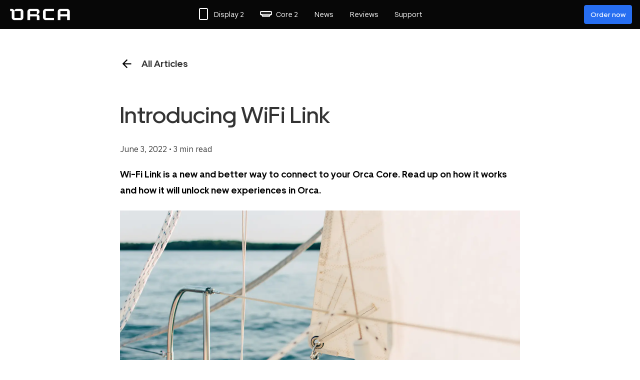

--- FILE ---
content_type: text/html; charset=UTF-8
request_url: https://getorca.com/blog/wifi_link/
body_size: 20083
content:
<!DOCTYPE html><html lang="en" translate="no"><head><meta charSet="utf-8"/><meta http-equiv="x-ua-compatible" content="ie=edge"/><meta name="generator" content="Gatsby 5.14.1"/><meta data-react-helmet="true" name="viewport" content="width=device-width, initial-scale=1, viewport-fit=cover"/><meta data-react-helmet="true" name="google" content="notranslate"/><meta data-react-helmet="true" name="theme-color" content="#000000" media="(prefers-color-scheme: light)"/><meta data-react-helmet="true" name="theme-color" content="#000000" media="(prefers-color-scheme: dark)"/><meta data-react-helmet="true" name="description" content="Wi-Fi Link is a new and better way to connect to your Orca Core. Read up on how it works and how it will unlock new experiences in Orca."/><meta data-react-helmet="true" property="og:title" content="Orca | Introducing WiFi Link"/><meta data-react-helmet="true" property="og:description" content="Wi-Fi Link is a new and better way to connect to your Orca Core. Read up on how it works and how it will unlock new experiences in Orca."/><meta data-react-helmet="true" property="og:type" content="website"/><meta data-react-helmet="true" property="og:image" content="https://images.ctfassets.net/toog96l2q1kc/3q01xWWjdrHjG5O5Y6smJe/7c5ccbfe38d4507d066bfef316460bf5/Meta_image_-_1.jpeg"/><meta data-react-helmet="true" property="og:image:width" content="1200"/><meta data-react-helmet="true" property="og:image:height" content="527"/><meta data-react-helmet="true" property="og:site_name" content="Orca"/><meta data-react-helmet="true" name="twitter:card" content="summary_large_image"/><meta data-react-helmet="true" name="twitter:creator" content="Orca"/><meta data-react-helmet="true" name="twitter:title" content="Introducing WiFi Link"/><meta data-react-helmet="true" name="twitter:description" content="Wi-Fi Link is a new and better way to connect to your Orca Core. Read up on how it works and how it will unlock new experiences in Orca."/><meta name="theme-color" content="#000"/><style data-href="/styles.2b9b7ebf6b3e199a968e.css" data-identity="gatsby-global-css">html{-ms-text-size-adjust:100%;-webkit-text-size-adjust:100%;font-family:Orca,sans-serif;min-height:100%;scroll-behavior:smooth;text-rendering:optimizeLegibility}body{margin:0;min-height:100vh;min-height:100dvh}#___gatsby,#gatsby-focus-wrapper{min-height:100%}article,aside,details,figcaption,figure,footer,header,main,menu,nav,section,summary{display:block}audio,canvas,progress,video{display:inline-block}audio:not([controls]){display:none;height:0}progress{vertical-align:baseline}[hidden],template{display:none}a{-webkit-text-decoration-skip:objects;background-color:transparent}a:active,a:hover{outline-width:0}abbr[title]{border-bottom:none;text-decoration:underline;-webkit-text-decoration:underline dotted;text-decoration:underline dotted}b,strong{font-weight:inherit;font-weight:bolder}dfn{font-style:italic}h1{font-size:2em;margin:.67em 0}mark{background-color:#ff0;color:#000}small{font-size:80%}sub,sup{font-size:75%;line-height:0;position:relative;vertical-align:baseline}sub{bottom:-.25em}sup{top:-.5em}img{border-style:none}svg:not(:root){overflow:hidden}code,kbd,pre,samp{font-family:monospace,monospace;font-size:1em}figure{margin:1em 40px}hr{box-sizing:content-box;height:0;overflow:visible}button,input,optgroup,select,textarea{font:inherit;margin:0}optgroup{font-weight:700}button,input{overflow:visible}button,select{text-transform:none}[type=reset],[type=submit],button,html [type=button]{-webkit-appearance:button}[type=button]::-moz-focus-inner,[type=reset]::-moz-focus-inner,[type=submit]::-moz-focus-inner,button::-moz-focus-inner{border-style:none;padding:0}[type=button]:-moz-focusring,[type=reset]:-moz-focusring,[type=submit]:-moz-focusring,button:-moz-focusring{outline:1px dotted ButtonText}fieldset{border:1px solid silver;margin:0 2px;padding:.35em .625em .75em}legend{box-sizing:border-box;color:inherit;display:table;max-width:100%;padding:0;white-space:normal}textarea{overflow:auto}[type=checkbox],[type=radio]{box-sizing:border-box;padding:0}[type=number]::-webkit-inner-spin-button,[type=number]::-webkit-outer-spin-button{height:auto}[type=search]{-webkit-appearance:textfield;outline-offset:-2px}[type=search]::-webkit-search-cancel-button,[type=search]::-webkit-search-decoration{-webkit-appearance:none}::-webkit-input-placeholder{color:inherit;opacity:.54}::-webkit-file-upload-button{-webkit-appearance:button;font:inherit}html{box-sizing:border-box;font:112.5%/1.45em georgia,serif;overflow-y:scroll}*,:after,:before{box-sizing:inherit}body{word-wrap:break-word;-ms-font-feature-settings:"kern","liga","clig","calt";font-feature-settings:"kern","liga","clig","calt";color:rgba(0,0,0,.8);font-family:Orca,sans-serif;font-kerning:normal;font-weight:400}img{margin:0 0 1.45rem;max-width:100%;padding:0}h1{font-size:2.25rem}h1,h2{color:inherit;font-family:Orca,-apple-system,BlinkMacSystemFont,Segoe UI,Roboto,Oxygen,Ubuntu,Cantarell,Fira Sans,Droid Sans,Helvetica Neue,sans-serif;font-weight:600;line-height:1.1;margin:0 0 1.45rem;padding:0;text-rendering:optimizeLegibility}h2{font-size:1.62671rem}h3{font-size:1.38316rem}h3,h4{color:inherit;font-family:Orca,-apple-system,BlinkMacSystemFont,Segoe UI,Roboto,Oxygen,Ubuntu,Cantarell,Fira Sans,Droid Sans,Helvetica Neue,sans-serif;font-weight:600;line-height:1.1;margin:0 0 1.45rem;padding:0;text-rendering:optimizeLegibility}h4{font-size:1rem}h5{font-size:.85028rem}h5,h6{color:inherit;font-family:Orca,-apple-system,BlinkMacSystemFont,Segoe UI,Roboto,Oxygen,Ubuntu,Cantarell,Fira Sans,Droid Sans,Helvetica Neue,sans-serif;font-weight:600;line-height:1.1;margin:0 0 1.45rem;padding:0;text-rendering:optimizeLegibility}h6{font-size:.78405rem}hgroup{margin:0 0 1.45rem;padding:0}ol,ul{list-style-image:none;list-style-position:outside;margin:0 0 1.45rem 1.45rem;padding:0}dd,dl,p{margin:0 0 1.45rem;padding:0}p{line-height:130%}figure{padding:0}figure,pre{margin:0 0 1.45rem}pre{word-wrap:normal;background:rgba(0,0,0,.04);border-radius:3px;font-size:.85rem;line-height:1.42;overflow:auto;padding:1.45rem}table{border-collapse:collapse;font-size:1rem;line-height:1.45rem;width:100%}fieldset,table{margin:0 0 1.45rem;padding:0}blockquote{margin:0 1.45rem 1.45rem;padding:0}form,iframe,noscript{margin:0 0 1.45rem;padding:0}hr{background:rgba(0,0,0,.2);border:none;height:1px;margin:0 0 calc(1.45rem - 1px);padding:0}address{margin:0 0 1.45rem;padding:0}b,dt,strong,th{font-weight:700}li{margin-bottom:.725rem}ol li,ul li{padding-left:0}li>ol,li>ul{margin-bottom:.725rem;margin-left:1.45rem;margin-top:.725rem}blockquote :last-child,li :last-child,p :last-child{margin-bottom:0}li>p{margin-bottom:.725rem}code,kbd,samp{font-size:.85rem;line-height:1.45rem}abbr,abbr[title],acronym{border-bottom:1px dotted rgba(0,0,0,.5);cursor:help}abbr[title]{text-decoration:none}td,th,thead{text-align:left}td,th{font-feature-settings:"tnum";-moz-font-feature-settings:"tnum";-ms-font-feature-settings:"tnum";-webkit-font-feature-settings:"tnum";border-bottom:1px solid rgba(0,0,0,.12);padding:.725rem .96667rem calc(.725rem - 1px)}td:first-child,th:first-child{padding-left:0}td:last-child,th:last-child{padding-right:0}code,tt{background-color:rgba(0,0,0,.04);border-radius:3px;font-family:SFMono-Regular,Consolas,Roboto Mono,Droid Sans Mono,Liberation Mono,Menlo,Courier,monospace;padding:.2em 0}pre code{background:none;line-height:1.42}code:after,code:before,tt:after,tt:before{content:" ";letter-spacing:-.2em}pre code:after,pre code:before,pre tt:after,pre tt:before{content:""}@media only screen and (max-width:480px){html{font-size:100%}}@keyframes shake-vertical{0%,to{transform:translateY(0)}10%,30%,50%,70%{transform:translateY(-4px)}20%,40%,60%{transform:translateY(4px)}80%{transform:translateY(3.2px)}90%{transform:translateY(-3.2px)}}@keyframes fade-in{0%{opacity:0}to{opacity:1}}.carousel .control-arrow,.carousel.carousel-slider .control-arrow{background:none;border:0;cursor:pointer;filter:alpha(opacity=40);font-size:32px;opacity:.4;position:absolute;top:20px;transition:all .25s ease-in;z-index:2}.carousel .control-arrow:focus,.carousel .control-arrow:hover{filter:alpha(opacity=100);opacity:1}.carousel .control-arrow:before,.carousel.carousel-slider .control-arrow:before{border-bottom:8px solid transparent;border-top:8px solid transparent;content:"";display:inline-block;margin:0 5px}.carousel .control-disabled.control-arrow{cursor:inherit;display:none;filter:alpha(opacity=0);opacity:0}.carousel .control-prev.control-arrow{left:0}.carousel .control-prev.control-arrow:before{border-right:8px solid #fff}.carousel .control-next.control-arrow{right:0}.carousel .control-next.control-arrow:before{border-left:8px solid #fff}.carousel-root{outline:none}.carousel{position:relative;width:100%}.carousel *{box-sizing:border-box}.carousel img{display:inline-block;pointer-events:none;width:100%}.carousel .carousel{position:relative}.carousel .control-arrow{background:none;border:0;font-size:18px;margin-top:-13px;outline:0;top:50%}.carousel .thumbs-wrapper{overflow-x-x:hidden;margin:20px}.carousel .thumbs{list-style:none;position:relative;transform:translateZ(0);transition:all .15s ease-in;white-space:nowrap}.carousel .thumb{border:3px solid #fff;display:inline-block;margin-right:6px;overflow-x:hidden;padding:2px;transition:border .15s ease-in;white-space:nowrap}.carousel .thumb:focus{border:3px solid #ccc;outline:none}.carousel .thumb.selected,.carousel .thumb:hover{border:3px solid #333}.carousel .thumb img{vertical-align:top}.carousel.carousel-slider{margin:0;overflow-x:visible;overflow-y:visible;position:relative}.carousel.carousel-slider .control-arrow{bottom:0;color:#fff;font-size:26px;margin-top:0;padding:5px;top:0}.carousel.carousel-slider .control-arrow:hover{background:rgba(0,0,0,.2)}.carousel .slider-wrapper{margin:auto;overflow:hidden;transition:height .15s ease-in;width:100%}.carousel .slider-wrapper.axis-horizontal .slider{-ms-box-orient:horizontal;display:-moz-flex;display:flex}.carousel .slider-wrapper.axis-horizontal .slider .slide{flex-direction:column;flex-flow:column}.carousel .slider-wrapper.axis-vertical{-ms-box-orient:horizontal;display:-moz-flex;display:flex}.carousel .slider-wrapper.axis-vertical .slider{flex-direction:column}.carousel .slider{list-style:none;margin:0;padding:0;position:relative;width:100%}.carousel .slider.animated{transition:all .35s ease-in-out}.carousel .slide{margin:0;min-width:100%;position:relative;text-align:center}.carousel .slide img{border:0;vertical-align:top;width:100%}.carousel .slide iframe{border:0;display:inline-block;margin:0 40px 40px;width:calc(100% - 80px)}iframe{margin-bottom:0}.carousel .slide .legend{background:#000;border-radius:10px;bottom:40px;color:#fff;font-size:12px;left:50%;margin-left:-45%;opacity:.25;padding:10px;position:absolute;text-align:center;transition:all .5s ease-in-out;transition:opacity .35s ease-in-out;width:90%}.carousel .control-dots{bottom:-50px;margin:10px 0;padding:0;position:absolute;text-align:center;width:100%;z-index:1}@media (min-width:960px){.carousel .control-dots{bottom:-50px}}.carousel .control-dots .dot{background:#fff;border-radius:50%;box-shadow:1px 1px 2px rgba(0,0,0,.9);cursor:pointer;display:inline-block;filter:alpha(opacity=30);height:8px;margin:0 8px;opacity:.3;transition:opacity .25s ease-in;width:8px}.carousel .control-dots .dot.selected,.carousel .control-dots .dot:hover{filter:alpha(opacity=100);opacity:1}.carousel .carousel-status{color:#fff;font-size:10px;padding:5px;position:absolute;right:0;text-shadow:1px 1px 1px rgba(0,0,0,.9);top:0}.carousel:hover .slide .legend{opacity:1}video[poster]{height:100%;object-fit:cover;width:100%}.mapboxgl-ctrl-logo{display:none!important}#firebaseui_container{width:100%}.firebaseui-idp-button{background-color:#427ce7!important;border-radius:8px!important;color:#fff!important;height:52px!important;max-width:320px!important}.firebaseui-container{max-width:100%!important}.firebaseui-idp-text{color:#fff!important}.mdl-shadow--2dp{box-shadow:none!important}.firebaseui-button{border-radius:8px!important;height:46px!important}.mdl-button--primary.mdl-button--primary{color:#427ce7!important}.mdl-button--raised{background:#427ce7!important;box-shadow:none!important;height:46px!important;min-width:100px!important}.firebaseui-title,.mdl-progress{display:none!important}.firebaseui-info-bar{bottom:0!important;top:unset!important}[class*=eapps-photo-gallery] [class*=ArrowControl__ArrowControlContainer-sc]{fill:rgba(0,0,0,.8)!important;background-color:hsla(0,0%,100%,.7)!important;transition:background-color .3s ease!important}[class*=eapps-photo-gallery] [class*=ArrowControl__ArrowControlContainer-sc]:hover{background-color:#fff!important}[class*=eapps-testimonials-slider] .swiper-wrapper{height:auto!important}.mapboxgl-map{-webkit-tap-highlight-color:rgb(0 0 0/0);font:12px/20px Helvetica Neue,Arial,Helvetica,sans-serif;overflow:hidden;position:relative}.mapboxgl-canvas{left:0;position:absolute;top:0}.mapboxgl-map:-webkit-full-screen{height:100%;width:100%}.mapboxgl-canary{background-color:salmon}.mapboxgl-canvas-container.mapboxgl-interactive,.mapboxgl-ctrl-group button.mapboxgl-ctrl-compass{cursor:grab;-webkit-user-select:none;user-select:none}.mapboxgl-canvas-container.mapboxgl-interactive.mapboxgl-track-pointer{cursor:pointer}.mapboxgl-canvas-container.mapboxgl-interactive:active,.mapboxgl-ctrl-group button.mapboxgl-ctrl-compass:active{cursor:grabbing}.mapboxgl-canvas-container.mapboxgl-touch-zoom-rotate,.mapboxgl-canvas-container.mapboxgl-touch-zoom-rotate .mapboxgl-canvas{touch-action:pan-x pan-y}.mapboxgl-canvas-container.mapboxgl-touch-drag-pan,.mapboxgl-canvas-container.mapboxgl-touch-drag-pan .mapboxgl-canvas{touch-action:pinch-zoom}.mapboxgl-canvas-container.mapboxgl-touch-zoom-rotate.mapboxgl-touch-drag-pan,.mapboxgl-canvas-container.mapboxgl-touch-zoom-rotate.mapboxgl-touch-drag-pan .mapboxgl-canvas{touch-action:none}.mapboxgl-ctrl-bottom,.mapboxgl-ctrl-bottom-left,.mapboxgl-ctrl-bottom-right,.mapboxgl-ctrl-left,.mapboxgl-ctrl-right,.mapboxgl-ctrl-top,.mapboxgl-ctrl-top-left,.mapboxgl-ctrl-top-right{pointer-events:none;position:absolute;z-index:2}.mapboxgl-ctrl-top-left{left:0;top:0}.mapboxgl-ctrl-top{left:50%;top:0;transform:translateX(-50%)}.mapboxgl-ctrl-top-right{right:0;top:0}.mapboxgl-ctrl-right{right:0;top:50%;transform:translateY(-50%)}.mapboxgl-ctrl-bottom-right{bottom:0;right:0}.mapboxgl-ctrl-bottom{bottom:0;left:50%;transform:translateX(-50%)}.mapboxgl-ctrl-bottom-left{bottom:0;left:0}.mapboxgl-ctrl-left{left:0;top:50%;transform:translateY(-50%)}.mapboxgl-ctrl{clear:both;pointer-events:auto;transform:translate(0)}.mapboxgl-ctrl-top-left .mapboxgl-ctrl{float:left;margin:10px 0 0 10px}.mapboxgl-ctrl-top .mapboxgl-ctrl{float:left;margin:10px 0}.mapboxgl-ctrl-top-right .mapboxgl-ctrl{float:right;margin:10px 10px 0 0}.mapboxgl-ctrl-bottom-right .mapboxgl-ctrl,.mapboxgl-ctrl-right .mapboxgl-ctrl{float:right;margin:0 10px 10px 0}.mapboxgl-ctrl-bottom .mapboxgl-ctrl{float:left;margin:10px 0}.mapboxgl-ctrl-bottom-left .mapboxgl-ctrl,.mapboxgl-ctrl-left .mapboxgl-ctrl{float:left;margin:0 0 10px 10px}.mapboxgl-ctrl-group{background:#fff;border-radius:4px}.mapboxgl-ctrl-group:not(:empty){box-shadow:0 0 0 2px #0000001a}@media (-ms-high-contrast:active){.mapboxgl-ctrl-group:not(:empty){box-shadow:0 0 0 2px ButtonText}}.mapboxgl-ctrl-group button{background-color:initial;border:0;box-sizing:border-box;cursor:pointer;display:block;height:29px;outline:none;overflow:hidden;padding:0;width:29px}.mapboxgl-ctrl-group button+button{border-top:1px solid #ddd}.mapboxgl-ctrl button .mapboxgl-ctrl-icon{background-position:50%;background-repeat:no-repeat;display:block;height:100%;width:100%}@media (-ms-high-contrast:active){.mapboxgl-ctrl-icon{background-color:initial}.mapboxgl-ctrl-group button+button{border-top:1px solid ButtonText}}.mapboxgl-ctrl-attrib-button:focus,.mapboxgl-ctrl-group button:focus{box-shadow:0 0 2px 2px #0096ff}.mapboxgl-ctrl button:disabled{cursor:not-allowed}.mapboxgl-ctrl button:disabled .mapboxgl-ctrl-icon{opacity:.25}.mapboxgl-ctrl-group button:first-child{border-radius:4px 4px 0 0}.mapboxgl-ctrl-group button:last-child{border-radius:0 0 4px 4px}.mapboxgl-ctrl-group button:only-child{border-radius:inherit}.mapboxgl-ctrl button:not(:disabled):hover{background-color:#0000000d}.mapboxgl-ctrl-group button:focus:focus-visible{box-shadow:0 0 2px 2px #0096ff}.mapboxgl-ctrl-group button:focus:not(:focus-visible){box-shadow:none}.mapboxgl-ctrl button.mapboxgl-ctrl-zoom-out .mapboxgl-ctrl-icon{background-image:url("data:image/svg+xml;charset=utf-8,%3Csvg xmlns='http://www.w3.org/2000/svg' fill='%23333' viewBox='0 0 29 29'%3E%3Cpath d='M10 13c-.75 0-1.5.75-1.5 1.5S9.25 16 10 16h9c.75 0 1.5-.75 1.5-1.5S19.75 13 19 13h-9z'/%3E%3C/svg%3E")}.mapboxgl-ctrl button.mapboxgl-ctrl-zoom-in .mapboxgl-ctrl-icon{background-image:url("data:image/svg+xml;charset=utf-8,%3Csvg xmlns='http://www.w3.org/2000/svg' fill='%23333' viewBox='0 0 29 29'%3E%3Cpath d='M14.5 8.5c-.75 0-1.5.75-1.5 1.5v3h-3c-.75 0-1.5.75-1.5 1.5S9.25 16 10 16h3v3c0 .75.75 1.5 1.5 1.5S16 19.75 16 19v-3h3c.75 0 1.5-.75 1.5-1.5S19.75 13 19 13h-3v-3c0-.75-.75-1.5-1.5-1.5z'/%3E%3C/svg%3E")}@media (-ms-high-contrast:active){.mapboxgl-ctrl button.mapboxgl-ctrl-zoom-out .mapboxgl-ctrl-icon{background-image:url("data:image/svg+xml;charset=utf-8,%3Csvg xmlns='http://www.w3.org/2000/svg' fill='%23fff' viewBox='0 0 29 29'%3E%3Cpath d='M10 13c-.75 0-1.5.75-1.5 1.5S9.25 16 10 16h9c.75 0 1.5-.75 1.5-1.5S19.75 13 19 13h-9z'/%3E%3C/svg%3E")}.mapboxgl-ctrl button.mapboxgl-ctrl-zoom-in .mapboxgl-ctrl-icon{background-image:url("data:image/svg+xml;charset=utf-8,%3Csvg xmlns='http://www.w3.org/2000/svg' fill='%23fff' viewBox='0 0 29 29'%3E%3Cpath d='M14.5 8.5c-.75 0-1.5.75-1.5 1.5v3h-3c-.75 0-1.5.75-1.5 1.5S9.25 16 10 16h3v3c0 .75.75 1.5 1.5 1.5S16 19.75 16 19v-3h3c.75 0 1.5-.75 1.5-1.5S19.75 13 19 13h-3v-3c0-.75-.75-1.5-1.5-1.5z'/%3E%3C/svg%3E")}}@media (-ms-high-contrast:black-on-white){.mapboxgl-ctrl button.mapboxgl-ctrl-zoom-out .mapboxgl-ctrl-icon{background-image:url("data:image/svg+xml;charset=utf-8,%3Csvg xmlns='http://www.w3.org/2000/svg' viewBox='0 0 29 29'%3E%3Cpath d='M10 13c-.75 0-1.5.75-1.5 1.5S9.25 16 10 16h9c.75 0 1.5-.75 1.5-1.5S19.75 13 19 13h-9z'/%3E%3C/svg%3E")}.mapboxgl-ctrl button.mapboxgl-ctrl-zoom-in .mapboxgl-ctrl-icon{background-image:url("data:image/svg+xml;charset=utf-8,%3Csvg xmlns='http://www.w3.org/2000/svg' viewBox='0 0 29 29'%3E%3Cpath d='M14.5 8.5c-.75 0-1.5.75-1.5 1.5v3h-3c-.75 0-1.5.75-1.5 1.5S9.25 16 10 16h3v3c0 .75.75 1.5 1.5 1.5S16 19.75 16 19v-3h3c.75 0 1.5-.75 1.5-1.5S19.75 13 19 13h-3v-3c0-.75-.75-1.5-1.5-1.5z'/%3E%3C/svg%3E")}}.mapboxgl-ctrl button.mapboxgl-ctrl-fullscreen .mapboxgl-ctrl-icon{background-image:url("data:image/svg+xml;charset=utf-8,%3Csvg xmlns='http://www.w3.org/2000/svg' fill='%23333' viewBox='0 0 29 29'%3E%3Cpath d='M24 16v5.5c0 1.75-.75 2.5-2.5 2.5H16v-1l3-1.5-4-5.5 1-1 5.5 4 1.5-3h1zM6 16l1.5 3 5.5-4 1 1-4 5.5 3 1.5v1H7.5C5.75 24 5 23.25 5 21.5V16h1zm7-11v1l-3 1.5 4 5.5-1 1-5.5-4L6 13H5V7.5C5 5.75 5.75 5 7.5 5H13zm11 2.5c0-1.75-.75-2.5-2.5-2.5H16v1l3 1.5-4 5.5 1 1 5.5-4 1.5 3h1V7.5z'/%3E%3C/svg%3E")}.mapboxgl-ctrl button.mapboxgl-ctrl-shrink .mapboxgl-ctrl-icon{background-image:url("data:image/svg+xml;charset=utf-8,%3Csvg xmlns='http://www.w3.org/2000/svg' viewBox='0 0 29 29'%3E%3Cpath d='M18.5 16c-1.75 0-2.5.75-2.5 2.5V24h1l1.5-3 5.5 4 1-1-4-5.5 3-1.5v-1h-5.5zM13 18.5c0-1.75-.75-2.5-2.5-2.5H5v1l3 1.5L4 24l1 1 5.5-4 1.5 3h1v-5.5zm3-8c0 1.75.75 2.5 2.5 2.5H24v-1l-3-1.5L25 5l-1-1-5.5 4L17 5h-1v5.5zM10.5 13c1.75 0 2.5-.75 2.5-2.5V5h-1l-1.5 3L5 4 4 5l4 5.5L5 12v1h5.5z'/%3E%3C/svg%3E")}@media (-ms-high-contrast:active){.mapboxgl-ctrl button.mapboxgl-ctrl-fullscreen .mapboxgl-ctrl-icon{background-image:url("data:image/svg+xml;charset=utf-8,%3Csvg xmlns='http://www.w3.org/2000/svg' fill='%23fff' viewBox='0 0 29 29'%3E%3Cpath d='M24 16v5.5c0 1.75-.75 2.5-2.5 2.5H16v-1l3-1.5-4-5.5 1-1 5.5 4 1.5-3h1zM6 16l1.5 3 5.5-4 1 1-4 5.5 3 1.5v1H7.5C5.75 24 5 23.25 5 21.5V16h1zm7-11v1l-3 1.5 4 5.5-1 1-5.5-4L6 13H5V7.5C5 5.75 5.75 5 7.5 5H13zm11 2.5c0-1.75-.75-2.5-2.5-2.5H16v1l3 1.5-4 5.5 1 1 5.5-4 1.5 3h1V7.5z'/%3E%3C/svg%3E")}.mapboxgl-ctrl button.mapboxgl-ctrl-shrink .mapboxgl-ctrl-icon{background-image:url("data:image/svg+xml;charset=utf-8,%3Csvg xmlns='http://www.w3.org/2000/svg' fill='%23fff' viewBox='0 0 29 29'%3E%3Cpath d='M18.5 16c-1.75 0-2.5.75-2.5 2.5V24h1l1.5-3 5.5 4 1-1-4-5.5 3-1.5v-1h-5.5zM13 18.5c0-1.75-.75-2.5-2.5-2.5H5v1l3 1.5L4 24l1 1 5.5-4 1.5 3h1v-5.5zm3-8c0 1.75.75 2.5 2.5 2.5H24v-1l-3-1.5L25 5l-1-1-5.5 4L17 5h-1v5.5zM10.5 13c1.75 0 2.5-.75 2.5-2.5V5h-1l-1.5 3L5 4 4 5l4 5.5L5 12v1h5.5z'/%3E%3C/svg%3E")}}@media (-ms-high-contrast:black-on-white){.mapboxgl-ctrl button.mapboxgl-ctrl-fullscreen .mapboxgl-ctrl-icon{background-image:url("data:image/svg+xml;charset=utf-8,%3Csvg xmlns='http://www.w3.org/2000/svg' viewBox='0 0 29 29'%3E%3Cpath d='M24 16v5.5c0 1.75-.75 2.5-2.5 2.5H16v-1l3-1.5-4-5.5 1-1 5.5 4 1.5-3h1zM6 16l1.5 3 5.5-4 1 1-4 5.5 3 1.5v1H7.5C5.75 24 5 23.25 5 21.5V16h1zm7-11v1l-3 1.5 4 5.5-1 1-5.5-4L6 13H5V7.5C5 5.75 5.75 5 7.5 5H13zm11 2.5c0-1.75-.75-2.5-2.5-2.5H16v1l3 1.5-4 5.5 1 1 5.5-4 1.5 3h1V7.5z'/%3E%3C/svg%3E")}.mapboxgl-ctrl button.mapboxgl-ctrl-shrink .mapboxgl-ctrl-icon{background-image:url("data:image/svg+xml;charset=utf-8,%3Csvg xmlns='http://www.w3.org/2000/svg' viewBox='0 0 29 29'%3E%3Cpath d='M18.5 16c-1.75 0-2.5.75-2.5 2.5V24h1l1.5-3 5.5 4 1-1-4-5.5 3-1.5v-1h-5.5zM13 18.5c0-1.75-.75-2.5-2.5-2.5H5v1l3 1.5L4 24l1 1 5.5-4 1.5 3h1v-5.5zm3-8c0 1.75.75 2.5 2.5 2.5H24v-1l-3-1.5L25 5l-1-1-5.5 4L17 5h-1v5.5zM10.5 13c1.75 0 2.5-.75 2.5-2.5V5h-1l-1.5 3L5 4 4 5l4 5.5L5 12v1h5.5z'/%3E%3C/svg%3E")}}.mapboxgl-ctrl button.mapboxgl-ctrl-compass .mapboxgl-ctrl-icon{background-image:url("data:image/svg+xml;charset=utf-8,%3Csvg xmlns='http://www.w3.org/2000/svg' fill='%23333' viewBox='0 0 29 29'%3E%3Cpath d='m10.5 14 4-8 4 8h-8z'/%3E%3Cpath fill='%23ccc' d='m10.5 16 4 8 4-8h-8z'/%3E%3C/svg%3E")}@media (-ms-high-contrast:active){.mapboxgl-ctrl button.mapboxgl-ctrl-compass .mapboxgl-ctrl-icon{background-image:url("data:image/svg+xml;charset=utf-8,%3Csvg xmlns='http://www.w3.org/2000/svg' fill='%23fff' viewBox='0 0 29 29'%3E%3Cpath d='m10.5 14 4-8 4 8h-8z'/%3E%3Cpath fill='%23999' d='m10.5 16 4 8 4-8h-8z'/%3E%3C/svg%3E")}}@media (-ms-high-contrast:black-on-white){.mapboxgl-ctrl button.mapboxgl-ctrl-compass .mapboxgl-ctrl-icon{background-image:url("data:image/svg+xml;charset=utf-8,%3Csvg xmlns='http://www.w3.org/2000/svg' viewBox='0 0 29 29'%3E%3Cpath d='m10.5 14 4-8 4 8h-8z'/%3E%3Cpath fill='%23ccc' d='m10.5 16 4 8 4-8h-8z'/%3E%3C/svg%3E")}}.mapboxgl-ctrl button.mapboxgl-ctrl-geolocate .mapboxgl-ctrl-icon{background-image:url("data:image/svg+xml;charset=utf-8,%3Csvg xmlns='http://www.w3.org/2000/svg' fill='%23333' viewBox='0 0 20 20'%3E%3Cpath d='M10 4C9 4 9 5 9 5v.1A5 5 0 0 0 5.1 9H5s-1 0-1 1 1 1 1 1h.1A5 5 0 0 0 9 14.9v.1s0 1 1 1 1-1 1-1v-.1a5 5 0 0 0 3.9-3.9h.1s1 0 1-1-1-1-1-1h-.1A5 5 0 0 0 11 5.1V5s0-1-1-1zm0 2.5a3.5 3.5 0 1 1 0 7 3.5 3.5 0 1 1 0-7z'/%3E%3Ccircle cx='10' cy='10' r='2'/%3E%3C/svg%3E")}.mapboxgl-ctrl button.mapboxgl-ctrl-buildings-toggle .mapboxgl-ctrl-icon{background-image:url("data:image/svg+xml;charset=utf-8,%3Csvg xmlns='http://www.w3.org/2000/svg' fill='none' viewBox='0 0 30 30'%3E%3Cpath fill='currentColor' d='M3.333 11.667a1.667 1.667 0 1 0 3.334 0v-5h5a1.667 1.667 0 1 0 0-3.334H3.333v8.334ZM26.667 11.667a1.667 1.667 0 1 1-3.334 0v-5h-5a1.667 1.667 0 1 1 0-3.334h8.334v8.334ZM13.334 25c0 .92-.747 1.667-1.667 1.667H3.333v-8.334a1.667 1.667 0 1 1 3.334 0v5h5c.92 0 1.667.746 1.667 1.667ZM18.334 26.667a1.667 1.667 0 1 1 0-3.334h5v-5a1.667 1.667 0 1 1 3.333 0v8.334h-8.334Z'/%3E%3C/svg%3E");background-size:26px 26px}.mapboxgl-ctrl button.mapboxgl-ctrl-buildings-toggle.mapboxgl-ctrl-level-button-selected .mapboxgl-ctrl-icon{filter:invert(1) brightness(1)}.mapboxgl-ctrl button.mapboxgl-ctrl-geolocate:disabled .mapboxgl-ctrl-icon{background-image:url("data:image/svg+xml;charset=utf-8,%3Csvg xmlns='http://www.w3.org/2000/svg' fill='%23aaa' viewBox='0 0 20 20'%3E%3Cpath d='M10 4C9 4 9 5 9 5v.1A5 5 0 0 0 5.1 9H5s-1 0-1 1 1 1 1 1h.1A5 5 0 0 0 9 14.9v.1s0 1 1 1 1-1 1-1v-.1a5 5 0 0 0 3.9-3.9h.1s1 0 1-1-1-1-1-1h-.1A5 5 0 0 0 11 5.1V5s0-1-1-1zm0 2.5a3.5 3.5 0 1 1 0 7 3.5 3.5 0 1 1 0-7z'/%3E%3Ccircle cx='10' cy='10' r='2'/%3E%3Cpath fill='red' d='m14 5 1 1-9 9-1-1 9-9z'/%3E%3C/svg%3E")}.mapboxgl-ctrl button.mapboxgl-ctrl-geolocate.mapboxgl-ctrl-geolocate-active .mapboxgl-ctrl-icon{background-image:url("data:image/svg+xml;charset=utf-8,%3Csvg xmlns='http://www.w3.org/2000/svg' fill='%2333b5e5' viewBox='0 0 20 20'%3E%3Cpath d='M10 4C9 4 9 5 9 5v.1A5 5 0 0 0 5.1 9H5s-1 0-1 1 1 1 1 1h.1A5 5 0 0 0 9 14.9v.1s0 1 1 1 1-1 1-1v-.1a5 5 0 0 0 3.9-3.9h.1s1 0 1-1-1-1-1-1h-.1A5 5 0 0 0 11 5.1V5s0-1-1-1zm0 2.5a3.5 3.5 0 1 1 0 7 3.5 3.5 0 1 1 0-7z'/%3E%3Ccircle cx='10' cy='10' r='2'/%3E%3C/svg%3E")}.mapboxgl-ctrl button.mapboxgl-ctrl-geolocate.mapboxgl-ctrl-geolocate-active-error .mapboxgl-ctrl-icon{background-image:url("data:image/svg+xml;charset=utf-8,%3Csvg xmlns='http://www.w3.org/2000/svg' fill='%23e58978' viewBox='0 0 20 20'%3E%3Cpath d='M10 4C9 4 9 5 9 5v.1A5 5 0 0 0 5.1 9H5s-1 0-1 1 1 1 1 1h.1A5 5 0 0 0 9 14.9v.1s0 1 1 1 1-1 1-1v-.1a5 5 0 0 0 3.9-3.9h.1s1 0 1-1-1-1-1-1h-.1A5 5 0 0 0 11 5.1V5s0-1-1-1zm0 2.5a3.5 3.5 0 1 1 0 7 3.5 3.5 0 1 1 0-7z'/%3E%3Ccircle cx='10' cy='10' r='2'/%3E%3C/svg%3E")}.mapboxgl-ctrl button.mapboxgl-ctrl-geolocate.mapboxgl-ctrl-geolocate-background .mapboxgl-ctrl-icon{background-image:url("data:image/svg+xml;charset=utf-8,%3Csvg xmlns='http://www.w3.org/2000/svg' fill='%2333b5e5' viewBox='0 0 20 20'%3E%3Cpath d='M10 4C9 4 9 5 9 5v.1A5 5 0 0 0 5.1 9H5s-1 0-1 1 1 1 1 1h.1A5 5 0 0 0 9 14.9v.1s0 1 1 1 1-1 1-1v-.1a5 5 0 0 0 3.9-3.9h.1s1 0 1-1-1-1-1-1h-.1A5 5 0 0 0 11 5.1V5s0-1-1-1zm0 2.5a3.5 3.5 0 1 1 0 7 3.5 3.5 0 1 1 0-7z'/%3E%3C/svg%3E")}.mapboxgl-ctrl button.mapboxgl-ctrl-geolocate.mapboxgl-ctrl-geolocate-background-error .mapboxgl-ctrl-icon{background-image:url("data:image/svg+xml;charset=utf-8,%3Csvg xmlns='http://www.w3.org/2000/svg' fill='%23e54e33' viewBox='0 0 20 20'%3E%3Cpath d='M10 4C9 4 9 5 9 5v.1A5 5 0 0 0 5.1 9H5s-1 0-1 1 1 1 1 1h.1A5 5 0 0 0 9 14.9v.1s0 1 1 1 1-1 1-1v-.1a5 5 0 0 0 3.9-3.9h.1s1 0 1-1-1-1-1-1h-.1A5 5 0 0 0 11 5.1V5s0-1-1-1zm0 2.5a3.5 3.5 0 1 1 0 7 3.5 3.5 0 1 1 0-7z'/%3E%3C/svg%3E")}.mapboxgl-ctrl button.mapboxgl-ctrl-geolocate.mapboxgl-ctrl-geolocate-waiting .mapboxgl-ctrl-icon{animation:mapboxgl-spin 2s linear infinite}@media (-ms-high-contrast:active){.mapboxgl-ctrl button.mapboxgl-ctrl-geolocate .mapboxgl-ctrl-icon{background-image:url("data:image/svg+xml;charset=utf-8,%3Csvg xmlns='http://www.w3.org/2000/svg' fill='%23fff' viewBox='0 0 20 20'%3E%3Cpath d='M10 4C9 4 9 5 9 5v.1A5 5 0 0 0 5.1 9H5s-1 0-1 1 1 1 1 1h.1A5 5 0 0 0 9 14.9v.1s0 1 1 1 1-1 1-1v-.1a5 5 0 0 0 3.9-3.9h.1s1 0 1-1-1-1-1-1h-.1A5 5 0 0 0 11 5.1V5s0-1-1-1zm0 2.5a3.5 3.5 0 1 1 0 7 3.5 3.5 0 1 1 0-7z'/%3E%3Ccircle cx='10' cy='10' r='2'/%3E%3C/svg%3E")}.mapboxgl-ctrl button.mapboxgl-ctrl-geolocate:disabled .mapboxgl-ctrl-icon{background-image:url("data:image/svg+xml;charset=utf-8,%3Csvg xmlns='http://www.w3.org/2000/svg' fill='%23999' viewBox='0 0 20 20'%3E%3Cpath d='M10 4C9 4 9 5 9 5v.1A5 5 0 0 0 5.1 9H5s-1 0-1 1 1 1 1 1h.1A5 5 0 0 0 9 14.9v.1s0 1 1 1 1-1 1-1v-.1a5 5 0 0 0 3.9-3.9h.1s1 0 1-1-1-1-1-1h-.1A5 5 0 0 0 11 5.1V5s0-1-1-1zm0 2.5a3.5 3.5 0 1 1 0 7 3.5 3.5 0 1 1 0-7z'/%3E%3Ccircle cx='10' cy='10' r='2'/%3E%3Cpath fill='red' d='m14 5 1 1-9 9-1-1 9-9z'/%3E%3C/svg%3E")}.mapboxgl-ctrl button.mapboxgl-ctrl-geolocate.mapboxgl-ctrl-geolocate-active .mapboxgl-ctrl-icon{background-image:url("data:image/svg+xml;charset=utf-8,%3Csvg xmlns='http://www.w3.org/2000/svg' fill='%2333b5e5' viewBox='0 0 20 20'%3E%3Cpath d='M10 4C9 4 9 5 9 5v.1A5 5 0 0 0 5.1 9H5s-1 0-1 1 1 1 1 1h.1A5 5 0 0 0 9 14.9v.1s0 1 1 1 1-1 1-1v-.1a5 5 0 0 0 3.9-3.9h.1s1 0 1-1-1-1-1-1h-.1A5 5 0 0 0 11 5.1V5s0-1-1-1zm0 2.5a3.5 3.5 0 1 1 0 7 3.5 3.5 0 1 1 0-7z'/%3E%3Ccircle cx='10' cy='10' r='2'/%3E%3C/svg%3E")}.mapboxgl-ctrl button.mapboxgl-ctrl-geolocate.mapboxgl-ctrl-geolocate-active-error .mapboxgl-ctrl-icon{background-image:url("data:image/svg+xml;charset=utf-8,%3Csvg xmlns='http://www.w3.org/2000/svg' fill='%23e58978' viewBox='0 0 20 20'%3E%3Cpath d='M10 4C9 4 9 5 9 5v.1A5 5 0 0 0 5.1 9H5s-1 0-1 1 1 1 1 1h.1A5 5 0 0 0 9 14.9v.1s0 1 1 1 1-1 1-1v-.1a5 5 0 0 0 3.9-3.9h.1s1 0 1-1-1-1-1-1h-.1A5 5 0 0 0 11 5.1V5s0-1-1-1zm0 2.5a3.5 3.5 0 1 1 0 7 3.5 3.5 0 1 1 0-7z'/%3E%3Ccircle cx='10' cy='10' r='2'/%3E%3C/svg%3E")}.mapboxgl-ctrl button.mapboxgl-ctrl-geolocate.mapboxgl-ctrl-geolocate-background .mapboxgl-ctrl-icon{background-image:url("data:image/svg+xml;charset=utf-8,%3Csvg xmlns='http://www.w3.org/2000/svg' fill='%2333b5e5' viewBox='0 0 20 20'%3E%3Cpath d='M10 4C9 4 9 5 9 5v.1A5 5 0 0 0 5.1 9H5s-1 0-1 1 1 1 1 1h.1A5 5 0 0 0 9 14.9v.1s0 1 1 1 1-1 1-1v-.1a5 5 0 0 0 3.9-3.9h.1s1 0 1-1-1-1-1-1h-.1A5 5 0 0 0 11 5.1V5s0-1-1-1zm0 2.5a3.5 3.5 0 1 1 0 7 3.5 3.5 0 1 1 0-7z'/%3E%3C/svg%3E")}.mapboxgl-ctrl button.mapboxgl-ctrl-geolocate.mapboxgl-ctrl-geolocate-background-error .mapboxgl-ctrl-icon{background-image:url("data:image/svg+xml;charset=utf-8,%3Csvg xmlns='http://www.w3.org/2000/svg' fill='%23e54e33' viewBox='0 0 20 20'%3E%3Cpath d='M10 4C9 4 9 5 9 5v.1A5 5 0 0 0 5.1 9H5s-1 0-1 1 1 1 1 1h.1A5 5 0 0 0 9 14.9v.1s0 1 1 1 1-1 1-1v-.1a5 5 0 0 0 3.9-3.9h.1s1 0 1-1-1-1-1-1h-.1A5 5 0 0 0 11 5.1V5s0-1-1-1zm0 2.5a3.5 3.5 0 1 1 0 7 3.5 3.5 0 1 1 0-7z'/%3E%3C/svg%3E")}}@media (-ms-high-contrast:black-on-white){.mapboxgl-ctrl button.mapboxgl-ctrl-geolocate .mapboxgl-ctrl-icon{background-image:url("data:image/svg+xml;charset=utf-8,%3Csvg xmlns='http://www.w3.org/2000/svg' viewBox='0 0 20 20'%3E%3Cpath d='M10 4C9 4 9 5 9 5v.1A5 5 0 0 0 5.1 9H5s-1 0-1 1 1 1 1 1h.1A5 5 0 0 0 9 14.9v.1s0 1 1 1 1-1 1-1v-.1a5 5 0 0 0 3.9-3.9h.1s1 0 1-1-1-1-1-1h-.1A5 5 0 0 0 11 5.1V5s0-1-1-1zm0 2.5a3.5 3.5 0 1 1 0 7 3.5 3.5 0 1 1 0-7z'/%3E%3Ccircle cx='10' cy='10' r='2'/%3E%3C/svg%3E")}.mapboxgl-ctrl button.mapboxgl-ctrl-geolocate:disabled .mapboxgl-ctrl-icon{background-image:url("data:image/svg+xml;charset=utf-8,%3Csvg xmlns='http://www.w3.org/2000/svg' fill='%23666' viewBox='0 0 20 20'%3E%3Cpath d='M10 4C9 4 9 5 9 5v.1A5 5 0 0 0 5.1 9H5s-1 0-1 1 1 1 1 1h.1A5 5 0 0 0 9 14.9v.1s0 1 1 1 1-1 1-1v-.1a5 5 0 0 0 3.9-3.9h.1s1 0 1-1-1-1-1-1h-.1A5 5 0 0 0 11 5.1V5s0-1-1-1zm0 2.5a3.5 3.5 0 1 1 0 7 3.5 3.5 0 1 1 0-7z'/%3E%3Ccircle cx='10' cy='10' r='2'/%3E%3Cpath fill='red' d='m14 5 1 1-9 9-1-1 9-9z'/%3E%3C/svg%3E")}}@keyframes mapboxgl-spin{0%{transform:rotate(0deg)}to{transform:rotate(1turn)}}a.mapboxgl-ctrl-logo{background-image:url("data:image/svg+xml;charset=utf-8,%3Csvg xmlns='http://www.w3.org/2000/svg' xmlns:xlink='http://www.w3.org/1999/xlink' fill-rule='evenodd' viewBox='0 0 88 23'%3E%3Cdefs%3E%3Cpath id='prefix__a' d='M11.5 2.25c5.105 0 9.25 4.145 9.25 9.25s-4.145 9.25-9.25 9.25-9.25-4.145-9.25-9.25 4.145-9.25 9.25-9.25zM6.997 15.983c-.051-.338-.828-5.802 2.233-8.873a4.395 4.395 0 0 1 3.13-1.28c1.27 0 2.49.51 3.39 1.42.91.9 1.42 2.12 1.42 3.39 0 1.18-.449 2.301-1.28 3.13C12.72 16.93 7 16 7 16l-.003-.017zM15.3 10.5l-2 .8-.8 2-.8-2-2-.8 2-.8.8-2 .8 2 2 .8z'/%3E%3Cpath id='prefix__b' d='M50.63 8c.13 0 .23.1.23.23V9c.7-.76 1.7-1.18 2.73-1.18 2.17 0 3.95 1.85 3.95 4.17s-1.77 4.19-3.94 4.19c-1.04 0-2.03-.43-2.74-1.18v3.77c0 .13-.1.23-.23.23h-1.4c-.13 0-.23-.1-.23-.23V8.23c0-.12.1-.23.23-.23h1.4zm-3.86.01c.01 0 .01 0 .01-.01.13 0 .22.1.22.22v7.55c0 .12-.1.23-.23.23h-1.4c-.13 0-.23-.1-.23-.23V15c-.7.76-1.69 1.19-2.73 1.19-2.17 0-3.94-1.87-3.94-4.19 0-2.32 1.77-4.19 3.94-4.19 1.03 0 2.02.43 2.73 1.18v-.75c0-.12.1-.23.23-.23h1.4zm26.375-.19a4.24 4.24 0 0 0-4.16 3.29c-.13.59-.13 1.19 0 1.77a4.233 4.233 0 0 0 4.17 3.3c2.35 0 4.26-1.87 4.26-4.19 0-2.32-1.9-4.17-4.27-4.17zM60.63 5c.13 0 .23.1.23.23v3.76c.7-.76 1.7-1.18 2.73-1.18 1.88 0 3.45 1.4 3.84 3.28.13.59.13 1.2 0 1.8-.39 1.88-1.96 3.29-3.84 3.29-1.03 0-2.02-.43-2.73-1.18v.77c0 .12-.1.23-.23.23h-1.4c-.13 0-.23-.1-.23-.23V5.23c0-.12.1-.23.23-.23h1.4zm-34 11h-1.4c-.13 0-.23-.11-.23-.23V8.22c.01-.13.1-.22.23-.22h1.4c.13 0 .22.11.23.22v.68c.5-.68 1.3-1.09 2.16-1.1h.03c1.09 0 2.09.6 2.6 1.55.45-.95 1.4-1.55 2.44-1.56 1.62 0 2.93 1.25 2.9 2.78l.03 5.2c0 .13-.1.23-.23.23h-1.41c-.13 0-.23-.11-.23-.23v-4.59c0-.98-.74-1.71-1.62-1.71-.8 0-1.46.7-1.59 1.62l.01 4.68c0 .13-.11.23-.23.23h-1.41c-.13 0-.23-.11-.23-.23v-4.59c0-.98-.74-1.71-1.62-1.71-.85 0-1.54.79-1.6 1.8v4.5c0 .13-.1.23-.23.23zm53.615 0h-1.61c-.04 0-.08-.01-.12-.03-.09-.06-.13-.19-.06-.28l2.43-3.71-2.39-3.65a.213.213 0 0 1-.03-.12c0-.12.09-.21.21-.21h1.61c.13 0 .24.06.3.17l1.41 2.37 1.4-2.37a.34.34 0 0 1 .3-.17h1.6c.04 0 .08.01.12.03.09.06.13.19.06.28l-2.37 3.65 2.43 3.7c0 .05.01.09.01.13 0 .12-.09.21-.21.21h-1.61c-.13 0-.24-.06-.3-.17l-1.44-2.42-1.44 2.42a.34.34 0 0 1-.3.17zm-7.12-1.49c-1.33 0-2.42-1.12-2.42-2.51 0-1.39 1.08-2.52 2.42-2.52 1.33 0 2.42 1.12 2.42 2.51 0 1.39-1.08 2.51-2.42 2.52zm-19.865 0c-1.32 0-2.39-1.11-2.42-2.48v-.07c.02-1.38 1.09-2.49 2.4-2.49 1.32 0 2.41 1.12 2.41 2.51 0 1.39-1.07 2.52-2.39 2.53zm-8.11-2.48c-.01 1.37-1.09 2.47-2.41 2.47s-2.42-1.12-2.42-2.51c0-1.39 1.08-2.52 2.4-2.52 1.33 0 2.39 1.11 2.41 2.48l.02.08zm18.12 2.47c-1.32 0-2.39-1.11-2.41-2.48v-.06c.02-1.38 1.09-2.48 2.41-2.48s2.42 1.12 2.42 2.51c0 1.39-1.09 2.51-2.42 2.51z'/%3E%3C/defs%3E%3Cmask id='prefix__c'%3E%3Crect width='100%25' height='100%25' fill='%23fff'/%3E%3Cuse xlink:href='%23prefix__a'/%3E%3Cuse xlink:href='%23prefix__b'/%3E%3C/mask%3E%3Cg stroke='%23000' stroke-width='3' opacity='.3'%3E%3Ccircle cx='11.5' cy='11.5' r='9.25' mask='url(%23prefix__c)'/%3E%3Cuse xlink:href='%23prefix__b' mask='url(%23prefix__c)'/%3E%3C/g%3E%3Cg fill='%23fff' opacity='.9'%3E%3Cuse xlink:href='%23prefix__a'/%3E%3Cuse xlink:href='%23prefix__b'/%3E%3C/g%3E%3C/svg%3E");background-repeat:no-repeat;cursor:pointer;display:block;height:23px;margin:0 0 -4px -4px;overflow:hidden;width:88px}a.mapboxgl-ctrl-logo.mapboxgl-compact{width:23px}@media (-ms-high-contrast:active){a.mapboxgl-ctrl-logo{background-color:initial;background-image:url("data:image/svg+xml;charset=utf-8,%3Csvg xmlns='http://www.w3.org/2000/svg' xmlns:xlink='http://www.w3.org/1999/xlink' fill-rule='evenodd' viewBox='0 0 88 23'%3E%3Cdefs%3E%3Cpath id='prefix__a' d='M11.5 2.25c5.105 0 9.25 4.145 9.25 9.25s-4.145 9.25-9.25 9.25-9.25-4.145-9.25-9.25 4.145-9.25 9.25-9.25zM6.997 15.983c-.051-.338-.828-5.802 2.233-8.873a4.395 4.395 0 0 1 3.13-1.28c1.27 0 2.49.51 3.39 1.42.91.9 1.42 2.12 1.42 3.39 0 1.18-.449 2.301-1.28 3.13C12.72 16.93 7 16 7 16l-.003-.017zM15.3 10.5l-2 .8-.8 2-.8-2-2-.8 2-.8.8-2 .8 2 2 .8z'/%3E%3Cpath id='prefix__b' d='M50.63 8c.13 0 .23.1.23.23V9c.7-.76 1.7-1.18 2.73-1.18 2.17 0 3.95 1.85 3.95 4.17s-1.77 4.19-3.94 4.19c-1.04 0-2.03-.43-2.74-1.18v3.77c0 .13-.1.23-.23.23h-1.4c-.13 0-.23-.1-.23-.23V8.23c0-.12.1-.23.23-.23h1.4zm-3.86.01c.01 0 .01 0 .01-.01.13 0 .22.1.22.22v7.55c0 .12-.1.23-.23.23h-1.4c-.13 0-.23-.1-.23-.23V15c-.7.76-1.69 1.19-2.73 1.19-2.17 0-3.94-1.87-3.94-4.19 0-2.32 1.77-4.19 3.94-4.19 1.03 0 2.02.43 2.73 1.18v-.75c0-.12.1-.23.23-.23h1.4zm26.375-.19a4.24 4.24 0 0 0-4.16 3.29c-.13.59-.13 1.19 0 1.77a4.233 4.233 0 0 0 4.17 3.3c2.35 0 4.26-1.87 4.26-4.19 0-2.32-1.9-4.17-4.27-4.17zM60.63 5c.13 0 .23.1.23.23v3.76c.7-.76 1.7-1.18 2.73-1.18 1.88 0 3.45 1.4 3.84 3.28.13.59.13 1.2 0 1.8-.39 1.88-1.96 3.29-3.84 3.29-1.03 0-2.02-.43-2.73-1.18v.77c0 .12-.1.23-.23.23h-1.4c-.13 0-.23-.1-.23-.23V5.23c0-.12.1-.23.23-.23h1.4zm-34 11h-1.4c-.13 0-.23-.11-.23-.23V8.22c.01-.13.1-.22.23-.22h1.4c.13 0 .22.11.23.22v.68c.5-.68 1.3-1.09 2.16-1.1h.03c1.09 0 2.09.6 2.6 1.55.45-.95 1.4-1.55 2.44-1.56 1.62 0 2.93 1.25 2.9 2.78l.03 5.2c0 .13-.1.23-.23.23h-1.41c-.13 0-.23-.11-.23-.23v-4.59c0-.98-.74-1.71-1.62-1.71-.8 0-1.46.7-1.59 1.62l.01 4.68c0 .13-.11.23-.23.23h-1.41c-.13 0-.23-.11-.23-.23v-4.59c0-.98-.74-1.71-1.62-1.71-.85 0-1.54.79-1.6 1.8v4.5c0 .13-.1.23-.23.23zm53.615 0h-1.61c-.04 0-.08-.01-.12-.03-.09-.06-.13-.19-.06-.28l2.43-3.71-2.39-3.65a.213.213 0 0 1-.03-.12c0-.12.09-.21.21-.21h1.61c.13 0 .24.06.3.17l1.41 2.37 1.4-2.37a.34.34 0 0 1 .3-.17h1.6c.04 0 .08.01.12.03.09.06.13.19.06.28l-2.37 3.65 2.43 3.7c0 .05.01.09.01.13 0 .12-.09.21-.21.21h-1.61c-.13 0-.24-.06-.3-.17l-1.44-2.42-1.44 2.42a.34.34 0 0 1-.3.17zm-7.12-1.49c-1.33 0-2.42-1.12-2.42-2.51 0-1.39 1.08-2.52 2.42-2.52 1.33 0 2.42 1.12 2.42 2.51 0 1.39-1.08 2.51-2.42 2.52zm-19.865 0c-1.32 0-2.39-1.11-2.42-2.48v-.07c.02-1.38 1.09-2.49 2.4-2.49 1.32 0 2.41 1.12 2.41 2.51 0 1.39-1.07 2.52-2.39 2.53zm-8.11-2.48c-.01 1.37-1.09 2.47-2.41 2.47s-2.42-1.12-2.42-2.51c0-1.39 1.08-2.52 2.4-2.52 1.33 0 2.39 1.11 2.41 2.48l.02.08zm18.12 2.47c-1.32 0-2.39-1.11-2.41-2.48v-.06c.02-1.38 1.09-2.48 2.41-2.48s2.42 1.12 2.42 2.51c0 1.39-1.09 2.51-2.42 2.51z'/%3E%3C/defs%3E%3Cmask id='prefix__c'%3E%3Crect width='100%25' height='100%25' fill='%23fff'/%3E%3Cuse xlink:href='%23prefix__a'/%3E%3Cuse xlink:href='%23prefix__b'/%3E%3C/mask%3E%3Cg stroke='%23000' stroke-width='3'%3E%3Ccircle cx='11.5' cy='11.5' r='9.25' mask='url(%23prefix__c)'/%3E%3Cuse xlink:href='%23prefix__b' mask='url(%23prefix__c)'/%3E%3C/g%3E%3Cg fill='%23fff'%3E%3Cuse xlink:href='%23prefix__a'/%3E%3Cuse xlink:href='%23prefix__b'/%3E%3C/g%3E%3C/svg%3E")}}@media (-ms-high-contrast:black-on-white){a.mapboxgl-ctrl-logo{background-image:url("data:image/svg+xml;charset=utf-8,%3Csvg xmlns='http://www.w3.org/2000/svg' xmlns:xlink='http://www.w3.org/1999/xlink' fill-rule='evenodd' viewBox='0 0 88 23'%3E%3Cdefs%3E%3Cpath id='prefix__a' d='M11.5 2.25c5.105 0 9.25 4.145 9.25 9.25s-4.145 9.25-9.25 9.25-9.25-4.145-9.25-9.25 4.145-9.25 9.25-9.25zM6.997 15.983c-.051-.338-.828-5.802 2.233-8.873a4.395 4.395 0 0 1 3.13-1.28c1.27 0 2.49.51 3.39 1.42.91.9 1.42 2.12 1.42 3.39 0 1.18-.449 2.301-1.28 3.13C12.72 16.93 7 16 7 16l-.003-.017zM15.3 10.5l-2 .8-.8 2-.8-2-2-.8 2-.8.8-2 .8 2 2 .8z'/%3E%3Cpath id='prefix__b' d='M50.63 8c.13 0 .23.1.23.23V9c.7-.76 1.7-1.18 2.73-1.18 2.17 0 3.95 1.85 3.95 4.17s-1.77 4.19-3.94 4.19c-1.04 0-2.03-.43-2.74-1.18v3.77c0 .13-.1.23-.23.23h-1.4c-.13 0-.23-.1-.23-.23V8.23c0-.12.1-.23.23-.23h1.4zm-3.86.01c.01 0 .01 0 .01-.01.13 0 .22.1.22.22v7.55c0 .12-.1.23-.23.23h-1.4c-.13 0-.23-.1-.23-.23V15c-.7.76-1.69 1.19-2.73 1.19-2.17 0-3.94-1.87-3.94-4.19 0-2.32 1.77-4.19 3.94-4.19 1.03 0 2.02.43 2.73 1.18v-.75c0-.12.1-.23.23-.23h1.4zm26.375-.19a4.24 4.24 0 0 0-4.16 3.29c-.13.59-.13 1.19 0 1.77a4.233 4.233 0 0 0 4.17 3.3c2.35 0 4.26-1.87 4.26-4.19 0-2.32-1.9-4.17-4.27-4.17zM60.63 5c.13 0 .23.1.23.23v3.76c.7-.76 1.7-1.18 2.73-1.18 1.88 0 3.45 1.4 3.84 3.28.13.59.13 1.2 0 1.8-.39 1.88-1.96 3.29-3.84 3.29-1.03 0-2.02-.43-2.73-1.18v.77c0 .12-.1.23-.23.23h-1.4c-.13 0-.23-.1-.23-.23V5.23c0-.12.1-.23.23-.23h1.4zm-34 11h-1.4c-.13 0-.23-.11-.23-.23V8.22c.01-.13.1-.22.23-.22h1.4c.13 0 .22.11.23.22v.68c.5-.68 1.3-1.09 2.16-1.1h.03c1.09 0 2.09.6 2.6 1.55.45-.95 1.4-1.55 2.44-1.56 1.62 0 2.93 1.25 2.9 2.78l.03 5.2c0 .13-.1.23-.23.23h-1.41c-.13 0-.23-.11-.23-.23v-4.59c0-.98-.74-1.71-1.62-1.71-.8 0-1.46.7-1.59 1.62l.01 4.68c0 .13-.11.23-.23.23h-1.41c-.13 0-.23-.11-.23-.23v-4.59c0-.98-.74-1.71-1.62-1.71-.85 0-1.54.79-1.6 1.8v4.5c0 .13-.1.23-.23.23zm53.615 0h-1.61c-.04 0-.08-.01-.12-.03-.09-.06-.13-.19-.06-.28l2.43-3.71-2.39-3.65a.213.213 0 0 1-.03-.12c0-.12.09-.21.21-.21h1.61c.13 0 .24.06.3.17l1.41 2.37 1.4-2.37a.34.34 0 0 1 .3-.17h1.6c.04 0 .08.01.12.03.09.06.13.19.06.28l-2.37 3.65 2.43 3.7c0 .05.01.09.01.13 0 .12-.09.21-.21.21h-1.61c-.13 0-.24-.06-.3-.17l-1.44-2.42-1.44 2.42a.34.34 0 0 1-.3.17zm-7.12-1.49c-1.33 0-2.42-1.12-2.42-2.51 0-1.39 1.08-2.52 2.42-2.52 1.33 0 2.42 1.12 2.42 2.51 0 1.39-1.08 2.51-2.42 2.52zm-19.865 0c-1.32 0-2.39-1.11-2.42-2.48v-.07c.02-1.38 1.09-2.49 2.4-2.49 1.32 0 2.41 1.12 2.41 2.51 0 1.39-1.07 2.52-2.39 2.53zm-8.11-2.48c-.01 1.37-1.09 2.47-2.41 2.47s-2.42-1.12-2.42-2.51c0-1.39 1.08-2.52 2.4-2.52 1.33 0 2.39 1.11 2.41 2.48l.02.08zm18.12 2.47c-1.32 0-2.39-1.11-2.41-2.48v-.06c.02-1.38 1.09-2.48 2.41-2.48s2.42 1.12 2.42 2.51c0 1.39-1.09 2.51-2.42 2.51z'/%3E%3C/defs%3E%3Cmask id='prefix__c'%3E%3Crect width='100%25' height='100%25' fill='%23fff'/%3E%3Cuse xlink:href='%23prefix__a'/%3E%3Cuse xlink:href='%23prefix__b'/%3E%3C/mask%3E%3Cg fill='%23fff' stroke='%23fff' stroke-width='3'%3E%3Ccircle cx='11.5' cy='11.5' r='9.25' mask='url(%23prefix__c)'/%3E%3Cuse xlink:href='%23prefix__b' mask='url(%23prefix__c)'/%3E%3C/g%3E%3Cg%3E%3Cuse xlink:href='%23prefix__a'/%3E%3Cuse xlink:href='%23prefix__b'/%3E%3C/g%3E%3C/svg%3E")}}.mapboxgl-ctrl.mapboxgl-ctrl-attrib{background-color:#ffffff80;margin:0;padding:0 5px}@media screen{.mapboxgl-ctrl-attrib.mapboxgl-compact{background-color:#fff;border-radius:12px;box-sizing:initial;margin:10px;min-height:20px;padding:2px 24px 2px 0;position:relative}.mapboxgl-ctrl-attrib.mapboxgl-compact-show{padding:2px 28px 2px 8px;visibility:visible}.mapboxgl-ctrl-bottom-left>.mapboxgl-ctrl-attrib.mapboxgl-compact-show,.mapboxgl-ctrl-left>.mapboxgl-ctrl-attrib.mapboxgl-compact-show,.mapboxgl-ctrl-top-left>.mapboxgl-ctrl-attrib.mapboxgl-compact-show{border-radius:12px;padding:2px 8px 2px 28px}.mapboxgl-ctrl-attrib.mapboxgl-compact .mapboxgl-ctrl-attrib-inner{display:none}.mapboxgl-ctrl-attrib-button{background-color:#ffffff80;background-image:url("data:image/svg+xml;charset=utf-8,%3Csvg xmlns='http://www.w3.org/2000/svg' fill-rule='evenodd' viewBox='0 0 20 20'%3E%3Cpath d='M4 10a6 6 0 1 0 12 0 6 6 0 1 0-12 0m5-3a1 1 0 1 0 2 0 1 1 0 1 0-2 0m0 3a1 1 0 1 1 2 0v3a1 1 0 1 1-2 0'/%3E%3C/svg%3E");border:0;border-radius:12px;box-sizing:border-box;cursor:pointer;display:none;height:24px;outline:none;position:absolute;right:0;top:0;width:24px}.mapboxgl-ctrl-bottom-left .mapboxgl-ctrl-attrib-button,.mapboxgl-ctrl-left .mapboxgl-ctrl-attrib-button,.mapboxgl-ctrl-top-left .mapboxgl-ctrl-attrib-button{left:0}.mapboxgl-ctrl-attrib.mapboxgl-compact .mapboxgl-ctrl-attrib-button,.mapboxgl-ctrl-attrib.mapboxgl-compact-show .mapboxgl-ctrl-attrib-inner{display:block}.mapboxgl-ctrl-attrib.mapboxgl-compact-show .mapboxgl-ctrl-attrib-button{background-color:#0000000d}.mapboxgl-ctrl-bottom-right>.mapboxgl-ctrl-attrib.mapboxgl-compact:after{bottom:0;right:0}.mapboxgl-ctrl-right>.mapboxgl-ctrl-attrib.mapboxgl-compact:after{right:0}.mapboxgl-ctrl-top-right>.mapboxgl-ctrl-attrib.mapboxgl-compact:after{right:0;top:0}.mapboxgl-ctrl-top-left>.mapboxgl-ctrl-attrib.mapboxgl-compact:after{left:0;top:0}.mapboxgl-ctrl-bottom-left>.mapboxgl-ctrl-attrib.mapboxgl-compact:after{bottom:0;left:0}.mapboxgl-ctrl-left>.mapboxgl-ctrl-attrib.mapboxgl-compact:after{left:0}}@media screen and (-ms-high-contrast:active){.mapboxgl-ctrl-attrib.mapboxgl-compact:after{background-image:url("data:image/svg+xml;charset=utf-8,%3Csvg xmlns='http://www.w3.org/2000/svg' fill='%23fff' fill-rule='evenodd' viewBox='0 0 20 20'%3E%3Cpath d='M4 10a6 6 0 1 0 12 0 6 6 0 1 0-12 0m5-3a1 1 0 1 0 2 0 1 1 0 1 0-2 0m0 3a1 1 0 1 1 2 0v3a1 1 0 1 1-2 0'/%3E%3C/svg%3E")}}@media screen and (-ms-high-contrast:black-on-white){.mapboxgl-ctrl-attrib.mapboxgl-compact:after{background-image:url("data:image/svg+xml;charset=utf-8,%3Csvg xmlns='http://www.w3.org/2000/svg' fill-rule='evenodd' viewBox='0 0 20 20'%3E%3Cpath d='M4 10a6 6 0 1 0 12 0 6 6 0 1 0-12 0m5-3a1 1 0 1 0 2 0 1 1 0 1 0-2 0m0 3a1 1 0 1 1 2 0v3a1 1 0 1 1-2 0'/%3E%3C/svg%3E")}}.mapboxgl-ctrl-attrib a{color:#000000bf;text-decoration:none}.mapboxgl-ctrl-attrib a:hover{color:inherit;text-decoration:underline}.mapboxgl-ctrl-attrib .mapbox-improve-map{font-weight:700;margin-left:2px}.mapboxgl-attrib-empty{display:none}.mapboxgl-ctrl-scale{background-color:#ffffffbf;border:2px solid #333;border-top:#333;box-sizing:border-box;color:#333;font-size:10px;padding:0 5px;white-space:nowrap}.mapboxgl-popup{display:flex;left:0;pointer-events:none;position:absolute;top:0;will-change:transform}.mapboxgl-popup-anchor-top,.mapboxgl-popup-anchor-top-left,.mapboxgl-popup-anchor-top-right{flex-direction:column}.mapboxgl-popup-anchor-bottom,.mapboxgl-popup-anchor-bottom-left,.mapboxgl-popup-anchor-bottom-right{flex-direction:column-reverse}.mapboxgl-popup-anchor-left{flex-direction:row}.mapboxgl-popup-anchor-right{flex-direction:row-reverse}.mapboxgl-popup-tip{border:10px solid #0000;height:0;width:0;z-index:1}.mapboxgl-popup-anchor-top .mapboxgl-popup-tip{align-self:center;border-bottom-color:#fff;border-top:none}.mapboxgl-popup-anchor-top-left .mapboxgl-popup-tip{align-self:flex-start;border-bottom-color:#fff;border-left:none;border-top:none}.mapboxgl-popup-anchor-top-right .mapboxgl-popup-tip{align-self:flex-end;border-bottom-color:#fff;border-right:none;border-top:none}.mapboxgl-popup-anchor-bottom .mapboxgl-popup-tip{align-self:center;border-bottom:none;border-top-color:#fff}.mapboxgl-popup-anchor-bottom-left .mapboxgl-popup-tip{align-self:flex-start;border-bottom:none;border-left:none;border-top-color:#fff}.mapboxgl-popup-anchor-bottom-right .mapboxgl-popup-tip{align-self:flex-end;border-bottom:none;border-right:none;border-top-color:#fff}.mapboxgl-popup-anchor-left .mapboxgl-popup-tip{align-self:center;border-left:none;border-right-color:#fff}.mapboxgl-popup-anchor-right .mapboxgl-popup-tip{align-self:center;border-left-color:#fff;border-right:none}.mapboxgl-popup-close-button{background-color:initial;border:0;border-radius:0 3px 0 0;cursor:pointer;position:absolute;right:0;top:0}.mapboxgl-popup-close-button:hover{background-color:#0000000d}.mapboxgl-popup-content{background:#fff;border-radius:3px;box-shadow:0 1px 2px #0000001a;padding:10px 10px 15px;pointer-events:auto;position:relative}.mapboxgl-popup-anchor-top-left .mapboxgl-popup-content{border-top-left-radius:0}.mapboxgl-popup-anchor-top-right .mapboxgl-popup-content{border-top-right-radius:0}.mapboxgl-popup-anchor-bottom-left .mapboxgl-popup-content{border-bottom-left-radius:0}.mapboxgl-popup-anchor-bottom-right .mapboxgl-popup-content{border-bottom-right-radius:0}.mapboxgl-popup-track-pointer{display:none}.mapboxgl-popup-track-pointer *{pointer-events:none;-webkit-user-select:none;user-select:none}.mapboxgl-map:hover .mapboxgl-popup-track-pointer{display:flex}.mapboxgl-map:active .mapboxgl-popup-track-pointer{display:none}.mapboxgl-marker{left:0;opacity:1;position:absolute;top:0;transition:opacity .2s;will-change:transform}.mapboxgl-user-location-dot,.mapboxgl-user-location-dot:before{background-color:#1da1f2;border-radius:50%;height:15px;width:15px}.mapboxgl-user-location-dot:before{animation:mapboxgl-user-location-dot-pulse 2s infinite;content:"";position:absolute}.mapboxgl-user-location-dot:after{border:2px solid #fff;border-radius:50%;box-shadow:0 0 3px #00000059;box-sizing:border-box;content:"";height:19px;left:-2px;position:absolute;top:-2px;width:19px}.mapboxgl-user-location-show-heading .mapboxgl-user-location-heading{height:0;width:0}.mapboxgl-user-location-show-heading .mapboxgl-user-location-heading:after,.mapboxgl-user-location-show-heading .mapboxgl-user-location-heading:before{border-bottom:7.5px solid #4aa1eb;content:"";position:absolute}.mapboxgl-user-location-show-heading .mapboxgl-user-location-heading:before{border-left:7.5px solid #0000;transform:translateY(-28px) skewY(-20deg)}.mapboxgl-user-location-show-heading .mapboxgl-user-location-heading:after{border-right:7.5px solid #0000;transform:translate(7.5px,-28px) skewY(20deg)}@keyframes mapboxgl-user-location-dot-pulse{0%{opacity:1;transform:scale(1)}70%{opacity:0;transform:scale(3)}to{opacity:0;transform:scale(1)}}.mapboxgl-user-location-dot-stale{background-color:#aaa}.mapboxgl-user-location-dot-stale:after{display:none}.mapboxgl-user-location-accuracy-circle{background-color:#1da1f233;border-radius:100%;height:1px;width:1px}.mapboxgl-crosshair,.mapboxgl-crosshair .mapboxgl-interactive,.mapboxgl-crosshair .mapboxgl-interactive:active{cursor:crosshair}.mapboxgl-boxzoom{background:#fff;border:2px dotted #202020;height:0;left:0;opacity:.5;position:absolute;top:0;width:0}@media print{.mapbox-improve-map{display:none}}.mapboxgl-scroll-zoom-blocker,.mapboxgl-touch-pan-blocker{align-items:center;background:#000000b3;color:#fff;display:flex;font-family:-apple-system,BlinkMacSystemFont,Segoe UI,Helvetica,Arial,sans-serif;height:100%;justify-content:center;left:0;opacity:0;pointer-events:none;position:absolute;text-align:center;top:0;transition:opacity .75s ease-in-out;transition-delay:1s;width:100%}.mapboxgl-scroll-zoom-blocker-show,.mapboxgl-touch-pan-blocker-show{opacity:1;transition:opacity .1s ease-in-out}.mapboxgl-canvas-container.mapboxgl-touch-pan-blocker-override.mapboxgl-scrollable-page,.mapboxgl-canvas-container.mapboxgl-touch-pan-blocker-override.mapboxgl-scrollable-page .mapboxgl-canvas{touch-action:pan-x pan-y}.mapboxgl-ctrl-separator{background-color:#e0e0e0;height:1px}.mapboxgl-ctrl button.mapboxgl-ctrl-level-button{color:#333;font-size:18px;font-weight:700;height:50px;width:50px}.mapboxgl-ctrl button.mapboxgl-ctrl-level-button:first-child{border-top-left-radius:8px;border-top-right-radius:8px}.mapboxgl-ctrl button.mapboxgl-ctrl-level-button:last-child{border-bottom-left-radius:8px;border-bottom-right-radius:8px}.mapboxgl-ctrl button.mapboxgl-ctrl-level-button:hover{background-color:#f5f5f5}.mapboxgl-ctrl button.mapboxgl-ctrl-level-button-selected{background-color:#4a5568;color:#fff}.mapboxgl-ctrl button.mapboxgl-ctrl-level-button-selected:hover{background-color:#2d3748}</style><style class="_styletron_hydrate_" data-hydrate="fmrgiY PKJb fsrmNv jDnvtS goFUkH ijJJJU glUpNQ iOpBax fDPNpU kuxHNq eohydv iEpmDG kUuVhF fugntV eyuCbd cyFuGP jIeMxI kkKUJg fBfa-da ggzsdD jcybox cEWces iIHOBX cvBARJ jAccee cMxSIg NymFi cBufpt ibnxEk jIdYhR bvAieO iqGUmc hRNaYj laBGqO hjpabG kuOSTr JBQEH hSeJTT iGzaCa jAWoEg iiMfKD cnIZXM bivjIO hltoFd jbwQBb jNDtSy bjZhRF fbpdmj fjWLxV gtXvNo hqzijr ldVZSH fltxkG fVRZWW">.css-fmrgiY{width:100%;height:100%;}.css-fsrmNv{position:fixed;top:calc(58px + env(safe-area-inset-top, 0px));left:0px;width:100%;background-color:#12151A;z-index:94;transform:translate3d(0,-700px,0);opacity:0;transition-duration:500ms;display:none;-webkit-box-orient:vertical;-webkit-box-direction:normal;flex-direction:column;-webkit-box-align:start;align-items:flex-start;padding-top:32px;padding-bottom:64px;padding-left:calc(8px + env(safe-area-inset-left, 0px));padding-right:calc(8px + env(safe-area-inset-right, 0px));}@media screen and (max-width: 1000px){.css-fsrmNv{display:-webkit-box;display:-moz-box;display:-ms-flexbox;display:-webkit-flex;display:flex;}}@supports (backdrop-filter: blur(10px)) or (-webkit-backdrop-filter: blur(10px)){.css-fsrmNv{background-color:rgba(20, 20, 20, 0.7);-webkit-backdrop-filter:blur(10px);backdrop-filter:blur(10px);-webkit-backdrop-filter:blur(10px);}}.css-jDnvtS{display:-webkit-box;display:-moz-box;display:-ms-flexbox;display:-webkit-flex;display:flex;margin:0 16px;-webkit-box-orient:horizontal;-webkit-box-direction:normal;flex-direction:row;-webkit-box-align:center;align-items:center;}@media screen and (max-width: 760px){.css-jDnvtS{margin:0 16px;}}.css-goFUkH{padding:4px 0;font-weight:500;margin:0;font-size:24px;background-color:rgba(0,0,0,0);white-space:pre;-webkit-transition:200ms ease;-moz-transition:200ms ease;transition:200ms ease;border-bottom:1px solid rgba(0,0,0,0);color:#FFF;text-decoration:none;}.css-goFUkH:hover{border-color:#FFF;}@media screen and (max-width: 1000px){.css-goFUkH{padding:0;margin:24px 0;}}.css-ijJJJU{width:24px;height:24px;margin:0 8px 3px 0;padding:0;}.css-glUpNQ{opacity:0;transform:translateY(8px);-webkit-transition:opacity 200ms ease, transform 200ms ease;-moz-transition:opacity 200ms ease, transform 200ms ease;transition:opacity 200ms ease, transform 200ms ease;transition-delay:850ms;}@media screen and (max-width: 760px){.css-glUpNQ{margin:34px 16px 0 16px;padding:14px 0 0 0;border-top:1px solid #FFF;width:calc(100% - 32px);}}.css-iOpBax{width:auto;display:-webkit-box;display:-moz-box;display:-ms-flexbox;display:-webkit-flex;display:flex;-webkit-box-align:center;align-items:center;}.css-fDPNpU{width:100%;display:-webkit-box;display:-moz-box;display:-ms-flexbox;display:-webkit-flex;display:flex;-webkit-box-orient:vertical;-webkit-box-direction:normal;flex-direction:column;background-color:#12151A;position:fixed;-webkit-transition:transform 0.3s ease;-moz-transition:transform 0.3s ease;transition:transform 0.3s ease;z-index:96;box-sizing:border-box;padding-top:env(safe-area-inset-top, 0px);padding-left:env(safe-area-inset-left, 0px);padding-right:env(safe-area-inset-right, 0px);transform:translate3d(0px, 0px, 0px);}@supports (backdrop-filter: blur(10px)) or (-webkit-backdrop-filter: blur(10px)){.css-fDPNpU{background-color:rgba(10, 10, 10, 0.75);-webkit-backdrop-filter:blur(10px);backdrop-filter:blur(10px);-webkit-backdrop-filter:blur(10px);}}.css-kuxHNq{display:-webkit-box;display:-moz-box;display:-ms-flexbox;display:-webkit-flex;display:flex;height:58px;-webkit-box-orient:horizontal;-webkit-box-direction:normal;flex-direction:row;-webkit-box-pack:justify;justify-content:space-between;-webkit-box-align:center;align-items:center;}.css-eohydv{width:150px;margin-left:16px;display:-webkit-box;display:-moz-box;display:-ms-flexbox;display:-webkit-flex;display:flex;-webkit-box-align:center;align-items:center;-webkit-box-pack:start;justify-content:flex-start;}@media screen and (max-width: 760px){.css-eohydv{max-width:50%;margin-left:5px;}}.css-iEpmDG{display:-webkit-box;display:-moz-box;display:-ms-flexbox;display:-webkit-flex;display:flex;}@media screen and (max-width: 760px){.css-iEpmDG{display:none;}}.css-kUuVhF{display:none;margin-left:8px;}@media screen and (max-width: 760px){.css-kUuVhF{display:-webkit-box;display:-moz-box;display:-ms-flexbox;display:-webkit-flex;display:flex;}}.css-fugntV{display:-webkit-box;display:-moz-box;display:-ms-flexbox;display:-webkit-flex;display:flex;flex:1;-webkit-box-orient:horizontal;-webkit-box-direction:normal;flex-direction:row;-webkit-box-align:center;align-items:center;-webkit-box-pack:justify;justify-content:space-between;height:58px;margin-right:16px;}@media screen and (min-width: 981px){.css-fugntV{margin-right:16px;}}@media screen and (max-width: 1000px){.css-fugntV{display:none;}}.css-eyuCbd{-webkit-box-orient:horizontal;-webkit-box-direction:normal;flex-direction:row;display:-webkit-box;display:-moz-box;display:-ms-flexbox;display:-webkit-flex;display:flex;-webkit-box-pack:center;justify-content:center;width:100%;text-align:center;}@media screen and (min-width: 981px){.css-eyuCbd{gap:32px;}}.css-cyFuGP{padding:4px 0;font-weight:500;margin:0;font-size:15px;background-color:rgba(0,0,0,0);white-space:pre;-webkit-transition:200ms ease;-moz-transition:200ms ease;transition:200ms ease;border-bottom:1px solid rgba(0,0,0,0);color:#FFF;text-decoration:none;}.css-cyFuGP:hover{border-color:#FFF;}@media screen and (max-width: 1000px){.css-cyFuGP{padding:0;margin:24px 0;}}.css-jIeMxI{width:230px;display:-webkit-box;display:-moz-box;display:-ms-flexbox;display:-webkit-flex;display:flex;-webkit-box-pack:end;justify-content:flex-end;-webkit-box-align:center;align-items:center;gap:30px;}@media screen and (min-width: 761px) and (max-width: 980px){.css-jIeMxI{gap:8px;}}@media screen and (max-width: 760px){.css-jIeMxI{width:auto;max-width:100%;}}.css-kkKUJg{flex:0;border-radius:4px;text-decoration:none;padding:5px 12px;background-color:#276EF1;color:#FFF;font-size:14px;font-weight:600;white-space:nowrap;border:1px solid #276EF1;}@media screen and (max-width: 760px){.css-kkKUJg{padding:2px 8px;font-size:13px;}}.css-fBfa-da{display:none;margin:0 16px 0 0;-webkit-box-orient:horizontal;-webkit-box-direction:normal;flex-direction:row;-webkit-box-pack:end;justify-content:flex-end;-webkit-box-align:center;align-items:center;gap:16px;}@media screen and (max-width: 1000px){.css-fBfa-da{display:-webkit-box;display:-moz-box;display:-ms-flexbox;display:-webkit-flex;display:flex;flex:1;}}@media (max-width: 310px){.css-fBfa-da{gap:0px;}}.css-ggzsdD{width:100%;display:-webkit-box;display:-moz-box;display:-ms-flexbox;display:-webkit-flex;display:flex;-webkit-box-orient:vertical;-webkit-box-direction:normal;flex-direction:column;background-color:transparent;position:fixed;top:calc(58px + env(safe-area-inset-top, 0px));-webkit-transition:transform 0.3s ease;-moz-transition:transform 0.3s ease;transition:transform 0.3s ease;z-index:93;padding-left:env(safe-area-inset-left, 0px);padding-right:env(safe-area-inset-right, 0px);transform:translate3d(0px, 0px, 0px);}.css-jcybox{height:calc(58px + env(safe-area-inset-top, 0px));background-color:#000000;}.css-cEWces{margin:0 auto;max-width:960px;min-height:600px;padding:0 1.0875rem 1.45rem;}.css-iIHOBX{margin:56px auto 0 auto;display:-webkit-box;display:-moz-box;display:-ms-flexbox;display:-webkit-flex;display:flex;-webkit-box-orient:vertical;-webkit-box-direction:normal;flex-direction:column;-webkit-box-align:center;align-items:center;}.css-cvBARJ{display:-webkit-box;display:-moz-box;display:-ms-flexbox;display:-webkit-flex;display:flex;-webkit-box-orient:horizontal;-webkit-box-direction:normal;flex-direction:row;width:100%;cursor:pointer;max-width:800px;}.css-jAccee{font-size:18px;font-weight:700;margin:2px 0 0 16px;text-decoration:none;-webkit-transition:500ms ease;-moz-transition:500ms ease;transition:500ms ease;border-bottom:1px solid rgba(0,0,0,0);}.css-cMxSIg{margin-top:64px;width:100%;max-width:800px;font-size:46px;}@media screen and (max-width: 760px){.css-cMxSIg{margin-top:96px;}}.css-NymFi{margin:8px 0;font-size:16px;max-width:800px;width:100%;}.css-cBufpt{margin:16px 0 24px 0;font-size:18px;color:#000000;font-weight:700;line-height:32px;width:100%;max-width:800px;}.css-ibnxEk{width:100%;margin:0 0 32px 0;max-width:800px;}.css-jIdYhR{font-size:16px;line-height:26px;width:100%;max-width:800px;}.css-bvAieO{color:#000000;text-decoration:underline;font-weight:700;margin:2px 0;}.css-iqGUmc{width:100%;max-width:800px;margin:32px 0;}.css-hRNaYj{font-size:14px;color:rgb(117, 117, 117);max-width:800px;width:80%;margin:8px auto 42px auto;text-align:center;}@media screen and (max-width: 760px){.css-hRNaYj{margin:8px auto 16px auto;width:100%;}}.css-laBGqO{margin-top:72px;display:-webkit-box;display:-moz-box;display:-ms-flexbox;display:-webkit-flex;display:flex;width:100%;-webkit-box-align:center;align-items:center;max-width:800px;-webkit-transition:500ms ease;-moz-transition:500ms ease;transition:500ms ease;}@media (hover: hover){.css-laBGqO{transform:translateX(-36px);}.css-laBGqO::before{opacity:0;}@media screen and (max-width: 760px){.css-laBGqO{transform:translateX(0px);}}}.css-laBGqO:hover{cursor:pointer;transform:translateX(0);}.css-laBGqO:hover::before{opacity:1;}.css-laBGqO::before{margin-right:8px;font-family:Material Icons;content:'link';-webkit-transition:500ms ease;-moz-transition:500ms ease;transition:500ms ease;-webkit-font-feature-settings:liga;}@media screen and (max-width: 760px){.css-laBGqO::before{display:none;}}.css-laBGqO:active::before{-webkit-transition:none;-moz-transition:none;transition:none;opacity:0;}.css-hjpabG{width:100%;-webkit-box-orient:vertical;-webkit-box-direction:normal;flex-direction:column;display:-webkit-box;display:-moz-box;display:-ms-flexbox;display:-webkit-flex;display:flex;}.css-kuOSTr{width:100%;height:auto;}.css-JBQEH{width:100%;background-color:#FFFFFF;display:-webkit-box;display:-moz-box;display:-ms-flexbox;display:-webkit-flex;display:flex;-webkit-box-orient:vertical;-webkit-box-direction:normal;flex-direction:column;-webkit-box-align:center;align-items:center;margin-bottom:66px;}.css-hSeJTT{width:calc(100% - 32px);border-radius:8px;margin:16px;padding:48px 16px;max-width:1000px;background-color:#f5f5f7;display:-webkit-box;display:-moz-box;display:-ms-flexbox;display:-webkit-flex;display:flex;-webkit-box-orient:horizontal;-webkit-box-direction:normal;flex-direction:row;-webkit-box-align:center;align-items:center;-webkit-box-pack:justify;justify-content:space-between;}@media screen and (max-width: 760px){.css-hSeJTT{-webkit-box-orient:vertical;-webkit-box-direction:normal;flex-direction:column;}}.css-iGzaCa{margin:16px;}@media screen and (max-width: 760px){.css-iGzaCa{margin:0;}}.css-jAWoEg{font-size:36px;}@media screen and (max-width: 760px){.css-jAWoEg{font-size:26px;}}.css-iiMfKD{color:#276EF1;font-size:18px;margin:8px 0;font-weight:700;text-decoration:none;cursor:pointer;-webkit-transition:500ms ease;-moz-transition:500ms ease;transition:500ms ease;}.css-iiMfKD:hover{text-decoration:underline;}@media screen and (max-width: 760px){.css-iiMfKD{font-size:16px;}}.css-cnIZXM{display:-webkit-box;display:-moz-box;display:-ms-flexbox;display:-webkit-flex;display:flex;max-width:500px;width:50%;}@media screen and (max-width: 760px){.css-cnIZXM{margin-top:42px;width:100%;}}.css-bivjIO{padding:50px 40px;display:-webkit-box;display:-moz-box;display:-ms-flexbox;display:-webkit-flex;display:flex;-webkit-box-orient:horizontal;-webkit-box-direction:normal;flex-direction:row;min-height:400px;background-color:#12151A;-webkit-box-align:start;align-items:flex-start;-webkit-box-pack:justify;justify-content:space-between;font-weight:500;}@media screen and (max-width: 760px){.css-bivjIO{padding:45px 20px;-webkit-box-orient:vertical;-webkit-box-direction:normal;flex-direction:column;-webkit-box-pack:start;justify-content:flex-start;-webkit-box-align:center;align-items:center;}}.css-hltoFd{margin-right:34px;margin-top:-16px;width:128px;height:64px;-webkit-box-align:center;align-items:center;-webkit-box-pack:center;justify-content:center;display:-webkit-box;display:-moz-box;display:-ms-flexbox;display:-webkit-flex;display:flex;}@media screen and (max-width: 760px){.css-hltoFd{width:100%;margin:0 0 40px 0;-webkit-box-pack:start;justify-content:flex-start;}}.css-jbwQBb{display:-webkit-box;display:-moz-box;display:-ms-flexbox;display:-webkit-flex;display:flex;-webkit-box-orient:horizontal;-webkit-box-direction:normal;flex-direction:row;gap:84px;}@media screen and (min-width: 761px) and (max-width: 980px){.css-jbwQBb{gap:34px;}}@media screen and (max-width: 760px){.css-jbwQBb{gap:24px;margin:0 0 40px 0;-webkit-box-pack:justify;justify-content:space-between;-webkit-box-align:start;align-items:start;width:100%;}}.css-jNDtSy{display:-webkit-box;display:-moz-box;display:-ms-flexbox;display:-webkit-flex;display:flex;flex:1;-webkit-box-orient:vertical;-webkit-box-direction:normal;flex-direction:column;white-space:nowrap;}@media screen and (max-width: 760px){.css-jNDtSy{margin:0;white-space:normal;}}.css-bjZhRF{margin-bottom:23px;color:#FFF;font-size:20px;font-weight:700;}.css-fbpdmj{margin-bottom:17px;color:#FFF;text-decoration:none;font-size:14px;}.css-fbpdmj:hover{text-decoration:underline;}@media screen and (max-width: 760px){.css-fbpdmj{-webkit-box-orient:vertical;-webkit-box-direction:normal;flex-direction:column;}}.css-fjWLxV{margin-bottom:17px;text-align:left;}.css-gtXvNo{padding:0px;background:rgba(0,0,0,0);border:none;}.css-gtXvNo:hover{cursor:pointer;}.css-hqzijr{margin:0;display:-webkit-box;display:-moz-box;display:-ms-flexbox;display:-webkit-flex;display:flex;-webkit-box-pack:center;justify-content:center;-webkit-box-align:center;align-items:center;}@media screen and (max-width: 760px){.css-hqzijr{width:100%;-webkit-box-pack:start;justify-content:flex-start;}}.css-ldVZSH{margin:0 13px 36px 0;width:33px;height:33px;-webkit-transition:500ms ease;-moz-transition:500ms ease;transition:500ms ease;}@media screen and (max-width: 760px){.css-ldVZSH{margin:0 13px 0px 0;}}.css-ldVZSH:hover{opacity:0.5;}.css-fltxkG{padding:0 40px;display:-webkit-box;display:-moz-box;display:-ms-flexbox;display:-webkit-flex;display:flex;-webkit-box-pack:center;justify-content:center;background-color:#12151A;}@media screen and (max-width: 760px){.css-fltxkG{padding:0 20px;width:100%;-webkit-box-pack:start;justify-content:flex-start;}}.css-fVRZWW{font-size:14px;color:#FFF;}</style><title data-react-helmet="true">Orca - Introducing WiFi Link</title><link data-react-helmet="true" rel="preconnect" as="script" href="https://europe-west3-the-orca.cloudfunctions.net"/><link data-react-helmet="true" rel="preconnect" as="script" href="https://connect.facebook.net"/><link data-react-helmet="true" rel="stylesheet" href="https://fonts.googleapis.com/icon?family=Material+Icons"/><link data-react-helmet="true" rel="preload" href="/fonts/Orca-Bold-kern-latin.woff2" as="font" type="font/woff2" crossorigin="anonymous"/><link data-react-helmet="true" rel="preload" href="/fonts/Orca-Regular-kern-latin.woff2" as="font" type="font/woff2" crossorigin="anonymous"/><link data-react-helmet="true" rel="preload" href="/fonts/Orca-Medium-kern-latin.woff2" as="font" type="font/woff2" crossorigin="anonymous"/><noscript data-react-helmet="true"><img
        height="1"
        width="1"
        style="display:none"
        src="https://www.facebook.com/tr?id=2818427685147135&ev=PageView&noscript=1"
      /></noscript><script data-react-helmet="true" async="" src="https://www.googletagmanager.com/gtag/js?id=G-TD1FQ46E1R"></script><script data-react-helmet="true" type="text/javascript">
        (function(h,o,t,j,a,r){
          h.hj=h.hj||function(){(h.hj.q=h.hj.q||[]).push(arguments)};
          h._hjSettings={hjid:2951735,hjsv:6};
          a=o.getElementsByTagName('head')[0];
          r=o.createElement('script');r.async=1;
          r.src=t+h._hjSettings.hjid+j+h._hjSettings.hjsv;
          a.appendChild(r);
        })(window,document,'https://static.hotjar.com/c/hotjar-','.js?sv=');
      </script><script data-react-helmet="true" type="text/javascript">
            window.dataLayer = window.dataLayer || [];
            function gtag(){dataLayer.push(arguments);}
            gtag('js', new Date());
            gtag('config', 'G-TD1FQ46E1R');
            
            !function(f,b,e,v,n,t,s)
            {if(f.fbq)return;n=f.fbq=function(){n.callMethod?
            n.callMethod.apply(n,arguments):n.queue.push(arguments)};
            if(!f._fbq)f._fbq=n;n.push=n;n.loaded=!0;n.version='2.0';
            n.queue=[];t=b.createElement(e);t.async=!0;t.defer=!0
            t.src=v;s=b.getElementsByTagName(e)[0];
            s.parentNode.insertBefore(t,s)}(window, document,'script',
            'https://connect.facebook.net/en_US/fbevents.js');
            fbq('init', '2818427685147135');
            fbq('track', 'PageView');               
      </script><script data-react-helmet="true" type="text/javascript">(function(w,r){w._rwq=r;w[r]=w[r]||function(){(w[r].q=w[r].q||[]).push(arguments)}})(window,'rewardful')</script><script data-react-helmet="true" async="" src="https://r.wdfl.co/rw.js" data-rewardful="76d87e"></script><script data-react-helmet="true" type="text/javascript">
          (function(l) {
          if (!l){window.lintrk = function(a,b){window.lintrk.q.push([a,b])};
          window.lintrk.q=[]}
          var s = document.getElementsByTagName("script")[0];
          var b = document.createElement("script");
          b.type = "text/javascript";b.async = true;
          b.src = "https://snap.licdn.com/li.lms-analytics/insight.min.js";
          s.parentNode.insertBefore(b, s);})(window.lintrk);
        </script><script data-react-helmet="true" async="" src="https://js.stripe.com/v3/pricing-table.js"></script><script data-react-helmet="true" type="text/javascript">
        if( "fonts" in document ) {
            var regular = new FontFace("Orca", "url(/fonts/Orca-Regular.woff2) format('woff2'), url(/fonts/Orca-Regular.woff) format('woff')");
            var medium = new FontFace("Orca", "url(/fonts/Orca-Medium.woff2) format('woff2'), url(/fonts/Orca-Medium.woff) format('woff')", { weight: "600" });
            var bold = new FontFace("Orca", "url(/fonts/Orca-Bold.woff2) format('woff2'), url(/fonts/Orca-Bold.woff) format('woff')", { weight: "700" });

            Promise.all([ bold.load(), medium.load(), regular.load() ]).then(function(fonts) {
                fonts.forEach(function(font) {
                    document.fonts.add(font);
                });
            });
        }
      </script><style data-react-helmet="true" type="text/css">
          @font-face {
            font-family: 'Orca';
            src: url(/fonts/Orca-Bold-kern-latin.woff2) format("woff2"),
            url(/fonts/Orca-Bold-kern-latin.woff) format("woff");
            font-weight: 700;
            font-display: swap;
          }
          @font-face {
            font-family: 'Orca';
            src: url(/fonts/Orca-Medium-kern-latin.woff2) format("woff2"),
            url(/fonts/Orca-Medium-kern-latin.woff) format("woff");
            font-weight: 600;
            font-display: swap;
          }
          @font-face {
            font-family: 'Orca';
            src: url(/fonts/Orca-Regular-kern-latin.woff2) format("woff2"),
            url(/fonts/Orca-Regular-kern-latin.woff) format("woff");
            font-weight: 400;
            font-display: swap;
          }
        </style><style>.gatsby-image-wrapper{position:relative;overflow:hidden}.gatsby-image-wrapper picture.object-fit-polyfill{position:static!important}.gatsby-image-wrapper img{bottom:0;height:100%;left:0;margin:0;max-width:none;padding:0;position:absolute;right:0;top:0;width:100%;object-fit:cover}.gatsby-image-wrapper [data-main-image]{opacity:0;transform:translateZ(0);transition:opacity .25s linear;will-change:opacity}.gatsby-image-wrapper-constrained{display:inline-block;vertical-align:top}</style><noscript><style>.gatsby-image-wrapper noscript [data-main-image]{opacity:1!important}.gatsby-image-wrapper [data-placeholder-image]{opacity:0!important}</style></noscript><script type="module">const e="undefined"!=typeof HTMLImageElement&&"loading"in HTMLImageElement.prototype;e&&document.body.addEventListener("load",(function(e){const t=e.target;if(void 0===t.dataset.mainImage)return;if(void 0===t.dataset.gatsbyImageSsr)return;let a=null,n=t;for(;null===a&&n;)void 0!==n.parentNode.dataset.gatsbyImageWrapper&&(a=n.parentNode),n=n.parentNode;const o=a.querySelector("[data-placeholder-image]"),r=new Image;r.src=t.currentSrc,r.decode().catch((()=>{})).then((()=>{t.style.opacity=1,o&&(o.style.opacity=0,o.style.transition="opacity 500ms linear")}))}),!0);</script><style>body[data-gatsby-plugin-fix-fouc-is-loading]{opacity:1}@media(min-width:0px){body[data-gatsby-plugin-fix-fouc-is-loading]{opacity:0}}</style><noscript><style>body[data-gatsby-plugin-fix-fouc-is-loading]{opacity:1!important}</style></noscript><script>(function(){setTimeout(function(){try{if(document.body.dataset["gatsbyPluginFixFoucIsLoading"]!==undefined){delete document.body.dataset["gatsbyPluginFixFoucIsLoading"]}}catch(e){}},4000)})();</script><link rel="sitemap" type="application/xml" href="/sitemap-index.xml"/><link rel="icon" href="/favicon-32x32.png?v=26e7458c1fa9f44ca9cad39f23346f9f" type="image/png"/><link rel="manifest" href="/manifest.webmanifest" crossorigin="anonymous"/><link rel="apple-touch-icon" sizes="48x48" href="/icons/icon-48x48.png?v=26e7458c1fa9f44ca9cad39f23346f9f"/><link rel="apple-touch-icon" sizes="72x72" href="/icons/icon-72x72.png?v=26e7458c1fa9f44ca9cad39f23346f9f"/><link rel="apple-touch-icon" sizes="96x96" href="/icons/icon-96x96.png?v=26e7458c1fa9f44ca9cad39f23346f9f"/><link rel="apple-touch-icon" sizes="144x144" href="/icons/icon-144x144.png?v=26e7458c1fa9f44ca9cad39f23346f9f"/><link rel="apple-touch-icon" sizes="192x192" href="/icons/icon-192x192.png?v=26e7458c1fa9f44ca9cad39f23346f9f"/><link rel="apple-touch-icon" sizes="256x256" href="/icons/icon-256x256.png?v=26e7458c1fa9f44ca9cad39f23346f9f"/><link rel="apple-touch-icon" sizes="384x384" href="/icons/icon-384x384.png?v=26e7458c1fa9f44ca9cad39f23346f9f"/><link rel="apple-touch-icon" sizes="512x512" href="/icons/icon-512x512.png?v=26e7458c1fa9f44ca9cad39f23346f9f"/></head><body data-gatsby-plugin-fix-fouc-is-loading="true"><div id="___gatsby"><div style="outline:none" tabindex="-1" id="gatsby-focus-wrapper"><div class="css-PKJb"><div class="css-fsrmNv"><div style="opacity:0;transform:translateY(8px);transition:opacity 200ms ease, transform 200ms ease;transition-delay:500ms" class="css-jDnvtS"><a class="css-goFUkH" href="/">Home</a></div><div style="opacity:0;transform:translateY(8px);transition:opacity 200ms ease, transform 200ms ease;transition-delay:550ms" class="css-jDnvtS"><img src="[data-uri]" class="css-ijJJJU"/><a class="css-goFUkH" href="/orca-display-2/">Display 2</a></div><div style="opacity:0;transform:translateY(8px);transition:opacity 200ms ease, transform 200ms ease;transition-delay:600ms" class="css-jDnvtS"><img src="[data-uri]" class="css-ijJJJU"/><a class="css-goFUkH" href="/orca-core/">Core 2</a></div><div style="opacity:0;transform:translateY(8px);transition:opacity 200ms ease, transform 200ms ease;transition-delay:650ms" class="css-jDnvtS"><a class="css-goFUkH" href="/blog/">News</a></div><div style="opacity:0;transform:translateY(8px);transition:opacity 200ms ease, transform 200ms ease;transition-delay:700ms" class="css-jDnvtS"><a class="css-goFUkH" href="/community/">Reviews</a></div><div style="opacity:0;transform:translateY(8px);transition:opacity 200ms ease, transform 200ms ease;transition-delay:750ms" class="css-jDnvtS"><a class="css-goFUkH" href="/support/">Support</a></div><div class="css-glUpNQ"><div class="css-iOpBax"></div></div></div><div class="css-fDPNpU"><div class="css-kuxHNq"><a class="css-eohydv" href="/"><div class="css-iEpmDG"><div data-gatsby-image-wrapper="" class="gatsby-image-wrapper gatsby-image-wrapper-constrained"><div style="max-width:240px;display:block"><img alt="" role="presentation" aria-hidden="true" src="data:image/svg+xml;charset=utf-8,%3Csvg%20height=&#x27;45&#x27;%20width=&#x27;240&#x27;%20xmlns=&#x27;http://www.w3.org/2000/svg&#x27;%20version=&#x27;1.1&#x27;%3E%3C/svg%3E" style="max-width:100%;display:block;position:static"/></div><div aria-hidden="true" data-placeholder-image="" style="opacity:1;transition:opacity 500ms linear;background-color:transparent;position:absolute;top:0;left:0;bottom:0;right:0"></div><picture><source type="image/webp" srcSet="https://images.ctfassets.net/toog96l2q1kc/kEsGH1G6m5eGMFSWA7F7P/2034f3dbb16dd4e032080b145de675ee/Orca_Mark_White.png?w=60&amp;h=11&amp;q=50&amp;fm=webp&amp;bg=transparent 60w,https://images.ctfassets.net/toog96l2q1kc/kEsGH1G6m5eGMFSWA7F7P/2034f3dbb16dd4e032080b145de675ee/Orca_Mark_White.png?w=120&amp;h=23&amp;q=50&amp;fm=webp&amp;bg=transparent 120w,https://images.ctfassets.net/toog96l2q1kc/kEsGH1G6m5eGMFSWA7F7P/2034f3dbb16dd4e032080b145de675ee/Orca_Mark_White.png?w=240&amp;h=45&amp;q=50&amp;fm=webp&amp;bg=transparent 240w,https://images.ctfassets.net/toog96l2q1kc/kEsGH1G6m5eGMFSWA7F7P/2034f3dbb16dd4e032080b145de675ee/Orca_Mark_White.png?w=480&amp;h=90&amp;q=50&amp;fm=webp&amp;bg=transparent 480w" sizes="(min-width: 240px) 240px, 100vw"/><img data-gatsby-image-ssr="" data-main-image="" style="object-fit:contain;width:128px;opacity:0" sizes="(min-width: 240px) 240px, 100vw" decoding="async" loading="eager" src="https://images.ctfassets.net/toog96l2q1kc/kEsGH1G6m5eGMFSWA7F7P/2034f3dbb16dd4e032080b145de675ee/Orca_Mark_White.png?w=240&amp;h=45&amp;q=50&amp;fm=png&amp;bg=transparent" srcSet="https://images.ctfassets.net/toog96l2q1kc/kEsGH1G6m5eGMFSWA7F7P/2034f3dbb16dd4e032080b145de675ee/Orca_Mark_White.png?w=60&amp;h=11&amp;q=50&amp;fm=png&amp;bg=transparent 60w,https://images.ctfassets.net/toog96l2q1kc/kEsGH1G6m5eGMFSWA7F7P/2034f3dbb16dd4e032080b145de675ee/Orca_Mark_White.png?w=120&amp;h=23&amp;q=50&amp;fm=png&amp;bg=transparent 120w,https://images.ctfassets.net/toog96l2q1kc/kEsGH1G6m5eGMFSWA7F7P/2034f3dbb16dd4e032080b145de675ee/Orca_Mark_White.png?w=240&amp;h=45&amp;q=50&amp;fm=png&amp;bg=transparent 240w,https://images.ctfassets.net/toog96l2q1kc/kEsGH1G6m5eGMFSWA7F7P/2034f3dbb16dd4e032080b145de675ee/Orca_Mark_White.png?w=480&amp;h=90&amp;q=50&amp;fm=png&amp;bg=transparent 480w" alt="Orca marine navigation"/></picture><noscript><picture><source type="image/webp" srcSet="https://images.ctfassets.net/toog96l2q1kc/kEsGH1G6m5eGMFSWA7F7P/2034f3dbb16dd4e032080b145de675ee/Orca_Mark_White.png?w=60&amp;h=11&amp;q=50&amp;fm=webp&amp;bg=transparent 60w,https://images.ctfassets.net/toog96l2q1kc/kEsGH1G6m5eGMFSWA7F7P/2034f3dbb16dd4e032080b145de675ee/Orca_Mark_White.png?w=120&amp;h=23&amp;q=50&amp;fm=webp&amp;bg=transparent 120w,https://images.ctfassets.net/toog96l2q1kc/kEsGH1G6m5eGMFSWA7F7P/2034f3dbb16dd4e032080b145de675ee/Orca_Mark_White.png?w=240&amp;h=45&amp;q=50&amp;fm=webp&amp;bg=transparent 240w,https://images.ctfassets.net/toog96l2q1kc/kEsGH1G6m5eGMFSWA7F7P/2034f3dbb16dd4e032080b145de675ee/Orca_Mark_White.png?w=480&amp;h=90&amp;q=50&amp;fm=webp&amp;bg=transparent 480w" sizes="(min-width: 240px) 240px, 100vw"/><img data-gatsby-image-ssr="" data-main-image="" style="object-fit:contain;width:128px;opacity:0" sizes="(min-width: 240px) 240px, 100vw" decoding="async" loading="eager" src="https://images.ctfassets.net/toog96l2q1kc/kEsGH1G6m5eGMFSWA7F7P/2034f3dbb16dd4e032080b145de675ee/Orca_Mark_White.png?w=240&amp;h=45&amp;q=50&amp;fm=png&amp;bg=transparent" srcSet="https://images.ctfassets.net/toog96l2q1kc/kEsGH1G6m5eGMFSWA7F7P/2034f3dbb16dd4e032080b145de675ee/Orca_Mark_White.png?w=60&amp;h=11&amp;q=50&amp;fm=png&amp;bg=transparent 60w,https://images.ctfassets.net/toog96l2q1kc/kEsGH1G6m5eGMFSWA7F7P/2034f3dbb16dd4e032080b145de675ee/Orca_Mark_White.png?w=120&amp;h=23&amp;q=50&amp;fm=png&amp;bg=transparent 120w,https://images.ctfassets.net/toog96l2q1kc/kEsGH1G6m5eGMFSWA7F7P/2034f3dbb16dd4e032080b145de675ee/Orca_Mark_White.png?w=240&amp;h=45&amp;q=50&amp;fm=png&amp;bg=transparent 240w,https://images.ctfassets.net/toog96l2q1kc/kEsGH1G6m5eGMFSWA7F7P/2034f3dbb16dd4e032080b145de675ee/Orca_Mark_White.png?w=480&amp;h=90&amp;q=50&amp;fm=png&amp;bg=transparent 480w" alt="Orca marine navigation"/></picture></noscript><script type="module">const t="undefined"!=typeof HTMLImageElement&&"loading"in HTMLImageElement.prototype;if(t){const t=document.querySelectorAll("img[data-main-image]");for(let e of t){e.dataset.src&&(e.setAttribute("src",e.dataset.src),e.removeAttribute("data-src")),e.dataset.srcset&&(e.setAttribute("srcset",e.dataset.srcset),e.removeAttribute("data-srcset"));const t=e.parentNode.querySelectorAll("source[data-srcset]");for(let e of t)e.setAttribute("srcset",e.dataset.srcset),e.removeAttribute("data-srcset");e.complete&&(e.style.opacity=1,e.parentNode.parentNode.querySelector("[data-placeholder-image]").style.opacity=0)}}</script></div></div><div class="css-kUuVhF"><div data-gatsby-image-wrapper="" class="gatsby-image-wrapper gatsby-image-wrapper-constrained"><div style="max-width:68px;display:block"><img alt="" role="presentation" aria-hidden="true" src="data:image/svg+xml;charset=utf-8,%3Csvg%20height=&#x27;58.00000000000001&#x27;%20width=&#x27;68&#x27;%20xmlns=&#x27;http://www.w3.org/2000/svg&#x27;%20version=&#x27;1.1&#x27;%3E%3C/svg%3E" style="max-width:100%;display:block;position:static"/></div><div aria-hidden="true" data-placeholder-image="" style="opacity:1;transition:opacity 500ms linear;background-color:transparent;position:absolute;top:0;left:0;bottom:0;right:0"></div><picture><source type="image/webp" srcSet="https://images.ctfassets.net/toog96l2q1kc/5QDJMHZeNIDBqjUKstPEw7/fb015d2fe60782ac22e2e9093f99ab23/ORCA_Mark_RGB_white.png?w=17&amp;h=15&amp;q=50&amp;fm=webp&amp;bg=transparent 17w,https://images.ctfassets.net/toog96l2q1kc/5QDJMHZeNIDBqjUKstPEw7/fb015d2fe60782ac22e2e9093f99ab23/ORCA_Mark_RGB_white.png?w=34&amp;h=29&amp;q=50&amp;fm=webp&amp;bg=transparent 34w,https://images.ctfassets.net/toog96l2q1kc/5QDJMHZeNIDBqjUKstPEw7/fb015d2fe60782ac22e2e9093f99ab23/ORCA_Mark_RGB_white.png?w=68&amp;h=58&amp;q=50&amp;fm=webp&amp;bg=transparent 68w,https://images.ctfassets.net/toog96l2q1kc/5QDJMHZeNIDBqjUKstPEw7/fb015d2fe60782ac22e2e9093f99ab23/ORCA_Mark_RGB_white.png?w=136&amp;h=116&amp;q=50&amp;fm=webp&amp;bg=transparent 136w" sizes="(min-width: 68px) 68px, 100vw"/><img data-gatsby-image-ssr="" data-main-image="" style="object-fit:contain;width:34px;opacity:0" sizes="(min-width: 68px) 68px, 100vw" decoding="async" loading="eager" src="https://images.ctfassets.net/toog96l2q1kc/5QDJMHZeNIDBqjUKstPEw7/fb015d2fe60782ac22e2e9093f99ab23/ORCA_Mark_RGB_white.png?w=68&amp;h=58&amp;q=50&amp;fm=png&amp;bg=transparent" srcSet="https://images.ctfassets.net/toog96l2q1kc/5QDJMHZeNIDBqjUKstPEw7/fb015d2fe60782ac22e2e9093f99ab23/ORCA_Mark_RGB_white.png?w=17&amp;h=15&amp;q=50&amp;fm=png&amp;bg=transparent 17w,https://images.ctfassets.net/toog96l2q1kc/5QDJMHZeNIDBqjUKstPEw7/fb015d2fe60782ac22e2e9093f99ab23/ORCA_Mark_RGB_white.png?w=34&amp;h=29&amp;q=50&amp;fm=png&amp;bg=transparent 34w,https://images.ctfassets.net/toog96l2q1kc/5QDJMHZeNIDBqjUKstPEw7/fb015d2fe60782ac22e2e9093f99ab23/ORCA_Mark_RGB_white.png?w=68&amp;h=58&amp;q=50&amp;fm=png&amp;bg=transparent 68w,https://images.ctfassets.net/toog96l2q1kc/5QDJMHZeNIDBqjUKstPEw7/fb015d2fe60782ac22e2e9093f99ab23/ORCA_Mark_RGB_white.png?w=136&amp;h=116&amp;q=50&amp;fm=png&amp;bg=transparent 136w" alt=""/></picture><noscript><picture><source type="image/webp" srcSet="https://images.ctfassets.net/toog96l2q1kc/5QDJMHZeNIDBqjUKstPEw7/fb015d2fe60782ac22e2e9093f99ab23/ORCA_Mark_RGB_white.png?w=17&amp;h=15&amp;q=50&amp;fm=webp&amp;bg=transparent 17w,https://images.ctfassets.net/toog96l2q1kc/5QDJMHZeNIDBqjUKstPEw7/fb015d2fe60782ac22e2e9093f99ab23/ORCA_Mark_RGB_white.png?w=34&amp;h=29&amp;q=50&amp;fm=webp&amp;bg=transparent 34w,https://images.ctfassets.net/toog96l2q1kc/5QDJMHZeNIDBqjUKstPEw7/fb015d2fe60782ac22e2e9093f99ab23/ORCA_Mark_RGB_white.png?w=68&amp;h=58&amp;q=50&amp;fm=webp&amp;bg=transparent 68w,https://images.ctfassets.net/toog96l2q1kc/5QDJMHZeNIDBqjUKstPEw7/fb015d2fe60782ac22e2e9093f99ab23/ORCA_Mark_RGB_white.png?w=136&amp;h=116&amp;q=50&amp;fm=webp&amp;bg=transparent 136w" sizes="(min-width: 68px) 68px, 100vw"/><img data-gatsby-image-ssr="" data-main-image="" style="object-fit:contain;width:34px;opacity:0" sizes="(min-width: 68px) 68px, 100vw" decoding="async" loading="eager" src="https://images.ctfassets.net/toog96l2q1kc/5QDJMHZeNIDBqjUKstPEw7/fb015d2fe60782ac22e2e9093f99ab23/ORCA_Mark_RGB_white.png?w=68&amp;h=58&amp;q=50&amp;fm=png&amp;bg=transparent" srcSet="https://images.ctfassets.net/toog96l2q1kc/5QDJMHZeNIDBqjUKstPEw7/fb015d2fe60782ac22e2e9093f99ab23/ORCA_Mark_RGB_white.png?w=17&amp;h=15&amp;q=50&amp;fm=png&amp;bg=transparent 17w,https://images.ctfassets.net/toog96l2q1kc/5QDJMHZeNIDBqjUKstPEw7/fb015d2fe60782ac22e2e9093f99ab23/ORCA_Mark_RGB_white.png?w=34&amp;h=29&amp;q=50&amp;fm=png&amp;bg=transparent 34w,https://images.ctfassets.net/toog96l2q1kc/5QDJMHZeNIDBqjUKstPEw7/fb015d2fe60782ac22e2e9093f99ab23/ORCA_Mark_RGB_white.png?w=68&amp;h=58&amp;q=50&amp;fm=png&amp;bg=transparent 68w,https://images.ctfassets.net/toog96l2q1kc/5QDJMHZeNIDBqjUKstPEw7/fb015d2fe60782ac22e2e9093f99ab23/ORCA_Mark_RGB_white.png?w=136&amp;h=116&amp;q=50&amp;fm=png&amp;bg=transparent 136w" alt=""/></picture></noscript><script type="module">const t="undefined"!=typeof HTMLImageElement&&"loading"in HTMLImageElement.prototype;if(t){const t=document.querySelectorAll("img[data-main-image]");for(let e of t){e.dataset.src&&(e.setAttribute("src",e.dataset.src),e.removeAttribute("data-src")),e.dataset.srcset&&(e.setAttribute("srcset",e.dataset.srcset),e.removeAttribute("data-srcset"));const t=e.parentNode.querySelectorAll("source[data-srcset]");for(let e of t)e.setAttribute("srcset",e.dataset.srcset),e.removeAttribute("data-srcset");e.complete&&(e.style.opacity=1,e.parentNode.parentNode.querySelector("[data-placeholder-image]").style.opacity=0)}}</script></div></div></a><div class="css-fugntV"><div class="css-eyuCbd"><div class="css-jDnvtS"><img src="[data-uri]" class="css-ijJJJU"/><a class="css-cyFuGP" href="/orca-display-2/">Display 2</a></div><div class="css-jDnvtS"><img src="[data-uri]" class="css-ijJJJU"/><a class="css-cyFuGP" href="/orca-core/">Core 2</a></div><div class="css-jDnvtS"><a class="css-cyFuGP" href="/blog/">News</a></div><div class="css-jDnvtS"><a class="css-cyFuGP" href="/community/">Reviews</a></div><div class="css-jDnvtS"><a class="css-cyFuGP" href="/support/">Support</a></div></div><div class="css-jIeMxI"><a class="css-kkKUJg" href="/product-configuration/">Order now</a></div></div><div class="css-fBfa-da"><div class="css-jIeMxI"><a class="css-kkKUJg" href="/product-configuration/">Order now</a></div><svg stroke="currentColor" fill="currentColor" stroke-width="0" viewBox="0 0 24 24" color="white" style="color:white;vertical-align:middle" height="40px" width="40px" xmlns="http://www.w3.org/2000/svg"><path fill="none" d="M0 0h24v24H0z"></path><path d="M3 18h18v-2H3v2zm0-5h18v-2H3v2zm0-7v2h18V6H3z"></path></svg></div></div></div><div class="css-ggzsdD"></div><div class="css-jcybox"></div><div class="css-cEWces"><main><div class="css-iIHOBX"><div class="css-cvBARJ"><svg viewBox="0 0 24 24" style="width:1.5rem;height:1.5rem" role="presentation"><path d="M20,11V13H8L13.5,18.5L12.08,19.92L4.16,12L12.08,4.08L13.5,5.5L8,11H20Z" style="fill:#000000"></path></svg><p class="css-jAccee">All Articles</p></div><h1 class="css-cMxSIg">Introducing WiFi Link</h1><p class="css-NymFi">June 3, 2022 • 3 min read</p><p class="css-cBufpt">Wi-Fi Link is a new and better way to connect to your Orca Core. Read up on how it works and how it will unlock new experiences in Orca.</p><div class="css-ibnxEk"><div data-gatsby-image-wrapper="" class="gatsby-image-wrapper gatsby-image-wrapper-constrained css-fmrgiY"><div style="max-width:1440px;display:block"><img alt="" role="presentation" aria-hidden="true" src="data:image/svg+xml;charset=utf-8,%3Csvg%20height=&#x27;960&#x27;%20width=&#x27;1440&#x27;%20xmlns=&#x27;http://www.w3.org/2000/svg&#x27;%20version=&#x27;1.1&#x27;%3E%3C/svg%3E" style="max-width:100%;display:block;position:static"/></div><div aria-hidden="true" data-placeholder-image="" style="opacity:1;transition:opacity 500ms linear;background-color:transparent;position:absolute;top:0;left:0;bottom:0;right:0"></div><picture><source type="image/webp" data-srcset="https://images.ctfassets.net/toog96l2q1kc/Zju9EPYsM6csbPSimf56u/a9bb1e9bbc1314799629961e4ceddd9e/ian-keefe-nGOK_EqQpY4-unsplash.jpg?w=360&amp;h=240&amp;q=50&amp;fm=webp&amp;bg=transparent 360w,https://images.ctfassets.net/toog96l2q1kc/Zju9EPYsM6csbPSimf56u/a9bb1e9bbc1314799629961e4ceddd9e/ian-keefe-nGOK_EqQpY4-unsplash.jpg?w=720&amp;h=480&amp;q=50&amp;fm=webp&amp;bg=transparent 720w,https://images.ctfassets.net/toog96l2q1kc/Zju9EPYsM6csbPSimf56u/a9bb1e9bbc1314799629961e4ceddd9e/ian-keefe-nGOK_EqQpY4-unsplash.jpg?w=1440&amp;h=960&amp;q=50&amp;fm=webp&amp;bg=transparent 1440w,https://images.ctfassets.net/toog96l2q1kc/Zju9EPYsM6csbPSimf56u/a9bb1e9bbc1314799629961e4ceddd9e/ian-keefe-nGOK_EqQpY4-unsplash.jpg?w=2880&amp;h=1920&amp;q=50&amp;fm=webp&amp;bg=transparent 2880w" sizes="(min-width: 1440px) 1440px, 100vw"/><img data-gatsby-image-ssr="" data-main-image="" style="object-fit:contain;opacity:0" sizes="(min-width: 1440px) 1440px, 100vw" decoding="async" loading="lazy" data-src="https://images.ctfassets.net/toog96l2q1kc/Zju9EPYsM6csbPSimf56u/a9bb1e9bbc1314799629961e4ceddd9e/ian-keefe-nGOK_EqQpY4-unsplash.jpg?w=1440&amp;h=960&amp;fl=progressive&amp;q=50&amp;fm=jpg&amp;bg=transparent" data-srcset="https://images.ctfassets.net/toog96l2q1kc/Zju9EPYsM6csbPSimf56u/a9bb1e9bbc1314799629961e4ceddd9e/ian-keefe-nGOK_EqQpY4-unsplash.jpg?w=360&amp;h=240&amp;fl=progressive&amp;q=50&amp;fm=jpg&amp;bg=transparent 360w,https://images.ctfassets.net/toog96l2q1kc/Zju9EPYsM6csbPSimf56u/a9bb1e9bbc1314799629961e4ceddd9e/ian-keefe-nGOK_EqQpY4-unsplash.jpg?w=720&amp;h=480&amp;fl=progressive&amp;q=50&amp;fm=jpg&amp;bg=transparent 720w,https://images.ctfassets.net/toog96l2q1kc/Zju9EPYsM6csbPSimf56u/a9bb1e9bbc1314799629961e4ceddd9e/ian-keefe-nGOK_EqQpY4-unsplash.jpg?w=1440&amp;h=960&amp;fl=progressive&amp;q=50&amp;fm=jpg&amp;bg=transparent 1440w,https://images.ctfassets.net/toog96l2q1kc/Zju9EPYsM6csbPSimf56u/a9bb1e9bbc1314799629961e4ceddd9e/ian-keefe-nGOK_EqQpY4-unsplash.jpg?w=2880&amp;h=1920&amp;fl=progressive&amp;q=50&amp;fm=jpg&amp;bg=transparent 2880w" alt="Wi-Fi Link allows you to connect your Orca Core to your onboard Wi-Fi network."/></picture><noscript><picture><source type="image/webp" srcSet="https://images.ctfassets.net/toog96l2q1kc/Zju9EPYsM6csbPSimf56u/a9bb1e9bbc1314799629961e4ceddd9e/ian-keefe-nGOK_EqQpY4-unsplash.jpg?w=360&amp;h=240&amp;q=50&amp;fm=webp&amp;bg=transparent 360w,https://images.ctfassets.net/toog96l2q1kc/Zju9EPYsM6csbPSimf56u/a9bb1e9bbc1314799629961e4ceddd9e/ian-keefe-nGOK_EqQpY4-unsplash.jpg?w=720&amp;h=480&amp;q=50&amp;fm=webp&amp;bg=transparent 720w,https://images.ctfassets.net/toog96l2q1kc/Zju9EPYsM6csbPSimf56u/a9bb1e9bbc1314799629961e4ceddd9e/ian-keefe-nGOK_EqQpY4-unsplash.jpg?w=1440&amp;h=960&amp;q=50&amp;fm=webp&amp;bg=transparent 1440w,https://images.ctfassets.net/toog96l2q1kc/Zju9EPYsM6csbPSimf56u/a9bb1e9bbc1314799629961e4ceddd9e/ian-keefe-nGOK_EqQpY4-unsplash.jpg?w=2880&amp;h=1920&amp;q=50&amp;fm=webp&amp;bg=transparent 2880w" sizes="(min-width: 1440px) 1440px, 100vw"/><img data-gatsby-image-ssr="" data-main-image="" style="object-fit:contain;opacity:0" sizes="(min-width: 1440px) 1440px, 100vw" decoding="async" loading="lazy" src="https://images.ctfassets.net/toog96l2q1kc/Zju9EPYsM6csbPSimf56u/a9bb1e9bbc1314799629961e4ceddd9e/ian-keefe-nGOK_EqQpY4-unsplash.jpg?w=1440&amp;h=960&amp;fl=progressive&amp;q=50&amp;fm=jpg&amp;bg=transparent" srcSet="https://images.ctfassets.net/toog96l2q1kc/Zju9EPYsM6csbPSimf56u/a9bb1e9bbc1314799629961e4ceddd9e/ian-keefe-nGOK_EqQpY4-unsplash.jpg?w=360&amp;h=240&amp;fl=progressive&amp;q=50&amp;fm=jpg&amp;bg=transparent 360w,https://images.ctfassets.net/toog96l2q1kc/Zju9EPYsM6csbPSimf56u/a9bb1e9bbc1314799629961e4ceddd9e/ian-keefe-nGOK_EqQpY4-unsplash.jpg?w=720&amp;h=480&amp;fl=progressive&amp;q=50&amp;fm=jpg&amp;bg=transparent 720w,https://images.ctfassets.net/toog96l2q1kc/Zju9EPYsM6csbPSimf56u/a9bb1e9bbc1314799629961e4ceddd9e/ian-keefe-nGOK_EqQpY4-unsplash.jpg?w=1440&amp;h=960&amp;fl=progressive&amp;q=50&amp;fm=jpg&amp;bg=transparent 1440w,https://images.ctfassets.net/toog96l2q1kc/Zju9EPYsM6csbPSimf56u/a9bb1e9bbc1314799629961e4ceddd9e/ian-keefe-nGOK_EqQpY4-unsplash.jpg?w=2880&amp;h=1920&amp;fl=progressive&amp;q=50&amp;fm=jpg&amp;bg=transparent 2880w" alt="Wi-Fi Link allows you to connect your Orca Core to your onboard Wi-Fi network."/></picture></noscript><script type="module">const t="undefined"!=typeof HTMLImageElement&&"loading"in HTMLImageElement.prototype;if(t){const t=document.querySelectorAll("img[data-main-image]");for(let e of t){e.dataset.src&&(e.setAttribute("src",e.dataset.src),e.removeAttribute("data-src")),e.dataset.srcset&&(e.setAttribute("srcset",e.dataset.srcset),e.removeAttribute("data-srcset"));const t=e.parentNode.querySelectorAll("source[data-srcset]");for(let e of t)e.setAttribute("srcset",e.dataset.srcset),e.removeAttribute("data-srcset");e.complete&&(e.style.opacity=1,e.parentNode.parentNode.querySelector("[data-placeholder-image]").style.opacity=0)}}</script></div></div><p class="css-jIdYhR">Traditional chartplotters still rely on antiquated technology. You’ll need SD Cards to update your charts. Do you want to sync routes between your chartplotter and mobile devices? <a href="https://www.youtube.com/watch?v=ZZl-5_31BbI&amp;t=1s" target="_blank" rel="noopener noreferrer" class="css-bvAieO"><u>You’d be surprised how many things you’d have to do</u></a>, even on a modern chartplotter. The list is long and painful.</p><p class="css-jIdYhR">One of our design principles at Orca is to remove friction. To achieve this, we use modern technologies such as Wi-Fi and Bluetooth to seamlessly communicate between your devices.</p><div class="css-iqGUmc"><div data-gatsby-image-wrapper="" style="width:100%" class="gatsby-image-wrapper gatsby-image-wrapper-constrained"><div style="max-width:2487px;display:block"><img alt="" role="presentation" aria-hidden="true" src="data:image/svg+xml;charset=utf-8,%3Csvg%20height=&#x27;1103&#x27;%20width=&#x27;2487&#x27;%20xmlns=&#x27;http://www.w3.org/2000/svg&#x27;%20version=&#x27;1.1&#x27;%3E%3C/svg%3E" style="max-width:100%;display:block;position:static"/></div><div aria-hidden="true" data-placeholder-image="" style="opacity:1;transition:opacity 500ms linear;background-color:transparent;position:absolute;top:0;left:0;bottom:0;right:0"></div><picture><source type="image/webp" data-srcset="https://images.ctfassets.net/toog96l2q1kc/5sxC7z8ypPEuOl7j6VrJyL/86c696e3eed266e61578d5458337ef50/wifi_Bt_Core.png?w=622&amp;h=276&amp;q=50&amp;fm=webp&amp;bg=transparent 622w,https://images.ctfassets.net/toog96l2q1kc/5sxC7z8ypPEuOl7j6VrJyL/86c696e3eed266e61578d5458337ef50/wifi_Bt_Core.png?w=1244&amp;h=552&amp;q=50&amp;fm=webp&amp;bg=transparent 1244w,https://images.ctfassets.net/toog96l2q1kc/5sxC7z8ypPEuOl7j6VrJyL/86c696e3eed266e61578d5458337ef50/wifi_Bt_Core.png?w=2487&amp;h=1103&amp;q=50&amp;fm=webp&amp;bg=transparent 2487w" sizes="(min-width: 2487px) 2487px, 100vw"/><img data-gatsby-image-ssr="" data-main-image="" style="object-fit:contain;opacity:0" sizes="(min-width: 2487px) 2487px, 100vw" decoding="async" loading="lazy" data-src="https://images.ctfassets.net/toog96l2q1kc/5sxC7z8ypPEuOl7j6VrJyL/86c696e3eed266e61578d5458337ef50/wifi_Bt_Core.png?w=2487&amp;h=1103&amp;q=50&amp;fm=png&amp;bg=transparent" data-srcset="https://images.ctfassets.net/toog96l2q1kc/5sxC7z8ypPEuOl7j6VrJyL/86c696e3eed266e61578d5458337ef50/wifi_Bt_Core.png?w=622&amp;h=276&amp;q=50&amp;fm=png&amp;bg=transparent 622w,https://images.ctfassets.net/toog96l2q1kc/5sxC7z8ypPEuOl7j6VrJyL/86c696e3eed266e61578d5458337ef50/wifi_Bt_Core.png?w=1244&amp;h=552&amp;q=50&amp;fm=png&amp;bg=transparent 1244w,https://images.ctfassets.net/toog96l2q1kc/5sxC7z8ypPEuOl7j6VrJyL/86c696e3eed266e61578d5458337ef50/wifi_Bt_Core.png?w=2487&amp;h=1103&amp;q=50&amp;fm=png&amp;bg=transparent 2487w" alt="The Orca Core features Bluetooth and Wi-Fi to share data wirelessly with the Orca App"/></picture><noscript><picture><source type="image/webp" srcSet="https://images.ctfassets.net/toog96l2q1kc/5sxC7z8ypPEuOl7j6VrJyL/86c696e3eed266e61578d5458337ef50/wifi_Bt_Core.png?w=622&amp;h=276&amp;q=50&amp;fm=webp&amp;bg=transparent 622w,https://images.ctfassets.net/toog96l2q1kc/5sxC7z8ypPEuOl7j6VrJyL/86c696e3eed266e61578d5458337ef50/wifi_Bt_Core.png?w=1244&amp;h=552&amp;q=50&amp;fm=webp&amp;bg=transparent 1244w,https://images.ctfassets.net/toog96l2q1kc/5sxC7z8ypPEuOl7j6VrJyL/86c696e3eed266e61578d5458337ef50/wifi_Bt_Core.png?w=2487&amp;h=1103&amp;q=50&amp;fm=webp&amp;bg=transparent 2487w" sizes="(min-width: 2487px) 2487px, 100vw"/><img data-gatsby-image-ssr="" data-main-image="" style="object-fit:contain;opacity:0" sizes="(min-width: 2487px) 2487px, 100vw" decoding="async" loading="lazy" src="https://images.ctfassets.net/toog96l2q1kc/5sxC7z8ypPEuOl7j6VrJyL/86c696e3eed266e61578d5458337ef50/wifi_Bt_Core.png?w=2487&amp;h=1103&amp;q=50&amp;fm=png&amp;bg=transparent" srcSet="https://images.ctfassets.net/toog96l2q1kc/5sxC7z8ypPEuOl7j6VrJyL/86c696e3eed266e61578d5458337ef50/wifi_Bt_Core.png?w=622&amp;h=276&amp;q=50&amp;fm=png&amp;bg=transparent 622w,https://images.ctfassets.net/toog96l2q1kc/5sxC7z8ypPEuOl7j6VrJyL/86c696e3eed266e61578d5458337ef50/wifi_Bt_Core.png?w=1244&amp;h=552&amp;q=50&amp;fm=png&amp;bg=transparent 1244w,https://images.ctfassets.net/toog96l2q1kc/5sxC7z8ypPEuOl7j6VrJyL/86c696e3eed266e61578d5458337ef50/wifi_Bt_Core.png?w=2487&amp;h=1103&amp;q=50&amp;fm=png&amp;bg=transparent 2487w" alt="The Orca Core features Bluetooth and Wi-Fi to share data wirelessly with the Orca App"/></picture></noscript><script type="module">const t="undefined"!=typeof HTMLImageElement&&"loading"in HTMLImageElement.prototype;if(t){const t=document.querySelectorAll("img[data-main-image]");for(let e of t){e.dataset.src&&(e.setAttribute("src",e.dataset.src),e.removeAttribute("data-src")),e.dataset.srcset&&(e.setAttribute("srcset",e.dataset.srcset),e.removeAttribute("data-srcset"));const t=e.parentNode.querySelectorAll("source[data-srcset]");for(let e of t)e.setAttribute("srcset",e.dataset.srcset),e.removeAttribute("data-srcset");e.complete&&(e.style.opacity=1,e.parentNode.parentNode.querySelector("[data-placeholder-image]").style.opacity=0)}}</script></div><p class="css-hRNaYj">The Orca Core features Bluetooth and Wi-Fi to share data wirelessly with the Orca App</p></div><p class="css-jIdYhR">The Orca Core is a smart navigation hub, and works like the smart home hubs you have at home – but with sensors and intelligence tailored for marine navigation. </p><p class="css-jIdYhR">The Orca Core has both Bluetooth and Wi-Fi built-in and uses these to communicate to your Orca Display, phone, and tablet.</p><p class="css-jIdYhR">Bluetooth is faster to connect and ideal for sending small pieces of data. Wi-Fi allows for faster data transfer over longer distances. With Orca, both technologies are able to send sensor data and let you control your autopilot.</p><p class="css-jIdYhR">Trip logs and software updates are larger and unsuitable for transfer via Bluetooth, so they only work via Wi-Fi. Wi-Fi also allows transferring sensor data about 5 times faster than Bluetooth.</p><p class="css-jIdYhR">Because of this, the ideal setup is to use Wi-Fi to connect your Orca Core to the Orca App and Display. </p><p class="css-jIdYhR">However, a lot of you have a Wi-Fi access point with internet in your boat – and you have told us that you want to keep your personal devices and Orca Display connected to that Wi-Fi for internet access.</p><p class="css-jIdYhR">This creates a problem: A mobile device cannot be connected to two different Wi-Fi networks simultaneously. So far, our solution has been to connect the Orca App to your Core via Bluetooth, with the limitations discussed before.</p><div class="css-iqGUmc"><div data-gatsby-image-wrapper="" style="width:100%" class="gatsby-image-wrapper gatsby-image-wrapper-constrained"><div style="max-width:2488px;display:block"><img alt="" role="presentation" aria-hidden="true" src="data:image/svg+xml;charset=utf-8,%3Csvg%20height=&#x27;1102&#x27;%20width=&#x27;2488&#x27;%20xmlns=&#x27;http://www.w3.org/2000/svg&#x27;%20version=&#x27;1.1&#x27;%3E%3C/svg%3E" style="max-width:100%;display:block;position:static"/></div><div aria-hidden="true" data-placeholder-image="" style="opacity:1;transition:opacity 500ms linear;background-color:transparent;position:absolute;top:0;left:0;bottom:0;right:0"></div><picture><source type="image/webp" data-srcset="https://images.ctfassets.net/toog96l2q1kc/7hYZPx3J8E1BAseQEdvy4y/516d5f9f4803eb60aab2012753d7cf75/connections_1.png?w=622&amp;h=276&amp;q=50&amp;fm=webp&amp;bg=transparent 622w,https://images.ctfassets.net/toog96l2q1kc/7hYZPx3J8E1BAseQEdvy4y/516d5f9f4803eb60aab2012753d7cf75/connections_1.png?w=1244&amp;h=551&amp;q=50&amp;fm=webp&amp;bg=transparent 1244w,https://images.ctfassets.net/toog96l2q1kc/7hYZPx3J8E1BAseQEdvy4y/516d5f9f4803eb60aab2012753d7cf75/connections_1.png?w=2488&amp;h=1102&amp;q=50&amp;fm=webp&amp;bg=transparent 2488w" sizes="(min-width: 2488px) 2488px, 100vw"/><img data-gatsby-image-ssr="" data-main-image="" style="object-fit:contain;opacity:0" sizes="(min-width: 2488px) 2488px, 100vw" decoding="async" loading="lazy" data-src="https://images.ctfassets.net/toog96l2q1kc/7hYZPx3J8E1BAseQEdvy4y/516d5f9f4803eb60aab2012753d7cf75/connections_1.png?w=2488&amp;h=1102&amp;q=50&amp;fm=png&amp;bg=transparent" data-srcset="https://images.ctfassets.net/toog96l2q1kc/7hYZPx3J8E1BAseQEdvy4y/516d5f9f4803eb60aab2012753d7cf75/connections_1.png?w=622&amp;h=276&amp;q=50&amp;fm=png&amp;bg=transparent 622w,https://images.ctfassets.net/toog96l2q1kc/7hYZPx3J8E1BAseQEdvy4y/516d5f9f4803eb60aab2012753d7cf75/connections_1.png?w=1244&amp;h=551&amp;q=50&amp;fm=png&amp;bg=transparent 1244w,https://images.ctfassets.net/toog96l2q1kc/7hYZPx3J8E1BAseQEdvy4y/516d5f9f4803eb60aab2012753d7cf75/connections_1.png?w=2488&amp;h=1102&amp;q=50&amp;fm=png&amp;bg=transparent 2488w" alt="The Orca Core connects using Bluetooth to the Orca App to allow your mobile device to use your onboard Wi-Fi network."/></picture><noscript><picture><source type="image/webp" srcSet="https://images.ctfassets.net/toog96l2q1kc/7hYZPx3J8E1BAseQEdvy4y/516d5f9f4803eb60aab2012753d7cf75/connections_1.png?w=622&amp;h=276&amp;q=50&amp;fm=webp&amp;bg=transparent 622w,https://images.ctfassets.net/toog96l2q1kc/7hYZPx3J8E1BAseQEdvy4y/516d5f9f4803eb60aab2012753d7cf75/connections_1.png?w=1244&amp;h=551&amp;q=50&amp;fm=webp&amp;bg=transparent 1244w,https://images.ctfassets.net/toog96l2q1kc/7hYZPx3J8E1BAseQEdvy4y/516d5f9f4803eb60aab2012753d7cf75/connections_1.png?w=2488&amp;h=1102&amp;q=50&amp;fm=webp&amp;bg=transparent 2488w" sizes="(min-width: 2488px) 2488px, 100vw"/><img data-gatsby-image-ssr="" data-main-image="" style="object-fit:contain;opacity:0" sizes="(min-width: 2488px) 2488px, 100vw" decoding="async" loading="lazy" src="https://images.ctfassets.net/toog96l2q1kc/7hYZPx3J8E1BAseQEdvy4y/516d5f9f4803eb60aab2012753d7cf75/connections_1.png?w=2488&amp;h=1102&amp;q=50&amp;fm=png&amp;bg=transparent" srcSet="https://images.ctfassets.net/toog96l2q1kc/7hYZPx3J8E1BAseQEdvy4y/516d5f9f4803eb60aab2012753d7cf75/connections_1.png?w=622&amp;h=276&amp;q=50&amp;fm=png&amp;bg=transparent 622w,https://images.ctfassets.net/toog96l2q1kc/7hYZPx3J8E1BAseQEdvy4y/516d5f9f4803eb60aab2012753d7cf75/connections_1.png?w=1244&amp;h=551&amp;q=50&amp;fm=png&amp;bg=transparent 1244w,https://images.ctfassets.net/toog96l2q1kc/7hYZPx3J8E1BAseQEdvy4y/516d5f9f4803eb60aab2012753d7cf75/connections_1.png?w=2488&amp;h=1102&amp;q=50&amp;fm=png&amp;bg=transparent 2488w" alt="The Orca Core connects using Bluetooth to the Orca App to allow your mobile device to use your onboard Wi-Fi network."/></picture></noscript><script type="module">const t="undefined"!=typeof HTMLImageElement&&"loading"in HTMLImageElement.prototype;if(t){const t=document.querySelectorAll("img[data-main-image]");for(let e of t){e.dataset.src&&(e.setAttribute("src",e.dataset.src),e.removeAttribute("data-src")),e.dataset.srcset&&(e.setAttribute("srcset",e.dataset.srcset),e.removeAttribute("data-srcset"));const t=e.parentNode.querySelectorAll("source[data-srcset]");for(let e of t)e.setAttribute("srcset",e.dataset.srcset),e.removeAttribute("data-srcset");e.complete&&(e.style.opacity=1,e.parentNode.parentNode.querySelector("[data-placeholder-image]").style.opacity=0)}}</script></div><p class="css-hRNaYj">The Orca Core connects using Bluetooth to the Orca App to allow your mobile device to use your onboard Wi-Fi network.</p></div><p class="css-jIdYhR">Our latest update solves this challenge – the Orca Core is now able to connect to your onboard WiFi network. We call this Wi-Fi Link.</p><h2 id="introducing_wi_fi_link" class="css-laBGqO"><b>Introducing Wi-Fi Link</b></h2><p class="css-jIdYhR">Wi-Fi Link enables you to connect to an Orca Core through to your existing onboard Wi-Fi network. You will get all the benefits of connecting to the Core via Wi-Fi, while having access to the internet via your onboard access point.</p><div class="css-iqGUmc"><div data-gatsby-image-wrapper="" style="width:100%" class="gatsby-image-wrapper gatsby-image-wrapper-constrained"><div style="max-width:2488px;display:block"><img alt="" role="presentation" aria-hidden="true" src="data:image/svg+xml;charset=utf-8,%3Csvg%20height=&#x27;1102&#x27;%20width=&#x27;2488&#x27;%20xmlns=&#x27;http://www.w3.org/2000/svg&#x27;%20version=&#x27;1.1&#x27;%3E%3C/svg%3E" style="max-width:100%;display:block;position:static"/></div><div aria-hidden="true" data-placeholder-image="" style="opacity:1;transition:opacity 500ms linear;background-color:transparent;position:absolute;top:0;left:0;bottom:0;right:0"></div><picture><source type="image/webp" data-srcset="https://images.ctfassets.net/toog96l2q1kc/5XKKe5zmhH2E7lR89Z94si/104079a0578d300024670d05cc3fbdac/connections_2.png?w=622&amp;h=276&amp;q=50&amp;fm=webp&amp;bg=transparent 622w,https://images.ctfassets.net/toog96l2q1kc/5XKKe5zmhH2E7lR89Z94si/104079a0578d300024670d05cc3fbdac/connections_2.png?w=1244&amp;h=551&amp;q=50&amp;fm=webp&amp;bg=transparent 1244w,https://images.ctfassets.net/toog96l2q1kc/5XKKe5zmhH2E7lR89Z94si/104079a0578d300024670d05cc3fbdac/connections_2.png?w=2488&amp;h=1102&amp;q=50&amp;fm=webp&amp;bg=transparent 2488w" sizes="(min-width: 2488px) 2488px, 100vw"/><img data-gatsby-image-ssr="" data-main-image="" style="object-fit:contain;opacity:0" sizes="(min-width: 2488px) 2488px, 100vw" decoding="async" loading="lazy" data-src="https://images.ctfassets.net/toog96l2q1kc/5XKKe5zmhH2E7lR89Z94si/104079a0578d300024670d05cc3fbdac/connections_2.png?w=2488&amp;h=1102&amp;q=50&amp;fm=png&amp;bg=transparent" data-srcset="https://images.ctfassets.net/toog96l2q1kc/5XKKe5zmhH2E7lR89Z94si/104079a0578d300024670d05cc3fbdac/connections_2.png?w=622&amp;h=276&amp;q=50&amp;fm=png&amp;bg=transparent 622w,https://images.ctfassets.net/toog96l2q1kc/5XKKe5zmhH2E7lR89Z94si/104079a0578d300024670d05cc3fbdac/connections_2.png?w=1244&amp;h=551&amp;q=50&amp;fm=png&amp;bg=transparent 1244w,https://images.ctfassets.net/toog96l2q1kc/5XKKe5zmhH2E7lR89Z94si/104079a0578d300024670d05cc3fbdac/connections_2.png?w=2488&amp;h=1102&amp;q=50&amp;fm=png&amp;bg=transparent 2488w" alt="With Wi-Fi Link, you can connect to your Orca Core via your onboard Wi-Fi network."/></picture><noscript><picture><source type="image/webp" srcSet="https://images.ctfassets.net/toog96l2q1kc/5XKKe5zmhH2E7lR89Z94si/104079a0578d300024670d05cc3fbdac/connections_2.png?w=622&amp;h=276&amp;q=50&amp;fm=webp&amp;bg=transparent 622w,https://images.ctfassets.net/toog96l2q1kc/5XKKe5zmhH2E7lR89Z94si/104079a0578d300024670d05cc3fbdac/connections_2.png?w=1244&amp;h=551&amp;q=50&amp;fm=webp&amp;bg=transparent 1244w,https://images.ctfassets.net/toog96l2q1kc/5XKKe5zmhH2E7lR89Z94si/104079a0578d300024670d05cc3fbdac/connections_2.png?w=2488&amp;h=1102&amp;q=50&amp;fm=webp&amp;bg=transparent 2488w" sizes="(min-width: 2488px) 2488px, 100vw"/><img data-gatsby-image-ssr="" data-main-image="" style="object-fit:contain;opacity:0" sizes="(min-width: 2488px) 2488px, 100vw" decoding="async" loading="lazy" src="https://images.ctfassets.net/toog96l2q1kc/5XKKe5zmhH2E7lR89Z94si/104079a0578d300024670d05cc3fbdac/connections_2.png?w=2488&amp;h=1102&amp;q=50&amp;fm=png&amp;bg=transparent" srcSet="https://images.ctfassets.net/toog96l2q1kc/5XKKe5zmhH2E7lR89Z94si/104079a0578d300024670d05cc3fbdac/connections_2.png?w=622&amp;h=276&amp;q=50&amp;fm=png&amp;bg=transparent 622w,https://images.ctfassets.net/toog96l2q1kc/5XKKe5zmhH2E7lR89Z94si/104079a0578d300024670d05cc3fbdac/connections_2.png?w=1244&amp;h=551&amp;q=50&amp;fm=png&amp;bg=transparent 1244w,https://images.ctfassets.net/toog96l2q1kc/5XKKe5zmhH2E7lR89Z94si/104079a0578d300024670d05cc3fbdac/connections_2.png?w=2488&amp;h=1102&amp;q=50&amp;fm=png&amp;bg=transparent 2488w" alt="With Wi-Fi Link, you can connect to your Orca Core via your onboard Wi-Fi network."/></picture></noscript><script type="module">const t="undefined"!=typeof HTMLImageElement&&"loading"in HTMLImageElement.prototype;if(t){const t=document.querySelectorAll("img[data-main-image]");for(let e of t){e.dataset.src&&(e.setAttribute("src",e.dataset.src),e.removeAttribute("data-src")),e.dataset.srcset&&(e.setAttribute("srcset",e.dataset.srcset),e.removeAttribute("data-srcset"));const t=e.parentNode.querySelectorAll("source[data-srcset]");for(let e of t)e.setAttribute("srcset",e.dataset.srcset),e.removeAttribute("data-srcset");e.complete&&(e.style.opacity=1,e.parentNode.parentNode.querySelector("[data-placeholder-image]").style.opacity=0)}}</script></div><p class="css-hRNaYj">With Wi-Fi Link, you can connect to your Orca Core via your onboard Wi-Fi network.</p></div><h2 id="how_do_i_set_up" class="css-laBGqO"><b>How do I set up Wi-Fi link?</b></h2><p class="css-jIdYhR">From the Orca App, open <b>Settings &gt; Orca Core </b>and select <b>Wi-Fi Link</b>. The Orca App will show you a list of available Wi-Fi networks. Select your onboard Wi-Fi network from the list and enter its password. </p><div class="css-hjpabG"><video muted="" loop="" playsinline="" autoplay="" preload="auto" class="css-kuOSTr"><source src="/static/c3619cb0e98966d862ce8865e1f82cf7/WiFi_Link.mp4" type="video/mp4"/></video><p class="css-hRNaYj">Activating Wi-Fi Link is as simple as connecting to an exiting Wi-Fi network</p></div><p class="css-jIdYhR">The Orca Core will now connect to your onboard Wi-Fi network, and your mobile device and Orca Display will communicate with your Core via your selected Wi-Fi network.</p><h2 id="what_are_the_benefits_of" class="css-laBGqO"><b>What are the benefits of Wi-Fi Link?</b></h2><p class="css-jIdYhR">Wi-Fi Link allows you to get the best Orca experience, with faster and more reliable sensor data, while still having access to the Internet. </p><p class="css-jIdYhR">However, Wi-Fi Link is much more important than that.</p><p class="css-jIdYhR">Once your Core is able to access the Internet via a Wi-Fi network, remote monitoring is the next area we will expand Orca towards.</p><p class="css-jIdYhR">Remote monitoring allows you to keep track of your boat while you are away from it. The first area we&#x27;ll work towards is remote anchor monitoring, followed by harbor monitoring.</p><p class="css-jIdYhR">When you are not aboard, your Orca Core will be able to send data such as its location, battery status, and sensor data to the Orca Cloud so you can monitor your vessel while you are onshore. </p><p class="css-jIdYhR">Are you interested in shaping the development of remote monitoring in Orca? Reach out to us and let us know what you want to see in Orca.</p><h2 id="your_orca_copilot_awaits" class="css-laBGqO"><b>Your Orca CoPilot awaits</b></h2><p class="css-jIdYhR">If you’re reading this and you’re using the Orca app but don’t have a Core or Display yet, then you’re missing out!</p><p class="css-jIdYhR"><a href="https://getorca.com/orca-core" target="_blank" rel="noopener noreferrer" class="css-bvAieO"><u>The Orca Core</u></a> is a smart navigation hub with an advanced GPS and motion sensors that gives you a much more accurate navigation experience than you can get on a phone. </p><p class="css-jIdYhR">The Core serves as a wireless gateway to your boat sensors, allowing you to view depth, wind information, and engine data on your phone and tablet. Best of all, it is installed in just a few minutes.</p><p class="css-jIdYhR"><a href="https://getorca.com/store" target="_blank" rel="noopener noreferrer" class="css-bvAieO"><u>Order your Orca Core and your Orca Display</u></a>. It’s backed by our 30-day satisfaction guarantee, so you can try it risk-free.</p><p class="css-jIdYhR">See you on the water!</p><p class="css-jIdYhR"></p></div></main></div><div class="css-JBQEH"><div class="css-hSeJTT"><div class="css-iGzaCa"><h3 class="css-jAWoEg">Which Orca is right for you?</h3><p id="which-orca" class="css-iiMfKD">Get a personal recommendation  &gt;</p></div><div class="css-cnIZXM"><div data-gatsby-image-wrapper="" style="width:100%;height:100%" class="gatsby-image-wrapper gatsby-image-wrapper-constrained"><div style="max-width:1680px;display:block"><img alt="" role="presentation" aria-hidden="true" src="data:image/svg+xml;charset=utf-8,%3Csvg%20height=&#x27;1080&#x27;%20width=&#x27;1680&#x27;%20xmlns=&#x27;http://www.w3.org/2000/svg&#x27;%20version=&#x27;1.1&#x27;%3E%3C/svg%3E" style="max-width:100%;display:block;position:static"/></div><div aria-hidden="true" data-placeholder-image="" style="opacity:1;transition:opacity 500ms linear;background-color:transparent;position:absolute;top:0;left:0;bottom:0;right:0"></div><picture><source type="image/webp" data-srcset="/static/e6c0631de65474d36f956d462ae09454/09027/D2_group.webp 420w,/static/e6c0631de65474d36f956d462ae09454/a67ab/D2_group.webp 840w,/static/e6c0631de65474d36f956d462ae09454/834c6/D2_group.webp 1680w" sizes="(min-width: 1680px) 1680px, 100vw"/><img data-gatsby-image-ssr="" data-main-image="" style="object-fit:contain;opacity:0" sizes="(min-width: 1680px) 1680px, 100vw" decoding="async" loading="lazy" data-src="/static/e6c0631de65474d36f956d462ae09454/184e7/D2_group.png" data-srcset="/static/e6c0631de65474d36f956d462ae09454/935b1/D2_group.png 420w,/static/e6c0631de65474d36f956d462ae09454/0b951/D2_group.png 840w,/static/e6c0631de65474d36f956d462ae09454/184e7/D2_group.png 1680w" alt="Orca Core gives you a complete chartplotter experience on all your devices."/></picture><noscript><picture><source type="image/webp" srcSet="/static/e6c0631de65474d36f956d462ae09454/09027/D2_group.webp 420w,/static/e6c0631de65474d36f956d462ae09454/a67ab/D2_group.webp 840w,/static/e6c0631de65474d36f956d462ae09454/834c6/D2_group.webp 1680w" sizes="(min-width: 1680px) 1680px, 100vw"/><img data-gatsby-image-ssr="" data-main-image="" style="object-fit:contain;opacity:0" sizes="(min-width: 1680px) 1680px, 100vw" decoding="async" loading="lazy" src="/static/e6c0631de65474d36f956d462ae09454/184e7/D2_group.png" srcSet="/static/e6c0631de65474d36f956d462ae09454/935b1/D2_group.png 420w,/static/e6c0631de65474d36f956d462ae09454/0b951/D2_group.png 840w,/static/e6c0631de65474d36f956d462ae09454/184e7/D2_group.png 1680w" alt="Orca Core gives you a complete chartplotter experience on all your devices."/></picture></noscript><script type="module">const t="undefined"!=typeof HTMLImageElement&&"loading"in HTMLImageElement.prototype;if(t){const t=document.querySelectorAll("img[data-main-image]");for(let e of t){e.dataset.src&&(e.setAttribute("src",e.dataset.src),e.removeAttribute("data-src")),e.dataset.srcset&&(e.setAttribute("srcset",e.dataset.srcset),e.removeAttribute("data-srcset"));const t=e.parentNode.querySelectorAll("source[data-srcset]");for(let e of t)e.setAttribute("srcset",e.dataset.srcset),e.removeAttribute("data-srcset");e.complete&&(e.style.opacity=1,e.parentNode.parentNode.querySelector("[data-placeholder-image]").style.opacity=0)}}</script></div></div></div></div><div class="css-bivjIO"><div class="css-hltoFd"><div data-gatsby-image-wrapper="" style="height:100%" class="gatsby-image-wrapper gatsby-image-wrapper-constrained"><div style="max-width:120px;display:block"><img alt="" role="presentation" aria-hidden="true" src="data:image/svg+xml;charset=utf-8,%3Csvg%20height=&#x27;23&#x27;%20width=&#x27;120&#x27;%20xmlns=&#x27;http://www.w3.org/2000/svg&#x27;%20version=&#x27;1.1&#x27;%3E%3C/svg%3E" style="max-width:100%;display:block;position:static"/></div><div aria-hidden="true" data-placeholder-image="" style="opacity:1;transition:opacity 500ms linear;background-color:transparent;position:absolute;top:0;left:0;bottom:0;right:0"></div><picture><source type="image/webp" data-srcset="https://images.ctfassets.net/toog96l2q1kc/kEsGH1G6m5eGMFSWA7F7P/2034f3dbb16dd4e032080b145de675ee/Orca_Mark_White.png?w=30&amp;h=6&amp;q=50&amp;fm=webp&amp;bg=transparent 30w,https://images.ctfassets.net/toog96l2q1kc/kEsGH1G6m5eGMFSWA7F7P/2034f3dbb16dd4e032080b145de675ee/Orca_Mark_White.png?w=60&amp;h=12&amp;q=50&amp;fm=webp&amp;bg=transparent 60w,https://images.ctfassets.net/toog96l2q1kc/kEsGH1G6m5eGMFSWA7F7P/2034f3dbb16dd4e032080b145de675ee/Orca_Mark_White.png?w=120&amp;h=23&amp;q=50&amp;fm=webp&amp;bg=transparent 120w,https://images.ctfassets.net/toog96l2q1kc/kEsGH1G6m5eGMFSWA7F7P/2034f3dbb16dd4e032080b145de675ee/Orca_Mark_White.png?w=240&amp;h=46&amp;q=50&amp;fm=webp&amp;bg=transparent 240w" sizes="(min-width: 120px) 120px, 100vw"/><img data-gatsby-image-ssr="" data-main-image="" style="object-fit:contain;opacity:0" sizes="(min-width: 120px) 120px, 100vw" decoding="async" loading="lazy" data-src="https://images.ctfassets.net/toog96l2q1kc/kEsGH1G6m5eGMFSWA7F7P/2034f3dbb16dd4e032080b145de675ee/Orca_Mark_White.png?w=120&amp;h=23&amp;q=50&amp;fm=png&amp;bg=transparent" data-srcset="https://images.ctfassets.net/toog96l2q1kc/kEsGH1G6m5eGMFSWA7F7P/2034f3dbb16dd4e032080b145de675ee/Orca_Mark_White.png?w=30&amp;h=6&amp;q=50&amp;fm=png&amp;bg=transparent 30w,https://images.ctfassets.net/toog96l2q1kc/kEsGH1G6m5eGMFSWA7F7P/2034f3dbb16dd4e032080b145de675ee/Orca_Mark_White.png?w=60&amp;h=12&amp;q=50&amp;fm=png&amp;bg=transparent 60w,https://images.ctfassets.net/toog96l2q1kc/kEsGH1G6m5eGMFSWA7F7P/2034f3dbb16dd4e032080b145de675ee/Orca_Mark_White.png?w=120&amp;h=23&amp;q=50&amp;fm=png&amp;bg=transparent 120w,https://images.ctfassets.net/toog96l2q1kc/kEsGH1G6m5eGMFSWA7F7P/2034f3dbb16dd4e032080b145de675ee/Orca_Mark_White.png?w=240&amp;h=46&amp;q=50&amp;fm=png&amp;bg=transparent 240w" alt="Orca marine navigation"/></picture><noscript><picture><source type="image/webp" srcSet="https://images.ctfassets.net/toog96l2q1kc/kEsGH1G6m5eGMFSWA7F7P/2034f3dbb16dd4e032080b145de675ee/Orca_Mark_White.png?w=30&amp;h=6&amp;q=50&amp;fm=webp&amp;bg=transparent 30w,https://images.ctfassets.net/toog96l2q1kc/kEsGH1G6m5eGMFSWA7F7P/2034f3dbb16dd4e032080b145de675ee/Orca_Mark_White.png?w=60&amp;h=12&amp;q=50&amp;fm=webp&amp;bg=transparent 60w,https://images.ctfassets.net/toog96l2q1kc/kEsGH1G6m5eGMFSWA7F7P/2034f3dbb16dd4e032080b145de675ee/Orca_Mark_White.png?w=120&amp;h=23&amp;q=50&amp;fm=webp&amp;bg=transparent 120w,https://images.ctfassets.net/toog96l2q1kc/kEsGH1G6m5eGMFSWA7F7P/2034f3dbb16dd4e032080b145de675ee/Orca_Mark_White.png?w=240&amp;h=46&amp;q=50&amp;fm=webp&amp;bg=transparent 240w" sizes="(min-width: 120px) 120px, 100vw"/><img data-gatsby-image-ssr="" data-main-image="" style="object-fit:contain;opacity:0" sizes="(min-width: 120px) 120px, 100vw" decoding="async" loading="lazy" src="https://images.ctfassets.net/toog96l2q1kc/kEsGH1G6m5eGMFSWA7F7P/2034f3dbb16dd4e032080b145de675ee/Orca_Mark_White.png?w=120&amp;h=23&amp;q=50&amp;fm=png&amp;bg=transparent" srcSet="https://images.ctfassets.net/toog96l2q1kc/kEsGH1G6m5eGMFSWA7F7P/2034f3dbb16dd4e032080b145de675ee/Orca_Mark_White.png?w=30&amp;h=6&amp;q=50&amp;fm=png&amp;bg=transparent 30w,https://images.ctfassets.net/toog96l2q1kc/kEsGH1G6m5eGMFSWA7F7P/2034f3dbb16dd4e032080b145de675ee/Orca_Mark_White.png?w=60&amp;h=12&amp;q=50&amp;fm=png&amp;bg=transparent 60w,https://images.ctfassets.net/toog96l2q1kc/kEsGH1G6m5eGMFSWA7F7P/2034f3dbb16dd4e032080b145de675ee/Orca_Mark_White.png?w=120&amp;h=23&amp;q=50&amp;fm=png&amp;bg=transparent 120w,https://images.ctfassets.net/toog96l2q1kc/kEsGH1G6m5eGMFSWA7F7P/2034f3dbb16dd4e032080b145de675ee/Orca_Mark_White.png?w=240&amp;h=46&amp;q=50&amp;fm=png&amp;bg=transparent 240w" alt="Orca marine navigation"/></picture></noscript><script type="module">const t="undefined"!=typeof HTMLImageElement&&"loading"in HTMLImageElement.prototype;if(t){const t=document.querySelectorAll("img[data-main-image]");for(let e of t){e.dataset.src&&(e.setAttribute("src",e.dataset.src),e.removeAttribute("data-src")),e.dataset.srcset&&(e.setAttribute("srcset",e.dataset.srcset),e.removeAttribute("data-srcset"));const t=e.parentNode.querySelectorAll("source[data-srcset]");for(let e of t)e.setAttribute("srcset",e.dataset.srcset),e.removeAttribute("data-srcset");e.complete&&(e.style.opacity=1,e.parentNode.parentNode.querySelector("[data-placeholder-image]").style.opacity=0)}}</script></div></div><div class="css-jbwQBb"><div class="css-jNDtSy"><p class="css-bjZhRF">Info</p><a href="https://help.getorca.com/" class="css-fbpdmj">Product Guide</a><a class="css-fbpdmj" href="/chart-viewer/">Chart Coverage</a><a class="css-fbpdmj" href="/account/sign-in/">My Account</a><a class="css-fbpdmj" href="/blog/">News</a><a class="css-fbpdmj" href="/changelog/">Release notes</a><a class="css-fbpdmj" href="/careers/">Careers</a><button class="css-fjWLxV css-gtXvNo"><a class="css-fbpdmj" href="/contact/">Contact</a></button></div><div class="css-jNDtSy"><p class="css-bjZhRF">Legal</p><a class="css-fbpdmj" href="/legal/privacy/">Privacy Policy</a><a class="css-fbpdmj" href="/legal/acknowledgements-and-notices/">Acknowledgements and notices</a><a class="css-fbpdmj" href="/legal/terms-of-service/">Terms of Service</a><a class="css-fbpdmj" href="/legal/cookies/">Cookie Policy</a><a class="css-fbpdmj" href="/legal/terms-of-service-software/">Terms of Service Software</a><a class="css-fbpdmj" href="/legal/eula/">End-user license agreement</a></div><div class="css-jNDtSy"><p class="css-bjZhRF">Apps</p><a href="https://apps.apple.com/us/app/orca-boat-gps-charts-routes/id1514423198" class="css-fbpdmj">iOS app</a><a href="https://play.google.com/store/apps/details?id=com.theorca.slate&amp;hl=en" class="css-fbpdmj">Android app</a></div></div><div class="css-hqzijr"><a href="https://instagram.com/orca.copilot?igshid=NWRhNmQxMjQ=" target="_blank" class="css-ldVZSH"><div data-gatsby-image-wrapper="" style="width:100%" class="gatsby-image-wrapper gatsby-image-wrapper-constrained"><div style="max-width:60px;display:block"><img alt="" role="presentation" aria-hidden="true" src="data:image/svg+xml;charset=utf-8,%3Csvg%20height=&#x27;61&#x27;%20width=&#x27;60&#x27;%20xmlns=&#x27;http://www.w3.org/2000/svg&#x27;%20version=&#x27;1.1&#x27;%3E%3C/svg%3E" style="max-width:100%;display:block;position:static"/></div><div aria-hidden="true" data-placeholder-image="" style="opacity:1;transition:opacity 500ms linear;background-color:transparent;position:absolute;top:0;left:0;bottom:0;right:0"></div><picture><source type="image/webp" data-srcset="https://images.ctfassets.net/toog96l2q1kc/5HCbYgbSif0qY0QZ3KhFz4/9e6a8daaad22fc40da0907ba40fdde79/ig.png?w=15&amp;h=15&amp;q=50&amp;fm=webp&amp;bg=transparent 15w,https://images.ctfassets.net/toog96l2q1kc/5HCbYgbSif0qY0QZ3KhFz4/9e6a8daaad22fc40da0907ba40fdde79/ig.png?w=30&amp;h=31&amp;q=50&amp;fm=webp&amp;bg=transparent 30w,https://images.ctfassets.net/toog96l2q1kc/5HCbYgbSif0qY0QZ3KhFz4/9e6a8daaad22fc40da0907ba40fdde79/ig.png?w=60&amp;h=61&amp;q=50&amp;fm=webp&amp;bg=transparent 60w,https://images.ctfassets.net/toog96l2q1kc/5HCbYgbSif0qY0QZ3KhFz4/9e6a8daaad22fc40da0907ba40fdde79/ig.png?w=120&amp;h=122&amp;q=50&amp;fm=webp&amp;bg=transparent 120w" sizes="(min-width: 60px) 60px, 100vw"/><img data-gatsby-image-ssr="" data-main-image="" style="object-fit:contain;opacity:0" sizes="(min-width: 60px) 60px, 100vw" decoding="async" loading="lazy" data-src="https://images.ctfassets.net/toog96l2q1kc/5HCbYgbSif0qY0QZ3KhFz4/9e6a8daaad22fc40da0907ba40fdde79/ig.png?w=60&amp;h=61&amp;q=50&amp;fm=png&amp;bg=transparent" data-srcset="https://images.ctfassets.net/toog96l2q1kc/5HCbYgbSif0qY0QZ3KhFz4/9e6a8daaad22fc40da0907ba40fdde79/ig.png?w=15&amp;h=15&amp;q=50&amp;fm=png&amp;bg=transparent 15w,https://images.ctfassets.net/toog96l2q1kc/5HCbYgbSif0qY0QZ3KhFz4/9e6a8daaad22fc40da0907ba40fdde79/ig.png?w=30&amp;h=31&amp;q=50&amp;fm=png&amp;bg=transparent 30w,https://images.ctfassets.net/toog96l2q1kc/5HCbYgbSif0qY0QZ3KhFz4/9e6a8daaad22fc40da0907ba40fdde79/ig.png?w=60&amp;h=61&amp;q=50&amp;fm=png&amp;bg=transparent 60w,https://images.ctfassets.net/toog96l2q1kc/5HCbYgbSif0qY0QZ3KhFz4/9e6a8daaad22fc40da0907ba40fdde79/ig.png?w=120&amp;h=122&amp;q=50&amp;fm=png&amp;bg=transparent 120w" alt="Instagram logo"/></picture><noscript><picture><source type="image/webp" srcSet="https://images.ctfassets.net/toog96l2q1kc/5HCbYgbSif0qY0QZ3KhFz4/9e6a8daaad22fc40da0907ba40fdde79/ig.png?w=15&amp;h=15&amp;q=50&amp;fm=webp&amp;bg=transparent 15w,https://images.ctfassets.net/toog96l2q1kc/5HCbYgbSif0qY0QZ3KhFz4/9e6a8daaad22fc40da0907ba40fdde79/ig.png?w=30&amp;h=31&amp;q=50&amp;fm=webp&amp;bg=transparent 30w,https://images.ctfassets.net/toog96l2q1kc/5HCbYgbSif0qY0QZ3KhFz4/9e6a8daaad22fc40da0907ba40fdde79/ig.png?w=60&amp;h=61&amp;q=50&amp;fm=webp&amp;bg=transparent 60w,https://images.ctfassets.net/toog96l2q1kc/5HCbYgbSif0qY0QZ3KhFz4/9e6a8daaad22fc40da0907ba40fdde79/ig.png?w=120&amp;h=122&amp;q=50&amp;fm=webp&amp;bg=transparent 120w" sizes="(min-width: 60px) 60px, 100vw"/><img data-gatsby-image-ssr="" data-main-image="" style="object-fit:contain;opacity:0" sizes="(min-width: 60px) 60px, 100vw" decoding="async" loading="lazy" src="https://images.ctfassets.net/toog96l2q1kc/5HCbYgbSif0qY0QZ3KhFz4/9e6a8daaad22fc40da0907ba40fdde79/ig.png?w=60&amp;h=61&amp;q=50&amp;fm=png&amp;bg=transparent" srcSet="https://images.ctfassets.net/toog96l2q1kc/5HCbYgbSif0qY0QZ3KhFz4/9e6a8daaad22fc40da0907ba40fdde79/ig.png?w=15&amp;h=15&amp;q=50&amp;fm=png&amp;bg=transparent 15w,https://images.ctfassets.net/toog96l2q1kc/5HCbYgbSif0qY0QZ3KhFz4/9e6a8daaad22fc40da0907ba40fdde79/ig.png?w=30&amp;h=31&amp;q=50&amp;fm=png&amp;bg=transparent 30w,https://images.ctfassets.net/toog96l2q1kc/5HCbYgbSif0qY0QZ3KhFz4/9e6a8daaad22fc40da0907ba40fdde79/ig.png?w=60&amp;h=61&amp;q=50&amp;fm=png&amp;bg=transparent 60w,https://images.ctfassets.net/toog96l2q1kc/5HCbYgbSif0qY0QZ3KhFz4/9e6a8daaad22fc40da0907ba40fdde79/ig.png?w=120&amp;h=122&amp;q=50&amp;fm=png&amp;bg=transparent 120w" alt="Instagram logo"/></picture></noscript><script type="module">const t="undefined"!=typeof HTMLImageElement&&"loading"in HTMLImageElement.prototype;if(t){const t=document.querySelectorAll("img[data-main-image]");for(let e of t){e.dataset.src&&(e.setAttribute("src",e.dataset.src),e.removeAttribute("data-src")),e.dataset.srcset&&(e.setAttribute("srcset",e.dataset.srcset),e.removeAttribute("data-srcset"));const t=e.parentNode.querySelectorAll("source[data-srcset]");for(let e of t)e.setAttribute("srcset",e.dataset.srcset),e.removeAttribute("data-srcset");e.complete&&(e.style.opacity=1,e.parentNode.parentNode.querySelector("[data-placeholder-image]").style.opacity=0)}}</script></div></a><a href="https://www.facebook.com/orca.copilot" target="_blank" class="css-ldVZSH"><div data-gatsby-image-wrapper="" style="width:100%" class="gatsby-image-wrapper gatsby-image-wrapper-constrained"><div style="max-width:60px;display:block"><img alt="" role="presentation" aria-hidden="true" src="data:image/svg+xml;charset=utf-8,%3Csvg%20height=&#x27;61&#x27;%20width=&#x27;60&#x27;%20xmlns=&#x27;http://www.w3.org/2000/svg&#x27;%20version=&#x27;1.1&#x27;%3E%3C/svg%3E" style="max-width:100%;display:block;position:static"/></div><div aria-hidden="true" data-placeholder-image="" style="opacity:1;transition:opacity 500ms linear;background-color:transparent;position:absolute;top:0;left:0;bottom:0;right:0"></div><picture><source type="image/webp" data-srcset="https://images.ctfassets.net/toog96l2q1kc/6NsTZrNFDlkyzlFvBTAqMJ/57173c00a6c38140560160d0d2b8d51f/fb.png?w=15&amp;h=15&amp;q=50&amp;fm=webp&amp;bg=transparent 15w,https://images.ctfassets.net/toog96l2q1kc/6NsTZrNFDlkyzlFvBTAqMJ/57173c00a6c38140560160d0d2b8d51f/fb.png?w=30&amp;h=31&amp;q=50&amp;fm=webp&amp;bg=transparent 30w,https://images.ctfassets.net/toog96l2q1kc/6NsTZrNFDlkyzlFvBTAqMJ/57173c00a6c38140560160d0d2b8d51f/fb.png?w=60&amp;h=61&amp;q=50&amp;fm=webp&amp;bg=transparent 60w,https://images.ctfassets.net/toog96l2q1kc/6NsTZrNFDlkyzlFvBTAqMJ/57173c00a6c38140560160d0d2b8d51f/fb.png?w=120&amp;h=122&amp;q=50&amp;fm=webp&amp;bg=transparent 120w" sizes="(min-width: 60px) 60px, 100vw"/><img data-gatsby-image-ssr="" data-main-image="" style="object-fit:contain;opacity:0" sizes="(min-width: 60px) 60px, 100vw" decoding="async" loading="lazy" data-src="https://images.ctfassets.net/toog96l2q1kc/6NsTZrNFDlkyzlFvBTAqMJ/57173c00a6c38140560160d0d2b8d51f/fb.png?w=60&amp;h=61&amp;q=50&amp;fm=png&amp;bg=transparent" data-srcset="https://images.ctfassets.net/toog96l2q1kc/6NsTZrNFDlkyzlFvBTAqMJ/57173c00a6c38140560160d0d2b8d51f/fb.png?w=15&amp;h=15&amp;q=50&amp;fm=png&amp;bg=transparent 15w,https://images.ctfassets.net/toog96l2q1kc/6NsTZrNFDlkyzlFvBTAqMJ/57173c00a6c38140560160d0d2b8d51f/fb.png?w=30&amp;h=31&amp;q=50&amp;fm=png&amp;bg=transparent 30w,https://images.ctfassets.net/toog96l2q1kc/6NsTZrNFDlkyzlFvBTAqMJ/57173c00a6c38140560160d0d2b8d51f/fb.png?w=60&amp;h=61&amp;q=50&amp;fm=png&amp;bg=transparent 60w,https://images.ctfassets.net/toog96l2q1kc/6NsTZrNFDlkyzlFvBTAqMJ/57173c00a6c38140560160d0d2b8d51f/fb.png?w=120&amp;h=122&amp;q=50&amp;fm=png&amp;bg=transparent 120w" alt="Facebook Logo"/></picture><noscript><picture><source type="image/webp" srcSet="https://images.ctfassets.net/toog96l2q1kc/6NsTZrNFDlkyzlFvBTAqMJ/57173c00a6c38140560160d0d2b8d51f/fb.png?w=15&amp;h=15&amp;q=50&amp;fm=webp&amp;bg=transparent 15w,https://images.ctfassets.net/toog96l2q1kc/6NsTZrNFDlkyzlFvBTAqMJ/57173c00a6c38140560160d0d2b8d51f/fb.png?w=30&amp;h=31&amp;q=50&amp;fm=webp&amp;bg=transparent 30w,https://images.ctfassets.net/toog96l2q1kc/6NsTZrNFDlkyzlFvBTAqMJ/57173c00a6c38140560160d0d2b8d51f/fb.png?w=60&amp;h=61&amp;q=50&amp;fm=webp&amp;bg=transparent 60w,https://images.ctfassets.net/toog96l2q1kc/6NsTZrNFDlkyzlFvBTAqMJ/57173c00a6c38140560160d0d2b8d51f/fb.png?w=120&amp;h=122&amp;q=50&amp;fm=webp&amp;bg=transparent 120w" sizes="(min-width: 60px) 60px, 100vw"/><img data-gatsby-image-ssr="" data-main-image="" style="object-fit:contain;opacity:0" sizes="(min-width: 60px) 60px, 100vw" decoding="async" loading="lazy" src="https://images.ctfassets.net/toog96l2q1kc/6NsTZrNFDlkyzlFvBTAqMJ/57173c00a6c38140560160d0d2b8d51f/fb.png?w=60&amp;h=61&amp;q=50&amp;fm=png&amp;bg=transparent" srcSet="https://images.ctfassets.net/toog96l2q1kc/6NsTZrNFDlkyzlFvBTAqMJ/57173c00a6c38140560160d0d2b8d51f/fb.png?w=15&amp;h=15&amp;q=50&amp;fm=png&amp;bg=transparent 15w,https://images.ctfassets.net/toog96l2q1kc/6NsTZrNFDlkyzlFvBTAqMJ/57173c00a6c38140560160d0d2b8d51f/fb.png?w=30&amp;h=31&amp;q=50&amp;fm=png&amp;bg=transparent 30w,https://images.ctfassets.net/toog96l2q1kc/6NsTZrNFDlkyzlFvBTAqMJ/57173c00a6c38140560160d0d2b8d51f/fb.png?w=60&amp;h=61&amp;q=50&amp;fm=png&amp;bg=transparent 60w,https://images.ctfassets.net/toog96l2q1kc/6NsTZrNFDlkyzlFvBTAqMJ/57173c00a6c38140560160d0d2b8d51f/fb.png?w=120&amp;h=122&amp;q=50&amp;fm=png&amp;bg=transparent 120w" alt="Facebook Logo"/></picture></noscript><script type="module">const t="undefined"!=typeof HTMLImageElement&&"loading"in HTMLImageElement.prototype;if(t){const t=document.querySelectorAll("img[data-main-image]");for(let e of t){e.dataset.src&&(e.setAttribute("src",e.dataset.src),e.removeAttribute("data-src")),e.dataset.srcset&&(e.setAttribute("srcset",e.dataset.srcset),e.removeAttribute("data-srcset"));const t=e.parentNode.querySelectorAll("source[data-srcset]");for(let e of t)e.setAttribute("srcset",e.dataset.srcset),e.removeAttribute("data-srcset");e.complete&&(e.style.opacity=1,e.parentNode.parentNode.querySelector("[data-placeholder-image]").style.opacity=0)}}</script></div></a><a href="https://www.linkedin.com/company/orca-technologies-as" target="_blank" class="css-ldVZSH"><div data-gatsby-image-wrapper="" style="width:100%" class="gatsby-image-wrapper gatsby-image-wrapper-constrained"><div style="max-width:60px;display:block"><img alt="" role="presentation" aria-hidden="true" src="data:image/svg+xml;charset=utf-8,%3Csvg%20height=&#x27;61&#x27;%20width=&#x27;60&#x27;%20xmlns=&#x27;http://www.w3.org/2000/svg&#x27;%20version=&#x27;1.1&#x27;%3E%3C/svg%3E" style="max-width:100%;display:block;position:static"/></div><div aria-hidden="true" data-placeholder-image="" style="opacity:1;transition:opacity 500ms linear;background-color:transparent;position:absolute;top:0;left:0;bottom:0;right:0"></div><picture><source type="image/webp" data-srcset="https://images.ctfassets.net/toog96l2q1kc/34oo5XZwsud5nKHNLYvD67/9ded03be8a146b00e11ef62bda26d7d4/ln.png?w=15&amp;h=15&amp;q=50&amp;fm=webp&amp;bg=transparent 15w,https://images.ctfassets.net/toog96l2q1kc/34oo5XZwsud5nKHNLYvD67/9ded03be8a146b00e11ef62bda26d7d4/ln.png?w=30&amp;h=31&amp;q=50&amp;fm=webp&amp;bg=transparent 30w,https://images.ctfassets.net/toog96l2q1kc/34oo5XZwsud5nKHNLYvD67/9ded03be8a146b00e11ef62bda26d7d4/ln.png?w=60&amp;h=61&amp;q=50&amp;fm=webp&amp;bg=transparent 60w,https://images.ctfassets.net/toog96l2q1kc/34oo5XZwsud5nKHNLYvD67/9ded03be8a146b00e11ef62bda26d7d4/ln.png?w=120&amp;h=122&amp;q=50&amp;fm=webp&amp;bg=transparent 120w" sizes="(min-width: 60px) 60px, 100vw"/><img data-gatsby-image-ssr="" data-main-image="" style="object-fit:contain;opacity:0" sizes="(min-width: 60px) 60px, 100vw" decoding="async" loading="lazy" data-src="https://images.ctfassets.net/toog96l2q1kc/34oo5XZwsud5nKHNLYvD67/9ded03be8a146b00e11ef62bda26d7d4/ln.png?w=60&amp;h=61&amp;q=50&amp;fm=png&amp;bg=transparent" data-srcset="https://images.ctfassets.net/toog96l2q1kc/34oo5XZwsud5nKHNLYvD67/9ded03be8a146b00e11ef62bda26d7d4/ln.png?w=15&amp;h=15&amp;q=50&amp;fm=png&amp;bg=transparent 15w,https://images.ctfassets.net/toog96l2q1kc/34oo5XZwsud5nKHNLYvD67/9ded03be8a146b00e11ef62bda26d7d4/ln.png?w=30&amp;h=31&amp;q=50&amp;fm=png&amp;bg=transparent 30w,https://images.ctfassets.net/toog96l2q1kc/34oo5XZwsud5nKHNLYvD67/9ded03be8a146b00e11ef62bda26d7d4/ln.png?w=60&amp;h=61&amp;q=50&amp;fm=png&amp;bg=transparent 60w,https://images.ctfassets.net/toog96l2q1kc/34oo5XZwsud5nKHNLYvD67/9ded03be8a146b00e11ef62bda26d7d4/ln.png?w=120&amp;h=122&amp;q=50&amp;fm=png&amp;bg=transparent 120w" alt="Linkedin Logo"/></picture><noscript><picture><source type="image/webp" srcSet="https://images.ctfassets.net/toog96l2q1kc/34oo5XZwsud5nKHNLYvD67/9ded03be8a146b00e11ef62bda26d7d4/ln.png?w=15&amp;h=15&amp;q=50&amp;fm=webp&amp;bg=transparent 15w,https://images.ctfassets.net/toog96l2q1kc/34oo5XZwsud5nKHNLYvD67/9ded03be8a146b00e11ef62bda26d7d4/ln.png?w=30&amp;h=31&amp;q=50&amp;fm=webp&amp;bg=transparent 30w,https://images.ctfassets.net/toog96l2q1kc/34oo5XZwsud5nKHNLYvD67/9ded03be8a146b00e11ef62bda26d7d4/ln.png?w=60&amp;h=61&amp;q=50&amp;fm=webp&amp;bg=transparent 60w,https://images.ctfassets.net/toog96l2q1kc/34oo5XZwsud5nKHNLYvD67/9ded03be8a146b00e11ef62bda26d7d4/ln.png?w=120&amp;h=122&amp;q=50&amp;fm=webp&amp;bg=transparent 120w" sizes="(min-width: 60px) 60px, 100vw"/><img data-gatsby-image-ssr="" data-main-image="" style="object-fit:contain;opacity:0" sizes="(min-width: 60px) 60px, 100vw" decoding="async" loading="lazy" src="https://images.ctfassets.net/toog96l2q1kc/34oo5XZwsud5nKHNLYvD67/9ded03be8a146b00e11ef62bda26d7d4/ln.png?w=60&amp;h=61&amp;q=50&amp;fm=png&amp;bg=transparent" srcSet="https://images.ctfassets.net/toog96l2q1kc/34oo5XZwsud5nKHNLYvD67/9ded03be8a146b00e11ef62bda26d7d4/ln.png?w=15&amp;h=15&amp;q=50&amp;fm=png&amp;bg=transparent 15w,https://images.ctfassets.net/toog96l2q1kc/34oo5XZwsud5nKHNLYvD67/9ded03be8a146b00e11ef62bda26d7d4/ln.png?w=30&amp;h=31&amp;q=50&amp;fm=png&amp;bg=transparent 30w,https://images.ctfassets.net/toog96l2q1kc/34oo5XZwsud5nKHNLYvD67/9ded03be8a146b00e11ef62bda26d7d4/ln.png?w=60&amp;h=61&amp;q=50&amp;fm=png&amp;bg=transparent 60w,https://images.ctfassets.net/toog96l2q1kc/34oo5XZwsud5nKHNLYvD67/9ded03be8a146b00e11ef62bda26d7d4/ln.png?w=120&amp;h=122&amp;q=50&amp;fm=png&amp;bg=transparent 120w" alt="Linkedin Logo"/></picture></noscript><script type="module">const t="undefined"!=typeof HTMLImageElement&&"loading"in HTMLImageElement.prototype;if(t){const t=document.querySelectorAll("img[data-main-image]");for(let e of t){e.dataset.src&&(e.setAttribute("src",e.dataset.src),e.removeAttribute("data-src")),e.dataset.srcset&&(e.setAttribute("srcset",e.dataset.srcset),e.removeAttribute("data-srcset"));const t=e.parentNode.querySelectorAll("source[data-srcset]");for(let e of t)e.setAttribute("srcset",e.dataset.srcset),e.removeAttribute("data-srcset");e.complete&&(e.style.opacity=1,e.parentNode.parentNode.querySelector("[data-placeholder-image]").style.opacity=0)}}</script></div></a></div></div><div class="css-fltxkG"><p class="css-fVRZWW">2026 © Orca. All rights reserved.</p></div></div><div class="css-PKJb"></div></div><div id="gatsby-announcer" style="position:absolute;top:0;width:1px;height:1px;padding:0;overflow:hidden;clip:rect(0, 0, 0, 0);white-space:nowrap;border:0" aria-live="assertive" aria-atomic="true"></div></div><script id="gatsby-script-loader">/*<![CDATA[*/window.pagePath="/blog/wifi_link/";/*]]>*/</script><!-- slice-start id="_gatsby-scripts-1" -->
          <script
            id="gatsby-chunk-mapping"
          >
            window.___chunkMapping="{\"app\":[\"/app-78b1eb32ae569e677da3.js\"],\"component---src-changelog-entry-tsx\":[\"/component---src-changelog-entry-tsx-65cea2f12e6d934633b9.js\"],\"component---src-pages-404-tsx\":[\"/component---src-pages-404-tsx-a9046fff282db94f3789.js\"],\"component---src-pages-account-add-subscription-tsx\":[\"/component---src-pages-account-add-subscription-tsx-790bdac56e427e082ee0.js\"],\"component---src-pages-account-overview-tsx\":[\"/component---src-pages-account-overview-tsx-ce9660cd4edd7e3caa2c.js\"],\"component---src-pages-account-sign-in-tsx\":[\"/component---src-pages-account-sign-in-tsx-718f9f1221b28ca0f9d6.js\"],\"component---src-pages-account-update-information-tsx\":[\"/component---src-pages-account-update-information-tsx-da45da25f0392a09ae13.js\"],\"component---src-pages-blog-tsx\":[\"/component---src-pages-blog-tsx-5eaa6d72d402fab347e6.js\"],\"component---src-pages-careers-tsx\":[\"/component---src-pages-careers-tsx-3a216f484638c3fc8f95.js\"],\"component---src-pages-changelog-tsx\":[\"/component---src-pages-changelog-tsx-e43aa49b22b29f849bfb.js\"],\"component---src-pages-chart-viewer-tsx\":[\"/component---src-pages-chart-viewer-tsx-4893f22f394aeead8e03.js\"],\"component---src-pages-community-tsx\":[\"/component---src-pages-community-tsx-de6e9b7ebda94aa249a0.js\"],\"component---src-pages-index-tsx\":[\"/component---src-pages-index-tsx-efdf7daa3eb89f97baee.js\"],\"component---src-pages-orca-core-tsx\":[\"/component---src-pages-orca-core-tsx-5ed790e53f5b28a15995.js\"],\"component---src-pages-orca-display-2-tsx\":[\"/component---src-pages-orca-display-2-tsx-984001b41000d0aa1cb2.js\"],\"component---src-pages-orca-experience-tsx\":[\"/component---src-pages-orca-experience-tsx-cff49f91e2c60d259ea0.js\"],\"component---src-pages-order-complete-tsx\":[\"/component---src-pages-order-complete-tsx-69b13ad14b0a01b28ff0.js\"],\"component---src-pages-product-configuration-tsx\":[\"/component---src-pages-product-configuration-tsx-9fd15afdb693cea9ac2f.js\"],\"component---src-pages-support-tsx\":[\"/component---src-pages-support-tsx-6d8bc3b7e25afc017937.js\"],\"component---src-pages-videos-baltic-67-freedom-tsx\":[\"/component---src-pages-videos-baltic-67-freedom-tsx-daed3f6e15dc3f75ba63.js\"],\"component---src-pages-videos-dehler-30-hyrrokkin-tsx\":[\"/component---src-pages-videos-dehler-30-hyrrokkin-tsx-98c5d94dd56bd2ccadb8.js\"],\"component---src-pages-wrapped-2025-index-tsx\":[\"/component---src-pages-wrapped-2025-index-tsx-5bf4d0b2ec7a05fc29b4.js\"],\"component---src-templates-blog-entry-tsx\":[\"/component---src-templates-blog-entry-tsx-61c8ad39e45dbe7163ad.js\"],\"component---src-templates-job-position-tsx\":[\"/component---src-templates-job-position-tsx-6fed703d344336f314e9.js\"],\"component---src-templates-legal-tsx\":[\"/component---src-templates-legal-tsx-39b8baf1ffa9ccbb2a37.js\"],\"component---src-templates-plain-tsx\":[\"/component---src-templates-plain-tsx-905b1bf3a90d9c83fc01.js\"],\"component---src-templates-wrapped-tsx\":[\"/component---src-templates-wrapped-tsx-11fea66505c68c0b8486.js\"]}";
          </script>
        <script>window.___webpackCompilationHash="47da1fee30020b7350a4";</script><script src="/webpack-runtime-376ce7e3c5e6d518fb29.js" async></script><script src="/framework-7fc2032ac3270643fbcd.js" async></script><script src="/ce3a710f-5fca97977b237da0ccbd.js" async></script><script src="/app-78b1eb32ae569e677da3.js" async></script><!-- slice-end id="_gatsby-scripts-1" --></body></html>

--- FILE ---
content_type: application/javascript; charset=UTF-8
request_url: https://getorca.com/component---src-templates-blog-entry-tsx-61c8ad39e45dbe7163ad.js
body_size: 2427
content:
try{let e="undefined"!=typeof window?window:"undefined"!=typeof global?global:"undefined"!=typeof globalThis?globalThis:"undefined"!=typeof self?self:{},t=(new e.Error).stack;t&&(e._sentryDebugIds=e._sentryDebugIds||{},e._sentryDebugIds[t]="74ef72c9-166f-4e4b-8c30-c61c4e8ceb15",e._sentryDebugIdIdentifier="sentry-dbid-74ef72c9-166f-4e4b-8c30-c61c4e8ceb15")}catch(e){}("undefined"!=typeof window?window:"undefined"!=typeof global?global:"undefined"!=typeof globalThis?globalThis:"undefined"!=typeof self?self:{}).SENTRY_RELEASE={id:"e4c7ff2bfd314ed1dc0ea43b83b5e90751b2d1cd"};(self.webpackChunkorca_website=self.webpackChunkorca_website||[]).push([[5659],{595:function(e,t,n){n.r(t);var i=n(6540),a=n(8078),r=n(5871),o=n(5182),l=n(4794),c=n(2532),d=n(5996),m=n.n(d),s=n(9165),u=n(1976),p=n(8818),g=n(8170),h=n(2756),f=n(8468),y=n(6781);const x="800px",w=(0,o.I4)("div",()=>({display:"flex",flexDirection:"row",width:"100%",cursor:"pointer",maxWidth:x})),b=(0,o.I4)("p",e=>{let{$theme:t,$backHovered:n}=e;return{fontSize:"18px",fontWeight:700,margin:"2px 0 0 16px",textDecoration:"none",transition:"500ms ease",borderBottom:n?`1px solid ${t.colors.black}`:"1px solid rgba(0,0,0,0)"}}),I=(0,o.I4)("p",()=>({fontSize:"16px",lineHeight:"26px",width:"100%",maxWidth:x})),E=(0,o.I4)(l.Link,e=>{let{$theme:t}=e;return{color:t.colors.primary,textDecoration:"underline",fontWeight:700,margin:"2px 0"}}),v=(0,o.I4)("a",e=>{let{$theme:t}=e;return{color:t.colors.primary,textDecoration:"underline",fontWeight:700,margin:"2px 0"}}),S=(0,o.I4)("div",()=>({margin:"56px auto 0 auto",display:"flex",flexDirection:"column",alignItems:"center"})),$=(0,o.I4)("h1",e=>{let{$theme:t}=e;return{marginTop:"64px",width:"100%",maxWidth:x,fontSize:"46px",[t.mediaQuery.small]:{marginTop:"96px"}}}),A=(0,o.I4)("p",()=>({margin:"8px 0",fontSize:"16px",maxWidth:x,width:"100%"})),D=(0,o.I4)("p",e=>{let{$theme:t}=e;return{margin:"16px 0 24px 0",fontSize:"18px",color:t.colors.primary,fontWeight:700,lineHeight:"32px",width:"100%",maxWidth:x}}),L=(0,o.I4)("div",()=>({width:"100%",flexDirection:"column",display:"flex"})),T=(0,o.I4)("div",()=>({width:"100%",maxWidth:x,margin:"32px 0"})),k=(0,o.I4)("div",()=>({width:"100%",margin:"0 0 32px 0",maxWidth:x})),W=(0,o.I4)("p",e=>{let{$theme:t}=e;return{fontSize:"14px",color:"rgb(117, 117, 117)",maxWidth:x,width:"80%",margin:"8px auto 42px auto",textAlign:"center",[t.mediaQuery.small]:{margin:"8px auto 16px auto",width:"100%"}}}),_=(0,o.I4)("h2",e=>{let{$theme:t}=e;return{marginTop:"72px",display:"flex",width:"100%",alignItems:"center",maxWidth:x,transition:"500ms ease","@media (hover: hover)":{transform:"translateX(-36px)","::before":{opacity:0},[t.mediaQuery.small]:{transform:"translateX(0px)"}},":hover":{cursor:"pointer",transform:"translateX(0)","::before":{opacity:1}},"::before":{marginRight:"8px",fontFamily:"Material Icons",content:"'link'",transition:"500ms ease",WebkitFontFeatureSettings:"liga",[t.mediaQuery.small]:{display:"none"}},":active":{"::before":{transition:"none",opacity:0}}}}),C=(0,o.I4)("video",()=>({width:"100%",height:"auto"})),M=(0,o.I4)("ol",()=>({width:"calc(99% - 42px)",marginLeft:"42px",maxWidth:"790px"})),N=(0,o.I4)("ul",()=>({width:"calc(99% - 42px)",marginLeft:"42px",maxWidth:x})),z={renderNode:{[r.BLOCKS.UL_LIST]:(e,t)=>i.createElement(N,null,t),[r.BLOCKS.OL_LIST]:(e,t)=>i.createElement(M,null,t),[r.BLOCKS.PARAGRAPH]:(e,t)=>Array.isArray(t)&&t[0]&&t[0].props&&t[0].props.isvideo?i.createElement("div",null,t):i.createElement(I,null,t),[r.BLOCKS.HEADING_2]:(e,t)=>{var n;const a=Array.isArray(t)?(null===(n=t[0].props)||void 0===n?void 0:n.children)||t[0]:null;return i.createElement(_,{onClick:async()=>{if(void 0!==a){const e=`${window.location.protocol}//${window.location.host}${window.location.pathname}#${(0,h.I)(a)}`;await navigator.clipboard.writeText(e)}},id:void 0!==a?(0,h.I)(a):""},t)},[r.INLINES.HYPERLINK]:(e,t)=>"string"!=typeof e.data.uri?t:e.data.uri.includes("mailto")?i.createElement(v,{href:e.data.uri},t):e.data.uri.includes("http")?i.createElement(v,{href:e.data.uri,target:"_blank",rel:"noopener noreferrer"},t):i.createElement(E,{to:e.data.uri},t),[r.BLOCKS.EMBEDDED_ASSET]:e=>{var t;const{gatsbyImageData:n,description:a,mimeType:r,file:o,localFile:l}=e.data.target,d=null!==(t=null==l?void 0:l.publicURL)&&void 0!==t?t:null==o?void 0:o.url;return"video/mp4"===r&&d?i.createElement(L,null,i.createElement(C,{muted:!0,loop:!0,playsInline:!0,autoPlay:!0,preload:"auto"},i.createElement("source",{src:d,type:"video/mp4"})),i.createElement(W,null,a)):n?i.createElement(T,null,i.createElement(c.G,{alt:a,image:n,style:{width:"100%"},imgStyle:{objectFit:"contain"}}),i.createElement(W,null,a)):null}}};t.default=function(e){let{pageContext:t}=e;const[n,r]=(0,o.c6)(),[d,h]=(0,f.Mk)(),{title:x,intro:I,datePublished:E,content:v,image:L,contentSection:T}=t,W=(0,l.useStaticQuery)("116038795"),{readTimeSummary:_,allArticles:C}=W.contentfulNewsAndCommunity,M=(0,i.useCallback)(()=>{const e=(0,y.I)(T);(0,l.navigate)(`/${e}`)},[T]);return i.createElement(u.A,{showProductSelectInFooter:!0},i.createElement(p.A,{title:x,description:I}),i.createElement(S,null,i.createElement(w,{onClick:M,ref:d},i.createElement(m(),{size:1,path:s.NSe,color:r.colors.black}),i.createElement(b,{$backHovered:h},C)),i.createElement($,null,x),i.createElement(A,null,(0,g.v)(v.raw,E,_)),i.createElement(D,null,I),i.createElement(k,null,i.createElement(c.G,{loading:"lazy",image:L.gatsbyImageData,alt:L.description,className:n({width:"100%",height:"100%"}),imgStyle:{objectFit:"contain"}})),(0,a.C)(v,z)))}},2756:function(e,t,n){n.d(t,{I:function(){return i}});const i=e=>{const t=e.toLocaleLowerCase().replace(/[.,]/g,"").replace(/['‘’"“”]/g,"").replace(/[-]/g," ").split(" "),n=t.length>5?5:t.length;return t.slice(0,n).join("_")}},6781:function(e,t,n){n.d(t,{I:function(){return a},y:function(){return i}});const i=e=>new Promise(t=>setTimeout(t,e)),a=e=>{switch(e){case"community":return"community";case"changelog":return"changelog";default:return"blog"}}},8170:function(e,t,n){n.d(t,{v:function(){return i}});const i=(e,t,n)=>{const i=JSON.parse(e).content.reduce((e,t)=>"paragraph"!==t.nodeType?e:e+t.content[0].value.split(" ").length,0),a=new Date(t),r=new Intl.DateTimeFormat("en",{year:"numeric",month:"long",day:"numeric"}),o=Math.ceil(i/250);return`${r.format(a)} • ${o} ${n}`}},8818:function(e,t,n){var i=n(6540),a=n(8154),r=n(4794);t.A=function(e){var t,n;let{description:o="",lang:l="en",meta:c=[],title:d,ogImageUrl:m,ogImageSize:s}=e;const{site:u,contentfulHeaderAndFooter:p}=(0,r.useStaticQuery)("449223971"),g=o||u.siteMetadata.description,h=m?m.startsWith("/")?`${u.siteMetadata.siteUrl}${m}`:`${u.siteMetadata.siteUrl}/${m}`:`https:${p.ogimage.file.url}`;return i.createElement(a.m,{htmlAttributes:{lang:l},title:d,titleTemplate:`${u.siteMetadata.title} - %s`,meta:[{name:"description",content:g},{property:"og:title",content:`${u.siteMetadata.title} | ${d}`},{property:"og:description",content:g},{property:"og:type",content:"website"},{property:"og:image",content:h},{property:"og:image:width",content:null!==(t=null==s?void 0:s.width)&&void 0!==t?t:1200},{property:"og:image:height",content:null!==(n=null==s?void 0:s.height)&&void 0!==n?n:527},{property:"og:site_name",content:u.siteMetadata.author},{name:"twitter:card",content:"summary_large_image"},{name:"twitter:creator",content:u.siteMetadata.author},{name:"twitter:title",content:d},{name:"twitter:description",content:g}].concat(c)})}}}]);
//# sourceMappingURL=component---src-templates-blog-entry-tsx-61c8ad39e45dbe7163ad.js.map

--- FILE ---
content_type: application/javascript; charset=UTF-8
request_url: https://getorca.com/app-78b1eb32ae569e677da3.js
body_size: 55709
content:
/*! For license information please see app-78b1eb32ae569e677da3.js.LICENSE.txt */
try{let e="undefined"!=typeof window?window:"undefined"!=typeof global?global:"undefined"!=typeof globalThis?globalThis:"undefined"!=typeof self?self:{},t=(new e.Error).stack;t&&(e._sentryDebugIds=e._sentryDebugIds||{},e._sentryDebugIds[t]="9a31a377-b8c6-48f9-946f-98eb7314d6c6",e._sentryDebugIdIdentifier="sentry-dbid-9a31a377-b8c6-48f9-946f-98eb7314d6c6")}catch(e){}("undefined"!=typeof window?window:"undefined"!=typeof global?global:"undefined"!=typeof globalThis?globalThis:"undefined"!=typeof self?self:{}).SENTRY_RELEASE={id:"e4c7ff2bfd314ed1dc0ea43b83b5e90751b2d1cd"};(self.webpackChunkorca_website=self.webpackChunkorca_website||[]).push([[3524],{20:function(e,t,n){const r=n(9377),{getResourceURLsForPathname:o,loadPage:i,loadPageSync:s}=n(6814).Zf;t.N=function(e,t,n,a){void 0===t&&(t={});let c=r.map(n=>{if(!n.plugin[e])return;t.getResourceURLsForPathname=o,t.loadPage=i,t.loadPageSync=s;const r=n.plugin[e](t,n.options);return r&&a&&(t=a({args:t,result:r,plugin:n})),r});return c=c.filter(e=>void 0!==e),c.length>0?c:n?[n]:[]},t.v=(e,t,n)=>r.reduce((n,r)=>r.plugin[e]?n.then(()=>r.plugin[e](t,r.options)):n,Promise.resolve())},207:function(e,t,n){"use strict";var r=n(6540),o={stream:!0},i=new Map,s=Symbol.for("react.element"),a=Symbol.for("react.lazy"),c=Symbol.for("react.default_value"),u=r.__SECRET_INTERNALS_DO_NOT_USE_OR_YOU_WILL_BE_FIRED.ContextRegistry;function l(e,t,n){this._status=e,this._value=t,this._response=n}function p(e){switch(e._status){case 3:return e._value;case 1:var t=JSON.parse(e._value,e._response._fromJSON);return e._status=3,e._value=t;case 2:for(var r=(t=e._value).chunks,o=0;o<r.length;o++){var s=i.get(r[o]);if(null!==s)throw s}return r=n(t.id),t="*"===t.name?r:""===t.name?r.__esModule?r.default:r:r[t.name],e._status=3,e._value=t;case 0:throw e;default:throw e._value}}function f(){return p(y(this,0))}function d(e,t){return new l(3,t,e)}function h(e){if(null!==e)for(var t=0;t<e.length;t++)(0,e[t])()}function m(e,t){if(0===e._status){var n=e._value;e._status=4,e._value=t,h(n)}}function g(e,t){e._chunks.forEach(function(e){m(e,t)})}function y(e,t){var n=e._chunks,r=n.get(t);return r||(r=new l(0,null,e),n.set(t,r)),r}function v(e){g(e,Error("Connection closed."))}function _(e,t){if(""!==t){var o=t[0],s=t.indexOf(":",1),a=parseInt(t.substring(1,s),16);switch(s=t.substring(s+1),o){case"J":(o=(t=e._chunks).get(a))?0===o._status&&(e=o._value,o._status=1,o._value=s,h(e)):t.set(a,new l(1,s,e));break;case"M":o=(t=e._chunks).get(a),s=JSON.parse(s,e._fromJSON);var p=e._bundlerConfig;p=(s=p?p[s.id][s.name]:s).chunks;for(var f=0;f<p.length;f++){var g=p[f];if(void 0===i.get(g)){var y=n.e(g),v=i.set.bind(i,g,null),_=i.set.bind(i,g);y.then(v,_),i.set(g,y)}}o?0===o._status&&(e=o._value,o._status=2,o._value=s,h(e)):t.set(a,new l(2,s,e));break;case"P":e._chunks.set(a,d(e,function(e){return u[e]||(u[e]=r.createServerContext(e,c)),u[e]}(s).Provider));break;case"S":o=JSON.parse(s),e._chunks.set(a,d(e,Symbol.for(o)));break;case"E":t=JSON.parse(s),(o=Error(t.message)).stack=t.stack,(s=(t=e._chunks).get(a))?m(s,o):t.set(a,new l(4,o,e));break;default:throw Error("Error parsing the data. It's probably an error code or network corruption.")}}}function b(e){return function(t,n){return"string"==typeof n?function(e,t,n){switch(n[0]){case"$":return"$"===n?s:"$"===n[1]||"@"===n[1]?n.substring(1):p(e=y(e,parseInt(n.substring(1),16)));case"@":return e=y(e,parseInt(n.substring(1),16)),{$$typeof:a,_payload:e,_init:p}}return n}(e,0,n):"object"==typeof n&&null!==n?n[0]===s?{$$typeof:s,type:n[1],key:n[2],ref:null,props:n[3],_owner:null}:n:n}}function w(e){var t=new TextDecoder;return(e={_bundlerConfig:e,_chunks:new Map,readRoot:f,_partialRow:"",_stringDecoder:t})._fromJSON=b(e),e}function E(e,t){function n(t){g(e,t)}var r=t.getReader();r.read().then(function t(i){var s=i.value;if(!i.done){i=s,s=e._stringDecoder;for(var a=i.indexOf(10);-1<a;){var c=e._partialRow,u=i.subarray(0,a);u=s.decode(u),_(e,c+u),e._partialRow="",a=(i=i.subarray(a+1)).indexOf(10)}return e._partialRow+=s.decode(i,o),r.read().then(t,n)}v(e)},n)}l.prototype.then=function(e){0===this._status?(null===this._value&&(this._value=[]),this._value.push(e)):e()},t.createFromReadableStream=function(e,t){return E(t=w(t&&t.moduleMap?t.moduleMap:null),e),t}},243:function(e,t,n){"use strict";n.d(t,{Z:function(){return i},e:function(){return o}});var r=n(4910);function o(){return(0,r.eJ)()}function i(){return(0,r.eJ)().substring(16)}},311:function(e){"use strict";e.exports=function(e,t,n,r,o,i,s,a){if(!e){var c;if(void 0===t)c=new Error("Minified exception occurred; use the non-minified dev environment for the full error message and additional helpful warnings.");else{var u=[n,r,o,i,s,a],l=0;(c=new Error(t.replace(/%s/g,function(){return u[l++]}))).name="Invariant Violation"}throw c.framesToPop=1,c}}},491:function(e,t){"use strict";Object.defineProperty(t,"__esModule",{value:!0}),t.defaultOptions=void 0,t.toCamelCase=function(e){return e.replace("data-","").toLowerCase().replace(/-([a-z])/g,function(e){return e[1].toUpperCase()})},t.defaultOptions={attributeName:"gatsby-plugin-fix-fouc-is-loading",minWidth:0,timeout:4e3}},519:function(e,t,n){"use strict";n.d(t,{lu:function(){return i},zf:function(){return s}});var r=n(2575);const o=1e3;function i(){return Date.now()/o}const s=function(){const{performance:e}=r.O;if(!e?.now)return i;const t=Date.now()-e.now(),n=null==e.timeOrigin?t:e.timeOrigin;return()=>(n+e.now())/o}()},527:function(t,n,r){"use strict";r.d(n,{RV:function(){return d},gd:function(){return c},qQ:function(){return f},vk:function(){return u},yF:function(){return i}});const o=50,i="?",s=/\(error: (.*)\)/,a=/captureMessage|captureException/;function c(...e){const t=e.sort((e,t)=>e[0]-t[0]).map(e=>e[1]);return(e,n=0,r=0)=>{const c=[],u=e.split("\n");for(let i=n;i<u.length;i++){const e=u[i];if(e.length>1024)continue;const n=s.test(e)?e.replace(s,"$1"):e;if(!n.match(/\S*Error: /)){for(const e of t){const t=e(n);if(t){c.push(t);break}}if(c.length>=o+r)break}}return function(e){if(!e.length)return[];const t=Array.from(e);/sentryWrapped/.test(l(t).function||"")&&t.pop();t.reverse(),a.test(l(t).function||"")&&(t.pop(),a.test(l(t).function||"")&&t.pop());return t.slice(0,o).map(e=>({...e,filename:e.filename||l(t).filename,function:e.function||i}))}(c.slice(r))}}function u(e){return Array.isArray(e)?c(...e):e}function l(e){return e[e.length-1]||{}}const p="<anonymous>";function f(t){try{return t&&"function"==typeof t&&t.name||p}catch(e){return p}}function d(e){const t=e.exception;if(t){const e=[];try{return t.values.forEach(t=>{t.stacktrace.frames&&e.push(...t.stacktrace.frames)}),e}catch(n){return}}}},572:function(t,n,r){"use strict";r.d(n,{T2:function(){return c},XW:function(){return s},xg:function(){return a}});var o,i=r(690);function s(e){return new c(t=>{t(e)})}function a(e){return new c((t,n)=>{n(e)})}!function(e){e[e.PENDING=0]="PENDING";e[e.RESOLVED=1]="RESOLVED";e[e.REJECTED=2]="REJECTED"}(o||(o={}));class c{constructor(e){this._state=o.PENDING,this._handlers=[],this._runExecutor(e)}then(t,n){return new c((r,o)=>{this._handlers.push([!1,n=>{if(t)try{r(t(n))}catch(e){o(e)}else r(n)},t=>{if(n)try{r(n(t))}catch(e){o(e)}else o(t)}]),this._executeHandlers()})}catch(e){return this.then(e=>e,e)}finally(e){return new c((t,n)=>{let r,o;return this.then(t=>{o=!1,r=t,e&&e()},t=>{o=!0,r=t,e&&e()}).then(()=>{o?n(r):t(r)})})}_executeHandlers(){if(this._state===o.PENDING)return;const e=this._handlers.slice();this._handlers=[],e.forEach(e=>{e[0]||(this._state===o.RESOLVED&&e[1](this._value),this._state===o.REJECTED&&e[2](this._value),e[0]=!0)})}_runExecutor(t){const n=(e,t)=>{this._state===o.PENDING&&((0,i.Qg)(t)?t.then(r,s):(this._state=e,this._value=t,this._executeHandlers()))},r=e=>{n(o.RESOLVED,e)},s=e=>{n(o.REJECTED,e)};try{t(r,s)}catch(e){s(e)}}}},626:function(e,t,n){"use strict";n.r(t);var r=n(20);"https:"!==window.location.protocol&&"localhost"!==window.location.hostname?console.error("Service workers can only be used over HTTPS, or on localhost for development"):"serviceWorker"in navigator&&navigator.serviceWorker.register("/sw.js").then(function(e){e.addEventListener("updatefound",()=>{(0,r.N)("onServiceWorkerUpdateFound",{serviceWorker:e});const t=e.installing;console.log("installingWorker",t),t.addEventListener("statechange",()=>{switch(t.state){case"installed":navigator.serviceWorker.controller?(window.___swUpdated=!0,(0,r.N)("onServiceWorkerUpdateReady",{serviceWorker:e}),window.___failedResources&&(console.log("resources failed, SW updated - reloading"),window.location.reload())):(console.log("Content is now available offline!"),(0,r.N)("onServiceWorkerInstalled",{serviceWorker:e}));break;case"redundant":console.error("The installing service worker became redundant."),(0,r.N)("onServiceWorkerRedundant",{serviceWorker:e});break;case"activated":(0,r.N)("onServiceWorkerActive",{serviceWorker:e})}})})}).catch(function(e){console.error("Error during service worker registration:",e)})},690:function(e,t,n){"use strict";n.d(t,{BD:function(){return a},Kg:function(){return u},L2:function(){return _},NF:function(){return l},Qd:function(){return f},Qg:function(){return g},T2:function(){return s},W6:function(){return c},bJ:function(){return o},gd:function(){return m},ks:function(){return b},mE:function(){return y},sO:function(){return p},tH:function(){return v},vq:function(){return h},xH:function(){return d}});const r=Object.prototype.toString;function o(e){switch(r.call(e)){case"[object Error]":case"[object Exception]":case"[object DOMException]":case"[object WebAssembly.Exception]":return!0;default:return v(e,Error)}}function i(e,t){return r.call(e)===`[object ${t}]`}function s(e){return i(e,"ErrorEvent")}function a(e){return i(e,"DOMError")}function c(e){return i(e,"DOMException")}function u(e){return i(e,"String")}function l(e){return"object"==typeof e&&null!==e&&"__sentry_template_string__"in e&&"__sentry_template_values__"in e}function p(e){return null===e||l(e)||"object"!=typeof e&&"function"!=typeof e}function f(e){return i(e,"Object")}function d(e){return"undefined"!=typeof Event&&v(e,Event)}function h(e){return"undefined"!=typeof Element&&v(e,Element)}function m(e){return i(e,"RegExp")}function g(e){return Boolean(e?.then&&"function"==typeof e.then)}function y(e){return f(e)&&"nativeEvent"in e&&"preventDefault"in e&&"stopPropagation"in e}function v(e,t){try{return e instanceof t}catch(n){return!1}}function _(e){return!("object"!=typeof e||null===e||!e.__isVue&&!e._isVue)}function b(e){return"undefined"!=typeof Request&&v(e,Request)}},700:function(e,t){t.U=()=>""},873:function(e,t,n){"use strict";n.d(t,{GS:function(){return c},HF:function(){return m},W4:function(){return f},my:function(){return u},pO:function(){return l},sp:function(){return p}});var r=n(7320),o=n(1042),i=n(690),s=n(5602),a=n(2323);function c(e,t,n){if(!(t in e))return;const r=e[t];if("function"!=typeof r)return;const i=n(r);"function"==typeof i&&l(i,r);try{e[t]=i}catch{o.T&&s.vF.log(`Failed to replace method "${t}" in object`,e)}}function u(e,t,n){try{Object.defineProperty(e,t,{value:n,writable:!0,configurable:!0})}catch(r){o.T&&s.vF.log(`Failed to add non-enumerable property "${t}" to object`,e)}}function l(e,t){try{const n=t.prototype||{};e.prototype=t.prototype=n,u(e,"__sentry_original__",t)}catch(n){}}function p(e){return e.__sentry_original__}function f(e){if((0,i.bJ)(e))return{message:e.message,name:e.name,stack:e.stack,...h(e)};if((0,i.xH)(e)){const t={type:e.type,target:d(e.target),currentTarget:d(e.currentTarget),...h(e)};return"undefined"!=typeof CustomEvent&&(0,i.tH)(e,CustomEvent)&&(t.detail=e.detail),t}return e}function d(e){try{return(0,i.vq)(e)?(0,r.Hd)(e):Object.prototype.toString.call(e)}catch(t){return"<unknown>"}}function h(e){if("object"==typeof e&&null!==e){const t={};for(const n in e)Object.prototype.hasOwnProperty.call(e,n)&&(t[n]=e[n]);return t}return{}}function m(e,t=40){const n=Object.keys(f(e));n.sort();const r=n[0];if(!r)return"[object has no keys]";if(r.length>=t)return(0,a.xv)(r,t);for(let o=n.length;o>0;o--){const e=n.slice(0,o).join(", ");if(!(e.length>t))return o===n.length?e:(0,a.xv)(e,t)}return""}},963:function(e,t,n){"use strict";n.r(t);var r=n(6540),o=n(6814),i=n(6017);t.default=e=>{let{location:t}=e;const n=o.Ay.loadPageSync(t.pathname);return n?r.createElement(i.A,{location:t,pageResources:n,...n.json}):null}},1042:function(e,t,n){"use strict";n.d(t,{T:function(){return r}});const r="undefined"==typeof __SENTRY_DEBUG__||__SENTRY_DEBUG__},1071:function(e,t,n){"use strict";n.d(t,{S8:function(){return s},cd:function(){return a}});var r=n(690),o=n(873),i=n(527);function s(e,t=100,n=1/0){try{return c("",e,t,n)}catch(r){return{ERROR:`**non-serializable** (${r})`}}}function a(e,t=3,n=102400){const r=s(e,t);return o=r,function(e){return~-encodeURI(e).split(/%..|./).length}(JSON.stringify(o))>n?a(e,t-1,n):r;var o}function c(e,t,s=1/0,a=1/0,u=function(){const e=new WeakSet;function t(t){return!!e.has(t)||(e.add(t),!1)}function n(t){e.delete(t)}return[t,n]}()){const[l,p]=u;if(null==t||["boolean","string"].includes(typeof t)||"number"==typeof t&&Number.isFinite(t))return t;const f=function(e,t){try{if("domain"===e&&t&&"object"==typeof t&&t._events)return"[Domain]";if("domainEmitter"===e)return"[DomainEmitter]";if(void 0!==n.g&&t===n.g)return"[Global]";if("undefined"!=typeof window&&t===window)return"[Window]";if("undefined"!=typeof document&&t===document)return"[Document]";if((0,r.L2)(t))return"[VueViewModel]";if((0,r.mE)(t))return"[SyntheticEvent]";if("number"==typeof t&&!Number.isFinite(t))return`[${t}]`;if("function"==typeof t)return`[Function: ${(0,i.qQ)(t)}]`;if("symbol"==typeof t)return`[${String(t)}]`;if("bigint"==typeof t)return`[BigInt: ${String(t)}]`;const o=function(e){const t=Object.getPrototypeOf(e);return t?.constructor?t.constructor.name:"null prototype"}(t);return/^HTML(\w*)Element$/.test(o)?`[HTMLElement: ${o}]`:`[object ${o}]`}catch(o){return`**non-serializable** (${o})`}}(e,t);if(!f.startsWith("[object "))return f;if(t.__sentry_skip_normalization__)return t;const d="number"==typeof t.__sentry_override_normalization_depth__?t.__sentry_override_normalization_depth__:s;if(0===d)return f.replace("object ","");if(l(t))return"[Circular ~]";const h=t;if(h&&"function"==typeof h.toJSON)try{return c("",h.toJSON(),d-1,a,u)}catch(v){}const m=Array.isArray(t)?[]:{};let g=0;const y=(0,o.W4)(t);for(const n in y){if(!Object.prototype.hasOwnProperty.call(y,n))continue;if(g>=a){m[n]="[MaxProperties ~]";break}const e=y[n];m[n]=c(n,e,d-1,a,u),g++}return p(t),m}},1115:function(e,t,n){"use strict";var r=n(1756);function o(){}function i(){}i.resetWarningCache=o,e.exports=function(){function e(e,t,n,o,i,s){if(s!==r){var a=new Error("Calling PropTypes validators directly is not supported by the `prop-types` package. Use PropTypes.checkPropTypes() to call them. Read more at http://fb.me/use-check-prop-types");throw a.name="Invariant Violation",a}}function t(){return e}e.isRequired=e;var n={array:e,bigint:e,bool:e,func:e,number:e,object:e,string:e,symbol:e,any:e,arrayOf:t,element:e,elementType:e,instanceOf:t,node:e,objectOf:t,oneOf:t,oneOfType:t,shape:t,exact:t,checkPropTypes:i,resetWarningCache:o};return n.PropTypes=n,n}},1472:function(e,t,n){"use strict";n.d(t,{M:function(){return r}});const r="9.14.0"},1511:function(e,t,n){e.exports=n(1115)()},1756:function(e){"use strict";e.exports="SECRET_DO_NOT_PASS_THIS_OR_YOU_WILL_BE_FIRED"},1846:function(t,n,r){"use strict";n.__esModule=!0,n.onInitialClientRender=void 0;var o=r(491);n.onInitialClientRender=(t,n)=>{var r;const i=null!==(r=n.attributeName)&&void 0!==r?r:o.defaultOptions.attributeName;try{delete window.document.body.dataset[(0,o.toCamelCase)(i)]}catch(e){}}},2024:function(e,t,n){"use strict";n.d(t,{Jr:function(){return s},dd:function(){return o},hr:function(){return a},j$:function(){return i}});var r=n(6540);const o=r.createContext({}),i=r.createContext({}),s=r.createContext({}),a=r.createContext({})},2311:function(e,t,n){"use strict";t.__esModule=!0,t.onInitialClientRender=void 0;n(5535),n(9300);t.onInitialClientRender=()=>{}},2323:function(t,n,r){"use strict";r.d(n,{Xr:function(){return a},gt:function(){return s},xv:function(){return i}});var o=r(690);function i(e,t=0){return"string"!=typeof e||0===t||e.length<=t?e:`${e.slice(0,t)}...`}function s(t,n){if(!Array.isArray(t))return"";const r=[];for(let i=0;i<t.length;i++){const n=t[i];try{(0,o.L2)(n)?r.push("[VueViewModel]"):r.push(String(n))}catch(e){r.push("[value cannot be serialized]")}}return r.join(n)}function a(e,t=[],n=!1){return t.some(t=>function(e,t,n=!1){return!!(0,o.Kg)(e)&&((0,o.gd)(t)?t.test(e):!!(0,o.Kg)(t)&&(n?e===t:e.includes(t)))}(e,t,n))}},2365:function(e,t,n){"use strict";n.d(t,{c:function(){return a},i:function(){return s}});var r=n(4506),o=n(6540);const i=(0,o.createContext)(void 0),s=e=>{let{children:t}=e;const{0:n,1:s}=(0,o.useState)([]);return(0,o.useEffect)(()=>{if("undefined"==typeof window)return;s([window.location.pathname]);const e=()=>{s(e=>[].concat((0,r.A)(e),[window.location.pathname]))};window.addEventListener("popstate",e);const t=window.history.pushState,n=window.history.replaceState;return window.history.pushState=function(){for(var n=arguments.length,r=new Array(n),o=0;o<n;o++)r[o]=arguments[o];t.apply(window.history,r),e()},window.history.replaceState=function(){for(var t=arguments.length,r=new Array(t),o=0;o<t;o++)r[o]=arguments[o];n.apply(window.history,r),e()},()=>{window.removeEventListener("popstate",e),window.history.pushState=t,window.history.replaceState=n}},[]),o.createElement(i.Provider,{value:{history:n}},t)},a=()=>{if(void 0===typeof window)return{history:[]};const e=(0,o.useContext)(i);if(!e)throw new Error("useNavigation must be used within a NavigationProvider");return e}},2475:function(e){e.exports=function(e){if(void 0===e)throw new ReferenceError("this hasn't been initialised - super() hasn't been called");return e},e.exports.__esModule=!0,e.exports.default=e.exports},2549:function(e,t,n){var r;e.exports=(r=n(963))&&r.default||r},2575:function(e,t,n){"use strict";n.d(t,{O:function(){return r}});const r=globalThis},3215:function(e,t,n){"use strict";var r=n(4994);t.__esModule=!0,t.ScrollHandler=t.ScrollContext=void 0;var o=r(n(2475)),i=r(n(6221)),s=function(e,t){if(!t&&e&&e.__esModule)return e;if(null===e||"object"!=typeof e&&"function"!=typeof e)return{default:e};var n=u(t);if(n&&n.has(e))return n.get(e);var r={},o=Object.defineProperty&&Object.getOwnPropertyDescriptor;for(var i in e)if("default"!==i&&Object.prototype.hasOwnProperty.call(e,i)){var s=o?Object.getOwnPropertyDescriptor(e,i):null;s&&(s.get||s.set)?Object.defineProperty(r,i,s):r[i]=e[i]}r.default=e,n&&n.set(e,r);return r}(n(6540)),a=r(n(8661)),c=n(4351);function u(e){if("function"!=typeof WeakMap)return null;var t=new WeakMap,n=new WeakMap;return(u=function(e){return e?n:t})(e)}var l=s.createContext(new c.SessionStorage);t.ScrollContext=l,l.displayName="GatsbyScrollContext";var p=function(e){function t(){for(var t,n=arguments.length,r=new Array(n),i=0;i<n;i++)r[i]=arguments[i];return(t=e.call.apply(e,[this].concat(r))||this)._stateStorage=new c.SessionStorage,t._isTicking=!1,t._latestKnownScrollY=0,t.scrollListener=function(){t._latestKnownScrollY=window.scrollY,t._isTicking||(t._isTicking=!0,requestAnimationFrame(t._saveScroll.bind((0,o.default)(t))))},t.windowScroll=function(e,n){t.shouldUpdateScroll(n,t.props)&&window.scrollTo(0,e)},t.scrollToHash=function(e,n){var r=document.getElementById(e.substring(1));r&&t.shouldUpdateScroll(n,t.props)&&r.scrollIntoView()},t.shouldUpdateScroll=function(e,n){var r=t.props.shouldUpdateScroll;return!r||r.call((0,o.default)(t),e,n)},t}(0,i.default)(t,e);var n=t.prototype;return n._saveScroll=function(){var e=this.props.location.key||null;e&&this._stateStorage.save(this.props.location,e,this._latestKnownScrollY),this._isTicking=!1},n.componentDidMount=function(){var e;window.addEventListener("scroll",this.scrollListener);var t=this.props.location,n=t.key,r=t.hash;n&&(e=this._stateStorage.read(this.props.location,n)),r?this.scrollToHash(decodeURI(r),void 0):e&&this.windowScroll(e,void 0)},n.componentWillUnmount=function(){window.removeEventListener("scroll",this.scrollListener)},n.componentDidUpdate=function(e){var t,n=this.props.location,r=n.hash,o=n.key;o&&(t=this._stateStorage.read(this.props.location,o)),r?this.scrollToHash(decodeURI(r),e):this.windowScroll(t,e)},n.render=function(){return s.createElement(l.Provider,{value:this._stateStorage},this.props.children)},t}(s.Component);t.ScrollHandler=p,p.propTypes={shouldUpdateScroll:a.default.func,children:a.default.element.isRequired,location:a.default.object.isRequired}},3309:function(e,t){"use strict";t.__esModule=!0,t.getForwards=function(e){return null==e?void 0:e.flatMap(e=>(null==e?void 0:e.forward)||[])}},3662:function(e,t,n){"use strict";function r(e,t){return r=Object.setPrototypeOf?Object.setPrototypeOf.bind():function(e,t){return e.__proto__=t,e},r(e,t)}n.d(t,{A:function(){return r}})},3721:function(e,t,n){"use strict";t.__esModule=!0,t.useScrollRestoration=function(e){var t=(0,i.useLocation)(),n=(0,o.useContext)(r.ScrollContext),s=(0,o.useRef)(null);return(0,o.useLayoutEffect)(function(){if(s.current){var r=n.read(t,e);s.current.scrollTo(0,r||0)}},[t.key]),{ref:s,onScroll:function(){s.current&&n.save(t,e,s.current.scrollTop)}}};var r=n(3215),o=n(6540),i=n(6462)},4014:function(e,t){"use strict";Object.defineProperty(t,"__esModule",{value:!0}),t.default=function(e){return"string"==typeof e&&n.test(e)};var n=/-webkit-|-moz-|-ms-/;e.exports=t.default},4251:function(e,t,n){"use strict";n.d(t,{Cp:function(){return a},J0:function(){return l},J5:function(){return d},o:function(){return u},r:function(){return c}});var r=n(6099),o=n(9328),i=n(2575),s=n(5333);function a(e,t){return(0,r.o5)().captureException(e,(0,s.li)(t))}function c(e,t){return(0,r.o5)().captureEvent(e,t)}function u(e,t){(0,r.rm)().setContext(e,t)}function l(e){const t=(0,r.rm)(),n=(0,r.o5)(),{userAgent:s}=i.O.navigator||{},a=(0,o.fj)({user:n.getUser()||t.getUser(),...s&&{userAgent:s},...e}),c=t.getSession();return"ok"===c?.status&&(0,o.qO)(c,{status:"exited"}),p(),t.setSession(a),a}function p(){const e=(0,r.rm)(),t=(0,r.o5)().getSession()||e.getSession();t&&(0,o.Vu)(t),f(),e.setSession()}function f(){const e=(0,r.rm)(),t=(0,r.KU)(),n=e.getSession();n&&t&&t.captureSession(n)}function d(e=!1){e?p():f()}},4351:function(t,n){"use strict";n.__esModule=!0,n.SessionStorage=void 0;var r="___GATSBY_REACT_ROUTER_SCROLL",o=function(){function t(){}var n=t.prototype;return n.read=function(t,n){var o=this.getStateKey(t,n);try{var i=window.sessionStorage.getItem(o);return i?JSON.parse(i):0}catch(e){return window&&window[r]&&window[r][o]?window[r][o]:0}},n.save=function(t,n,o){var i=this.getStateKey(t,n),s=JSON.stringify(o);try{window.sessionStorage.setItem(i,s)}catch(e){window&&window[r]||(window[r]={}),window[r][i]=JSON.parse(s)}},n.getStateKey=function(e,t){var n="@@scroll|"+e.pathname;return null==t?n:n+"|"+t},t}();n.SessionStorage=o},4506:function(e,t,n){"use strict";function r(e,t){(null==t||t>e.length)&&(t=e.length);for(var n=0,r=Array(t);n<t;n++)r[n]=e[n];return r}function o(e){return function(e){if(Array.isArray(e))return r(e)}(e)||function(e){if("undefined"!=typeof Symbol&&null!=e[Symbol.iterator]||null!=e["@@iterator"])return Array.from(e)}(e)||function(e,t){if(e){if("string"==typeof e)return r(e,t);var n={}.toString.call(e).slice(8,-1);return"Object"===n&&e.constructor&&(n=e.constructor.name),"Map"===n||"Set"===n?Array.from(e):"Arguments"===n||/^(?:Ui|I)nt(?:8|16|32)(?:Clamped)?Array$/.test(n)?r(e,t):void 0}}(e)||function(){throw new TypeError("Invalid attempt to spread non-iterable instance.\nIn order to be iterable, non-array objects must have a [Symbol.iterator]() method.")}()}n.d(t,{A:function(){return o}})},4598:function(e,t,n){"use strict";var r=n(4794)},4611:function(e,t,n){"use strict";n.d(t,{E1:function(){return a},JD:function(){return s},i_:function(){return r},jG:function(){return c},sy:function(){return o},uT:function(){return i}});const r="sentry.source",o="sentry.sample_rate",i="sentry.op",s="sentry.origin",a="sentry.profile_id",c="sentry.exclusive_time"},4656:function(e,t){"use strict";Object.defineProperty(t,"__esModule",{value:!0});t.SCRIPT_TYPE="text/partytown",t.partytownSnippet=e=>((e,t)=>{const{forward:n=[],...r}=e||{},o=JSON.stringify(r,(e,t)=>("function"==typeof t&&(t=String(t)).startsWith(e+"(")&&(t="function "+t),t));return["!(function(w,p,f,c){",Object.keys(r).length>0?`c=w[p]=Object.assign(w[p]||{},${o});`:"c=w[p]=w[p]||{};","c[f]=(c[f]||[])",n.length>0?`.concat(${JSON.stringify(n)})`:"","})(window,'partytown','forward');",t].join("")})(e,'/* Partytown 0.7.6 - MIT builder.io */\n!function(t,e,n,i,r,o,a,d,s,c,p,l){function u(){l||(l=1,"/"==(a=(o.lib||"/~partytown/")+(o.debug?"debug/":""))[0]&&(s=e.querySelectorAll(\'script[type="text/partytown"]\'),i!=t?i.dispatchEvent(new CustomEvent("pt1",{detail:t})):(d=setTimeout(f,1e4),e.addEventListener("pt0",w),r?h(1):n.serviceWorker?n.serviceWorker.register(a+(o.swPath||"partytown-sw.js"),{scope:a}).then((function(t){t.active?h():t.installing&&t.installing.addEventListener("statechange",(function(t){"activated"==t.target.state&&h()}))}),console.error):f())))}function h(t){c=e.createElement(t?"script":"iframe"),t||(c.setAttribute("style","display:block;width:0;height:0;border:0;visibility:hidden"),c.setAttribute("aria-hidden",!0)),c.src=a+"partytown-"+(t?"atomics.js?v=0.7.6":"sandbox-sw.html?"+Date.now()),e.body.appendChild(c)}function f(n,r){for(w(),i==t&&(o.forward||[]).map((function(e){delete t[e.split(".")[0]]})),n=0;n<s.length;n++)(r=e.createElement("script")).innerHTML=s[n].innerHTML,e.head.appendChild(r);c&&c.parentNode.removeChild(c)}function w(){clearTimeout(d)}o=t.partytown||{},i==t&&(o.forward||[]).map((function(e){p=t,e.split(".").map((function(e,n,i){p=p[i[n]]=n+1<i.length?"push"==i[n+1]?[]:p[i[n]]||{}:function(){(t._ptf=t._ptf||[]).push(i,arguments)}}))})),"complete"==e.readyState?u():(t.addEventListener("DOMContentLoaded",u),t.addEventListener("load",u))}(window,document,navigator,top,window.crossOriginIsolated);')},4794:function(e,t,n){"use strict";n.r(t),n.d(t,{Link:function(){return a.N_},PageRenderer:function(){return i()},Script:function(){return S.Script},ScriptStrategy:function(){return S.ScriptStrategy},Slice:function(){return b},StaticQuery:function(){return c.de},StaticQueryContext:function(){return c.G},collectedScriptsByPage:function(){return S.collectedScriptsByPage},graphql:function(){return k},navigate:function(){return a.oo},parsePath:function(){return a.Rr},prefetchPathname:function(){return x},scriptCache:function(){return S.scriptCache},scriptCallbackCache:function(){return S.scriptCallbackCache},useScrollRestoration:function(){return s.RV},useStaticQuery:function(){return c.GR},withAssetPrefix:function(){return a.Zf},withPrefix:function(){return a.Fe}});var r=n(6814),o=n(2549),i=n.n(o),s=n(7035),a=n(7078),c=n(7231),u=n(7387);function l(e){return l=Object.setPrototypeOf?Object.getPrototypeOf.bind():function(e){return e.__proto__||Object.getPrototypeOf(e)},l(e)}var p=n(3662);function f(){try{var e=!Boolean.prototype.valueOf.call(Reflect.construct(Boolean,[],function(){}))}catch(e){}return(f=function(){return!!e})()}function d(e){var t="function"==typeof Map?new Map:void 0;return d=function(e){if(null===e||!function(e){try{return-1!==Function.toString.call(e).indexOf("[native code]")}catch(t){return"function"==typeof e}}(e))return e;if("function"!=typeof e)throw new TypeError("Super expression must either be null or a function");if(void 0!==t){if(t.has(e))return t.get(e);t.set(e,n)}function n(){return function(e,t,n){if(f())return Reflect.construct.apply(null,arguments);var r=[null];r.push.apply(r,t);var o=new(e.bind.apply(e,r));return n&&(0,p.A)(o,n.prototype),o}(e,arguments,l(this).constructor)}return n.prototype=Object.create(e.prototype,{constructor:{value:n,enumerable:!1,writable:!0,configurable:!0}}),(0,p.A)(n,e)},d(e)}var h=n(6540),m=n(700),g=n(2024);const y=e=>{let{sliceId:t,children:n}=e;const r=[h.createElement("slice-start",{id:`${t}-1`}),h.createElement("slice-end",{id:`${t}-1`})];return n&&(r.push(n),r.push(h.createElement("slice-start",{id:`${t}-2`}),h.createElement("slice-end",{id:`${t}-2`}))),r},v=e=>{let{sliceName:t,allowEmpty:n,children:r,...o}=e;const i=(0,h.useContext)(g.Jr),s=(0,h.useContext)(g.hr),a=i[t];if(!a){if(n)return null;throw new Error(`Slice "${a}" for "${t}" slot not found`)}const c=((e,t)=>Object.keys(t).length?`${e}-${(0,m.U)(t)}`:e)(a,o);let u=s[c];return u?r&&(u.hasChildren=!0):s[c]=u={props:o,sliceName:a,hasChildren:!!r},h.createElement(y,{sliceId:c},r)},_=e=>{let{sliceName:t,allowEmpty:n,children:r,...o}=e;const i=(0,h.useContext)(g.Jr),s=(0,h.useContext)(g.dd),a=i[t],c=s.get(a);if(!c){if(n)return null;throw new Error(`Slice "${a}" for "${t}" slot not found`)}return h.createElement(c.component,Object.assign({sliceContext:c.sliceContext,data:c.data},o),r)};function b(e){{const t={...e,sliceName:e.alias};delete t.alias,delete t.__renderedByLocation;const n=(0,h.useContext)(g.j$),r=E(e);if(Object.keys(r).length)throw new w("browser"===n.renderEnvironment,t.sliceName,r,e.__renderedByLocation);if("server"===n.renderEnvironment)return h.createElement(v,t);if("browser"===n.renderEnvironment)return h.createElement(_,t);if("engines"===n.renderEnvironment||"dev-ssr"===n.renderEnvironment)return h.createElement(_,t);if("slices"===n.renderEnvironment){let t="";try{t=`\n\nSlice component "${n.sliceRoot.name}" (${n.sliceRoot.componentPath}) tried to render <Slice alias="${e.alias}"/>`}catch{}throw new Error(`Nested slices are not supported.${t}\n\nSee https://gatsbyjs.com/docs/reference/built-in-components/gatsby-slice#nested-slices`)}throw new Error(`Slice context "${n.renderEnvironment}" is not supported.`)}}let w=function(e){function t(n,r,o,i){var s;const a=Object.entries(o).map(e=>{let[t,n]=e;return`not serializable "${n}" type passed to "${t}" prop`}).join(", "),c="SlicePropsError";let u="",l="";if(n){const e=h.__SECRET_INTERNALS_DO_NOT_USE_OR_YOU_WILL_BE_FIRED.ReactDebugCurrentFrame.getCurrentStack().trim().split("\n").slice(1);e[0]=e[0].trim(),u="\n"+e.join("\n"),l=`Slice "${r}" was passed props that are not serializable (${a}).`}else{l=`${c}: Slice "${r}" was passed props that are not serializable (${a}).`;u=`${l}\n${(new Error).stack.trim().split("\n").slice(2).join("\n")}`}return(s=e.call(this,l)||this).name=c,u?s.stack=u:Error.captureStackTrace(s,t),i&&(s.forcedLocation={...i,functionName:"Slice"}),s}return(0,u.A)(t,e),t}(d(Error));const E=function(e,t,n,r){void 0===t&&(t={}),void 0===n&&(n=[]),void 0===r&&(r=null);for(const[o,i]of Object.entries(e)){if(null==i||!r&&"children"===o)continue;const e=r?`${r}.${o}`:o;"function"==typeof i?t[e]=typeof i:"object"==typeof i&&n.indexOf(i)<=0&&(n.push(i),E(i,t,n,e))}return t};var S=n(5535);const x=r.Ay.enqueue;function k(){throw new Error("It appears like Gatsby is misconfigured. Gatsby related `graphql` calls are supposed to only be evaluated at compile time, and then compiled away. Unfortunately, something went wrong and the query was left in the compiled code.\n\nUnless your site has a complex or custom babel/Gatsby configuration this is likely a bug in Gatsby.")}},4910:function(e,t,n){"use strict";n.d(t,{$X:function(){return a},GR:function(){return l},M6:function(){return u},eJ:function(){return i},gO:function(){return c}});var r=n(873),o=n(2575);function i(e=function(){const e=o.O;return e.crypto||e.msCrypto}()){let t=()=>16*Math.random();try{if(e?.randomUUID)return e.randomUUID().replace(/-/g,"");e?.getRandomValues&&(t=()=>{const t=new Uint8Array(1);return e.getRandomValues(t),t[0]})}catch(n){}return([1e7]+1e3+4e3+8e3+1e11).replace(/[018]/g,e=>(e^(15&t())>>e/4).toString(16))}function s(e){return e.exception?.values?.[0]}function a(e){const{message:t,event_id:n}=e;if(t)return t;const r=s(e);return r?r.type&&r.value?`${r.type}: ${r.value}`:r.type||r.value||n||"<unknown>":n||"<unknown>"}function c(e,t,n){const r=e.exception=e.exception||{},o=r.values=r.values||[],i=o[0]=o[0]||{};i.value||(i.value=t||""),i.type||(i.type=n||"Error")}function u(e,t){const n=s(e);if(!n)return;const r=n.mechanism;if(n.mechanism={type:"generic",handled:!0,...r,...t},t&&"data"in t){const e={...r?.data,...t.data};n.mechanism.data=e}}function l(e){if(function(e){try{return e.__sentry_captured__}catch{}}(e))return!0;try{(0,r.my)(e,"__sentry_captured__",!0)}catch(t){}return!1}},4994:function(e){e.exports=function(e){return e&&e.__esModule?e:{default:e}},e.exports.__esModule=!0,e.exports.default=e.exports},5094:function(t,n,r){"use strict";var o=r(1472);function i(e,t,n=[t],r="npm"){const i=e._metadata||{};i.sdk||(i.sdk={name:`sentry.javascript.${t}`,packages:n.map(e=>({name:`${r}:@sentry/${e}`,version:o.M})),version:o.M}),e._metadata=i}var s=r(4251),a=r(6674),c=r(5602);const u=[];function l(e){const t=e.defaultIntegrations||[],n=e.integrations;let r;if(t.forEach(e=>{e.isDefaultInstance=!0}),Array.isArray(n))r=[...t,...n];else if("function"==typeof n){const e=n(t);r=Array.isArray(e)?e:[e]}else r=t;return function(e){const t={};return e.forEach(e=>{const{name:n}=e,r=t[n];r&&!r.isDefaultInstance&&e.isDefaultInstance||(t[n]=e)}),Object.values(t)}(r)}function p(e,t){for(const n of t)n?.afterAllSetup&&n.afterAllSetup(e)}function f(e,t,n){if(n[t.name])a.T&&c.vF.log(`Integration skipped because it was already installed: ${t.name}`);else{if(n[t.name]=t,-1===u.indexOf(t.name)&&"function"==typeof t.setupOnce&&(t.setupOnce(),u.push(t.name)),t.setup&&"function"==typeof t.setup&&t.setup(e),"function"==typeof t.preprocessEvent){const n=t.preprocessEvent.bind(t);e.on("preprocessEvent",(t,r)=>n(t,r,e))}if("function"==typeof t.processEvent){const n=t.processEvent.bind(t),r=Object.assign((t,r)=>n(t,r,e),{id:t.name});e.addEventProcessor(r)}a.T&&c.vF.log(`Integration installed: ${t.name}`)}}var d=r(4910),h=r(2323);function m(t){const n=[];t.message&&n.push(t.message);try{const e=t.exception.values[t.exception.values.length-1];e?.value&&(n.push(e.value),e.type&&n.push(`${e.type}: ${e.value}`))}catch(e){}return n}const g=[/^Script error\.?$/,/^Javascript error: Script error\.? on line 0$/,/^ResizeObserver loop completed with undelivered notifications.$/,/^Cannot redefine property: googletag$/,/^Can't find variable: gmo$/,/^undefined is not an object \(evaluating 'a\.[A-Z]'\)$/,'can\'t redefine non-configurable property "solana"',"vv().getRestrictions is not a function. (In 'vv().getRestrictions(1,a)', 'vv().getRestrictions' is undefined)","Can't find variable: _AutofillCallbackHandler",/^Non-Error promise rejection captured with value: Object Not Found Matching Id:\d+, MethodName:simulateEvent, ParamCount:\d+$/,/^Java exception was raised during method invocation$/],y=(e={})=>{let t;return{name:"EventFilters",setup(n){const r=n.getOptions();t=_(e,r)},processEvent(n,r,o){if(!t){const n=o.getOptions();t=_(e,n)}return function(e,t){if(e.type){if("transaction"===e.type&&function(e,t){if(!t?.length)return!1;const n=e.transaction;return!!n&&(0,h.Xr)(n,t)}(e,t.ignoreTransactions))return a.T&&c.vF.warn(`Event dropped due to being matched by \`ignoreTransactions\` option.\nEvent: ${(0,d.$X)(e)}`),!0}else{if(function(e,t){if(!t?.length)return!1;return m(e).some(e=>(0,h.Xr)(e,t))}(e,t.ignoreErrors))return a.T&&c.vF.warn(`Event dropped due to being matched by \`ignoreErrors\` option.\nEvent: ${(0,d.$X)(e)}`),!0;if(function(e){if(!e.exception?.values?.length)return!1;return!e.message&&!e.exception.values.some(e=>e.stacktrace||e.type&&"Error"!==e.type||e.value)}(e))return a.T&&c.vF.warn(`Event dropped due to not having an error message, error type or stacktrace.\nEvent: ${(0,d.$X)(e)}`),!0;if(function(e,t){if(!t?.length)return!1;const n=b(e);return!!n&&(0,h.Xr)(n,t)}(e,t.denyUrls))return a.T&&c.vF.warn(`Event dropped due to being matched by \`denyUrls\` option.\nEvent: ${(0,d.$X)(e)}.\nUrl: ${b(e)}`),!0;if(!function(e,t){if(!t?.length)return!0;const n=b(e);return!n||(0,h.Xr)(n,t)}(e,t.allowUrls))return a.T&&c.vF.warn(`Event dropped due to not being matched by \`allowUrls\` option.\nEvent: ${(0,d.$X)(e)}.\nUrl: ${b(e)}`),!0}return!1}(n,t)?null:n}}},v=(e={})=>({...y(e),name:"InboundFilters"});function _(e={},t={}){return{allowUrls:[...e.allowUrls||[],...t.allowUrls||[]],denyUrls:[...e.denyUrls||[],...t.denyUrls||[]],ignoreErrors:[...e.ignoreErrors||[],...t.ignoreErrors||[],...e.disableErrorDefaults?[]:g],ignoreTransactions:[...e.ignoreTransactions||[],...t.ignoreTransactions||[]]}}function b(e){try{const t=[...e.exception?.values??[]].reverse().find(e=>void 0===e.mechanism?.parent_id&&e.stacktrace?.frames?.length),n=t?.stacktrace?.frames;return n?function(e=[]){for(let t=e.length-1;t>=0;t--){const n=e[t];if(n&&"<anonymous>"!==n.filename&&"[native code]"!==n.filename)return n.filename||null}return null}(n):null}catch(t){return a.T&&c.vF.error(`Cannot extract url for event ${(0,d.$X)(e)}`),null}}var w=r(6099),E=r(873);let S;const x=new WeakMap,k=()=>({name:"FunctionToString",setupOnce(){S=Function.prototype.toString;try{Function.prototype.toString=function(...e){const t=(0,E.sp)(this),n=x.has((0,w.KU)())&&void 0!==t?t:this;return S.apply(n,e)}}catch{}},setup(e){x.set(e,!0)}});var O=r(527);const P=()=>{let e;return{name:"Dedupe",processEvent(t){if(t.type)return t;try{if(function(e,t){if(!t)return!1;if(function(e,t){const n=e.message,r=t.message;if(!n&&!r)return!1;if(n&&!r||!n&&r)return!1;if(n!==r)return!1;if(!R(e,t))return!1;if(!C(e,t))return!1;return!0}(e,t))return!0;if(function(e,t){const n=T(t),r=T(e);if(!n||!r)return!1;if(n.type!==r.type||n.value!==r.value)return!1;if(!R(e,t))return!1;if(!C(e,t))return!1;return!0}(e,t))return!0;return!1}(t,e))return a.T&&c.vF.warn("Event dropped due to being a duplicate of previously captured event."),null}catch(n){}return e=t}}};function C(e,t){let n=(0,O.RV)(e),r=(0,O.RV)(t);if(!n&&!r)return!0;if(n&&!r||!n&&r)return!1;if(r.length!==n.length)return!1;for(let o=0;o<r.length;o++){const e=r[o],t=n[o];if(e.filename!==t.filename||e.lineno!==t.lineno||e.colno!==t.colno||e.function!==t.function)return!1}return!0}function R(e,t){let n=e.fingerprint,r=t.fingerprint;if(!n&&!r)return!0;if(n&&!r||!n&&r)return!1;try{return!(n.join("")!==r.join(""))}catch(o){return!1}}function T(e){return e.exception?.values&&e.exception.values[0]}var j=r(7320),D=r(1042),$=r(2575);const N=$.O;function M(){if(!("fetch"in N))return!1;try{return new Headers,new Request("http://www.example.com"),new Response,!0}catch(e){return!1}}function A(e){return e&&/^function\s+\w+\(\)\s+\{\s+\[native code\]\s+\}$/.test(e.toString())}function I(e,t){!0===t.debug&&(a.T?c.vF.enable():(0,c.pq)(()=>{console.warn("[Sentry] Cannot initialize SDK with `debug` option using a non-debug bundle.")}));(0,w.o5)().update(t.initialScope);const n=new e(t);return function(e){(0,w.o5)().setClient(e)}(n),n.init(),n}function L(e){const t=e.protocol?`${e.protocol}:`:"",n=e.port?`:${e.port}`:"";return`${t}//${e.host}${n}${e.path?`/${e.path}`:""}/api/`}function F(e,t,n){return t||`${function(e){return`${L(e)}${e.projectId}/envelope/`}(e)}?${function(e,t){const n={sentry_version:"7"};return e.publicKey&&(n.sentry_key=e.publicKey),t&&(n.sentry_client=`${t.name}/${t.version}`),new URLSearchParams(n).toString()}(e,n)}`}var W=r(7313);const U=/^(?:(\w+):)\/\/(?:(\w+)(?::(\w+)?)?@)([\w.-]+)(?::(\d+))?\/(.+)/;function B(e,t=!1){const{host:n,path:r,pass:o,port:i,projectId:s,protocol:a,publicKey:c}=e;return`${a}://${c}${t&&o?`:${o}`:""}@${n}${i?`:${i}`:""}/${r?`${r}/`:r}${s}`}function H(e){return{protocol:e.protocol,publicKey:e.publicKey||"",pass:e.pass||"",host:e.host,port:e.port||"",path:e.path||"",projectId:e.projectId}}function q(e){const t="string"==typeof e?function(e){const t=U.exec(e);if(!t)return void(0,c.pq)(()=>{console.error(`Invalid Sentry Dsn: ${e}`)});const[n,r,o="",i="",s="",a=""]=t.slice(1);let u="",l=a;const p=l.split("/");if(p.length>1&&(u=p.slice(0,-1).join("/"),l=p.pop()),l){const e=l.match(/^\d+/);e&&(l=e[0])}return H({host:i,pass:o,path:u,projectId:l,port:s,protocol:n,publicKey:r})}(e):H(e);if(t&&function(e){if(!D.T)return!0;const{port:t,projectId:n,protocol:r}=e;return!(["protocol","publicKey","host","projectId"].find(t=>!e[t]&&(c.vF.error(`Invalid Sentry Dsn: ${t} missing`),!0))||(n.match(/^\d+$/)?function(e){return"http"===e||"https"===e}(r)?t&&isNaN(parseInt(t,10))&&(c.vF.error(`Invalid Sentry Dsn: Invalid port ${t}`),1):(c.vF.error(`Invalid Sentry Dsn: Invalid protocol ${r}`),1):(c.vF.error(`Invalid Sentry Dsn: Invalid projectId ${n}`),1)))}(t))return t}var J=r(5200),z=r(1071);function G(e,t=[]){return[e,t]}function K(e,t){const[n,r]=e;return[n,[...r,t]]}function Q(e,t){const n=e[1];for(const r of n){if(t(r,r[0].type))return!0}return!1}function X(e){const t=(0,J.Se)($.O);return t.encodePolyfill?t.encodePolyfill(e):(new TextEncoder).encode(e)}function Y(t){const[n,r]=t;let o=JSON.stringify(n);function i(e){"string"==typeof o?o="string"==typeof e?o+e:[X(o),e]:o.push("string"==typeof e?X(e):e)}for(const s of r){const[t,n]=s;if(i(`\n${JSON.stringify(t)}\n`),"string"==typeof n||n instanceof Uint8Array)i(n);else{let t;try{t=JSON.stringify(n)}catch(e){t=JSON.stringify((0,z.S8)(n))}i(t)}}return"string"==typeof o?o:function(e){const t=e.reduce((e,t)=>e+t.length,0),n=new Uint8Array(t);let r=0;for(const o of e)n.set(o,r),r+=o.length;return n}(o)}function V(e){const t="string"==typeof e.data?X(e.data):e.data;return[{type:"attachment",length:t.length,filename:e.filename,content_type:e.contentType,attachment_type:e.attachmentType},t]}const Z={session:"session",sessions:"session",attachment:"attachment",transaction:"transaction",event:"error",client_report:"internal",user_report:"default",profile:"profile",profile_chunk:"profile",replay_event:"replay",replay_recording:"replay",check_in:"monitor",feedback:"feedback",span:"span",raw_security:"security",otel_log:"log_item"};function ee(e){return Z[e]}function te(e){if(!e?.sdk)return;const{name:t,version:n}=e.sdk;return{name:t,version:n}}function ne(e,t,n,r){const o=te(n),i=e.type&&"replay_event"!==e.type?e.type:"event";!function(e,t){t&&(e.sdk=e.sdk||{},e.sdk.name=e.sdk.name||t.name,e.sdk.version=e.sdk.version||t.version,e.sdk.integrations=[...e.sdk.integrations||[],...t.integrations||[]],e.sdk.packages=[...e.sdk.packages||[],...t.packages||[]])}(e,n?.sdk);const s=function(e,t,n,r){const o=e.sdkProcessingMetadata?.dynamicSamplingContext;return{event_id:e.event_id,sent_at:(new Date).toISOString(),...t&&{sdk:t},...!!n&&r&&{dsn:B(r)},...o&&{trace:o}}}(e,o,r,t);delete e.sdkProcessingMetadata;return G(s,[[{type:i},e]])}var re=r(9328),oe=r(8710),ie=r(519);var se=r(690),ae=r(572),ce=r(5734);var ue=r(5333),le=r(7316),pe=r(4611);const fe="Not capturing exception because it's already been captured.",de="Discarded session because of missing or non-string release",he=Symbol.for("SentryInternalError"),me=Symbol.for("SentryDoNotSendEventError");function ge(e){return{message:e,[he]:!0}}function ye(e){return{message:e,[me]:!0}}function ve(e){return!!e&&"object"==typeof e&&he in e}function _e(e){return!!e&&"object"==typeof e&&me in e}class be{constructor(e){if(this._options=e,this._integrations={},this._numProcessing=0,this._outcomes={},this._hooks={},this._eventProcessors=[],e.dsn?this._dsn=q(e.dsn):a.T&&c.vF.warn("No DSN provided, client will not send events."),this._dsn){const t=F(this._dsn,e.tunnel,e._metadata?e._metadata.sdk:void 0);this._transport=e.transport({tunnel:this._options.tunnel,recordDroppedEvent:this.recordDroppedEvent.bind(this),...e.transportOptions,url:t})}}captureException(e,t,n){const r=(0,d.eJ)();if((0,d.GR)(e))return a.T&&c.vF.log(fe),r;const o={event_id:r,...t};return this._process(this.eventFromException(e,o).then(e=>this._captureEvent(e,o,n))),o.event_id}captureMessage(e,t,n,r){const o={event_id:(0,d.eJ)(),...n},i=(0,se.NF)(e)?e:String(e),s=(0,se.sO)(e)?this.eventFromMessage(i,t,o):this.eventFromException(e,o);return this._process(s.then(e=>this._captureEvent(e,o,r))),o.event_id}captureEvent(e,t,n){const r=(0,d.eJ)();if(t?.originalException&&(0,d.GR)(t.originalException))return a.T&&c.vF.log(fe),r;const o={event_id:r,...t},i=e.sdkProcessingMetadata||{},s=i.capturedSpanScope,u=i.capturedSpanIsolationScope;return this._process(this._captureEvent(e,o,s||n,u)),o.event_id}captureSession(e){this.sendSession(e),(0,re.qO)(e,{init:!1})}getDsn(){return this._dsn}getOptions(){return this._options}getSdkMetadata(){return this._options._metadata}getTransport(){return this._transport}flush(e){const t=this._transport;return t?(this.emit("flush"),this._isClientDoneProcessing(e).then(n=>t.flush(e).then(e=>n&&e))):(0,ae.XW)(!0)}close(e){return this.flush(e).then(e=>(this.getOptions().enabled=!1,this.emit("close"),e))}getEventProcessors(){return this._eventProcessors}addEventProcessor(e){this._eventProcessors.push(e)}init(){(this._isEnabled()||this._options.integrations.some(({name:e})=>e.startsWith("Spotlight")))&&this._setupIntegrations()}getIntegrationByName(e){return this._integrations[e]}addIntegration(e){const t=this._integrations[e.name];f(this,e,this._integrations),t||p(this,[e])}sendEvent(e,t={}){this.emit("beforeSendEvent",e,t);let n=ne(e,this._dsn,this._options._metadata,this._options.tunnel);for(const o of t.attachments||[])n=K(n,V(o));const r=this.sendEnvelope(n);r&&r.then(t=>this.emit("afterSendEvent",e,t),null)}sendSession(e){const{release:t,environment:n=W.U}=this._options;if("aggregates"in e){const r=e.attrs||{};if(!r.release&&!t)return void(a.T&&c.vF.warn(de));r.release=r.release||t,r.environment=r.environment||n,e.attrs=r}else{if(!e.release&&!t)return void(a.T&&c.vF.warn(de));e.release=e.release||t,e.environment=e.environment||n}this.emit("beforeSendSession",e);const r=function(e,t,n,r){const o=te(n);return G({sent_at:(new Date).toISOString(),...o&&{sdk:o},...!!r&&t&&{dsn:B(t)}},["aggregates"in e?[{type:"sessions"},e]:[{type:"session"},e.toJSON()]])}(e,this._dsn,this._options._metadata,this._options.tunnel);this.sendEnvelope(r)}recordDroppedEvent(e,t,n=1){if(this._options.sendClientReports){const r=`${e}:${t}`;a.T&&c.vF.log(`Recording outcome: "${r}"${n>1?` (${n} times)`:""}`),this._outcomes[r]=(this._outcomes[r]||0)+n}}on(e,t){const n=this._hooks[e]=this._hooks[e]||[];return n.push(t),()=>{const e=n.indexOf(t);e>-1&&n.splice(e,1)}}emit(e,...t){const n=this._hooks[e];n&&n.forEach(e=>e(...t))}sendEnvelope(e){return this.emit("beforeEnvelope",e),this._isEnabled()&&this._transport?this._transport.send(e).then(null,e=>(a.T&&c.vF.error("Error while sending envelope:",e),e)):(a.T&&c.vF.error("Transport disabled"),(0,ae.XW)({}))}_setupIntegrations(){const{integrations:e}=this._options;this._integrations=function(e,t){const n={};return t.forEach(t=>{t&&f(e,t,n)}),n}(this,e),p(this,e)}_updateSessionFromEvent(e,t){let n="fatal"===t.level,r=!1;const o=t.exception?.values;if(o){r=!0;for(const e of o){const t=e.mechanism;if(!1===t?.handled){n=!0;break}}}const i="ok"===e.status;(i&&0===e.errors||i&&n)&&((0,re.qO)(e,{...n&&{status:"crashed"},errors:e.errors||Number(r||n)}),this.captureSession(e))}_isClientDoneProcessing(e){return new ae.T2(t=>{let n=0;const r=setInterval(()=>{0==this._numProcessing?(clearInterval(r),t(!0)):(n+=1,e&&n>=e&&(clearInterval(r),t(!1)))},1)})}_isEnabled(){return!1!==this.getOptions().enabled&&void 0!==this._transport}_prepareEvent(e,t,n,r){const o=this.getOptions(),i=Object.keys(this._integrations);return!t.integrations&&i?.length&&(t.integrations=i),this.emit("preprocessEvent",e,t),e.type||r.setLastEventId(e.event_id||t.event_id),(0,ue.mG)(o,e,t,n,this,r).then(e=>{if(null===e)return e;this.emit("postprocessEvent",e,t),e.contexts={trace:(0,w.vn)(n),...e.contexts};const r=(0,oe.ao)(this,n);return e.sdkProcessingMetadata={dynamicSamplingContext:r,...e.sdkProcessingMetadata},e})}_captureEvent(e,t={},n=(0,w.o5)(),r=(0,w.rm)()){return a.T&&we(e)&&c.vF.log(`Captured error event \`${m(e)[0]||"<unknown>"}\``),this._processEvent(e,t,n,r).then(e=>e.event_id,e=>{a.T&&(_e(e)?c.vF.log(e.message):ve(e)?c.vF.warn(e.message):c.vF.warn(e))})}_processEvent(e,t,n,r){const o=this.getOptions(),{sampleRate:i}=o,s=Ee(e),a=we(e),c=e.type||"error",u=`before send for type \`${c}\``,l=void 0===i?void 0:function(e){if("boolean"==typeof e)return Number(e);const t="string"==typeof e?parseFloat(e):e;return"number"!=typeof t||isNaN(t)||t<0||t>1?void 0:t}(i);if(a&&"number"==typeof l&&Math.random()>l)return this.recordDroppedEvent("sample_rate","error"),(0,ae.xg)(ye(`Discarding event because it's not included in the random sample (sampling rate = ${i})`));const p="replay_event"===c?"replay":c;return this._prepareEvent(e,t,n,r).then(e=>{if(null===e)throw this.recordDroppedEvent("event_processor",p),ye("An event processor returned `null`, will not send event.");if(t.data&&!0===t.data.__sentry__)return e;const n=function(e,t,n,r){const{beforeSend:o,beforeSendTransaction:i,beforeSendSpan:s}=t;let a=n;if(we(a)&&o)return o(a,r);if(Ee(a)){if(s){const e=s(function(e){const{trace_id:t,parent_span_id:n,span_id:r,status:o,origin:i,data:s,op:a}=e.contexts?.trace??{};return{data:s??{},description:e.transaction,op:a,parent_span_id:n,span_id:r??"",start_timestamp:e.start_timestamp??0,status:o,timestamp:e.timestamp,trace_id:t??"",origin:i,profile_id:s?.[pe.E1],exclusive_time:s?.[pe.jG],measurements:e.measurements,is_segment:!0}}(a));if(e?a=(0,ce.h)(n,{type:"transaction",timestamp:(c=e).timestamp,start_timestamp:c.start_timestamp,transaction:c.description,contexts:{trace:{trace_id:c.trace_id,span_id:c.span_id,parent_span_id:c.parent_span_id,op:c.op,status:c.status,origin:c.origin,data:{...c.data,...c.profile_id&&{[pe.E1]:c.profile_id},...c.exclusive_time&&{[pe.jG]:c.exclusive_time}}}},measurements:c.measurements}):(0,le.xl)(),a.spans){const e=[];for(const t of a.spans){const n=s(t);n?e.push(n):((0,le.xl)(),e.push(t))}a.spans=e}}if(i){if(a.spans){const e=a.spans.length;a.sdkProcessingMetadata={...n.sdkProcessingMetadata,spanCountBeforeProcessing:e}}return i(a,r)}}var c;return a}(0,o,e,t);return function(e,t){const n=`${t} must return \`null\` or a valid event.`;if((0,se.Qg)(e))return e.then(e=>{if(!(0,se.Qd)(e)&&null!==e)throw ge(n);return e},e=>{throw ge(`${t} rejected with ${e}`)});if(!(0,se.Qd)(e)&&null!==e)throw ge(n);return e}(n,u)}).then(o=>{if(null===o){if(this.recordDroppedEvent("before_send",p),s){const t=1+(e.spans||[]).length;this.recordDroppedEvent("before_send","span",t)}throw ye(`${u} returned \`null\`, will not send event.`)}const i=n.getSession()||r.getSession();if(a&&i&&this._updateSessionFromEvent(i,o),s){const e=(o.sdkProcessingMetadata?.spanCountBeforeProcessing||0)-(o.spans?o.spans.length:0);e>0&&this.recordDroppedEvent("before_send","span",e)}const c=o.transaction_info;if(s&&c&&o.transaction!==e.transaction){const e="custom";o.transaction_info={...c,source:e}}return this.sendEvent(o,t),o}).then(null,e=>{if(_e(e)||ve(e))throw e;throw this.captureException(e,{data:{__sentry__:!0},originalException:e}),ge(`Event processing pipeline threw an error, original event will not be sent. Details have been sent as a new event.\nReason: ${e}`)})}_process(e){this._numProcessing++,e.then(e=>(this._numProcessing--,e),e=>(this._numProcessing--,e))}_clearOutcomes(){const e=this._outcomes;return this._outcomes={},Object.entries(e).map(([e,t])=>{const[n,r]=e.split(":");return{reason:n,category:r,quantity:t}})}_flushOutcomes(){a.T&&c.vF.log("Flushing outcomes...");const e=this._clearOutcomes();if(0===e.length)return void(a.T&&c.vF.log("No outcomes to send"));if(!this._dsn)return void(a.T&&c.vF.log("No dsn provided, will not send outcomes"));a.T&&c.vF.log("Sending outcomes:",e);const t=(n=e,G((r=this._options.tunnel&&B(this._dsn))?{dsn:r}:{},[[{type:"client_report"},{timestamp:o||(0,ie.lu)(),discarded_events:n}]]));var n,r,o;this.sendEnvelope(t)}}function we(e){return void 0===e.type}function Ee(e){return"transaction"===e.type}function Se(e){return[{type:"otel_log"},e]}const xe=new WeakMap;function ke(e,t){const n=t??xe.get(e)??[];if(0===n.length)return;const r=e.getOptions(),o=function(e,t,n,r){const o={};return t?.sdk&&(o.sdk={name:t.sdk.name,version:t.sdk.version}),n&&r&&(o.dsn=B(r)),G(o,e.map(Se))}(n,r._metadata,r.tunnel,e.getDsn());n.length=0,e.emit("flushLogs"),e.sendEnvelope(o)}function Oe(e){void 0===e.user?.ip_address&&(e.user={...e.user,ip_address:"{{auto}}"})}function Pe(e){"aggregates"in e?void 0===e.attrs?.ip_address&&(e.attrs={...e.attrs,ip_address:"{{auto}}"}):void 0===e.ipAddress&&(e.ipAddress="{{auto}}")}function Ce(e,t){const n=je(e,t),r={type:Ne(t),value:Me(t)};return n.length&&(r.stacktrace={frames:n}),void 0===r.type&&""===r.value&&(r.value="Unrecoverable error caught"),r}function Re(e,t,n,r){const o=(0,w.KU)(),i=o?.getOptions().normalizeDepth,s=function(e){for(const t in e)if(Object.prototype.hasOwnProperty.call(e,t)){const n=e[t];if(n instanceof Error)return n}return}(t),a={__serialized__:(0,z.cd)(t,i)};if(s)return{exception:{values:[Ce(e,s)]},extra:a};const c={exception:{values:[{type:(0,se.xH)(t)?t.constructor.name:r?"UnhandledRejection":"Error",value:Le(t,{isUnhandledRejection:r})}]},extra:a};if(n){const t=je(e,n);t.length&&(c.exception.values[0].stacktrace={frames:t})}return c}function Te(e,t){return{exception:{values:[Ce(e,t)]}}}function je(t,n){const r=n.stacktrace||n.stack||"",o=function(e){if(e&&De.test(e.message))return 1;return 0}(n),i=function(e){if("number"==typeof e.framesToPop)return e.framesToPop;return 0}(n);try{return t(r,o,i)}catch(e){}return[]}const De=/Minified React error #\d+;/i;function $e(e){return"undefined"!=typeof WebAssembly&&void 0!==WebAssembly.Exception&&e instanceof WebAssembly.Exception}function Ne(e){const t=e?.name;if(!t&&$e(e)){return e.message&&Array.isArray(e.message)&&2==e.message.length?e.message[0]:"WebAssembly.Exception"}return t}function Me(e){const t=e?.message;return $e(e)?Array.isArray(e.message)&&2==e.message.length?e.message[1]:"wasm exception":t?t.error&&"string"==typeof t.error.message?t.error.message:t:"No error message"}function Ae(e,t,n,r,o){let i;if((0,se.T2)(t)&&t.error){return Te(e,t.error)}if((0,se.BD)(t)||(0,se.W6)(t)){const o=t;if("stack"in t)i=Te(e,t);else{const t=o.name||((0,se.BD)(o)?"DOMError":"DOMException"),s=o.message?`${t}: ${o.message}`:t;i=Ie(e,s,n,r),(0,d.gO)(i,s)}return"code"in o&&(i.tags={...i.tags,"DOMException.code":`${o.code}`}),i}if((0,se.bJ)(t))return Te(e,t);if((0,se.Qd)(t)||(0,se.xH)(t)){return i=Re(e,t,n,o),(0,d.M6)(i,{synthetic:!0}),i}return i=Ie(e,t,n,r),(0,d.gO)(i,`${t}`,void 0),(0,d.M6)(i,{synthetic:!0}),i}function Ie(e,t,n,r){const o={};if(r&&n){const r=je(e,n);r.length&&(o.exception={values:[{value:t,stacktrace:{frames:r}}]}),(0,d.M6)(o,{synthetic:!0})}if((0,se.NF)(t)){const{__sentry_template_string__:e,__sentry_template_values__:n}=t;return o.logentry={message:e,params:n},o}return o.message=t,o}function Le(t,{isUnhandledRejection:n}){const r=(0,E.HF)(t),o=n?"promise rejection":"exception";if((0,se.T2)(t))return`Event \`ErrorEvent\` captured as ${o} with message \`${t.message}\``;if((0,se.xH)(t)){return`Event \`${function(t){try{const e=Object.getPrototypeOf(t);return e?e.constructor.name:void 0}catch(e){}}(t)}\` (type=${t.type}) captured as ${o}`}return`Object captured as ${o} with keys: ${r}`}const Fe=$.O;let We=0;function Ue(){return We>0}function Be(t,n={}){if(!function(e){return"function"==typeof e}(t))return t;try{const e=t.__sentry_wrapped__;if(e)return"function"==typeof e?e:t;if((0,E.sp)(t))return t}catch(e){return t}const r=function(...e){try{const r=e.map(e=>Be(e,n));return t.apply(this,r)}catch(r){throw We++,setTimeout(()=>{We--}),(0,w.v4)(t=>{t.addEventProcessor(t=>(n.mechanism&&((0,d.gO)(t,void 0,void 0),(0,d.M6)(t,n.mechanism)),t.extra={...t.extra,arguments:e},t)),(0,s.Cp)(r)}),r}};try{for(const e in t)Object.prototype.hasOwnProperty.call(t,e)&&(r[e]=t[e])}catch{}(0,E.pO)(r,t),(0,E.my)(t,"__sentry_wrapped__",r);try{Object.getOwnPropertyDescriptor(r,"name").configurable&&Object.defineProperty(r,"name",{get(){return t.name}})}catch{}return r}class He extends be{constructor(e){const t={parentSpanIsAlwaysRootSpan:!0,...e};i(t,"browser",["browser"],Fe.SENTRY_SDK_SOURCE||"npm"),super(t);const n=this,{sendDefaultPii:r,_experiments:o}=n._options,s=o?.enableLogs;t.sendClientReports&&Fe.document&&Fe.document.addEventListener("visibilitychange",()=>{"hidden"===Fe.document.visibilityState&&(this._flushOutcomes(),s&&ke(n))}),s&&(n.on("flush",()=>{ke(n)}),n.on("afterCaptureLog",()=>{n._logFlushIdleTimeout&&clearTimeout(n._logFlushIdleTimeout),n._logFlushIdleTimeout=setTimeout(()=>{ke(n)},5e3)})),r&&(n.on("postprocessEvent",Oe),n.on("beforeSendSession",Pe))}eventFromException(e,t){return function(e,t,n,r){const o=Ae(e,t,n?.syntheticException||void 0,r);return(0,d.M6)(o),o.level="error",n?.event_id&&(o.event_id=n.event_id),(0,ae.XW)(o)}(this._options.stackParser,e,t,this._options.attachStacktrace)}eventFromMessage(e,t="info",n){return function(e,t,n="info",r,o){const i=Ie(e,t,r?.syntheticException||void 0,o);return i.level=n,r?.event_id&&(i.event_id=r.event_id),(0,ae.XW)(i)}(this._options.stackParser,e,t,n,this._options.attachStacktrace)}_prepareEvent(e,t,n,r){return e.platform=e.platform||"javascript",super._prepareEvent(e,t,n,r)}}const qe="undefined"==typeof __SENTRY_DEBUG__||__SENTRY_DEBUG__,Je={},ze={};function Ge(e,t){Je[e]=Je[e]||[],Je[e].push(t)}function Ke(t,n){if(!ze[t]){ze[t]=!0;try{n()}catch(e){D.T&&c.vF.error(`Error while instrumenting ${t}`,e)}}}function Qe(t,n){const r=t&&Je[t];if(r)for(const o of r)try{o(n)}catch(e){D.T&&c.vF.error(`Error while triggering instrumentation handler.\nType: ${t}\nName: ${(0,O.qQ)(o)}\nError:`,e)}}const Xe=$.O;let Ye,Ve,Ze;function et(){if(!Xe.document)return;const t=Qe.bind(null,"dom"),n=tt(t,!0);Xe.document.addEventListener("click",n,!1),Xe.document.addEventListener("keypress",n,!1),["EventTarget","Node"].forEach(n=>{const r=Xe,o=r[n]?.prototype;o?.hasOwnProperty?.("addEventListener")&&((0,E.GS)(o,"addEventListener",function(n){return function(r,o,i){if("click"===r||"keypress"==r)try{const e=this.__sentry_instrumentation_handlers__=this.__sentry_instrumentation_handlers__||{},o=e[r]=e[r]||{refCount:0};if(!o.handler){const e=tt(t);o.handler=e,n.call(this,r,e,i)}o.refCount++}catch(e){}return n.call(this,r,o,i)}}),(0,E.GS)(o,"removeEventListener",function(t){return function(n,r,o){if("click"===n||"keypress"==n)try{const e=this.__sentry_instrumentation_handlers__||{},r=e[n];r&&(r.refCount--,r.refCount<=0&&(t.call(this,n,r.handler,o),r.handler=void 0,delete e[n]),0===Object.keys(e).length&&delete this.__sentry_instrumentation_handlers__)}catch(e){}return t.call(this,n,r,o)}}))})}function tt(t,n=!1){return r=>{if(!r||r._sentryCaptured)return;const o=function(t){try{return t.target}catch(e){return null}}(r);if(function(e,t){return"keypress"===e&&(!t?.tagName||"INPUT"!==t.tagName&&"TEXTAREA"!==t.tagName&&!t.isContentEditable)}(r.type,o))return;(0,E.my)(r,"_sentryCaptured",!0),o&&!o._sentryId&&(0,E.my)(o,"_sentryId",(0,d.eJ)());const i="keypress"===r.type?"input":r.type;if(!function(t){if(t.type!==Ve)return!1;try{if(!t.target||t.target._sentryId!==Ze)return!1}catch(e){}return!0}(r)){t({event:r,name:i,global:n}),Ve=r.type,Ze=o?o._sentryId:void 0}clearTimeout(Ye),Ye=Xe.setTimeout(()=>{Ze=void 0,Ve=void 0},1e3)}}const nt="__sentry_xhr_v3__";function rt(){if(!Xe.XMLHttpRequest)return;const t=XMLHttpRequest.prototype;t.open=new Proxy(t.open,{apply(t,n,r){const o=new Error,i=1e3*(0,ie.zf)(),s=(0,se.Kg)(r[0])?r[0].toUpperCase():void 0,a=function(e){if((0,se.Kg)(e))return e;try{return e.toString()}catch{}return}(r[1]);if(!s||!a)return t.apply(n,r);n[nt]={method:s,url:a,request_headers:{}},"POST"===s&&a.match(/sentry_key/)&&(n.__sentry_own_request__=!0);const c=()=>{const t=n[nt];if(t&&4===n.readyState){try{t.status_code=n.status}catch(e){}Qe("xhr",{endTimestamp:1e3*(0,ie.zf)(),startTimestamp:i,xhr:n,virtualError:o})}};return"onreadystatechange"in n&&"function"==typeof n.onreadystatechange?n.onreadystatechange=new Proxy(n.onreadystatechange,{apply(e,t,n){return c(),e.apply(t,n)}}):n.addEventListener("readystatechange",c),n.setRequestHeader=new Proxy(n.setRequestHeader,{apply(e,t,n){const[r,o]=n,i=t[nt];return i&&(0,se.Kg)(r)&&(0,se.Kg)(o)&&(i.request_headers[r.toLowerCase()]=o),e.apply(t,n)}}),t.apply(n,r)}}),t.send=new Proxy(t.send,{apply(e,t,n){const r=t[nt];if(!r)return e.apply(t,n);void 0!==n[0]&&(r.body=n[0]);return Qe("xhr",{startTimestamp:1e3*(0,ie.zf)(),xhr:t}),e.apply(t,n)}})}let ot;function it(e){const t="history";Ge(t,e),Ke(t,st)}function st(){function e(e){return function(...t){const n=t.length>2?t[2]:void 0;if(n){const r=ot,o=String(n);if(ot=o,r===o)return e.apply(this,t);Qe("history",{from:r,to:o})}return e.apply(this,t)}}Xe.addEventListener("popstate",()=>{const e=Xe.location.href,t=ot;if(ot=e,t===e)return;Qe("history",{from:t,to:e})}),"history"in N&&N.history&&((0,E.GS)(Xe.history,"pushState",e),(0,E.GS)(Xe.history,"replaceState",e))}function at(){"console"in $.O&&c.Ow.forEach(function(e){e in $.O.console&&(0,E.GS)($.O.console,e,function(t){return c.Z9[e]=t,function(...t){Qe("console",{args:t,level:e});const n=c.Z9[e];n?.apply($.O.console,t)}})})}function ct(e,t=!1){t&&!function(){if("string"==typeof EdgeRuntime)return!0;if(!M())return!1;if(A(N.fetch))return!0;let e=!1;const t=N.document;if(t&&"function"==typeof t.createElement)try{const n=t.createElement("iframe");n.hidden=!0,t.head.appendChild(n),n.contentWindow?.fetch&&(e=A(n.contentWindow.fetch)),t.head.removeChild(n)}catch(n){D.T&&c.vF.warn("Could not create sandbox iframe for pure fetch check, bailing to window.fetch: ",n)}return e}()||(0,E.GS)($.O,"fetch",function(t){return function(...n){const r=new Error,{method:o,url:i}=function(e){if(0===e.length)return{method:"GET",url:""};if(2===e.length){const[t,n]=e;return{url:lt(t),method:ut(n,"method")?String(n.method).toUpperCase():"GET"}}const t=e[0];return{url:lt(t),method:ut(t,"method")?String(t.method).toUpperCase():"GET"}}(n),s={args:n,fetchData:{method:o,url:i},startTimestamp:1e3*(0,ie.zf)(),virtualError:r,headers:pt(n)};return e||Qe("fetch",{...s}),t.apply($.O,n).then(async t=>(e?e(t):Qe("fetch",{...s,endTimestamp:1e3*(0,ie.zf)(),response:t}),t),e=>{if(Qe("fetch",{...s,endTimestamp:1e3*(0,ie.zf)(),error:e}),(0,se.bJ)(e)&&void 0===e.stack&&(e.stack=r.stack,(0,E.my)(e,"framesToPop",1)),e instanceof TypeError&&("Failed to fetch"===e.message||"Load failed"===e.message||"NetworkError when attempting to fetch resource."===e.message))try{const t=new URL(s.fetchData.url);e.message=`${e.message} (${t.host})`}catch{}throw e})}})}function ut(e,t){return!!e&&"object"==typeof e&&!!e[t]}function lt(e){return"string"==typeof e?e:e?ut(e,"url")?e.url:e.toString?e.toString():"":""}function pt(e){const[t,n]=e;try{if("object"==typeof n&&null!==n&&"headers"in n&&n.headers)return new Headers(n.headers);if((0,se.ks)(t))return new Headers(t.headers)}catch{}}const ft=100;function dt(e,t){const n=(0,w.KU)(),r=(0,w.rm)();if(!n)return;const{beforeBreadcrumb:o=null,maxBreadcrumbs:i=ft}=n.getOptions();if(i<=0)return;const s={timestamp:(0,ie.lu)(),...e},a=o?(0,c.pq)(()=>o(s,t)):s;null!==a&&(n.emit&&n.emit("beforeAddBreadcrumb",a,t),r.addBreadcrumb(a,i))}function ht(e){return"warn"===e?"warning":["fatal","error","warning","log","info","debug"].includes(e)?e:"log"}function mt(e){return void 0===e?void 0:e>=400&&e<500?"warning":e>=500?"error":void 0}function gt(e){if(!e)return{};const t=e.match(/^(([^:/?#]+):)?(\/\/([^/?#]*))?([^?#]*)(\?([^#]*))?(#(.*))?$/);if(!t)return{};const n=t[6]||"",r=t[8]||"";return{host:t[4],path:t[5],protocol:t[2],search:n,hash:r,relative:t[5]+n+r}}const yt=1024,vt=(t={})=>{const n={console:!0,dom:!0,fetch:!0,history:!0,sentry:!0,xhr:!0,...t};return{name:"Breadcrumbs",setup(t){var r;n.console&&function(e){const t="console";Ge(t,e),Ke(t,at)}(function(e){return function(t){if((0,w.KU)()!==e)return;const n={category:"console",data:{arguments:t.args,logger:"console"},level:ht(t.level),message:(0,h.gt)(t.args," ")};if("assert"===t.level){if(!1!==t.args[0])return;n.message=`Assertion failed: ${(0,h.gt)(t.args.slice(1)," ")||"console.assert"}`,n.data.arguments=t.args.slice(1)}dt(n,{input:t.args,level:t.level})}}(t)),n.dom&&(r=function(t,n){return function(r){if((0,w.KU)()!==t)return;let o,i,s="object"==typeof n?n.serializeAttribute:void 0,a="object"==typeof n&&"number"==typeof n.maxStringLength?n.maxStringLength:void 0;a&&a>yt&&(qe&&c.vF.warn(`\`dom.maxStringLength\` cannot exceed 1024, but a value of ${a} was configured. Sentry will use 1024 instead.`),a=yt),"string"==typeof s&&(s=[s]);try{const e=r.event,t=function(e){return!!e&&!!e.target}(e)?e.target:e;o=(0,j.Hd)(t,{keyAttrs:s,maxStringLength:a}),i=(0,j.xE)(t)}catch(e){o="<unknown>"}if(0===o.length)return;const u={category:`ui.${r.name}`,message:o};i&&(u.data={"ui.component_name":i}),dt(u,{event:r.event,name:r.name,global:r.global})}}(t,n.dom),Ge("dom",r),Ke("dom",et)),n.xhr&&function(e){Ge("xhr",e),Ke("xhr",rt)}(function(e){return function(t){if((0,w.KU)()!==e)return;const{startTimestamp:n,endTimestamp:r}=t,o=t.xhr[nt];if(!n||!r||!o)return;const{method:i,url:s,status_code:a,body:c}=o,u={method:i,url:s,status_code:a},l={xhr:t.xhr,input:c,startTimestamp:n,endTimestamp:r},p={category:"xhr",data:u,type:"http",level:mt(a)};e.emit("beforeOutgoingRequestBreadcrumb",p,l),dt(p,l)}}(t)),n.fetch&&function(e,t){const n="fetch";Ge(n,e),Ke(n,()=>ct(void 0,t))}(function(e){return function(t){if((0,w.KU)()!==e)return;const{startTimestamp:n,endTimestamp:r}=t;if(r&&(!t.fetchData.url.match(/sentry_key/)||"POST"!==t.fetchData.method))if(t.fetchData.method,t.fetchData.url,t.error){const o=t.fetchData,i={data:t.error,input:t.args,startTimestamp:n,endTimestamp:r},s={category:"fetch",data:o,level:"error",type:"http"};e.emit("beforeOutgoingRequestBreadcrumb",s,i),dt(s,i)}else{const o=t.response,i={...t.fetchData,status_code:o?.status};t.fetchData.request_body_size,t.fetchData.response_body_size;const s={input:t.args,response:o,startTimestamp:n,endTimestamp:r},a={category:"fetch",data:i,type:"http",level:mt(i.status_code)};e.emit("beforeOutgoingRequestBreadcrumb",a,s),dt(a,s)}}}(t)),n.history&&it(function(e){return function(t){if((0,w.KU)()!==e)return;let n=t.from,r=t.to;const o=gt(Fe.location.href);let i=n?gt(n):void 0;const s=gt(r);i?.path||(i=o),o.protocol===s.protocol&&o.host===s.host&&(r=s.relative),o.protocol===i.protocol&&o.host===i.host&&(n=i.relative),dt({category:"navigation",data:{from:n,to:r}})}}(t)),n.sentry&&t.on("beforeSendEvent",function(e){return function(t){(0,w.KU)()===e&&dt({category:"sentry."+("transaction"===t.type?"transaction":"event"),event_id:t.event_id,level:t.level,message:(0,d.$X)(t)},{event:t})}}(t))}}};const _t=["EventTarget","Window","Node","ApplicationCache","AudioTrackList","BroadcastChannel","ChannelMergerNode","CryptoOperation","EventSource","FileReader","HTMLUnknownElement","IDBDatabase","IDBRequest","IDBTransaction","KeyOperation","MediaController","MessagePort","ModalWindow","Notification","SVGElementInstance","Screen","SharedWorker","TextTrack","TextTrackCue","TextTrackList","WebSocket","WebSocketWorker","Worker","XMLHttpRequest","XMLHttpRequestEventTarget","XMLHttpRequestUpload"],bt=(e={})=>{const t={XMLHttpRequest:!0,eventTarget:!0,requestAnimationFrame:!0,setInterval:!0,setTimeout:!0,...e};return{name:"BrowserApiErrors",setupOnce(){t.setTimeout&&(0,E.GS)(Fe,"setTimeout",wt),t.setInterval&&(0,E.GS)(Fe,"setInterval",wt),t.requestAnimationFrame&&(0,E.GS)(Fe,"requestAnimationFrame",Et),t.XMLHttpRequest&&"XMLHttpRequest"in Fe&&(0,E.GS)(XMLHttpRequest.prototype,"send",St);const e=t.eventTarget;if(e){(Array.isArray(e)?e:_t).forEach(xt)}}}};function wt(e){return function(...t){const n=t[0];return t[0]=Be(n,{mechanism:{data:{function:(0,O.qQ)(e)},handled:!1,type:"instrument"}}),e.apply(this,t)}}function Et(e){return function(t){return e.apply(this,[Be(t,{mechanism:{data:{function:"requestAnimationFrame",handler:(0,O.qQ)(e)},handled:!1,type:"instrument"}})])}}function St(e){return function(...t){const n=this;return["onload","onerror","onprogress","onreadystatechange"].forEach(e=>{e in n&&"function"==typeof n[e]&&(0,E.GS)(n,e,function(t){const n={mechanism:{data:{function:e,handler:(0,O.qQ)(t)},handled:!1,type:"instrument"}},r=(0,E.sp)(t);return r&&(n.mechanism.data.handler=(0,O.qQ)(r)),Be(t,n)})}),e.apply(this,t)}}function xt(t){const n=Fe,r=n[t]?.prototype;r?.hasOwnProperty?.("addEventListener")&&((0,E.GS)(r,"addEventListener",function(e){return function(n,r,o){try{"function"==typeof r.handleEvent&&(r.handleEvent=Be(r.handleEvent,{mechanism:{data:{function:"handleEvent",handler:(0,O.qQ)(r),target:t},handled:!1,type:"instrument"}}))}catch{}return e.apply(this,[n,Be(r,{mechanism:{data:{function:"addEventListener",handler:(0,O.qQ)(r),target:t},handled:!1,type:"instrument"}}),o])}}),(0,E.GS)(r,"removeEventListener",function(t){return function(n,r,o){try{const e=r.__sentry_wrapped__;e&&t.call(this,n,e,o)}catch(e){}return t.call(this,n,r,o)}}))}const kt=()=>({name:"BrowserSession",setupOnce(){void 0!==Fe.document?((0,s.J0)({ignoreDuration:!0}),(0,s.J5)(),it(({from:e,to:t})=>{void 0!==e&&e!==t&&((0,s.J0)({ignoreDuration:!0}),(0,s.J5)())})):qe&&c.vF.warn("Using the `browserSessionIntegration` in non-browser environments is not supported.")}});let Ot=null;function Pt(){Ot=$.O.onerror,$.O.onerror=function(e,t,n,r,o){return Qe("error",{column:r,error:o,line:n,msg:e,url:t}),!!Ot&&Ot.apply(this,arguments)},$.O.onerror.__SENTRY_INSTRUMENTED__=!0}let Ct=null;function Rt(){Ct=$.O.onunhandledrejection,$.O.onunhandledrejection=function(e){return Qe("unhandledrejection",e),!Ct||Ct.apply(this,arguments)},$.O.onunhandledrejection.__SENTRY_INSTRUMENTED__=!0}const Tt=(e={})=>{const t={onerror:!0,onunhandledrejection:!0,...e};return{name:"GlobalHandlers",setupOnce(){Error.stackTraceLimit=50},setup(e){t.onerror&&(!function(e){!function(e){const t="error";Ge(t,e),Ke(t,Pt)}(t=>{const{stackParser:n,attachStacktrace:r}=Dt();if((0,w.KU)()!==e||Ue())return;const{msg:o,url:i,line:a,column:c,error:u}=t,l=function(e,t,n,r){const o=e.exception=e.exception||{},i=o.values=o.values||[],s=i[0]=i[0]||{},a=s.stacktrace=s.stacktrace||{},c=a.frames=a.frames||[],u=r,l=n,p=(0,se.Kg)(t)&&t.length>0?t:(0,j.$N)();0===c.length&&c.push({colno:u,filename:p,function:O.yF,in_app:!0,lineno:l});return e}(Ae(n,u||o,void 0,r,!1),i,a,c);l.level="error",(0,s.r)(l,{originalException:u,mechanism:{handled:!1,type:"onerror"}})})}(e),jt("onerror")),t.onunhandledrejection&&(!function(e){!function(e){const t="unhandledrejection";Ge(t,e),Ke(t,Rt)}(t=>{const{stackParser:n,attachStacktrace:r}=Dt();if((0,w.KU)()!==e||Ue())return;const o=function(e){if((0,se.sO)(e))return e;try{if("reason"in e)return e.reason;if("detail"in e&&"reason"in e.detail)return e.detail.reason}catch{}return e}(t),i=(0,se.sO)(o)?{exception:{values:[{type:"UnhandledRejection",value:`Non-Error promise rejection captured with value: ${String(o)}`}]}}:Ae(n,o,void 0,r,!0);i.level="error",(0,s.r)(i,{originalException:o,mechanism:{handled:!1,type:"onunhandledrejection"}})})}(e),jt("onunhandledrejection"))}}};function jt(e){qe&&c.vF.log(`Global Handler attached: ${e}`)}function Dt(){const e=(0,w.KU)();return e?.getOptions()||{stackParser:()=>[],attachStacktrace:!1}}const $t=()=>({name:"HttpContext",preprocessEvent(e){if(!Fe.navigator&&!Fe.location&&!Fe.document)return;const t=e.request?.url||(0,j.$N)(),{referrer:n}=Fe.document||{},{userAgent:r}=Fe.navigator||{},o={...e.request?.headers,...n&&{Referer:n},...r&&{"User-Agent":r}},i={...e.request,...t&&{url:t},headers:o};e.request=i}});function Nt(e,t,n,r,o,i){if(!o.exception?.values||!i||!(0,se.tH)(i.originalException,Error))return;const s=o.exception.values.length>0?o.exception.values[o.exception.values.length-1]:void 0;s&&(o.exception.values=Mt(e,t,r,i.originalException,n,o.exception.values,s,0))}function Mt(e,t,n,r,o,i,s,a){if(i.length>=n+1)return i;let c=[...i];if((0,se.tH)(r[o],Error)){At(s,a);const i=e(t,r[o]),u=c.length;It(i,o,u,a),c=Mt(e,t,n,r[o],o,[i,...c],i,u)}return Array.isArray(r.errors)&&r.errors.forEach((r,i)=>{if((0,se.tH)(r,Error)){At(s,a);const u=e(t,r),l=c.length;It(u,`errors[${i}]`,l,a),c=Mt(e,t,n,r,o,[u,...c],u,l)}}),c}function At(e,t){e.mechanism=e.mechanism||{type:"generic",handled:!0},e.mechanism={...e.mechanism,..."AggregateError"===e.type&&{is_exception_group:!0},exception_id:t}}function It(e,t,n,r){e.mechanism=e.mechanism||{type:"generic",handled:!0},e.mechanism={...e.mechanism,type:"chained",source:t,exception_id:n,parent_id:r}}const Lt=(e={})=>{const t=e.limit||5,n=e.key||"cause";return{name:"LinkedErrors",preprocessEvent(e,r,o){Nt(Ce,o.getOptions().stackParser,n,t,e,r)}}};function Ft(e,t,n,r){const o={filename:e,function:"<anonymous>"===t?O.yF:t,in_app:!0};return void 0!==n&&(o.lineno=n),void 0!==r&&(o.colno=r),o}const Wt=/^\s*at (\S+?)(?::(\d+))(?::(\d+))\s*$/i,Ut=/^\s*at (?:(.+?\)(?: \[.+\])?|.*?) ?\((?:address at )?)?(?:async )?((?:<anonymous>|[-a-z]+:|.*bundle|\/)?.*?)(?::(\d+))?(?::(\d+))?\)?\s*$/i,Bt=/\((\S*)(?::(\d+))(?::(\d+))\)/,Ht=/^\s*(.*?)(?:\((.*?)\))?(?:^|@)?((?:[-a-z]+)?:\/.*?|\[native code\]|[^@]*(?:bundle|\d+\.js)|\/[\w\-. /=]+)(?::(\d+))?(?::(\d+))?\s*$/i,qt=/(\S+) line (\d+)(?: > eval line \d+)* > eval/i,Jt=[[30,e=>{const t=Wt.exec(e);if(t){const[,e,n,r]=t;return Ft(e,O.yF,+n,+r)}const n=Ut.exec(e);if(n){if(n[2]&&0===n[2].indexOf("eval")){const e=Bt.exec(n[2]);e&&(n[2]=e[1],n[3]=e[2],n[4]=e[3])}const[e,t]=Gt(n[1]||O.yF,n[2]);return Ft(t,e,n[3]?+n[3]:void 0,n[4]?+n[4]:void 0)}}],[50,e=>{const t=Ht.exec(e);if(t){if(t[3]&&t[3].indexOf(" > eval")>-1){const e=qt.exec(t[3]);e&&(t[1]=t[1]||"eval",t[3]=e[1],t[4]=e[2],t[5]="")}let e=t[3],n=t[1]||O.yF;return[n,e]=Gt(n,e),Ft(e,n,t[4]?+t[4]:void 0,t[5]?+t[5]:void 0)}}]],zt=(0,O.gd)(...Jt),Gt=(e,t)=>{const n=-1!==e.indexOf("safari-extension"),r=-1!==e.indexOf("safari-web-extension");return n||r?[-1!==e.indexOf("@")?e.split("@")[0]:O.yF,n?`safari-extension:${t}`:`safari-web-extension:${t}`]:[e,t]},Kt="undefined"==typeof __SENTRY_DEBUG__||__SENTRY_DEBUG__,Qt={};function Xt(t){const n=Qt[t];if(n)return n;let r=Xe[t];if(A(r))return Qt[t]=r.bind(Xe);const o=Xe.document;if(o&&"function"==typeof o.createElement)try{const e=o.createElement("iframe");e.hidden=!0,o.head.appendChild(e);const n=e.contentWindow;n?.[t]&&(r=n[t]),o.head.removeChild(e)}catch(e){Kt&&c.vF.warn(`Could not create sandbox iframe for ${t} check, bailing to window.${t}: `,e)}return r?Qt[t]=r.bind(Xe):r}function Yt(e){Qt[e]=void 0}const Vt=Symbol.for("SentryBufferFullError");function Zt(e){const t=[];function n(e){return t.splice(t.indexOf(e),1)[0]||Promise.resolve(void 0)}return{$:t,add:function(r){if(!(void 0===e||t.length<e))return(0,ae.xg)(Vt);const o=r();return-1===t.indexOf(o)&&t.push(o),o.then(()=>n(o)).then(null,()=>n(o).then(null,()=>{})),o},drain:function(e){return new ae.T2((n,r)=>{let o=t.length;if(!o)return n(!0);const i=setTimeout(()=>{e&&e>0&&n(!1)},e);t.forEach(e=>{(0,ae.XW)(e).then(()=>{--o||(clearTimeout(i),n(!0))},r)})})}}}function en(e,{statusCode:t,headers:n},r=Date.now()){const o={...e},i=n?.["x-sentry-rate-limits"],s=n?.["retry-after"];if(i)for(const a of i.trim().split(",")){const[e,t,,,n]=a.split(":",5),i=parseInt(e,10),s=1e3*(isNaN(i)?60:i);if(t)for(const a of t.split(";"))"metric_bucket"===a&&n&&!n.split(";").includes("custom")||(o[a]=r+s);else o.all=r+s}else s?o.all=r+function(e,t=Date.now()){const n=parseInt(`${e}`,10);if(!isNaN(n))return 1e3*n;const r=Date.parse(`${e}`);return isNaN(r)?6e4:r-t}(s,r):429===t&&(o.all=r+6e4);return o}function tn(e,t,n=Zt(e.bufferSize||64)){let r={};return{send:function(o){const i=[];if(Q(o,(t,n)=>{const o=ee(n);!function(e,t,n=Date.now()){return function(e,t){return e[t]||e.all||0}(e,t)>n}(r,o)?i.push(t):e.recordDroppedEvent("ratelimit_backoff",o)}),0===i.length)return(0,ae.XW)({});const s=G(o[0],i),u=t=>{Q(s,(n,r)=>{e.recordDroppedEvent(t,ee(r))})};return n.add(()=>t({body:Y(s)}).then(e=>(void 0!==e.statusCode&&(e.statusCode<200||e.statusCode>=300)&&a.T&&c.vF.warn(`Sentry responded with status code ${e.statusCode} to sent event.`),r=en(r,e),e),e=>{throw u("network_error"),a.T&&c.vF.error("Encountered error running transport request:",e),e})).then(e=>e,e=>{if(e===Vt)return a.T&&c.vF.error("Skipped sending event because buffer is full."),u("queue_overflow"),(0,ae.XW)({});throw e})},flush:e=>n.drain(e)}}function nn(t,n=Xt("fetch")){let r=0,o=0;return tn(t,function(i){const s=i.body.length;r+=s,o++;const a={body:i.body,method:"POST",referrerPolicy:"strict-origin",headers:t.headers,keepalive:r<=6e4&&o<15,...t.fetchOptions};if(!n)return Yt("fetch"),(0,ae.xg)("No fetch implementation available");try{return n(t.url,a).then(e=>(r-=s,o--,{statusCode:e.status,headers:{"x-sentry-rate-limits":e.headers.get("X-Sentry-Rate-Limits"),"retry-after":e.headers.get("Retry-After")}}))}catch(e){return Yt("fetch"),r-=s,o--,(0,ae.xg)(e)}})}function rn(e){const t={};for(const n of Object.getOwnPropertyNames(e)){const r=n;void 0!==e[r]&&(t[r]=e[r])}return t}function on(e={}){const t=function(e={}){return{defaultIntegrations:[v(),k(),bt(),vt(),Tt(),Lt(),P(),$t(),kt()],release:"string"==typeof __SENTRY_RELEASE__?__SENTRY_RELEASE__:Fe.SENTRY_RELEASE?.id,sendClientReports:!0,...rn(e)}}(e);if(!t.skipBrowserExtensionCheck&&function(){const e=void 0!==Fe.window&&Fe;if(!e)return!1;const t=e[e.chrome?"chrome":"browser"],n=t?.runtime?.id,r=(0,j.$N)()||"",o=!!n&&Fe===Fe.top&&["chrome-extension:","moz-extension:","ms-browser-extension:","safari-web-extension:"].some(e=>r.startsWith(`${e}//`)),i=void 0!==e.nw;return!!n&&!o&&!i}())return void(qe&&(0,c.pq)(()=>{console.error("[Sentry] You cannot run Sentry this way in a browser extension, check: https://docs.sentry.io/platforms/javascript/best-practices/browser-extensions/")}));qe&&!M()&&c.vF.warn("No Fetch API detected. The Sentry SDK requires a Fetch API compatible environment to send events. Please add a Fetch API polyfill.");const n={...t,stackParser:(0,O.vk)(t.stackParser||zt),integrations:l(t),transport:t.transport||nn};return I(He,n)}var sn,an=r(6540);i(sn={dsn:"https://991c1b13c2b64ea8975c73f425da9e92@o397725.ingest.us.sentry.io/6292695",sendDefaultPii:!0,release:{}.GATSBY_COMMIT_REF||(new Date).toISOString(),integrations:[]},"gatsby"),function(e){const t={...e};i(t,"react"),(0,s.o)("react",{version:an.version}),on(t)}({...sn})},5200:function(e,t,n){"use strict";n.d(t,{BY:function(){return a},EU:function(){return i},Se:function(){return s}});var r=n(1472),o=n(2575);function i(){return s(o.O),o.O}function s(e){const t=e.__SENTRY__=e.__SENTRY__||{};return t.version=t.version||r.M,t[r.M]=t[r.M]||{}}function a(e,t,n=o.O){const i=n.__SENTRY__=n.__SENTRY__||{},s=i[r.M]=i[r.M]||{};return s[e]||(s[e]=t())}},5333:function(e,t,n){"use strict";n.d(t,{li:function(){return P},mG:function(){return O}});var r=n(7313),o=n(6099),i=n(6674),s=n(690),a=n(5602),c=n(572);function u(e,t,n,r=0){return new c.T2((o,c)=>{const l=e[r];if(null===t||"function"!=typeof l)o(t);else{const p=l({...t},n);i.T&&l.id&&null===p&&a.vF.log(`Event processor "${l.id}" dropped event`),(0,s.Qg)(p)?p.then(t=>u(e,t,n,r+1).then(o)).then(null,c):u(e,p,n,r+1).then(o).then(null,c)}})}var l=n(9841),p=n(2575);let f,d,h;function m(e){const t=p.O._sentryDebugIds;if(!t)return{};const n=Object.keys(t);return h&&n.length===d||(d=n.length,h=n.reduce((n,r)=>{f||(f={});const o=f[r];if(o)n[o[0]]=o[1];else{const o=e(r);for(let e=o.length-1;e>=0;e--){const i=o[e],s=i?.filename,a=t[r];if(s&&a){n[s]=a,f[r]=[s,a];break}}}return n},{})),h}var g=n(4910),y=n(1071),v=n(2323),_=n(519),b=n(8710),w=n(5734),E=n(7316);function S(e,t){const{fingerprint:n,span:r,breadcrumbs:o,sdkProcessingMetadata:i}=t;!function(e,t){const{extra:n,tags:r,user:o,contexts:i,level:s,transactionName:a}=t;Object.keys(n).length&&(e.extra={...n,...e.extra});Object.keys(r).length&&(e.tags={...r,...e.tags});Object.keys(o).length&&(e.user={...o,...e.user});Object.keys(i).length&&(e.contexts={...i,...e.contexts});s&&(e.level=s);a&&"transaction"!==e.type&&(e.transaction=a)}(e,t),r&&function(e,t){e.contexts={trace:(0,E.kX)(t),...e.contexts},e.sdkProcessingMetadata={dynamicSamplingContext:(0,b.k1)(t),...e.sdkProcessingMetadata};const n=(0,E.zU)(t),r=(0,E.et)(n).description;r&&!e.transaction&&"transaction"===e.type&&(e.transaction=r)}(e,r),function(e,t){e.fingerprint=e.fingerprint?Array.isArray(e.fingerprint)?e.fingerprint:[e.fingerprint]:[],t&&(e.fingerprint=e.fingerprint.concat(t));e.fingerprint.length||delete e.fingerprint}(e,n),function(e,t){const n=[...e.breadcrumbs||[],...t];e.breadcrumbs=n.length?n:void 0}(e,o),function(e,t){e.sdkProcessingMetadata={...e.sdkProcessingMetadata,...t}}(e,i)}function x(e,t){const{extra:n,tags:r,user:o,contexts:i,level:s,sdkProcessingMetadata:a,breadcrumbs:c,fingerprint:u,eventProcessors:l,attachments:p,propagationContext:f,transactionName:d,span:h}=t;k(e,"extra",n),k(e,"tags",r),k(e,"user",o),k(e,"contexts",i),e.sdkProcessingMetadata=(0,w.h)(e.sdkProcessingMetadata,a,2),s&&(e.level=s),d&&(e.transactionName=d),h&&(e.span=h),c.length&&(e.breadcrumbs=[...e.breadcrumbs,...c]),u.length&&(e.fingerprint=[...e.fingerprint,...u]),l.length&&(e.eventProcessors=[...e.eventProcessors,...l]),p.length&&(e.attachments=[...e.attachments,...p]),e.propagationContext={...e.propagationContext,...f}}function k(e,t,n){e[t]=(0,w.h)(e[t],n,1)}function O(e,t,n,i,s,a){const{normalizeDepth:c=3,normalizeMaxBreadth:p=1e3}=e,f={...t,event_id:t.event_id||n.event_id||(0,g.eJ)(),timestamp:t.timestamp||(0,_.lu)()},d=n.integrations||e.integrations.map(e=>e.name);!function(e,t){const{environment:n,release:o,dist:i,maxValueLength:s=250}=t;e.environment=e.environment||n||r.U,!e.release&&o&&(e.release=o);!e.dist&&i&&(e.dist=i);const a=e.request;a?.url&&(a.url=(0,v.xv)(a.url,s))}(f,e),function(e,t){t.length>0&&(e.sdk=e.sdk||{},e.sdk.integrations=[...e.sdk.integrations||[],...t])}(f,d),s&&s.emit("applyFrameMetadata",t),void 0===t.type&&function(e,t){const n=m(t);e.exception?.values?.forEach(e=>{e.stacktrace?.frames?.forEach(e=>{e.filename&&(e.debug_id=n[e.filename])})})}(f,e.stackParser);const h=function(e,t){if(!t)return e;const n=e?e.clone():new l.H;return n.update(t),n}(i,n.captureContext);n.mechanism&&(0,g.M6)(f,n.mechanism);const b=s?s.getEventProcessors():[],w=(0,o.m6)().getScopeData();if(a){x(w,a.getScopeData())}if(h){x(w,h.getScopeData())}const E=[...n.attachments||[],...w.attachments];E.length&&(n.attachments=E),S(f,w);return u([...b,...w.eventProcessors],f,n).then(e=>(e&&function(e){const t={};if(e.exception?.values?.forEach(e=>{e.stacktrace?.frames?.forEach(e=>{e.debug_id&&(e.abs_path?t[e.abs_path]=e.debug_id:e.filename&&(t[e.filename]=e.debug_id),delete e.debug_id)})}),0===Object.keys(t).length)return;e.debug_meta=e.debug_meta||{},e.debug_meta.images=e.debug_meta.images||[];const n=e.debug_meta.images;Object.entries(t).forEach(([e,t])=>{n.push({type:"sourcemap",code_file:e,debug_id:t})})}(e),"number"==typeof c&&c>0?function(e,t,n){if(!e)return null;const r={...e,...e.breadcrumbs&&{breadcrumbs:e.breadcrumbs.map(e=>({...e,...e.data&&{data:(0,y.S8)(e.data,t,n)}}))},...e.user&&{user:(0,y.S8)(e.user,t,n)},...e.contexts&&{contexts:(0,y.S8)(e.contexts,t,n)},...e.extra&&{extra:(0,y.S8)(e.extra,t,n)}};e.contexts?.trace&&r.contexts&&(r.contexts.trace=e.contexts.trace,e.contexts.trace.data&&(r.contexts.trace.data=(0,y.S8)(e.contexts.trace.data,t,n)));e.spans&&(r.spans=e.spans.map(e=>({...e,...e.data&&{data:(0,y.S8)(e.data,t,n)}})));e.contexts?.flags&&r.contexts&&(r.contexts.flags=(0,y.S8)(e.contexts.flags,3,n));return r}(e,c,p):e))}function P(e){if(e)return function(e){return e instanceof l.H||"function"==typeof e}(e)||function(e){return Object.keys(e).some(e=>C.includes(e))}(e)?{captureContext:e}:e}const C=["user","level","extra","contexts","tags","fingerprint","propagationContext"]},5473:function(e,t,n){e.exports=n(7933)()},5535:function(e,t,n){"use strict";n.r(t),n.d(t,{Script:function(){return h},ScriptStrategy:function(){return u},collectedScriptsByPage:function(){return a},scriptCache:function(){return f},scriptCallbackCache:function(){return d}});var r=n(6540),o=n(6462);function i(){return i=Object.assign?Object.assign.bind():function(e){for(var t=1;t<arguments.length;t++){var n=arguments[t];for(var r in n)Object.prototype.hasOwnProperty.call(n,r)&&(e[r]=n[r])}return e},i.apply(this,arguments)}const s=new Map,a={get:e=>s.get(e)||[],set(e,t){const n=s.get(e)||[];n.push(t),s.set(e,n)},delete(e){s.delete(e)}},c="undefined"!=typeof self&&self.requestIdleCallback&&self.requestIdleCallback.bind(window)||function(e){const t=Date.now();return setTimeout(function(){e({didTimeout:!1,timeRemaining:function(){return Math.max(0,50-(Date.now()-t))}})},1)};var u,l;(l=u||(u={})).postHydrate="post-hydrate",l.idle="idle",l.offMainThread="off-main-thread";const p=new Set(["src","strategy","dangerouslySetInnerHTML","children","onLoad","onError"]),f=new Set,d=new Map;function h(e){return r.createElement(o.Location,null,()=>r.createElement(m,e))}function m(e){const{src:t,strategy:n=u.postHydrate}=e||{},{pathname:s}=(0,o.useLocation)();if((0,r.useEffect)(()=>{let t;switch(n){case u.postHydrate:t=g(e);break;case u.idle:c(()=>{t=g(e)});break;case u.offMainThread:{const t=v(e);a.set(s,t)}}return()=>{const{script:e,loadCallback:n,errorCallback:r}=t||{};n&&(null==e||e.removeEventListener("load",n)),r&&(null==e||e.removeEventListener("error",r)),null==e||e.remove()}},[]),n===u.offMainThread){const o=y(e),c=v(e);return"undefined"==typeof window&&a.set(s,c),r.createElement("script",o?i({type:"text/partytown","data-strategy":n,crossOrigin:"anonymous"},c,{dangerouslySetInnerHTML:{__html:y(e)}}):i({type:"text/partytown",src:_(t),"data-strategy":n,crossOrigin:"anonymous"},c))}return null}function g(e){const{id:t,src:n,strategy:r=u.postHydrate,onLoad:o,onError:s}=e||{},a=t||n,c=["load","error"],l={load:o,error:s};if(a){for(const e of c)if(null!=l&&l[e]){var p;const t=d.get(a)||{},{callbacks:n=[]}=(null==t?void 0:t[e])||{};var h,m;n.push(null==l?void 0:l[e]),null!=t&&null!=(p=t[e])&&p.event?null==l||null==(h=l[e])||h.call(l,null==t||null==(m=t[e])?void 0:m.event):d.set(a,i({},t,{[e]:{callbacks:n}}))}if(f.has(a))return null}const g=y(e),_=v(e),w=document.createElement("script");t&&(w.id=t),w.dataset.strategy=r;for(const[i,u]of Object.entries(_))w.setAttribute(i,u);g&&(w.textContent=g),n&&(w.src=n);const E={};if(a){for(const e of c){const t=t=>b(t,a,e);w.addEventListener(e,t),E[`${e}Callback`]=t}f.add(a)}return document.body.appendChild(w),{script:w,loadCallback:E.loadCallback,errorCallback:E.errorCallback}}function y(e){const{dangerouslySetInnerHTML:t,children:n=""}=e||{},{__html:r=""}=t||{};return r||n}function v(e){const t={};for(const[n,r]of Object.entries(e))p.has(n)||(t[n]=r);return t}function _(e){if(e)return`/__third-party-proxy?url=${encodeURIComponent(e)}`}function b(e,t,n){const r=d.get(t)||{};for(const i of(null==r||null==(o=r[n])?void 0:o.callbacks)||[]){var o;i(e)}d.set(t,{[n]:{event:e}})}},5602:function(e,t,n){"use strict";n.d(t,{Ow:function(){return s},Z9:function(){return a},pq:function(){return c},vF:function(){return u}});var r=n(5200),o=n(1042),i=n(2575);const s=["debug","info","warn","error","log","assert","trace"],a={};function c(e){if(!("console"in i.O))return e();const t=i.O.console,n={},r=Object.keys(a);r.forEach(e=>{const r=a[e];n[e]=t[e],t[e]=r});try{return e()}finally{r.forEach(e=>{t[e]=n[e]})}}const u=(0,r.BY)("logger",function(){let e=!1;const t={enable:()=>{e=!0},disable:()=>{e=!1},isEnabled:()=>e};return o.T?s.forEach(n=>{t[n]=(...t)=>{e&&c(()=>{i.O.console[n](`Sentry Logger [${n}]:`,...t)})}}):s.forEach(e=>{t[e]=()=>{}}),t})},5636:function(e){function t(n,r){return e.exports=t=Object.setPrototypeOf?Object.setPrototypeOf.bind():function(e,t){return e.__proto__=t,e},e.exports.__esModule=!0,e.exports.default=e.exports,t(n,r)}e.exports=t,e.exports.__esModule=!0,e.exports.default=e.exports},5685:function(e,t,n){"use strict";n.r(t);var r=/[A-Z]/g,o=/^ms-/,i={};function s(e){return"-"+e.toLowerCase()}t.default=function(e){if(i.hasOwnProperty(e))return i[e];var t=e.replace(r,s);return i[e]=o.test(t)?"-"+t:t}},5721:function(e,t,n){"use strict";Object.defineProperty(t,"__esModule",{value:!0}),t.default=function(e){return(0,i.default)(e)};var r,o=n(5685),i=(r=o)&&r.__esModule?r:{default:r};e.exports=t.default},5734:function(e,t,n){"use strict";function r(e,t,n=2){if(!t||"object"!=typeof t||n<=0)return t;if(e&&0===Object.keys(t).length)return e;const o={...e};for(const i in t)Object.prototype.hasOwnProperty.call(t,i)&&(o[i]=r(o[i],t[i],n-1));return o}n.d(t,{h:function(){return r}})},6017:function(e,t,n){"use strict";n.d(t,{A:function(){return k}});var r=n(6540),o=n(5556),i=n.n(o),s=n(20),a=n(8990),c=n(4506),u=n(4794),l=n(6462),p=n(9732);function f(e){let{children:t,callback:n}=e;return(0,r.useEffect)(()=>{n()}),t}const d=["link","meta","style","title","base","noscript","script","html","body"];function h(e){0}function m(e,t){if(e instanceof HTMLElement&&t instanceof HTMLElement){const n=t.getAttribute("nonce");if(n&&!e.getAttribute("nonce")){const r=t.cloneNode(!0);return r.setAttribute("nonce",""),r.nonce=n,n===e.nonce&&e.isEqualNode(r)}}return e.isEqualNode(t)}function g(e,t){void 0===t&&(t={html:{},body:{}});const n=new Map,r=[];for(const u of e.childNodes){var o,i;const e=u.nodeName.toLowerCase(),l=null===(o=u.attributes)||void 0===o||null===(i=o.id)||void 0===i?void 0:i.value;if(_(u)){if(v(e))if("html"===e||"body"===e)for(const n of u.attributes){const r="style"===n.name;var s;if(t[e]={...t[e]},r||(t[e][n.name]=n.value),r)t[e].style=`${null!==(s=t[e])&&void 0!==s&&s.style?t[e].style:""}${n.value} `}else{let e=u.cloneNode(!0);if(e.setAttribute("data-gatsby-head",!0),"script"===e.nodeName.toLowerCase()&&(e=y(e)),l)if(n.has(l)){var a;const t=n.get(l);null===(a=r[t].parentNode)||void 0===a||a.removeChild(r[t]),r[t]=e}else r.push(e),n.set(l,r.length-1);else r.push(e)}else h();u.childNodes.length&&r.push.apply(r,(0,c.A)(g(u,t).validHeadNodes))}}return{validHeadNodes:r,htmlAndBodyAttributes:t}}function y(e){const t=document.createElement("script");for(const n of e.attributes)t.setAttribute(n.name,n.value);return t.innerHTML=e.innerHTML,t}function v(e){return d.includes(e)}function _(e){return 1===e.nodeType}const b=document.createElement("div"),w={html:[],body:[]},E=()=>{var e;const{validHeadNodes:t,htmlAndBodyAttributes:n}=g(b);w.html=Object.keys(n.html),w.body=Object.keys(n.body),function(e){if(!e)return;const{html:t,body:n}=e,r=document.querySelector("html");r&&Object.entries(t).forEach(e=>{let[t,n]=e;r.setAttribute(t,n)});const o=document.querySelector("body");o&&Object.entries(n).forEach(e=>{let[t,n]=e;o.setAttribute(t,n)})}(n);const r=document.querySelectorAll("[data-gatsby-head]");var o;if(0===r.length)return void(o=document.head).append.apply(o,(0,c.A)(t));const i=[];!function(e){let{oldNodes:t,newNodes:n,onStale:r,onNew:o}=e;for(const i of t){const e=n.findIndex(e=>m(e,i));-1===e?r(i):n.splice(e,1)}for(const i of n)o(i)}({oldNodes:r,newNodes:t,onStale:e=>e.parentNode.removeChild(e),onNew:e=>i.push(e)}),(e=document.head).append.apply(e,i)};function S(e){let{pageComponent:t,staticQueryResults:n,pageComponentProps:o}=e;(0,r.useEffect)(()=>{if(null!=t&&t.Head){!function(e){if("function"!=typeof e)throw new Error(`Expected "Head" export to be a function got "${typeof e}".`)}(t.Head);const{render:i}=(0,p.n)(),a=r.createElement(t.Head,{location:{pathname:(e=o).location.pathname},params:e.params,data:e.data||{},serverData:e.serverData,pageContext:e.pageContext}),c=(0,s.N)("wrapRootElement",{element:a},a,e=>{let{result:t}=e;return{element:t}}).pop();i(r.createElement(f,{callback:E},r.createElement(u.StaticQueryContext.Provider,{value:n},r.createElement(l.LocationProvider,null,c))),b)}var e;return()=>{!function(){const e=document.querySelectorAll("[data-gatsby-head]");for(const t of e)t.parentNode.removeChild(t)}(),function(e){if(!e)return;const{html:t,body:n}=e;if(t){const e=document.querySelector("html");t.forEach(t=>{e&&e.removeAttribute(t)})}if(n){const e=document.querySelector("body");n.forEach(t=>{e&&e.removeAttribute(t)})}}(w)}})}function x(e){const t={...e,params:{...(0,a.UA)(e.location.pathname),...e.pageResources.json.pageContext.__params}};let n;var o;n=e.pageResources.partialHydration?e.pageResources.partialHydration:(0,r.createElement)((o=e.pageResources.component)&&o.default||o,{...t,key:e.path||e.pageResources.page.path});S({pageComponent:e.pageResources.head,staticQueryResults:e.pageResources.staticQueryResults,pageComponentProps:t});return(0,s.N)("wrapPageElement",{element:n,props:t},n,e=>{let{result:n}=e;return{element:n,props:t}}).pop()}x.propTypes={location:i().object.isRequired,pageResources:i().object.isRequired,data:i().object,pageContext:i().object.isRequired};var k=x},6099:function(t,n,r){"use strict";r.d(n,{KU:function(){return v},o5:function(){return h},m6:function(){return g},rm:function(){return m},vn:function(){return _},v4:function(){return y}});var o=r(5200),i=r(9841);var s=r(690);class a{constructor(e,t){let n,r;n=e||new i.H,r=t||new i.H,this._stack=[{scope:n}],this._isolationScope=r}withScope(t){const n=this._pushScope();let r;try{r=t(n)}catch(e){throw this._popScope(),e}return(0,s.Qg)(r)?r.then(e=>(this._popScope(),e),e=>{throw this._popScope(),e}):(this._popScope(),r)}getClient(){return this.getStackTop().client}getScope(){return this.getStackTop().scope}getIsolationScope(){return this._isolationScope}getStackTop(){return this._stack[this._stack.length-1]}_pushScope(){const e=this.getScope().clone();return this._stack.push({client:this.getClient(),scope:e}),e}_popScope(){return!(this._stack.length<=1)&&!!this._stack.pop()}}function c(){const e=(0,o.EU)(),t=(0,o.Se)(e);return t.stack=t.stack||new a((0,o.BY)("defaultCurrentScope",()=>new i.H),(0,o.BY)("defaultIsolationScope",()=>new i.H))}function u(e){return c().withScope(e)}function l(e,t){const n=c();return n.withScope(()=>(n.getStackTop().scope=e,t(e)))}function p(e){return c().withScope(()=>e(c().getIsolationScope()))}function f(e){const t=(0,o.Se)(e);return t.acs?t.acs:{withIsolationScope:p,withScope:u,withSetScope:l,withSetIsolationScope:(e,t)=>p(t),getCurrentScope:()=>c().getScope(),getIsolationScope:()=>c().getIsolationScope()}}var d=r(243);function h(){return f((0,o.EU)()).getCurrentScope()}function m(){return f((0,o.EU)()).getIsolationScope()}function g(){return(0,o.BY)("globalScope",()=>new i.H)}function y(...e){const t=f((0,o.EU)());if(2===e.length){const[n,r]=e;return n?t.withSetScope(n,r):t.withScope(r)}return t.withScope(e[0])}function v(){return h().getClient()}function _(e){const t=e.getPropagationContext(),{traceId:n,parentSpanId:r,propagationSpanId:o}=t,i={trace_id:n,span_id:o||(0,d.Z)()};return r&&(i.parent_span_id=r),i}},6221:function(e,t,n){var r=n(5636);e.exports=function(e,t){e.prototype=Object.create(t.prototype),e.prototype.constructor=e,r(e,t)},e.exports.__esModule=!0,e.exports.default=e.exports},6227:function(e){"use strict";e.exports="SECRET_DO_NOT_PASS_THIS_OR_YOU_WILL_BE_FIRED"},6395:function(e,t){"use strict";t.T=void 0;const n=[".html",".json",".js",".map",".txt",".xml",".pdf"];t.T=(e,t="always")=>{if("/"===e)return e;const r=e.endsWith("/");return((e,t)=>{for(const n of e)if(t.endsWith(n))return!0;return!1})(n,e)?e:"always"===t?r?e:`${e}/`:"never"===t&&r?e.slice(0,-1):e}},6462:function(e,t,n){"use strict";var r;n.r(t),n.d(t,{BaseContext:function(){return g},Link:function(){return G},Location:function(){return V},LocationContext:function(){return y},LocationProvider:function(){return Y},Match:function(){return ee},Redirect:function(){return x},Router:function(){return ae},ServerLocation:function(){return Z},createHistory:function(){return l},createMemorySource:function(){return p},globalHistory:function(){return d},insertParams:function(){return R},isRedirect:function(){return w},match:function(){return P},navigate:function(){return h},pick:function(){return O},redirectTo:function(){return E},resolve:function(){return C},shallowCompare:function(){return F},startsWith:function(){return k},useBaseContext:function(){return v},useLocation:function(){return ue},useLocationContext:function(){return _},useMatch:function(){return fe},useNavigate:function(){return le},useParams:function(){return pe},validateRedirect:function(){return T}});var o=n(6540),i=n(1511),s=n(311);function a(){return a=Object.assign?Object.assign.bind():function(e){for(var t=1;t<arguments.length;t++){var n=arguments[t];for(var r in n)Object.prototype.hasOwnProperty.call(n,r)&&(e[r]=n[r])}return e},a.apply(this,arguments)}function c(e,t){if(null==e)return{};var n,r,o={},i=Object.keys(e);for(r=0;r<i.length;r++)t.indexOf(n=i[r])>=0||(o[n]=e[n]);return o}const u=e=>{const{search:t,hash:n,href:r,origin:o,protocol:i,host:s,hostname:a,port:c}=e.location;let{pathname:u}=e.location;return!u&&r&&f&&(u=new URL(r).pathname),{pathname:encodeURI(decodeURI(u)),search:t,hash:n,href:r,origin:o,protocol:i,host:s,hostname:a,port:c,state:e.history.state,key:e.history.state&&e.history.state.key||"initial"}},l=(e,t)=>{let n=[],r=u(e),o=!1,i=()=>{};return{get location(){return r},get transitioning(){return o},_onTransitionComplete(){o=!1,i()},listen(t){n.push(t);const o=()=>{r=u(e),t({location:r,action:"POP"})};return e.addEventListener("popstate",o),()=>{e.removeEventListener("popstate",o),n=n.filter(e=>e!==t)}},navigate(t,{state:s,replace:c=!1}={}){if("number"==typeof t)e.history.go(t);else{s=a({},s,{key:Date.now()+""});try{o||c?e.history.replaceState(s,null,t):e.history.pushState(s,null,t)}catch(n){e.location[c?"replace":"assign"](t)}}r=u(e),o=!0;const l=new Promise(e=>i=e);return n.forEach(e=>e({location:r,action:"PUSH"})),l}}},p=(e="/")=>{const t=e.indexOf("?"),n={pathname:t>-1?e.substr(0,t):e,search:t>-1?e.substr(t):""};let r=0;const o=[n],i=[null];return{get location(){return o[r]},addEventListener(e,t){},removeEventListener(e,t){},history:{get entries(){return o},get index(){return r},get state(){return i[r]},pushState(e,t,n){const[s,a=""]=n.split("?");r++,o.push({pathname:s,search:a.length?`?${a}`:a}),i.push(e)},replaceState(e,t,n){const[s,a=""]=n.split("?");o[r]={pathname:s,search:a},i[r]=e},go(e){const t=r+e;t<0||t>i.length-1||(r=t)}}}},f=!("undefined"==typeof window||!window.document||!window.document.createElement),d=l(f?window:p()),{navigate:h}=d;function m(e,t){return o.createServerContext?((e,t=null)=>(globalThis.__SERVER_CONTEXT||(globalThis.__SERVER_CONTEXT={}),globalThis.__SERVER_CONTEXT[e]||(globalThis.__SERVER_CONTEXT[e]=o.createServerContext(e,t)),globalThis.__SERVER_CONTEXT[e]))(e,t):o.createContext(t)}const g=m("Base",{baseuri:"/",basepath:"/"}),y=m("Location"),v=()=>o.useContext(g),_=()=>o.useContext(y);function b(e){this.uri=e}const w=e=>e instanceof b,E=e=>{throw new b(e)};function S(e){const{to:t,replace:n=!0,state:r,noThrow:i,baseuri:s}=e;o.useEffect(()=>{Promise.resolve().then(()=>{const o=C(t,s);h(R(o,e),{replace:n,state:r})})},[]);const a=C(t,s);return i||E(R(a,e)),null}const x=e=>{const t=_(),{baseuri:n}=v();return o.createElement(S,a({},t,{baseuri:n},e))};x.propTypes={from:i.string,to:i.string.isRequired};const k=(e,t)=>e.substr(0,t.length)===t,O=(e,t)=>{let n,r;const[o]=t.split("?"),i=A(o),a=""===i[0],c=M(e);for(let u=0,l=c.length;u<l;u++){let e=!1;const o=c[u].route;if(o.default){r={route:o,params:{},uri:t};continue}const l=A(o.path),p={},f=Math.max(i.length,l.length);let d=0;for(;d<f;d++){const t=l[d],n=i[d];if($(t)){p[t.slice(1)||"*"]=i.slice(d).map(decodeURIComponent).join("/");break}if(void 0===n){e=!0;break}const r=j.exec(t);if(r&&!a){const e=-1===L.indexOf(r[1]);s(e,`<Router> dynamic segment "${r[1]}" is a reserved name. Please use a different name in path "${o.path}".`);const t=decodeURIComponent(n);p[r[1]]=t}else if(t!==n){e=!0;break}}if(!e){n={route:o,params:p,uri:"/"+i.slice(0,d).join("/")};break}}return n||r||null},P=(e,t)=>O([{path:e}],t),C=(e,t)=>{if(k(e,"/"))return e;const[n,r]=e.split("?"),[o]=t.split("?"),i=A(n),s=A(o);if(""===i[0])return I(o,r);if(!k(i[0],".")){const e=s.concat(i).join("/");return I(("/"===o?"":"/")+e,r)}const a=s.concat(i),c=[];for(let u=0,l=a.length;u<l;u++){const e=a[u];".."===e?c.pop():"."!==e&&c.push(e)}return I("/"+c.join("/"),r)},R=(e,t)=>{const[n,r=""]=e.split("?");let o="/"+A(n).map(e=>{const n=j.exec(e);return n?t[n[1]]:e}).join("/");const{location:{search:i=""}={}}=t,s=i.split("?")[1]||"";return o=I(o,r,s),o},T=(e,t)=>{const n=e=>D(e);return A(e).filter(n).sort().join("/")===A(t).filter(n).sort().join("/")},j=/^:(.+)/,D=e=>j.test(e),$=e=>e&&"*"===e[0],N=(e,t)=>({route:e,score:e.default?0:A(e.path).reduce((e,t)=>(e+=4,(e=>""===e)(t)?e+=1:D(t)?e+=2:$(t)?e-=5:e+=3,e),0),index:t}),M=e=>e.map(N).sort((e,t)=>e.score<t.score?1:e.score>t.score?-1:e.index-t.index),A=e=>e.replace(/(^\/+|\/+$)/g,"").split("/"),I=(e,...t)=>e+((t=t.filter(e=>e&&e.length>0))&&t.length>0?`?${t.join("&")}`:""),L=["uri","path"],F=(e,t)=>{const n=Object.keys(e);return n.length===Object.keys(t).length&&n.every(n=>t.hasOwnProperty(n)&&e[n]===t[n])},W=e=>e.replace(/(^\/+|\/+$)/g,""),U=e=>t=>{if(!t)return null;if(t.type===o.Fragment&&t.props.children)return o.Children.map(t.props.children,U(e));if(s(t.props.path||t.props.default||t.type===x,`<Router>: Children of <Router> must have a \`path\` or \`default\` prop, or be a \`<Redirect>\`. None found on element type \`${t.type}\``),s(!!(t.type!==x||t.props.from&&t.props.to),`<Redirect from="${t.props.from}" to="${t.props.to}"/> requires both "from" and "to" props when inside a <Router>.`),s(!(t.type===x&&!T(t.props.from,t.props.to)),`<Redirect from="${t.props.from} to="${t.props.to}"/> has mismatched dynamic segments, ensure both paths have the exact same dynamic segments.`),t.props.default)return{value:t,default:!0};const n=t.type===x?t.props.from:t.props.path,r="/"===n?e:`${W(e)}/${W(n)}`;return{value:t,default:t.props.default,path:t.props.children?`${W(r)}/*`:r}},B=["innerRef"],H=["to","state","replace","getProps"],q=["key"];let{forwardRef:J}=r||(r=n.t(o,2));void 0===J&&(J=e=>e);const z=()=>{},G=J((e,t)=>{let{innerRef:n}=e,r=c(e,B);const{baseuri:i}=v(),{location:s}=_(),{to:u,state:l,replace:p,getProps:f=z}=r,d=c(r,H),m=C(u,i),g=encodeURI(m),y=s.pathname===g,b=k(s.pathname,g);return o.createElement("a",a({ref:t||n,"aria-current":y?"page":void 0},d,f({isCurrent:y,isPartiallyCurrent:b,href:m,location:s}),{href:m,onClick:e=>{if(d.onClick&&d.onClick(e),(e=>!e.defaultPrevented&&0===e.button&&!(e.metaKey||e.altKey||e.ctrlKey||e.shiftKey))(e)){e.preventDefault();let t=p;if("boolean"!=typeof p&&y){const e=c(a({},s.state),q);t=F(a({},l),e)}h(m,{state:l,replace:t})}}}))});G.displayName="Link",G.propTypes={to:i.string.isRequired};class K extends o.Component{constructor(...e){super(...e),this.displayName="ReactUseErrorBoundary"}componentDidCatch(...e){this.setState({}),this.props.onError(...e)}render(){return this.props.children}}const Q=o.createContext({componentDidCatch:{current:void 0},error:void 0,setError:()=>!1});function X({children:e}){const[t,n]=o.useState(),r=o.useRef(),i=o.useMemo(()=>({componentDidCatch:r,error:t,setError:n}),[t]);return o.createElement(Q.Provider,{value:i},o.createElement(K,{error:t,onError:(e,t)=>{n(e),null==r.current||r.current(e,t)}},e))}X.displayName="ReactUseErrorBoundaryContext";const Y=function(e){var t,n;function r(t){return o.createElement(X,null,o.createElement(e,a({key:"WrappedComponent"},t)))}return r.displayName=`WithErrorBoundary(${null!=(t=null!=(n=e.displayName)?n:e.name)?t:"Component"})`,r}(({history:e=d,children:t})=>{const{location:n}=e,[r,i]=o.useState({location:n}),[s]=function(){const e=o.useContext(Q);e.componentDidCatch.current=void 0;const t=o.useCallback(()=>{e.setError(void 0)},[]);return[e.error,t]}();if(o.useEffect(()=>{e._onTransitionComplete()},[r.location]),o.useEffect(()=>{let t=!1;const n=e.listen(({location:e})=>{Promise.resolve().then(()=>{requestAnimationFrame(()=>{t||i({location:e})})})});return()=>{t=!0,n()}},[]),s){if(!w(s))throw s;h(s.uri,{replace:!0})}return o.createElement(y.Provider,{value:r},"function"==typeof t?t(r):t||null)}),V=({children:e})=>{const t=_();return t?e(t):o.createElement(Y,null,e)},Z=({url:e,children:t})=>{const n=e.indexOf("?");let r,i="";return n>-1?(r=e.substring(0,n),i=e.substring(n)):r=e,o.createElement(y.Provider,{value:{location:{pathname:r,search:i,hash:""}}},t)},ee=({path:e,children:t})=>{const{baseuri:n}=v(),{location:r}=_(),o=C(e,n),i=P(o,r.pathname);return t({location:r,match:i?a({},i.params,{uri:i.uri,path:e}):null})},te=["uri","location","component"],ne=["children","style","component","uri","location"],re=e=>{let{uri:t,location:n,component:r}=e,i=c(e,te);return o.createElement(ie,a({},i,{component:r,uri:t,location:n}))};let oe=0;const ie=e=>{let{children:t,style:n,component:r="div",uri:i,location:s}=e,u=c(e,ne);const l=o.useRef(),p=o.useRef(!0),f=o.useRef(i),d=o.useRef(s.pathname),h=o.useRef(!1);o.useEffect(()=>(oe++,m(),()=>{oe--,0===oe&&(p.current=!0)}),[]),o.useEffect(()=>{let e=!1,t=!1;i!==f.current&&(f.current=i,e=!0),s.pathname!==d.current&&(d.current=s.pathname,t=!0),h.current=e||t&&s.pathname===i,h.current&&m()},[i,s]);const m=o.useCallback(()=>{var e;p.current?p.current=!1:(e=l.current,h.current&&e&&e.focus())},[]);return o.createElement(r,a({style:a({outline:"none"},n),tabIndex:"-1",ref:l},u),t)},se=["location","primary","children","basepath","baseuri","component"],ae=e=>{const t=v(),n=_();return o.createElement(ce,a({},t,n,e))};function ce(e){const{location:t,primary:n=!0,children:r,basepath:i,component:s="div"}=e,u=c(e,se),l=o.Children.toArray(r).reduce((e,t)=>{const n=U(i)(t);return e.concat(n)},[]),{pathname:p}=t,f=O(l,p);if(f){const{params:e,uri:r,route:c,route:{value:l}}=f,p=c.default?i:c.path.replace(/\*$/,""),d=a({},e,{uri:r,location:t}),h=o.cloneElement(l,d,l.props.children?o.createElement(ae,{location:t,primary:n},l.props.children):void 0),m=n?re:s,y=n?a({uri:r,location:t,component:s},u):u;return o.createElement(g.Provider,{value:{baseuri:r,basepath:p}},o.createElement(m,y,h))}return null}const ue=()=>{const e=_();if(!e)throw new Error("useLocation hook was used but a LocationContext.Provider was not found in the parent tree. Make sure this is used in a component that is a child of Router");return e.location},le=()=>{throw new Error("useNavigate is removed. Use import { navigate } from 'gatsby' instead")},pe=()=>{const e=v();if(!e)throw new Error("useParams hook was used but a LocationContext.Provider was not found in the parent tree. Make sure this is used in a component that is a child of Router");const t=ue(),n=P(e.basepath,t.pathname);return n?n.params:null},fe=e=>{if(!e)throw new Error("useMatch(path: string) requires an argument of a string to match against");const t=v();if(!t)throw new Error("useMatch hook was used but a LocationContext.Provider was not found in the parent tree. Make sure this is used in a component that is a child of Router");const n=ue(),r=C(e,t.baseuri),o=P(r,n.pathname);return o?a({},o.params,{uri:o.uri,path:e}):null}},6491:function(e,t,n){"use strict";n.d(t,{X:function(){return i}});const r=new Map,o=new Map;function i(e){let t=r.get(e);return t||(t=o.get(e.toLowerCase())),t}[].forEach(e=>{e.ignoreCase?o.set(e.fromPath,e):r.set(e.fromPath,e)})},6498:function(e,t,n){"use strict";var r=n(7387),o=n(20),i=n(6540),s=n(6462),a=n(7035),c=n(7231),u=n(2024),l=n(6814),p=n(6491),f=n(9369);const d={id:"gatsby-announcer",style:{position:"absolute",top:0,width:1,height:1,padding:0,overflow:"hidden",clip:"rect(0, 0, 0, 0)",whiteSpace:"nowrap",border:0},"aria-live":"assertive","aria-atomic":"true"};var h=n(7078);function m(e){const t=(0,p.X)(e),{hash:n,search:r}=window.location;return null!=t&&(window.___replace(t.toPath+r+n),!0)}let g="";window.addEventListener("unhandledrejection",e=>{/loading chunk \d* failed./i.test(e.reason)&&g&&(window.location.pathname=g)});const y=(e,t)=>{m(e.pathname)||(g=e.pathname,(0,o.N)("onPreRouteUpdate",{location:e,prevLocation:t}))},v=(e,t)=>{m(e.pathname)||(0,o.N)("onRouteUpdate",{location:e,prevLocation:t})},_=function(e,t){if(void 0===t&&(t={}),"number"==typeof e)return void s.globalHistory.navigate(e);const{pathname:n,search:r,hash:i}=(0,h.Rr)(e),a=(0,p.X)(n);if(a&&(e=a.toPath+r+i),window.___swUpdated)return void(window.location=n+r+i);const c=setTimeout(()=>{f.A.emit("onDelayedLoadPageResources",{pathname:n}),(0,o.N)("onRouteUpdateDelayed",{location:window.location})},1e3);l.Ay.loadPage(n+r).then(o=>{if(!o||o.status===l.Wi.Error)return window.history.replaceState({},"",location.href),window.location=n,void clearTimeout(c);o&&o.page.webpackCompilationHash!==window.___webpackCompilationHash&&("serviceWorker"in navigator&&null!==navigator.serviceWorker.controller&&"activated"===navigator.serviceWorker.controller.state&&navigator.serviceWorker.controller.postMessage({gatsbyApi:"clearPathResources"}),window.location=n+r+i),(0,s.navigate)(e,t),clearTimeout(c)})};function b(e,t){let{location:n}=t;const{pathname:r,hash:i}=n,s=(0,o.N)("shouldUpdateScroll",{prevRouterProps:e,pathname:r,routerProps:{location:n},getSavedScrollPosition:e=>[0,this._stateStorage.read(e,e.key)]});if(s.length>0)return s[s.length-1];if(e){const{location:{pathname:t}}=e;if(t===r)return i?decodeURI(i.slice(1)):[0,0]}return!0}let w=function(e){function t(t){var n;return(n=e.call(this,t)||this).announcementRef=i.createRef(),n}(0,r.A)(t,e);var n=t.prototype;return n.componentDidUpdate=function(e,t){requestAnimationFrame(()=>{let e=`new page at ${this.props.location.pathname}`;document.title&&(e=document.title);const t=document.querySelectorAll("#gatsby-focus-wrapper h1");t&&t.length&&(e=t[0].textContent);const n=`Navigated to ${e}`;if(this.announcementRef.current){this.announcementRef.current.innerText!==n&&(this.announcementRef.current.innerText=n)}})},n.render=function(){return i.createElement("div",Object.assign({},d,{ref:this.announcementRef}))},t}(i.Component);const E=(e,t)=>{var n,r;return e.href!==t.href||(null==e||null===(n=e.state)||void 0===n?void 0:n.key)!==(null==t||null===(r=t.state)||void 0===r?void 0:r.key)};let S=function(e){function t(t){var n;return n=e.call(this,t)||this,y(t.location,null),n}(0,r.A)(t,e);var n=t.prototype;return n.componentDidMount=function(){v(this.props.location,null)},n.shouldComponentUpdate=function(e){return!!E(this.props.location,e.location)&&(y(e.location,this.props.location),!0)},n.componentDidUpdate=function(e){E(e.location,this.props.location)&&v(this.props.location,e.location)},n.render=function(){return i.createElement(i.Fragment,null,this.props.children,i.createElement(w,{location:location}))},t}(i.Component);var x=n(6017),k=n(6877);function O(e,t){for(var n in e)if(!(n in t))return!0;for(var r in t)if(e[r]!==t[r])return!0;return!1}var P=function(e){function t(t){var n;n=e.call(this)||this;const{location:r,pageResources:o}=t;return n.state={location:{...r},pageResources:o||l.Ay.loadPageSync(r.pathname+r.search,{withErrorDetails:!0})},n}(0,r.A)(t,e),t.getDerivedStateFromProps=function(e,t){let{location:n}=e;if(t.location.href!==n.href){return{pageResources:l.Ay.loadPageSync(n.pathname+n.search,{withErrorDetails:!0}),location:{...n}}}return{location:{...n}}};var n=t.prototype;return n.loadResources=function(e){l.Ay.loadPage(e).then(t=>{t&&t.status!==l.Wi.Error?this.setState({location:{...window.location},pageResources:t}):(window.history.replaceState({},"",location.href),window.location=e)})},n.shouldComponentUpdate=function(e,t){return t.pageResources?this.state.pageResources!==t.pageResources||(this.state.pageResources.component!==t.pageResources.component||(this.state.pageResources.json!==t.pageResources.json||(!(this.state.location.key===t.location.key||!t.pageResources.page||!t.pageResources.page.matchPath&&!t.pageResources.page.path)||function(e,t,n){return O(e.props,t)||O(e.state,n)}(this,e,t)))):(this.loadResources(e.location.pathname+e.location.search),!1)},n.render=function(){return this.props.children(this.state)},t}(i.Component),C=n(8797),R=n(9732);const T=new l.N5(k,[],window.pageData);(0,l.iC)(T),T.setApiRunner(o.N);const{render:j,hydrate:D}=(0,R.n)();window.asyncRequires=k,window.___emitter=f.A,window.___loader=l.Zf,s.globalHistory.listen(e=>{e.location.action=e.action}),window.___push=e=>_(e,{replace:!1}),window.___replace=e=>_(e,{replace:!0}),window.___navigate=(e,t)=>_(e,t);const $="gatsby-reload-compilation-hash-match";(0,o.v)("onClientEntry").then(()=>{(0,o.N)("registerServiceWorker").filter(Boolean).length>0&&n(626);const e=e=>i.createElement(s.BaseContext.Provider,{value:{baseuri:"/",basepath:"/"}},i.createElement(x.A,e)),t=i.createContext({}),p={renderEnvironment:"browser"};let f=function(e){function n(){return e.apply(this,arguments)||this}return(0,r.A)(n,e),n.prototype.render=function(){const{children:e}=this.props;return i.createElement(s.Location,null,n=>{let{location:r}=n;return i.createElement(P,{location:r},n=>{let{pageResources:r,location:o}=n;const s=(0,l.LE)(),a=(0,l.Rh)();return i.createElement(c.G.Provider,{value:s},i.createElement(u.j$.Provider,{value:p},i.createElement(u.dd.Provider,{value:a},i.createElement(u.Jr.Provider,{value:r.page.slicesMap},i.createElement(t.Provider,{value:{pageResources:r,location:o}},e)))))})})},n}(i.Component),d=function(n){function o(){return n.apply(this,arguments)||this}return(0,r.A)(o,n),o.prototype.render=function(){return i.createElement(t.Consumer,null,t=>{let{pageResources:n,location:r}=t;return i.createElement(S,{location:r},i.createElement(a.z_,{location:r,shouldUpdateScroll:b},i.createElement(s.Router,{basepath:"",location:r,id:"gatsby-focus-wrapper"},i.createElement(e,Object.assign({path:"/404.html"===n.page.path||"/500.html"===n.page.path?(0,C.A)(r.pathname,""):encodeURI((n.page.matchPath||n.page.path).split("?")[0])},this.props,{location:r,pageResources:n},n.json)))))})},o}(i.Component);const{pagePath:h,location:m}=window;h&&""+h!==m.pathname+(h.includes("?")?m.search:"")&&!(T.findMatchPath((0,C.A)(m.pathname,""))||h.match(/^\/(404|500)(\/?|.html)$/)||h.match(/^\/offline-plugin-app-shell-fallback\/?$/))&&(0,s.navigate)(""+h+(h.includes("?")?"":m.search)+m.hash,{replace:!0});const g=()=>{try{return sessionStorage}catch{return null}};l.Zf.loadPage(m.pathname+m.search).then(e=>{var t;const n=g();if(null!=e&&null!==(t=e.page)&&void 0!==t&&t.webpackCompilationHash&&e.page.webpackCompilationHash!==window.___webpackCompilationHash&&("serviceWorker"in navigator&&null!==navigator.serviceWorker.controller&&"activated"===navigator.serviceWorker.controller.state&&navigator.serviceWorker.controller.postMessage({gatsbyApi:"clearPathResources"}),n)){if(!("1"===n.getItem($)))return n.setItem($,"1"),void window.location.reload(!0)}if(n&&n.removeItem($),!e||e.status===l.Wi.Error){const t=`page resources for ${m.pathname} not found. Not rendering React`;if(e&&e.error)throw console.error(t),e.error;throw new Error(t)}const r=(0,o.N)("wrapRootElement",{element:i.createElement(d,null)},i.createElement(d,null),e=>{let{result:t}=e;return{element:t}}).pop(),s=function(){const e=i.useRef(!1);return i.useEffect(()=>{e.current||(e.current=!0,performance.mark&&performance.mark("onInitialClientRender"),(0,o.N)("onInitialClientRender"))},[]),i.createElement(f,null,r)},a=document.getElementById("gatsby-focus-wrapper");let c=j;a&&a.children.length&&(c=D);const u=(0,o.N)("replaceHydrateFunction",void 0,c)[0];function p(){const e="undefined"!=typeof window?document.getElementById("___gatsby"):null;u(i.createElement(s,null),e)}const h=document;if("complete"===h.readyState||"loading"!==h.readyState&&!h.documentElement.doScroll)setTimeout(function(){p()},0);else{const e=function(){h.removeEventListener("DOMContentLoaded",e,!1),window.removeEventListener("load",e,!1),p()};h.addEventListener("DOMContentLoaded",e,!1),window.addEventListener("load",e,!1)}})})},6674:function(e,t,n){"use strict";n.d(t,{T:function(){return r}});const r="undefined"==typeof __SENTRY_DEBUG__||__SENTRY_DEBUG__},6814:function(e,t,n){"use strict";n.d(t,{Wi:function(){return p},N5:function(){return w},Ay:function(){return x},Rh:function(){return O},LE:function(){return k},Zf:function(){return S},iC:function(){return E}});var r=n(7387),o=n(4506),i=n(8163);const s=function(e){if("undefined"==typeof document)return!1;const t=document.createElement("link");try{if(t.relList&&"function"==typeof t.relList.supports)return t.relList.supports(e)}catch(n){return!1}return!1}("prefetch")?function(e,t){return new Promise((n,r)=>{if("undefined"==typeof document)return void r();const o=document.createElement("link");o.setAttribute("rel","prefetch"),o.setAttribute("href",e),Object.keys(t).forEach(e=>{o.setAttribute(e,t[e])}),o.onload=n,o.onerror=r;(document.getElementsByTagName("head")[0]||document.getElementsByName("script")[0].parentNode).appendChild(o)})}:function(e){return new Promise((t,n)=>{const r=new XMLHttpRequest;r.open("GET",e,!0),r.onload=()=>{200===r.status?t():n()},r.send(null)})},a={};var c=function(e,t){return new Promise(n=>{a[e]?n():s(e,t).then(()=>{n(),a[e]=!0}).catch(()=>{})})},u=n(9369),l=n(8990);const p={Error:"error",Success:"success"},f=e=>{const[t,n]=e.split("?");var r;return`/page-data/${"/"===t?"index":(r="/"===(r=t)[0]?r.slice(1):r).endsWith("/")?r.slice(0,-1):r}/page-data.json${n?`?${n}`:""}`},d=e=>e.startsWith("//");function h(e,t){return void 0===t&&(t="GET"),new Promise(n=>{const r=new XMLHttpRequest;r.open(t,e,!0),r.onreadystatechange=()=>{4==r.readyState&&n(r)},r.send(null)})}const m=/bot|crawler|spider|crawling/i,g=function(e,t,n){var r;void 0===t&&(t=null);const o={componentChunkName:e.componentChunkName,path:e.path,webpackCompilationHash:e.webpackCompilationHash,matchPath:e.matchPath,staticQueryHashes:e.staticQueryHashes,getServerDataError:e.getServerDataError,slicesMap:null!==(r=e.slicesMap)&&void 0!==r?r:{}};return{component:t,head:n,json:e.result,page:o}};function y(e){return new Promise(t=>{try{const n=e.readRoot();t(n)}catch(n){if(!Object.hasOwnProperty.call(n,"_response")||!Object.hasOwnProperty.call(n,"_status"))throw n;setTimeout(()=>{y(e).then(t)},200)}})}let v=function(){function e(e,t){this.inFlightNetworkRequests=new Map,this.pageDb=new Map,this.inFlightDb=new Map,this.staticQueryDb={},this.pageDataDb=new Map,this.partialHydrationDb=new Map,this.slicesDataDb=new Map,this.sliceInflightDb=new Map,this.slicesDb=new Map,this.isPrefetchQueueRunning=!1,this.prefetchQueued=[],this.prefetchTriggered=new Set,this.prefetchCompleted=new Set,this.loadComponent=e,(0,l.QX)(t)}var t=e.prototype;return t.memoizedGet=function(e){let t=this.inFlightNetworkRequests.get(e);return t||(t=h(e,"GET"),this.inFlightNetworkRequests.set(e,t)),t.then(t=>(this.inFlightNetworkRequests.delete(e),t)).catch(t=>{throw this.inFlightNetworkRequests.delete(e),t})},t.setApiRunner=function(e){this.apiRunner=e,this.prefetchDisabled=e("disableCorePrefetching").some(e=>e)},t.fetchPageDataJson=function(e){const{pagePath:t,retries:n=0}=e,r=f(t);return this.memoizedGet(r).then(r=>{const{status:o,responseText:i}=r;if(200===o)try{const n=JSON.parse(i);if(void 0===n.path)throw new Error("not a valid pageData response");const r=t.split("?")[1];return r&&!n.path.includes(r)&&(n.path+=`?${r}`),Object.assign(e,{status:p.Success,payload:n})}catch(s){}return 404===o||200===o?"/404.html"===t||"/500.html"===t?Object.assign(e,{status:p.Error}):this.fetchPageDataJson(Object.assign(e,{pagePath:"/404.html",notFound:!0})):500===o?this.fetchPageDataJson(Object.assign(e,{pagePath:"/500.html",internalServerError:!0})):n<3?this.fetchPageDataJson(Object.assign(e,{retries:n+1})):Object.assign(e,{status:p.Error})})},t.fetchPartialHydrationJson=function(e){const{pagePath:t,retries:n=0}=e,r=f(t).replace(".json","-rsc.json");return this.memoizedGet(r).then(r=>{const{status:o,responseText:i}=r;if(200===o)try{return Object.assign(e,{status:p.Success,payload:i})}catch(s){}return 404===o||200===o?"/404.html"===t||"/500.html"===t?Object.assign(e,{status:p.Error}):this.fetchPartialHydrationJson(Object.assign(e,{pagePath:"/404.html",notFound:!0})):500===o?this.fetchPartialHydrationJson(Object.assign(e,{pagePath:"/500.html",internalServerError:!0})):n<3?this.fetchPartialHydrationJson(Object.assign(e,{retries:n+1})):Object.assign(e,{status:p.Error})})},t.loadPageDataJson=function(e){const t=(0,l.Hh)(e);if(this.pageDataDb.has(t)){const e=this.pageDataDb.get(t);return Promise.resolve(e)}return this.fetchPageDataJson({pagePath:t}).then(e=>(this.pageDataDb.set(t,e),e))},t.loadPartialHydrationJson=function(e){const t=(0,l.Hh)(e);if(this.partialHydrationDb.has(t)){const e=this.partialHydrationDb.get(t);return Promise.resolve(e)}return this.fetchPartialHydrationJson({pagePath:t}).then(e=>(this.partialHydrationDb.set(t,e),e))},t.loadSliceDataJson=function(e){if(this.slicesDataDb.has(e)){const t=this.slicesDataDb.get(e);return Promise.resolve({sliceName:e,jsonPayload:t})}return h(`/slice-data/${e}.json`,"GET").then(t=>{const n=JSON.parse(t.responseText);return this.slicesDataDb.set(e,n),{sliceName:e,jsonPayload:n}})},t.findMatchPath=function(e){return(0,l.Yl)(e)},t.loadPage=function(e){const t=(0,l.Hh)(e);if(this.pageDb.has(t)){const e=this.pageDb.get(t);return e.error?Promise.resolve({error:e.error,status:e.status}):Promise.resolve(e.payload)}if(this.inFlightDb.has(t))return this.inFlightDb.get(t);const n=[this.loadAppData(),this.loadPageDataJson(t)];const r=Promise.all(n).then(e=>{const[n,r,s]=e;if(r.status===p.Error||(null==s?void 0:s.status)===p.Error)return{status:p.Error};let a=r.payload;const{componentChunkName:c,staticQueryHashes:l=[],slicesMap:f={}}=a,d={},h=Array.from(new Set(Object.values(f))),m=e=>{if(this.slicesDb.has(e.name))return this.slicesDb.get(e.name);if(this.sliceInflightDb.has(e.name))return this.sliceInflightDb.get(e.name);const t=this.loadComponent(e.componentChunkName).then(t=>{return{component:(n=t,n&&n.default||n),sliceContext:e.result.sliceContext,data:e.result.data};var n});return this.sliceInflightDb.set(e.name,t),t.then(t=>{this.slicesDb.set(e.name,t),this.sliceInflightDb.delete(e.name)}),t};return Promise.all(h.map(e=>this.loadSliceDataJson(e))).then(e=>{const f=[],h=(0,o.A)(l);for(const{jsonPayload:t,sliceName:n}of Object.values(e)){f.push({name:n,...t});for(const e of t.staticQueryHashes)h.includes(e)||h.push(e)}const v=[Promise.all(f.map(m)),this.loadComponent(c,"head")];v.push(this.loadComponent(c));const _=Promise.all(v).then(e=>{const[t,o,c]=e;d.createdAt=new Date;for(const n of t)(!n||n instanceof Error)&&(d.status=p.Error,d.error=n);let u;if((!c||c instanceof Error)&&(d.status=p.Error,d.error=c),d.status!==p.Error){if(d.status=p.Success,!0!==r.notFound&&!0!==(null==s?void 0:s.notFound)||(d.notFound=!0),a=Object.assign(a,{webpackCompilationHash:n?n.webpackCompilationHash:""}),"string"==typeof(null==s?void 0:s.payload)){u=g(a,null,o),u.partialHydration=s.payload;const e=new ReadableStream({start(e){const t=new TextEncoder;e.enqueue(t.encode(s.payload))},pull(e){e.close()},cancel(){}});return y((0,i.createFromReadableStream)(e)).then(e=>(u.partialHydration=e,u))}u=g(a,c,o)}return u}),b=Promise.all(h.map(e=>{if(this.staticQueryDb[e]){const t=this.staticQueryDb[e];return{staticQueryHash:e,jsonPayload:t}}return this.memoizedGet(`/page-data/sq/d/${e}.json`).then(t=>{const n=JSON.parse(t.responseText);return{staticQueryHash:e,jsonPayload:n}}).catch(()=>{throw new Error(`We couldn't load "/page-data/sq/d/${e}.json"`)})})).then(e=>{const t={};return e.forEach(e=>{let{staticQueryHash:n,jsonPayload:r}=e;t[n]=r,this.staticQueryDb[n]=r}),t});return Promise.all([_,b]).then(e=>{let n,[r,o]=e;return r&&(n={...r,staticQueryResults:o},d.payload=n,u.A.emit("onPostLoadPageResources",{page:n,pageResources:n})),this.pageDb.set(t,d),d.error?{error:d.error,status:d.status}:n}).catch(e=>({error:e,status:p.Error}))})});return r.then(()=>{this.inFlightDb.delete(t)}).catch(e=>{throw this.inFlightDb.delete(t),e}),this.inFlightDb.set(t,r),r},t.loadPageSync=function(e,t){void 0===t&&(t={});const n=(0,l.Hh)(e);if(this.pageDb.has(n)){var r;const e=this.pageDb.get(n);if(e.payload)return e.payload;if(null!==(r=t)&&void 0!==r&&r.withErrorDetails)return{error:e.error,status:e.status}}},t.shouldPrefetch=function(e){return!!(()=>{if("connection"in navigator&&void 0!==navigator.connection){if((navigator.connection.effectiveType||"").includes("2g"))return!1;if(navigator.connection.saveData)return!1}return!0})()&&((!navigator.userAgent||!m.test(navigator.userAgent))&&!this.pageDb.has(e))},t.prefetch=function(e){if(!this.shouldPrefetch(e))return{then:e=>e(!1),abort:()=>{}};if(this.prefetchTriggered.has(e))return{then:e=>e(!0),abort:()=>{}};const t={resolve:null,reject:null,promise:null};t.promise=new Promise((e,n)=>{t.resolve=e,t.reject=n}),this.prefetchQueued.push([e,t]);const n=new AbortController;return n.signal.addEventListener("abort",()=>{const t=this.prefetchQueued.findIndex(t=>{let[n]=t;return n===e});-1!==t&&this.prefetchQueued.splice(t,1)}),this.isPrefetchQueueRunning||(this.isPrefetchQueueRunning=!0,setTimeout(()=>{this._processNextPrefetchBatch()},3e3)),{then:(e,n)=>t.promise.then(e,n),abort:n.abort.bind(n)}},t._processNextPrefetchBatch=function(){(window.requestIdleCallback||(e=>setTimeout(e,0)))(()=>{const e=this.prefetchQueued.splice(0,4),t=Promise.all(e.map(e=>{let[t,n]=e;return this.prefetchTriggered.has(t)||(this.apiRunner("onPrefetchPathname",{pathname:t}),this.prefetchTriggered.add(t)),this.prefetchDisabled?n.resolve(!1):this.doPrefetch((0,l.Hh)(t)).then(()=>{this.prefetchCompleted.has(t)||(this.apiRunner("onPostPrefetchPathname",{pathname:t}),this.prefetchCompleted.add(t)),n.resolve(!0)})}));this.prefetchQueued.length?t.then(()=>{setTimeout(()=>{this._processNextPrefetchBatch()},3e3)}):this.isPrefetchQueueRunning=!1})},t.doPrefetch=function(e){const t=f(e);return c(t,{crossOrigin:"anonymous",as:"fetch"}).then(()=>this.loadPageDataJson(e))},t.hovering=function(e){this.loadPage(e)},t.getResourceURLsForPathname=function(e){const t=(0,l.Hh)(e),n=this.pageDataDb.get(t);if(n){const e=g(n.payload);return[].concat((0,o.A)(_(e.page.componentChunkName)),[f(t)])}return null},t.isPageNotFound=function(e){const t=(0,l.Hh)(e),n=this.pageDb.get(t);return!n||n.notFound},t.loadAppData=function(e){return void 0===e&&(e=0),this.memoizedGet("/page-data/app-data.json").then(t=>{const{status:n,responseText:r}=t;let o;if(200!==n&&e<3)return this.loadAppData(e+1);if(200===n)try{const e=JSON.parse(r);if(void 0===e.webpackCompilationHash)throw new Error("not a valid app-data response");o=e}catch(i){}return o})},e}();const _=e=>(window.___chunkMapping[e]||[]).map(e=>""+e);let b,w=function(e){function t(t,n,r){var o;return o=e.call(this,function(e,n){if(void 0===n&&(n="components"),!t[n="components"][e])throw new Error(`We couldn't find the correct component chunk with the name "${e}"`);return t[n][e]().catch(e=>e)},n)||this,r&&o.pageDataDb.set((0,l.Hh)(r.path),{pagePath:r.path,payload:r,status:"success"}),o}(0,r.A)(t,e);var n=t.prototype;return n.doPrefetch=function(t){return e.prototype.doPrefetch.call(this,t).then(e=>{if(e.status!==p.Success)return Promise.resolve();const t=e.payload,n=t.componentChunkName,r=_(n);return Promise.all(r.map(c)).then(()=>t)})},n.loadPageDataJson=function(t){return e.prototype.loadPageDataJson.call(this,t).then(e=>e.notFound?d(t)?e:h(t,"HEAD").then(t=>200===t.status?{status:p.Error}:e):e)},n.loadPartialHydrationJson=function(t){return e.prototype.loadPartialHydrationJson.call(this,t).then(e=>e.notFound?d(t)?e:h(t,"HEAD").then(t=>200===t.status?{status:p.Error}:e):e)},t}(v);const E=e=>{b=e},S={enqueue:e=>b.prefetch(e),getResourceURLsForPathname:e=>b.getResourceURLsForPathname(e),loadPage:e=>b.loadPage(e),loadPageSync:function(e,t){return void 0===t&&(t={}),b.loadPageSync(e,t)},prefetch:e=>b.prefetch(e),isPageNotFound:e=>b.isPageNotFound(e),hovering:e=>b.hovering(e),loadAppData:()=>b.loadAppData()};var x=S;function k(){return b?b.staticQueryDb:{}}function O(){return b?b.slicesDb:{}}},6877:function(e,t,n){t.components={"component---src-changelog-entry-tsx":()=>Promise.all([n.e(1869),n.e(6929),n.e(8916),n.e(2102),n.e(7174),n.e(9379)]).then(n.bind(n,3329)),"component---src-pages-404-tsx":()=>n.e(1453).then(n.bind(n,731)),"component---src-pages-account-add-subscription-tsx":()=>Promise.all([n.e(1869),n.e(6929),n.e(8916),n.e(2102),n.e(7174),n.e(1036)]).then(n.bind(n,6426)),"component---src-pages-account-overview-tsx":()=>Promise.all([n.e(1869),n.e(6929),n.e(8916),n.e(2102),n.e(7174),n.e(7700),n.e(3808)]).then(n.bind(n,409)),"component---src-pages-account-sign-in-tsx":()=>Promise.all([n.e(1869),n.e(6929),n.e(8916),n.e(2102),n.e(7565),n.e(7174),n.e(2134)]).then(n.bind(n,6574)),"component---src-pages-account-update-information-tsx":()=>Promise.all([n.e(1869),n.e(6929),n.e(8916),n.e(2102),n.e(7174),n.e(8582),n.e(7700),n.e(3357),n.e(1511)]).then(n.bind(n,1905)),"component---src-pages-blog-tsx":()=>Promise.all([n.e(1869),n.e(6929),n.e(8916),n.e(2102),n.e(7174),n.e(5663)]).then(n.bind(n,2495)),"component---src-pages-careers-tsx":()=>Promise.all([n.e(1869),n.e(6929),n.e(8916),n.e(2102),n.e(7174),n.e(7108)]).then(n.bind(n,8286)),"component---src-pages-changelog-tsx":()=>Promise.all([n.e(1869),n.e(6929),n.e(8916),n.e(2102),n.e(7174),n.e(6795)]).then(n.bind(n,6633)),"component---src-pages-chart-viewer-tsx":()=>Promise.all([n.e(1869),n.e(6929),n.e(8916),n.e(2102),n.e(7174),n.e(3804),n.e(9476)]).then(n.bind(n,4996)),"component---src-pages-community-tsx":()=>Promise.all([n.e(1869),n.e(6929),n.e(8916),n.e(2102),n.e(6379),n.e(7174),n.e(2452),n.e(8739),n.e(6854)]).then(n.bind(n,7381)),"component---src-pages-index-tsx":()=>Promise.all([n.e(1869),n.e(6929),n.e(8916),n.e(2102),n.e(2266),n.e(6379),n.e(7174),n.e(2452),n.e(8524),n.e(7031),n.e(3804),n.e(5627),n.e(9245)]).then(n.bind(n,3524)),"component---src-pages-orca-core-tsx":()=>Promise.all([n.e(1869),n.e(6929),n.e(8916),n.e(2102),n.e(6379),n.e(7174),n.e(2452),n.e(8524),n.e(126),n.e(8748)]).then(n.bind(n,8417)),"component---src-pages-orca-display-2-tsx":()=>Promise.all([n.e(1869),n.e(6929),n.e(8916),n.e(2102),n.e(6379),n.e(7174),n.e(2452),n.e(8524),n.e(126),n.e(812)]).then(n.bind(n,4416)),"component---src-pages-orca-experience-tsx":()=>Promise.all([n.e(1869),n.e(6929),n.e(8916),n.e(2102),n.e(2266),n.e(7174),n.e(8524),n.e(7031),n.e(3804),n.e(5627),n.e(4617)]).then(n.bind(n,723)),"component---src-pages-order-complete-tsx":()=>Promise.all([n.e(1869),n.e(6929),n.e(8916),n.e(2102),n.e(7174),n.e(4939)]).then(n.bind(n,8290)),"component---src-pages-product-configuration-tsx":()=>Promise.all([n.e(1869),n.e(6929),n.e(8916),n.e(2102),n.e(6379),n.e(7174),n.e(2452),n.e(8524),n.e(7031),n.e(126),n.e(8739),n.e(3357),n.e(7405)]).then(n.bind(n,2494)),"component---src-pages-support-tsx":()=>Promise.all([n.e(1869),n.e(6929),n.e(8916),n.e(2102),n.e(7174),n.e(576)]).then(n.bind(n,5151)),"component---src-pages-videos-baltic-67-freedom-tsx":()=>Promise.all([n.e(1869),n.e(6929),n.e(8916),n.e(2102),n.e(7174),n.e(3936)]).then(n.bind(n,7734)),"component---src-pages-videos-dehler-30-hyrrokkin-tsx":()=>Promise.all([n.e(1869),n.e(6929),n.e(8916),n.e(2102),n.e(7174),n.e(5540)]).then(n.bind(n,1602)),"component---src-pages-wrapped-2025-index-tsx":()=>Promise.all([n.e(1869),n.e(6929),n.e(8916),n.e(2102),n.e(2266),n.e(7174),n.e(8582),n.e(5015),n.e(4217)]).then(n.bind(n,7513)),"component---src-templates-blog-entry-tsx":()=>Promise.all([n.e(1869),n.e(6929),n.e(8916),n.e(2102),n.e(7174),n.e(5659)]).then(n.bind(n,595)),"component---src-templates-job-position-tsx":()=>Promise.all([n.e(1869),n.e(6929),n.e(8916),n.e(2102),n.e(7174),n.e(9851)]).then(n.bind(n,1739)),"component---src-templates-legal-tsx":()=>Promise.all([n.e(1869),n.e(6929),n.e(8916),n.e(2102),n.e(7174),n.e(1667)]).then(n.bind(n,8513)),"component---src-templates-plain-tsx":()=>Promise.all([n.e(1869),n.e(6929),n.e(8916),n.e(2102),n.e(7174),n.e(2996)]).then(n.bind(n,578)),"component---src-templates-wrapped-tsx":()=>Promise.all([n.e(1869),n.e(6929),n.e(8916),n.e(2102),n.e(2266),n.e(7174),n.e(8582),n.e(5015),n.e(4931)]).then(n.bind(n,8269))}},7035:function(e,t,n){"use strict";t.RV=t.z_=void 0;var r=n(3215);t.z_=r.ScrollHandler;var o=n(3721);t.RV=o.useScrollRestoration},7078:function(e,t,n){"use strict";n.d(t,{Fe:function(){return d},N_:function(){return E},Rr:function(){return c},Zf:function(){return v},oo:function(){return S}});var r=n(5473),o=n(6540),i=n(6462),s=n(6395);function a(){return a=Object.assign?Object.assign.bind():function(e){for(var t=1;t<arguments.length;t++){var n=arguments[t];for(var r in n)Object.prototype.hasOwnProperty.call(n,r)&&(e[r]=n[r])}return e},a.apply(this,arguments)}function c(e){let t=e||"/",n="",r="";const o=t.indexOf("#");-1!==o&&(r=t.slice(o),t=t.slice(0,o));const i=t.indexOf("?");return-1!==i&&(n=t.slice(i),t=t.slice(0,i)),{pathname:t,search:"?"===n?"":n,hash:"#"===r?"":r}}const u=/^[a-zA-Z][a-zA-Z\d+\-.]*?:/,l=e=>{if("string"==typeof e)return!(e=>u.test(e))(e)},p=()=>"",f=()=>"";function d(e,t=p()){var n;if(!l(e))return e;if(e.startsWith("./")||e.startsWith("../"))return e;const r=null!=(n=null!=t?t:f())?n:"/";return`${null!=r&&r.endsWith("/")?r.slice(0,-1):r}${e.startsWith("/")?e:`/${e}`}`}const h=e=>null==e?void 0:e.startsWith("/");function m(e,t){const{pathname:n,search:r,hash:o}=c(e);return`${(0,s.T)(n,t)}${r}${o}`}const g=(e,t)=>"number"==typeof e?e:l(e)?h(e)?function(e){const t=d(e),n="always";return m(t,n)}(e):function(e,t){if(h(e))return e;const n="always",r=(0,i.resolve)(e,t);return m(r,n)}(e,t):e,y=["to","getProps","onClick","onMouseEnter","activeClassName","activeStyle","innerRef","partiallyActive","state","replace","_location"];function v(e){return d(e,f())}const _={activeClassName:r.string,activeStyle:r.object,partiallyActive:r.bool};function b(e){return o.createElement(i.Location,null,({location:t})=>o.createElement(w,a({},e,{_location:t})))}class w extends o.Component{constructor(e){super(e),this.defaultGetProps=({isPartiallyCurrent:e,isCurrent:t})=>(this.props.partiallyActive?e:t)?{className:[this.props.className,this.props.activeClassName].filter(Boolean).join(" "),style:a({},this.props.style,this.props.activeStyle)}:null;let t=!1;"undefined"!=typeof window&&window.IntersectionObserver&&(t=!0),this.state={IOSupported:t},this.abortPrefetch=null,this.handleRef=this.handleRef.bind(this)}_prefetch(){let e=window.location.pathname+window.location.search;this.props._location&&this.props._location.pathname&&(e=this.props._location.pathname+this.props._location.search);const t=c(g(this.props.to,e)),n=t.pathname+t.search;if(e!==n)return ___loader.enqueue(n)}componentWillUnmount(){if(!this.io)return;const{instance:e,el:t}=this.io;this.abortPrefetch&&this.abortPrefetch.abort(),e.unobserve(t),e.disconnect()}handleRef(e){this.props.innerRef&&Object.prototype.hasOwnProperty.call(this.props.innerRef,"current")?this.props.innerRef.current=e:this.props.innerRef&&this.props.innerRef(e),this.state.IOSupported&&e&&(this.io=((e,t)=>{const n=new window.IntersectionObserver(n=>{n.forEach(n=>{e===n.target&&t(n.isIntersecting||n.intersectionRatio>0)})});return n.observe(e),{instance:n,el:e}})(e,e=>{e?this.abortPrefetch=this._prefetch():this.abortPrefetch&&this.abortPrefetch.abort()}))}render(){const e=this.props,{to:t,getProps:n=this.defaultGetProps,onClick:r,onMouseEnter:s,state:u,replace:p,_location:f}=e,d=function(e,t){if(null==e)return{};var n,r,o={},i=Object.keys(e);for(r=0;r<i.length;r++)t.indexOf(n=i[r])>=0||(o[n]=e[n]);return o}(e,y),h=g(t,f.pathname);return l(h)?o.createElement(i.Link,a({to:h,state:u,getProps:n,innerRef:this.handleRef,onMouseEnter:e=>{s&&s(e);const t=c(h);___loader.hovering(t.pathname+t.search)},onClick:e=>{if(r&&r(e),!(0!==e.button||this.props.target||e.defaultPrevented||e.metaKey||e.altKey||e.ctrlKey||e.shiftKey)){e.preventDefault();let t=p;const n=encodeURI(h)===f.pathname;"boolean"!=typeof p&&n&&(t=!0),window.___navigate(h,{state:u,replace:t})}return!0}},d)):o.createElement("a",a({href:h},d))}}w.propTypes=a({},_,{onClick:r.func,to:r.string.isRequired,replace:r.bool,state:r.object});const E=o.forwardRef((e,t)=>o.createElement(b,a({innerRef:t},e))),S=(e,t)=>{window.___navigate(g(e,window.location.pathname),t)}},7121:function(e,t,n){"use strict";var r,o=(r=n(6540))&&r.__esModule?r:{default:r},i=n(7630);function s(e){return s="function"==typeof Symbol&&"symbol"==typeof Symbol.iterator?function(e){return typeof e}:function(e){return e&&"function"==typeof Symbol&&e.constructor===Symbol&&e!==Symbol.prototype?"symbol":typeof e},s(e)}function a(){return a=Object.assign?Object.assign.bind():function(e){for(var t=1;t<arguments.length;t++){var n=arguments[t];for(var r in n)Object.prototype.hasOwnProperty.call(n,r)&&(e[r]=n[r])}return e},a.apply(this,arguments)}function c(e,t){var n=Object.keys(e);if(Object.getOwnPropertySymbols){var r=Object.getOwnPropertySymbols(e);t&&(r=r.filter(function(t){return Object.getOwnPropertyDescriptor(e,t).enumerable})),n.push.apply(n,r)}return n}function u(e){for(var t=1;t<arguments.length;t++){var n=null!=arguments[t]?arguments[t]:{};t%2?c(Object(n),!0).forEach(function(t){l(e,t,n[t])}):Object.getOwnPropertyDescriptors?Object.defineProperties(e,Object.getOwnPropertyDescriptors(n)):c(Object(n)).forEach(function(t){Object.defineProperty(e,t,Object.getOwnPropertyDescriptor(n,t))})}return e}function l(e,t,n){return(t=function(e){var t=function(e,t){if("object"!==s(e)||null===e)return e;var n=e[Symbol.toPrimitive];if(void 0!==n){var r=n.call(e,t||"default");if("object"!==s(r))return r;throw new TypeError("@@toPrimitive must return a primitive value.")}return("string"===t?String:Number)(e)}(e,"string");return"symbol"===s(t)?t:String(t)}(t))in e?Object.defineProperty(e,t,{value:n,enumerable:!0,configurable:!0,writable:!0}):e[t]=n,e}var p={}.MIXPANEL_API_BASE||"https://api.mixpanel.com";function f(e){return e.apiToken}function d(e,t,n,r){var o;t&&e&&(t instanceof Object?o=t[e.pathname]:n?o=n:"all"===t&&(o="View page ".concat(e.pathname)),function(e,t){e&&i.mixpanel.track(e,t)}(o,new Function("location",r)()(e)))}function h(e){var t=u(u({},{apiToken:null,enableOnDevMode:!0,mixpanelConfig:null,trackPageViewsAs:null,getPageViewTransformerFn:"return function(location) { return location; }"}),e);return u(u({},t),{},{isEnable:f(t)})}t.onRouteUpdate=function(e,t){var n=e.location,r=h(t);f(r)&&d(n,r.pageViews,r.trackPageViewsAs,r.getPageViewTransformerFn)},t.onClientEntry=function(e,t){var n=h(t);if(!n.isEnable)return i.mixpanel.init("disable",{autotrack:!1,api_host:p}),void i.mixpanel.disable();var r=a({track_pageview:!1,api_host:p},n.mixpanelConfig);i.mixpanel.init(n.apiToken,r)},t.wrapRootElement=function(e){var t=e.element;return o.default.createElement(i.MixpanelProvider,null,t)}},7231:function(e,t,n){"use strict";n.d(t,{de:function(){return c},G:function(){return o},GR:function(){return u}});var r=n(6540);const o=(i="StaticQuery",s={},r.createServerContext?function(e,t){return void 0===t&&(t=null),globalThis.__SERVER_CONTEXT||(globalThis.__SERVER_CONTEXT={}),globalThis.__SERVER_CONTEXT[e]||(globalThis.__SERVER_CONTEXT[e]=r.createServerContext(e,t)),globalThis.__SERVER_CONTEXT[e]}(i,s):r.createContext(s));var i,s;function a(e){let{staticQueryData:t,data:n,query:o,render:i}=e;const s=n?n.data:t[o]&&t[o].data;return r.createElement(r.Fragment,null,s&&i(s),!s&&r.createElement("div",null,"Loading (StaticQuery)"))}const c=e=>{const{data:t,query:n,render:i,children:s}=e;return r.createElement(o.Consumer,null,e=>r.createElement(a,{data:t,query:n,render:i||s,staticQueryData:e}))},u=e=>{var t;r.useContext;const n=r.useContext(o);if(isNaN(Number(e)))throw new Error(`useStaticQuery was called with a string but expects to be called using \`graphql\`. Try this:\n\nimport { useStaticQuery, graphql } from 'gatsby';\n\nuseStaticQuery(graphql\`${e}\`);\n`);if(null!==(t=n[e])&&void 0!==t&&t.data)return n[e].data;throw new Error("The result of this StaticQuery could not be fetched.\n\nThis is likely a bug in Gatsby and if refreshing the page does not fix it, please open an issue in https://github.com/gatsbyjs/gatsby/issues")}},7313:function(e,t,n){"use strict";n.d(t,{U:function(){return r}});const r="production"},7316:function(e,t,n){"use strict";n.d(t,{zU:function(){return b},xl:function(){return w},pK:function(){return y},et:function(){return g},kX:function(){return f}});var r=n(4611);const o=0,i=1;var s=n(8728),a=n(5602),c=n(243),u=n(519);const l=1;let p=!1;function f(e){const{spanId:t,traceId:n,isRemote:r}=e.spanContext(),o=r?t:g(e).parent_span_id,i=(0,s.L)(e).scope;return{parent_span_id:o,span_id:r?i?.getPropagationContext().propagationSpanId||(0,c.Z)():t,trace_id:n}}function d(e){return e&&e.length>0?e.map(({context:{spanId:e,traceId:t,traceFlags:n,...r},attributes:o})=>({span_id:e,trace_id:t,sampled:n===l,attributes:o,...r})):void 0}function h(e){return"number"==typeof e?m(e):Array.isArray(e)?e[0]+e[1]/1e9:e instanceof Date?m(e.getTime()):(0,u.zf)()}function m(e){return e>9999999999?e/1e3:e}function g(e){if(function(e){return"function"==typeof e.getSpanJSON}(e))return e.getSpanJSON();const{spanId:t,traceId:n}=e.spanContext();if(function(e){const t=e;return!!(t.attributes&&t.startTime&&t.name&&t.endTime&&t.status)}(e)){const{attributes:o,startTime:i,name:s,endTime:a,parentSpanId:c,status:u,links:l}=e;return{span_id:t,trace_id:n,data:o,description:s,parent_span_id:c,start_timestamp:h(i),timestamp:h(a)||void 0,status:v(u),op:o[r.uT],origin:o[r.JD],links:d(l)}}return{span_id:t,trace_id:n,start_timestamp:0,data:{}}}function y(e){const{traceFlags:t}=e.spanContext();return t===l}function v(e){if(e&&e.code!==o)return e.code===i?"ok":e.message||"unknown_error"}const _="_sentryRootSpan";function b(e){return e[_]||e}function w(){p||((0,a.pq)(()=>{console.warn("[Sentry] Returning null from `beforeSendSpan` is disallowed. To drop certain spans, configure the respective integrations directly.")}),p=!0)}},7320:function(e,t,n){"use strict";n.d(t,{$N:function(){return c},Hd:function(){return s},xE:function(){return u}});var r=n(690);const o=n(2575).O,i=80;function s(e,t={}){if(!e)return"<unknown>";try{let n=e;const r=5,o=[];let s=0,c=0;const u=" > ",l=u.length;let p;const f=Array.isArray(t)?t:t.keyAttrs,d=!Array.isArray(t)&&t.maxStringLength||i;for(;n&&s++<r&&(p=a(n,f),!("html"===p||s>1&&c+o.length*l+p.length>=d));)o.push(p),c+=p.length,n=n.parentNode;return o.reverse().join(u)}catch(n){return"<unknown>"}}function a(e,t){const n=e,i=[];if(!n?.tagName)return"";if(o.HTMLElement&&n instanceof HTMLElement&&n.dataset){if(n.dataset.sentryComponent)return n.dataset.sentryComponent;if(n.dataset.sentryElement)return n.dataset.sentryElement}i.push(n.tagName.toLowerCase());const s=t?.length?t.filter(e=>n.getAttribute(e)).map(e=>[e,n.getAttribute(e)]):null;if(s?.length)s.forEach(e=>{i.push(`[${e[0]}="${e[1]}"]`)});else{n.id&&i.push(`#${n.id}`);const e=n.className;if(e&&(0,r.Kg)(e)){const t=e.split(/\s+/);for(const e of t)i.push(`.${e}`)}}const a=["aria-label","type","name","title","alt"];for(const r of a){const e=n.getAttribute(r);e&&i.push(`[${r}="${e}"]`)}return i.join("")}function c(){try{return o.document.location.href}catch(e){return""}}function u(e){if(!o.HTMLElement)return null;let t=e;for(let n=0;n<5;n++){if(!t)return null;if(t instanceof HTMLElement){if(t.dataset.sentryComponent)return t.dataset.sentryComponent;if(t.dataset.sentryElement)return t.dataset.sentryElement}t=t.parentNode}return null}},7387:function(e,t,n){"use strict";n.d(t,{A:function(){return o}});var r=n(3662);function o(e,t){e.prototype=Object.create(t.prototype),e.prototype.constructor=e,(0,r.A)(e,t)}},7630:function(t,n,r){"use strict";function o(e){return o="function"==typeof Symbol&&"symbol"==typeof Symbol.iterator?function(e){return typeof e}:function(e){return e&&"function"==typeof Symbol&&e.constructor===Symbol&&e!==Symbol.prototype?"symbol":typeof e},o(e)}Object.defineProperty(n,"__esModule",{value:!0}),n.MixpanelProvider=n.MixpanelConsumer=void 0,Object.defineProperty(n,"mixpanel",{enumerable:!0,get:function(){return a.default}}),n.withMixpanel=n.useMixpanel=void 0;var i,s=function(e,t){if(!t&&e&&e.__esModule)return e;if(null===e||"object"!=o(e)&&"function"!=typeof e)return{default:e};var n=c(t);if(n&&n.has(e))return n.get(e);var r={__proto__:null},i=Object.defineProperty&&Object.getOwnPropertyDescriptor;for(var s in e)if("default"!==s&&Object.prototype.hasOwnProperty.call(e,s)){var a=i?Object.getOwnPropertyDescriptor(e,s):null;a&&(a.get||a.set)?Object.defineProperty(r,s,a):r[s]=e[s]}return r.default=e,n&&n.set(e,r),r}(r(6540)),a=(i=r(6751))&&i.__esModule?i:{default:i};function c(e){if("function"!=typeof WeakMap)return null;var t=new WeakMap,n=new WeakMap;return(c=function(e){return e?n:t})(e)}function u(){return u=Object.assign?Object.assign.bind():function(e){for(var t=1;t<arguments.length;t++){var n=arguments[t];for(var r in n)Object.prototype.hasOwnProperty.call(n,r)&&(e[r]=n[r])}return e},u.apply(this,arguments)}function l(e,t){for(var n=0;n<t.length;n++){var r=t[n];r.enumerable=r.enumerable||!1,r.configurable=!0,"value"in r&&(r.writable=!0),Object.defineProperty(e,p(r.key),r)}}function p(e){var t=function(e,t){if("object"!==o(e)||null===e)return e;var n=e[Symbol.toPrimitive];if(void 0!==n){var r=n.call(e,t||"default");if("object"!==o(r))return r;throw new TypeError("@@toPrimitive must return a primitive value.")}return("string"===t?String:Number)(e)}(e,"string");return"symbol"===o(t)?t:String(t)}function f(e,t){return f=Object.setPrototypeOf?Object.setPrototypeOf.bind():function(e,t){return e.__proto__=t,e},f(e,t)}function d(t){var n=function(){if("undefined"==typeof Reflect||!Reflect.construct)return!1;if(Reflect.construct.sham)return!1;if("function"==typeof Proxy)return!0;try{return Boolean.prototype.valueOf.call(Reflect.construct(Boolean,[],function(){})),!0}catch(e){return!1}}();return function(){var e,r=h(t);if(n){var i=h(this).constructor;e=Reflect.construct(r,arguments,i)}else e=r.apply(this,arguments);return function(e,t){if(t&&("object"===o(t)||"function"==typeof t))return t;if(void 0!==t)throw new TypeError("Derived constructors may only return object or undefined");return function(e){if(void 0===e)throw new ReferenceError("this hasn't been initialised - super() hasn't been called");return e}(e)}(this,e)}}function h(e){return h=Object.setPrototypeOf?Object.getPrototypeOf.bind():function(e){return e.__proto__||Object.getPrototypeOf(e)},h(e)}var m=(0,s.createContext)(a.default),g=(n.MixpanelProvider=function(e){var t=e.children;return s.default.createElement(m.Provider,{value:a.default},t)},n.MixpanelConsumer=function(e){var t=e.children;return s.default.createElement(m.Consumer,null,function(e){return(0,s.cloneElement)(t,{mixpanel:e})})});n.withMixpanel=function(){return function(e){var t=function(t){!function(e,t){if("function"!=typeof t&&null!==t)throw new TypeError("Super expression must either be null or a function");e.prototype=Object.create(t&&t.prototype,{constructor:{value:e,writable:!0,configurable:!0}}),Object.defineProperty(e,"prototype",{writable:!1}),t&&f(e,t)}(a,t);var n,r,o,i=d(a);function a(){return function(e,t){if(!(e instanceof t))throw new TypeError("Cannot call a class as a function")}(this,a),i.apply(this,arguments)}return n=a,(r=[{key:"render",value:function(){return s.default.createElement(g,null,s.default.createElement(e,u({ref:this.props.forwardedRef},this.props)))}}])&&l(n.prototype,r),o&&l(n,o),Object.defineProperty(n,"prototype",{writable:!1}),a}(s.PureComponent);return s.default.forwardRef(function(e,n){return s.default.createElement(t,u({},e,{forwardedRef:n}))})}},n.useMixpanel=function(){return(0,s.useContext)(m)}},7914:function(e,t,n){"use strict";n.r(t),n.d(t,{onRouteUpdate:function(){return r}});n(4794),n(4598);const r=function(e,t){let{location:n}=e}},7933:function(e,t,n){"use strict";var r=n(9694);function o(){}function i(){}i.resetWarningCache=o,e.exports=function(){function e(e,t,n,o,i,s){if(s!==r){var a=new Error("Calling PropTypes validators directly is not supported by the `prop-types` package. Use PropTypes.checkPropTypes() to call them. Read more at http://fb.me/use-check-prop-types");throw a.name="Invariant Violation",a}}function t(){return e}e.isRequired=e;var n={array:e,bigint:e,bool:e,func:e,number:e,object:e,string:e,symbol:e,any:e,arrayOf:t,element:e,elementType:e,instanceOf:t,node:e,objectOf:t,oneOf:t,oneOfType:t,shape:t,exact:t,checkPropTypes:i,resetWarningCache:o};return n.PropTypes=n,n}},7993:function(e,t,n){"use strict";function r(e,t){const n=i(e,t);return t.renderStyle(n)}function o(){return{}}function i(e,t){for(const n in e){const r=e[n];if("animationName"!==n||"string"==typeof r)if("fontFamily"!==n||"string"==typeof r)"object"==typeof r&&null!==r&&i(r,t);else{if(Array.isArray(r)){let n="";for(const e of r)"object"==typeof e?n+=`${t.renderFontFace(e)},`:"string"==typeof e&&(n+=`${e},`);e.fontFamily=n.slice(0,-1);continue}if(void 0===r)continue;e.fontFamily=t.renderFontFace(r)}else e.animationName=t.renderKeyframes(r)}return e}n.d(t,{Bd:function(){return r},ws:function(){return o}})},8108:function(e,t,n){"use strict";n.r(t),n.d(t,{shouldUpdateScroll:function(){return s},wrapRootElement:function(){return i}});var r=n(6540),o=n(2365);const i=e=>{let{element:t}=e;return r.createElement(o.i,null,t)},s=e=>{var t;let{routerProps:n}=e;return null!=n&&null!==(t=n.location)&&void 0!==t&&t.hash||setTimeout(()=>{window.scrollTo({top:0,left:0,behavior:"instant"})},100),!1}},8163:function(e,t,n){"use strict";e.exports=n(207)},8607:function(e,t,n){"use strict";n.d(t,{K6:function(){return m},Kq:function(){return l},_F:function(){return h},c6:function(){return f},kO:function(){return d}});var r=n(6540),o=n(7993);function i(){return i=Object.assign?Object.assign.bind():function(e){for(var t=1;t<arguments.length;t++){var n=arguments[t];for(var r in n)Object.prototype.hasOwnProperty.call(n,r)&&(e[r]=n[r])}return e},i.apply(this,arguments)}const s={renderStyle:()=>"",renderKeyframes:()=>"",renderFontFace:()=>""},a=r.createContext(s),c=r.createContext(!1),u=r.createContext(void 0);r.Component;const l=a.Provider;function p(e){e===s&&console.warn("Styletron Provider is not set up. Defaulting to no-op.")}function f(){const e=r.useContext(a);r.useContext(u),r.useContext(c);p(e);r.useRef(""),r.useRef([]);return[function(t){return(0,o.Bd)(t,e)}]}function d({getInitialStyle:e,driver:t,wrapper:n}){return function(r,o){return b(function(e,t){if("function"==typeof t)return function(e,t){return _(e,(e,n)=>S(e,t(n)))}(e,t);return function(e,t){return v(e,g(t))}(e,t)}({reducers:[],base:r,driver:t,getInitialStyle:e,wrapper:n},o))}}d({getInitialStyle:o.ws,driver:o.Bd,wrapper:e=>e});const h=(e,t)=>b(function(e,t){if("function"==typeof t)return function(e,t){return _(e,(e,n)=>E(e,t(n)))}(e,t);return function(e,t){return v(e,y(t))}(e,t)}(e.__STYLETRON__,t)),m=(e,t)=>{const n=e.__STYLETRON__;return b({getInitialStyle:n.getInitialStyle,base:n.base,driver:n.driver,wrapper:t,reducers:n.reducers})};function g(e){return{reducer:t=>S(t,e),assignmentCommutative:!0,factory:g,style:e}}function y(e){return{reducer:t=>E(t,e),assignmentCommutative:!0,factory:y,style:e}}function v(e,t){if(0===e.reducers.length){const n=t.reducer(e.getInitialStyle());return{reducers:e.reducers,base:e.base,driver:e.driver,wrapper:e.wrapper,getInitialStyle:()=>n}}{const n=e.reducers[0];if(!0===n.assignmentCommutative&&!0===t.assignmentCommutative){const r=t.reducer(n.style);return{getInitialStyle:e.getInitialStyle,base:e.base,driver:e.driver,wrapper:e.wrapper,reducers:[n.factory(r)].concat(e.reducers.slice(1))}}return _(e,t.reducer)}}function _(e,t){return{getInitialStyle:e.getInitialStyle,base:e.base,driver:e.driver,wrapper:e.wrapper,reducers:[{assignmentCommutative:!1,reducer:t}].concat(e.reducers)}}function b(e){const{reducers:t,base:n,driver:o,wrapper:s,getInitialStyle:l,ext:f}=e;const d=r.forwardRef((e,s)=>{const f=r.useContext(a);r.useContext(u),r.useContext(c);p(f);const d=function(e){const t={};for(const n in e)"$"!==n[0]&&(t[n]=e[n]);return t}(e);let h=function(e,t,n){let r=e(),o=t.length;for(;o--;){r=(0,t[o].reducer)(r,n)}return r}(l,t,e);e.$style&&(h="function"==typeof e.$style?E(h,e.$style(e)):E(h,e.$style));const m=o(h,f),g=e.$as?e.$as:n;return d.className=e.className?`${e.className} ${m}`:m,e.$ref&&console.warn("The prop `$ref` has been deprecated. Use `ref` instead. Refs are now forwarded with React.forwardRef."),r.createElement(g,i({},d,{ref:s||e.$ref}))}),h=s(d);return h.__STYLETRON__={base:n,reducers:t,driver:o,wrapper:s,getInitialStyle:l},h}function w(e){return"object"==typeof e&&null!==e}function E(e,t){const n=x({},e);for(const r in t){const o=t[r];w(o)&&w(e[r])?n[r]=E(e[r],o):n[r]=o}return n}function S(e,t){return x(x({},e),t)}function x(e,t){for(const n in t)e[n]=t[n];return e}},8661:function(e,t,n){e.exports=n(9140)()},8710:function(e,t,n){"use strict";n.d(t,{ao:function(){return g},k1:function(){return y}});var r=n(7313),o=n(6099),i=n(4611),s=n(690);const a="sentry-",c=/^sentry-/;function u(e){const t=function(e){if(!e||!(0,s.Kg)(e)&&!Array.isArray(e))return;if(Array.isArray(e))return e.reduce((e,t)=>{const n=l(t);return Object.entries(n).forEach(([t,n])=>{e[t]=n}),e},{});return l(e)}(e);if(!t)return;const n=Object.entries(t).reduce((e,[t,n])=>{if(t.match(c)){e[t.slice(a.length)]=n}return e},{});return Object.keys(n).length>0?n:void 0}function l(e){return e.split(",").map(e=>e.split("=").map(e=>decodeURIComponent(e.trim()))).reduce((e,[t,n])=>(t&&n&&(e[t]=n),e),{})}function p(e){if("boolean"==typeof __SENTRY_TRACING__&&!__SENTRY_TRACING__)return!1;const t=e||(0,o.KU)()?.getOptions();return!(!t||null==t.tracesSampleRate&&!t.tracesSampler)}var f=n(7316),d=n(8728);const h="_frozenDsc";function m(e,t){const n=t.getOptions(),{publicKey:o}=t.getDsn()||{},i={environment:n.environment||r.U,release:n.release,public_key:o,trace_id:e};return t.emit("createDsc",i),i}function g(e,t){const n=t.getPropagationContext();return n.dsc||m(n.traceId,e)}function y(e){const t=(0,o.KU)();if(!t)return{};const n=(0,f.zU)(e),r=(0,f.et)(n),s=r.data,a=n.spanContext().traceState,c=a?.get("sentry.sample_rate")??s[i.sy];function l(e){return"number"!=typeof c&&"string"!=typeof c||(e.sample_rate=`${c}`),e}const g=n[h];if(g)return l(g);const y=a?.get("sentry.dsc"),v=y&&u(y);if(v)return l(v);const _=m(e.spanContext().traceId,t),b=s[i.i_],w=r.description;return"url"!==b&&w&&(_.transaction=w),p()&&(_.sampled=String((0,f.pK)(n)),_.sample_rand=a?.get("sentry.sample_rand")??(0,d.L)(n).scope?.getPropagationContext().sampleRand.toString()),l(_),t.emit("createDsc",_,n),_}},8728:function(e,t,n){"use strict";n.d(t,{L:function(){return i}});const r="_sentryScope",o="_sentryIsolationScope";function i(e){return{scope:e[r],isolationScope:e[o]}}},8797:function(e,t,n){"use strict";function r(e,t){return void 0===t&&(t=""),t?e===t?"/":e.startsWith(`${t}/`)?e.slice(t.length):e:e}n.d(t,{A:function(){return r}})},8990:function(e,t,n){"use strict";n.d(t,{Yl:function(){return f},Hh:function(){return h},UA:function(){return d},QX:function(){return p}});var r=n(6462),o=n(8797),i=e=>{if(void 0===e)return e;let[t,n=""]=e.split("?");return n&&(n="?"+n),"/"===t?"/"+n:"/"===t.charAt(t.length-1)?t.slice(0,-1)+n:t+n},s=n(6491);const a=new Map;let c=[];const u=e=>{let t=e;if(-1!==e.indexOf("?")){const[n,r]=e.split("?");t=`${n}?${encodeURIComponent(r)}`}const n=decodeURIComponent(t);return(0,o.A)(n,decodeURIComponent("")).split("#")[0]};function l(e){return e.startsWith("/")||e.startsWith("https://")||e.startsWith("http://")?e:new URL(e,window.location.href+(window.location.href.endsWith("/")?"":"/")).pathname}const p=e=>{c=e},f=e=>{const t=m(e),n=c.map(e=>{let{path:t,matchPath:n}=e;return{path:n,originalPath:t}}),o=(0,r.pick)(n,t);return o?i(o.route.originalPath):null},d=e=>{const t=m(e),n=c.map(e=>{let{path:t,matchPath:n}=e;return{path:n,originalPath:t}}),o=(0,r.pick)(n,t);return o?o.params:{}},h=e=>{const t=u(l(e));if(a.has(t))return a.get(t);const n=(0,s.X)(e);if(n)return h(n.toPath);let r=f(t);return r||(r=m(e)),a.set(t,r),r},m=e=>{let t=u(l(e));return"/index.html"===t&&(t="/"),t=i(t),t}},9140:function(e,t,n){"use strict";var r=n(6227);function o(){}function i(){}i.resetWarningCache=o,e.exports=function(){function e(e,t,n,o,i,s){if(s!==r){var a=new Error("Calling PropTypes validators directly is not supported by the `prop-types` package. Use PropTypes.checkPropTypes() to call them. Read more at http://fb.me/use-check-prop-types");throw a.name="Invariant Violation",a}}function t(){return e}e.isRequired=e;var n={array:e,bigint:e,bool:e,func:e,number:e,object:e,string:e,symbol:e,any:e,arrayOf:t,element:e,elementType:e,instanceOf:t,node:e,objectOf:t,oneOf:t,oneOfType:t,shape:t,exact:t,checkPropTypes:i,resetWarningCache:o};return n.PropTypes=n,n}},9300:function(e,t,n){"use strict";t.__esModule=!0,t.injectPartytownSnippet=function(e){if(!e.length)return;const t=document.querySelector("script[data-partytown]"),n=document.querySelector('iframe[src*="~partytown/partytown-sandbox-sw"]');t&&t.remove();n&&n.remove();const i=(0,o.getForwards)(e),s=document.createElement("script");s.dataset.partytown="",s.innerHTML=(0,r.partytownSnippet)({forward:i}),document.head.appendChild(s)};var r=n(4656),o=n(3309)},9328:function(e,t,n){"use strict";n.d(t,{Vu:function(){return a},fj:function(){return i},qO:function(){return s}});var r=n(4910),o=n(519);function i(e){const t=(0,o.zf)(),n={sid:(0,r.eJ)(),init:!0,timestamp:t,started:t,duration:0,status:"ok",errors:0,ignoreDuration:!1,toJSON:()=>function(e){return{sid:`${e.sid}`,init:e.init,started:new Date(1e3*e.started).toISOString(),timestamp:new Date(1e3*e.timestamp).toISOString(),status:e.status,errors:e.errors,did:"number"==typeof e.did||"string"==typeof e.did?`${e.did}`:void 0,duration:e.duration,abnormal_mechanism:e.abnormal_mechanism,attrs:{release:e.release,environment:e.environment,ip_address:e.ipAddress,user_agent:e.userAgent}}}(n)};return e&&s(n,e),n}function s(e,t={}){if(t.user&&(!e.ipAddress&&t.user.ip_address&&(e.ipAddress=t.user.ip_address),e.did||t.did||(e.did=t.user.id||t.user.email||t.user.username)),e.timestamp=t.timestamp||(0,o.zf)(),t.abnormal_mechanism&&(e.abnormal_mechanism=t.abnormal_mechanism),t.ignoreDuration&&(e.ignoreDuration=t.ignoreDuration),t.sid&&(e.sid=32===t.sid.length?t.sid:(0,r.eJ)()),void 0!==t.init&&(e.init=t.init),!e.did&&t.did&&(e.did=`${t.did}`),"number"==typeof t.started&&(e.started=t.started),e.ignoreDuration)e.duration=void 0;else if("number"==typeof t.duration)e.duration=t.duration;else{const t=e.timestamp-e.started;e.duration=t>=0?t:0}t.release&&(e.release=t.release),t.environment&&(e.environment=t.environment),!e.ipAddress&&t.ipAddress&&(e.ipAddress=t.ipAddress),!e.userAgent&&t.userAgent&&(e.userAgent=t.userAgent),"number"==typeof t.errors&&(e.errors=t.errors),t.status&&(e.status=t.status)}function a(e,t){let n={};t?n={status:t}:"ok"===e.status&&(n={status:"exited"}),s(e,n)}},9369:function(e,t,n){"use strict";n.d(t,{A:function(){return r}});var r=function(e){return e=e||Object.create(null),{on:function(t,n){(e[t]||(e[t]=[])).push(n)},off:function(t,n){e[t]&&e[t].splice(e[t].indexOf(n)>>>0,1)},emit:function(t,n){(e[t]||[]).slice().map(function(e){e(n)}),(e["*"]||[]).slice().map(function(e){e(t,n)})}}}()},9377:function(e,t,n){e.exports=[{plugin:n(9624),options:{plugins:[]}},{plugin:n(1846),options:{plugins:[]}},{plugin:n(7914),options:{plugins:[],name:"Orca – the marine co-pilot",short_name:"Orca",start_url:"/",background_color:"#000",theme_color:"#000",display:"minimal-ui",icon:"src/images/orca-icon.png",legacy:!0,theme_color_in_head:!0,cache_busting_mode:"query",crossOrigin:"anonymous",include_favicon:!0,cacheDigest:"26e7458c1fa9f44ca9cad39f23346f9f"}},{plugin:n(7121),options:{plugins:[],apiToken:"4170952055a5400861654b74c9a9ad32",enableOnDevMode:!1,pageViews:null}},{plugin:n(8108),options:{plugins:[]}},{plugin:n(2311),options:{plugins:[]}}]},9624:function(t,n,r){"use strict";r.r(n),r.d(n,{wrapRootElement:function(){return ne}});var o=r(6540);class i{constructor(e){this.isSpeedy=void 0===e.speedy||e.speedy,this.tags=[],this.ctr=0,this.nonce=e.nonce,this.container=e.container,this.before=null}insert(t){if(this.ctr%(this.isSpeedy?65e3:1)==0){const e=function(e){const t=document.createElement("style");return void 0!==e.nonce&&t.setAttribute("nonce",e.nonce),t.appendChild(document.createTextNode("")),t}(this);let t;t=0===this.tags.length?this.before:this.tags[this.tags.length-1].nextSibling,this.container.insertBefore(e,t),this.tags.push(e)}const n=this.tags[this.tags.length-1];if(this.isSpeedy){const r=function(e){if(e.sheet)return e.sheet;for(let t=0;t<document.styleSheets.length;t++)if(document.styleSheets[t].ownerNode===e)return document.styleSheets[t]}(n);t.forEach(t=>{try{r.insertRule(t,r.cssRules.length)}catch(e){0}})}else n.appendChild(document.createTextNode(t.join("")));this.ctr++}flush(){this.tags.forEach(e=>e.parentNode.removeChild(e)),this.tags=[],this.ctr=0}}const s=/[A-Z]/g,a=/^ms-/,c={};function u(e){return e in c?c[e]:c[e]=e.replace(s,"-$&").toLowerCase().replace(a,"-ms-")}function l(e){return e.charAt(0).toUpperCase()+e.slice(1)}function p(e,t,n){if(e.hasOwnProperty(t)){for(var r={},o=e[t],i=l(t),s=Object.keys(n),a=0;a<s.length;a++){var c=s[a];if(c===t)for(var u=0;u<o.length;u++)r[o[u]+i]=n[t];r[c]=n[c]}return r}return n}function f(e,t,n,r,o){for(var i=0,s=e.length;i<s;++i){var a=e[i](t,n,r,o);if(a)return a}}function d(e,t){-1===e.indexOf(t)&&e.push(t)}function h(e,t){if(Array.isArray(t))for(var n=0,r=t.length;n<r;++n)d(e,t[n]);else d(e,t)}function m(e){return e instanceof Object&&!Array.isArray(e)}var g=["Webkit"],y=["ms"],v=["Webkit","ms"],_={plugins:[],prefixMap:{appearance:["Webkit","Moz"],textEmphasisPosition:g,textEmphasis:g,textEmphasisStyle:g,textEmphasisColor:g,boxDecorationBreak:g,maskImage:g,maskMode:g,maskRepeat:g,maskPosition:g,maskClip:g,maskOrigin:g,maskSize:g,maskComposite:g,mask:g,maskBorderSource:g,maskBorderMode:g,maskBorderSlice:g,maskBorderWidth:g,maskBorderOutset:g,maskBorderRepeat:g,maskBorder:g,maskType:g,textDecorationStyle:g,textDecorationSkip:g,textDecorationLine:g,textDecorationColor:g,userSelect:["Webkit","Moz","ms"],backdropFilter:g,fontKerning:g,scrollSnapType:v,scrollSnapPointsX:v,scrollSnapPointsY:v,scrollSnapDestination:v,scrollSnapCoordinate:v,clipPath:g,shapeImageThreshold:g,shapeImageMargin:g,shapeImageOutside:g,filter:g,hyphens:v,flowInto:v,flowFrom:v,breakBefore:v,breakAfter:v,breakInside:v,regionFragment:v,writingMode:v,textOrientation:g,tabSize:["Moz"],fontFeatureSettings:g,columnCount:g,columnFill:g,columnGap:g,columnRule:g,columnRuleColor:g,columnRuleStyle:g,columnRuleWidth:g,columns:g,columnSpan:g,columnWidth:g,wrapFlow:y,wrapThrough:y,wrapMargin:y,textSizeAdjust:v}};var b=["-webkit-","-moz-",""],w={"zoom-in":!0,"zoom-out":!0,grab:!0,grabbing:!0};var E=r(4014),S=r.n(E),x=["-webkit-",""];var k=["-webkit-",""];var O={flex:["-webkit-box","-moz-box","-ms-flexbox","-webkit-flex","flex"],"inline-flex":["-webkit-inline-box","-moz-inline-box","-ms-inline-flexbox","-webkit-inline-flex","inline-flex"]};var P={"space-around":"justify","space-between":"justify","flex-start":"start","flex-end":"end","wrap-reverse":"multiple",wrap:"multiple"},C={alignItems:"WebkitBoxAlign",justifyContent:"WebkitBoxPack",flexWrap:"WebkitBoxLines",flexGrow:"WebkitBoxFlex"};var R=["-webkit-","-moz-",""],T=/linear-gradient|radial-gradient|repeating-linear-gradient|repeating-radial-gradient/gi;var j=function(e,t){if(Array.isArray(e))return e;if(Symbol.iterator in Object(e))return function(e,t){var n=[],r=!0,o=!1,i=void 0;try{for(var s,a=e[Symbol.iterator]();!(r=(s=a.next()).done)&&(n.push(s.value),!t||n.length!==t);r=!0);}catch(c){o=!0,i=c}finally{try{!r&&a.return&&a.return()}finally{if(o)throw i}}return n}(e,t);throw new TypeError("Invalid attempt to destructure non-iterable instance")};function D(e){return"number"==typeof e&&!isNaN(e)}function $(e){return"string"==typeof e&&e.includes("/")}var N=["center","end","start","stretch"],M={"inline-grid":["-ms-inline-grid","inline-grid"],grid:["-ms-grid","grid"]},A={alignSelf:function(e,t){N.indexOf(e)>-1&&(t.msGridRowAlign=e)},gridColumn:function(e,t){if(D(e))t.msGridColumn=e;else if($(e)){var n=e.split("/"),r=j(n,2),o=r[0],i=r[1];A.gridColumnStart(+o,t);var s=i.split(/ ?span /),a=j(s,2),c=a[0],u=a[1];""===c?A.gridColumnEnd(+o+ +u,t):A.gridColumnEnd(+i,t)}else A.gridColumnStart(e,t)},gridColumnEnd:function(e,t){var n=t.msGridColumn;D(e)&&D(n)&&(t.msGridColumnSpan=e-n)},gridColumnStart:function(e,t){D(e)&&(t.msGridColumn=e)},gridRow:function(e,t){if(D(e))t.msGridRow=e;else if($(e)){var n=e.split("/"),r=j(n,2),o=r[0],i=r[1];A.gridRowStart(+o,t);var s=i.split(/ ?span /),a=j(s,2),c=a[0],u=a[1];""===c?A.gridRowEnd(+o+ +u,t):A.gridRowEnd(+i,t)}else A.gridRowStart(e,t)},gridRowEnd:function(e,t){var n=t.msGridRow;D(e)&&D(n)&&(t.msGridRowSpan=e-n)},gridRowStart:function(e,t){D(e)&&(t.msGridRow=e)},gridTemplateColumns:function(e,t){t.msGridColumns=e},gridTemplateRows:function(e,t){t.msGridRows=e},justifySelf:function(e,t){N.indexOf(e)>-1&&(t.msGridColumnAlign=e)}};var I=["-webkit-",""];var L={marginBlockStart:["WebkitMarginBefore"],marginBlockEnd:["WebkitMarginAfter"],marginInlineStart:["WebkitMarginStart","MozMarginStart"],marginInlineEnd:["WebkitMarginEnd","MozMarginEnd"],paddingBlockStart:["WebkitPaddingBefore"],paddingBlockEnd:["WebkitPaddingAfter"],paddingInlineStart:["WebkitPaddingStart","MozPaddingStart"],paddingInlineEnd:["WebkitPaddingEnd","MozPaddingEnd"],borderBlockStart:["WebkitBorderBefore"],borderBlockStartColor:["WebkitBorderBeforeColor"],borderBlockStartStyle:["WebkitBorderBeforeStyle"],borderBlockStartWidth:["WebkitBorderBeforeWidth"],borderBlockEnd:["WebkitBorderAfter"],borderBlockEndColor:["WebkitBorderAfterColor"],borderBlockEndStyle:["WebkitBorderAfterStyle"],borderBlockEndWidth:["WebkitBorderAfterWidth"],borderInlineStart:["WebkitBorderStart","MozBorderStart"],borderInlineStartColor:["WebkitBorderStartColor","MozBorderStartColor"],borderInlineStartStyle:["WebkitBorderStartStyle","MozBorderStartStyle"],borderInlineStartWidth:["WebkitBorderStartWidth","MozBorderStartWidth"],borderInlineEnd:["WebkitBorderEnd","MozBorderEnd"],borderInlineEndColor:["WebkitBorderEndColor","MozBorderEndColor"],borderInlineEndStyle:["WebkitBorderEndStyle","MozBorderEndStyle"],borderInlineEndWidth:["WebkitBorderEndWidth","MozBorderEndWidth"]};var F=["-webkit-","-moz-",""],W={maxHeight:!0,maxWidth:!0,width:!0,height:!0,columnWidth:!0,minWidth:!0,minHeight:!0},U={"min-content":!0,"max-content":!0,"fill-available":!0,"fit-content":!0,"contain-floats":!0};var B=r(5721),H=r.n(B),q={transition:!0,transitionProperty:!0,WebkitTransition:!0,WebkitTransitionProperty:!0,MozTransition:!0,MozTransitionProperty:!0},J={Webkit:"-webkit-",Moz:"-moz-",ms:"-ms-"};var z=function(e){var t=e.prefixMap,n=e.plugins;return function e(r){for(var o in r){var i=r[o];if(m(i))r[o]=e(i);else if(Array.isArray(i)){for(var s=[],a=0,c=i.length;a<c;++a){h(s,f(n,o,i[a],r,t)||i[a])}s.length>0&&(r[o]=s)}else{var u=f(n,o,i,r,t);u&&(r[o]=u),r=p(t,o,r)}}return r}}({prefixMap:_.prefixMap,plugins:[function(e,t){if("string"==typeof t&&"text"===t)return["-webkit-text","text"]},function(e,t){if("string"==typeof t&&!S()(t)&&t.indexOf("cross-fade(")>-1)return x.map(function(e){return t.replace(/cross-fade\(/g,e+"cross-fade(")})},function(e,t){if("cursor"===e&&w.hasOwnProperty(t))return b.map(function(e){return e+t})},function(e,t){if("string"==typeof t&&!S()(t)&&t.indexOf("filter(")>-1)return k.map(function(e){return t.replace(/filter\(/g,e+"filter(")})},function(e,t,n){"flexDirection"===e&&"string"==typeof t&&(t.indexOf("column")>-1?n.WebkitBoxOrient="vertical":n.WebkitBoxOrient="horizontal",t.indexOf("reverse")>-1?n.WebkitBoxDirection="reverse":n.WebkitBoxDirection="normal"),C.hasOwnProperty(e)&&(n[C[e]]=P[t]||t)},function(e,t){if("string"==typeof t&&!S()(t)&&T.test(t))return R.map(function(e){return t.replace(T,function(t){return e+t})})},function(e,t,n){if("display"===e&&t in M)return M[t];e in A&&(0,A[e])(t,n)},function(e,t){if("string"==typeof t&&!S()(t)&&t.indexOf("image-set(")>-1)return I.map(function(e){return t.replace(/image-set\(/g,e+"image-set(")})},function(e,t,n){if(Object.prototype.hasOwnProperty.call(L,e))for(var r=L[e],o=0,i=r.length;o<i;++o)n[r[o]]=t},function(e,t){if("position"===e&&"sticky"===t)return["-webkit-sticky","sticky"]},function(e,t){if(W.hasOwnProperty(e)&&U.hasOwnProperty(t))return F.map(function(e){return e+t})},function(e,t,n,r){if("string"==typeof t&&q.hasOwnProperty(e)){var o=function(e,t){if(S()(e))return e;for(var n=e.split(/,(?![^()]*(?:\([^()]*\))?\))/g),r=0,o=n.length;r<o;++r){var i=n[r],s=[i];for(var a in t){var c=H()(a);if(i.indexOf(c)>-1&&"order"!==c)for(var u=t[a],l=0,p=u.length;l<p;++l)s.unshift(i.replace(c,J[u[l]]+c))}n[r]=s.join(",")}return n.join(",")}(t,r),i=o.split(/,(?![^()]*(?:\([^()]*\))?\))/g).filter(function(e){return!/-moz-|-ms-/.test(e)}).join(",");if(e.indexOf("Webkit")>-1)return i;var s=o.split(/,(?![^()]*(?:\([^()]*\))?\))/g).filter(function(e){return!/-webkit-|-ms-/.test(e)}).join(",");return e.indexOf("Moz")>-1?s:(n["Webkit"+l(e)]=i,n["Moz"+l(e)]=s,o)}},function(e,t){if("display"===e&&O.hasOwnProperty(t))return O[t]}]});function G(e,t,n,r){let o="",i=[];for(const a in e){const s=e[a];if(null!=s){if("object"!=typeof s){0;const e=u(a)+":"+s,t=z({[a]:s});for(const n in t){const r=t[n];if("string"==typeof r||"number"==typeof r){const t=u(n)+":"+r;t!==e&&(o+=t+";")}else if(Array.isArray(r)){const t=u(n);for(let n=0;n<r.length;n++){const i=t+":"+r[n];i!==e&&(o+=i+";")}}}o+=e+";";continue}if(":"!==a[0]){if("@"===a[0]){const e=G(s,t,n,r);i=[...i,a+"{"+e.join("")+"}"];continue}i=[...i,a+"{"+G(s,"",n,r).join("")+"}"]}else i=[...i,...G(s,t+a,n,r)]}}if(!t)return[o];const s=[];return o&&s.push(`.${n}css-${t}{${o}}`),[...s,...i]}const K=/(a)(d)/gi,Q=e=>String.fromCharCode(e+(e>25?39:97));function X(e){return function(e){let t,n="";for(t=Math.abs(e);t>52;t=t/52|0)n=Q(t%52)+n;return(Q(t%52)+n).replace(K,"$1-$2")}(((e,t)=>{e|=0;for(let n=0,r=0|t.length;n<r;n++)e=(e<<5)+e+t.charCodeAt(n);return e})(5381,JSON.stringify(e))>>>0)}function Y(e){let t="";for(const n in e)t+=`${n}{${V(e[n])}}`;return t}function V(e){let t="";for(const n in e){const r=e[n];"string"!=typeof r&&"number"!=typeof r||(t+=`${u(n)}:${r};`)}return t.slice(0,-1)}var Z=class{constructor(e={}){if(this.opts=e||{},this.cache={},e.container&&(this.container=e.container),e.hydrate&&e.hydrate.length>1)0;else if(e.hydrate&&1===e.hydrate.length){if(!this.container){const t=e.hydrate[0].parentElement;null!=t&&(this.container=t)}const t=e.hydrate[0].getAttribute("data-hydrate");t&&t.split(" ").forEach(e=>{this.cache[e]=!0})}if(!this.container){if(null===document.head)throw new Error("No container provided and `document.head` was null");this.container=document.head}this.styleSheet=new i({container:this.container,speedy:this.opts.speedy})}renderStyle(e){const t=X(e);return this.cache[t]||(this.cache[t]=!0,this.styleSheet.insert(G(e,t,this.opts.prefix||"",Boolean(this.opts.strict)))),`${this.opts.prefix||""}css-${t}`}renderFontFace(e){const t=X(e);var n,r;return this.cache[t]||(this.cache[t]=!0,this.styleSheet.insert([(n=`${this.opts.prefix||""}font-${t}`,r=V(e),`@font-face{font-family:${n};${r}}`)])),`${this.opts.prefix||""}font-${t}`}renderKeyframes(e){const t=X(e);var n,r;return this.cache[t]||(this.cache[t]=!0,this.styleSheet.insert([(n=`${this.opts.prefix||""}animation-${t}`,r=Y(e),`@keyframes ${n}{${r}}`)])),`${this.opts.prefix||""}animation-${t}`}},ee=r(8607);const te=void 0;function ne(e,t){let{element:n}=e,{prefix:r,debug:i}=t;const s=!0===i||void 0===i,a=document.querySelectorAll("._styletron_hydrate_");return o.createElement(ee.Kq,{value:new Z({hydrate:a,prefix:r}),debugMode:s?te:void 0,debugAfterHydration:s},n)}},9694:function(e){"use strict";e.exports="SECRET_DO_NOT_PASS_THIS_OR_YOU_WILL_BE_FIRED"},9732:function(e,t,n){"use strict";n.d(t,{n:function(){return o}});const r=new WeakMap;function o(){const e=n(5338);return{render:(t,n)=>{let o=r.get(n);o||r.set(n,o=e.createRoot(n)),o.render(t)},hydrate:(t,n)=>e.hydrateRoot(n,t)}}},9841:function(e,t,n){"use strict";n.d(t,{H:function(){return m}});var r=n(9328),o=n(690),i=n(5602),s=n(4910),a=n(243),c=n(2323),u=n(519),l=n(5734),p=n(873);const f="_sentrySpan";function d(e,t){t?(0,p.my)(e,f,t):delete e[f]}function h(e){return e[f]}class m{constructor(){this._notifyingListeners=!1,this._scopeListeners=[],this._eventProcessors=[],this._breadcrumbs=[],this._attachments=[],this._user={},this._tags={},this._extra={},this._contexts={},this._sdkProcessingMetadata={},this._propagationContext={traceId:(0,a.e)(),sampleRand:Math.random()}}clone(){const e=new m;return e._breadcrumbs=[...this._breadcrumbs],e._tags={...this._tags},e._extra={...this._extra},e._contexts={...this._contexts},this._contexts.flags&&(e._contexts.flags={values:[...this._contexts.flags.values]}),e._user=this._user,e._level=this._level,e._session=this._session,e._transactionName=this._transactionName,e._fingerprint=this._fingerprint,e._eventProcessors=[...this._eventProcessors],e._attachments=[...this._attachments],e._sdkProcessingMetadata={...this._sdkProcessingMetadata},e._propagationContext={...this._propagationContext},e._client=this._client,e._lastEventId=this._lastEventId,d(e,h(this)),e}setClient(e){this._client=e}setLastEventId(e){this._lastEventId=e}getClient(){return this._client}lastEventId(){return this._lastEventId}addScopeListener(e){this._scopeListeners.push(e)}addEventProcessor(e){return this._eventProcessors.push(e),this}setUser(e){return this._user=e||{email:void 0,id:void 0,ip_address:void 0,username:void 0},this._session&&(0,r.qO)(this._session,{user:e}),this._notifyScopeListeners(),this}getUser(){return this._user}setTags(e){return this._tags={...this._tags,...e},this._notifyScopeListeners(),this}setTag(e,t){return this._tags={...this._tags,[e]:t},this._notifyScopeListeners(),this}setExtras(e){return this._extra={...this._extra,...e},this._notifyScopeListeners(),this}setExtra(e,t){return this._extra={...this._extra,[e]:t},this._notifyScopeListeners(),this}setFingerprint(e){return this._fingerprint=e,this._notifyScopeListeners(),this}setLevel(e){return this._level=e,this._notifyScopeListeners(),this}setTransactionName(e){return this._transactionName=e,this._notifyScopeListeners(),this}setContext(e,t){return null===t?delete this._contexts[e]:this._contexts[e]=t,this._notifyScopeListeners(),this}setSession(e){return e?this._session=e:delete this._session,this._notifyScopeListeners(),this}getSession(){return this._session}update(e){if(!e)return this;const t="function"==typeof e?e(this):e,n=t instanceof m?t.getScopeData():(0,o.Qd)(t)?e:void 0,{tags:r,extra:i,user:s,contexts:a,level:c,fingerprint:u=[],propagationContext:l}=n||{};return this._tags={...this._tags,...r},this._extra={...this._extra,...i},this._contexts={...this._contexts,...a},s&&Object.keys(s).length&&(this._user=s),c&&(this._level=c),u.length&&(this._fingerprint=u),l&&(this._propagationContext=l),this}clear(){return this._breadcrumbs=[],this._tags={},this._extra={},this._user={},this._contexts={},this._level=void 0,this._transactionName=void 0,this._fingerprint=void 0,this._session=void 0,d(this,void 0),this._attachments=[],this.setPropagationContext({traceId:(0,a.e)(),sampleRand:Math.random()}),this._notifyScopeListeners(),this}addBreadcrumb(e,t){const n="number"==typeof t?t:100;if(n<=0)return this;const r={timestamp:(0,u.lu)(),...e,message:e.message?(0,c.xv)(e.message,2048):e.message};return this._breadcrumbs.push(r),this._breadcrumbs.length>n&&(this._breadcrumbs=this._breadcrumbs.slice(-n),this._client?.recordDroppedEvent("buffer_overflow","log_item")),this._notifyScopeListeners(),this}getLastBreadcrumb(){return this._breadcrumbs[this._breadcrumbs.length-1]}clearBreadcrumbs(){return this._breadcrumbs=[],this._notifyScopeListeners(),this}addAttachment(e){return this._attachments.push(e),this}clearAttachments(){return this._attachments=[],this}getScopeData(){return{breadcrumbs:this._breadcrumbs,attachments:this._attachments,contexts:this._contexts,tags:this._tags,extra:this._extra,user:this._user,level:this._level,fingerprint:this._fingerprint||[],eventProcessors:this._eventProcessors,propagationContext:this._propagationContext,sdkProcessingMetadata:this._sdkProcessingMetadata,transactionName:this._transactionName,span:h(this)}}setSDKProcessingMetadata(e){return this._sdkProcessingMetadata=(0,l.h)(this._sdkProcessingMetadata,e,2),this}setPropagationContext(e){return this._propagationContext=e,this}getPropagationContext(){return this._propagationContext}captureException(e,t){const n=t?.event_id||(0,s.eJ)();if(!this._client)return i.vF.warn("No client configured on scope - will not capture exception!"),n;const r=new Error("Sentry syntheticException");return this._client.captureException(e,{originalException:e,syntheticException:r,...t,event_id:n},this),n}captureMessage(e,t,n){const r=n?.event_id||(0,s.eJ)();if(!this._client)return i.vF.warn("No client configured on scope - will not capture message!"),r;const o=new Error(e);return this._client.captureMessage(e,t,{originalException:e,syntheticException:o,...n,event_id:r},this),r}captureEvent(e,t){const n=t?.event_id||(0,s.eJ)();return this._client?(this._client.captureEvent(e,{...t,event_id:n},this),n):(i.vF.warn("No client configured on scope - will not capture event!"),n)}_notifyScopeListeners(){this._notifyingListeners||(this._notifyingListeners=!0,this._scopeListeners.forEach(e=>{e(this)}),this._notifyingListeners=!1)}}}},function(e){var t=function(t){return e(e.s=t)};e.O(0,[6593,2861],function(){return t(5094),t(6498)});e.O()}]);
//# sourceMappingURL=app-78b1eb32ae569e677da3.js.map

--- FILE ---
content_type: application/javascript; charset=UTF-8
request_url: https://getorca.com/ce3a710f-5fca97977b237da0ccbd.js
body_size: 79559
content:
try{let e="undefined"!=typeof window?window:"undefined"!=typeof global?global:"undefined"!=typeof globalThis?globalThis:"undefined"!=typeof self?self:{},t=(new e.Error).stack;t&&(e._sentryDebugIds=e._sentryDebugIds||{},e._sentryDebugIds[t]="0e479e9f-4664-4dff-a9d9-7fb408bc5327",e._sentryDebugIdIdentifier="sentry-dbid-0e479e9f-4664-4dff-a9d9-7fb408bc5327")}catch(e){}("undefined"!=typeof window?window:"undefined"!=typeof global?global:"undefined"!=typeof globalThis?globalThis:"undefined"!=typeof self?self:{}).SENTRY_RELEASE={id:"e4c7ff2bfd314ed1dc0ea43b83b5e90751b2d1cd"};(self.webpackChunkorca_website=self.webpackChunkorca_website||[]).push([[2861],{6751:function(t,r,n){var i;if(n.r(r),n.d(r,{default:function(){return Hd}}),"undefined"==typeof window){var o={hostname:""};i={crypto:{randomUUID:function(){throw Error("unsupported")}},navigator:{userAgent:"",onLine:!0},document:{createElement:function(){return{}},location:o,referrer:""},screen:{width:0,height:0},location:o,addEventListener:function(){},removeEventListener:function(){}}}else i=window;function s(e,t){(null==t||t>e.length)&&(t=e.length);for(var r=0,n=new Array(t);r<t;r++)n[r]=e[r];return n}function a(e,t,r,n,i,o,s){try{var a=e[o](s),c=a.value}catch(sl){return void r(sl)}a.done?t(c):Promise.resolve(c).then(n,i)}function c(e){return function(){var t=this,r=arguments;return new Promise(function(n,i){var o=e.apply(t,r);function s(e){a(o,n,i,s,c,"next",e)}function c(e){a(o,n,i,s,c,"throw",e)}s(void 0)})}}function u(e,t,r){return u=_()?Reflect.construct:function(e,t,r){var n=[null];n.push.apply(n,t);var i=new(Function.bind.apply(e,n));return r&&m(i,r.prototype),i},u.apply(null,arguments)}function l(e,t,r){return t&&function(e,t){for(var r=0;r<t.length;r++){var n=t[r];n.enumerable=n.enumerable||!1,n.configurable=!0,"value"in n&&(n.writable=!0),Object.defineProperty(e,n.key,n)}}(e.prototype,t),e}function h(){return h=Object.assign||function(e){for(var t=1;t<arguments.length;t++){var r=arguments[t];for(var n in r)Object.prototype.hasOwnProperty.call(r,n)&&(e[n]=r[n])}return e},h.apply(this,arguments)}function p(e){return p=Object.setPrototypeOf?Object.getPrototypeOf:function(e){return e.__proto__||Object.getPrototypeOf(e)},p(e)}function d(e,t){if("function"!=typeof t&&null!==t)throw new TypeError("Super expression must either be null or a function");e.prototype=Object.create(t&&t.prototype,{constructor:{value:e,writable:!0,configurable:!0}}),t&&m(e,t)}function f(e,t){return null!=t&&"undefined"!=typeof Symbol&&t[Symbol.hasInstance]?!!t[Symbol.hasInstance](e):e instanceof t}function g(e,t){if(null==e)return{};var r,n,i={},o=Object.keys(e);for(n=0;n<o.length;n++)r=o[n],t.indexOf(r)>=0||(i[r]=e[r]);return i}function m(e,t){return m=Object.setPrototypeOf||function(e,t){return e.__proto__=t,e},m(e,t)}function v(e){return e&&"undefined"!=typeof Symbol&&e.constructor===Symbol?"symbol":typeof e}function y(e){var t="function"==typeof Map?new Map:void 0;return y=function(e){if(null===e||(r=e,-1===Function.toString.call(r).indexOf("[native code]")))return e;var r;if("function"!=typeof e)throw new TypeError("Super expression must either be null or a function");if(void 0!==t){if(t.has(e))return t.get(e);t.set(e,n)}function n(){return u(e,arguments,p(this).constructor)}return n.prototype=Object.create(e.prototype,{constructor:{value:n,enumerable:!1,writable:!0,configurable:!0}}),m(n,e)},y(e)}function _(){try{var e=!Boolean.prototype.valueOf.call(Reflect.construct(Boolean,[],function(){}))}catch(Tl){}return(_=function(){return!!e})()}function b(e,t){var r="undefined"!=typeof Symbol&&e[Symbol.iterator]||e["@@iterator"];if(r)return(r=r.call(e)).next.bind(r);if(Array.isArray(e)||(r=function(e,t){if(e){if("string"==typeof e)return s(e,t);var r=Object.prototype.toString.call(e).slice(8,-1);return"Object"===r&&e.constructor&&(r=e.constructor.name),"Map"===r||"Set"===r?Array.from(r):"Arguments"===r||/^(?:Ui|I)nt(?:8|16|32)(?:Clamped)?Array$/.test(r)?s(e,t):void 0}}(e))||t){r&&(e=r);var n=0;return function(){return n>=e.length?{done:!0}:{done:!1,value:e[n++]}}}throw new TypeError("Invalid attempt to iterate non-iterable instance.\\nIn order to be iterable, non-array objects must have a [Symbol.iterator]() method.")}function w(t,r){var n,i,o,s,a={label:0,sent:function(){if(1&o[0])throw o[1];return o[1]},trys:[],ops:[]};return s={next:c(0),throw:c(1),return:c(2)},"function"==typeof Symbol&&(s[Symbol.iterator]=function(){return this}),s;function c(s){return function(c){return function(s){if(n)throw new TypeError("Generator is already executing.");for(;a;)try{if(n=1,i&&(o=2&s[0]?i.return:s[0]?i.throw||((o=i.return)&&o.call(i),0):i.next)&&!(o=o.call(i,s[1])).done)return o;switch(i=0,o&&(s=[2&s[0],o.value]),s[0]){case 0:case 1:o=s;break;case 4:return a.label++,{value:s[1],done:!1};case 5:a.label++,i=s[1],s=[0];continue;case 7:s=a.ops.pop(),a.trys.pop();continue;default:if(!(o=a.trys,(o=o.length>0&&o[o.length-1])||6!==s[0]&&2!==s[0])){a=0;continue}if(3===s[0]&&(!o||s[1]>o[0]&&s[1]<o[3])){a.label=s[1];break}if(6===s[0]&&a.label<o[1]){a.label=o[1],o=s;break}if(o&&a.label<o[2]){a.label=o[2],a.ops.push(s);break}o[2]&&a.ops.pop(),a.trys.pop();continue}s=r.call(t,a)}catch(e){s=[6,e],i=0}finally{n=o=0}if(5&s[0])throw s[1];return{value:s[0]?s[1]:void 0,done:!0}}([s,c])}}}function k(e){var t="function"==typeof Symbol&&Symbol.iterator,r=t&&e[t],n=0;if(r)return r.call(e);if(e&&"number"==typeof e.length)return{next:function(){return e&&n>=e.length&&(e=void 0),{value:e&&e[n++],done:!e}}};throw new TypeError(t?"Object is not iterable.":"Symbol.iterator is not defined.")}var S,C=Object.defineProperty,x=function(e,t,r){return function(e,t,r){return t in e?C(e,t,{enumerable:!0,configurable:!0,writable:!0,value:r}):e[t]=r}(e,"symbol"!==(void 0===t?"undefined":v(t))?t+"":t,r)},I=Object.defineProperty,E=function(e,t,r){return function(e,t,r){return t in e?I(e,t,{enumerable:!0,configurable:!0,writable:!0,value:r}):e[t]=r}(e,"symbol"!==(void 0===t?"undefined":v(t))?t+"":t,r)},O=function(e){return e[e.Document=0]="Document",e[e.DocumentType=1]="DocumentType",e[e.Element=2]="Element",e[e.Text=3]="Text",e[e.CDATA=4]="CDATA",e[e.Comment=5]="Comment",e}(O||{}),M={Node:["childNodes","parentNode","parentElement","textContent"],ShadowRoot:["host","styleSheets"],Element:["shadowRoot","querySelector","querySelectorAll"],MutationObserver:[]},A={Node:["contains","getRootNode"],ShadowRoot:["getSelection"],Element:[],MutationObserver:["constructor"]},R={};function T(t){if(R[t])return R[t];var r=globalThis[t],n=r.prototype,i=t in M?M[t]:void 0,o=Boolean(i&&i.every(function(e){var t,r;return Boolean(null==(r=null==(t=Object.getOwnPropertyDescriptor(n,e))?void 0:t.get)?void 0:r.toString().includes("[native code]"))})),s=t in A?A[t]:void 0,a=Boolean(s&&s.every(function(e){var t;return"function"==typeof n[e]&&(null==(t=n[e])?void 0:t.toString().includes("[native code]"))}));if(o&&a&&!globalThis.Zone)return R[t]=r.prototype,r.prototype;try{var c=document.createElement("iframe");document.body.appendChild(c);var u=c.contentWindow;if(!u)return r.prototype;var l=u[t].prototype;return document.body.removeChild(c),l?R[t]=l:n}catch(e){return n}}var N={};function P(e,t,r){var n,i=e+"."+String(r);if(N[i])return N[i].call(t);var o=T(e),s=null==(n=Object.getOwnPropertyDescriptor(o,r))?void 0:n.get;return s?(N[i]=s,s.call(t)):t[r]}var D={};function L(e,t,r){var n=e+"."+String(r);if(D[n])return D[n].bind(t);var i=T(e)[r];return"function"!=typeof i?t[r]:(D[n]=i,i.bind(t))}var F={childNodes:function(e){return P("Node",e,"childNodes")},parentNode:function(e){return P("Node",e,"parentNode")},parentElement:function(e){return P("Node",e,"parentElement")},textContent:function(e){return P("Node",e,"textContent")},contains:function(e,t){return L("Node",e,"contains")(t)},getRootNode:function(e){return L("Node",e,"getRootNode")()},host:function(e){return e&&"host"in e?P("ShadowRoot",e,"host"):null},styleSheets:function(e){return e.styleSheets},shadowRoot:function(e){return e&&"shadowRoot"in e?P("Element",e,"shadowRoot"):null},querySelector:function(e,t){return P("Element",e,"querySelector")(t)},querySelectorAll:function(e,t){return P("Element",e,"querySelectorAll")(t)},mutationObserver:function(){return T("MutationObserver").constructor},patch:function(t,r,n){try{if(!(r in t))return function(){};var i=t[r],o=n(i);return"function"==typeof o&&(o.prototype=o.prototype||{},Object.defineProperties(o,{__rrweb_original__:{enumerable:!1,value:i}})),t[r]=o,function(){t[r]=i}}catch(e){return function(){}}}};function U(e){return e.nodeType===e.ELEMENT_NODE}function B(e){var t=e&&"host"in e&&"mode"in e&&F.host(e)||null;return Boolean(t&&"shadowRoot"in t&&F.shadowRoot(t)===e)}function j(e){return"[object ShadowRoot]"===Object.prototype.toString.call(e)}function q(e){try{var t=e.rules||e.cssRules;if(!t)return null;var r=e.href;!r&&e.ownerNode&&e.ownerNode.ownerDocument&&(r=e.ownerNode.ownerDocument.location.href);var n=Array.from(t,function(e){return z(e,r)}).join("");return(i=n).includes(" background-clip: text;")&&!i.includes(" -webkit-background-clip: text;")&&(i=i.replace(/\sbackground-clip:\s*text;/g," -webkit-background-clip: text; background-clip: text;")),i}catch(sl){return null}var i}function z(e,t){if(function(e){return"styleSheet"in e}(e)){var r;try{r=q(e.styleSheet)||function(e){var t=e.cssText;if(t.split('"').length<3)return t;var r=["@import","url("+JSON.stringify(e.href)+")"];return""===e.layerName?r.push("layer"):e.layerName&&r.push("layer("+e.layerName+")"),e.supportsText&&r.push("supports("+e.supportsText+")"),e.media.length&&r.push(e.media.mediaText),r.join(" ")+";"}(e)}catch(sl){r=e.cssText}return e.styleSheet.href?Q(r,e.styleSheet.href):r}var n,i=e.cssText;return function(e){return"selectorText"in e}(e)&&e.selectorText.includes(":")&&(n=/(\[(?:[\w-]+)[^\\])(:(?:[\w-]+)\])/gm,i=i.replace(n,"$1\\$2")),t?Q(i,t):i}var W=function(){function e(){E(this,"idNodeMap",new Map),E(this,"nodeMetaMap",new WeakMap)}var t=e.prototype;return t.getId=function(e){var t;if(!e)return-1;var r=null==(t=this.getMeta(e))?void 0:t.id;return null!=r?r:-1},t.getNode=function(e){return this.idNodeMap.get(e)||null},t.getIds=function(){return Array.from(this.idNodeMap.keys())},t.getMeta=function(e){return this.nodeMetaMap.get(e)||null},t.removeNodeFromMap=function(e){var t=this,r=this.getId(e);this.idNodeMap.delete(r),e.childNodes&&e.childNodes.forEach(function(e){return t.removeNodeFromMap(e)})},t.has=function(e){return this.idNodeMap.has(e)},t.hasNode=function(e){return this.nodeMetaMap.has(e)},t.add=function(e,t){var r=t.id;this.idNodeMap.set(r,e),this.nodeMetaMap.set(e,t)},t.replace=function(e,t){var r=this.getNode(e);if(r){var n=this.nodeMetaMap.get(r);n&&this.nodeMetaMap.set(t,n)}this.idNodeMap.set(e,t)},t.reset=function(){this.idNodeMap=new Map,this.nodeMetaMap=new WeakMap},e}();function V(e){var t=e.element,r=e.maskInputOptions,n=e.tagName,i=e.type,o=e.value,s=e.maskInputFn,a=o||"",c=i&&$(i);return(r[n.toLowerCase()]||c&&r[c])&&(a=s?s(a,t):"*".repeat(a.length)),a}function $(e){return e.toLowerCase()}var G="__rrweb_original__";function H(e){var t=e.type;return e.hasAttribute("data-rr-is-password")?"password":t?$(t):null}function Y(e,t){var r;try{r=new URL(e,null!=t?t:window.location.href)}catch(o){return null}var n,i=r.pathname.match(/\.([0-9a-z]+)(?:$)/i);return null!=(n=null==i?void 0:i[1])?n:null}var Z=/url\((?:(')([^']*)'|(")(.*?)"|([^)]*))\)/gm,J=/^(?:[a-z+]+:)?\/\//i,X=/^www\..*/i,K=/^(data:)([^,]*),(.*)/i;function Q(e,t){return(e||"").replace(Z,function(e,r,n,i,o,s){var a,c=n||o||s,u=r||i||"";if(!c)return e;if(J.test(c)||X.test(c))return"url("+u+c+u+")";if(K.test(c))return"url("+u+c+u+")";if("/"===c[0])return"url("+u+(((a=t).indexOf("//")>-1?a.split("/").slice(0,3).join("/"):a.split("/")[0]).split("?")[0]+c)+u+")";var l=t.split("/"),h=c.split("/");l.pop();for(var p,d=b(h);!(p=d()).done;){var f=p.value;"."!==f&&(".."===f?l.pop():l.push(f))}return"url("+u+l.join("/")+u+")"})}function ee(e,t){return void 0===t&&(t=!1),t?e.replace(/(\/\*[^*]*\*\/)|[\s;]/g,""):e.replace(/(\/\*[^*]*\*\/)|[\s;]/g,"").replace(/0px/g,"0")}function te(e,t){return function(e,t,r){void 0===r&&(r=!1);var n=Array.from(t.childNodes),i=[],o=0;if(n.length>1&&e&&"string"==typeof e)for(var s=ee(e,r),a=s.length/e.length,c=1;c<n.length;c++)if(n[c].textContent&&"string"==typeof n[c].textContent){for(var u=ee(n[c].textContent,r),l=3;l<u.length&&(u[l].match(/[a-zA-Z0-9]/)||-1!==u.indexOf(u.substring(0,l),1));l++);for(;l<u.length;l++){var h=u.substring(0,l),p=s.split(h),d=-1;if(2===p.length)d=p[0].length;else if(p.length>2&&""===p[0]&&""!==n[c-1].textContent)d=s.indexOf(h,1);else if(1===p.length){if(h=h.substring(0,h.length-1),(p=s.split(h)).length<=1)return i.push(e),i;l=101}else l===u.length-1&&(d=s.indexOf(h));if(p.length>=2&&l>100){var f=n[c-1].textContent;if(f&&"string"==typeof f){var g=ee(f).length;d=s.indexOf(h,g)}-1===d&&(d=p[0].length)}if(-1!==d){for(var m=Math.floor(d/a);m>0&&m<e.length;){if((o+=1)>50*n.length)return i.push(e),i;var v=ee(e.substring(0,m),r);if(v.length===d){i.push(e.substring(0,m)),e=e.substring(m),s=s.substring(d);break}v.length<d?m+=Math.max(1,Math.floor((d-v.length)/a)):m-=Math.max(1,Math.floor((v.length-d)*a))}break}}}return i.push(e),i}(e,t).join("/* rr_split */")}var re,ne,ie=1,oe=new RegExp("[^a-z0-9-_:]");function se(){return ie++}var ae=/^[^ \t\n\r\u000c]+/,ce=/^[, \t\n\r\u000c]+/;var ue=new WeakMap;function le(e,t){return t&&""!==t.trim()?pe(e,t):t}function he(e){return Boolean("svg"===e.tagName||e.ownerSVGElement)}function pe(e,t){var r=ue.get(e);if(r||(r=e.createElement("a"),ue.set(e,r)),t){if(t.startsWith("blob:")||t.startsWith("data:"))return t}else t="";return r.setAttribute("href",t),r.href}function de(e,t,r,n){return n?"src"===r||"href"===r&&("use"!==t||"#"!==n[0])||"xlink:href"===r&&"#"!==n[0]?le(e,n):"background"!==r||"table"!==t&&"td"!==t&&"th"!==t?"srcset"===r?function(e,t){if(""===t.trim())return t;var r=0;function n(e){var n,i=e.exec(t.substring(r));return i?(n=i[0],r+=n.length,n):""}for(var i=[];n(ce),!(r>=t.length);){var o=n(ae);if(","===o.slice(-1))o=le(e,o.substring(0,o.length-1)),i.push(o);else{var s="";o=le(e,o);for(var a=!1;;){var c=t.charAt(r);if(""===c){i.push((o+s).trim());break}if(a)")"===c&&(a=!1);else{if(","===c){r+=1,i.push((o+s).trim());break}"("===c&&(a=!0)}s+=c,r+=1}}}return i.join(", ")}(e,n):"style"===r?Q(n,pe(e)):"object"===t&&"data"===r?le(e,n):n:le(e,n):n}function fe(e,t,r){return("video"===e||"audio"===e)&&"autoplay"===t}function ge(e,t,r){if(!e)return!1;if(e.nodeType!==e.ELEMENT_NODE)return!!r&&ge(F.parentNode(e),t,r);for(var n=e.classList.length;n--;){var i=e.classList[n];if(t.test(i))return!0}return!!r&&ge(F.parentNode(e),t,r)}function me(e,t,r,n){var i;if(U(e)){if(i=e,!F.childNodes(i).length)return!1}else{if(null===F.parentElement(e))return!1;i=F.parentElement(e)}try{if("string"==typeof t){if(n){if(i.closest("."+t))return!0}else if(i.classList.contains(t))return!0}else if(ge(i,t,n))return!0;if(r)if(n){if(i.closest(r))return!0}else if(i.matches(r))return!0}catch(o){}return!1}function ve(e,t){var r=t.doc,n=t.mirror,i=t.blockClass,o=t.blockSelector,s=t.needsMask,a=t.inlineStylesheet,c=t.maskInputOptions,u=void 0===c?{}:c,l=t.maskTextFn,h=t.maskInputFn,p=t.dataURLOptions,d=void 0===p?{}:p,g=t.inlineImages,m=t.recordCanvas,v=t.keepIframeSrcFn,y=t.newlyAddedElement,_=void 0!==y&&y,b=t.cssCaptured,w=void 0!==b&&b,k=function(e,t){if(!t.hasNode(e))return;var r=t.getId(e);return 1===r?void 0:r}(r,n);switch(e.nodeType){case e.DOCUMENT_NODE:return"CSS1Compat"!==e.compatMode?{type:O.Document,childNodes:[],compatMode:e.compatMode}:{type:O.Document,childNodes:[]};case e.DOCUMENT_TYPE_NODE:return{type:O.DocumentType,name:e.name,publicId:e.publicId,systemId:e.systemId,rootId:k};case e.ELEMENT_NODE:return function(e,t){for(var r,n=t.doc,i=t.blockClass,o=t.blockSelector,s=t.inlineStylesheet,a=t.maskInputOptions,c=void 0===a?{}:a,u=t.maskInputFn,l=t.dataURLOptions,h=void 0===l?{}:l,p=t.inlineImages,d=t.recordCanvas,g=t.keepIframeSrcFn,m=t.newlyAddedElement,v=void 0!==m&&m,y=t.rootId,_=function(e,t,r){try{if("string"==typeof t){if(e.classList.contains(t))return!0}else for(var n=e.classList.length;n--;){var i=e.classList[n];if(t.test(i))return!0}if(r)return e.matches(r)}catch(o){}return!1}(e,i,o),b=function(e){if(f(e,HTMLFormElement))return"form";var t=$(e.tagName);return oe.test(t)?"div":t}(e),w={},k=e.attributes.length,S=0;S<k;S++){var C=e.attributes[S];fe(b,C.name,C.value)||(w[C.name]=de(n,b,$(C.name),C.value))}if("link"===b&&s){var x=Array.from(n.styleSheets).find(function(t){return t.href===e.href}),I=null;x&&(I=q(x)),I&&(delete w.rel,delete w.href,w._cssText=I)}if("style"===b&&e.sheet){var E=q(e.sheet);E&&(e.childNodes.length>1&&(E=te(E,e)),w._cssText=E)}if("input"===b||"textarea"===b||"select"===b){var M=e.value,A=e.checked;"radio"!==w.type&&"checkbox"!==w.type&&"submit"!==w.type&&"button"!==w.type&&M?w.value=V({element:e,type:H(e),tagName:b,value:M,maskInputOptions:c,maskInputFn:u}):A&&(w.checked=A)}"option"===b&&(e.selected&&!c.select?w.selected=!0:delete w.selected);"dialog"===b&&e.open&&(w.rr_open_mode=e.matches("dialog:modal")?"modal":"non-modal");if("canvas"===b&&d)if("2d"===e.__context)(function(e){var t=e.getContext("2d");if(!t)return!0;for(var r=0;r<e.width;r+=50)for(var n=0;n<e.height;n+=50){var i=t.getImageData,o=G in i?i[G]:i;if(new Uint32Array(o.call(t,r,n,Math.min(50,e.width-r),Math.min(50,e.height-n)).data.buffer).some(function(e){return 0!==e}))return!1}return!0})(e)||(w.rr_dataURL=e.toDataURL(h.type,h.quality));else if(!("__context"in e)){var R=e.toDataURL(h.type,h.quality),T=n.createElement("canvas");T.width=e.width,T.height=e.height,R!==T.toDataURL(h.type,h.quality)&&(w.rr_dataURL=R)}if("img"===b&&p){re||(re=n.createElement("canvas"),ne=re.getContext("2d"));var N=e,P=N.currentSrc||N.getAttribute("src")||"<unknown-src>",D=N.crossOrigin,L=function(){N.removeEventListener("load",L);try{re.width=N.naturalWidth,re.height=N.naturalHeight,ne.drawImage(N,0,0),w.rr_dataURL=re.toDataURL(h.type,h.quality)}catch(e){if("anonymous"!==N.crossOrigin)return N.crossOrigin="anonymous",void(N.complete&&0!==N.naturalWidth?L():N.addEventListener("load",L));console.warn("Cannot inline img src="+P+"! Error: "+e)}"anonymous"===N.crossOrigin&&(D?w.crossOrigin=D:N.removeAttribute("crossorigin"))};N.complete&&0!==N.naturalWidth?L():N.addEventListener("load",L)}if("audio"===b||"video"===b){var F=w;F.rr_mediaState=e.paused?"paused":"played",F.rr_mediaCurrentTime=e.currentTime,F.rr_mediaPlaybackRate=e.playbackRate,F.rr_mediaMuted=e.muted,F.rr_mediaLoop=e.loop,F.rr_mediaVolume=e.volume}v||(e.scrollLeft&&(w.rr_scrollLeft=e.scrollLeft),e.scrollTop&&(w.rr_scrollTop=e.scrollTop));if(_){var U=e.getBoundingClientRect(),B=U.width,j=U.height;w={class:w.class,rr_width:B+"px",rr_height:j+"px"}}"iframe"!==b||g(w.src)||(e.contentDocument||(w.rr_src=w.src),delete w.src);try{customElements.get(b)&&(r=!0)}catch(z){}return{type:O.Element,tagName:b,attributes:w,childNodes:[],isSVG:he(e)||void 0,needBlock:_,rootId:y,isCustom:r}}(e,{doc:r,blockClass:i,blockSelector:o,inlineStylesheet:a,maskInputOptions:u,maskInputFn:h,dataURLOptions:d,inlineImages:g,recordCanvas:m,keepIframeSrcFn:v,newlyAddedElement:_,rootId:k});case e.TEXT_NODE:return function(e,t){var r=t.needsMask,n=t.maskTextFn,i=t.rootId,o=t.cssCaptured,s=F.parentNode(e),a=s&&s.tagName,c="",u="STYLE"===a||void 0,l="SCRIPT"===a||void 0;l?c="SCRIPT_PLACEHOLDER":o||(c=F.textContent(e),u&&c&&(c=Q(c,pe(t.doc))));!u&&!l&&c&&r&&(c=n?n(c,F.parentElement(e)):c.replace(/[\S]/g,"*"));return{type:O.Text,textContent:c||"",rootId:i}}(e,{doc:r,needsMask:s,maskTextFn:l,rootId:k,cssCaptured:w});case e.CDATA_SECTION_NODE:return{type:O.CDATA,textContent:"",rootId:k};case e.COMMENT_NODE:return{type:O.Comment,textContent:F.textContent(e)||"",rootId:k};default:return!1}}function ye(e){return null==e?"":e.toLowerCase()}function _e(e,t){var r=t.doc,n=t.mirror,i=t.blockClass,o=t.blockSelector,s=t.maskTextClass,a=t.maskTextSelector,c=t.skipChild,u=void 0!==c&&c,l=t.inlineStylesheet,h=void 0===l||l,p=t.maskInputOptions,d=void 0===p?{}:p,f=t.maskTextFn,g=t.maskInputFn,m=t.slimDOMOptions,v=t.dataURLOptions,y=void 0===v?{}:v,_=t.inlineImages,w=void 0!==_&&_,k=t.recordCanvas,S=void 0!==k&&k,C=t.onSerialize,x=t.onIframeLoad,I=t.iframeLoadTimeout,E=void 0===I?5e3:I,M=t.onStylesheetLoad,A=t.stylesheetLoadTimeout,R=void 0===A?5e3:A,T=t.keepIframeSrcFn,N=void 0===T?function(){return!1}:T,P=t.newlyAddedElement,D=void 0!==P&&P,L=t.cssCaptured,q=void 0!==L&&L,z=t.needsMask,W=t.preserveWhiteSpace,V=void 0===W||W;z||(z=me(e,s,a,void 0===z));var $,G=ve(e,{doc:r,mirror:n,blockClass:i,blockSelector:o,needsMask:z,inlineStylesheet:h,maskInputOptions:d,maskTextFn:f,maskInputFn:g,dataURLOptions:y,inlineImages:w,recordCanvas:S,keepIframeSrcFn:N,newlyAddedElement:D,cssCaptured:q});if(!G)return console.warn(e,"not serialized"),null;$=n.hasNode(e)?n.getId(e):function(e,t){if(t.comment&&e.type===O.Comment)return!0;if(e.type===O.Element){if(t.script&&("script"===e.tagName||"link"===e.tagName&&("preload"===e.attributes.rel&&"script"===e.attributes.as||"modulepreload"===e.attributes.rel)||"link"===e.tagName&&"prefetch"===e.attributes.rel&&"string"==typeof e.attributes.href&&"js"===Y(e.attributes.href)))return!0;if(t.headFavicon&&("link"===e.tagName&&"shortcut icon"===e.attributes.rel||"meta"===e.tagName&&(ye(e.attributes.name).match(/^msapplication-tile(image|color)$/)||"application-name"===ye(e.attributes.name)||"icon"===ye(e.attributes.rel)||"apple-touch-icon"===ye(e.attributes.rel)||"shortcut icon"===ye(e.attributes.rel))))return!0;if("meta"===e.tagName){if(t.headMetaDescKeywords&&ye(e.attributes.name).match(/^description|keywords$/))return!0;if(t.headMetaSocial&&(ye(e.attributes.property).match(/^(og|twitter|fb):/)||ye(e.attributes.name).match(/^(og|twitter):/)||"pinterest"===ye(e.attributes.name)))return!0;if(t.headMetaRobots&&("robots"===ye(e.attributes.name)||"googlebot"===ye(e.attributes.name)||"bingbot"===ye(e.attributes.name)))return!0;if(t.headMetaHttpEquiv&&void 0!==e.attributes["http-equiv"])return!0;if(t.headMetaAuthorship&&("author"===ye(e.attributes.name)||"generator"===ye(e.attributes.name)||"framework"===ye(e.attributes.name)||"publisher"===ye(e.attributes.name)||"progid"===ye(e.attributes.name)||ye(e.attributes.property).match(/^article:/)||ye(e.attributes.property).match(/^product:/)))return!0;if(t.headMetaVerification&&("google-site-verification"===ye(e.attributes.name)||"yandex-verification"===ye(e.attributes.name)||"csrf-token"===ye(e.attributes.name)||"p:domain_verify"===ye(e.attributes.name)||"verify-v1"===ye(e.attributes.name)||"verification"===ye(e.attributes.name)||"shopify-checkout-api-token"===ye(e.attributes.name)))return!0}}return!1}(G,m)||!V&&G.type===O.Text&&!G.textContent.replace(/^\s+|\s+$/gm,"").length?-2:se();var H=Object.assign(G,{id:$});if(n.add(e,H),-2===$)return null;C&&C(e);var Z=!u;if(H.type===O.Element){Z=Z&&!H.needBlock,delete H.needBlock;var J=F.shadowRoot(e);J&&j(J)&&(H.isShadowHost=!0)}if((H.type===O.Document||H.type===O.Element)&&Z){m.headWhitespace&&H.type===O.Element&&"head"===H.tagName&&(V=!1);var X={doc:r,mirror:n,blockClass:i,blockSelector:o,needsMask:z,maskTextClass:s,maskTextSelector:a,skipChild:u,inlineStylesheet:h,maskInputOptions:d,maskTextFn:f,maskInputFn:g,slimDOMOptions:m,dataURLOptions:y,inlineImages:w,recordCanvas:S,preserveWhiteSpace:V,onSerialize:C,onIframeLoad:x,iframeLoadTimeout:E,onStylesheetLoad:M,stylesheetLoadTimeout:R,keepIframeSrcFn:N,cssCaptured:!1};if(H.type===O.Element&&"textarea"===H.tagName&&void 0!==H.attributes.value);else{H.type===O.Element&&void 0!==H.attributes._cssText&&"string"==typeof H.attributes._cssText&&(X.cssCaptured=!0);for(var K,Q=b(Array.from(F.childNodes(e)));!(K=Q()).done;){var ee=_e(K.value,X);ee&&H.childNodes.push(ee)}}var te=null;if(U(e)&&(te=F.shadowRoot(e)))for(var re,ne=b(Array.from(F.childNodes(te)));!(re=ne()).done;){var ie=_e(re.value,X);ie&&(j(te)&&(ie.isShadow=!0),H.childNodes.push(ie))}}var oe=F.parentNode(e);return oe&&B(oe)&&j(oe)&&(H.isShadow=!0),H.type===O.Element&&"iframe"===H.tagName&&function(e,t,r){var n=e.contentWindow;if(n){var i,o=!1;try{i=n.document.readyState}catch(sl){return}if("complete"===i){var s="about:blank";if(n.location.href!==s||e.src===s||""===e.src)return setTimeout(t,0),e.addEventListener("load",t);e.addEventListener("load",t)}else{var a=setTimeout(function(){o||(t(),o=!0)},r);e.addEventListener("load",function(){clearTimeout(a),o=!0,t()})}}}(e,function(){var t=e.contentDocument;if(t&&x){var r=_e(t,{doc:t,mirror:n,blockClass:i,blockSelector:o,needsMask:z,maskTextClass:s,maskTextSelector:a,skipChild:!1,inlineStylesheet:h,maskInputOptions:d,maskTextFn:f,maskInputFn:g,slimDOMOptions:m,dataURLOptions:y,inlineImages:w,recordCanvas:S,preserveWhiteSpace:V,onSerialize:C,onIframeLoad:x,iframeLoadTimeout:E,onStylesheetLoad:M,stylesheetLoadTimeout:R,keepIframeSrcFn:N});r&&x(e,r)}},E),H.type===O.Element&&"link"===H.tagName&&"string"==typeof H.attributes.rel&&("stylesheet"===H.attributes.rel||"preload"===H.attributes.rel&&"string"==typeof H.attributes.href&&"css"===Y(H.attributes.href))&&function(e,t,r){var n,i=!1;try{n=e.sheet}catch(sl){return}if(!n){var o=setTimeout(function(){i||(t(),i=!0)},r);e.addEventListener("load",function(){clearTimeout(o),i=!0,t()})}}(e,function(){if(M){var t=_e(e,{doc:r,mirror:n,blockClass:i,blockSelector:o,needsMask:z,maskTextClass:s,maskTextSelector:a,skipChild:!1,inlineStylesheet:h,maskInputOptions:d,maskTextFn:f,maskInputFn:g,slimDOMOptions:m,dataURLOptions:y,inlineImages:w,recordCanvas:S,preserveWhiteSpace:V,onSerialize:C,onIframeLoad:x,iframeLoadTimeout:E,onStylesheetLoad:M,stylesheetLoadTimeout:R,keepIframeSrcFn:N});t&&M(e,t)}},R),H}function be(e){return e&&e.__esModule&&Object.prototype.hasOwnProperty.call(e,"default")?e.default:e}function we(e){if(e.__esModule)return e;var t=e.default;if("function"==typeof t){var r=function e(){return f(this,e)?Reflect.construct(t,arguments,this.constructor):t.apply(this,arguments)};r.prototype=t.prototype}else r={};return Object.defineProperty(r,"__esModule",{value:!0}),Object.keys(e).forEach(function(t){var n=Object.getOwnPropertyDescriptor(e,t);Object.defineProperty(r,t,n.get?n:{enumerable:!0,get:function(){return e[t]}})}),r}var ke={exports:{}},Se=String,Ce=function(){return{isColorSupported:!1,reset:Se,bold:Se,dim:Se,italic:Se,underline:Se,inverse:Se,hidden:Se,strikethrough:Se,black:Se,red:Se,green:Se,yellow:Se,blue:Se,magenta:Se,cyan:Se,white:Se,gray:Se,bgBlack:Se,bgRed:Se,bgGreen:Se,bgYellow:Se,bgBlue:Se,bgMagenta:Se,bgCyan:Se,bgWhite:Se}};ke.exports=Ce(),ke.exports.createColors=Ce;var xe=ke.exports,Ie=we(Object.freeze(Object.defineProperty({__proto__:null,default:{}},Symbol.toStringTag,{value:"Module"}))),Ee=xe,Oe=Ie,Me=function(e){function t(r,n,i,o,s,a){var c;return(c=e.call(this,r)||this).name="CssSyntaxError",c.reason=r,s&&(c.file=s),o&&(c.source=o),a&&(c.plugin=a),void 0!==n&&void 0!==i&&("number"==typeof n?(c.line=n,c.column=i):(c.line=n.line,c.column=n.column,c.endLine=i.line,c.endColumn=i.column)),c.setMessage(),Error.captureStackTrace&&Error.captureStackTrace(c,t),c}d(t,e);var r=t.prototype;return r.setMessage=function(){this.message=this.plugin?this.plugin+": ":"",this.message+=this.file?this.file:"<css input>",void 0!==this.line&&(this.message+=":"+this.line+":"+this.column),this.message+=": "+this.reason},r.showSourceCode=function(e){var t=this;if(!this.source)return"";var r=this.source;null==e&&(e=Ee.isColorSupported),Oe&&e&&(r=Oe(r));var n,i,o=r.split(/\r?\n/),s=Math.max(this.line-3,0),a=Math.min(this.line+2,o.length),c=String(a).length;if(e){var u=Ee.createColors(!0),l=u.bold,h=u.gray,p=u.red;n=function(e){return l(p(e))},i=function(e){return h(e)}}else n=i=function(e){return e};return o.slice(s,a).map(function(e,r){var o=s+1+r,a=" "+(" "+o).slice(-c)+" | ";if(o===t.line){var u=i(a.replace(/\d/g," "))+e.slice(0,t.column-1).replace(/[^\t]/g," ");return n(">")+i(a)+e+"\n "+u+n("^")}return" "+i(a)+e}).join("\n")},r.toString=function(){var e=this.showSourceCode();return e&&(e="\n\n"+e+"\n"),this.name+": "+this.message+e},t}(y(Error)),Ae=Me;Me.default=Me;var Re={};Re.isClean=Symbol("isClean"),Re.my=Symbol("my");var Te={after:"\n",beforeClose:"\n",beforeComment:"\n",beforeDecl:"\n",beforeOpen:" ",beforeRule:"\n",colon:": ",commentLeft:" ",commentRight:" ",emptyBody:"",indent:"    ",semicolon:!1};var Ne=function(){function e(e){this.builder=e}var t=e.prototype;return t.atrule=function(e,t){var r="@"+e.name,n=e.params?this.rawValue(e,"params"):"";if(void 0!==e.raws.afterName?r+=e.raws.afterName:n&&(r+=" "),e.nodes)this.block(e,r+n);else{var i=(e.raws.between||"")+(t?";":"");this.builder(r+n+i,e)}},t.beforeAfter=function(e,t){var r;r="decl"===e.type?this.raw(e,null,"beforeDecl"):"comment"===e.type?this.raw(e,null,"beforeComment"):"before"===t?this.raw(e,null,"beforeRule"):this.raw(e,null,"beforeClose");for(var n=e.parent,i=0;n&&"root"!==n.type;)i+=1,n=n.parent;if(r.includes("\n")){var o=this.raw(e,null,"indent");if(o.length)for(var s=0;s<i;s++)r+=o}return r},t.block=function(e,t){var r,n=this.raw(e,"between","beforeOpen");this.builder(t+n+"{",e,"start"),e.nodes&&e.nodes.length?(this.body(e),r=this.raw(e,"after")):r=this.raw(e,"after","emptyBody"),r&&this.builder(r),this.builder("}",e,"end")},t.body=function(e){for(var t=e.nodes.length-1;t>0&&"comment"===e.nodes[t].type;)t-=1;for(var r=this.raw(e,"semicolon"),n=0;n<e.nodes.length;n++){var i=e.nodes[n],o=this.raw(i,"before");o&&this.builder(o),this.stringify(i,t!==n||r)}},t.comment=function(e){var t=this.raw(e,"left","commentLeft"),r=this.raw(e,"right","commentRight");this.builder("/*"+t+e.text+r+"*/",e)},t.decl=function(e,t){var r=this.raw(e,"between","colon"),n=e.prop+r+this.rawValue(e,"value");e.important&&(n+=e.raws.important||" !important"),t&&(n+=";"),this.builder(n,e)},t.document=function(e){this.body(e)},t.raw=function(e,t,r){var n;if(r||(r=t),t&&void 0!==(n=e.raws[t]))return n;var i=e.parent;if("before"===r){if(!i||"root"===i.type&&i.first===e)return"";if(i&&"document"===i.type)return""}if(!i)return Te[r];var o=e.root();if(o.rawCache||(o.rawCache={}),void 0!==o.rawCache[r])return o.rawCache[r];if("before"===r||"after"===r)return this.beforeAfter(e,r);var s,a="raw"+((s=r)[0].toUpperCase()+s.slice(1));return this[a]?n=this[a](o,e):o.walk(function(e){if(void 0!==(n=e.raws[t]))return!1}),void 0===n&&(n=Te[r]),o.rawCache[r]=n,n},t.rawBeforeClose=function(e){var t;return e.walk(function(e){if(e.nodes&&e.nodes.length>0&&void 0!==e.raws.after)return(t=e.raws.after).includes("\n")&&(t=t.replace(/[^\n]+$/,"")),!1}),t&&(t=t.replace(/\S/g,"")),t},t.rawBeforeComment=function(e,t){var r;return e.walkComments(function(e){if(void 0!==e.raws.before)return(r=e.raws.before).includes("\n")&&(r=r.replace(/[^\n]+$/,"")),!1}),void 0===r?r=this.raw(t,null,"beforeDecl"):r&&(r=r.replace(/\S/g,"")),r},t.rawBeforeDecl=function(e,t){var r;return e.walkDecls(function(e){if(void 0!==e.raws.before)return(r=e.raws.before).includes("\n")&&(r=r.replace(/[^\n]+$/,"")),!1}),void 0===r?r=this.raw(t,null,"beforeRule"):r&&(r=r.replace(/\S/g,"")),r},t.rawBeforeOpen=function(e){var t;return e.walk(function(e){if("decl"!==e.type&&void 0!==(t=e.raws.between))return!1}),t},t.rawBeforeRule=function(e){var t;return e.walk(function(r){if(r.nodes&&(r.parent!==e||e.first!==r)&&void 0!==r.raws.before)return(t=r.raws.before).includes("\n")&&(t=t.replace(/[^\n]+$/,"")),!1}),t&&(t=t.replace(/\S/g,"")),t},t.rawColon=function(e){var t;return e.walkDecls(function(e){if(void 0!==e.raws.between)return t=e.raws.between.replace(/[^\s:]/g,""),!1}),t},t.rawEmptyBody=function(e){var t;return e.walk(function(e){if(e.nodes&&0===e.nodes.length&&void 0!==(t=e.raws.after))return!1}),t},t.rawIndent=function(e){return e.raws.indent?e.raws.indent:(e.walk(function(r){var n=r.parent;if(n&&n!==e&&n.parent&&n.parent===e&&void 0!==r.raws.before){var i=r.raws.before.split("\n");return t=(t=i[i.length-1]).replace(/\S/g,""),!1}}),t);var t},t.rawSemicolon=function(e){var t;return e.walk(function(e){if(e.nodes&&e.nodes.length&&"decl"===e.last.type&&void 0!==(t=e.raws.semicolon))return!1}),t},t.rawValue=function(e,t){var r=e[t],n=e.raws[t];return n&&n.value===r?n.raw:r},t.root=function(e){this.body(e),e.raws.after&&this.builder(e.raws.after)},t.rule=function(e){this.block(e,this.rawValue(e,"selector")),e.raws.ownSemicolon&&this.builder(e.raws.ownSemicolon,e,"end")},t.stringify=function(e,t){if(!this[e.type])throw new Error("Unknown AST node type "+e.type+". Maybe you need to change PostCSS stringifier.");this[e.type](e,t)},e}(),Pe=Ne;Ne.default=Ne;var De=Pe;function Le(e,t){new De(t).stringify(e)}var Fe=Le;Le.default=Le;var Ue=Re.isClean,Be=Re.my,je=Ae,qe=Pe,ze=Fe;function We(e,t){var r=new e.constructor;for(var n in e)if(Object.prototype.hasOwnProperty.call(e,n)&&"proxyCache"!==n){var i=e[n],o=void 0===i?"undefined":v(i);"parent"===n&&"object"===o?t&&(r[n]=t):"source"===n?r[n]=i:Array.isArray(i)?r[n]=i.map(function(e){return We(e,r)}):("object"===o&&null!==i&&(i=We(i)),r[n]=i)}return r}var Ve=function(){function e(e){for(var t in void 0===e&&(e={}),this.raws={},this[Ue]=!1,this[Be]=!0,e)if("nodes"===t){this.nodes=[];for(var r,n=b(e[t]);!(r=n()).done;){var i=r.value;"function"==typeof i.clone?this.append(i.clone()):this.append(i)}}else this[t]=e[t]}var t=e.prototype;return t.addToError=function(e){if(e.postcssNode=this,e.stack&&this.source&&/\n\s{4}at /.test(e.stack)){var t=this.source;e.stack=e.stack.replace(/\n\s{4}at /,"$&"+t.input.from+":"+t.start.line+":"+t.start.column+"$&")}return e},t.after=function(e){return this.parent.insertAfter(this,e),this},t.assign=function(e){for(var t in void 0===e&&(e={}),e)this[t]=e[t];return this},t.before=function(e){return this.parent.insertBefore(this,e),this},t.cleanRaws=function(e){delete this.raws.before,delete this.raws.after,e||delete this.raws.between},t.clone=function(e){void 0===e&&(e={});var t=We(this);for(var r in e)t[r]=e[r];return t},t.cloneAfter=function(e){void 0===e&&(e={});var t=this.clone(e);return this.parent.insertAfter(this,t),t},t.cloneBefore=function(e){void 0===e&&(e={});var t=this.clone(e);return this.parent.insertBefore(this,t),t},t.error=function(e,t){if(void 0===t&&(t={}),this.source){var r=this.rangeBy(t),n=r.end,i=r.start;return this.source.input.error(e,{column:i.column,line:i.line},{column:n.column,line:n.line},t)}return new je(e)},t.getProxyProcessor=function(){return{get:function(e,t){return"proxyOf"===t?e:"root"===t?function(){return e.root().toProxy()}:e[t]},set:function(e,t,r){return e[t]===r||(e[t]=r,"prop"!==t&&"value"!==t&&"name"!==t&&"params"!==t&&"important"!==t&&"text"!==t||e.markDirty()),!0}}},t.markDirty=function(){if(this[Ue]){this[Ue]=!1;for(var e=this;e=e.parent;)e[Ue]=!1}},t.next=function(){if(this.parent){var e=this.parent.index(this);return this.parent.nodes[e+1]}},t.positionBy=function(e,t){var r=this.source.start;if(e.index)r=this.positionInside(e.index,t);else if(e.word){var n=(t=this.toString()).indexOf(e.word);-1!==n&&(r=this.positionInside(n,t))}return r},t.positionInside=function(e,t){for(var r=t||this.toString(),n=this.source.start.column,i=this.source.start.line,o=0;o<e;o++)"\n"===r[o]?(n=1,i+=1):n+=1;return{column:n,line:i}},t.prev=function(){if(this.parent){var e=this.parent.index(this);return this.parent.nodes[e-1]}},t.rangeBy=function(e){var t={column:this.source.start.column,line:this.source.start.line},r=this.source.end?{column:this.source.end.column+1,line:this.source.end.line}:{column:t.column+1,line:t.line};if(e.word){var n=this.toString(),i=n.indexOf(e.word);-1!==i&&(t=this.positionInside(i,n),r=this.positionInside(i+e.word.length,n))}else e.start?t={column:e.start.column,line:e.start.line}:e.index&&(t=this.positionInside(e.index)),e.end?r={column:e.end.column,line:e.end.line}:"number"==typeof e.endIndex?r=this.positionInside(e.endIndex):e.index&&(r=this.positionInside(e.index+1));return(r.line<t.line||r.line===t.line&&r.column<=t.column)&&(r={column:t.column+1,line:t.line}),{end:r,start:t}},t.raw=function(e,t){return(new qe).raw(this,e,t)},t.remove=function(){return this.parent&&this.parent.removeChild(this),this.parent=void 0,this},t.replaceWith=function(){for(var e=arguments.length,t=new Array(e),r=0;r<e;r++)t[r]=arguments[r];if(this.parent){for(var n,i=this,o=!1,s=b(t);!(n=s()).done;){var a=n.value;a===this?o=!0:o?(this.parent.insertAfter(i,a),i=a):this.parent.insertBefore(i,a)}o||this.remove()}return this},t.root=function(){for(var e=this;e.parent&&"document"!==e.parent.type;)e=e.parent;return e},t.toJSON=function(e,t){var r={},n=null==t;t=t||new Map;var i=0;for(var o in this)if(Object.prototype.hasOwnProperty.call(this,o)&&"parent"!==o&&"proxyCache"!==o){var s=this[o];if(Array.isArray(s))r[o]=s.map(function(e){return"object"===(void 0===e?"undefined":v(e))&&e.toJSON?e.toJSON(null,t):e});else if("object"===(void 0===s?"undefined":v(s))&&s.toJSON)r[o]=s.toJSON(null,t);else if("source"===o){var a=t.get(s.input);null==a&&(a=i,t.set(s.input,i),i++),r[o]={end:s.end,inputId:a,start:s.start}}else r[o]=s}return n&&(r.inputs=[].concat(t.keys()).map(function(e){return e.toJSON()})),r},t.toProxy=function(){return this.proxyCache||(this.proxyCache=new Proxy(this,this.getProxyProcessor())),this.proxyCache},t.toString=function(e){void 0===e&&(e=ze),e.stringify&&(e=e.stringify);var t="";return e(this,function(e){t+=e}),t},t.warn=function(e,t,r){var n={node:this};for(var i in r)n[i]=r[i];return e.warn(t,n)},l(e,[{key:"proxyOf",get:function(){return this}}]),e}(),$e=Ve;Ve.default=Ve;var Ge=function(e){function t(t){var r;return t&&void 0!==t.value&&"string"!=typeof t.value&&(t=h({},t,{value:String(t.value)})),(r=e.call(this,t)||this).type="decl",r}return d(t,e),l(t,[{key:"variable",get:function(){return this.prop.startsWith("--")||"$"===this.prop[0]}}]),t}($e),He=Ge;Ge.default=Ge;var Ye=function(e){void 0===e&&(e=21);for(var t="",r=e;r--;)t+="useandom-26T198340PX75pxJACKVERYMINDBUSHWOLF_GQZbfghjklqvwyzrict"[64*Math.random()|0];return t},Ze=Ie.SourceMapConsumer,Je=Ie.SourceMapGenerator,Xe=Ie.existsSync,Ke=Ie.readFileSync,Qe=Ie.dirname,et=Ie.join;var tt=function(){function e(e,t){if(!1!==t.map){this.loadAnnotation(e),this.inline=this.startWith(this.annotation,"data:");var r=t.map?t.map.prev:void 0,n=this.loadMap(t.from,r);!this.mapFile&&t.from&&(this.mapFile=t.from),this.mapFile&&(this.root=Qe(this.mapFile)),n&&(this.text=n)}}var t=e.prototype;return t.consumer=function(){return this.consumerCache||(this.consumerCache=new Ze(this.text)),this.consumerCache},t.decodeInline=function(e){var t;if(/^data:application\/json;charset=utf-?8,/.test(e)||/^data:application\/json,/.test(e))return decodeURIComponent(e.substr(RegExp.lastMatch.length));if(/^data:application\/json;charset=utf-?8;base64,/.test(e)||/^data:application\/json;base64,/.test(e))return t=e.substr(RegExp.lastMatch.length),Buffer?Buffer.from(t,"base64").toString():window.atob(t);var r=e.match(/data:application\/json;([^,]+),/)[1];throw new Error("Unsupported source map encoding "+r)},t.getAnnotationURL=function(e){return e.replace(/^\/\*\s*# sourceMappingURL=/,"").trim()},t.isMap=function(e){return"object"===(void 0===e?"undefined":v(e))&&("string"==typeof e.mappings||"string"==typeof e._mappings||Array.isArray(e.sections))},t.loadAnnotation=function(e){var t=e.match(/\/\*\s*# sourceMappingURL=/gm);if(t){var r=e.lastIndexOf(t.pop()),n=e.indexOf("*/",r);r>-1&&n>-1&&(this.annotation=this.getAnnotationURL(e.substring(r,n)))}},t.loadFile=function(e){if(this.root=Qe(e),Xe(e))return this.mapFile=e,Ke(e,"utf-8").toString().trim()},t.loadMap=function(e,t){if(!1===t)return!1;if(t){if("string"==typeof t)return t;if("function"!=typeof t){if(f(t,Ze))return Je.fromSourceMap(t).toString();if(f(t,Je))return t.toString();if(this.isMap(t))return JSON.stringify(t);throw new Error("Unsupported previous source map format: "+t.toString())}var r=t(e);if(r){var n=this.loadFile(r);if(!n)throw new Error("Unable to load previous source map: "+r.toString());return n}}else{if(this.inline)return this.decodeInline(this.annotation);if(this.annotation){var i=this.annotation;return e&&(i=et(Qe(e),i)),this.loadFile(i)}}},t.startWith=function(e,t){return!!e&&e.substr(0,t.length)===t},t.withContent=function(){return!!(this.consumer().sourcesContent&&this.consumer().sourcesContent.length>0)},e}(),rt=tt;tt.default=tt;var nt=Ie.SourceMapConsumer,it=Ie.SourceMapGenerator,ot=Ie.fileURLToPath,st=Ie.pathToFileURL,at=Ie.isAbsolute,ct=Ie.resolve,ut=Ye,lt=Ie,ht=Ae,pt=rt,dt=Symbol("fromOffsetCache"),ft=Boolean(nt&&it),gt=Boolean(ct&&at),mt=function(){function e(e,t){if(void 0===t&&(t={}),null==e||"object"===(void 0===e?"undefined":v(e))&&!e.toString)throw new Error("PostCSS received "+e+" instead of CSS string");if(this.css=e.toString(),"\ufeff"===this.css[0]||"￾"===this.css[0]?(this.hasBOM=!0,this.css=this.css.slice(1)):this.hasBOM=!1,t.from&&(!gt||/^\w+:\/\//.test(t.from)||at(t.from)?this.file=t.from:this.file=ct(t.from)),gt&&ft){var r=new pt(this.css,t);if(r.text){this.map=r;var n=r.consumer().file;!this.file&&n&&(this.file=this.mapResolve(n))}}this.file||(this.id="<input css "+ut(6)+">"),this.map&&(this.map.file=this.from)}var t=e.prototype;return t.error=function(e,t,r,n){var i,o,s;if(void 0===n&&(n={}),t&&"object"===(void 0===t?"undefined":v(t))){var a=t,c=r;if("number"==typeof a.offset){var u=this.fromOffset(a.offset);t=u.line,r=u.col}else t=a.line,r=a.column;if("number"==typeof c.offset){var l=this.fromOffset(c.offset);o=l.line,s=l.col}else o=c.line,s=c.column}else if(!r){var h=this.fromOffset(t);t=h.line,r=h.col}var p=this.origin(t,r,o,s);return(i=p?new ht(e,void 0===p.endLine?p.line:{column:p.column,line:p.line},void 0===p.endLine?p.column:{column:p.endColumn,line:p.endLine},p.source,p.file,n.plugin):new ht(e,void 0===o?t:{column:r,line:t},void 0===o?r:{column:s,line:o},this.css,this.file,n.plugin)).input={column:r,endColumn:s,endLine:o,line:t,source:this.css},this.file&&(st&&(i.input.url=st(this.file).toString()),i.input.file=this.file),i},t.fromOffset=function(e){var t;if(this[dt])t=this[dt];else{var r=this.css.split("\n");t=new Array(r.length);for(var n=0,i=0,o=r.length;i<o;i++)t[i]=n,n+=r[i].length+1;this[dt]=t}var s=0;if(e>=t[t.length-1])s=t.length-1;else for(var a,c=t.length-2;s<c;)if(e<t[a=s+(c-s>>1)])c=a-1;else{if(!(e>=t[a+1])){s=a;break}s=a+1}return{col:e-t[s]+1,line:s+1}},t.mapResolve=function(e){return/^\w+:\/\//.test(e)?e:ct(this.map.consumer().sourceRoot||this.map.root||".",e)},t.origin=function(e,t,r,n){if(!this.map)return!1;var i,o,s=this.map.consumer(),a=s.originalPositionFor({column:t,line:e});if(!a.source)return!1;"number"==typeof r&&(i=s.originalPositionFor({column:n,line:r})),o=at(a.source)?st(a.source):new URL(a.source,this.map.consumer().sourceRoot||st(this.map.mapFile));var c={column:a.column,endColumn:i&&i.column,endLine:i&&i.line,line:a.line,url:o.toString()};if("file:"===o.protocol){if(!ot)throw new Error("file: protocol is not available in this PostCSS build");c.file=ot(o)}var u=s.sourceContentFor(a.source);return u&&(c.source=u),c},t.toJSON=function(){for(var e={},t=0,r=["hasBOM","css","file","id"];t<r.length;t++){var n=r[t];null!=this[n]&&(e[n]=this[n])}return this.map&&(e.map=h({},this.map),e.map.consumerCache&&(e.map.consumerCache=void 0)),e},l(e,[{key:"from",get:function(){return this.file||this.id}}]),e}(),vt=mt;mt.default=mt,lt&&lt.registerInput&&lt.registerInput(mt);var yt=Ie.SourceMapConsumer,_t=Ie.SourceMapGenerator,bt=Ie.dirname,wt=Ie.relative,kt=Ie.resolve,St=Ie.sep,Ct=Ie.pathToFileURL,xt=vt,It=Boolean(yt&&_t),Et=Boolean(bt&&kt&&wt&&St),Ot=function(){function e(e,t,r,n){this.stringify=e,this.mapOpts=r.map||{},this.root=t,this.opts=r,this.css=n,this.originalCSS=n,this.usesFileUrls=!this.mapOpts.from&&this.mapOpts.absolute,this.memoizedFileURLs=new Map,this.memoizedPaths=new Map,this.memoizedURLs=new Map}var t=e.prototype;return t.addAnnotation=function(){var e;e=this.isInline()?"data:application/json;base64,"+this.toBase64(this.map.toString()):"string"==typeof this.mapOpts.annotation?this.mapOpts.annotation:"function"==typeof this.mapOpts.annotation?this.mapOpts.annotation(this.opts.to,this.root):this.outputFile()+".map";var t="\n";this.css.includes("\r\n")&&(t="\r\n"),this.css+=t+"/*# sourceMappingURL="+e+" */"},t.applyPrevMaps=function(){for(var e,t=b(this.previous());!(e=t()).done;){var r=e.value,n=this.toUrl(this.path(r.file)),i=r.root||bt(r.file),o=void 0;!1===this.mapOpts.sourcesContent?(o=new yt(r.text)).sourcesContent&&(o.sourcesContent=null):o=r.consumer(),this.map.applySourceMap(o,n,this.toUrl(this.path(i)))}},t.clearAnnotation=function(){if(!1!==this.mapOpts.annotation)if(this.root)for(var e,t=this.root.nodes.length-1;t>=0;t--)"comment"===(e=this.root.nodes[t]).type&&0===e.text.indexOf("# sourceMappingURL=")&&this.root.removeChild(t);else this.css&&(this.css=this.css.replace(/\n*?\/\*#[\S\s]*?\*\/$/gm,""))},t.generate=function(){if(this.clearAnnotation(),Et&&It&&this.isMap())return this.generateMap();var e="";return this.stringify(this.root,function(t){e+=t}),[e]},t.generateMap=function(){if(this.root)this.generateString();else if(1===this.previous().length){var e=this.previous()[0].consumer();e.file=this.outputFile(),this.map=_t.fromSourceMap(e,{ignoreInvalidMapping:!0})}else this.map=new _t({file:this.outputFile(),ignoreInvalidMapping:!0}),this.map.addMapping({generated:{column:0,line:1},original:{column:0,line:1},source:this.opts.from?this.toUrl(this.path(this.opts.from)):"<no source>"});return this.isSourcesContent()&&this.setSourcesContent(),this.root&&this.previous().length>0&&this.applyPrevMaps(),this.isAnnotation()&&this.addAnnotation(),this.isInline()?[this.css]:[this.css,this.map]},t.generateString=function(){var e=this;this.css="",this.map=new _t({file:this.outputFile(),ignoreInvalidMapping:!0});var t,r,n=1,i=1,o="<no source>",s={generated:{column:0,line:0},original:{column:0,line:0},source:""};this.stringify(this.root,function(a,c,u){if(e.css+=a,c&&"end"!==u&&(s.generated.line=n,s.generated.column=i-1,c.source&&c.source.start?(s.source=e.sourcePath(c),s.original.line=c.source.start.line,s.original.column=c.source.start.column-1,e.map.addMapping(s)):(s.source=o,s.original.line=1,s.original.column=0,e.map.addMapping(s))),(t=a.match(/\n/g))?(n+=t.length,r=a.lastIndexOf("\n"),i=a.length-r):i+=a.length,c&&"start"!==u){var l=c.parent||{raws:{}};("decl"===c.type||"atrule"===c.type&&!c.nodes)&&c===l.last&&!l.raws.semicolon||(c.source&&c.source.end?(s.source=e.sourcePath(c),s.original.line=c.source.end.line,s.original.column=c.source.end.column-1,s.generated.line=n,s.generated.column=i-2,e.map.addMapping(s)):(s.source=o,s.original.line=1,s.original.column=0,s.generated.line=n,s.generated.column=i-1,e.map.addMapping(s)))}})},t.isAnnotation=function(){return!!this.isInline()||(void 0!==this.mapOpts.annotation?this.mapOpts.annotation:!this.previous().length||this.previous().some(function(e){return e.annotation}))},t.isInline=function(){if(void 0!==this.mapOpts.inline)return this.mapOpts.inline;var e=this.mapOpts.annotation;return(void 0===e||!0===e)&&(!this.previous().length||this.previous().some(function(e){return e.inline}))},t.isMap=function(){return void 0!==this.opts.map?!!this.opts.map:this.previous().length>0},t.isSourcesContent=function(){return void 0!==this.mapOpts.sourcesContent?this.mapOpts.sourcesContent:!this.previous().length||this.previous().some(function(e){return e.withContent()})},t.outputFile=function(){return this.opts.to?this.path(this.opts.to):this.opts.from?this.path(this.opts.from):"to.css"},t.path=function(e){if(this.mapOpts.absolute)return e;if(60===e.charCodeAt(0))return e;if(/^\w+:\/\//.test(e))return e;var t=this.memoizedPaths.get(e);if(t)return t;var r=this.opts.to?bt(this.opts.to):".";"string"==typeof this.mapOpts.annotation&&(r=bt(kt(r,this.mapOpts.annotation)));var n=wt(r,e);return this.memoizedPaths.set(e,n),n},t.previous=function(){var e=this;if(!this.previousMaps)if(this.previousMaps=[],this.root)this.root.walk(function(t){if(t.source&&t.source.input.map){var r=t.source.input.map;e.previousMaps.includes(r)||e.previousMaps.push(r)}});else{var t=new xt(this.originalCSS,this.opts);t.map&&this.previousMaps.push(t.map)}return this.previousMaps},t.setSourcesContent=function(){var e=this,t={};if(this.root)this.root.walk(function(r){if(r.source){var n=r.source.input.from;if(n&&!t[n]){t[n]=!0;var i=e.usesFileUrls?e.toFileUrl(n):e.toUrl(e.path(n));e.map.setSourceContent(i,r.source.input.css)}}});else if(this.css){var r=this.opts.from?this.toUrl(this.path(this.opts.from)):"<no source>";this.map.setSourceContent(r,this.css)}},t.sourcePath=function(e){return this.mapOpts.from?this.toUrl(this.mapOpts.from):this.usesFileUrls?this.toFileUrl(e.source.input.from):this.toUrl(this.path(e.source.input.from))},t.toBase64=function(e){return Buffer?Buffer.from(e).toString("base64"):window.btoa(unescape(encodeURIComponent(e)))},t.toFileUrl=function(e){var t=this.memoizedFileURLs.get(e);if(t)return t;if(Ct){var r=Ct(e).toString();return this.memoizedFileURLs.set(e,r),r}throw new Error("`map.absolute` option is not available in this PostCSS build")},t.toUrl=function(e){var t=this.memoizedURLs.get(e);if(t)return t;"\\"===St&&(e=e.replace(/\\/g,"/"));var r=encodeURI(e).replace(/[#?]/g,encodeURIComponent);return this.memoizedURLs.set(e,r),r},e}(),Mt=function(e){function t(t){var r;return(r=e.call(this,t)||this).type="comment",r}return d(t,e),t}($e),At=Mt;Mt.default=Mt;var Rt,Tt,Nt,Pt,Dt=Re.isClean,Lt=Re.my,Ft=He,Ut=At;function Bt(e){return e.map(function(e){return e.nodes&&(e.nodes=Bt(e.nodes)),delete e.source,e})}function jt(e){if(e[Dt]=!1,e.proxyOf.nodes)for(var t,r=b(e.proxyOf.nodes);!(t=r()).done;){jt(t.value)}}var qt=function(e){function t(){return e.apply(this,arguments)||this}d(t,e);var r=t.prototype;return r.append=function(){for(var e=arguments.length,t=new Array(e),r=0;r<e;r++)t[r]=arguments[r];for(var n,i=b(t);!(n=i()).done;)for(var o,s=n.value,a=b(this.normalize(s,this.last));!(o=a()).done;){var c=o.value;this.proxyOf.nodes.push(c)}return this.markDirty(),this},r.cleanRaws=function(t){if(e.prototype.cleanRaws.call(this,t),this.nodes)for(var r,n=b(this.nodes);!(r=n()).done;){r.value.cleanRaws(t)}},r.each=function(e){if(this.proxyOf.nodes){for(var t,r,n=this.getIterator();this.indexes[n]<this.proxyOf.nodes.length&&(t=this.indexes[n],!1!==(r=e(this.proxyOf.nodes[t],t)));)this.indexes[n]+=1;return delete this.indexes[n],r}},r.every=function(e){return this.nodes.every(e)},r.getIterator=function(){this.lastEach||(this.lastEach=0),this.indexes||(this.indexes={}),this.lastEach+=1;var e=this.lastEach;return this.indexes[e]=0,e},r.getProxyProcessor=function(){return{get:function(e,t){return"proxyOf"===t?e:e[t]?"each"===t||"string"==typeof t&&t.startsWith("walk")?function(){for(var r=arguments.length,n=new Array(r),i=0;i<r;i++)n[i]=arguments[i];var o;return(o=e)[t].apply(o,[].concat(n.map(function(e){return"function"==typeof e?function(t,r){return e(t.toProxy(),r)}:e})))}:"every"===t||"some"===t?function(r){return e[t](function(e){for(var t=arguments.length,n=new Array(t>1?t-1:0),i=1;i<t;i++)n[i-1]=arguments[i];return r.apply(void 0,[].concat([e.toProxy()],n))})}:"root"===t?function(){return e.root().toProxy()}:"nodes"===t?e.nodes.map(function(e){return e.toProxy()}):"first"===t||"last"===t?e[t].toProxy():e[t]:e[t]},set:function(e,t,r){return e[t]===r||(e[t]=r,"name"!==t&&"params"!==t&&"selector"!==t||e.markDirty()),!0}}},r.index=function(e){return"number"==typeof e?e:(e.proxyOf&&(e=e.proxyOf),this.proxyOf.nodes.indexOf(e))},r.insertAfter=function(e,t){var r,n=this.index(e),i=this.normalize(t,this.proxyOf.nodes[n]).reverse();n=this.index(e);for(var o,s=b(i);!(o=s()).done;){var a=o.value;this.proxyOf.nodes.splice(n+1,0,a)}for(var c in this.indexes)n<(r=this.indexes[c])&&(this.indexes[c]=r+i.length);return this.markDirty(),this},r.insertBefore=function(e,t){var r,n=this.index(e),i=0===n&&"prepend",o=this.normalize(t,this.proxyOf.nodes[n],i).reverse();n=this.index(e);for(var s,a=b(o);!(s=a()).done;){var c=s.value;this.proxyOf.nodes.splice(n,0,c)}for(var u in this.indexes)n<=(r=this.indexes[u])&&(this.indexes[u]=r+o.length);return this.markDirty(),this},r.normalize=function(e,r){var n=this;if("string"==typeof e)e=Bt(Rt(e).nodes);else if(void 0===e)e=[];else if(Array.isArray(e))for(var i,o=b(e=e.slice(0));!(i=o()).done;){var s=i.value;s.parent&&s.parent.removeChild(s,"ignore")}else if("root"===e.type&&"document"!==this.type)for(var a,c=b(e=e.nodes.slice(0));!(a=c()).done;){var u=a.value;u.parent&&u.parent.removeChild(u,"ignore")}else if(e.type)e=[e];else if(e.prop){if(void 0===e.value)throw new Error("Value field is missed in node creation");"string"!=typeof e.value&&(e.value=String(e.value)),e=[new Ft(e)]}else if(e.selector)e=[new Tt(e)];else if(e.name)e=[new Nt(e)];else{if(!e.text)throw new Error("Unknown node type in node creation");e=[new Ut(e)]}var l=e.map(function(e){return e[Lt]||t.rebuild(e),(e=e.proxyOf).parent&&e.parent.removeChild(e),e[Dt]&&jt(e),void 0===e.raws.before&&r&&void 0!==r.raws.before&&(e.raws.before=r.raws.before.replace(/\S/g,"")),e.parent=n.proxyOf,e});return l},r.prepend=function(){for(var e=arguments.length,t=new Array(e),r=0;r<e;r++)t[r]=arguments[r];for(var n,i=b(t=t.reverse());!(n=i()).done;){for(var o,s=n.value,a=this.normalize(s,this.first,"prepend").reverse(),c=b(a);!(o=c()).done;){var u=o.value;this.proxyOf.nodes.unshift(u)}for(var l in this.indexes)this.indexes[l]=this.indexes[l]+a.length}return this.markDirty(),this},r.push=function(e){return e.parent=this,this.proxyOf.nodes.push(e),this},r.removeAll=function(){for(var e,t=b(this.proxyOf.nodes);!(e=t()).done;){e.value.parent=void 0}return this.proxyOf.nodes=[],this.markDirty(),this},r.removeChild=function(e){var t;for(var r in e=this.index(e),this.proxyOf.nodes[e].parent=void 0,this.proxyOf.nodes.splice(e,1),this.indexes)(t=this.indexes[r])>=e&&(this.indexes[r]=t-1);return this.markDirty(),this},r.replaceValues=function(e,t,r){return r||(r=t,t={}),this.walkDecls(function(n){t.props&&!t.props.includes(n.prop)||t.fast&&!n.value.includes(t.fast)||(n.value=n.value.replace(e,r))}),this.markDirty(),this},r.some=function(e){return this.nodes.some(e)},r.walk=function(e){return this.each(function(t,r){var n;try{n=e(t,r)}catch(i){throw t.addToError(i)}return!1!==n&&t.walk&&(n=t.walk(e)),n})},r.walkAtRules=function(e,t){return t?f(e,RegExp)?this.walk(function(r,n){if("atrule"===r.type&&e.test(r.name))return t(r,n)}):this.walk(function(r,n){if("atrule"===r.type&&r.name===e)return t(r,n)}):(t=e,this.walk(function(e,r){if("atrule"===e.type)return t(e,r)}))},r.walkComments=function(e){return this.walk(function(t,r){if("comment"===t.type)return e(t,r)})},r.walkDecls=function(e,t){return t?f(e,RegExp)?this.walk(function(r,n){if("decl"===r.type&&e.test(r.prop))return t(r,n)}):this.walk(function(r,n){if("decl"===r.type&&r.prop===e)return t(r,n)}):(t=e,this.walk(function(e,r){if("decl"===e.type)return t(e,r)}))},r.walkRules=function(e,t){return t?f(e,RegExp)?this.walk(function(r,n){if("rule"===r.type&&e.test(r.selector))return t(r,n)}):this.walk(function(r,n){if("rule"===r.type&&r.selector===e)return t(r,n)}):(t=e,this.walk(function(e,r){if("rule"===e.type)return t(e,r)}))},l(t,[{key:"first",get:function(){if(this.proxyOf.nodes)return this.proxyOf.nodes[0]}},{key:"last",get:function(){if(this.proxyOf.nodes)return this.proxyOf.nodes[this.proxyOf.nodes.length-1]}}]),t}($e);qt.registerParse=function(e){Rt=e},qt.registerRule=function(e){Tt=e},qt.registerAtRule=function(e){Nt=e},qt.registerRoot=function(e){Pt=e};var zt=qt;qt.default=qt,qt.rebuild=function(e){"atrule"===e.type?Object.setPrototypeOf(e,Nt.prototype):"rule"===e.type?Object.setPrototypeOf(e,Tt.prototype):"decl"===e.type?Object.setPrototypeOf(e,Ft.prototype):"comment"===e.type?Object.setPrototypeOf(e,Ut.prototype):"root"===e.type&&Object.setPrototypeOf(e,Pt.prototype),e[Lt]=!0,e.nodes&&e.nodes.forEach(function(e){qt.rebuild(e)})};var Wt,Vt,$t=function(e){function t(t){var r;return(r=e.call(this,h({type:"document"},t))||this).nodes||(r.nodes=[]),r}return d(t,e),t.prototype.toResult=function(e){return void 0===e&&(e={}),new Wt(new Vt,this,e).stringify()},t}(zt);$t.registerLazyResult=function(e){Wt=e},$t.registerProcessor=function(e){Vt=e};var Gt=$t;$t.default=$t;var Ht=function(){function e(e,t){if(void 0===t&&(t={}),this.type="warning",this.text=e,t.node&&t.node.source){var r=t.node.rangeBy(t);this.line=r.start.line,this.column=r.start.column,this.endLine=r.end.line,this.endColumn=r.end.column}for(var n in t)this[n]=t[n]}return e.prototype.toString=function(){return this.node?this.node.error(this.text,{index:this.index,plugin:this.plugin,word:this.word}).message:this.plugin?this.plugin+": "+this.text:this.text},e}(),Yt=Ht;Ht.default=Ht;var Zt=Yt,Jt=function(){function e(e,t,r){this.processor=e,this.messages=[],this.root=t,this.opts=r,this.css=void 0,this.map=void 0}var t=e.prototype;return t.toString=function(){return this.css},t.warn=function(e,t){void 0===t&&(t={}),t.plugin||this.lastPlugin&&this.lastPlugin.postcssPlugin&&(t.plugin=this.lastPlugin.postcssPlugin);var r=new Zt(e,t);return this.messages.push(r),r},t.warnings=function(){return this.messages.filter(function(e){return"warning"===e.type})},l(e,[{key:"content",get:function(){return this.css}}]),e}(),Xt=Jt;Jt.default=Jt;var Kt="'".charCodeAt(0),Qt='"'.charCodeAt(0),er="\\".charCodeAt(0),tr="/".charCodeAt(0),rr="\n".charCodeAt(0),nr=" ".charCodeAt(0),ir="\f".charCodeAt(0),or="\t".charCodeAt(0),sr="\r".charCodeAt(0),ar="[".charCodeAt(0),cr="]".charCodeAt(0),ur="(".charCodeAt(0),lr=")".charCodeAt(0),hr="{".charCodeAt(0),pr="}".charCodeAt(0),dr=";".charCodeAt(0),fr="*".charCodeAt(0),gr=":".charCodeAt(0),mr="@".charCodeAt(0),vr=/[\t\n\f\r "#'()/;[\\\]{}]/g,yr=/[\t\n\f\r !"#'():;@[\\\]{}]|\/(?=\*)/g,_r=/.[\r\n"'(/\\]/,br=/[\da-f]/i,wr=zt,kr=function(e){function t(t){var r;return(r=e.call(this,t)||this).type="atrule",r}d(t,e);var r=t.prototype;return r.append=function(){for(var t=arguments.length,r=new Array(t),n=0;n<t;n++)r[n]=arguments[n];var i;return this.proxyOf.nodes||(this.nodes=[]),(i=e.prototype.append).call.apply(i,[].concat([this],r))},r.prepend=function(){for(var t=arguments.length,r=new Array(t),n=0;n<t;n++)r[n]=arguments[n];var i;return this.proxyOf.nodes||(this.nodes=[]),(i=e.prototype.prepend).call.apply(i,[].concat([this],r))},t}(wr),Sr=kr;kr.default=kr,wr.registerAtRule(kr);var Cr,xr,Ir=zt,Er=function(e){function t(t){var r;return(r=e.call(this,t)||this).type="root",r.nodes||(r.nodes=[]),r}d(t,e);var r=t.prototype;return r.normalize=function(t,r,n){var i=e.prototype.normalize.call(this,t);if(r)if("prepend"===n)this.nodes.length>1?r.raws.before=this.nodes[1].raws.before:delete r.raws.before;else if(this.first!==r)for(var o,s=b(i);!(o=s()).done;){o.value.raws.before=r.raws.before}return i},r.removeChild=function(t,r){var n=this.index(t);return!r&&0===n&&this.nodes.length>1&&(this.nodes[1].raws.before=this.nodes[n].raws.before),e.prototype.removeChild.call(this,t)},r.toResult=function(e){return void 0===e&&(e={}),new Cr(new xr,this,e).stringify()},t}(Ir);Er.registerLazyResult=function(e){Cr=e},Er.registerProcessor=function(e){xr=e};var Or=Er;Er.default=Er,Ir.registerRoot(Er);var Mr={comma:function(e){return Mr.split(e,[","],!0)},space:function(e){return Mr.split(e,[" ","\n","\t"])},split:function(e,t,r){for(var n,i=[],o="",s=!1,a=0,c=!1,u="",l=!1,h=b(e);!(n=h()).done;){var p=n.value;l?l=!1:"\\"===p?l=!0:c?p===u&&(c=!1):'"'===p||"'"===p?(c=!0,u=p):"("===p?a+=1:")"===p?a>0&&(a-=1):0===a&&t.includes(p)&&(s=!0),s?(""!==o&&i.push(o.trim()),o="",s=!1):o+=p}return(r||""!==o)&&i.push(o.trim()),i}},Ar=Mr;Mr.default=Mr;var Rr=zt,Tr=Ar,Nr=function(e){function t(t){var r;return(r=e.call(this,t)||this).type="rule",r.nodes||(r.nodes=[]),r}return d(t,e),l(t,[{key:"selectors",get:function(){return Tr.comma(this.selector)},set:function(e){var t=this.selector?this.selector.match(/,\s*/):null,r=t?t[0]:","+this.raw("between","beforeOpen");this.selector=e.join(r)}}]),t}(Rr),Pr=Nr;Nr.default=Nr,Rr.registerRule(Nr);var Dr=He,Lr=function(e,t){void 0===t&&(t={});var r,n,i,o,s,a,c,u,l,h,p=e.css.valueOf(),d=t.ignoreErrors,f=p.length,g=0,m=[],v=[];function y(t){throw e.error("Unclosed "+t,g)}return{back:function(e){v.push(e)},endOfFile:function(){return 0===v.length&&g>=f},nextToken:function(e){if(v.length)return v.pop();if(!(g>=f)){var t=!!e&&e.ignoreUnclosed;switch(r=p.charCodeAt(g)){case rr:case nr:case or:case sr:case ir:n=g;do{n+=1,r=p.charCodeAt(n)}while(r===nr||r===rr||r===or||r===sr||r===ir);h=["space",p.slice(g,n)],g=n-1;break;case ar:case cr:case hr:case pr:case gr:case dr:case lr:var _=String.fromCharCode(r);h=[_,_,g];break;case ur:if(u=m.length?m.pop()[1]:"",l=p.charCodeAt(g+1),"url"===u&&l!==Kt&&l!==Qt&&l!==nr&&l!==rr&&l!==or&&l!==ir&&l!==sr){n=g;do{if(a=!1,-1===(n=p.indexOf(")",n+1))){if(d||t){n=g;break}y("bracket")}for(c=n;p.charCodeAt(c-1)===er;)c-=1,a=!a}while(a);h=["brackets",p.slice(g,n+1),g,n],g=n}else n=p.indexOf(")",g+1),o=p.slice(g,n+1),-1===n||_r.test(o)?h=["(","(",g]:(h=["brackets",o,g,n],g=n);break;case Kt:case Qt:i=r===Kt?"'":'"',n=g;do{if(a=!1,-1===(n=p.indexOf(i,n+1))){if(d||t){n=g+1;break}y("string")}for(c=n;p.charCodeAt(c-1)===er;)c-=1,a=!a}while(a);h=["string",p.slice(g,n+1),g,n],g=n;break;case mr:vr.lastIndex=g+1,vr.test(p),n=0===vr.lastIndex?p.length-1:vr.lastIndex-2,h=["at-word",p.slice(g,n+1),g,n],g=n;break;case er:for(n=g,s=!0;p.charCodeAt(n+1)===er;)n+=1,s=!s;if(r=p.charCodeAt(n+1),s&&r!==tr&&r!==nr&&r!==rr&&r!==or&&r!==sr&&r!==ir&&(n+=1,br.test(p.charAt(n)))){for(;br.test(p.charAt(n+1));)n+=1;p.charCodeAt(n+1)===nr&&(n+=1)}h=["word",p.slice(g,n+1),g,n],g=n;break;default:r===tr&&p.charCodeAt(g+1)===fr?(0===(n=p.indexOf("*/",g+2)+1)&&(d||t?n=p.length:y("comment")),h=["comment",p.slice(g,n+1),g,n],g=n):(yr.lastIndex=g+1,yr.test(p),n=0===yr.lastIndex?p.length-1:yr.lastIndex-2,h=["word",p.slice(g,n+1),g,n],m.push(h),g=n)}return g++,h}},position:function(){return g}}},Fr=At,Ur=Sr,Br=Or,jr=Pr,qr={empty:!0,space:!0};var zr=function(){function e(e){this.input=e,this.root=new Br,this.current=this.root,this.spaces="",this.semicolon=!1,this.createTokenizer(),this.root.source={input:e,start:{column:1,line:1,offset:0}}}var t=e.prototype;return t.atrule=function(e){var t,r,n,i=new Ur;i.name=e[1].slice(1),""===i.name&&this.unnamedAtrule(i,e),this.init(i,e[2]);for(var o=!1,s=!1,a=[],c=[];!this.tokenizer.endOfFile();){if("("===(t=(e=this.tokenizer.nextToken())[0])||"["===t?c.push("("===t?")":"]"):"{"===t&&c.length>0?c.push("}"):t===c[c.length-1]&&c.pop(),0===c.length){if(";"===t){i.source.end=this.getPosition(e[2]),i.source.end.offset++,this.semicolon=!0;break}if("{"===t){s=!0;break}if("}"===t){if(a.length>0){for(r=a[n=a.length-1];r&&"space"===r[0];)r=a[--n];r&&(i.source.end=this.getPosition(r[3]||r[2]),i.source.end.offset++)}this.end(e);break}a.push(e)}else a.push(e);if(this.tokenizer.endOfFile()){o=!0;break}}i.raws.between=this.spacesAndCommentsFromEnd(a),a.length?(i.raws.afterName=this.spacesAndCommentsFromStart(a),this.raw(i,"params",a),o&&(e=a[a.length-1],i.source.end=this.getPosition(e[3]||e[2]),i.source.end.offset++,this.spaces=i.raws.between,i.raws.between="")):(i.raws.afterName="",i.params=""),s&&(i.nodes=[],this.current=i)},t.checkMissedSemicolon=function(e){var t=this.colon(e);if(!1!==t){for(var r,n=0,i=t-1;i>=0&&("space"===(r=e[i])[0]||2!==(n+=1));i--);throw this.input.error("Missed semicolon","word"===r[0]?r[3]+1:r[2])}},t.colon=function(e){for(var t,r,n,i,o=0,s=b(e.entries());!(i=s()).done;){var a=i.value,c=a[0];if("("===(r=(t=a[1])[0])&&(o+=1),")"===r&&(o-=1),0===o&&":"===r){if(n){if("word"===n[0]&&"progid"===n[1])continue;return c}this.doubleColon(t)}n=t}return!1},t.comment=function(e){var t=new Fr;this.init(t,e[2]),t.source.end=this.getPosition(e[3]||e[2]),t.source.end.offset++;var r=e[1].slice(2,-2);if(/^\s*$/.test(r))t.text="",t.raws.left=r,t.raws.right="";else{var n=r.match(/^(\s*)([^]*\S)(\s*)$/);t.text=n[2],t.raws.left=n[1],t.raws.right=n[3]}},t.createTokenizer=function(){this.tokenizer=Lr(this.input)},t.decl=function(e,t){var r=new Dr;this.init(r,e[0][2]);var n,i=e[e.length-1];for(";"===i[0]&&(this.semicolon=!0,e.pop()),r.source.end=this.getPosition(i[3]||i[2]||function(e){for(var t=e.length-1;t>=0;t--){var r=e[t],n=r[3]||r[2];if(n)return n}}(e)),r.source.end.offset++;"word"!==e[0][0];)1===e.length&&this.unknownWord(e),r.raws.before+=e.shift()[1];for(r.source.start=this.getPosition(e[0][2]),r.prop="";e.length;){var o=e[0][0];if(":"===o||"space"===o||"comment"===o)break;r.prop+=e.shift()[1]}for(r.raws.between="";e.length;){if(":"===(n=e.shift())[0]){r.raws.between+=n[1];break}"word"===n[0]&&/\w/.test(n[1])&&this.unknownWord([n]),r.raws.between+=n[1]}"_"!==r.prop[0]&&"*"!==r.prop[0]||(r.raws.before+=r.prop[0],r.prop=r.prop.slice(1));for(var s,a=[];e.length&&("space"===(s=e[0][0])||"comment"===s);)a.push(e.shift());this.precheckMissedSemicolon(e);for(var c=e.length-1;c>=0;c--){if("!important"===(n=e[c])[1].toLowerCase()){r.important=!0;var u=this.stringFrom(e,c);" !important"!==(u=this.spacesFromEnd(e)+u)&&(r.raws.important=u);break}if("important"===n[1].toLowerCase()){for(var l=e.slice(0),h="",p=c;p>0;p--){var d=l[p][0];if(0===h.trim().indexOf("!")&&"space"!==d)break;h=l.pop()[1]+h}0===h.trim().indexOf("!")&&(r.important=!0,r.raws.important=h,e=l)}if("space"!==n[0]&&"comment"!==n[0])break}var f=e.some(function(e){return"space"!==e[0]&&"comment"!==e[0]});f&&(r.raws.between+=a.map(function(e){return e[1]}).join(""),a=[]),this.raw(r,"value",a.concat(e),t),r.value.includes(":")&&!t&&this.checkMissedSemicolon(e)},t.doubleColon=function(e){throw this.input.error("Double colon",{offset:e[2]},{offset:e[2]+e[1].length})},t.emptyRule=function(e){var t=new jr;this.init(t,e[2]),t.selector="",t.raws.between="",this.current=t},t.end=function(e){this.current.nodes&&this.current.nodes.length&&(this.current.raws.semicolon=this.semicolon),this.semicolon=!1,this.current.raws.after=(this.current.raws.after||"")+this.spaces,this.spaces="",this.current.parent?(this.current.source.end=this.getPosition(e[2]),this.current.source.end.offset++,this.current=this.current.parent):this.unexpectedClose(e)},t.endFile=function(){this.current.parent&&this.unclosedBlock(),this.current.nodes&&this.current.nodes.length&&(this.current.raws.semicolon=this.semicolon),this.current.raws.after=(this.current.raws.after||"")+this.spaces,this.root.source.end=this.getPosition(this.tokenizer.position())},t.freeSemicolon=function(e){if(this.spaces+=e[1],this.current.nodes){var t=this.current.nodes[this.current.nodes.length-1];t&&"rule"===t.type&&!t.raws.ownSemicolon&&(t.raws.ownSemicolon=this.spaces,this.spaces="")}},t.getPosition=function(e){var t=this.input.fromOffset(e);return{column:t.col,line:t.line,offset:e}},t.init=function(e,t){this.current.push(e),e.source={input:this.input,start:this.getPosition(t)},e.raws.before=this.spaces,this.spaces="","comment"!==e.type&&(this.semicolon=!1)},t.other=function(e){for(var t=!1,r=null,n=!1,i=null,o=[],s=e[1].startsWith("--"),a=[],c=e;c;){if(r=c[0],a.push(c),"("===r||"["===r)i||(i=c),o.push("("===r?")":"]");else if(s&&n&&"{"===r)i||(i=c),o.push("}");else if(0===o.length){if(";"===r){if(n)return void this.decl(a,s);break}if("{"===r)return void this.rule(a);if("}"===r){this.tokenizer.back(a.pop()),t=!0;break}":"===r&&(n=!0)}else r===o[o.length-1]&&(o.pop(),0===o.length&&(i=null));c=this.tokenizer.nextToken()}if(this.tokenizer.endOfFile()&&(t=!0),o.length>0&&this.unclosedBracket(i),t&&n){if(!s)for(;a.length&&("space"===(c=a[a.length-1][0])||"comment"===c);)this.tokenizer.back(a.pop());this.decl(a,s)}else this.unknownWord(a)},t.parse=function(){for(var e;!this.tokenizer.endOfFile();)switch((e=this.tokenizer.nextToken())[0]){case"space":this.spaces+=e[1];break;case";":this.freeSemicolon(e);break;case"}":this.end(e);break;case"comment":this.comment(e);break;case"at-word":this.atrule(e);break;case"{":this.emptyRule(e);break;default:this.other(e)}this.endFile()},t.precheckMissedSemicolon=function(){},t.raw=function(e,t,r,n){for(var i,o,s,a,c=r.length,u="",l=!0,h=0;h<c;h+=1)"space"!==(o=(i=r[h])[0])||h!==c-1||n?"comment"===o?(a=r[h-1]?r[h-1][0]:"empty",s=r[h+1]?r[h+1][0]:"empty",qr[a]||qr[s]||","===u.slice(-1)?l=!1:u+=i[1]):u+=i[1]:l=!1;if(!l){var p=r.reduce(function(e,t){return e+t[1]},"");e.raws[t]={raw:p,value:u}}e[t]=u},t.rule=function(e){e.pop();var t=new jr;this.init(t,e[0][2]),t.raws.between=this.spacesAndCommentsFromEnd(e),this.raw(t,"selector",e),this.current=t},t.spacesAndCommentsFromEnd=function(e){for(var t,r="";e.length&&("space"===(t=e[e.length-1][0])||"comment"===t);)r=e.pop()[1]+r;return r},t.spacesAndCommentsFromStart=function(e){for(var t,r="";e.length&&("space"===(t=e[0][0])||"comment"===t);)r+=e.shift()[1];return r},t.spacesFromEnd=function(e){for(var t="";e.length&&"space"===e[e.length-1][0];)t=e.pop()[1]+t;return t},t.stringFrom=function(e,t){for(var r="",n=t;n<e.length;n++)r+=e[n][1];return e.splice(t,e.length-t),r},t.unclosedBlock=function(){var e=this.current.source.start;throw this.input.error("Unclosed block",e.line,e.column)},t.unclosedBracket=function(e){throw this.input.error("Unclosed bracket",{offset:e[2]},{offset:e[2]+1})},t.unexpectedClose=function(e){throw this.input.error("Unexpected }",{offset:e[2]},{offset:e[2]+1})},t.unknownWord=function(e){throw this.input.error("Unknown word",{offset:e[0][2]},{offset:e[0][2]+e[0][1].length})},t.unnamedAtrule=function(e,t){throw this.input.error("At-rule without name",{offset:t[2]},{offset:t[2]+t[1].length})},e}(),Wr=zt,Vr=zr,$r=vt;function Gr(e,t){var r=new $r(e,t),n=new Vr(r);try{n.parse()}catch(i){throw i}return n.root}var Hr=Gr;Gr.default=Gr,Wr.registerParse(Gr);var Yr=Re.isClean,Zr=Re.my,Jr=Ot,Xr=Fe,Kr=zt,Qr=Gt,en=Xt,tn=Hr,rn=Or,nn={atrule:"AtRule",comment:"Comment",decl:"Declaration",document:"Document",root:"Root",rule:"Rule"},on={AtRule:!0,AtRuleExit:!0,Comment:!0,CommentExit:!0,Declaration:!0,DeclarationExit:!0,Document:!0,DocumentExit:!0,Once:!0,OnceExit:!0,postcssPlugin:!0,prepare:!0,Root:!0,RootExit:!0,Rule:!0,RuleExit:!0},sn={Once:!0,postcssPlugin:!0,prepare:!0};function an(e){return"object"===(void 0===e?"undefined":v(e))&&"function"==typeof e.then}function cn(e){var t=!1,r=nn[e.type];return"decl"===e.type?t=e.prop.toLowerCase():"atrule"===e.type&&(t=e.name.toLowerCase()),t&&e.append?[r,r+"-"+t,0,r+"Exit",r+"Exit-"+t]:t?[r,r+"-"+t,r+"Exit",r+"Exit-"+t]:e.append?[r,0,r+"Exit"]:[r,r+"Exit"]}function un(e){return{eventIndex:0,events:"document"===e.type?["Document",0,"DocumentExit"]:"root"===e.type?["Root",0,"RootExit"]:cn(e),iterator:0,node:e,visitorIndex:0,visitors:[]}}function ln(e){return e[Yr]=!1,e.nodes&&e.nodes.forEach(function(e){return ln(e)}),e}var hn={},pn=function(){function e(t,r,n){var i,o=this;if(this.stringified=!1,this.processed=!1,"object"!==(void 0===r?"undefined":v(r))||null===r||"root"!==r.type&&"document"!==r.type)if(f(r,e)||f(r,en))i=ln(r.root),r.map&&(void 0===n.map&&(n.map={}),n.map.inline||(n.map.inline=!1),n.map.prev=r.map);else{var s=tn;n.syntax&&(s=n.syntax.parse),n.parser&&(s=n.parser),s.parse&&(s=s.parse);try{i=s(r,n)}catch(sl){this.processed=!0,this.error=sl}i&&!i[Zr]&&Kr.rebuild(i)}else i=ln(r);this.result=new en(t,i,n),this.helpers=h({},hn,{postcss:hn,result:this.result}),this.plugins=this.processor.plugins.map(function(e){return"object"===(void 0===e?"undefined":v(e))&&e.prepare?h({},e,e.prepare(o.result)):e})}var t=e.prototype;return t.async=function(){return this.error?Promise.reject(this.error):this.processed?Promise.resolve(this.result):(this.processing||(this.processing=this.runAsync()),this.processing)},t.catch=function(e){return this.async().catch(e)},t.finally=function(e){return this.async().then(e,e)},t.getAsyncError=function(){throw new Error("Use process(css).then(cb) to work with async plugins")},t.handleError=function(e,t){var r=this.result.lastPlugin;try{if(t&&t.addToError(e),this.error=e,"CssSyntaxError"!==e.name||e.plugin){if(r.postcssVersion);}else e.plugin=r.postcssPlugin,e.setMessage()}catch(n){console&&console.error&&console.error(n)}return e},t.prepareVisitors=function(){var e=this;this.listeners={};for(var t,r=function(t,r,n){e.listeners[r]||(e.listeners[r]=[]),e.listeners[r].push([t,n])},n=b(this.plugins);!(t=n()).done;){var i=t.value;if("object"===(void 0===i?"undefined":v(i)))for(var o in i){if(!on[o]&&/^[A-Z]/.test(o))throw new Error("Unknown event "+o+" in "+i.postcssPlugin+". Try to update PostCSS ("+this.processor.version+" now).");if(!sn[o])if("object"===v(i[o]))for(var s in i[o])r(i,"*"===s?o:o+"-"+s.toLowerCase(),i[o][s]);else"function"==typeof i[o]&&r(i,o,i[o])}}this.hasListener=Object.keys(this.listeners).length>0},t.runAsync=function(){var e=this;return c(function(){var t,r,n,i,o,s,a,c,u,l,h,p;return w(this,function(d){switch(d.label){case 0:e.plugin=0,t=0,d.label=1;case 1:if(!(t<e.plugins.length))return[3,6];if(r=e.plugins[t],!an(n=e.runOnRoot(r)))return[3,5];d.label=2;case 2:return d.trys.push([2,4,,5]),[4,n];case 3:return d.sent(),[3,5];case 4:throw i=d.sent(),e.handleError(i);case 5:return t++,[3,1];case 6:if(e.prepareVisitors(),!e.hasListener)return[3,18];o=e.result.root,d.label=7;case 7:if(o[Yr])return[3,14];o[Yr]=!0,s=[un(o)],d.label=8;case 8:if(!(s.length>0))return[3,13];if(!an(a=e.visitTick(s)))return[3,12];d.label=9;case 9:return d.trys.push([9,11,,12]),[4,a];case 10:return d.sent(),[3,12];case 11:throw c=d.sent(),u=s[s.length-1].node,e.handleError(c,u);case 12:return[3,8];case 13:return[3,7];case 14:if(!e.listeners.OnceExit)return[3,18];l=function(){var t,r,n,i,s;return w(this,function(a){switch(a.label){case 0:t=p.value,r=t[0],n=t[1],e.result.lastPlugin=r,a.label=1;case 1:return a.trys.push([1,6,,7]),"document"!==o.type?[3,3]:(i=o.nodes.map(function(t){return n(t,e.helpers)}),[4,Promise.all(i)]);case 2:return a.sent(),[3,5];case 3:return[4,n(o,e.helpers)];case 4:a.sent(),a.label=5;case 5:return[3,7];case 6:throw s=a.sent(),e.handleError(s);case 7:return[2]}})},h=b(e.listeners.OnceExit),d.label=15;case 15:return(p=h()).done?[3,18]:[5,k(l())];case 16:d.sent(),d.label=17;case 17:return[3,15];case 18:return e.processed=!0,[2,e.stringify()]}})})()},t.runOnRoot=function(e){var t=this;this.result.lastPlugin=e;try{if("object"===(void 0===e?"undefined":v(e))&&e.Once){if("document"===this.result.root.type){var r=this.result.root.nodes.map(function(r){return e.Once(r,t.helpers)});return an(r[0])?Promise.all(r):r}return e.Once(this.result.root,this.helpers)}if("function"==typeof e)return e(this.result.root,this.result)}catch(sl){throw this.handleError(sl)}},t.stringify=function(){if(this.error)throw this.error;if(this.stringified)return this.result;this.stringified=!0,this.sync();var e=this.result.opts,t=Xr;e.syntax&&(t=e.syntax.stringify),e.stringifier&&(t=e.stringifier),t.stringify&&(t=t.stringify);var r=new Jr(t,this.result.root,this.result.opts).generate();return this.result.css=r[0],this.result.map=r[1],this.result},t.sync=function(){if(this.error)throw this.error;if(this.processed)return this.result;if(this.processed=!0,this.processing)throw this.getAsyncError();for(var e,t=b(this.plugins);!(e=t()).done;){var r=e.value;if(an(this.runOnRoot(r)))throw this.getAsyncError()}if(this.prepareVisitors(),this.hasListener){for(var n=this.result.root;!n[Yr];)n[Yr]=!0,this.walkSync(n);if(this.listeners.OnceExit)if("document"===n.type)for(var i,o=b(n.nodes);!(i=o()).done;){var s=i.value;this.visitSync(this.listeners.OnceExit,s)}else this.visitSync(this.listeners.OnceExit,n)}return this.result},t.then=function(e,t){return this.async().then(e,t)},t.toString=function(){return this.css},t.visitSync=function(e,t){for(var r,n=b(e);!(r=n()).done;){var i=r.value,o=i[0],s=i[1];this.result.lastPlugin=o;var a=void 0;try{a=s(t,this.helpers)}catch(c){throw this.handleError(c,t.proxyOf)}if("root"!==t.type&&"document"!==t.type&&!t.parent)return!0;if(an(a))throw this.getAsyncError()}},t.visitTick=function(e){var t=e[e.length-1],r=t.node,n=t.visitors;if("root"===r.type||"document"===r.type||r.parent){if(n.length>0&&t.visitorIndex<n.length){var i=n[t.visitorIndex],o=i[0],s=i[1];t.visitorIndex+=1,t.visitorIndex===n.length&&(t.visitors=[],t.visitorIndex=0),this.result.lastPlugin=o;try{return s(r.toProxy(),this.helpers)}catch(h){throw this.handleError(h,r)}}if(0!==t.iterator){for(var a,c=t.iterator;a=r.nodes[r.indexes[c]];)if(r.indexes[c]+=1,!a[Yr])return a[Yr]=!0,void e.push(un(a));t.iterator=0,delete r.indexes[c]}for(var u=t.events;t.eventIndex<u.length;){var l=u[t.eventIndex];if(t.eventIndex+=1,0===l)return void(r.nodes&&r.nodes.length&&(r[Yr]=!0,t.iterator=r.getIterator()));if(this.listeners[l])return void(t.visitors=this.listeners[l])}e.pop()}else e.pop()},t.walkSync=function(e){var t=this;e[Yr]=!0;for(var r,n=b(cn(e));!(r=n()).done;){var i=r.value;if(0===i)e.nodes&&e.each(function(e){e[Yr]||t.walkSync(e)});else{var o=this.listeners[i];if(o&&this.visitSync(o,e.toProxy()))return}}},t.warnings=function(){return this.sync().warnings()},l(e,[{key:"content",get:function(){return this.stringify().content}},{key:"css",get:function(){return this.stringify().css}},{key:"map",get:function(){return this.stringify().map}},{key:"messages",get:function(){return this.sync().messages}},{key:"opts",get:function(){return this.result.opts}},{key:"processor",get:function(){return this.result.processor}},{key:"root",get:function(){return this.sync().root}},{key:Symbol.toStringTag,get:function(){return"LazyResult"}}]),e}();pn.registerPostcss=function(e){hn=e};var dn=pn;pn.default=pn,rn.registerLazyResult(pn),Qr.registerLazyResult(pn);var fn=Ot,gn=Fe,mn=Hr,vn=Xt,yn=function(){function e(e,t,r){var n;t=t.toString(),this.stringified=!1,this._processor=e,this._css=t,this._opts=r,this._map=void 0;var i=gn;this.result=new vn(this._processor,n,this._opts),this.result.css=t;var o=this;Object.defineProperty(this.result,"root",{get:function(){return o.root}});var s=new fn(i,n,this._opts,t);if(s.isMap()){var a=s.generate(),c=a[0],u=a[1];c&&(this.result.css=c),u&&(this.result.map=u)}else s.clearAnnotation(),this.result.css=s.css}var t=e.prototype;return t.async=function(){return this.error?Promise.reject(this.error):Promise.resolve(this.result)},t.catch=function(e){return this.async().catch(e)},t.finally=function(e){return this.async().then(e,e)},t.sync=function(){if(this.error)throw this.error;return this.result},t.then=function(e,t){return this.async().then(e,t)},t.toString=function(){return this._css},t.warnings=function(){return[]},l(e,[{key:"content",get:function(){return this.result.css}},{key:"css",get:function(){return this.result.css}},{key:"map",get:function(){return this.result.map}},{key:"messages",get:function(){return[]}},{key:"opts",get:function(){return this.result.opts}},{key:"processor",get:function(){return this.result.processor}},{key:"root",get:function(){if(this._root)return this._root;var e,t=mn;try{e=t(this._css,this._opts)}catch(sl){this.error=sl}if(this.error)throw this.error;return this._root=e,e}},{key:Symbol.toStringTag,get:function(){return"NoWorkResult"}}]),e}(),_n=yn;yn.default=yn;var bn=_n,wn=dn,kn=Gt,Sn=Or,Cn=function(){function e(e){void 0===e&&(e=[]),this.version="8.4.38",this.plugins=this.normalize(e)}var t=e.prototype;return t.normalize=function(e){for(var t,r=[],n=b(e);!(t=n()).done;){var i=t.value;if(!0===i.postcss?i=i():i.postcss&&(i=i.postcss),"object"===(void 0===i?"undefined":v(i))&&Array.isArray(i.plugins))r=r.concat(i.plugins);else if("object"===(void 0===i?"undefined":v(i))&&i.postcssPlugin)r.push(i);else if("function"==typeof i)r.push(i);else{if("object"!==(void 0===i?"undefined":v(i))||!i.parse&&!i.stringify)throw new Error(i+" is not a PostCSS plugin")}}return r},t.process=function(e,t){return void 0===t&&(t={}),this.plugins.length||t.parser||t.stringifier||t.syntax?new wn(this,e,t):new bn(this,e,t)},t.use=function(e){return this.plugins=this.plugins.concat(this.normalize([e])),this},e}(),xn=Cn;Cn.default=Cn,Sn.registerProcessor(Cn),kn.registerProcessor(Cn);var In=He,En=rt,On=At,Mn=Sr,An=vt,Rn=Or,Tn=Pr;function Nn(e,t){if(Array.isArray(e))return e.map(function(e){return Nn(e)});var r=e.inputs,n=g(e,["inputs"]);if(r){t=[];for(var i,o=b(r);!(i=o()).done;){var s=h({},i.value,{__proto__:An.prototype});s.map&&(s.map=h({},s.map,{__proto__:En.prototype})),t.push(s)}}if(n.nodes&&(n.nodes=e.nodes.map(function(e){return Nn(e,t)})),n.source){var a=n.source,c=a.inputId,u=g(a,["inputId"]);n.source=u,null!=c&&(n.source.input=t[c])}if("root"===n.type)return new Rn(n);if("decl"===n.type)return new In(n);if("rule"===n.type)return new Tn(n);if("comment"===n.type)return new On(n);if("atrule"===n.type)return new Mn(n);throw new Error("Unknown node type: "+e.type)}var Pn=Nn;Nn.default=Nn;var Dn=Ae,Ln=He,Fn=dn,Un=zt,Bn=xn,jn=Fe,qn=Pn,zn=Gt,Wn=Yt,Vn=At,$n=Sr,Gn=Xt,Hn=vt,Yn=Hr,Zn=Ar,Jn=Pr,Xn=Or,Kn=$e;function Qn(){for(var e=arguments.length,t=new Array(e),r=0;r<e;r++)t[r]=arguments[r];return 1===t.length&&Array.isArray(t[0])&&(t=t[0]),new Bn(t)}Qn.plugin=function(e,t){var r,n=!1;function i(){for(var r=arguments.length,i=new Array(r),o=0;o<r;o++)i[o]=arguments[o];console&&console.warn&&!n&&(n=!0,console.warn(e+": postcss.plugin was deprecated. Migration guide:\nhttps://evilmartians.com/chronicles/postcss-8-plugin-migration"),{}.LANG&&{}.LANG.startsWith("cn")&&console.warn(e+": 里面 postcss.plugin 被弃用. 迁移指南:\nhttps://www.w3ctech.com/topic/2226"));var s=t.apply(void 0,[].concat(i));return s.postcssPlugin=e,s.postcssVersion=(new Bn).version,s}return Object.defineProperty(i,"postcss",{get:function(){return r||(r=i()),r}}),i.process=function(e,t,r){return Qn([i(r)]).process(e,t)},i},Qn.stringify=jn,Qn.parse=Yn,Qn.fromJSON=qn,Qn.list=Zn,Qn.comment=function(e){return new Vn(e)},Qn.atRule=function(e){return new $n(e)},Qn.decl=function(e){return new Ln(e)},Qn.rule=function(e){return new Jn(e)},Qn.root=function(e){return new Xn(e)},Qn.document=function(e){return new zn(e)},Qn.CssSyntaxError=Dn,Qn.Declaration=Ln,Qn.Container=Un,Qn.Processor=Bn,Qn.Document=zn,Qn.Comment=Vn,Qn.Warning=Wn,Qn.AtRule=$n,Qn.Result=Gn,Qn.Input=Hn,Qn.Rule=Jn,Qn.Root=Xn,Qn.Node=Kn,Fn.registerPostcss(Qn);var ei=Qn;Qn.default=Qn;var ti=be(ei);ti.stringify,ti.fromJSON,ti.plugin,ti.parse,ti.list,ti.document,ti.comment,ti.atRule,ti.rule,ti.decl,ti.root,ti.CssSyntaxError,ti.Declaration,ti.Container,ti.Processor,ti.Document,ti.Comment,ti.Warning,ti.AtRule,ti.Result,ti.Input,ti.Rule,ti.Root,ti.Node;var ri=Object.defineProperty,ni=function(e,t,r){return function(e,t,r){return t in e?ri(e,t,{enumerable:!0,configurable:!0,writable:!0,value:r}):e[t]=r}(e,"symbol"!==(void 0===t?"undefined":v(t))?t+"":t,r)};function ii(e){return e&&e.__esModule&&Object.prototype.hasOwnProperty.call(e,"default")?e.default:e}function oi(e){if(e.__esModule)return e;var t=e.default;if("function"==typeof t){var r=function e(){return f(this,e)?Reflect.construct(t,arguments,this.constructor):t.apply(this,arguments)};r.prototype=t.prototype}else r={};return Object.defineProperty(r,"__esModule",{value:!0}),Object.keys(e).forEach(function(t){var n=Object.getOwnPropertyDescriptor(e,t);Object.defineProperty(r,t,n.get?n:{enumerable:!0,get:function(){return e[t]}})}),r}var si={exports:{}},ai=String,ci=function(){return{isColorSupported:!1,reset:ai,bold:ai,dim:ai,italic:ai,underline:ai,inverse:ai,hidden:ai,strikethrough:ai,black:ai,red:ai,green:ai,yellow:ai,blue:ai,magenta:ai,cyan:ai,white:ai,gray:ai,bgBlack:ai,bgRed:ai,bgGreen:ai,bgYellow:ai,bgBlue:ai,bgMagenta:ai,bgCyan:ai,bgWhite:ai}};si.exports=ci(),si.exports.createColors=ci;var ui=si.exports,li=oi(Object.freeze(Object.defineProperty({__proto__:null,default:{}},Symbol.toStringTag,{value:"Module"}))),hi=ui,pi=li,di=function(e){function t(r,n,i,o,s,a){var c;return(c=e.call(this,r)||this).name="CssSyntaxError",c.reason=r,s&&(c.file=s),o&&(c.source=o),a&&(c.plugin=a),void 0!==n&&void 0!==i&&("number"==typeof n?(c.line=n,c.column=i):(c.line=n.line,c.column=n.column,c.endLine=i.line,c.endColumn=i.column)),c.setMessage(),Error.captureStackTrace&&Error.captureStackTrace(c,t),c}d(t,e);var r=t.prototype;return r.setMessage=function(){this.message=this.plugin?this.plugin+": ":"",this.message+=this.file?this.file:"<css input>",void 0!==this.line&&(this.message+=":"+this.line+":"+this.column),this.message+=": "+this.reason},r.showSourceCode=function(e){var t=this;if(!this.source)return"";var r=this.source;null==e&&(e=hi.isColorSupported),pi&&e&&(r=pi(r));var n,i,o=r.split(/\r?\n/),s=Math.max(this.line-3,0),a=Math.min(this.line+2,o.length),c=String(a).length;if(e){var u=hi.createColors(!0),l=u.bold,h=u.gray,p=u.red;n=function(e){return l(p(e))},i=function(e){return h(e)}}else n=i=function(e){return e};return o.slice(s,a).map(function(e,r){var o=s+1+r,a=" "+(" "+o).slice(-c)+" | ";if(o===t.line){var u=i(a.replace(/\d/g," "))+e.slice(0,t.column-1).replace(/[^\t]/g," ");return n(">")+i(a)+e+"\n "+u+n("^")}return" "+i(a)+e}).join("\n")},r.toString=function(){var e=this.showSourceCode();return e&&(e="\n\n"+e+"\n"),this.name+": "+this.message+e},t}(y(Error)),fi=di;di.default=di;var gi={};gi.isClean=Symbol("isClean"),gi.my=Symbol("my");var mi={after:"\n",beforeClose:"\n",beforeComment:"\n",beforeDecl:"\n",beforeOpen:" ",beforeRule:"\n",colon:": ",commentLeft:" ",commentRight:" ",emptyBody:"",indent:"    ",semicolon:!1};var vi=function(){function e(e){this.builder=e}var t=e.prototype;return t.atrule=function(e,t){var r="@"+e.name,n=e.params?this.rawValue(e,"params"):"";if(void 0!==e.raws.afterName?r+=e.raws.afterName:n&&(r+=" "),e.nodes)this.block(e,r+n);else{var i=(e.raws.between||"")+(t?";":"");this.builder(r+n+i,e)}},t.beforeAfter=function(e,t){var r;r="decl"===e.type?this.raw(e,null,"beforeDecl"):"comment"===e.type?this.raw(e,null,"beforeComment"):"before"===t?this.raw(e,null,"beforeRule"):this.raw(e,null,"beforeClose");for(var n=e.parent,i=0;n&&"root"!==n.type;)i+=1,n=n.parent;if(r.includes("\n")){var o=this.raw(e,null,"indent");if(o.length)for(var s=0;s<i;s++)r+=o}return r},t.block=function(e,t){var r,n=this.raw(e,"between","beforeOpen");this.builder(t+n+"{",e,"start"),e.nodes&&e.nodes.length?(this.body(e),r=this.raw(e,"after")):r=this.raw(e,"after","emptyBody"),r&&this.builder(r),this.builder("}",e,"end")},t.body=function(e){for(var t=e.nodes.length-1;t>0&&"comment"===e.nodes[t].type;)t-=1;for(var r=this.raw(e,"semicolon"),n=0;n<e.nodes.length;n++){var i=e.nodes[n],o=this.raw(i,"before");o&&this.builder(o),this.stringify(i,t!==n||r)}},t.comment=function(e){var t=this.raw(e,"left","commentLeft"),r=this.raw(e,"right","commentRight");this.builder("/*"+t+e.text+r+"*/",e)},t.decl=function(e,t){var r=this.raw(e,"between","colon"),n=e.prop+r+this.rawValue(e,"value");e.important&&(n+=e.raws.important||" !important"),t&&(n+=";"),this.builder(n,e)},t.document=function(e){this.body(e)},t.raw=function(e,t,r){var n;if(r||(r=t),t&&void 0!==(n=e.raws[t]))return n;var i=e.parent;if("before"===r){if(!i||"root"===i.type&&i.first===e)return"";if(i&&"document"===i.type)return""}if(!i)return mi[r];var o=e.root();if(o.rawCache||(o.rawCache={}),void 0!==o.rawCache[r])return o.rawCache[r];if("before"===r||"after"===r)return this.beforeAfter(e,r);var s,a="raw"+((s=r)[0].toUpperCase()+s.slice(1));return this[a]?n=this[a](o,e):o.walk(function(e){if(void 0!==(n=e.raws[t]))return!1}),void 0===n&&(n=mi[r]),o.rawCache[r]=n,n},t.rawBeforeClose=function(e){var t;return e.walk(function(e){if(e.nodes&&e.nodes.length>0&&void 0!==e.raws.after)return(t=e.raws.after).includes("\n")&&(t=t.replace(/[^\n]+$/,"")),!1}),t&&(t=t.replace(/\S/g,"")),t},t.rawBeforeComment=function(e,t){var r;return e.walkComments(function(e){if(void 0!==e.raws.before)return(r=e.raws.before).includes("\n")&&(r=r.replace(/[^\n]+$/,"")),!1}),void 0===r?r=this.raw(t,null,"beforeDecl"):r&&(r=r.replace(/\S/g,"")),r},t.rawBeforeDecl=function(e,t){var r;return e.walkDecls(function(e){if(void 0!==e.raws.before)return(r=e.raws.before).includes("\n")&&(r=r.replace(/[^\n]+$/,"")),!1}),void 0===r?r=this.raw(t,null,"beforeRule"):r&&(r=r.replace(/\S/g,"")),r},t.rawBeforeOpen=function(e){var t;return e.walk(function(e){if("decl"!==e.type&&void 0!==(t=e.raws.between))return!1}),t},t.rawBeforeRule=function(e){var t;return e.walk(function(r){if(r.nodes&&(r.parent!==e||e.first!==r)&&void 0!==r.raws.before)return(t=r.raws.before).includes("\n")&&(t=t.replace(/[^\n]+$/,"")),!1}),t&&(t=t.replace(/\S/g,"")),t},t.rawColon=function(e){var t;return e.walkDecls(function(e){if(void 0!==e.raws.between)return t=e.raws.between.replace(/[^\s:]/g,""),!1}),t},t.rawEmptyBody=function(e){var t;return e.walk(function(e){if(e.nodes&&0===e.nodes.length&&void 0!==(t=e.raws.after))return!1}),t},t.rawIndent=function(e){return e.raws.indent?e.raws.indent:(e.walk(function(r){var n=r.parent;if(n&&n!==e&&n.parent&&n.parent===e&&void 0!==r.raws.before){var i=r.raws.before.split("\n");return t=(t=i[i.length-1]).replace(/\S/g,""),!1}}),t);var t},t.rawSemicolon=function(e){var t;return e.walk(function(e){if(e.nodes&&e.nodes.length&&"decl"===e.last.type&&void 0!==(t=e.raws.semicolon))return!1}),t},t.rawValue=function(e,t){var r=e[t],n=e.raws[t];return n&&n.value===r?n.raw:r},t.root=function(e){this.body(e),e.raws.after&&this.builder(e.raws.after)},t.rule=function(e){this.block(e,this.rawValue(e,"selector")),e.raws.ownSemicolon&&this.builder(e.raws.ownSemicolon,e,"end")},t.stringify=function(e,t){if(!this[e.type])throw new Error("Unknown AST node type "+e.type+". Maybe you need to change PostCSS stringifier.");this[e.type](e,t)},e}(),yi=vi;vi.default=vi;var _i=yi;function bi(e,t){new _i(t).stringify(e)}var wi=bi;bi.default=bi;var ki=gi.isClean,Si=gi.my,Ci=fi,xi=yi,Ii=wi;function Ei(e,t){var r=new e.constructor;for(var n in e)if(Object.prototype.hasOwnProperty.call(e,n)&&"proxyCache"!==n){var i=e[n],o=void 0===i?"undefined":v(i);"parent"===n&&"object"===o?t&&(r[n]=t):"source"===n?r[n]=i:Array.isArray(i)?r[n]=i.map(function(e){return Ei(e,r)}):("object"===o&&null!==i&&(i=Ei(i)),r[n]=i)}return r}var Oi=function(){function e(e){for(var t in void 0===e&&(e={}),this.raws={},this[ki]=!1,this[Si]=!0,e)if("nodes"===t){this.nodes=[];for(var r,n=b(e[t]);!(r=n()).done;){var i=r.value;"function"==typeof i.clone?this.append(i.clone()):this.append(i)}}else this[t]=e[t]}var t=e.prototype;return t.addToError=function(e){if(e.postcssNode=this,e.stack&&this.source&&/\n\s{4}at /.test(e.stack)){var t=this.source;e.stack=e.stack.replace(/\n\s{4}at /,"$&"+t.input.from+":"+t.start.line+":"+t.start.column+"$&")}return e},t.after=function(e){return this.parent.insertAfter(this,e),this},t.assign=function(e){for(var t in void 0===e&&(e={}),e)this[t]=e[t];return this},t.before=function(e){return this.parent.insertBefore(this,e),this},t.cleanRaws=function(e){delete this.raws.before,delete this.raws.after,e||delete this.raws.between},t.clone=function(e){void 0===e&&(e={});var t=Ei(this);for(var r in e)t[r]=e[r];return t},t.cloneAfter=function(e){void 0===e&&(e={});var t=this.clone(e);return this.parent.insertAfter(this,t),t},t.cloneBefore=function(e){void 0===e&&(e={});var t=this.clone(e);return this.parent.insertBefore(this,t),t},t.error=function(e,t){if(void 0===t&&(t={}),this.source){var r=this.rangeBy(t),n=r.end,i=r.start;return this.source.input.error(e,{column:i.column,line:i.line},{column:n.column,line:n.line},t)}return new Ci(e)},t.getProxyProcessor=function(){return{get:function(e,t){return"proxyOf"===t?e:"root"===t?function(){return e.root().toProxy()}:e[t]},set:function(e,t,r){return e[t]===r||(e[t]=r,"prop"!==t&&"value"!==t&&"name"!==t&&"params"!==t&&"important"!==t&&"text"!==t||e.markDirty()),!0}}},t.markDirty=function(){if(this[ki]){this[ki]=!1;for(var e=this;e=e.parent;)e[ki]=!1}},t.next=function(){if(this.parent){var e=this.parent.index(this);return this.parent.nodes[e+1]}},t.positionBy=function(e,t){var r=this.source.start;if(e.index)r=this.positionInside(e.index,t);else if(e.word){var n=(t=this.toString()).indexOf(e.word);-1!==n&&(r=this.positionInside(n,t))}return r},t.positionInside=function(e,t){for(var r=t||this.toString(),n=this.source.start.column,i=this.source.start.line,o=0;o<e;o++)"\n"===r[o]?(n=1,i+=1):n+=1;return{column:n,line:i}},t.prev=function(){if(this.parent){var e=this.parent.index(this);return this.parent.nodes[e-1]}},t.rangeBy=function(e){var t={column:this.source.start.column,line:this.source.start.line},r=this.source.end?{column:this.source.end.column+1,line:this.source.end.line}:{column:t.column+1,line:t.line};if(e.word){var n=this.toString(),i=n.indexOf(e.word);-1!==i&&(t=this.positionInside(i,n),r=this.positionInside(i+e.word.length,n))}else e.start?t={column:e.start.column,line:e.start.line}:e.index&&(t=this.positionInside(e.index)),e.end?r={column:e.end.column,line:e.end.line}:"number"==typeof e.endIndex?r=this.positionInside(e.endIndex):e.index&&(r=this.positionInside(e.index+1));return(r.line<t.line||r.line===t.line&&r.column<=t.column)&&(r={column:t.column+1,line:t.line}),{end:r,start:t}},t.raw=function(e,t){return(new xi).raw(this,e,t)},t.remove=function(){return this.parent&&this.parent.removeChild(this),this.parent=void 0,this},t.replaceWith=function(){for(var e=arguments.length,t=new Array(e),r=0;r<e;r++)t[r]=arguments[r];if(this.parent){for(var n,i=this,o=!1,s=b(t);!(n=s()).done;){var a=n.value;a===this?o=!0:o?(this.parent.insertAfter(i,a),i=a):this.parent.insertBefore(i,a)}o||this.remove()}return this},t.root=function(){for(var e=this;e.parent&&"document"!==e.parent.type;)e=e.parent;return e},t.toJSON=function(e,t){var r={},n=null==t;t=t||new Map;var i=0;for(var o in this)if(Object.prototype.hasOwnProperty.call(this,o)&&"parent"!==o&&"proxyCache"!==o){var s=this[o];if(Array.isArray(s))r[o]=s.map(function(e){return"object"===(void 0===e?"undefined":v(e))&&e.toJSON?e.toJSON(null,t):e});else if("object"===(void 0===s?"undefined":v(s))&&s.toJSON)r[o]=s.toJSON(null,t);else if("source"===o){var a=t.get(s.input);null==a&&(a=i,t.set(s.input,i),i++),r[o]={end:s.end,inputId:a,start:s.start}}else r[o]=s}return n&&(r.inputs=[].concat(t.keys()).map(function(e){return e.toJSON()})),r},t.toProxy=function(){return this.proxyCache||(this.proxyCache=new Proxy(this,this.getProxyProcessor())),this.proxyCache},t.toString=function(e){void 0===e&&(e=Ii),e.stringify&&(e=e.stringify);var t="";return e(this,function(e){t+=e}),t},t.warn=function(e,t,r){var n={node:this};for(var i in r)n[i]=r[i];return e.warn(t,n)},l(e,[{key:"proxyOf",get:function(){return this}}]),e}(),Mi=Oi;Oi.default=Oi;var Ai=function(e){function t(t){var r;return t&&void 0!==t.value&&"string"!=typeof t.value&&(t=h({},t,{value:String(t.value)})),(r=e.call(this,t)||this).type="decl",r}return d(t,e),l(t,[{key:"variable",get:function(){return this.prop.startsWith("--")||"$"===this.prop[0]}}]),t}(Mi),Ri=Ai;Ai.default=Ai;var Ti=function(e){void 0===e&&(e=21);for(var t="",r=e;r--;)t+="useandom-26T198340PX75pxJACKVERYMINDBUSHWOLF_GQZbfghjklqvwyzrict"[64*Math.random()|0];return t},Ni=li.SourceMapConsumer,Pi=li.SourceMapGenerator,Di=li.existsSync,Li=li.readFileSync,Fi=li.dirname,Ui=li.join;var Bi=function(){function e(e,t){if(!1!==t.map){this.loadAnnotation(e),this.inline=this.startWith(this.annotation,"data:");var r=t.map?t.map.prev:void 0,n=this.loadMap(t.from,r);!this.mapFile&&t.from&&(this.mapFile=t.from),this.mapFile&&(this.root=Fi(this.mapFile)),n&&(this.text=n)}}var t=e.prototype;return t.consumer=function(){return this.consumerCache||(this.consumerCache=new Ni(this.text)),this.consumerCache},t.decodeInline=function(e){var t;if(/^data:application\/json;charset=utf-?8,/.test(e)||/^data:application\/json,/.test(e))return decodeURIComponent(e.substr(RegExp.lastMatch.length));if(/^data:application\/json;charset=utf-?8;base64,/.test(e)||/^data:application\/json;base64,/.test(e))return t=e.substr(RegExp.lastMatch.length),Buffer?Buffer.from(t,"base64").toString():window.atob(t);var r=e.match(/data:application\/json;([^,]+),/)[1];throw new Error("Unsupported source map encoding "+r)},t.getAnnotationURL=function(e){return e.replace(/^\/\*\s*# sourceMappingURL=/,"").trim()},t.isMap=function(e){return"object"===(void 0===e?"undefined":v(e))&&("string"==typeof e.mappings||"string"==typeof e._mappings||Array.isArray(e.sections))},t.loadAnnotation=function(e){var t=e.match(/\/\*\s*# sourceMappingURL=/gm);if(t){var r=e.lastIndexOf(t.pop()),n=e.indexOf("*/",r);r>-1&&n>-1&&(this.annotation=this.getAnnotationURL(e.substring(r,n)))}},t.loadFile=function(e){if(this.root=Fi(e),Di(e))return this.mapFile=e,Li(e,"utf-8").toString().trim()},t.loadMap=function(e,t){if(!1===t)return!1;if(t){if("string"==typeof t)return t;if("function"!=typeof t){if(f(t,Ni))return Pi.fromSourceMap(t).toString();if(f(t,Pi))return t.toString();if(this.isMap(t))return JSON.stringify(t);throw new Error("Unsupported previous source map format: "+t.toString())}var r=t(e);if(r){var n=this.loadFile(r);if(!n)throw new Error("Unable to load previous source map: "+r.toString());return n}}else{if(this.inline)return this.decodeInline(this.annotation);if(this.annotation){var i=this.annotation;return e&&(i=Ui(Fi(e),i)),this.loadFile(i)}}},t.startWith=function(e,t){return!!e&&e.substr(0,t.length)===t},t.withContent=function(){return!!(this.consumer().sourcesContent&&this.consumer().sourcesContent.length>0)},e}(),ji=Bi;Bi.default=Bi;var qi=li.SourceMapConsumer,zi=li.SourceMapGenerator,Wi=li.fileURLToPath,Vi=li.pathToFileURL,$i=li.isAbsolute,Gi=li.resolve,Hi=Ti,Yi=li,Zi=fi,Ji=ji,Xi=Symbol("fromOffsetCache"),Ki=Boolean(qi&&zi),Qi=Boolean(Gi&&$i),eo=function(){function e(e,t){if(void 0===t&&(t={}),null==e||"object"===(void 0===e?"undefined":v(e))&&!e.toString)throw new Error("PostCSS received "+e+" instead of CSS string");if(this.css=e.toString(),"\ufeff"===this.css[0]||"￾"===this.css[0]?(this.hasBOM=!0,this.css=this.css.slice(1)):this.hasBOM=!1,t.from&&(!Qi||/^\w+:\/\//.test(t.from)||$i(t.from)?this.file=t.from:this.file=Gi(t.from)),Qi&&Ki){var r=new Ji(this.css,t);if(r.text){this.map=r;var n=r.consumer().file;!this.file&&n&&(this.file=this.mapResolve(n))}}this.file||(this.id="<input css "+Hi(6)+">"),this.map&&(this.map.file=this.from)}var t=e.prototype;return t.error=function(e,t,r,n){var i,o,s;if(void 0===n&&(n={}),t&&"object"===(void 0===t?"undefined":v(t))){var a=t,c=r;if("number"==typeof a.offset){var u=this.fromOffset(a.offset);t=u.line,r=u.col}else t=a.line,r=a.column;if("number"==typeof c.offset){var l=this.fromOffset(c.offset);o=l.line,s=l.col}else o=c.line,s=c.column}else if(!r){var h=this.fromOffset(t);t=h.line,r=h.col}var p=this.origin(t,r,o,s);return(i=p?new Zi(e,void 0===p.endLine?p.line:{column:p.column,line:p.line},void 0===p.endLine?p.column:{column:p.endColumn,line:p.endLine},p.source,p.file,n.plugin):new Zi(e,void 0===o?t:{column:r,line:t},void 0===o?r:{column:s,line:o},this.css,this.file,n.plugin)).input={column:r,endColumn:s,endLine:o,line:t,source:this.css},this.file&&(Vi&&(i.input.url=Vi(this.file).toString()),i.input.file=this.file),i},t.fromOffset=function(e){var t;if(this[Xi])t=this[Xi];else{var r=this.css.split("\n");t=new Array(r.length);for(var n=0,i=0,o=r.length;i<o;i++)t[i]=n,n+=r[i].length+1;this[Xi]=t}var s=0;if(e>=t[t.length-1])s=t.length-1;else for(var a,c=t.length-2;s<c;)if(e<t[a=s+(c-s>>1)])c=a-1;else{if(!(e>=t[a+1])){s=a;break}s=a+1}return{col:e-t[s]+1,line:s+1}},t.mapResolve=function(e){return/^\w+:\/\//.test(e)?e:Gi(this.map.consumer().sourceRoot||this.map.root||".",e)},t.origin=function(e,t,r,n){if(!this.map)return!1;var i,o,s=this.map.consumer(),a=s.originalPositionFor({column:t,line:e});if(!a.source)return!1;"number"==typeof r&&(i=s.originalPositionFor({column:n,line:r})),o=$i(a.source)?Vi(a.source):new URL(a.source,this.map.consumer().sourceRoot||Vi(this.map.mapFile));var c={column:a.column,endColumn:i&&i.column,endLine:i&&i.line,line:a.line,url:o.toString()};if("file:"===o.protocol){if(!Wi)throw new Error("file: protocol is not available in this PostCSS build");c.file=Wi(o)}var u=s.sourceContentFor(a.source);return u&&(c.source=u),c},t.toJSON=function(){for(var e={},t=0,r=["hasBOM","css","file","id"];t<r.length;t++){var n=r[t];null!=this[n]&&(e[n]=this[n])}return this.map&&(e.map=h({},this.map),e.map.consumerCache&&(e.map.consumerCache=void 0)),e},l(e,[{key:"from",get:function(){return this.file||this.id}}]),e}(),to=eo;eo.default=eo,Yi&&Yi.registerInput&&Yi.registerInput(eo);var ro=li.SourceMapConsumer,no=li.SourceMapGenerator,io=li.dirname,oo=li.relative,so=li.resolve,ao=li.sep,co=li.pathToFileURL,uo=to,lo=Boolean(ro&&no),ho=Boolean(io&&so&&oo&&ao),po=function(){function e(e,t,r,n){this.stringify=e,this.mapOpts=r.map||{},this.root=t,this.opts=r,this.css=n,this.originalCSS=n,this.usesFileUrls=!this.mapOpts.from&&this.mapOpts.absolute,this.memoizedFileURLs=new Map,this.memoizedPaths=new Map,this.memoizedURLs=new Map}var t=e.prototype;return t.addAnnotation=function(){var e;e=this.isInline()?"data:application/json;base64,"+this.toBase64(this.map.toString()):"string"==typeof this.mapOpts.annotation?this.mapOpts.annotation:"function"==typeof this.mapOpts.annotation?this.mapOpts.annotation(this.opts.to,this.root):this.outputFile()+".map";var t="\n";this.css.includes("\r\n")&&(t="\r\n"),this.css+=t+"/*# sourceMappingURL="+e+" */"},t.applyPrevMaps=function(){for(var e,t=b(this.previous());!(e=t()).done;){var r=e.value,n=this.toUrl(this.path(r.file)),i=r.root||io(r.file),o=void 0;!1===this.mapOpts.sourcesContent?(o=new ro(r.text)).sourcesContent&&(o.sourcesContent=null):o=r.consumer(),this.map.applySourceMap(o,n,this.toUrl(this.path(i)))}},t.clearAnnotation=function(){if(!1!==this.mapOpts.annotation)if(this.root)for(var e,t=this.root.nodes.length-1;t>=0;t--)"comment"===(e=this.root.nodes[t]).type&&0===e.text.indexOf("# sourceMappingURL=")&&this.root.removeChild(t);else this.css&&(this.css=this.css.replace(/\n*?\/\*#[\S\s]*?\*\/$/gm,""))},t.generate=function(){if(this.clearAnnotation(),ho&&lo&&this.isMap())return this.generateMap();var e="";return this.stringify(this.root,function(t){e+=t}),[e]},t.generateMap=function(){if(this.root)this.generateString();else if(1===this.previous().length){var e=this.previous()[0].consumer();e.file=this.outputFile(),this.map=no.fromSourceMap(e,{ignoreInvalidMapping:!0})}else this.map=new no({file:this.outputFile(),ignoreInvalidMapping:!0}),this.map.addMapping({generated:{column:0,line:1},original:{column:0,line:1},source:this.opts.from?this.toUrl(this.path(this.opts.from)):"<no source>"});return this.isSourcesContent()&&this.setSourcesContent(),this.root&&this.previous().length>0&&this.applyPrevMaps(),this.isAnnotation()&&this.addAnnotation(),this.isInline()?[this.css]:[this.css,this.map]},t.generateString=function(){var e=this;this.css="",this.map=new no({file:this.outputFile(),ignoreInvalidMapping:!0});var t,r,n=1,i=1,o="<no source>",s={generated:{column:0,line:0},original:{column:0,line:0},source:""};this.stringify(this.root,function(a,c,u){if(e.css+=a,c&&"end"!==u&&(s.generated.line=n,s.generated.column=i-1,c.source&&c.source.start?(s.source=e.sourcePath(c),s.original.line=c.source.start.line,s.original.column=c.source.start.column-1,e.map.addMapping(s)):(s.source=o,s.original.line=1,s.original.column=0,e.map.addMapping(s))),(t=a.match(/\n/g))?(n+=t.length,r=a.lastIndexOf("\n"),i=a.length-r):i+=a.length,c&&"start"!==u){var l=c.parent||{raws:{}};("decl"===c.type||"atrule"===c.type&&!c.nodes)&&c===l.last&&!l.raws.semicolon||(c.source&&c.source.end?(s.source=e.sourcePath(c),s.original.line=c.source.end.line,s.original.column=c.source.end.column-1,s.generated.line=n,s.generated.column=i-2,e.map.addMapping(s)):(s.source=o,s.original.line=1,s.original.column=0,s.generated.line=n,s.generated.column=i-1,e.map.addMapping(s)))}})},t.isAnnotation=function(){return!!this.isInline()||(void 0!==this.mapOpts.annotation?this.mapOpts.annotation:!this.previous().length||this.previous().some(function(e){return e.annotation}))},t.isInline=function(){if(void 0!==this.mapOpts.inline)return this.mapOpts.inline;var e=this.mapOpts.annotation;return(void 0===e||!0===e)&&(!this.previous().length||this.previous().some(function(e){return e.inline}))},t.isMap=function(){return void 0!==this.opts.map?!!this.opts.map:this.previous().length>0},t.isSourcesContent=function(){return void 0!==this.mapOpts.sourcesContent?this.mapOpts.sourcesContent:!this.previous().length||this.previous().some(function(e){return e.withContent()})},t.outputFile=function(){return this.opts.to?this.path(this.opts.to):this.opts.from?this.path(this.opts.from):"to.css"},t.path=function(e){if(this.mapOpts.absolute)return e;if(60===e.charCodeAt(0))return e;if(/^\w+:\/\//.test(e))return e;var t=this.memoizedPaths.get(e);if(t)return t;var r=this.opts.to?io(this.opts.to):".";"string"==typeof this.mapOpts.annotation&&(r=io(so(r,this.mapOpts.annotation)));var n=oo(r,e);return this.memoizedPaths.set(e,n),n},t.previous=function(){var e=this;if(!this.previousMaps)if(this.previousMaps=[],this.root)this.root.walk(function(t){if(t.source&&t.source.input.map){var r=t.source.input.map;e.previousMaps.includes(r)||e.previousMaps.push(r)}});else{var t=new uo(this.originalCSS,this.opts);t.map&&this.previousMaps.push(t.map)}return this.previousMaps},t.setSourcesContent=function(){var e=this,t={};if(this.root)this.root.walk(function(r){if(r.source){var n=r.source.input.from;if(n&&!t[n]){t[n]=!0;var i=e.usesFileUrls?e.toFileUrl(n):e.toUrl(e.path(n));e.map.setSourceContent(i,r.source.input.css)}}});else if(this.css){var r=this.opts.from?this.toUrl(this.path(this.opts.from)):"<no source>";this.map.setSourceContent(r,this.css)}},t.sourcePath=function(e){return this.mapOpts.from?this.toUrl(this.mapOpts.from):this.usesFileUrls?this.toFileUrl(e.source.input.from):this.toUrl(this.path(e.source.input.from))},t.toBase64=function(e){return Buffer?Buffer.from(e).toString("base64"):window.btoa(unescape(encodeURIComponent(e)))},t.toFileUrl=function(e){var t=this.memoizedFileURLs.get(e);if(t)return t;if(co){var r=co(e).toString();return this.memoizedFileURLs.set(e,r),r}throw new Error("`map.absolute` option is not available in this PostCSS build")},t.toUrl=function(e){var t=this.memoizedURLs.get(e);if(t)return t;"\\"===ao&&(e=e.replace(/\\/g,"/"));var r=encodeURI(e).replace(/[#?]/g,encodeURIComponent);return this.memoizedURLs.set(e,r),r},e}(),fo=function(e){function t(t){var r;return(r=e.call(this,t)||this).type="comment",r}return d(t,e),t}(Mi),go=fo;fo.default=fo;var mo,vo,yo,_o,bo=gi.isClean,wo=gi.my,ko=Ri,So=go;function Co(e){return e.map(function(e){return e.nodes&&(e.nodes=Co(e.nodes)),delete e.source,e})}function xo(e){if(e[bo]=!1,e.proxyOf.nodes)for(var t,r=b(e.proxyOf.nodes);!(t=r()).done;){xo(t.value)}}var Io=function(e){function t(){return e.apply(this,arguments)||this}d(t,e);var r=t.prototype;return r.append=function(){for(var e=arguments.length,t=new Array(e),r=0;r<e;r++)t[r]=arguments[r];for(var n,i=b(t);!(n=i()).done;)for(var o,s=n.value,a=b(this.normalize(s,this.last));!(o=a()).done;){var c=o.value;this.proxyOf.nodes.push(c)}return this.markDirty(),this},r.cleanRaws=function(t){if(e.prototype.cleanRaws.call(this,t),this.nodes)for(var r,n=b(this.nodes);!(r=n()).done;){r.value.cleanRaws(t)}},r.each=function(e){if(this.proxyOf.nodes){for(var t,r,n=this.getIterator();this.indexes[n]<this.proxyOf.nodes.length&&(t=this.indexes[n],!1!==(r=e(this.proxyOf.nodes[t],t)));)this.indexes[n]+=1;return delete this.indexes[n],r}},r.every=function(e){return this.nodes.every(e)},r.getIterator=function(){this.lastEach||(this.lastEach=0),this.indexes||(this.indexes={}),this.lastEach+=1;var e=this.lastEach;return this.indexes[e]=0,e},r.getProxyProcessor=function(){return{get:function(e,t){return"proxyOf"===t?e:e[t]?"each"===t||"string"==typeof t&&t.startsWith("walk")?function(){for(var r=arguments.length,n=new Array(r),i=0;i<r;i++)n[i]=arguments[i];var o;return(o=e)[t].apply(o,[].concat(n.map(function(e){return"function"==typeof e?function(t,r){return e(t.toProxy(),r)}:e})))}:"every"===t||"some"===t?function(r){return e[t](function(e){for(var t=arguments.length,n=new Array(t>1?t-1:0),i=1;i<t;i++)n[i-1]=arguments[i];return r.apply(void 0,[].concat([e.toProxy()],n))})}:"root"===t?function(){return e.root().toProxy()}:"nodes"===t?e.nodes.map(function(e){return e.toProxy()}):"first"===t||"last"===t?e[t].toProxy():e[t]:e[t]},set:function(e,t,r){return e[t]===r||(e[t]=r,"name"!==t&&"params"!==t&&"selector"!==t||e.markDirty()),!0}}},r.index=function(e){return"number"==typeof e?e:(e.proxyOf&&(e=e.proxyOf),this.proxyOf.nodes.indexOf(e))},r.insertAfter=function(e,t){var r,n=this.index(e),i=this.normalize(t,this.proxyOf.nodes[n]).reverse();n=this.index(e);for(var o,s=b(i);!(o=s()).done;){var a=o.value;this.proxyOf.nodes.splice(n+1,0,a)}for(var c in this.indexes)n<(r=this.indexes[c])&&(this.indexes[c]=r+i.length);return this.markDirty(),this},r.insertBefore=function(e,t){var r,n=this.index(e),i=0===n&&"prepend",o=this.normalize(t,this.proxyOf.nodes[n],i).reverse();n=this.index(e);for(var s,a=b(o);!(s=a()).done;){var c=s.value;this.proxyOf.nodes.splice(n,0,c)}for(var u in this.indexes)n<=(r=this.indexes[u])&&(this.indexes[u]=r+o.length);return this.markDirty(),this},r.normalize=function(e,r){var n=this;if("string"==typeof e)e=Co(mo(e).nodes);else if(void 0===e)e=[];else if(Array.isArray(e))for(var i,o=b(e=e.slice(0));!(i=o()).done;){var s=i.value;s.parent&&s.parent.removeChild(s,"ignore")}else if("root"===e.type&&"document"!==this.type)for(var a,c=b(e=e.nodes.slice(0));!(a=c()).done;){var u=a.value;u.parent&&u.parent.removeChild(u,"ignore")}else if(e.type)e=[e];else if(e.prop){if(void 0===e.value)throw new Error("Value field is missed in node creation");"string"!=typeof e.value&&(e.value=String(e.value)),e=[new ko(e)]}else if(e.selector)e=[new vo(e)];else if(e.name)e=[new yo(e)];else{if(!e.text)throw new Error("Unknown node type in node creation");e=[new So(e)]}var l=e.map(function(e){return e[wo]||t.rebuild(e),(e=e.proxyOf).parent&&e.parent.removeChild(e),e[bo]&&xo(e),void 0===e.raws.before&&r&&void 0!==r.raws.before&&(e.raws.before=r.raws.before.replace(/\S/g,"")),e.parent=n.proxyOf,e});return l},r.prepend=function(){for(var e=arguments.length,t=new Array(e),r=0;r<e;r++)t[r]=arguments[r];for(var n,i=b(t=t.reverse());!(n=i()).done;){for(var o,s=n.value,a=this.normalize(s,this.first,"prepend").reverse(),c=b(a);!(o=c()).done;){var u=o.value;this.proxyOf.nodes.unshift(u)}for(var l in this.indexes)this.indexes[l]=this.indexes[l]+a.length}return this.markDirty(),this},r.push=function(e){return e.parent=this,this.proxyOf.nodes.push(e),this},r.removeAll=function(){for(var e,t=b(this.proxyOf.nodes);!(e=t()).done;){e.value.parent=void 0}return this.proxyOf.nodes=[],this.markDirty(),this},r.removeChild=function(e){var t;for(var r in e=this.index(e),this.proxyOf.nodes[e].parent=void 0,this.proxyOf.nodes.splice(e,1),this.indexes)(t=this.indexes[r])>=e&&(this.indexes[r]=t-1);return this.markDirty(),this},r.replaceValues=function(e,t,r){return r||(r=t,t={}),this.walkDecls(function(n){t.props&&!t.props.includes(n.prop)||t.fast&&!n.value.includes(t.fast)||(n.value=n.value.replace(e,r))}),this.markDirty(),this},r.some=function(e){return this.nodes.some(e)},r.walk=function(e){return this.each(function(t,r){var n;try{n=e(t,r)}catch(i){throw t.addToError(i)}return!1!==n&&t.walk&&(n=t.walk(e)),n})},r.walkAtRules=function(e,t){return t?f(e,RegExp)?this.walk(function(r,n){if("atrule"===r.type&&e.test(r.name))return t(r,n)}):this.walk(function(r,n){if("atrule"===r.type&&r.name===e)return t(r,n)}):(t=e,this.walk(function(e,r){if("atrule"===e.type)return t(e,r)}))},r.walkComments=function(e){return this.walk(function(t,r){if("comment"===t.type)return e(t,r)})},r.walkDecls=function(e,t){return t?f(e,RegExp)?this.walk(function(r,n){if("decl"===r.type&&e.test(r.prop))return t(r,n)}):this.walk(function(r,n){if("decl"===r.type&&r.prop===e)return t(r,n)}):(t=e,this.walk(function(e,r){if("decl"===e.type)return t(e,r)}))},r.walkRules=function(e,t){return t?f(e,RegExp)?this.walk(function(r,n){if("rule"===r.type&&e.test(r.selector))return t(r,n)}):this.walk(function(r,n){if("rule"===r.type&&r.selector===e)return t(r,n)}):(t=e,this.walk(function(e,r){if("rule"===e.type)return t(e,r)}))},l(t,[{key:"first",get:function(){if(this.proxyOf.nodes)return this.proxyOf.nodes[0]}},{key:"last",get:function(){if(this.proxyOf.nodes)return this.proxyOf.nodes[this.proxyOf.nodes.length-1]}}]),t}(Mi);Io.registerParse=function(e){mo=e},Io.registerRule=function(e){vo=e},Io.registerAtRule=function(e){yo=e},Io.registerRoot=function(e){_o=e};var Eo=Io;Io.default=Io,Io.rebuild=function(e){"atrule"===e.type?Object.setPrototypeOf(e,yo.prototype):"rule"===e.type?Object.setPrototypeOf(e,vo.prototype):"decl"===e.type?Object.setPrototypeOf(e,ko.prototype):"comment"===e.type?Object.setPrototypeOf(e,So.prototype):"root"===e.type&&Object.setPrototypeOf(e,_o.prototype),e[wo]=!0,e.nodes&&e.nodes.forEach(function(e){Io.rebuild(e)})};var Oo,Mo,Ao=function(e){function t(t){var r;return(r=e.call(this,h({type:"document"},t))||this).nodes||(r.nodes=[]),r}return d(t,e),t.prototype.toResult=function(e){return void 0===e&&(e={}),new Oo(new Mo,this,e).stringify()},t}(Eo);Ao.registerLazyResult=function(e){Oo=e},Ao.registerProcessor=function(e){Mo=e};var Ro=Ao;Ao.default=Ao;var To=function(){function e(e,t){if(void 0===t&&(t={}),this.type="warning",this.text=e,t.node&&t.node.source){var r=t.node.rangeBy(t);this.line=r.start.line,this.column=r.start.column,this.endLine=r.end.line,this.endColumn=r.end.column}for(var n in t)this[n]=t[n]}return e.prototype.toString=function(){return this.node?this.node.error(this.text,{index:this.index,plugin:this.plugin,word:this.word}).message:this.plugin?this.plugin+": "+this.text:this.text},e}(),No=To;To.default=To;var Po=No,Do=function(){function e(e,t,r){this.processor=e,this.messages=[],this.root=t,this.opts=r,this.css=void 0,this.map=void 0}var t=e.prototype;return t.toString=function(){return this.css},t.warn=function(e,t){void 0===t&&(t={}),t.plugin||this.lastPlugin&&this.lastPlugin.postcssPlugin&&(t.plugin=this.lastPlugin.postcssPlugin);var r=new Po(e,t);return this.messages.push(r),r},t.warnings=function(){return this.messages.filter(function(e){return"warning"===e.type})},l(e,[{key:"content",get:function(){return this.css}}]),e}(),Lo=Do;Do.default=Do;var Fo="'".charCodeAt(0),Uo='"'.charCodeAt(0),Bo="\\".charCodeAt(0),jo="/".charCodeAt(0),qo="\n".charCodeAt(0),zo=" ".charCodeAt(0),Wo="\f".charCodeAt(0),Vo="\t".charCodeAt(0),$o="\r".charCodeAt(0),Go="[".charCodeAt(0),Ho="]".charCodeAt(0),Yo="(".charCodeAt(0),Zo=")".charCodeAt(0),Jo="{".charCodeAt(0),Xo="}".charCodeAt(0),Ko=";".charCodeAt(0),Qo="*".charCodeAt(0),es=":".charCodeAt(0),ts="@".charCodeAt(0),rs=/[\t\n\f\r "#'()/;[\\\]{}]/g,ns=/[\t\n\f\r !"#'():;@[\\\]{}]|\/(?=\*)/g,is=/.[\r\n"'(/\\]/,os=/[\da-f]/i,ss=Eo,as=function(e){function t(t){var r;return(r=e.call(this,t)||this).type="atrule",r}d(t,e);var r=t.prototype;return r.append=function(){for(var t=arguments.length,r=new Array(t),n=0;n<t;n++)r[n]=arguments[n];var i;return this.proxyOf.nodes||(this.nodes=[]),(i=e.prototype.append).call.apply(i,[].concat([this],r))},r.prepend=function(){for(var t=arguments.length,r=new Array(t),n=0;n<t;n++)r[n]=arguments[n];var i;return this.proxyOf.nodes||(this.nodes=[]),(i=e.prototype.prepend).call.apply(i,[].concat([this],r))},t}(ss),cs=as;as.default=as,ss.registerAtRule(as);var us,ls,hs=Eo,ps=function(e){function t(t){var r;return(r=e.call(this,t)||this).type="root",r.nodes||(r.nodes=[]),r}d(t,e);var r=t.prototype;return r.normalize=function(t,r,n){var i=e.prototype.normalize.call(this,t);if(r)if("prepend"===n)this.nodes.length>1?r.raws.before=this.nodes[1].raws.before:delete r.raws.before;else if(this.first!==r)for(var o,s=b(i);!(o=s()).done;){o.value.raws.before=r.raws.before}return i},r.removeChild=function(t,r){var n=this.index(t);return!r&&0===n&&this.nodes.length>1&&(this.nodes[1].raws.before=this.nodes[n].raws.before),e.prototype.removeChild.call(this,t)},r.toResult=function(e){return void 0===e&&(e={}),new us(new ls,this,e).stringify()},t}(hs);ps.registerLazyResult=function(e){us=e},ps.registerProcessor=function(e){ls=e};var ds=ps;ps.default=ps,hs.registerRoot(ps);var fs={comma:function(e){return fs.split(e,[","],!0)},space:function(e){return fs.split(e,[" ","\n","\t"])},split:function(e,t,r){for(var n,i=[],o="",s=!1,a=0,c=!1,u="",l=!1,h=b(e);!(n=h()).done;){var p=n.value;l?l=!1:"\\"===p?l=!0:c?p===u&&(c=!1):'"'===p||"'"===p?(c=!0,u=p):"("===p?a+=1:")"===p?a>0&&(a-=1):0===a&&t.includes(p)&&(s=!0),s?(""!==o&&i.push(o.trim()),o="",s=!1):o+=p}return(r||""!==o)&&i.push(o.trim()),i}},gs=fs;fs.default=fs;var ms=Eo,vs=gs,ys=function(e){function t(t){var r;return(r=e.call(this,t)||this).type="rule",r.nodes||(r.nodes=[]),r}return d(t,e),l(t,[{key:"selectors",get:function(){return vs.comma(this.selector)},set:function(e){var t=this.selector?this.selector.match(/,\s*/):null,r=t?t[0]:","+this.raw("between","beforeOpen");this.selector=e.join(r)}}]),t}(ms),_s=ys;ys.default=ys,ms.registerRule(ys);var bs=Ri,ws=function(e,t){void 0===t&&(t={});var r,n,i,o,s,a,c,u,l,h,p=e.css.valueOf(),d=t.ignoreErrors,f=p.length,g=0,m=[],v=[];function y(t){throw e.error("Unclosed "+t,g)}return{back:function(e){v.push(e)},endOfFile:function(){return 0===v.length&&g>=f},nextToken:function(e){if(v.length)return v.pop();if(!(g>=f)){var t=!!e&&e.ignoreUnclosed;switch(r=p.charCodeAt(g)){case qo:case zo:case Vo:case $o:case Wo:n=g;do{n+=1,r=p.charCodeAt(n)}while(r===zo||r===qo||r===Vo||r===$o||r===Wo);h=["space",p.slice(g,n)],g=n-1;break;case Go:case Ho:case Jo:case Xo:case es:case Ko:case Zo:var _=String.fromCharCode(r);h=[_,_,g];break;case Yo:if(u=m.length?m.pop()[1]:"",l=p.charCodeAt(g+1),"url"===u&&l!==Fo&&l!==Uo&&l!==zo&&l!==qo&&l!==Vo&&l!==Wo&&l!==$o){n=g;do{if(a=!1,-1===(n=p.indexOf(")",n+1))){if(d||t){n=g;break}y("bracket")}for(c=n;p.charCodeAt(c-1)===Bo;)c-=1,a=!a}while(a);h=["brackets",p.slice(g,n+1),g,n],g=n}else n=p.indexOf(")",g+1),o=p.slice(g,n+1),-1===n||is.test(o)?h=["(","(",g]:(h=["brackets",o,g,n],g=n);break;case Fo:case Uo:i=r===Fo?"'":'"',n=g;do{if(a=!1,-1===(n=p.indexOf(i,n+1))){if(d||t){n=g+1;break}y("string")}for(c=n;p.charCodeAt(c-1)===Bo;)c-=1,a=!a}while(a);h=["string",p.slice(g,n+1),g,n],g=n;break;case ts:rs.lastIndex=g+1,rs.test(p),n=0===rs.lastIndex?p.length-1:rs.lastIndex-2,h=["at-word",p.slice(g,n+1),g,n],g=n;break;case Bo:for(n=g,s=!0;p.charCodeAt(n+1)===Bo;)n+=1,s=!s;if(r=p.charCodeAt(n+1),s&&r!==jo&&r!==zo&&r!==qo&&r!==Vo&&r!==$o&&r!==Wo&&(n+=1,os.test(p.charAt(n)))){for(;os.test(p.charAt(n+1));)n+=1;p.charCodeAt(n+1)===zo&&(n+=1)}h=["word",p.slice(g,n+1),g,n],g=n;break;default:r===jo&&p.charCodeAt(g+1)===Qo?(0===(n=p.indexOf("*/",g+2)+1)&&(d||t?n=p.length:y("comment")),h=["comment",p.slice(g,n+1),g,n],g=n):(ns.lastIndex=g+1,ns.test(p),n=0===ns.lastIndex?p.length-1:ns.lastIndex-2,h=["word",p.slice(g,n+1),g,n],m.push(h),g=n)}return g++,h}},position:function(){return g}}},ks=go,Ss=cs,Cs=ds,xs=_s,Is={empty:!0,space:!0};var Es=function(){function e(e){this.input=e,this.root=new Cs,this.current=this.root,this.spaces="",this.semicolon=!1,this.createTokenizer(),this.root.source={input:e,start:{column:1,line:1,offset:0}}}var t=e.prototype;return t.atrule=function(e){var t,r,n,i=new Ss;i.name=e[1].slice(1),""===i.name&&this.unnamedAtrule(i,e),this.init(i,e[2]);for(var o=!1,s=!1,a=[],c=[];!this.tokenizer.endOfFile();){if("("===(t=(e=this.tokenizer.nextToken())[0])||"["===t?c.push("("===t?")":"]"):"{"===t&&c.length>0?c.push("}"):t===c[c.length-1]&&c.pop(),0===c.length){if(";"===t){i.source.end=this.getPosition(e[2]),i.source.end.offset++,this.semicolon=!0;break}if("{"===t){s=!0;break}if("}"===t){if(a.length>0){for(r=a[n=a.length-1];r&&"space"===r[0];)r=a[--n];r&&(i.source.end=this.getPosition(r[3]||r[2]),i.source.end.offset++)}this.end(e);break}a.push(e)}else a.push(e);if(this.tokenizer.endOfFile()){o=!0;break}}i.raws.between=this.spacesAndCommentsFromEnd(a),a.length?(i.raws.afterName=this.spacesAndCommentsFromStart(a),this.raw(i,"params",a),o&&(e=a[a.length-1],i.source.end=this.getPosition(e[3]||e[2]),i.source.end.offset++,this.spaces=i.raws.between,i.raws.between="")):(i.raws.afterName="",i.params=""),s&&(i.nodes=[],this.current=i)},t.checkMissedSemicolon=function(e){var t=this.colon(e);if(!1!==t){for(var r,n=0,i=t-1;i>=0&&("space"===(r=e[i])[0]||2!==(n+=1));i--);throw this.input.error("Missed semicolon","word"===r[0]?r[3]+1:r[2])}},t.colon=function(e){for(var t,r,n,i,o=0,s=b(e.entries());!(i=s()).done;){var a=i.value,c=a[0];if("("===(r=(t=a[1])[0])&&(o+=1),")"===r&&(o-=1),0===o&&":"===r){if(n){if("word"===n[0]&&"progid"===n[1])continue;return c}this.doubleColon(t)}n=t}return!1},t.comment=function(e){var t=new ks;this.init(t,e[2]),t.source.end=this.getPosition(e[3]||e[2]),t.source.end.offset++;var r=e[1].slice(2,-2);if(/^\s*$/.test(r))t.text="",t.raws.left=r,t.raws.right="";else{var n=r.match(/^(\s*)([^]*\S)(\s*)$/);t.text=n[2],t.raws.left=n[1],t.raws.right=n[3]}},t.createTokenizer=function(){this.tokenizer=ws(this.input)},t.decl=function(e,t){var r=new bs;this.init(r,e[0][2]);var n,i=e[e.length-1];for(";"===i[0]&&(this.semicolon=!0,e.pop()),r.source.end=this.getPosition(i[3]||i[2]||function(e){for(var t=e.length-1;t>=0;t--){var r=e[t],n=r[3]||r[2];if(n)return n}}(e)),r.source.end.offset++;"word"!==e[0][0];)1===e.length&&this.unknownWord(e),r.raws.before+=e.shift()[1];for(r.source.start=this.getPosition(e[0][2]),r.prop="";e.length;){var o=e[0][0];if(":"===o||"space"===o||"comment"===o)break;r.prop+=e.shift()[1]}for(r.raws.between="";e.length;){if(":"===(n=e.shift())[0]){r.raws.between+=n[1];break}"word"===n[0]&&/\w/.test(n[1])&&this.unknownWord([n]),r.raws.between+=n[1]}"_"!==r.prop[0]&&"*"!==r.prop[0]||(r.raws.before+=r.prop[0],r.prop=r.prop.slice(1));for(var s,a=[];e.length&&("space"===(s=e[0][0])||"comment"===s);)a.push(e.shift());this.precheckMissedSemicolon(e);for(var c=e.length-1;c>=0;c--){if("!important"===(n=e[c])[1].toLowerCase()){r.important=!0;var u=this.stringFrom(e,c);" !important"!==(u=this.spacesFromEnd(e)+u)&&(r.raws.important=u);break}if("important"===n[1].toLowerCase()){for(var l=e.slice(0),h="",p=c;p>0;p--){var d=l[p][0];if(0===h.trim().indexOf("!")&&"space"!==d)break;h=l.pop()[1]+h}0===h.trim().indexOf("!")&&(r.important=!0,r.raws.important=h,e=l)}if("space"!==n[0]&&"comment"!==n[0])break}var f=e.some(function(e){return"space"!==e[0]&&"comment"!==e[0]});f&&(r.raws.between+=a.map(function(e){return e[1]}).join(""),a=[]),this.raw(r,"value",a.concat(e),t),r.value.includes(":")&&!t&&this.checkMissedSemicolon(e)},t.doubleColon=function(e){throw this.input.error("Double colon",{offset:e[2]},{offset:e[2]+e[1].length})},t.emptyRule=function(e){var t=new xs;this.init(t,e[2]),t.selector="",t.raws.between="",this.current=t},t.end=function(e){this.current.nodes&&this.current.nodes.length&&(this.current.raws.semicolon=this.semicolon),this.semicolon=!1,this.current.raws.after=(this.current.raws.after||"")+this.spaces,this.spaces="",this.current.parent?(this.current.source.end=this.getPosition(e[2]),this.current.source.end.offset++,this.current=this.current.parent):this.unexpectedClose(e)},t.endFile=function(){this.current.parent&&this.unclosedBlock(),this.current.nodes&&this.current.nodes.length&&(this.current.raws.semicolon=this.semicolon),this.current.raws.after=(this.current.raws.after||"")+this.spaces,this.root.source.end=this.getPosition(this.tokenizer.position())},t.freeSemicolon=function(e){if(this.spaces+=e[1],this.current.nodes){var t=this.current.nodes[this.current.nodes.length-1];t&&"rule"===t.type&&!t.raws.ownSemicolon&&(t.raws.ownSemicolon=this.spaces,this.spaces="")}},t.getPosition=function(e){var t=this.input.fromOffset(e);return{column:t.col,line:t.line,offset:e}},t.init=function(e,t){this.current.push(e),e.source={input:this.input,start:this.getPosition(t)},e.raws.before=this.spaces,this.spaces="","comment"!==e.type&&(this.semicolon=!1)},t.other=function(e){for(var t=!1,r=null,n=!1,i=null,o=[],s=e[1].startsWith("--"),a=[],c=e;c;){if(r=c[0],a.push(c),"("===r||"["===r)i||(i=c),o.push("("===r?")":"]");else if(s&&n&&"{"===r)i||(i=c),o.push("}");else if(0===o.length){if(";"===r){if(n)return void this.decl(a,s);break}if("{"===r)return void this.rule(a);if("}"===r){this.tokenizer.back(a.pop()),t=!0;break}":"===r&&(n=!0)}else r===o[o.length-1]&&(o.pop(),0===o.length&&(i=null));c=this.tokenizer.nextToken()}if(this.tokenizer.endOfFile()&&(t=!0),o.length>0&&this.unclosedBracket(i),t&&n){if(!s)for(;a.length&&("space"===(c=a[a.length-1][0])||"comment"===c);)this.tokenizer.back(a.pop());this.decl(a,s)}else this.unknownWord(a)},t.parse=function(){for(var e;!this.tokenizer.endOfFile();)switch((e=this.tokenizer.nextToken())[0]){case"space":this.spaces+=e[1];break;case";":this.freeSemicolon(e);break;case"}":this.end(e);break;case"comment":this.comment(e);break;case"at-word":this.atrule(e);break;case"{":this.emptyRule(e);break;default:this.other(e)}this.endFile()},t.precheckMissedSemicolon=function(){},t.raw=function(e,t,r,n){for(var i,o,s,a,c=r.length,u="",l=!0,h=0;h<c;h+=1)"space"!==(o=(i=r[h])[0])||h!==c-1||n?"comment"===o?(a=r[h-1]?r[h-1][0]:"empty",s=r[h+1]?r[h+1][0]:"empty",Is[a]||Is[s]||","===u.slice(-1)?l=!1:u+=i[1]):u+=i[1]:l=!1;if(!l){var p=r.reduce(function(e,t){return e+t[1]},"");e.raws[t]={raw:p,value:u}}e[t]=u},t.rule=function(e){e.pop();var t=new xs;this.init(t,e[0][2]),t.raws.between=this.spacesAndCommentsFromEnd(e),this.raw(t,"selector",e),this.current=t},t.spacesAndCommentsFromEnd=function(e){for(var t,r="";e.length&&("space"===(t=e[e.length-1][0])||"comment"===t);)r=e.pop()[1]+r;return r},t.spacesAndCommentsFromStart=function(e){for(var t,r="";e.length&&("space"===(t=e[0][0])||"comment"===t);)r+=e.shift()[1];return r},t.spacesFromEnd=function(e){for(var t="";e.length&&"space"===e[e.length-1][0];)t=e.pop()[1]+t;return t},t.stringFrom=function(e,t){for(var r="",n=t;n<e.length;n++)r+=e[n][1];return e.splice(t,e.length-t),r},t.unclosedBlock=function(){var e=this.current.source.start;throw this.input.error("Unclosed block",e.line,e.column)},t.unclosedBracket=function(e){throw this.input.error("Unclosed bracket",{offset:e[2]},{offset:e[2]+1})},t.unexpectedClose=function(e){throw this.input.error("Unexpected }",{offset:e[2]},{offset:e[2]+1})},t.unknownWord=function(e){throw this.input.error("Unknown word",{offset:e[0][2]},{offset:e[0][2]+e[0][1].length})},t.unnamedAtrule=function(e,t){throw this.input.error("At-rule without name",{offset:t[2]},{offset:t[2]+t[1].length})},e}(),Os=Eo,Ms=Es,As=to;function Rs(e,t){var r=new As(e,t),n=new Ms(r);try{n.parse()}catch(i){throw i}return n.root}var Ts=Rs;Rs.default=Rs,Os.registerParse(Rs);var Ns=gi.isClean,Ps=gi.my,Ds=po,Ls=wi,Fs=Eo,Us=Ro,Bs=Lo,js=Ts,qs=ds,zs={atrule:"AtRule",comment:"Comment",decl:"Declaration",document:"Document",root:"Root",rule:"Rule"},Ws={AtRule:!0,AtRuleExit:!0,Comment:!0,CommentExit:!0,Declaration:!0,DeclarationExit:!0,Document:!0,DocumentExit:!0,Once:!0,OnceExit:!0,postcssPlugin:!0,prepare:!0,Root:!0,RootExit:!0,Rule:!0,RuleExit:!0},Vs={Once:!0,postcssPlugin:!0,prepare:!0};function $s(e){return"object"===(void 0===e?"undefined":v(e))&&"function"==typeof e.then}function Gs(e){var t=!1,r=zs[e.type];return"decl"===e.type?t=e.prop.toLowerCase():"atrule"===e.type&&(t=e.name.toLowerCase()),t&&e.append?[r,r+"-"+t,0,r+"Exit",r+"Exit-"+t]:t?[r,r+"-"+t,r+"Exit",r+"Exit-"+t]:e.append?[r,0,r+"Exit"]:[r,r+"Exit"]}function Hs(e){return{eventIndex:0,events:"document"===e.type?["Document",0,"DocumentExit"]:"root"===e.type?["Root",0,"RootExit"]:Gs(e),iterator:0,node:e,visitorIndex:0,visitors:[]}}function Ys(e){return e[Ns]=!1,e.nodes&&e.nodes.forEach(function(e){return Ys(e)}),e}var Zs={},Js=function(){function e(t,r,n){var i,o=this;if(this.stringified=!1,this.processed=!1,"object"!==(void 0===r?"undefined":v(r))||null===r||"root"!==r.type&&"document"!==r.type)if(f(r,e)||f(r,Bs))i=Ys(r.root),r.map&&(void 0===n.map&&(n.map={}),n.map.inline||(n.map.inline=!1),n.map.prev=r.map);else{var s=js;n.syntax&&(s=n.syntax.parse),n.parser&&(s=n.parser),s.parse&&(s=s.parse);try{i=s(r,n)}catch(sl){this.processed=!0,this.error=sl}i&&!i[Ps]&&Fs.rebuild(i)}else i=Ys(r);this.result=new Bs(t,i,n),this.helpers=h({},Zs,{postcss:Zs,result:this.result}),this.plugins=this.processor.plugins.map(function(e){return"object"===(void 0===e?"undefined":v(e))&&e.prepare?h({},e,e.prepare(o.result)):e})}var t=e.prototype;return t.async=function(){return this.error?Promise.reject(this.error):this.processed?Promise.resolve(this.result):(this.processing||(this.processing=this.runAsync()),this.processing)},t.catch=function(e){return this.async().catch(e)},t.finally=function(e){return this.async().then(e,e)},t.getAsyncError=function(){throw new Error("Use process(css).then(cb) to work with async plugins")},t.handleError=function(e,t){var r=this.result.lastPlugin;try{if(t&&t.addToError(e),this.error=e,"CssSyntaxError"!==e.name||e.plugin){if(r.postcssVersion);}else e.plugin=r.postcssPlugin,e.setMessage()}catch(n){console&&console.error&&console.error(n)}return e},t.prepareVisitors=function(){var e=this;this.listeners={};for(var t,r=function(t,r,n){e.listeners[r]||(e.listeners[r]=[]),e.listeners[r].push([t,n])},n=b(this.plugins);!(t=n()).done;){var i=t.value;if("object"===(void 0===i?"undefined":v(i)))for(var o in i){if(!Ws[o]&&/^[A-Z]/.test(o))throw new Error("Unknown event "+o+" in "+i.postcssPlugin+". Try to update PostCSS ("+this.processor.version+" now).");if(!Vs[o])if("object"===v(i[o]))for(var s in i[o])r(i,"*"===s?o:o+"-"+s.toLowerCase(),i[o][s]);else"function"==typeof i[o]&&r(i,o,i[o])}}this.hasListener=Object.keys(this.listeners).length>0},t.runAsync=function(){var e=this;return c(function(){var t,r,n,i,o,s,a,c,u,l,h,p;return w(this,function(d){switch(d.label){case 0:e.plugin=0,t=0,d.label=1;case 1:if(!(t<e.plugins.length))return[3,6];if(r=e.plugins[t],!$s(n=e.runOnRoot(r)))return[3,5];d.label=2;case 2:return d.trys.push([2,4,,5]),[4,n];case 3:return d.sent(),[3,5];case 4:throw i=d.sent(),e.handleError(i);case 5:return t++,[3,1];case 6:if(e.prepareVisitors(),!e.hasListener)return[3,18];o=e.result.root,d.label=7;case 7:if(o[Ns])return[3,14];o[Ns]=!0,s=[Hs(o)],d.label=8;case 8:if(!(s.length>0))return[3,13];if(!$s(a=e.visitTick(s)))return[3,12];d.label=9;case 9:return d.trys.push([9,11,,12]),[4,a];case 10:return d.sent(),[3,12];case 11:throw c=d.sent(),u=s[s.length-1].node,e.handleError(c,u);case 12:return[3,8];case 13:return[3,7];case 14:if(!e.listeners.OnceExit)return[3,18];l=function(){var t,r,n,i,s;return w(this,function(a){switch(a.label){case 0:t=p.value,r=t[0],n=t[1],e.result.lastPlugin=r,a.label=1;case 1:return a.trys.push([1,6,,7]),"document"!==o.type?[3,3]:(i=o.nodes.map(function(t){return n(t,e.helpers)}),[4,Promise.all(i)]);case 2:return a.sent(),[3,5];case 3:return[4,n(o,e.helpers)];case 4:a.sent(),a.label=5;case 5:return[3,7];case 6:throw s=a.sent(),e.handleError(s);case 7:return[2]}})},h=b(e.listeners.OnceExit),d.label=15;case 15:return(p=h()).done?[3,18]:[5,k(l())];case 16:d.sent(),d.label=17;case 17:return[3,15];case 18:return e.processed=!0,[2,e.stringify()]}})})()},t.runOnRoot=function(e){var t=this;this.result.lastPlugin=e;try{if("object"===(void 0===e?"undefined":v(e))&&e.Once){if("document"===this.result.root.type){var r=this.result.root.nodes.map(function(r){return e.Once(r,t.helpers)});return $s(r[0])?Promise.all(r):r}return e.Once(this.result.root,this.helpers)}if("function"==typeof e)return e(this.result.root,this.result)}catch(sl){throw this.handleError(sl)}},t.stringify=function(){if(this.error)throw this.error;if(this.stringified)return this.result;this.stringified=!0,this.sync();var e=this.result.opts,t=Ls;e.syntax&&(t=e.syntax.stringify),e.stringifier&&(t=e.stringifier),t.stringify&&(t=t.stringify);var r=new Ds(t,this.result.root,this.result.opts).generate();return this.result.css=r[0],this.result.map=r[1],this.result},t.sync=function(){if(this.error)throw this.error;if(this.processed)return this.result;if(this.processed=!0,this.processing)throw this.getAsyncError();for(var e,t=b(this.plugins);!(e=t()).done;){var r=e.value;if($s(this.runOnRoot(r)))throw this.getAsyncError()}if(this.prepareVisitors(),this.hasListener){for(var n=this.result.root;!n[Ns];)n[Ns]=!0,this.walkSync(n);if(this.listeners.OnceExit)if("document"===n.type)for(var i,o=b(n.nodes);!(i=o()).done;){var s=i.value;this.visitSync(this.listeners.OnceExit,s)}else this.visitSync(this.listeners.OnceExit,n)}return this.result},t.then=function(e,t){return this.async().then(e,t)},t.toString=function(){return this.css},t.visitSync=function(e,t){for(var r,n=b(e);!(r=n()).done;){var i=r.value,o=i[0],s=i[1];this.result.lastPlugin=o;var a=void 0;try{a=s(t,this.helpers)}catch(c){throw this.handleError(c,t.proxyOf)}if("root"!==t.type&&"document"!==t.type&&!t.parent)return!0;if($s(a))throw this.getAsyncError()}},t.visitTick=function(e){var t=e[e.length-1],r=t.node,n=t.visitors;if("root"===r.type||"document"===r.type||r.parent){if(n.length>0&&t.visitorIndex<n.length){var i=n[t.visitorIndex],o=i[0],s=i[1];t.visitorIndex+=1,t.visitorIndex===n.length&&(t.visitors=[],t.visitorIndex=0),this.result.lastPlugin=o;try{return s(r.toProxy(),this.helpers)}catch(h){throw this.handleError(h,r)}}if(0!==t.iterator){for(var a,c=t.iterator;a=r.nodes[r.indexes[c]];)if(r.indexes[c]+=1,!a[Ns])return a[Ns]=!0,void e.push(Hs(a));t.iterator=0,delete r.indexes[c]}for(var u=t.events;t.eventIndex<u.length;){var l=u[t.eventIndex];if(t.eventIndex+=1,0===l)return void(r.nodes&&r.nodes.length&&(r[Ns]=!0,t.iterator=r.getIterator()));if(this.listeners[l])return void(t.visitors=this.listeners[l])}e.pop()}else e.pop()},t.walkSync=function(e){var t=this;e[Ns]=!0;for(var r,n=b(Gs(e));!(r=n()).done;){var i=r.value;if(0===i)e.nodes&&e.each(function(e){e[Ns]||t.walkSync(e)});else{var o=this.listeners[i];if(o&&this.visitSync(o,e.toProxy()))return}}},t.warnings=function(){return this.sync().warnings()},l(e,[{key:"content",get:function(){return this.stringify().content}},{key:"css",get:function(){return this.stringify().css}},{key:"map",get:function(){return this.stringify().map}},{key:"messages",get:function(){return this.sync().messages}},{key:"opts",get:function(){return this.result.opts}},{key:"processor",get:function(){return this.result.processor}},{key:"root",get:function(){return this.sync().root}},{key:Symbol.toStringTag,get:function(){return"LazyResult"}}]),e}();Js.registerPostcss=function(e){Zs=e};var Xs=Js;Js.default=Js,qs.registerLazyResult(Js),Us.registerLazyResult(Js);var Ks=po,Qs=wi,ea=Ts,ta=Lo,ra=function(){function e(e,t,r){var n;t=t.toString(),this.stringified=!1,this._processor=e,this._css=t,this._opts=r,this._map=void 0;var i=Qs;this.result=new ta(this._processor,n,this._opts),this.result.css=t;var o=this;Object.defineProperty(this.result,"root",{get:function(){return o.root}});var s=new Ks(i,n,this._opts,t);if(s.isMap()){var a=s.generate(),c=a[0],u=a[1];c&&(this.result.css=c),u&&(this.result.map=u)}else s.clearAnnotation(),this.result.css=s.css}var t=e.prototype;return t.async=function(){return this.error?Promise.reject(this.error):Promise.resolve(this.result)},t.catch=function(e){return this.async().catch(e)},t.finally=function(e){return this.async().then(e,e)},t.sync=function(){if(this.error)throw this.error;return this.result},t.then=function(e,t){return this.async().then(e,t)},t.toString=function(){return this._css},t.warnings=function(){return[]},l(e,[{key:"content",get:function(){return this.result.css}},{key:"css",get:function(){return this.result.css}},{key:"map",get:function(){return this.result.map}},{key:"messages",get:function(){return[]}},{key:"opts",get:function(){return this.result.opts}},{key:"processor",get:function(){return this.result.processor}},{key:"root",get:function(){if(this._root)return this._root;var e,t=ea;try{e=t(this._css,this._opts)}catch(sl){this.error=sl}if(this.error)throw this.error;return this._root=e,e}},{key:Symbol.toStringTag,get:function(){return"NoWorkResult"}}]),e}(),na=ra;ra.default=ra;var ia=na,oa=Xs,sa=Ro,aa=ds,ca=function(){function e(e){void 0===e&&(e=[]),this.version="8.4.38",this.plugins=this.normalize(e)}var t=e.prototype;return t.normalize=function(e){for(var t,r=[],n=b(e);!(t=n()).done;){var i=t.value;if(!0===i.postcss?i=i():i.postcss&&(i=i.postcss),"object"===(void 0===i?"undefined":v(i))&&Array.isArray(i.plugins))r=r.concat(i.plugins);else if("object"===(void 0===i?"undefined":v(i))&&i.postcssPlugin)r.push(i);else if("function"==typeof i)r.push(i);else{if("object"!==(void 0===i?"undefined":v(i))||!i.parse&&!i.stringify)throw new Error(i+" is not a PostCSS plugin")}}return r},t.process=function(e,t){return void 0===t&&(t={}),this.plugins.length||t.parser||t.stringifier||t.syntax?new oa(this,e,t):new ia(this,e,t)},t.use=function(e){return this.plugins=this.plugins.concat(this.normalize([e])),this},e}(),ua=ca;ca.default=ca,aa.registerProcessor(ca),sa.registerProcessor(ca);var la=Ri,ha=ji,pa=go,da=cs,fa=to,ga=ds,ma=_s;function va(e,t){if(Array.isArray(e))return e.map(function(e){return va(e)});var r=e.inputs,n=g(e,["inputs"]);if(r){t=[];for(var i,o=b(r);!(i=o()).done;){var s=h({},i.value,{__proto__:fa.prototype});s.map&&(s.map=h({},s.map,{__proto__:ha.prototype})),t.push(s)}}if(n.nodes&&(n.nodes=e.nodes.map(function(e){return va(e,t)})),n.source){var a=n.source,c=a.inputId,u=g(a,["inputId"]);n.source=u,null!=c&&(n.source.input=t[c])}if("root"===n.type)return new ga(n);if("decl"===n.type)return new la(n);if("rule"===n.type)return new ma(n);if("comment"===n.type)return new pa(n);if("atrule"===n.type)return new da(n);throw new Error("Unknown node type: "+e.type)}var ya=va;va.default=va;var _a=fi,ba=Ri,wa=Xs,ka=Eo,Sa=ua,Ca=wi,xa=ya,Ia=Ro,Ea=No,Oa=go,Ma=cs,Aa=Lo,Ra=to,Ta=Ts,Na=gs,Pa=_s,Da=ds,La=Mi;function Fa(){for(var e=arguments.length,t=new Array(e),r=0;r<e;r++)t[r]=arguments[r];return 1===t.length&&Array.isArray(t[0])&&(t=t[0]),new Sa(t)}Fa.plugin=function(e,t){var r,n=!1;function i(){for(var r=arguments.length,i=new Array(r),o=0;o<r;o++)i[o]=arguments[o];console&&console.warn&&!n&&(n=!0,console.warn(e+": postcss.plugin was deprecated. Migration guide:\nhttps://evilmartians.com/chronicles/postcss-8-plugin-migration"),{}.LANG&&{}.LANG.startsWith("cn")&&console.warn(e+": 里面 postcss.plugin 被弃用. 迁移指南:\nhttps://www.w3ctech.com/topic/2226"));var s=t.apply(void 0,[].concat(i));return s.postcssPlugin=e,s.postcssVersion=(new Sa).version,s}return Object.defineProperty(i,"postcss",{get:function(){return r||(r=i()),r}}),i.process=function(e,t,r){return Fa([i(r)]).process(e,t)},i},Fa.stringify=Ca,Fa.parse=Ta,Fa.fromJSON=xa,Fa.list=Na,Fa.comment=function(e){return new Oa(e)},Fa.atRule=function(e){return new Ma(e)},Fa.decl=function(e){return new ba(e)},Fa.rule=function(e){return new Pa(e)},Fa.root=function(e){return new Da(e)},Fa.document=function(e){return new Ia(e)},Fa.CssSyntaxError=_a,Fa.Declaration=ba,Fa.Container=ka,Fa.Processor=Sa,Fa.Document=Ia,Fa.Comment=Oa,Fa.Warning=Ea,Fa.AtRule=Ma,Fa.Result=Aa,Fa.Input=Ra,Fa.Rule=Pa,Fa.Root=Da,Fa.Node=La,wa.registerPostcss(Fa);var Ua=Fa;Fa.default=Fa;var Ba=ii(Ua);Ba.stringify,Ba.fromJSON,Ba.plugin,Ba.parse,Ba.list,Ba.document,Ba.comment,Ba.atRule,Ba.rule,Ba.decl,Ba.root,Ba.CssSyntaxError,Ba.Declaration,Ba.Container,Ba.Processor,Ba.Document,Ba.Comment,Ba.Warning,Ba.AtRule,Ba.Result,Ba.Input,Ba.Rule,Ba.Root,Ba.Node;var ja=function(){function e(){for(var e=arguments.length,t=new Array(e),r=0;r<e;r++)t[r]=arguments[r];ni(this,"parentElement",null),ni(this,"parentNode",null),ni(this,"ownerDocument"),ni(this,"firstChild",null),ni(this,"lastChild",null),ni(this,"previousSibling",null),ni(this,"nextSibling",null),ni(this,"ELEMENT_NODE",1),ni(this,"TEXT_NODE",3),ni(this,"nodeType"),ni(this,"nodeName"),ni(this,"RRNodeType")}var t=e.prototype;return t.contains=function(t){if(!f(t,e))return!1;if(t.ownerDocument!==this.ownerDocument)return!1;if(t===this)return!0;for(;t.parentNode;){if(t.parentNode===this)return!0;t=t.parentNode}return!1},t.appendChild=function(e){throw new Error("RRDomException: Failed to execute 'appendChild' on 'RRNode': This RRNode type does not support this method.")},t.insertBefore=function(e,t){throw new Error("RRDomException: Failed to execute 'insertBefore' on 'RRNode': This RRNode type does not support this method.")},t.removeChild=function(e){throw new Error("RRDomException: Failed to execute 'removeChild' on 'RRNode': This RRNode type does not support this method.")},t.toString=function(){return"RRNode"},l(e,[{key:"childNodes",get:function(){for(var e=[],t=this.firstChild;t;)e.push(t),t=t.nextSibling;return e}}]),e}(),qa={Node:["childNodes","parentNode","parentElement","textContent"],ShadowRoot:["host","styleSheets"],Element:["shadowRoot","querySelector","querySelectorAll"],MutationObserver:[]},za={Node:["contains","getRootNode"],ShadowRoot:["getSelection"],Element:[],MutationObserver:["constructor"]},Wa={};function Va(t){if(Wa[t])return Wa[t];var r=globalThis[t],n=r.prototype,i=t in qa?qa[t]:void 0,o=Boolean(i&&i.every(function(e){var t,r;return Boolean(null==(r=null==(t=Object.getOwnPropertyDescriptor(n,e))?void 0:t.get)?void 0:r.toString().includes("[native code]"))})),s=t in za?za[t]:void 0,a=Boolean(s&&s.every(function(e){var t;return"function"==typeof n[e]&&(null==(t=n[e])?void 0:t.toString().includes("[native code]"))}));if(o&&a&&!globalThis.Zone)return Wa[t]=r.prototype,r.prototype;try{var c=document.createElement("iframe");document.body.appendChild(c);var u=c.contentWindow;if(!u)return r.prototype;var l=u[t].prototype;return document.body.removeChild(c),l?Wa[t]=l:n}catch(e){return n}}var $a={};function Ga(e,t,r){var n,i=e+"."+String(r);if($a[i])return $a[i].call(t);var o=Va(e),s=null==(n=Object.getOwnPropertyDescriptor(o,r))?void 0:n.get;return s?($a[i]=s,s.call(t)):t[r]}var Ha={};function Ya(e,t,r){var n=e+"."+String(r);if(Ha[n])return Ha[n].bind(t);var i=Va(e)[r];return"function"!=typeof i?t[r]:(Ha[n]=i,i.bind(t))}function Za(){return Va("MutationObserver").constructor}function Ja(t,r,n){try{if(!(r in t))return function(){};var i=t[r],o=n(i);return"function"==typeof o&&(o.prototype=o.prototype||{},Object.defineProperties(o,{__rrweb_original__:{enumerable:!1,value:i}})),t[r]=o,function(){t[r]=i}}catch(e){return function(){}}}var Xa={childNodes:function(e){return Ga("Node",e,"childNodes")},parentNode:function(e){return Ga("Node",e,"parentNode")},parentElement:function(e){return Ga("Node",e,"parentElement")},textContent:function(e){return Ga("Node",e,"textContent")},contains:function(e,t){return Ya("Node",e,"contains")(t)},getRootNode:function(e){return Ya("Node",e,"getRootNode")()},host:function(e){return e&&"host"in e?Ga("ShadowRoot",e,"host"):null},styleSheets:function(e){return e.styleSheets},shadowRoot:function(e){return e&&"shadowRoot"in e?Ga("Element",e,"shadowRoot"):null},querySelector:function(e,t){return Ga("Element",e,"querySelector")(t)},querySelectorAll:function(e,t){return Ga("Element",e,"querySelectorAll")(t)},mutationObserver:Za,patch:Ja};function Ka(e,t,r){void 0===r&&(r=document);var n={capture:!0,passive:!0};return r.addEventListener(e,t,n),function(){return r.removeEventListener(e,t,n)}}var Qa="Please stop import mirror directly. Instead of that,\r\nnow you can use replayer.getMirror() to access the mirror instance of a replayer,\r\nor you can use record.mirror to access the mirror instance during recording.",ec={map:{},getId:function(){return console.error(Qa),-1},getNode:function(){return console.error(Qa),null},removeNodeFromMap:function(){console.error(Qa)},has:function(){return console.error(Qa),!1},reset:function(){console.error(Qa)}};function tc(e,t,r){void 0===r&&(r={});var n=null,i=0;return function(){for(var o=arguments.length,s=new Array(o),a=0;a<o;a++)s[a]=arguments[a];var c=Date.now();i||!1!==r.leading||(i=c);var u=t-(c-i),l=this;u<=0||u>t?(n&&(clearTimeout(n),n=null),i=c,e.apply(l,s)):n||!1===r.trailing||(n=setTimeout(function(){i=!1===r.leading?0:Date.now(),n=null,e.apply(l,s)},u))}}function rc(e,t,r,n,i){void 0===i&&(i=window);var o=i.Object.getOwnPropertyDescriptor(e,t);return i.Object.defineProperty(e,t,n?r:{set:function(e){var t=this;setTimeout(function(){r.set.call(t,e)},0),o&&o.set&&o.set.call(this,e)}}),function(){return rc(e,t,o||{},!0)}}"undefined"!=typeof window&&window.Proxy&&window.Reflect&&(ec=new Proxy(ec,{get:function(e,t,r){return"map"===t&&console.error(Qa),Reflect.get(e,t,r)}}));var nc=Date.now;function ic(e){var t,r,n,i,o=e.document;return{left:o.scrollingElement?o.scrollingElement.scrollLeft:void 0!==e.pageXOffset?e.pageXOffset:o.documentElement.scrollLeft||(null==o?void 0:o.body)&&(null==(t=Xa.parentElement(o.body))?void 0:t.scrollLeft)||(null==(r=null==o?void 0:o.body)?void 0:r.scrollLeft)||0,top:o.scrollingElement?o.scrollingElement.scrollTop:void 0!==e.pageYOffset?e.pageYOffset:(null==o?void 0:o.documentElement.scrollTop)||(null==o?void 0:o.body)&&(null==(n=Xa.parentElement(o.body))?void 0:n.scrollTop)||(null==(i=null==o?void 0:o.body)?void 0:i.scrollTop)||0}}function oc(){return window.innerHeight||document.documentElement&&document.documentElement.clientHeight||document.body&&document.body.clientHeight}function sc(){return window.innerWidth||document.documentElement&&document.documentElement.clientWidth||document.body&&document.body.clientWidth}function ac(e){return e?e.nodeType===e.ELEMENT_NODE?e:Xa.parentElement(e):null}function cc(e,t,r,n){if(!e)return!1;var i=ac(e);if(!i)return!1;try{if("string"==typeof t){if(i.classList.contains(t))return!0;if(n&&null!==i.closest("."+t))return!0}else if(ge(i,t,n))return!0}catch(o){}if(r){if(i.matches(r))return!0;if(n&&null!==i.closest(r))return!0}return!1}function uc(e,t,r){return!("TITLE"!==e.tagName||!r.headTitleMutations)||-2===t.getId(e)}function lc(e,t){if(B(e))return!1;var r=t.getId(e);if(!t.has(r))return!0;var n=Xa.parentNode(e);return(!n||n.nodeType!==e.DOCUMENT_NODE)&&(!n||lc(n,t))}function hc(e){return Boolean(e.changedTouches)}function pc(e,t){return Boolean("IFRAME"===e.nodeName&&t.getMeta(e))}function dc(e,t){return Boolean("LINK"===e.nodeName&&e.nodeType===e.ELEMENT_NODE&&e.getAttribute&&"stylesheet"===e.getAttribute("rel")&&t.getMeta(e))}function fc(e){return!!e&&(f(e,ja)&&"shadowRoot"in e?Boolean(e.shadowRoot):Boolean(Xa.shadowRoot(e)))}/[1-9][0-9]{12}/.test(Date.now().toString())||(nc=function(){return(new Date).getTime()});var gc=function(){function e(){x(this,"id",1),x(this,"styleIDMap",new WeakMap),x(this,"idStyleMap",new Map)}var t=e.prototype;return t.getId=function(e){var t;return null!=(t=this.styleIDMap.get(e))?t:-1},t.has=function(e){return this.styleIDMap.has(e)},t.add=function(e,t){return this.has(e)?this.getId(e):(r=void 0===t?this.id++:t,this.styleIDMap.set(e,r),this.idStyleMap.set(r,e),r);var r},t.getStyle=function(e){return this.idStyleMap.get(e)||null},t.reset=function(){this.styleIDMap=new WeakMap,this.idStyleMap=new Map,this.id=1},t.generateId=function(){return this.id++},e}();function mc(e){var t,r=null;return"getRootNode"in e&&(null==(t=Xa.getRootNode(e))?void 0:t.nodeType)===Node.DOCUMENT_FRAGMENT_NODE&&Xa.host(Xa.getRootNode(e))&&(r=Xa.host(Xa.getRootNode(e))),r}function vc(e){var t=e.ownerDocument;if(!t)return!1;var r=function(e){for(var t,r=e;t=mc(r);)r=t;return r}(e);return Xa.contains(t,r)}function yc(e){var t=e.ownerDocument;return!!t&&(Xa.contains(t,e)||vc(e))}var _c=function(e){return e[e.DomContentLoaded=0]="DomContentLoaded",e[e.Load=1]="Load",e[e.FullSnapshot=2]="FullSnapshot",e[e.IncrementalSnapshot=3]="IncrementalSnapshot",e[e.Meta=4]="Meta",e[e.Custom=5]="Custom",e[e.Plugin=6]="Plugin",e}(_c||{}),bc=function(e){return e[e.Mutation=0]="Mutation",e[e.MouseMove=1]="MouseMove",e[e.MouseInteraction=2]="MouseInteraction",e[e.Scroll=3]="Scroll",e[e.ViewportResize=4]="ViewportResize",e[e.Input=5]="Input",e[e.TouchMove=6]="TouchMove",e[e.MediaInteraction=7]="MediaInteraction",e[e.StyleSheetRule=8]="StyleSheetRule",e[e.CanvasMutation=9]="CanvasMutation",e[e.Font=10]="Font",e[e.Log=11]="Log",e[e.Drag=12]="Drag",e[e.StyleDeclaration=13]="StyleDeclaration",e[e.Selection=14]="Selection",e[e.AdoptedStyleSheet=15]="AdoptedStyleSheet",e[e.CustomElement=16]="CustomElement",e}(bc||{}),wc=function(e){return e[e.MouseUp=0]="MouseUp",e[e.MouseDown=1]="MouseDown",e[e.Click=2]="Click",e[e.ContextMenu=3]="ContextMenu",e[e.DblClick=4]="DblClick",e[e.Focus=5]="Focus",e[e.Blur=6]="Blur",e[e.TouchStart=7]="TouchStart",e[e.TouchMove_Departed=8]="TouchMove_Departed",e[e.TouchEnd=9]="TouchEnd",e[e.TouchCancel=10]="TouchCancel",e}(wc||{}),kc=function(e){return e[e.Mouse=0]="Mouse",e[e.Pen=1]="Pen",e[e.Touch=2]="Touch",e}(kc||{}),Sc=function(e){return e[e["2D"]=0]="2D",e[e.WebGL=1]="WebGL",e[e.WebGL2=2]="WebGL2",e}(Sc||{}),Cc=function(e){return e[e.Play=0]="Play",e[e.Pause=1]="Pause",e[e.Seeked=2]="Seeked",e[e.VolumeChange=3]="VolumeChange",e[e.RateChange=4]="RateChange",e}(Cc||{}),xc=function(e){return e[e.Document=0]="Document",e[e.DocumentType=1]="DocumentType",e[e.Element=2]="Element",e[e.Text=3]="Text",e[e.CDATA=4]="CDATA",e[e.Comment=5]="Comment",e}(xc||{});function Ic(e){return"__ln"in e}var Ec,Oc=function(){function e(){x(this,"length",0),x(this,"head",null),x(this,"tail",null)}var t=e.prototype;return t.get=function(e){if(e>=this.length)throw new Error("Position outside of list range");for(var t=this.head,r=0;r<e;r++)t=(null==t?void 0:t.next)||null;return t},t.addNode=function(e){var t={value:e,previous:null,next:null};if(e.__ln=t,e.previousSibling&&Ic(e.previousSibling)){var r=e.previousSibling.__ln.next;t.next=r,t.previous=e.previousSibling.__ln,e.previousSibling.__ln.next=t,r&&(r.previous=t)}else if(e.nextSibling&&Ic(e.nextSibling)&&e.nextSibling.__ln.previous){var n=e.nextSibling.__ln.previous;t.previous=n,t.next=e.nextSibling.__ln,e.nextSibling.__ln.previous=t,n&&(n.next=t)}else this.head&&(this.head.previous=t),t.next=this.head,this.head=t;null===t.next&&(this.tail=t),this.length++},t.removeNode=function(e){var t=e.__ln;this.head&&(t.previous?(t.previous.next=t.next,t.next?t.next.previous=t.previous:this.tail=t.previous):(this.head=t.next,this.head?this.head.previous=null:this.tail=null),e.__ln&&delete e.__ln,this.length--)},e}(),Mc=function(e,t){return e+"@"+t},Ac=function(){function e(){var e=this;x(this,"frozen",!1),x(this,"locked",!1),x(this,"texts",[]),x(this,"attributes",[]),x(this,"attributeMap",new WeakMap),x(this,"removes",[]),x(this,"mapRemoves",[]),x(this,"movedMap",{}),x(this,"addedSet",new Set),x(this,"movedSet",new Set),x(this,"droppedSet",new Set),x(this,"removesSubTreeCache",new Set),x(this,"mutationCb"),x(this,"blockClass"),x(this,"blockSelector"),x(this,"maskTextClass"),x(this,"maskTextSelector"),x(this,"inlineStylesheet"),x(this,"maskInputOptions"),x(this,"maskTextFn"),x(this,"maskInputFn"),x(this,"keepIframeSrcFn"),x(this,"recordCanvas"),x(this,"inlineImages"),x(this,"slimDOMOptions"),x(this,"dataURLOptions"),x(this,"doc"),x(this,"mirror"),x(this,"iframeManager"),x(this,"stylesheetManager"),x(this,"shadowDomManager"),x(this,"canvasManager"),x(this,"processedNodeManager"),x(this,"unattachedDoc"),x(this,"processMutations",function(t){t.forEach(e.processMutation),e.emit()}),x(this,"emit",function(){if(!e.frozen&&!e.locked){for(var t=[],r=new Set,n=new Oc,i=function(t){for(var r=t,n=-2;-2===n;)n=(r=r&&r.nextSibling)&&e.mirror.getId(r);return n},o=function(o){var s=Xa.parentNode(o);if(s&&yc(o)){var a=!1;if(o.nodeType===Node.TEXT_NODE){var c=s.tagName;if("TEXTAREA"===c)return;"STYLE"===c&&e.addedSet.has(s)&&(a=!0)}var u=B(s)?e.mirror.getId(mc(o)):e.mirror.getId(s),l=i(o);if(-1===u||-1===l)return n.addNode(o);var h=_e(o,{doc:e.doc,mirror:e.mirror,blockClass:e.blockClass,blockSelector:e.blockSelector,maskTextClass:e.maskTextClass,maskTextSelector:e.maskTextSelector,skipChild:!0,newlyAddedElement:!0,inlineStylesheet:e.inlineStylesheet,maskInputOptions:e.maskInputOptions,maskTextFn:e.maskTextFn,maskInputFn:e.maskInputFn,slimDOMOptions:e.slimDOMOptions,dataURLOptions:e.dataURLOptions,recordCanvas:e.recordCanvas,inlineImages:e.inlineImages,onSerialize:function(t){pc(t,e.mirror)&&e.iframeManager.addIframe(t),dc(t,e.mirror)&&e.stylesheetManager.trackLinkElement(t),fc(o)&&e.shadowDomManager.addShadowRoot(Xa.shadowRoot(o),e.doc)},onIframeLoad:function(t,r){e.iframeManager.attachIframe(t,r),e.shadowDomManager.observeAttachShadow(t)},onStylesheetLoad:function(t,r){e.stylesheetManager.attachLinkElement(t,r)},cssCaptured:a});h&&(t.push({parentId:u,nextId:l,node:h}),r.add(h.id))}};e.mapRemoves.length;)e.mirror.removeNodeFromMap(e.mapRemoves.shift());for(var s,a=b(e.movedSet);!(s=a()).done;){var c=s.value;Tc(e.removesSubTreeCache,c,e.mirror)&&!e.movedSet.has(Xa.parentNode(c))||o(c)}for(var u,l=b(e.addedSet);!(u=l()).done;){var h=u.value;Nc(e.droppedSet,h)||Tc(e.removesSubTreeCache,h,e.mirror)?Nc(e.movedSet,h)?o(h):e.droppedSet.add(h):o(h)}for(var p=null;n.length;){var d=null;if(p){var f=e.mirror.getId(Xa.parentNode(p.value)),g=i(p.value);-1!==f&&-1!==g&&(d=p)}if(!d)for(var m=n.tail;m;){var v=m;if(m=m.previous,v){var y=e.mirror.getId(Xa.parentNode(v.value));if(-1===i(v.value))continue;if(-1!==y){d=v;break}var _=v.value,w=Xa.parentNode(_);if(w&&w.nodeType===Node.DOCUMENT_FRAGMENT_NODE){var k=Xa.host(w);if(-1!==e.mirror.getId(k)){d=v;break}}}}if(!d){for(;n.head;)n.removeNode(n.head.value);break}p=d.previous,n.removeNode(d.value),o(d.value)}var S={texts:e.texts.map(function(t){var r=t.node,n=Xa.parentNode(r);return n&&"TEXTAREA"===n.tagName&&e.genTextAreaValueMutation(n),{id:e.mirror.getId(r),value:t.value}}).filter(function(e){return!r.has(e.id)}).filter(function(t){return e.mirror.has(t.id)}),attributes:e.attributes.map(function(t){var r=t.attributes;if("string"==typeof r.style){var n=JSON.stringify(t.styleDiff),i=JSON.stringify(t._unchangedStyles);n.length<r.style.length&&(n+i).split("var(").length===r.style.split("var(").length&&(r.style=t.styleDiff)}return{id:e.mirror.getId(t.node),attributes:r}}).filter(function(e){return!r.has(e.id)}).filter(function(t){return e.mirror.has(t.id)}),removes:e.removes,adds:t};(S.texts.length||S.attributes.length||S.removes.length||S.adds.length)&&(e.texts=[],e.attributes=[],e.attributeMap=new WeakMap,e.removes=[],e.addedSet=new Set,e.movedSet=new Set,e.droppedSet=new Set,e.removesSubTreeCache=new Set,e.movedMap={},e.mutationCb(S))}}),x(this,"genTextAreaValueMutation",function(t){var r=e.attributeMap.get(t);r||(r={node:t,attributes:{},styleDiff:{},_unchangedStyles:{}},e.attributes.push(r),e.attributeMap.set(t,r));var n=Array.from(Xa.childNodes(t),function(e){return Xa.textContent(e)||""}).join("");r.attributes.value=V({element:t,maskInputOptions:e.maskInputOptions,tagName:t.tagName,type:H(t),value:n,maskInputFn:e.maskInputFn})}),x(this,"processMutation",function(t){if(!uc(t.target,e.mirror,e.slimDOMOptions))switch(t.type){case"characterData":var r=Xa.textContent(t.target);cc(t.target,e.blockClass,e.blockSelector,!1)||r===t.oldValue||e.texts.push({value:me(t.target,e.maskTextClass,e.maskTextSelector,!0)&&r?e.maskTextFn?e.maskTextFn(r,ac(t.target)):r.replace(/[\S]/g,"*"):r,node:t.target});break;case"attributes":var n=t.target,i=t.attributeName,o=t.target.getAttribute(i);if("value"===i){var s=H(n);o=V({element:n,maskInputOptions:e.maskInputOptions,tagName:n.tagName,type:s,value:o,maskInputFn:e.maskInputFn})}if(cc(t.target,e.blockClass,e.blockSelector,!1)||o===t.oldValue)return;var a=e.attributeMap.get(t.target);if("IFRAME"===n.tagName&&"src"===i&&!e.keepIframeSrcFn(o)){if(n.contentDocument)return;i="rr_src"}if(a||(a={node:t.target,attributes:{},styleDiff:{},_unchangedStyles:{}},e.attributes.push(a),e.attributeMap.set(t.target,a)),"type"===i&&"INPUT"===n.tagName&&"password"===(t.oldValue||"").toLowerCase()&&n.setAttribute("data-rr-is-password","true"),!fe(n.tagName,i))if(a.attributes[i]=de(e.doc,$(n.tagName),$(i),o),"style"===i){if(!e.unattachedDoc)try{e.unattachedDoc=document.implementation.createHTMLDocument()}catch(v){e.unattachedDoc=e.doc}var c=e.unattachedDoc.createElement("span");t.oldValue&&c.setAttribute("style",t.oldValue);for(var u,l=b(Array.from(n.style));!(u=l()).done;){var h=u.value,p=n.style.getPropertyValue(h),d=n.style.getPropertyPriority(h);p!==c.style.getPropertyValue(h)||d!==c.style.getPropertyPriority(h)?a.styleDiff[h]=""===d?p:[p,d]:a._unchangedStyles[h]=[p,d]}for(var f,g=b(Array.from(c.style));!(f=g()).done;){var m=f.value;""===n.style.getPropertyValue(m)&&(a.styleDiff[m]=!1)}}else"open"===i&&"DIALOG"===n.tagName&&(n.matches("dialog:modal")?a.attributes.rr_open_mode="modal":a.attributes.rr_open_mode="non-modal");break;case"childList":if(cc(t.target,e.blockClass,e.blockSelector,!0))return;if("TEXTAREA"===t.target.tagName)return void e.genTextAreaValueMutation(t.target);t.addedNodes.forEach(function(r){return e.genAdds(r,t.target)}),t.removedNodes.forEach(function(r){var n=e.mirror.getId(r),i=B(t.target)?e.mirror.getId(Xa.host(t.target)):e.mirror.getId(t.target);cc(t.target,e.blockClass,e.blockSelector,!1)||uc(r,e.mirror,e.slimDOMOptions)||!function(e,t){return-1!==t.getId(e)}(r,e.mirror)||(e.addedSet.has(r)?(Rc(e.addedSet,r),e.droppedSet.add(r)):e.addedSet.has(t.target)&&-1===n||lc(t.target,e.mirror)||(e.movedSet.has(r)&&e.movedMap[Mc(n,i)]?Rc(e.movedSet,r):(e.removes.push({parentId:i,id:n,isShadow:!(!B(t.target)||!j(t.target))||void 0}),function(e,t){var r=[e];for(;r.length;){var n=r.pop();t.has(n)||(t.add(n),Xa.childNodes(n).forEach(function(e){return r.push(e)}))}}(r,e.removesSubTreeCache))),e.mapRemoves.push(r))})}}),x(this,"genAdds",function(t,r){if(!e.processedNodeManager.inOtherBuffer(t,e)&&!e.addedSet.has(t)&&!e.movedSet.has(t)){if(e.mirror.hasNode(t)){if(uc(t,e.mirror,e.slimDOMOptions))return;e.movedSet.add(t);var n=null;r&&e.mirror.hasNode(r)&&(n=e.mirror.getId(r)),n&&-1!==n&&(e.movedMap[Mc(e.mirror.getId(t),n)]=!0)}else e.addedSet.add(t),e.droppedSet.delete(t);cc(t,e.blockClass,e.blockSelector,!1)||(Xa.childNodes(t).forEach(function(t){return e.genAdds(t)}),fc(t)&&Xa.childNodes(Xa.shadowRoot(t)).forEach(function(r){e.processedNodeManager.add(r,e),e.genAdds(r,t)}))}})}var t=e.prototype;return t.init=function(e){var t=this;["mutationCb","blockClass","blockSelector","maskTextClass","maskTextSelector","inlineStylesheet","maskInputOptions","maskTextFn","maskInputFn","keepIframeSrcFn","recordCanvas","inlineImages","slimDOMOptions","dataURLOptions","doc","mirror","iframeManager","stylesheetManager","shadowDomManager","canvasManager","processedNodeManager"].forEach(function(r){t[r]=e[r]})},t.freeze=function(){this.frozen=!0,this.canvasManager.freeze()},t.unfreeze=function(){this.frozen=!1,this.canvasManager.unfreeze(),this.emit()},t.isFrozen=function(){return this.frozen},t.lock=function(){this.locked=!0,this.canvasManager.lock()},t.unlock=function(){this.locked=!1,this.canvasManager.unlock(),this.emit()},t.reset=function(){this.shadowDomManager.reset(),this.canvasManager.reset()},e}();function Rc(e,t){e.delete(t),Xa.childNodes(t).forEach(function(t){return Rc(e,t)})}function Tc(e,t,r){return 0!==e.size&&function(e,t){var r=Xa.parentNode(t);return!!r&&e.has(r)}(e,t)}function Nc(e,t){return 0!==e.size&&Pc(e,t)}function Pc(e,t){var r=Xa.parentNode(t);return!!r&&(!!e.has(r)||Pc(e,r))}var Dc=function(e){if(!Ec)return e;return function(){for(var t=arguments.length,r=new Array(t),n=0;n<t;n++)r[n]=arguments[n];try{return e.apply(void 0,[].concat(r))}catch(sl){if(Ec&&!0===Ec(sl))return;throw sl}}},Lc=[];function Fc(t){try{if("composedPath"in t){var r=t.composedPath();if(r.length)return r[0]}else if("path"in t&&t.path.length)return t.path[0]}catch(e){}return t&&t.target}function Uc(e,t){var r=new Ac;Lc.push(r),r.init(e);var n=new(Za())(Dc(r.processMutations.bind(r)));return n.observe(t,{attributes:!0,attributeOldValue:!0,characterData:!0,characterDataOldValue:!0,childList:!0,subtree:!0}),n}function Bc(e){var t=e.mouseInteractionCb,r=e.doc,n=e.mirror,i=e.blockClass,o=e.blockSelector,s=e.sampling;if(!1===s.mouseInteraction)return function(){};var a=!0===s.mouseInteraction||void 0===s.mouseInteraction?{}:s.mouseInteraction,c=[],u=null;return Object.keys(wc).filter(function(e){return Number.isNaN(Number(e))&&!e.endsWith("_Departed")&&!1!==a[e]}).forEach(function(e){var s=$(e),a=function(e){return function(r){var s=Fc(r);if(!cc(s,i,o,!0)){var a=null,c=e;if("pointerType"in r){switch(r.pointerType){case"mouse":a=kc.Mouse;break;case"touch":a=kc.Touch;break;case"pen":a=kc.Pen}a===kc.Touch?wc[e]===wc.MouseDown?c="TouchStart":wc[e]===wc.MouseUp&&(c="TouchEnd"):kc.Pen}else hc(r)&&(a=kc.Touch);null!==a?(u=a,(c.startsWith("Touch")&&a===kc.Touch||c.startsWith("Mouse")&&a===kc.Mouse)&&(a=null)):wc[e]===wc.Click&&(a=u,u=null);var l=hc(r)?r.changedTouches[0]:r;if(l){var p=n.getId(s),d=l.clientX,f=l.clientY;Dc(t)(h({type:wc[c],id:p,x:d,y:f},null!==a&&{pointerType:a}))}}}}(e);if(window.PointerEvent)switch(wc[e]){case wc.MouseDown:case wc.MouseUp:s=s.replace("mouse","pointer");break;case wc.TouchStart:case wc.TouchEnd:return}c.push(Ka(s,a,r))}),Dc(function(){c.forEach(function(e){return e()})})}function jc(e){var t=e.scrollCb,r=e.doc,n=e.mirror,i=e.blockClass,o=e.blockSelector,s=e.sampling;return Ka("scroll",Dc(tc(Dc(function(e){var s=Fc(e);if(s&&!cc(s,i,o,!0)){var a=n.getId(s);if(s===r&&r.defaultView){var c=ic(r.defaultView);t({id:a,x:c.left,y:c.top})}else t({id:a,x:s.scrollLeft,y:s.scrollTop})}}),s.scroll||100)),r)}var qc=["INPUT","TEXTAREA","SELECT"],zc=new WeakMap;function Wc(e){return function(e,t){if(Hc("CSSGroupingRule")&&f(e.parentRule,CSSGroupingRule)||Hc("CSSMediaRule")&&f(e.parentRule,CSSMediaRule)||Hc("CSSSupportsRule")&&f(e.parentRule,CSSSupportsRule)||Hc("CSSConditionRule")&&f(e.parentRule,CSSConditionRule)){var r=Array.from(e.parentRule.cssRules).indexOf(e);t.unshift(r)}else if(e.parentStyleSheet){var n=Array.from(e.parentStyleSheet.cssRules).indexOf(e);t.unshift(n)}return t}(e,[])}function Vc(e,t,r){var n,i;return e?(e.ownerNode?n=t.getId(e.ownerNode):i=r.getId(e),{styleId:i,id:n}):{}}function $c(e,t){var r,n,i,o=e.mirror,s=e.stylesheetManager,a=null;a="#document"===t.nodeName?o.getId(t):o.getId(Xa.host(t));var c="#document"===t.nodeName?null==(r=t.defaultView)?void 0:r.Document:null==(i=null==(n=t.ownerDocument)?void 0:n.defaultView)?void 0:i.ShadowRoot,u=(null==c?void 0:c.prototype)?Object.getOwnPropertyDescriptor(null==c?void 0:c.prototype,"adoptedStyleSheets"):void 0;return null!==a&&-1!==a&&c&&u?(Object.defineProperty(t,"adoptedStyleSheets",{configurable:u.configurable,enumerable:u.enumerable,get:function(){var e;return null==(e=u.get)?void 0:e.call(this)},set:function(e){var t,r=null==(t=u.set)?void 0:t.call(this,e);if(null!==a&&-1!==a)try{s.adoptStyleSheets(e,a)}catch(n){}return r}}),Dc(function(){Object.defineProperty(t,"adoptedStyleSheets",{configurable:u.configurable,enumerable:u.enumerable,get:u.get,set:u.set})})):function(){}}function Gc(e,t){void 0===t&&(t={});var r,n=e.doc.defaultView;if(!n)return function(){};!function(e,t){var r=e.mutationCb,n=e.mousemoveCb,i=e.mouseInteractionCb,o=e.scrollCb,s=e.viewportResizeCb,a=e.inputCb,c=e.mediaInteractionCb,u=e.styleSheetRuleCb,l=e.styleDeclarationCb,h=e.canvasMutationCb,p=e.fontCb,d=e.selectionCb,f=e.customElementCb;e.mutationCb=function(){for(var e=arguments.length,n=new Array(e),i=0;i<e;i++)n[i]=arguments[i];var o;t.mutation&&(o=t).mutation.apply(o,[].concat(n)),r.apply(void 0,[].concat(n))},e.mousemoveCb=function(){for(var e=arguments.length,r=new Array(e),i=0;i<e;i++)r[i]=arguments[i];var o;t.mousemove&&(o=t).mousemove.apply(o,[].concat(r)),n.apply(void 0,[].concat(r))},e.mouseInteractionCb=function(){for(var e=arguments.length,r=new Array(e),n=0;n<e;n++)r[n]=arguments[n];var o;t.mouseInteraction&&(o=t).mouseInteraction.apply(o,[].concat(r)),i.apply(void 0,[].concat(r))},e.scrollCb=function(){for(var e=arguments.length,r=new Array(e),n=0;n<e;n++)r[n]=arguments[n];var i;t.scroll&&(i=t).scroll.apply(i,[].concat(r)),o.apply(void 0,[].concat(r))},e.viewportResizeCb=function(){for(var e=arguments.length,r=new Array(e),n=0;n<e;n++)r[n]=arguments[n];var i;t.viewportResize&&(i=t).viewportResize.apply(i,[].concat(r)),s.apply(void 0,[].concat(r))},e.inputCb=function(){for(var e=arguments.length,r=new Array(e),n=0;n<e;n++)r[n]=arguments[n];var i;t.input&&(i=t).input.apply(i,[].concat(r)),a.apply(void 0,[].concat(r))},e.mediaInteractionCb=function(){for(var e=arguments.length,r=new Array(e),n=0;n<e;n++)r[n]=arguments[n];var i;t.mediaInteaction&&(i=t).mediaInteaction.apply(i,[].concat(r)),c.apply(void 0,[].concat(r))},e.styleSheetRuleCb=function(){for(var e=arguments.length,r=new Array(e),n=0;n<e;n++)r[n]=arguments[n];var i;t.styleSheetRule&&(i=t).styleSheetRule.apply(i,[].concat(r)),u.apply(void 0,[].concat(r))},e.styleDeclarationCb=function(){for(var e=arguments.length,r=new Array(e),n=0;n<e;n++)r[n]=arguments[n];var i;t.styleDeclaration&&(i=t).styleDeclaration.apply(i,[].concat(r)),l.apply(void 0,[].concat(r))},e.canvasMutationCb=function(){for(var e=arguments.length,r=new Array(e),n=0;n<e;n++)r[n]=arguments[n];var i;t.canvasMutation&&(i=t).canvasMutation.apply(i,[].concat(r)),h.apply(void 0,[].concat(r))},e.fontCb=function(){for(var e=arguments.length,r=new Array(e),n=0;n<e;n++)r[n]=arguments[n];var i;t.font&&(i=t).font.apply(i,[].concat(r)),p.apply(void 0,[].concat(r))},e.selectionCb=function(){for(var e=arguments.length,r=new Array(e),n=0;n<e;n++)r[n]=arguments[n];var i;t.selection&&(i=t).selection.apply(i,[].concat(r)),d.apply(void 0,[].concat(r))},e.customElementCb=function(){for(var e=arguments.length,r=new Array(e),n=0;n<e;n++)r[n]=arguments[n];var i;t.customElement&&(i=t).customElement.apply(i,[].concat(r)),f.apply(void 0,[].concat(r))}}(e,t),e.recordDOM&&(r=Uc(e,e.doc));var i,o,s,a,c,u,l,p,d,g=function(e){var t=e.mousemoveCb,r=e.sampling,n=e.doc,i=e.mirror;if(!1===r.mousemove)return function(){};var o,s="number"==typeof r.mousemove?r.mousemove:50,a="number"==typeof r.mousemoveCallback?r.mousemoveCallback:500,c=[],u=tc(Dc(function(e){var r=Date.now()-o;t(c.map(function(e){return e.timeOffset-=r,e}),e),c=[],o=null}),a),l=Dc(tc(Dc(function(e){var t=Fc(e),r=hc(e)?e.changedTouches[0]:e,n=r.clientX,s=r.clientY;o||(o=nc()),c.push({x:n,y:s,id:i.getId(t),timeOffset:nc()-o}),u("undefined"!=typeof DragEvent&&f(e,DragEvent)?bc.Drag:f(e,MouseEvent)?bc.MouseMove:bc.TouchMove)}),s,{trailing:!1})),h=[Ka("mousemove",l,n),Ka("touchmove",l,n),Ka("drag",l,n)];return Dc(function(){h.forEach(function(e){return e()})})}(e),m=Bc(e),v=jc(e),y=function(e,t){var r=e.viewportResizeCb,n=t.win,i=-1,o=-1;return Ka("resize",Dc(tc(Dc(function(){var e=oc(),t=sc();i===e&&o===t||(r({width:Number(t),height:Number(e)}),i=e,o=t)}),200)),n)}(e,{win:n}),_=function(e){var t=e.inputCb,r=e.doc,n=e.mirror,i=e.blockClass,o=e.blockSelector,s=e.ignoreClass,a=e.ignoreSelector,c=e.maskInputOptions,u=e.maskInputFn,l=e.sampling,p=e.userTriggeredOnInput;function d(e){var t=Fc(e),n=e.isTrusted,l=t&&t.tagName;if(t&&"OPTION"===l&&(t=Xa.parentElement(t)),t&&l&&!(qc.indexOf(l)<0)&&!cc(t,i,o,!0)&&!(t.classList.contains(s)||a&&t.matches(a))){var h=t.value,d=!1,g=H(t)||"";"radio"===g||"checkbox"===g?d=t.checked:(c[l.toLowerCase()]||c[g])&&(h=V({element:t,maskInputOptions:c,tagName:l,type:g,value:h,maskInputFn:u})),f(t,p?{text:h,isChecked:d,userTriggered:n}:{text:h,isChecked:d});var m=t.name;"radio"===g&&m&&d&&r.querySelectorAll('input[type="radio"][name="'+m+'"]').forEach(function(e){if(e!==t){var r=e.value;f(e,p?{text:r,isChecked:!d,userTriggered:!1}:{text:r,isChecked:!d})}})}}function f(e,r){var i=zc.get(e);if(!i||i.text!==r.text||i.isChecked!==r.isChecked){zc.set(e,r);var o=n.getId(e);Dc(t)(h({},r,{id:o}))}}var g=("last"===l.input?["change"]:["input","change"]).map(function(e){return Ka(e,Dc(d),r)}),m=r.defaultView;if(!m)return function(){g.forEach(function(e){return e()})};var v,y=m.Object.getOwnPropertyDescriptor(m.HTMLInputElement.prototype,"value"),_=[[m.HTMLInputElement.prototype,"value"],[m.HTMLInputElement.prototype,"checked"],[m.HTMLSelectElement.prototype,"value"],[m.HTMLTextAreaElement.prototype,"value"],[m.HTMLSelectElement.prototype,"selectedIndex"],[m.HTMLOptionElement.prototype,"selected"]];return y&&y.set&&(v=g).push.apply(v,[].concat(_.map(function(e){return rc(e[0],e[1],{set:function(){Dc(d)({target:this,isTrusted:!1})}},!1,m)}))),Dc(function(){g.forEach(function(e){return e()})})}(e),w=(o=(i=e).mediaInteractionCb,s=i.blockClass,a=i.blockSelector,c=i.mirror,u=i.sampling,l=i.doc,p=Dc(function(e){return tc(Dc(function(t){var r=Fc(t);if(r&&!cc(r,s,a,!0)){var n=r.currentTime,i=r.volume,u=r.muted,l=r.playbackRate,h=r.loop;o({type:e,id:c.getId(r),currentTime:n,volume:i,muted:u,playbackRate:l,loop:h})}}),u.media||500)}),d=[Ka("play",p(Cc.Play),l),Ka("pause",p(Cc.Pause),l),Ka("seeked",p(Cc.Seeked),l),Ka("volumechange",p(Cc.VolumeChange),l),Ka("ratechange",p(Cc.RateChange),l)],Dc(function(){d.forEach(function(e){return e()})})),k=function(){},S=function(){},C=function(){},x=function(){};e.recordDOM&&(k=function(e,t){var r=e.styleSheetRuleCb,n=e.mirror,i=e.stylesheetManager,o=t.win;if(!o.CSSStyleSheet||!o.CSSStyleSheet.prototype)return function(){};var s=o.CSSStyleSheet.prototype.insertRule;o.CSSStyleSheet.prototype.insertRule=new Proxy(s,{apply:Dc(function(e,t,o){var s=o[0],a=o[1],c=Vc(t,n,i.styleMirror),u=c.id,l=c.styleId;return(u&&-1!==u||l&&-1!==l)&&r({id:u,styleId:l,adds:[{rule:s,index:a}]}),e.apply(t,o)})}),o.CSSStyleSheet.prototype.addRule=function(e,t,r){void 0===r&&(r=this.cssRules.length);var n=e+" { "+t+" }";return o.CSSStyleSheet.prototype.insertRule.apply(this,[n,r])};var a,c,u=o.CSSStyleSheet.prototype.deleteRule;o.CSSStyleSheet.prototype.deleteRule=new Proxy(u,{apply:Dc(function(e,t,o){var s=o[0],a=Vc(t,n,i.styleMirror),c=a.id,u=a.styleId;return(c&&-1!==c||u&&-1!==u)&&r({id:c,styleId:u,removes:[{index:s}]}),e.apply(t,o)})}),o.CSSStyleSheet.prototype.removeRule=function(e){return o.CSSStyleSheet.prototype.deleteRule.apply(this,[e])},o.CSSStyleSheet.prototype.replace&&(a=o.CSSStyleSheet.prototype.replace,o.CSSStyleSheet.prototype.replace=new Proxy(a,{apply:Dc(function(e,t,o){var s=o[0],a=Vc(t,n,i.styleMirror),c=a.id,u=a.styleId;return(c&&-1!==c||u&&-1!==u)&&r({id:c,styleId:u,replace:s}),e.apply(t,o)})})),o.CSSStyleSheet.prototype.replaceSync&&(c=o.CSSStyleSheet.prototype.replaceSync,o.CSSStyleSheet.prototype.replaceSync=new Proxy(c,{apply:Dc(function(e,t,o){var s=o[0],a=Vc(t,n,i.styleMirror),c=a.id,u=a.styleId;return(c&&-1!==c||u&&-1!==u)&&r({id:c,styleId:u,replaceSync:s}),e.apply(t,o)})}));var l={};Yc("CSSGroupingRule")?l.CSSGroupingRule=o.CSSGroupingRule:(Yc("CSSMediaRule")&&(l.CSSMediaRule=o.CSSMediaRule),Yc("CSSConditionRule")&&(l.CSSConditionRule=o.CSSConditionRule),Yc("CSSSupportsRule")&&(l.CSSSupportsRule=o.CSSSupportsRule));var h={};return Object.entries(l).forEach(function(e){var t=e[0],o=e[1];h[t]={insertRule:o.prototype.insertRule,deleteRule:o.prototype.deleteRule},o.prototype.insertRule=new Proxy(h[t].insertRule,{apply:Dc(function(e,t,o){var s=o[0],a=o[1],c=Vc(t.parentStyleSheet,n,i.styleMirror),u=c.id,l=c.styleId;return(u&&-1!==u||l&&-1!==l)&&r({id:u,styleId:l,adds:[{rule:s,index:[].concat(Wc(t),[a||0])}]}),e.apply(t,o)})}),o.prototype.deleteRule=new Proxy(h[t].deleteRule,{apply:Dc(function(e,t,o){var s=o[0],a=Vc(t.parentStyleSheet,n,i.styleMirror),c=a.id,u=a.styleId;return(c&&-1!==c||u&&-1!==u)&&r({id:c,styleId:u,removes:[{index:[].concat(Wc(t),[s])}]}),e.apply(t,o)})})}),Dc(function(){o.CSSStyleSheet.prototype.insertRule=s,o.CSSStyleSheet.prototype.deleteRule=u,a&&(o.CSSStyleSheet.prototype.replace=a),c&&(o.CSSStyleSheet.prototype.replaceSync=c),Object.entries(l).forEach(function(e){var t=e[0],r=e[1];r.prototype.insertRule=h[t].insertRule,r.prototype.deleteRule=h[t].deleteRule})})}(e,{win:n}),S=$c(e,e.doc),C=function(e,t){var r=e.styleDeclarationCb,n=e.mirror,i=e.ignoreCSSAttributes,o=e.stylesheetManager,s=t.win,a=s.CSSStyleDeclaration.prototype.setProperty;s.CSSStyleDeclaration.prototype.setProperty=new Proxy(a,{apply:Dc(function(e,t,s){var c,u=s[0],l=s[1],h=s[2];if(i.has(u))return a.apply(t,[u,l,h]);var p=Vc(null==(c=t.parentRule)?void 0:c.parentStyleSheet,n,o.styleMirror),d=p.id,f=p.styleId;return(d&&-1!==d||f&&-1!==f)&&r({id:d,styleId:f,set:{property:u,value:l,priority:h},index:Wc(t.parentRule)}),e.apply(t,s)})});var c=s.CSSStyleDeclaration.prototype.removeProperty;return s.CSSStyleDeclaration.prototype.removeProperty=new Proxy(c,{apply:Dc(function(e,t,s){var a,u=s[0];if(i.has(u))return c.apply(t,[u]);var l=Vc(null==(a=t.parentRule)?void 0:a.parentStyleSheet,n,o.styleMirror),h=l.id,p=l.styleId;return(h&&-1!==h||p&&-1!==p)&&r({id:h,styleId:p,remove:{property:u},index:Wc(t.parentRule)}),e.apply(t,s)})}),Dc(function(){s.CSSStyleDeclaration.prototype.setProperty=a,s.CSSStyleDeclaration.prototype.removeProperty=c})}(e,{win:n}),e.collectFonts&&(x=function(e){var t=e.fontCb,r=e.doc,n=r.defaultView;if(!n)return function(){};var i=[],o=new WeakMap,s=n.FontFace;n.FontFace=function(e,t,r){var n=new s(e,t,r);return o.set(n,{family:e,buffer:"string"!=typeof t,descriptors:r,fontSource:"string"==typeof t?t:JSON.stringify(Array.from(new Uint8Array(t)))}),n};var a=Ja(r.fonts,"add",function(e){return function(r){return setTimeout(Dc(function(){var e=o.get(r);e&&(t(e),o.delete(r))}),0),e.apply(this,[r])}});return i.push(function(){n.FontFace=s}),i.push(a),Dc(function(){i.forEach(function(e){return e()})})}(e)));for(var I,E=function(e){var t=e.doc,r=e.mirror,n=e.blockClass,i=e.blockSelector,o=e.selectionCb,s=!0,a=Dc(function(){var e=t.getSelection();if(!(!e||s&&(null==e?void 0:e.isCollapsed))){s=e.isCollapsed||!1;for(var a=[],c=e.rangeCount||0,u=0;u<c;u++){var l=e.getRangeAt(u),h=l.startContainer,p=l.startOffset,d=l.endContainer,f=l.endOffset;cc(h,n,i,!0)||cc(d,n,i,!0)||a.push({start:r.getId(h),startOffset:p,end:r.getId(d),endOffset:f})}o({ranges:a})}});return a(),Ka("selectionchange",a)}(e),O=function(e){var t=e.doc,r=e.customElementCb,n=t.defaultView;return n&&n.customElements?Ja(n.customElements,"define",function(e){return function(t,n,i){try{r({define:{name:t}})}catch(o){console.warn("Custom element callback failed for "+t)}return e.apply(this,[t,n,i])}}):function(){}}(e),M=[],A=b(e.plugins);!(I=A()).done;){var R=I.value;M.push(R.observer(R.callback,n,R.options))}return Dc(function(){Lc.forEach(function(e){return e.reset()}),null==r||r.disconnect(),g(),m(),v(),y(),_(),w(),k(),S(),C(),x(),E(),O(),M.forEach(function(e){return e()})})}function Hc(e){return void 0!==window[e]}function Yc(e){return Boolean(void 0!==window[e]&&window[e].prototype&&"insertRule"in window[e].prototype&&"deleteRule"in window[e].prototype)}for(var Zc=function(){function e(e){x(this,"iframeIdToRemoteIdMap",new WeakMap),x(this,"iframeRemoteIdToIdMap",new WeakMap),this.generateIdFn=e}var t=e.prototype;return t.getId=function(e,t,r,n){var i=r||this.getIdToRemoteIdMap(e),o=n||this.getRemoteIdToIdMap(e),s=i.get(t);return s||(s=this.generateIdFn(),i.set(t,s),o.set(s,t)),s},t.getIds=function(e,t){var r=this,n=this.getIdToRemoteIdMap(e),i=this.getRemoteIdToIdMap(e);return t.map(function(t){return r.getId(e,t,n,i)})},t.getRemoteId=function(e,t,r){var n=r||this.getRemoteIdToIdMap(e);if("number"!=typeof t)return t;var i=n.get(t);return i||-1},t.getRemoteIds=function(e,t){var r=this,n=this.getRemoteIdToIdMap(e);return t.map(function(t){return r.getRemoteId(e,t,n)})},t.reset=function(e){if(!e)return this.iframeIdToRemoteIdMap=new WeakMap,void(this.iframeRemoteIdToIdMap=new WeakMap);this.iframeIdToRemoteIdMap.delete(e),this.iframeRemoteIdToIdMap.delete(e)},t.getIdToRemoteIdMap=function(e){var t=this.iframeIdToRemoteIdMap.get(e);return t||(t=new Map,this.iframeIdToRemoteIdMap.set(e,t)),t},t.getRemoteIdToIdMap=function(e){var t=this.iframeRemoteIdToIdMap.get(e);return t||(t=new Map,this.iframeRemoteIdToIdMap.set(e,t)),t},e}(),Jc=function(){function e(e){x(this,"iframes",new WeakMap),x(this,"crossOriginIframeMap",new WeakMap),x(this,"crossOriginIframeMirror",new Zc(se)),x(this,"crossOriginIframeStyleMirror"),x(this,"crossOriginIframeRootIdMap",new WeakMap),x(this,"mirror"),x(this,"mutationCb"),x(this,"wrappedEmit"),x(this,"loadListener"),x(this,"stylesheetManager"),x(this,"recordCrossOriginIframes"),this.mutationCb=e.mutationCb,this.wrappedEmit=e.wrappedEmit,this.stylesheetManager=e.stylesheetManager,this.recordCrossOriginIframes=e.recordCrossOriginIframes,this.crossOriginIframeStyleMirror=new Zc(this.stylesheetManager.styleMirror.generateId.bind(this.stylesheetManager.styleMirror)),this.mirror=e.mirror,this.recordCrossOriginIframes&&window.addEventListener("message",this.handleMessage.bind(this))}var t=e.prototype;return t.addIframe=function(e){this.iframes.set(e,!0),e.contentWindow&&this.crossOriginIframeMap.set(e.contentWindow,e)},t.addLoadListener=function(e){this.loadListener=e},t.attachIframe=function(e,t){var r,n;this.mutationCb({adds:[{parentId:this.mirror.getId(e),nextId:null,node:t}],removes:[],texts:[],attributes:[],isAttachIframe:!0}),this.recordCrossOriginIframes&&(null==(r=e.contentWindow)||r.addEventListener("message",this.handleMessage.bind(this))),null==(n=this.loadListener)||n.call(this,e),e.contentDocument&&e.contentDocument.adoptedStyleSheets&&e.contentDocument.adoptedStyleSheets.length>0&&this.stylesheetManager.adoptStyleSheets(e.contentDocument.adoptedStyleSheets,this.mirror.getId(e.contentDocument))},t.handleMessage=function(e){var t=e;if("rrweb"===t.data.type&&t.origin===t.data.origin&&e.source){var r=this.crossOriginIframeMap.get(e.source);if(r){var n=this.transformCrossOriginEvent(r,t.data.event);n&&this.wrappedEmit(n,t.data.isCheckout)}}},t.transformCrossOriginEvent=function(e,t){var r,n=this;switch(t.type){case _c.FullSnapshot:this.crossOriginIframeMirror.reset(e),this.crossOriginIframeStyleMirror.reset(e),this.replaceIdOnNode(t.data.node,e);var i=t.data.node.id;return this.crossOriginIframeRootIdMap.set(e,i),this.patchRootIdOnNode(t.data.node,i),{timestamp:t.timestamp,type:_c.IncrementalSnapshot,data:{source:bc.Mutation,adds:[{parentId:this.mirror.getId(e),nextId:null,node:t.data.node}],removes:[],texts:[],attributes:[],isAttachIframe:!0}};case _c.Meta:case _c.Load:case _c.DomContentLoaded:return!1;case _c.Plugin:return t;case _c.Custom:return this.replaceIds(t.data.payload,e,["id","parentId","previousId","nextId"]),t;case _c.IncrementalSnapshot:switch(t.data.source){case bc.Mutation:return t.data.adds.forEach(function(t){n.replaceIds(t,e,["parentId","nextId","previousId"]),n.replaceIdOnNode(t.node,e);var r=n.crossOriginIframeRootIdMap.get(e);r&&n.patchRootIdOnNode(t.node,r)}),t.data.removes.forEach(function(t){n.replaceIds(t,e,["parentId","id"])}),t.data.attributes.forEach(function(t){n.replaceIds(t,e,["id"])}),t.data.texts.forEach(function(t){n.replaceIds(t,e,["id"])}),t;case bc.Drag:case bc.TouchMove:case bc.MouseMove:return t.data.positions.forEach(function(t){n.replaceIds(t,e,["id"])}),t;case bc.ViewportResize:return!1;case bc.MediaInteraction:case bc.MouseInteraction:case bc.Scroll:case bc.CanvasMutation:case bc.Input:return this.replaceIds(t.data,e,["id"]),t;case bc.StyleSheetRule:case bc.StyleDeclaration:return this.replaceIds(t.data,e,["id"]),this.replaceStyleIds(t.data,e,["styleId"]),t;case bc.Font:return t;case bc.Selection:return t.data.ranges.forEach(function(t){n.replaceIds(t,e,["start","end"])}),t;case bc.AdoptedStyleSheet:return this.replaceIds(t.data,e,["id"]),this.replaceStyleIds(t.data,e,["styleIds"]),null==(r=t.data.styles)||r.forEach(function(t){n.replaceStyleIds(t,e,["styleId"])}),t}}return!1},t.replace=function(e,t,r,n){for(var i,o=b(n);!(i=o()).done;){var s=i.value;(Array.isArray(t[s])||"number"==typeof t[s])&&(Array.isArray(t[s])?t[s]=e.getIds(r,t[s]):t[s]=e.getId(r,t[s]))}return t},t.replaceIds=function(e,t,r){return this.replace(this.crossOriginIframeMirror,e,t,r)},t.replaceStyleIds=function(e,t,r){return this.replace(this.crossOriginIframeStyleMirror,e,t,r)},t.replaceIdOnNode=function(e,t){var r=this;this.replaceIds(e,t,["id","rootId"]),"childNodes"in e&&e.childNodes.forEach(function(e){r.replaceIdOnNode(e,t)})},t.patchRootIdOnNode=function(e,t){var r=this;e.type===xc.Document||e.rootId||(e.rootId=t),"childNodes"in e&&e.childNodes.forEach(function(e){r.patchRootIdOnNode(e,t)})},e}(),Xc=function(){function e(e){x(this,"shadowDoms",new WeakSet),x(this,"mutationCb"),x(this,"scrollCb"),x(this,"bypassOptions"),x(this,"mirror"),x(this,"restoreHandlers",[]),this.mutationCb=e.mutationCb,this.scrollCb=e.scrollCb,this.bypassOptions=e.bypassOptions,this.mirror=e.mirror,this.init()}var t=e.prototype;return t.init=function(){this.reset(),this.patchAttachShadow(Element,document)},t.addShadowRoot=function(e,t){var r=this;if(j(e)&&!this.shadowDoms.has(e)){this.shadowDoms.add(e);var n=Uc(h({},this.bypassOptions,{doc:t,mutationCb:this.mutationCb,mirror:this.mirror,shadowDomManager:this}),e);this.restoreHandlers.push(function(){return n.disconnect()}),this.restoreHandlers.push(jc(h({},this.bypassOptions,{scrollCb:this.scrollCb,doc:e,mirror:this.mirror}))),setTimeout(function(){e.adoptedStyleSheets&&e.adoptedStyleSheets.length>0&&r.bypassOptions.stylesheetManager.adoptStyleSheets(e.adoptedStyleSheets,r.mirror.getId(Xa.host(e))),r.restoreHandlers.push($c({mirror:r.mirror,stylesheetManager:r.bypassOptions.stylesheetManager},e))},0)}},t.observeAttachShadow=function(e){e.contentWindow&&e.contentDocument&&this.patchAttachShadow(e.contentWindow.Element,e.contentDocument)},t.patchAttachShadow=function(e,t){var r=this;this.restoreHandlers.push(Ja(e.prototype,"attachShadow",function(e){return function(n){var i=e.call(this,n),o=Xa.shadowRoot(this);return o&&yc(this)&&r.addShadowRoot(o,t),i}}))},t.reset=function(){this.restoreHandlers.forEach(function(e){try{e()}catch(t){}}),this.restoreHandlers=[],this.shadowDoms=new WeakSet},e}(),Kc="ABCDEFGHIJKLMNOPQRSTUVWXYZabcdefghijklmnopqrstuvwxyz0123456789+/",Qc="undefined"==typeof Uint8Array?[]:new Uint8Array(256),eu=0;eu<64;eu++)Qc[Kc.charCodeAt(eu)]=eu;var tu=new Map;var ru=function(e,t,r){if(e&&(ou(e,t)||"object"===(void 0===e?"undefined":v(e)))){var n=function(e,t){var r=tu.get(e);return r||(r=new Map,tu.set(e,r)),r.has(t)||r.set(t,[]),r.get(t)}(r,e.constructor.name),i=n.indexOf(e);return-1===i&&(i=n.length,n.push(e)),i}};function nu(e,t,r){if(f(e,Array))return e.map(function(e){return nu(e,t,r)});if(null===e)return e;if(f(e,Float32Array)||f(e,Float64Array)||f(e,Int32Array)||f(e,Uint32Array)||f(e,Uint8Array)||f(e,Uint16Array)||f(e,Int16Array)||f(e,Int8Array)||f(e,Uint8ClampedArray))return{rr_type:e.constructor.name,args:[Object.values(e)]};if(f(e,ArrayBuffer))return{rr_type:e.constructor.name,base64:function(e){var t,r=new Uint8Array(e),n=r.length,i="";for(t=0;t<n;t+=3)i+=Kc[r[t]>>2],i+=Kc[(3&r[t])<<4|r[t+1]>>4],i+=Kc[(15&r[t+1])<<2|r[t+2]>>6],i+=Kc[63&r[t+2]];return n%3==2?i=i.substring(0,i.length-1)+"=":n%3==1&&(i=i.substring(0,i.length-2)+"=="),i}(e)};if(f(e,DataView))return{rr_type:e.constructor.name,args:[nu(e.buffer,t,r),e.byteOffset,e.byteLength]};if(f(e,HTMLImageElement))return{rr_type:e.constructor.name,src:e.src};if(f(e,HTMLCanvasElement)){return{rr_type:"HTMLImageElement",src:e.toDataURL()}}return f(e,ImageData)?{rr_type:e.constructor.name,args:[nu(e.data,t,r),e.width,e.height]}:ou(e,t)||"object"===(void 0===e?"undefined":v(e))?{rr_type:e.constructor.name,index:ru(e,t,r)}:e}var iu=function(e,t,r){return e.map(function(e){return nu(e,t,r)})},ou=function(e,t){var r=["WebGLActiveInfo","WebGLBuffer","WebGLFramebuffer","WebGLProgram","WebGLRenderbuffer","WebGLShader","WebGLShaderPrecisionFormat","WebGLTexture","WebGLUniformLocation","WebGLVertexArrayObject","WebGLVertexArrayObjectOES"].filter(function(e){return"function"==typeof t[e]});return Boolean(r.find(function(r){return f(e,t[r])}))};function su(t,r,n,i){var o=[];try{var s=Ja(t.HTMLCanvasElement.prototype,"getContext",function(e){return function(t){for(var o=arguments.length,s=new Array(o>1?o-1:0),a=1;a<o;a++)s[a-1]=arguments[a];if(!cc(this,r,n,!0)){var c=function(e){return"experimental-webgl"===e?"webgl":e}(t);if("__context"in this||(this.__context=c),i&&["webgl","webgl2"].includes(c))if(s[0]&&"object"===v(s[0])){var u=s[0];u.preserveDrawingBuffer||(u.preserveDrawingBuffer=!0)}else s.splice(0,1,{preserveDrawingBuffer:!0})}return e.apply(this,[].concat([t],s))}});o.push(s)}catch(e){console.error("failed to patch HTMLCanvasElement.prototype.getContext")}return function(){o.forEach(function(e){return e()})}}function au(t,r,n,i,o,s){for(var a,c=function(){var c=a.value;if(["isContextLost","canvas","drawingBufferWidth","drawingBufferHeight"].includes(c))return"continue";try{if("function"!=typeof t[c])return"continue";var l=Ja(t,c,function(e){return function(){for(var t=arguments.length,a=new Array(t),u=0;u<t;u++)a[u]=arguments[u];var l=e.apply(this,a);if(ru(l,s,this),"tagName"in this.canvas&&!cc(this.canvas,i,o,!0)){var h=iu(a,s,this),p={type:r,property:c,args:h};n(this.canvas,p)}return l}});u.push(l)}catch(e){var h=rc(t,c,{set:function(e){n(this.canvas,{type:r,property:c,args:[e],setter:!0})}});u.push(h)}},u=[],l=b(Object.getOwnPropertyNames(t));!(a=l()).done;)c();return u}var cu,uu="[base64]/[base64]",lu="undefined"!=typeof window&&window.Blob&&new Blob([(cu=uu,Uint8Array.from(atob(cu),function(e){return e.charCodeAt(0)}))],{type:"text/javascript;charset=utf-8"});function hu(e){var t;try{if(!(t=lu&&(window.URL||window.webkitURL).createObjectURL(lu)))throw"";var r=new Worker(t,{name:null==e?void 0:e.name});return r.addEventListener("error",function(){(window.URL||window.webkitURL).revokeObjectURL(t)}),r}catch(n){return new Worker("data:text/javascript;base64,"+uu,{name:null==e?void 0:e.name})}finally{t&&(window.URL||window.webkitURL).revokeObjectURL(t)}}var pu,du,fu,gu=function(){function t(e){var t=this;x(this,"pendingCanvasMutations",new Map),x(this,"rafStamps",{latestId:0,invokeId:null}),x(this,"mirror"),x(this,"mutationCb"),x(this,"resetObservers"),x(this,"frozen",!1),x(this,"locked",!1),x(this,"processMutation",function(e,r){!(t.rafStamps.invokeId&&t.rafStamps.latestId!==t.rafStamps.invokeId)&&t.rafStamps.invokeId||(t.rafStamps.invokeId=t.rafStamps.latestId),t.pendingCanvasMutations.has(e)||t.pendingCanvasMutations.set(e,[]),t.pendingCanvasMutations.get(e).push(r)});var r=e.sampling,n=void 0===r?"all":r,i=e.win,o=e.blockClass,s=e.blockSelector,a=e.recordCanvas,c=e.dataURLOptions;this.mutationCb=e.mutationCb,this.mirror=e.mirror,a&&"all"===n&&this.initCanvasMutationObserver(i,o,s),a&&"number"==typeof n&&this.initCanvasFPSObserver(n,i,o,s,{dataURLOptions:c})}var r=t.prototype;return r.reset=function(){this.pendingCanvasMutations.clear(),this.resetObservers&&this.resetObservers()},r.freeze=function(){this.frozen=!0},r.unfreeze=function(){this.frozen=!1},r.lock=function(){this.locked=!0},r.unlock=function(){this.locked=!1},r.initCanvasFPSObserver=function(e,t,r,n,i){var o=this,s=su(t,r,n,!0),a=new Map,u=new hu;u.onmessage=function(e){var t=e.data.id;if(a.set(t,!1),"base64"in e.data){var r=e.data,n=r.base64,i=r.type,s=r.width,c=r.height;o.mutationCb({id:t,type:Sc["2D"],commands:[{property:"clearRect",args:[0,0,s,c]},{property:"drawImage",args:[{rr_type:"ImageBitmap",args:[{rr_type:"Blob",data:[{rr_type:"ArrayBuffer",base64:n}],type:i}]},0,0]}]})}};var l,h=1e3/e,p=0,d=function(e){if(p&&e-p<h)l=requestAnimationFrame(d);else{p=e;var s,f=o;(s=[],t.document.querySelectorAll("canvas").forEach(function(e){cc(e,r,n,!0)||s.push(e)}),s).forEach(c(function(e){var t,r,n,o;return w(this,function(s){switch(s.label){case 0:return r=f.mirror.getId(e),a.get(r)?[2]:0===e.width||0===e.height?[2]:(a.set(r,!0),["webgl","webgl2"].includes(e.__context)&&(n=e.getContext(e.__context),!1===(null==(t=null==n?void 0:n.getContextAttributes())?void 0:t.preserveDrawingBuffer)&&n.clear(n.COLOR_BUFFER_BIT)),[4,createImageBitmap(e)]);case 1:return o=s.sent(),u.postMessage({id:r,bitmap:o,width:e.width,height:e.height,dataURLOptions:i.dataURLOptions},[o]),[2]}})})),l=requestAnimationFrame(d)}};l=requestAnimationFrame(d),this.resetObservers=function(){s(),cancelAnimationFrame(l)}},r.initCanvasMutationObserver=function(t,r,n){this.startRAFTimestamping(),this.startPendingCanvasMutationFlusher();var i=su(t,r,n,!1),o=function(t,r,n,i){for(var o,s=function(){var s=o.value;try{if("function"!=typeof r.CanvasRenderingContext2D.prototype[s])return"continue";var c=Ja(r.CanvasRenderingContext2D.prototype,s,function(e){return function(){for(var o=this,a=arguments.length,c=new Array(a),u=0;u<a;u++)c[u]=arguments[u];return cc(this.canvas,n,i,!0)||setTimeout(function(){var e=iu(c,r,o);t(o.canvas,{type:Sc["2D"],property:s,args:e})},0),e.apply(this,c)}});a.push(c)}catch(e){var u=rc(r.CanvasRenderingContext2D.prototype,s,{set:function(e){t(this.canvas,{type:Sc["2D"],property:s,args:[e],setter:!0})}});a.push(u)}},a=[],c=b(Object.getOwnPropertyNames(r.CanvasRenderingContext2D.prototype));!(o=c()).done;)s();return function(){a.forEach(function(e){return e()})}}(this.processMutation.bind(this),t,r,n),s=function(e,t,r,n){var i,o,s=[];return(i=s).push.apply(i,[].concat(au(t.WebGLRenderingContext.prototype,Sc.WebGL,e,r,n,t))),void 0!==t.WebGL2RenderingContext&&(o=s).push.apply(o,[].concat(au(t.WebGL2RenderingContext.prototype,Sc.WebGL2,e,r,n,t))),function(){s.forEach(function(e){return e()})}}(this.processMutation.bind(this),t,r,n);this.resetObservers=function(){i(),o(),s()}},r.startPendingCanvasMutationFlusher=function(){var e=this;requestAnimationFrame(function(){return e.flushPendingCanvasMutations()})},r.startRAFTimestamping=function(){var e=this,t=function(r){e.rafStamps.latestId=r,requestAnimationFrame(t)};requestAnimationFrame(t)},r.flushPendingCanvasMutations=function(){var e=this;this.pendingCanvasMutations.forEach(function(t,r){var n=e.mirror.getId(r);e.flushPendingCanvasMutationFor(r,n)}),requestAnimationFrame(function(){return e.flushPendingCanvasMutations()})},r.flushPendingCanvasMutationFor=function(e,t){if(!this.frozen&&!this.locked){var r=this.pendingCanvasMutations.get(e);if(r&&-1!==t){var n=r.map(function(e){return e.type,g(e,["type"])}),i=r[0].type;this.mutationCb({id:t,type:i,commands:n}),this.pendingCanvasMutations.delete(e)}}},t}(),mu=function(){function e(e){x(this,"trackedLinkElements",new WeakSet),x(this,"mutationCb"),x(this,"adoptedStyleSheetCb"),x(this,"styleMirror",new gc),this.mutationCb=e.mutationCb,this.adoptedStyleSheetCb=e.adoptedStyleSheetCb}var t=e.prototype;return t.attachLinkElement=function(e,t){"_cssText"in t.attributes&&this.mutationCb({adds:[],removes:[],texts:[],attributes:[{id:t.id,attributes:t.attributes}]}),this.trackLinkElement(e)},t.trackLinkElement=function(e){this.trackedLinkElements.has(e)||(this.trackedLinkElements.add(e),this.trackStylesheetInLinkElement(e))},t.adoptStyleSheets=function(e,t){var r,n=function(){var e=i.value,t=void 0;r.styleMirror.has(e)?t=r.styleMirror.getId(e):(t=r.styleMirror.add(e),s.push({styleId:t,rules:Array.from(e.rules||CSSRule,function(t,r){return{rule:z(t,e.href),index:r}})})),o.styleIds.push(t)};if(0!==e.length){for(var i,o={id:t,styleIds:[]},s=[],a=b(e);!(i=a()).done;)r=this,n();s.length>0&&(o.styles=s),this.adoptedStyleSheetCb(o)}},t.reset=function(){this.styleMirror.reset(),this.trackedLinkElements=new WeakSet},t.trackStylesheetInLinkElement=function(e){},e}(),vu=function(){function e(){x(this,"nodeMap",new WeakMap),x(this,"active",!1)}var t=e.prototype;return t.inOtherBuffer=function(e,t){var r=this.nodeMap.get(e);return r&&Array.from(r).some(function(e){return e!==t})},t.add=function(e,t){var r=this;this.active||(this.active=!0,requestAnimationFrame(function(){r.nodeMap=new WeakMap,r.active=!1})),this.nodeMap.set(e,(this.nodeMap.get(e)||new Set).add(t))},t.destroy=function(){},e}(),yu=!1;try{if(2!==Array.from([1],function(e){return 2*e})[0]){var _u=document.createElement("iframe");document.body.appendChild(_u),Array.from=(null==(S=_u.contentWindow)?void 0:S.Array.from)||Array.from,document.body.removeChild(_u)}}catch(Yd){console.debug("Unable to override Array.from",Yd)}var bu,wu,ku=new W;function Su(e){void 0===e&&(e={});var t=e.emit,r=e.checkoutEveryNms,n=e.checkoutEveryNth,i=e.blockClass,o=void 0===i?"rr-block":i,s=e.blockSelector,a=void 0===s?null:s,c=e.ignoreClass,u=void 0===c?"rr-ignore":c,l=e.ignoreSelector,p=void 0===l?null:l,d=e.maskTextClass,f=void 0===d?"rr-mask":d,g=e.maskTextSelector,m=void 0===g?null:g,v=e.inlineStylesheet,y=void 0===v||v,_=e.maskAllInputs,w=e.maskInputOptions,k=e.slimDOMOptions,S=e.maskInputFn,C=e.maskTextFn,x=e.hooks,I=e.packFn,E=e.sampling,O=void 0===E?{}:E,M=e.dataURLOptions,A=void 0===M?{}:M,R=e.mousemoveWait,T=e.recordDOM,N=void 0===T||T,P=e.recordCanvas,D=void 0!==P&&P,L=e.recordCrossOriginIframes,F=void 0!==L&&L,U=e.recordAfter,B=void 0===U?"DOMContentLoaded"===e.recordAfter?e.recordAfter:"load":U,j=e.userTriggeredOnInput,q=void 0!==j&&j,z=e.collectFonts,V=void 0!==z&&z,$=e.inlineImages,G=void 0!==$&&$,H=e.plugins,Y=e.keepIframeSrcFn,Z=void 0===Y?function(){return!1}:Y,J=e.ignoreCSSAttributes,X=void 0===J?new Set([]):J,K=e.errorHandler;Ec=K;var Q=!F||window.parent===window,ee=!1;if(!Q)try{window.parent.document&&(ee=!1)}catch(be){ee=!0}if(Q&&!t)throw new Error("emit function is required");if(!Q&&!ee)return function(){};void 0!==R&&void 0===O.mousemove&&(O.mousemove=R),ku.reset();var te,re=!0===_?{color:!0,date:!0,"datetime-local":!0,email:!0,month:!0,number:!0,range:!0,search:!0,tel:!0,text:!0,time:!0,url:!0,week:!0,textarea:!0,select:!0,password:!0,hidden:!0}:void 0!==w?w:{password:!0},ne=!0===k||"all"===k?{script:!0,comment:!0,headFavicon:!0,headWhitespace:!0,headMetaSocial:!0,headMetaRobots:!0,headMetaHttpEquiv:!0,headMetaVerification:!0,headMetaAuthorship:"all"===k,headMetaDescKeywords:"all"===k,headTitleMutations:"all"===k}:k||{};!function(e){void 0===e&&(e=window),"NodeList"in e&&!e.NodeList.prototype.forEach&&(e.NodeList.prototype.forEach=Array.prototype.forEach),"DOMTokenList"in e&&!e.DOMTokenList.prototype.forEach&&(e.DOMTokenList.prototype.forEach=Array.prototype.forEach)}();var ie=0,oe=function(e){for(var t,r=b(H||[]);!(t=r()).done;){var n=t.value;n.eventProcessor&&(e=n.eventProcessor(e))}return I&&!ee&&(e=I(e)),e};pu=function(e,i){var o,s=e;if(s.timestamp=nc(),!(null==(o=Lc[0])?void 0:o.isFrozen())||s.type===_c.FullSnapshot||s.type===_c.IncrementalSnapshot&&s.data.source===bc.Mutation||Lc.forEach(function(e){return e.unfreeze()}),Q)null==t||t(oe(s),i);else if(ee){var a={type:"rrweb",event:oe(s),origin:window.location.origin,isCheckout:i};window.parent.postMessage(a,"*")}if(s.type===_c.FullSnapshot)te=s,ie=0;else if(s.type===_c.IncrementalSnapshot){if(s.data.source===bc.Mutation&&s.data.isAttachIframe)return;ie++;var c=n&&ie>=n,u=r&&s.timestamp-te.timestamp>r;(c||u)&&du(!0)}};for(var se,ae=function(e){pu({type:_c.IncrementalSnapshot,data:h({source:bc.Mutation},e)})},ce=function(e){return pu({type:_c.IncrementalSnapshot,data:h({source:bc.Scroll},e)})},ue=function(e){return pu({type:_c.IncrementalSnapshot,data:h({source:bc.CanvasMutation},e)})},le=new mu({mutationCb:ae,adoptedStyleSheetCb:function(e){return pu({type:_c.IncrementalSnapshot,data:h({source:bc.AdoptedStyleSheet},e)})}}),he=new Jc({mirror:ku,mutationCb:ae,stylesheetManager:le,recordCrossOriginIframes:F,wrappedEmit:pu}),pe=b(H||[]);!(se=pe()).done;){var de=se.value;de.getMirror&&de.getMirror({nodeMirror:ku,crossOriginIframeMirror:he.crossOriginIframeMirror,crossOriginIframeStyleMirror:he.crossOriginIframeStyleMirror})}var fe=new vu;fu=new gu({recordCanvas:D,mutationCb:ue,win:window,blockClass:o,blockSelector:a,mirror:ku,sampling:O.canvas,dataURLOptions:A});var ge=new Xc({mutationCb:ae,scrollCb:ce,bypassOptions:{blockClass:o,blockSelector:a,maskTextClass:f,maskTextSelector:m,inlineStylesheet:y,maskInputOptions:re,dataURLOptions:A,maskTextFn:C,maskInputFn:S,recordCanvas:D,inlineImages:G,sampling:O,slimDOMOptions:ne,iframeManager:he,stylesheetManager:le,canvasManager:fu,keepIframeSrcFn:Z,processedNodeManager:fe},mirror:ku});du=function(e){if(void 0===e&&(e=!1),N){pu({type:_c.Meta,data:{href:window.location.href,width:sc(),height:oc()}},e),le.reset(),ge.init(),Lc.forEach(function(e){return e.lock()});var t=function(e,t){var r=t||{},n=r.mirror,i=void 0===n?new W:n,o=r.blockClass,s=void 0===o?"rr-block":o,a=r.blockSelector,c=void 0===a?null:a,u=r.maskTextClass,l=void 0===u?"rr-mask":u,h=r.maskTextSelector,p=void 0===h?null:h,d=r.inlineStylesheet,f=void 0===d||d,g=r.inlineImages,m=void 0!==g&&g,v=r.recordCanvas,y=void 0!==v&&v,_=r.maskAllInputs,b=void 0!==_&&_,w=r.maskTextFn,k=r.maskInputFn,S=r.slimDOM,C=void 0!==S&&S,x=r.dataURLOptions,I=r.preserveWhiteSpace,E=r.onSerialize,O=r.onIframeLoad,M=r.iframeLoadTimeout,A=r.onStylesheetLoad,R=r.stylesheetLoadTimeout,T=r.keepIframeSrcFn;return _e(e,{doc:e,mirror:i,blockClass:s,blockSelector:c,maskTextClass:l,maskTextSelector:p,skipChild:!1,inlineStylesheet:f,maskInputOptions:!0===b?{color:!0,date:!0,"datetime-local":!0,email:!0,month:!0,number:!0,range:!0,search:!0,tel:!0,text:!0,time:!0,url:!0,week:!0,textarea:!0,select:!0,password:!0,hidden:!0}:!1===b?{password:!0}:b,maskTextFn:w,maskInputFn:k,slimDOMOptions:!0===C||"all"===C?{script:!0,comment:!0,headFavicon:!0,headWhitespace:!0,headMetaDescKeywords:"all"===C,headMetaSocial:!0,headMetaRobots:!0,headMetaHttpEquiv:!0,headMetaAuthorship:!0,headMetaVerification:!0}:!1===C?{}:C,dataURLOptions:x,inlineImages:m,recordCanvas:y,preserveWhiteSpace:I,onSerialize:E,onIframeLoad:O,iframeLoadTimeout:M,onStylesheetLoad:A,stylesheetLoadTimeout:R,keepIframeSrcFn:void 0===T?function(){return!1}:T,newlyAddedElement:!1})}(document,{mirror:ku,blockClass:o,blockSelector:a,maskTextClass:f,maskTextSelector:m,inlineStylesheet:y,maskAllInputs:re,maskTextFn:C,maskInputFn:S,slimDOM:ne,dataURLOptions:A,recordCanvas:D,inlineImages:G,onSerialize:function(e){pc(e,ku)&&he.addIframe(e),dc(e,ku)&&le.trackLinkElement(e),fc(e)&&ge.addShadowRoot(Xa.shadowRoot(e),document)},onIframeLoad:function(e,t){he.attachIframe(e,t),ge.observeAttachShadow(e)},onStylesheetLoad:function(e,t){le.attachLinkElement(e,t)},keepIframeSrcFn:Z});if(!t)return console.warn("Failed to snapshot the document");pu({type:_c.FullSnapshot,data:{node:t,initialOffset:ic(window)}},e),Lc.forEach(function(e){return e.unlock()}),document.adoptedStyleSheets&&document.adoptedStyleSheets.length>0&&le.adoptStyleSheets(document.adoptedStyleSheets,ku.getId(document))}};try{var me=[],ve=function(e){var t;return Dc(Gc)({mutationCb:ae,mousemoveCb:function(e,t){return pu({type:_c.IncrementalSnapshot,data:{source:t,positions:e}})},mouseInteractionCb:function(e){return pu({type:_c.IncrementalSnapshot,data:h({source:bc.MouseInteraction},e)})},scrollCb:ce,viewportResizeCb:function(e){return pu({type:_c.IncrementalSnapshot,data:h({source:bc.ViewportResize},e)})},inputCb:function(e){return pu({type:_c.IncrementalSnapshot,data:h({source:bc.Input},e)})},mediaInteractionCb:function(e){return pu({type:_c.IncrementalSnapshot,data:h({source:bc.MediaInteraction},e)})},styleSheetRuleCb:function(e){return pu({type:_c.IncrementalSnapshot,data:h({source:bc.StyleSheetRule},e)})},styleDeclarationCb:function(e){return pu({type:_c.IncrementalSnapshot,data:h({source:bc.StyleDeclaration},e)})},canvasMutationCb:ue,fontCb:function(e){return pu({type:_c.IncrementalSnapshot,data:h({source:bc.Font},e)})},selectionCb:function(e){pu({type:_c.IncrementalSnapshot,data:h({source:bc.Selection},e)})},customElementCb:function(e){pu({type:_c.IncrementalSnapshot,data:h({source:bc.CustomElement},e)})},blockClass:o,ignoreClass:u,ignoreSelector:p,maskTextClass:f,maskTextSelector:m,maskInputOptions:re,inlineStylesheet:y,sampling:O,recordDOM:N,recordCanvas:D,inlineImages:G,userTriggeredOnInput:q,collectFonts:V,doc:e,maskInputFn:S,maskTextFn:C,keepIframeSrcFn:Z,blockSelector:a,slimDOMOptions:ne,dataURLOptions:A,mirror:ku,iframeManager:he,stylesheetManager:le,shadowDomManager:ge,processedNodeManager:fe,canvasManager:fu,ignoreCSSAttributes:X,plugins:(null==(t=null==H?void 0:H.filter(function(e){return e.observer}))?void 0:t.map(function(e){return{observer:e.observer,options:e.options,callback:function(t){return pu({type:_c.Plugin,data:{plugin:e.name,payload:t}})}}}))||[]},x)};he.addLoadListener(function(e){try{me.push(ve(e.contentDocument))}catch(sl){console.warn(sl)}});var ye=function(){du(),me.push(ve(document)),yu=!0};return"interactive"===document.readyState||"complete"===document.readyState?ye():(me.push(Ka("DOMContentLoaded",function(){pu({type:_c.DomContentLoaded,data:{}}),"DOMContentLoaded"===B&&ye()})),me.push(Ka("load",function(){pu({type:_c.Load,data:{}}),"load"===B&&ye()},window))),function(){me.forEach(function(e){try{e()}catch(sl){String(sl).toLowerCase().includes("cross-origin")||console.warn(sl)}}),fe.destroy(),yu=!1,Ec=void 0}}catch(sl){console.warn(sl)}}Su.addCustomEvent=function(e,t){if(!yu)throw new Error("please add custom event after start recording");pu({type:_c.Custom,data:{tag:e,payload:t}})},Su.freezePage=function(){Lc.forEach(function(e){return e.freeze()})},Su.takeFullSnapshot=function(e){if(!yu)throw new Error("please take full snapshot after start recording");du(e)},Su.mirror=ku,(wu=bu||(bu={}))[wu.NotStarted=0]="NotStarted",wu[wu.Running=1]="Running",wu[wu.Stopped=2]="Stopped",Su.addCustomEvent,Su.freezePage,Su.takeFullSnapshot;var Cu=Object.defineProperty,xu=function(e,t,r){return function(e,t,r){return t in e?Cu(e,t,{enumerable:!0,configurable:!0,writable:!0,value:r}):e[t]=r}(e,"symbol"!==(void 0===t?"undefined":v(t))?t+"":t,r)};var Iu=function(){function e(e){xu(this,"fileName"),xu(this,"functionName"),xu(this,"lineNumber"),xu(this,"columnNumber"),this.fileName=e.fileName||"",this.functionName=e.functionName||"",this.lineNumber=e.lineNumber,this.columnNumber=e.columnNumber}return e.prototype.toString=function(){var e=this.lineNumber||"",t=this.columnNumber||"";return this.functionName?this.functionName+" ("+this.fileName+":"+e+":"+t+")":this.fileName+":"+e+":"+t},e}(),Eu=/(^|@)\S+:\d+/,Ou=/^\s*at .*(\S+:\d+|\(native\))/m,Mu=/^(eval@)?(\[native code])?$/,Au={parse:function(e){return e?void 0!==e.stacktrace||void 0!==e["opera#sourceloc"]?this.parseOpera(e):e.stack&&e.stack.match(Ou)?this.parseV8OrIE(e):e.stack?this.parseFFOrSafari(e):(console.warn("[console-record-plugin]: Failed to parse error object:",e),[]):[]},extractLocation:function(e){if(-1===e.indexOf(":"))return[e];var t=/(.+?)(?::(\d+))?(?::(\d+))?$/.exec(e.replace(/[()]/g,""));if(!t)throw new Error("Cannot parse given url: "+e);return[t[1],t[2]||void 0,t[3]||void 0]},parseV8OrIE:function(e){return e.stack.split("\n").filter(function(e){return!!e.match(Ou)},this).map(function(e){e.indexOf("(eval ")>-1&&(e=e.replace(/eval code/g,"eval").replace(/(\(eval at [^()]*)|(\),.*$)/g,""));var t=e.replace(/^\s+/,"").replace(/\(eval code/g,"("),r=t.match(/ (\((.+):(\d+):(\d+)\)$)/),n=(t=r?t.replace(r[0],""):t).split(/\s+/).slice(1),i=this.extractLocation(r?r[1]:n.pop()),o=n.join(" ")||void 0,s=["eval","<anonymous>"].indexOf(i[0])>-1?void 0:i[0];return new Iu({functionName:o,fileName:s,lineNumber:i[1],columnNumber:i[2]})},this)},parseFFOrSafari:function(e){return e.stack.split("\n").filter(function(e){return!e.match(Mu)},this).map(function(e){if(e.indexOf(" > eval")>-1&&(e=e.replace(/ line (\d+)(?: > eval line \d+)* > eval:\d+:\d+/g,":$1")),-1===e.indexOf("@")&&-1===e.indexOf(":"))return new Iu({functionName:e});var t=/((.*".+"[^@]*)?[^@]*)(?:@)/,r=e.match(t),n=r&&r[1]?r[1]:void 0,i=this.extractLocation(e.replace(t,""));return new Iu({functionName:n,fileName:i[0],lineNumber:i[1],columnNumber:i[2]})},this)},parseOpera:function(e){return!e.stacktrace||e.message.indexOf("\n")>-1&&e.message.split("\n").length>e.stacktrace.split("\n").length?this.parseOpera9(e):e.stack?this.parseOpera11(e):this.parseOpera10(e)},parseOpera9:function(e){for(var t=/Line (\d+).*script (?:in )?(\S+)/i,r=e.message.split("\n"),n=[],i=2,o=r.length;i<o;i+=2){var s=t.exec(r[i]);s&&n.push(new Iu({fileName:s[2],lineNumber:parseFloat(s[1])}))}return n},parseOpera10:function(e){for(var t=/Line (\d+).*script (?:in )?(\S+)(?:: In function (\S+))?$/i,r=e.stacktrace.split("\n"),n=[],i=0,o=r.length;i<o;i+=2){var s=t.exec(r[i]);s&&n.push(new Iu({functionName:s[3]||void 0,fileName:s[2],lineNumber:parseFloat(s[1])}))}return n},parseOpera11:function(e){return e.stack.split("\n").filter(function(e){return!!e.match(Eu)&&!e.match(/^Error created at/)},this).map(function(e){var t=e.split("@"),r=this.extractLocation(t.pop()),n=(t.shift()||"").replace(/<anonymous function(: (\w+))?>/,"$2").replace(/\([^)]*\)/g,"")||void 0;return new Iu({functionName:n,fileName:r[0],lineNumber:r[1],columnNumber:r[2]})},this)}};function Ru(e){if(!e||!e.outerHTML)return"";for(var t="";e.parentElement;){var r=e.localName;if(!r)break;r=r.toLowerCase();var n=e.parentElement,i=[];if(n.children&&n.children.length>0)for(var o=0;o<n.children.length;o++){var s=n.children[o];s.localName&&s.localName.toLowerCase&&s.localName.toLowerCase()===r&&i.push(s)}i.length>1&&(r+=":eq("+i.indexOf(e)+")"),t=r+(t?">"+t:""),e=n}return t}function Tu(e){return"[object Object]"===Object.prototype.toString.call(e)}function Nu(e,t){if(0===t)return!0;for(var r,n=b(Object.keys(e));!(r=n()).done;){var i=r.value;if(Tu(e[i])&&Nu(e[i],t-1))return!0}return!1}function Pu(e,t){var r={numOfKeysLimit:50,depthOfLimit:4};Object.assign(r,t);var n=[],i=[];return JSON.stringify(e,function(e,t){if(n.length>0){var o=n.indexOf(this);~o?n.splice(o+1):n.push(this),~o?i.splice(o,1/0,e):i.push(e),~n.indexOf(t)&&(t=n[0]===t?"[Circular ~]":"[Circular ~."+i.slice(0,n.indexOf(t)).join(".")+"]")}else n.push(t);if(null===t)return t;if(void 0===t)return"undefined";if(function(e){if(Tu(e)&&Object.keys(e).length>r.numOfKeysLimit)return!0;if("function"==typeof e)return!0;if(Tu(e)&&Nu(e,r.depthOfLimit))return!0;return!1}(t))return function(e){var t=e.toString();r.stringLengthLimit&&t.length>r.stringLengthLimit&&(t=t.slice(0,r.stringLengthLimit)+"...");return t}(t);if("bigint"===(void 0===t?"undefined":v(t)))return t.toString()+"n";if(f(t,Event)){var s={};for(var a in t){var c=t[a];Array.isArray(c)?s[a]=Ru(c.length?c[0]:null):s[a]=c}return s}return f(t,Node)?f(t,HTMLElement)?t?t.outerHTML:"":t.nodeName:f(t,Error)?t.stack?t.stack+"\nEnd of stack for Error object":t.name+": "+t.message:t})}var Du={level:["assert","clear","count","countReset","debug","dir","dirxml","error","group","groupCollapsed","groupEnd","info","log","table","time","timeEnd","timeLog","trace","warn"],lengthThreshold:1e3,logger:"console"};function Lu(t,r,n){var i,o=n?Object.assign({},Du,n):Du,s=o.logger;if(!s)return function(){};i="string"==typeof s?r[s]:s;var a=0,c=!1,u=[];if(o.level.includes("error")){var l=function(e){var r=e.message,n=e.error,i=Au.parse(n).map(function(e){return e.toString()}),s=[Pu(r,o.stringifyOptions)];t({level:"error",trace:i,payload:s})};r.addEventListener("error",l),u.push(function(){r.removeEventListener("error",l)});var h=function(e){var r,n;f(e.reason,Error)?n=[Pu("Uncaught (in promise) "+(r=e.reason).name+": "+r.message,o.stringifyOptions)]:(r=new Error,n=[Pu("Uncaught (in promise)",o.stringifyOptions),Pu(e.reason,o.stringifyOptions)]);var i=Au.parse(r).map(function(e){return e.toString()});t({level:"error",trace:i,payload:n})};r.addEventListener("unhandledrejection",h),u.push(function(){r.removeEventListener("unhandledrejection",h)})}for(var p,d=b(o.level);!(p=d()).done;){var g=p.value;u.push(m(i,g))}return function(){u.forEach(function(e){return e()})};function m(r,n){var i=this;return r[n]?function(t,r,n){try{if(!(r in t))return function(){};var i=t[r],o=n(i);return"function"==typeof o&&(o.prototype=o.prototype||{},Object.defineProperties(o,{__rrweb_original__:{enumerable:!1,value:i}})),t[r]=o,function(){t[r]=i}}catch(e){return function(){}}}(r,n,function(e){var r=i;return function(){for(var i=arguments.length,s=new Array(i),u=0;u<i;u++)s[u]=arguments[u];if(e.apply(r,s),!("assert"===n&&s[0]||c)){c=!0;try{var l=Au.parse(new Error).map(function(e){return e.toString()}).splice(1),h=("assert"===n?s.slice(1):s).map(function(e){return Pu(e,o.stringifyOptions)});++a<o.lengthThreshold?t({level:n,trace:l,payload:h}):a===o.lengthThreshold&&t({level:"warn",trace:[],payload:[Pu("The number of log records reached the threshold.")]})}catch(sl){e.apply(void 0,[].concat(["rrweb logger error:",sl],s))}finally{c=!1}}}}):function(){}}}var Fu,Uu,Bu,ju=i.setImmediate,qu=Object.prototype.toString,zu=void 0!==ju?function(e){return ju(e)}:setTimeout;try{Object.defineProperty({},"x",{}),Fu=function(e,t,r,n){return Object.defineProperty(e,t,{value:r,writable:!0,configurable:!1!==n})}}catch(Yd){Fu=function(e,t,r){return e[t]=r,e}}function Wu(e,t){Bu.add(e,t),Uu||(Uu=zu(Bu.drain))}function Vu(e){var t,r=typeof e;return null===e||"object"!==r&&"function"!==r||(t=e.then),"function"==typeof t&&t}function $u(){for(var e=0;e<this.chain.length;e++)Gu(this,1===this.state?this.chain[e].success:this.chain[e].failure,this.chain[e]);this.chain.length=0}function Gu(e,t,r){var n,i;try{!1===t?r.reject(e.msg):(n=!0===t?e.msg:t.call(void 0,e.msg))===r.promise?r.reject(TypeError("Promise-chain cycle")):(i=Vu(n))?i.call(n,r.resolve,r.reject):r.resolve(n)}catch(Yd){r.reject(Yd)}}function Hu(e){var t,r=this;if(!r.triggered){r.triggered=!0,r.def&&(r=r.def);try{(t=Vu(e))?Wu(function(){var n=new Ju(r);try{t.call(e,function(){Hu.apply(n,arguments)},function(){Yu.apply(n,arguments)})}catch(Yd){Yu.call(n,Yd)}}):(r.msg=e,r.state=1,r.chain.length>0&&Wu($u,r))}catch(Yd){Yu.call(new Ju(r),Yd)}}}function Yu(e){var t=this;t.triggered||(t.triggered=!0,t.def&&(t=t.def),t.msg=e,t.state=2,t.chain.length>0&&Wu($u,t))}function Zu(e,t,r,n){for(var i=0;i<t.length;i++)(function(i){e.resolve(t[i]).then(function(e){r(i,e)},n)})(i)}function Ju(e){this.def=e,this.triggered=!1}function Xu(e){this.promise=e,this.state=0,this.triggered=!1,this.chain=[],this.msg=void 0}function Ku(e){if("function"!=typeof e)throw TypeError("Not a function");if(0!==this.__NPO__)throw TypeError("Not a promise");this.__NPO__=1;var t=new Xu(this);this.then=function(e,r){var n={success:"function"!=typeof e||e,failure:"function"==typeof r&&r};return n.promise=new this.constructor(function(e,t){if("function"!=typeof e||"function"!=typeof t)throw TypeError("Not a function");n.resolve=e,n.reject=t}),t.chain.push(n),0!==t.state&&Wu($u,t),n.promise},this.catch=function(e){return this.then(void 0,e)};try{e.call(void 0,function(e){Hu.call(t,e)},function(e){Yu.call(t,e)})}catch(Yd){Yu.call(t,Yd)}}Bu=function(){var e,t,r;function n(e,t){this.fn=e,this.self=t,this.next=void 0}return{add:function(i,o){r=new n(i,o),t?t.next=r:e=r,t=r,r=void 0},drain:function(){var r=e;for(e=t=Uu=void 0;r;)r.fn.call(r.self),r=r.next}}}();var Qu,el=Fu({},"constructor",Ku,!1);Ku.prototype=el,Fu(el,"__NPO__",0,!1),Fu(Ku,"resolve",function(e){return e&&"object"==typeof e&&1===e.__NPO__?e:new this(function(t,r){if("function"!=typeof t||"function"!=typeof r)throw TypeError("Not a function");t(e)})}),Fu(Ku,"reject",function(e){return new this(function(t,r){if("function"!=typeof t||"function"!=typeof r)throw TypeError("Not a function");r(e)})}),Fu(Ku,"all",function(e){var t=this;return"[object Array]"!==qu.call(e)?t.reject(TypeError("Not an array")):0===e.length?t.resolve([]):new t(function(r,n){if("function"!=typeof r||"function"!=typeof n)throw TypeError("Not a function");var i=e.length,o=Array(i),s=0;Zu(t,e,function(e,t){o[e]=t,++s===i&&r(o)},n)})}),Fu(Ku,"race",function(e){var t=this;return"[object Array]"!==qu.call(e)?t.reject(TypeError("Not an array")):new t(function(r,n){if("function"!=typeof r||"function"!=typeof n)throw TypeError("Not a function");Zu(t,e,function(e,t){r(t)},n)})}),Qu="undefined"!=typeof Promise&&-1!==Promise.toString().indexOf("[native code]")?Promise:Ku;var tl,rl,nl,il,ol,sl,al,cl,ul,ll,hl={DEBUG:!1,LIB_VERSION:"2.72.0"},pl=864e5,dl=8e3,fl=Array.prototype,gl=Function.prototype,ml=Object.prototype,vl=fl.slice,yl=ml.toString,_l=ml.hasOwnProperty,bl=i.console,wl=i.navigator,kl=i.document,Sl=i.opera,Cl=i.screen,xl=wl.userAgent,Il=gl.bind,El=fl.forEach,Ol=fl.indexOf,Ml=fl.map,Al=Array.isArray,Rl={},Tl={trim:function(e){return e.replace(/^[\s\uFEFF\xA0]+|[\s\uFEFF\xA0]+$/g,"")}},Nl={log:function(){if(hl.DEBUG&&!Tl.isUndefined(bl)&&bl)try{bl.log.apply(bl,arguments)}catch(Yd){Tl.each(arguments,function(e){bl.log(e)})}},warn:function(){if(hl.DEBUG&&!Tl.isUndefined(bl)&&bl){var e=["Mixpanel warning:"].concat(Tl.toArray(arguments));try{bl.warn.apply(bl,e)}catch(Yd){Tl.each(e,function(e){bl.warn(e)})}}},error:function(){if(hl.DEBUG&&!Tl.isUndefined(bl)&&bl){var e=["Mixpanel error:"].concat(Tl.toArray(arguments));try{bl.error.apply(bl,e)}catch(Yd){Tl.each(e,function(e){bl.error(e)})}}},critical:function(){if(!Tl.isUndefined(bl)&&bl){var e=["Mixpanel error:"].concat(Tl.toArray(arguments));try{bl.error.apply(bl,e)}catch(Yd){Tl.each(e,function(e){bl.error(e)})}}}},Pl=function(e,t){return function(){return arguments[0]="["+t+"] "+arguments[0],e.apply(Nl,arguments)}},Dl=function(e){return{log:Pl(Nl.log,e),error:Pl(Nl.error,e),critical:Pl(Nl.critical,e)}},Ll=function(t){return function(){try{return t.apply(this,arguments)}catch(e){Nl.critical("Implementation error. Please turn on debug and contact support@mixpanel.com."),hl.DEBUG&&Nl.critical(e)}}},Fl=function(e){var t=e.prototype;for(var r in t)"function"==typeof t[r]&&(t[r]=Ll(t[r]))};Tl.bind=function(e,t){var r,n;if(Il&&e.bind===Il)return Il.apply(e,vl.call(arguments,1));if(!Tl.isFunction(e))throw new TypeError;return r=vl.call(arguments,2),n=function(){if(!(this instanceof n))return e.apply(t,r.concat(vl.call(arguments)));var i={};i.prototype=e.prototype;var o=new i;i.prototype=null;var s=e.apply(o,r.concat(vl.call(arguments)));return Object(s)===s?s:o},n},Tl.each=function(e,t,r){if(null!=e)if(El&&e.forEach===El)e.forEach(t,r);else if(e.length===+e.length){for(var n=0,i=e.length;n<i;n++)if(n in e&&t.call(r,e[n],n,e)===Rl)return}else for(var o in e)if(_l.call(e,o)&&t.call(r,e[o],o,e)===Rl)return},Tl.extend=function(e){return Tl.each(vl.call(arguments,1),function(t){for(var r in t)void 0!==t[r]&&(e[r]=t[r])}),e},Tl.isArray=Al||function(e){return"[object Array]"===yl.call(e)},Tl.isFunction=function(e){try{return/^\s*\bfunction\b/.test(e)}catch(ai){return!1}},Tl.isArguments=function(e){return!(!e||!_l.call(e,"callee"))},Tl.toArray=function(e){return e?e.toArray?e.toArray():Tl.isArray(e)||Tl.isArguments(e)?vl.call(e):Tl.values(e):[]},Tl.map=function(e,t,r){if(Ml&&e.map===Ml)return e.map(t,r);var n=[];return Tl.each(e,function(e){n.push(t.call(r,e))}),n},Tl.keys=function(e){var t=[];return null===e||Tl.each(e,function(e,r){t[t.length]=r}),t},Tl.values=function(e){var t=[];return null===e||Tl.each(e,function(e){t[t.length]=e}),t},Tl.include=function(e,t){var r=!1;return null===e?r:Ol&&e.indexOf===Ol?-1!=e.indexOf(t):(Tl.each(e,function(e){if(r||(r=e===t))return Rl}),r)},Tl.includes=function(e,t){return-1!==e.indexOf(t)},Tl.inherit=function(e,t){return e.prototype=new t,e.prototype.constructor=e,e.superclass=t.prototype,e},Tl.isObject=function(e){return e===Object(e)&&!Tl.isArray(e)},Tl.isEmptyObject=function(e){if(Tl.isObject(e)){for(var t in e)if(_l.call(e,t))return!1;return!0}return!1},Tl.isUndefined=function(e){return void 0===e},Tl.isString=function(e){return"[object String]"==yl.call(e)},Tl.isDate=function(e){return"[object Date]"==yl.call(e)},Tl.isNumber=function(e){return"[object Number]"==yl.call(e)},Tl.isElement=function(e){return!(!e||1!==e.nodeType)},Tl.encodeDates=function(e){return Tl.each(e,function(t,r){Tl.isDate(t)?e[r]=Tl.formatDate(t):Tl.isObject(t)&&(e[r]=Tl.encodeDates(t))}),e},Tl.timestamp=function(){return Date.now=Date.now||function(){return+new Date},Date.now()},Tl.formatDate=function(e){function t(e){return e<10?"0"+e:e}return e.getUTCFullYear()+"-"+t(e.getUTCMonth()+1)+"-"+t(e.getUTCDate())+"T"+t(e.getUTCHours())+":"+t(e.getUTCMinutes())+":"+t(e.getUTCSeconds())},Tl.strip_empty_properties=function(e){var t={};return Tl.each(e,function(e,r){Tl.isString(e)&&e.length>0&&(t[r]=e)}),t},Tl.truncate=function(e,t){var r;return"string"==typeof e?r=e.slice(0,t):Tl.isArray(e)?(r=[],Tl.each(e,function(e){r.push(Tl.truncate(e,t))})):Tl.isObject(e)?(r={},Tl.each(e,function(e,n){r[n]=Tl.truncate(e,t)})):r=e,r},Tl.JSONEncode=function(e){var t=function(e){var t=/[\\"\x00-\x1f\x7f-\x9f\u00ad\u0600-\u0604\u070f\u17b4\u17b5\u200c-\u200f\u2028-\u202f\u2060-\u206f\ufeff\ufff0-\uffff]/g,r={"\b":"\\b","\t":"\\t","\n":"\\n","\f":"\\f","\r":"\\r",'"':'\\"',"\\":"\\\\"};return t.lastIndex=0,t.test(e)?'"'+e.replace(t,function(e){var t=r[e];return"string"==typeof t?t:"\\u"+("0000"+e.charCodeAt(0).toString(16)).slice(-4)})+'"':'"'+e+'"'},r=function(e,n){var i="",o=0,s="",a="",c=0,u=i,l=[],h=n[e];switch(h&&"object"==typeof h&&"function"==typeof h.toJSON&&(h=h.toJSON(e)),typeof h){case"string":return t(h);case"number":return isFinite(h)?String(h):"null";case"boolean":case"null":return String(h);case"object":if(!h)return"null";if(i+="    ",l=[],"[object Array]"===yl.apply(h)){for(c=h.length,o=0;o<c;o+=1)l[o]=r(o,h)||"null";return a=0===l.length?"[]":i?"[\n"+i+l.join(",\n"+i)+"\n"+u+"]":"["+l.join(",")+"]",i=u,a}for(s in h)_l.call(h,s)&&(a=r(s,h))&&l.push(t(s)+(i?": ":":")+a);return a=0===l.length?"{}":i?"{"+l.join(",")+u+"}":"{"+l.join(",")+"}",i=u,a}};return r("",{"":e})},Tl.JSONDecode=(ol={'"':'"',"\\":"\\","/":"/",b:"\b",f:"\f",n:"\n",r:"\r",t:"\t"},sl=function(e){var t=new SyntaxError(e);throw t.at=tl,t.text=nl,t},al=function(e){return e&&e!==rl&&sl("Expected '"+e+"' instead of '"+rl+"'"),rl=nl.charAt(tl),tl+=1,rl},cl=function(){var e,t="";for("-"===rl&&(t="-",al("-"));rl>="0"&&rl<="9";)t+=rl,al();if("."===rl)for(t+=".";al()&&rl>="0"&&rl<="9";)t+=rl;if("e"===rl||"E"===rl)for(t+=rl,al(),"-"!==rl&&"+"!==rl||(t+=rl,al());rl>="0"&&rl<="9";)t+=rl,al();if(e=+t,isFinite(e))return e;sl("Bad number")},ul=function(){var e,t,r,n="";if('"'===rl)for(;al();){if('"'===rl)return al(),n;if("\\"===rl)if(al(),"u"===rl){for(r=0,t=0;t<4&&(e=parseInt(al(),16),isFinite(e));t+=1)r=16*r+e;n+=String.fromCharCode(r)}else{if("string"!=typeof ol[rl])break;n+=ol[rl]}else n+=rl}sl("Bad string")},ll=function(){for(;rl&&rl<=" ";)al()},il=function(){switch(ll(),rl){case"{":return function(){var e,t={};if("{"===rl){if(al("{"),ll(),"}"===rl)return al("}"),t;for(;rl;){if(e=ul(),ll(),al(":"),Object.hasOwnProperty.call(t,e)&&sl('Duplicate key "'+e+'"'),t[e]=il(),ll(),"}"===rl)return al("}"),t;al(","),ll()}}sl("Bad object")}();case"[":return function(){var e=[];if("["===rl){if(al("["),ll(),"]"===rl)return al("]"),e;for(;rl;){if(e.push(il()),ll(),"]"===rl)return al("]"),e;al(","),ll()}}sl("Bad array")}();case'"':return ul();case"-":return cl();default:return rl>="0"&&rl<="9"?cl():function(){switch(rl){case"t":return al("t"),al("r"),al("u"),al("e"),!0;case"f":return al("f"),al("a"),al("l"),al("s"),al("e"),!1;case"n":return al("n"),al("u"),al("l"),al("l"),null}sl('Unexpected "'+rl+'"')}()}},function(e){var t;return nl=e,tl=0,rl=" ",t=il(),ll(),rl&&sl("Syntax error"),t}),Tl.base64Encode=function(e){var t,r,n,i,o,s="ABCDEFGHIJKLMNOPQRSTUVWXYZabcdefghijklmnopqrstuvwxyz0123456789+/=",a=0,c=0,u="",l=[];if(!e)return e;e=Tl.utf8Encode(e);do{t=(o=e.charCodeAt(a++)<<16|e.charCodeAt(a++)<<8|e.charCodeAt(a++))>>18&63,r=o>>12&63,n=o>>6&63,i=63&o,l[c++]=s.charAt(t)+s.charAt(r)+s.charAt(n)+s.charAt(i)}while(a<e.length);switch(u=l.join(""),e.length%3){case 1:u=u.slice(0,-2)+"==";break;case 2:u=u.slice(0,-1)+"="}return u},Tl.utf8Encode=function(e){var t,r,n,i,o="";for(t=r=0,n=(e=(e+"").replace(/\r\n/g,"\n").replace(/\r/g,"\n")).length,i=0;i<n;i++){var s=e.charCodeAt(i),a=null;s<128?r++:a=s>127&&s<2048?String.fromCharCode(s>>6|192,63&s|128):String.fromCharCode(s>>12|224,s>>6&63|128,63&s|128),null!==a&&(r>t&&(o+=e.substring(t,r)),o+=a,t=r=i+1)}return r>t&&(o+=e.substring(t,e.length)),o},Tl.UUID=function(){try{return i.crypto.randomUUID()}catch(Yd){for(var e=new Array(36),t=0;t<36;t++)e[t]=Math.floor(16*Math.random());return e[14]=4,e[19]=e[19]&=-5,e[19]=e[19]|=8,e[8]=e[13]=e[18]=e[23]="-",Tl.map(e,function(e){return e.toString(16)}).join("")}};var Ul=["ahrefsbot","ahrefssiteaudit","amazonbot","baiduspider","bingbot","bingpreview","chrome-lighthouse","facebookexternal","petalbot","pinterest","screaming frog","yahoo! slurp","yandex","adsbot-google","apis-google","duplexweb-google","feedfetcher-google","google favicon","google web preview","google-read-aloud","googlebot","googleweblight","mediapartners-google","storebot-google"];Tl.isBlockedUA=function(e){var t;for(e=e.toLowerCase(),t=0;t<Ul.length;t++)if(-1!==e.indexOf(Ul[t]))return!0;return!1},Tl.HTTPBuildQuery=function(e,t){var r,n,i=[];return Tl.isUndefined(t)&&(t="&"),Tl.each(e,function(e,t){r=encodeURIComponent(e.toString()),n=encodeURIComponent(t),i[i.length]=n+"="+r}),i.join(t)},Tl.getQueryParam=function(e,t){t=t.replace(/[[]/g,"\\[").replace(/[\]]/g,"\\]");var r=new RegExp("[\\?&]"+t+"=([^&#]*)").exec(e);if(null===r||r&&"string"!=typeof r[1]&&r[1].length)return"";var n=r[1];try{n=decodeURIComponent(n)}catch(Yd){Nl.error("Skipping decoding for malformed query param: "+n)}return n.replace(/\+/g," ")},Tl.cookie={get:function(e){for(var t=e+"=",r=kl.cookie.split(";"),n=0;n<r.length;n++){for(var i=r[n];" "==i.charAt(0);)i=i.substring(1,i.length);if(0===i.indexOf(t))return decodeURIComponent(i.substring(t.length,i.length))}return null},parse:function(e){var t;try{t=Tl.JSONDecode(Tl.cookie.get(e))||{}}catch(Yd){}return t},set_seconds:function(e,t,r,n,i,o,s){var a="",c="",u="";if(s)a="; domain="+s;else if(n){var l=Jl(kl.location.hostname);a=l?"; domain=."+l:""}if(r){var h=new Date;h.setTime(h.getTime()+1e3*r),c="; expires="+h.toGMTString()}o&&(i=!0,u="; SameSite=None"),i&&(u+="; secure"),kl.cookie=e+"="+encodeURIComponent(t)+c+"; path=/"+a+u},set:function(e,t,r,n,i,o,s){var a="",c="",u="";if(s)a="; domain="+s;else if(n){var l=Jl(kl.location.hostname);a=l?"; domain=."+l:""}if(r){var h=new Date;h.setTime(h.getTime()+24*r*60*60*1e3),c="; expires="+h.toGMTString()}o&&(i=!0,u="; SameSite=None"),i&&(u+="; secure");var p=e+"="+encodeURIComponent(t)+c+"; path=/"+a+u;return kl.cookie=p,p},remove:function(e,t,r){Tl.cookie.set(e,"",-1,t,!1,!1,r)}};var Bl=function(e){var t=!0;try{var r="__mplss_"+Hl(8);e.setItem(r,"xyz"),"xyz"!==e.getItem(r)&&(t=!1),e.removeItem(r)}catch(Yd){t=!1}return t},jl=null,ql=function(e,t){return null===jl||t?jl=Bl(e||i.localStorage):jl},zl=null;function Wl(e,t,r){var n=function(e){Nl.error(t+" error: "+e)};return{is_supported:function(n){var i=r(e,n);return i||Nl.error(t+" unsupported"),i},error:n,get:function(t){try{return e.getItem(t)}catch(Yd){n(Yd)}return null},parse:function(t){try{return Tl.JSONDecode(e.getItem(t))||{}}catch(Yd){}return null},set:function(t,r){try{e.setItem(t,r)}catch(Yd){n(Yd)}},remove:function(t){try{e.removeItem(t)}catch(Yd){n(Yd)}}}}Tl.localStorage=Wl(i.localStorage,"localStorage",ql),Tl.sessionStorage=Wl(i.sessionStorage,"sessionStorage",function(e,t){return null===zl||t?zl=Bl(e||i.sessionStorage):zl}),Tl.register_event=function(){function e(t){return t&&(t.preventDefault=e.preventDefault,t.stopPropagation=e.stopPropagation),t}return e.preventDefault=function(){this.returnValue=!1},e.stopPropagation=function(){this.cancelBubble=!0},function(t,r,n,o,s){if(t)if(t.addEventListener&&!o)t.addEventListener(r,n,!!s);else{var a="on"+r,c=t[a];t[a]=function(t,r,n){var o=function(o){if(o=o||e(i.event)){var s,a,c=!0;return Tl.isFunction(n)&&(s=n(o)),a=r.call(t,o),!1!==s&&!1!==a||(c=!1),c}};return o}(t,n,c)}else Nl.error("No valid element provided to register_event")}}();var Vl=new RegExp('^(\\w*)\\[(\\w+)([=~\\|\\^\\$\\*]?)=?"?([^\\]"]*)"?\\]$');Tl.dom_query=function(){function e(e){return e.all?e.all:e.getElementsByTagName("*")}var t=/[\t\r\n]/g;function r(e,r){var n=" "+r+" ";return(" "+e.className+" ").replace(t," ").indexOf(n)>=0}function n(t){if(!kl.getElementsByTagName)return[];var n,i,o,s,a,c,u,l,h,p,d=t.split(" "),f=[kl];for(c=0;c<d.length;c++)if((n=d[c].replace(/^\s+/,"").replace(/\s+$/,"")).indexOf("#")>-1){o=(i=n.split("#"))[0];var g=i[1],m=kl.getElementById(g);if(!m||o&&m.nodeName.toLowerCase()!=o)return[];f=[m]}else if(n.indexOf(".")>-1){o=(i=n.split("."))[0];var v=i[1];for(o||(o="*"),s=[],a=0,u=0;u<f.length;u++)for(h="*"==o?e(f[u]):f[u].getElementsByTagName(o),l=0;l<h.length;l++)s[a++]=h[l];for(f=[],p=0,u=0;u<s.length;u++)s[u].className&&Tl.isString(s[u].className)&&r(s[u],v)&&(f[p++]=s[u])}else{var y=n.match(Vl);if(y){o=y[1];var _,b=y[2],w=y[3],k=y[4];for(o||(o="*"),s=[],a=0,u=0;u<f.length;u++)for(h="*"==o?e(f[u]):f[u].getElementsByTagName(o),l=0;l<h.length;l++)s[a++]=h[l];switch(f=[],p=0,w){case"=":_=function(e){return e.getAttribute(b)==k};break;case"~":_=function(e){return e.getAttribute(b).match(new RegExp("\\b"+k+"\\b"))};break;case"|":_=function(e){return e.getAttribute(b).match(new RegExp("^"+k+"-?"))};break;case"^":_=function(e){return 0===e.getAttribute(b).indexOf(k)};break;case"$":_=function(e){return e.getAttribute(b).lastIndexOf(k)==e.getAttribute(b).length-k.length};break;case"*":_=function(e){return e.getAttribute(b).indexOf(k)>-1};break;default:_=function(e){return e.getAttribute(b)}}for(f=[],p=0,u=0;u<s.length;u++)_(s[u])&&(f[p++]=s[u])}else{for(o=n,s=[],a=0,u=0;u<f.length;u++)for(h=f[u].getElementsByTagName(o),l=0;l<h.length;l++)s[a++]=h[l];f=s}}return f}return function(e){return Tl.isElement(e)?[e]:Tl.isObject(e)&&!Tl.isUndefined(e.length)?e:n.call(this,e)}}();var $l=["utm_source","utm_medium","utm_campaign","utm_content","utm_term","utm_id","utm_source_platform","utm_campaign_id","utm_creative_format","utm_marketing_tactic"],Gl=["dclid","fbclid","gclid","ko_click_id","li_fat_id","msclkid","sccid","ttclid","twclid","wbraid"];Tl.info={campaignParams:function(e){var t="",r={};return Tl.each($l,function(n){(t=Tl.getQueryParam(kl.URL,n)).length?r[n]=t:void 0!==e&&(r[n]=e)}),r},clickParams:function(){var e="",t={};return Tl.each(Gl,function(r){(e=Tl.getQueryParam(kl.URL,r)).length&&(t[r]=e)}),t},marketingParams:function(){return Tl.extend(Tl.info.campaignParams(),Tl.info.clickParams())},searchEngine:function(e){return 0===e.search("https?://(.*)google.([^/?]*)")?"google":0===e.search("https?://(.*)bing.com")?"bing":0===e.search("https?://(.*)yahoo.com")?"yahoo":0===e.search("https?://(.*)duckduckgo.com")?"duckduckgo":null},searchInfo:function(e){var t=Tl.info.searchEngine(e),r="yahoo"!=t?"q":"p",n={};if(null!==t){n.$search_engine=t;var i=Tl.getQueryParam(e,r);i.length&&(n.mp_keyword=i)}return n},browser:function(e,t,r){return t=t||"",r||Tl.includes(e," OPR/")?Tl.includes(e,"Mini")?"Opera Mini":"Opera":/(BlackBerry|PlayBook|BB10)/i.test(e)?"BlackBerry":Tl.includes(e,"IEMobile")||Tl.includes(e,"WPDesktop")?"Internet Explorer Mobile":Tl.includes(e,"SamsungBrowser/")?"Samsung Internet":Tl.includes(e,"Edge")||Tl.includes(e,"Edg/")?"Microsoft Edge":Tl.includes(e,"FBIOS")?"Facebook Mobile":Tl.includes(e,"Whale/")?"Whale Browser":Tl.includes(e,"Chrome")?"Chrome":Tl.includes(e,"CriOS")?"Chrome iOS":Tl.includes(e,"UCWEB")||Tl.includes(e,"UCBrowser")?"UC Browser":Tl.includes(e,"FxiOS")?"Firefox iOS":Tl.includes(t,"Apple")?Tl.includes(e,"Mobile")?"Mobile Safari":"Safari":Tl.includes(e,"Android")?"Android Mobile":Tl.includes(e,"Konqueror")?"Konqueror":Tl.includes(e,"Firefox")?"Firefox":Tl.includes(e,"MSIE")||Tl.includes(e,"Trident/")?"Internet Explorer":Tl.includes(e,"Gecko")?"Mozilla":""},browserVersion:function(e,t,r){var n={"Internet Explorer Mobile":/rv:(\d+(\.\d+)?)/,"Microsoft Edge":/Edge?\/(\d+(\.\d+)?)/,Chrome:/Chrome\/(\d+(\.\d+)?)/,"Chrome iOS":/CriOS\/(\d+(\.\d+)?)/,"UC Browser":/(UCBrowser|UCWEB)\/(\d+(\.\d+)?)/,Safari:/Version\/(\d+(\.\d+)?)/,"Mobile Safari":/Version\/(\d+(\.\d+)?)/,Opera:/(Opera|OPR)\/(\d+(\.\d+)?)/,Firefox:/Firefox\/(\d+(\.\d+)?)/,"Firefox iOS":/FxiOS\/(\d+(\.\d+)?)/,Konqueror:/Konqueror:(\d+(\.\d+)?)/,BlackBerry:/BlackBerry (\d+(\.\d+)?)/,"Android Mobile":/android\s(\d+(\.\d+)?)/,"Samsung Internet":/SamsungBrowser\/(\d+(\.\d+)?)/,"Internet Explorer":/(rv:|MSIE )(\d+(\.\d+)?)/,Mozilla:/rv:(\d+(\.\d+)?)/,"Whale Browser":/Whale\/(\d+(\.\d+)?)/}[Tl.info.browser(e,t,r)];if(void 0===n)return null;var i=e.match(n);return i?parseFloat(i[i.length-2]):null},os:function(){var e=xl;return/Windows/i.test(e)?/Phone/.test(e)||/WPDesktop/.test(e)?"Windows Phone":"Windows":/(iPhone|iPad|iPod)/.test(e)?"iOS":/Android/.test(e)?"Android":/(BlackBerry|PlayBook|BB10)/i.test(e)?"BlackBerry":/Mac/i.test(e)?"Mac OS X":/Linux/.test(e)?"Linux":/CrOS/.test(e)?"Chrome OS":""},device:function(e){return/Windows Phone/i.test(e)||/WPDesktop/.test(e)?"Windows Phone":/iPad/.test(e)?"iPad":/iPod/.test(e)?"iPod Touch":/iPhone/.test(e)?"iPhone":/(BlackBerry|PlayBook|BB10)/i.test(e)?"BlackBerry":/Android/.test(e)?"Android":""},referringDomain:function(e){var t=e.split("/");return t.length>=3?t[2]:""},currentUrl:function(){return i.location.href},properties:function(e){return"object"!=typeof e&&(e={}),Tl.extend(Tl.strip_empty_properties({$os:Tl.info.os(),$browser:Tl.info.browser(xl,wl.vendor,Sl),$referrer:kl.referrer,$referring_domain:Tl.info.referringDomain(kl.referrer),$device:Tl.info.device(xl)}),{$current_url:Tl.info.currentUrl(),$browser_version:Tl.info.browserVersion(xl,wl.vendor,Sl),$screen_height:Cl.height,$screen_width:Cl.width,mp_lib:"web",$lib_version:hl.LIB_VERSION,$insert_id:Hl(),time:Tl.timestamp()/1e3},Tl.strip_empty_properties(e))},people_properties:function(){return Tl.extend(Tl.strip_empty_properties({$os:Tl.info.os(),$browser:Tl.info.browser(xl,wl.vendor,Sl)}),{$browser_version:Tl.info.browserVersion(xl,wl.vendor,Sl)})},mpPageViewProperties:function(){return Tl.strip_empty_properties({current_page_title:kl.title,current_domain:i.location.hostname,current_url_path:i.location.pathname,current_url_protocol:i.location.protocol,current_url_search:i.location.search})}};var Hl=function(e){var t=Math.random().toString(36).substring(2,10)+Math.random().toString(36).substring(2,10);return e?t.substring(0,e):t},Yl=/[a-z0-9][a-z0-9-]*\.[a-z]+$/i,Zl=/[a-z0-9][a-z0-9-]+\.[a-z.]{2,6}$/i,Jl=function(e){var t=Zl,r=e.split("."),n=r[r.length-1];(n.length>4||"com"===n||"org"===n)&&(t=Yl);var i=e.match(t);return i?i[0]:""},Xl=function(){},Kl=null,Ql=null;"undefined"!=typeof JSON&&(Kl=JSON.stringify,Ql=JSON.parse),Kl=Kl||Tl.JSONEncode,Ql=Ql||Tl.JSONDecode;Tl.info=Tl.info,Tl.info.browser=Tl.info.browser,Tl.info.browserVersion=Tl.info.browserVersion,Tl.info.device=Tl.info.device,Tl.info.properties=Tl.info.properties,Tl.isBlockedUA=Tl.isBlockedUA,Tl.isEmptyObject=Tl.isEmptyObject,Tl.isObject=Tl.isObject,Tl.JSONDecode=Tl.JSONDecode,Tl.JSONEncode=Tl.JSONEncode,Tl.toArray=Tl.toArray,Tl.NPO=Ku;var eh="mixpanelRecordingEvents",th="mixpanelRecordingRegistry",rh=[eh,th],nh=function(e){this.dbPromise=null,this.storeName=e};nh.prototype._openDb=function(){return new Qu(function(e,t){var r=i.indexedDB.open("mixpanelBrowserDb",1);r.onerror=function(){t(r.error)},r.onsuccess=function(){e(r.result)},r.onupgradeneeded=function(e){var t=e.target.result;rh.forEach(function(e){t.createObjectStore(e)})}})},nh.prototype.init=function(){return i.indexedDB?(this.dbPromise||(this.dbPromise=this._openDb()),this.dbPromise.then(function(e){return e instanceof i.IDBDatabase?Qu.resolve():Qu.reject(e)})):Qu.reject("indexedDB is not supported in this browser")},nh.prototype.isInitialized=function(){return!!this.dbPromise},nh.prototype.makeTransaction=function(e,t){var r=this.storeName,n=function(n){return new Qu(function(i,o){var s=n.transaction(r,e);s.oncomplete=function(){i(s)},s.onabort=s.onerror=function(){o(s.error)},t(s.objectStore(r))})};return this.dbPromise.then(n).catch(function(e){return e&&"InvalidStateError"===e.name?(this.dbPromise=this._openDb(),this.dbPromise.then(n)):Qu.reject(e)}.bind(this))},nh.prototype.setItem=function(e,t){return this.makeTransaction("readwrite",function(r){r.put(t,e)})},nh.prototype.getItem=function(e){var t;return this.makeTransaction("readonly",function(r){t=r.get(e)}).then(function(){return t.result})},nh.prototype.removeItem=function(e){return this.makeTransaction("readwrite",function(t){t.delete(e)})},nh.prototype.getAll=function(){var e;return this.makeTransaction("readonly",function(t){e=t.getAll()}).then(function(){return e.result})};function ih(e,t){gh(!0,e,t)}function oh(e,t){gh(!1,e,t)}function sh(e,t){return"1"===fh(e,t)}function ah(e,t){if(function(e){if(e&&e.ignoreDnt)return!1;var t=e&&e.window||i,r=t.navigator||{},n=!1;return Tl.each([r.doNotTrack,r.msDoNotTrack,t.doNotTrack],function(e){Tl.includes([!0,1,"1","yes"],e)&&(n=!0)}),n}(t))return Nl.warn('This browser has "Do Not Track" enabled. This will prevent the Mixpanel SDK from sending any data. To ignore the "Do Not Track" browser setting, initialize the Mixpanel instance with the config "ignore_dnt: true"'),!0;var r="0"===fh(e,t);return r&&Nl.warn("You are opted out of Mixpanel tracking. This will prevent the Mixpanel SDK from sending any data."),r}function ch(e){return mh(e,function(e){return this.get_config(e)})}function uh(e){return mh(e,function(e){return this._get_config(e)})}function lh(e){return mh(e,function(e){return this._get_config(e)})}function hh(e,t){ph(t=t||{}).remove(dh(e,t),!!t.crossSubdomainCookie,t.cookieDomain)}function ph(e){return"localStorage"===(e=e||{}).persistenceType?Tl.localStorage:Tl.cookie}function dh(e,t){return((t=t||{}).persistencePrefix||"__mp_opt_in_out_")+e}function fh(e,t){return ph(t).get(dh(e,t))}function gh(e,t,r){Tl.isString(t)&&t.length?(ph(r=r||{}).set(dh(t,r),e?1:0,Tl.isNumber(r.cookieExpiration)?r.cookieExpiration:null,!!r.crossSubdomainCookie,!!r.secureCookie,!!r.crossSiteCookie,r.cookieDomain),r.track&&e&&r.track(r.trackEventName||"$opt_in",r.trackProperties,{send_immediately:!0})):Nl.error("gdpr."+(e?"optIn":"optOut")+" called with an invalid token")}function mh(e,t){return function(){var r=!1;try{var n=t.call(this,"token"),i=t.call(this,"ignore_dnt"),o=t.call(this,"opt_out_tracking_persistence_type"),s=t.call(this,"opt_out_tracking_cookie_prefix"),a=t.call(this,"window");n&&(r=ah(n,{ignoreDnt:i,persistenceType:o,persistencePrefix:s,window:a}))}catch(Yd){Nl.error("Unexpected error when checking tracking opt-out status: "+Yd)}if(!r)return e.apply(this,arguments);var c=arguments[arguments.length-1];"function"==typeof c&&c(0)}}var vh=Dl("lock"),yh=function(e,t){t=t||{},this.storageKey=e,this.storage=t.storage||i.localStorage,this.pollIntervalMS=t.pollIntervalMS||100,this.timeoutMS=t.timeoutMS||2e3,this.promiseImpl=t.promiseImpl||Qu};yh.prototype.withLock=function(e,t){return new(0,this.promiseImpl)(Tl.bind(function(r,n){var i=t||(new Date).getTime()+"|"+Math.random(),o=(new Date).getTime(),s=this.storageKey,a=this.pollIntervalMS,c=this.timeoutMS,u=this.storage,l=s+":X",h=s+":Y",p=s+":Z",d=function(e){if((new Date).getTime()-o>c)return vh.error("Timeout waiting for mutex on "+s+"; clearing lock. ["+i+"]"),u.removeItem(p),u.removeItem(h),void m();setTimeout(function(){try{e()}catch(Yd){n(Yd)}},a*(Math.random()+.1))},f=function(e,t){e()?t():d(function(){f(e,t)})},g=function(){var e=u.getItem(h);return(!e||e===i)&&(u.setItem(h,i),u.getItem(h)===i||(ql(u,!0)||n(new Error("localStorage support dropped while acquiring lock")),!1))},m=function(){u.setItem(l,i),f(g,function(){u.getItem(l)!==i?d(function(){u.getItem(h)===i?f(function(){return!u.getItem(p)},v):m()}):v()})},v=function(){u.setItem(p,"1");var t=function(){u.removeItem(p),u.getItem(h)===i&&u.removeItem(h),u.getItem(l)===i&&u.removeItem(l)};e().then(function(e){t(),r(e)}).catch(function(e){t(),n(e)})};try{if(!ql(u,!0))throw new Error("localStorage support check failed");m()}catch(Yd){n(Yd)}},this))};var _h=function(e){this.storage=e||i.localStorage};_h.prototype.init=function(){return Qu.resolve()},_h.prototype.isInitialized=function(){return!0},_h.prototype.setItem=function(t,r){return new Qu(Tl.bind(function(n,i){try{this.storage.setItem(t,Kl(r))}catch(e){i(e)}n()},this))},_h.prototype.getItem=function(t){return new Qu(Tl.bind(function(r,n){var i;try{i=Ql(this.storage.getItem(t))}catch(e){n(e)}r(i)},this))},_h.prototype.removeItem=function(t){return new Qu(Tl.bind(function(r,n){try{this.storage.removeItem(t)}catch(e){n(e)}r()},this))};var bh=Dl("batch"),wh=function(e,t){var r,n,o,s;t=t||{},this.storageKey=e,this.usePersistence=t.usePersistence,this.usePersistence&&(this.queueStorage=t.queueStorage||new _h,this.lock=new yh(e,{storage:t.sharedLockStorage||i.localStorage,timeoutMS:t.sharedLockTimeoutMS})),this.reportError=t.errorReporter||Tl.bind(bh.error,bh),this.pid=t.pid||null,this.memQueue=[],this.initialized=!1,t.enqueueThrottleMs?this.enqueuePersisted=(r=Tl.bind(this._enqueuePersisted,this),n=t.enqueueThrottleMs,o=null,s=[],function(e){var t=this;return s.push(e),o||(o=new Qu(function(e){setTimeout(function(){var n=r.apply(t,[s]);o=null,s=[],e(n)},n)})),o}):this.enqueuePersisted=Tl.bind(function(e){return this._enqueuePersisted([e])},this)};wh.prototype.ensureInit=function(){return this.initialized||!this.usePersistence?Qu.resolve():this.queueStorage.init().then(Tl.bind(function(){this.initialized=!0},this)).catch(Tl.bind(function(e){this.reportError("Error initializing queue persistence. Disabling persistence",e),this.initialized=!0,this.usePersistence=!1},this))},wh.prototype.enqueue=function(e,t){var r={id:Hl(),flushAfter:(new Date).getTime()+2*t,payload:e};return this.usePersistence?this.enqueuePersisted(r):(this.memQueue.push(r),Qu.resolve(!0))},wh.prototype._enqueuePersisted=function(e){var t=Tl.bind(function(){return this.ensureInit().then(Tl.bind(function(){return this.readFromStorage()},this)).then(Tl.bind(function(t){return this.saveToStorage(t.concat(e))},this)).then(Tl.bind(function(t){return t&&(this.memQueue=this.memQueue.concat(e)),t},this)).catch(Tl.bind(function(t){return this.reportError("Error enqueueing items",t,e),!1},this))},this);return this.lock.withLock(t,this.pid).catch(Tl.bind(function(e){return this.reportError("Error acquiring storage lock",e),!1},this))},wh.prototype.fillBatch=function(e){var t=this.memQueue.slice(0,e);return this.usePersistence&&t.length<e?this.ensureInit().then(Tl.bind(function(){return this.readFromStorage()},this)).then(Tl.bind(function(r){if(r.length){var n={};Tl.each(t,function(e){n[e.id]=!0});for(var i=0;i<r.length;i++){var o=r[i];if((new Date).getTime()>o.flushAfter&&!n[o.id]&&(o.orphaned=!0,t.push(o),t.length>=e))break}}return t},this)):Qu.resolve(t)};var kh=function(e,t){var r=[];return Tl.each(e,function(e){e.id&&!t[e.id]&&r.push(e)}),r};wh.prototype.removeItemsByID=function(e){var t={};if(Tl.each(e,function(e){t[e]=!0}),this.memQueue=kh(this.memQueue,t),this.usePersistence){var r=Tl.bind(function(){return this.ensureInit().then(Tl.bind(function(){return this.readFromStorage()},this)).then(Tl.bind(function(e){return e=kh(e,t),this.saveToStorage(e)},this)).then(Tl.bind(function(){return this.readFromStorage()},this)).then(Tl.bind(function(e){for(var r=0;r<e.length;r++){var n=e[r];if(n.id&&t[n.id])throw new Error("Item not removed from storage")}return!0},this)).catch(Tl.bind(function(t){return this.reportError("Error removing items",t,e),!1},this))},this);return this.lock.withLock(r,this.pid).catch(Tl.bind(function(e){return this.reportError("Error acquiring storage lock",e),!ql(this.lock.storage,!0)&&r().then(Tl.bind(function(e){return e||this.queueStorage.removeItem(this.storageKey).then(function(){return e})},this)).catch(Tl.bind(function(e){return this.reportError("Error clearing queue",e),!1},this))},this))}return Qu.resolve(!0)};var Sh=function(e,t){var r=[];return Tl.each(e,function(e){var n=e.id;if(n in t){var i=t[n];null!==i&&(e.payload=i,r.push(e))}else r.push(e)}),r};wh.prototype.updatePayloads=function(e){return this.memQueue=Sh(this.memQueue,e),this.usePersistence?this.lock.withLock(Tl.bind(function(){return this.ensureInit().then(Tl.bind(function(){return this.readFromStorage()},this)).then(Tl.bind(function(t){return t=Sh(t,e),this.saveToStorage(t)},this)).catch(Tl.bind(function(t){return this.reportError("Error updating items",e,t),!1},this))},this),this.pid).catch(Tl.bind(function(e){return this.reportError("Error acquiring storage lock",e),!1},this)):Qu.resolve(!0)},wh.prototype.readFromStorage=function(){return this.ensureInit().then(Tl.bind(function(){return this.queueStorage.getItem(this.storageKey)},this)).then(Tl.bind(function(e){return e&&(Tl.isArray(e)||(this.reportError("Invalid storage entry:",e),e=null)),e||[]},this)).catch(Tl.bind(function(e){return this.reportError("Error retrieving queue",e),[]},this))},wh.prototype.saveToStorage=function(e){return this.ensureInit().then(Tl.bind(function(){return this.queueStorage.setItem(this.storageKey,e)},this)).then(function(){return!0}).catch(Tl.bind(function(e){return this.reportError("Error saving queue",e),!1},this))},wh.prototype.clear=function(){return this.memQueue=[],this.usePersistence?this.ensureInit().then(Tl.bind(function(){return this.queueStorage.removeItem(this.storageKey)},this)):Qu.resolve()};var Ch=Dl("batch"),xh=function(e,t){this.errorReporter=t.errorReporter,this.queue=new wh(e,{errorReporter:Tl.bind(this.reportError,this),queueStorage:t.queueStorage,sharedLockStorage:t.sharedLockStorage,sharedLockTimeoutMS:t.sharedLockTimeoutMS,usePersistence:t.usePersistence,enqueueThrottleMs:t.enqueueThrottleMs}),this.libConfig=t.libConfig,this.sendRequest=t.sendRequestFunc,this.beforeSendHook=t.beforeSendHook,this.stopAllBatching=t.stopAllBatchingFunc,this.batchSize=this.libConfig.batch_size,this.flushInterval=this.libConfig.batch_flush_interval_ms,this.stopped=!this.libConfig.batch_autostart,this.consecutiveRemovalFailures=0,this.itemIdsSentSuccessfully={},this.flushOnlyOnInterval=t.flushOnlyOnInterval||!1,this._flushPromise=null};xh.prototype.enqueue=function(e){return this.queue.enqueue(e,this.flushInterval)},xh.prototype.start=function(){return this.stopped=!1,this.consecutiveRemovalFailures=0,this.flush()},xh.prototype.stop=function(){this.stopped=!0,this.timeoutID&&(clearTimeout(this.timeoutID),this.timeoutID=null)},xh.prototype.clear=function(){return this.queue.clear()},xh.prototype.resetBatchSize=function(){this.batchSize=this.libConfig.batch_size},xh.prototype.resetFlush=function(){this.scheduleFlush(this.libConfig.batch_flush_interval_ms)},xh.prototype.scheduleFlush=function(e){this.flushInterval=e,this.stopped||(this.timeoutID=setTimeout(Tl.bind(function(){this.stopped||(this._flushPromise=this.flush())},this),this.flushInterval))},xh.prototype.sendRequestPromise=function(e,t){return new Qu(Tl.bind(function(r){this.sendRequest(e,t,r)},this))},xh.prototype.flush=function(e){if(this.requestInProgress)return Ch.log("Flush: Request already in progress"),Qu.resolve();this.requestInProgress=!0,e=e||{};var t=this.libConfig.batch_request_timeout_ms,r=(new Date).getTime(),n=this.batchSize;return this.queue.fillBatch(n).then(Tl.bind(function(o){var s=o.length===n,a=[],c={};if(Tl.each(o,function(e){var t=e.payload;if(this.beforeSendHook&&!e.orphaned&&(t=this.beforeSendHook(t)),t){t.event&&t.properties&&(t.properties=Tl.extend({},t.properties,{mp_sent_by_lib_version:hl.LIB_VERSION}));var r=!0,n=e.id;n?(this.itemIdsSentSuccessfully[n]||0)>5&&(this.reportError("[dupe] item ID sent too many times, not sending",{item:e,batchSize:o.length,timesSent:this.itemIdsSentSuccessfully[n]}),r=!1):this.reportError("[dupe] found item with no ID",{item:e}),r&&a.push(t)}c[e.id]=t},this),a.length<1)return this.requestInProgress=!1,this.resetFlush(),Qu.resolve();var u=Tl.bind(function(){return this.queue.removeItemsByID(Tl.map(o,function(e){return e.id})).then(Tl.bind(function(e){return Tl.each(o,Tl.bind(function(e){var t=e.id;t?(this.itemIdsSentSuccessfully[t]=this.itemIdsSentSuccessfully[t]||0,this.itemIdsSentSuccessfully[t]++,this.itemIdsSentSuccessfully[t]>5&&this.reportError("[dupe] item ID sent too many times",{item:e,batchSize:o.length,timesSent:this.itemIdsSentSuccessfully[t]})):this.reportError("[dupe] found item with no ID while removing",{item:e})},this)),e?(this.consecutiveRemovalFailures=0,this.flushOnlyOnInterval&&!s?(this.resetFlush(),Qu.resolve()):this.flush()):(++this.consecutiveRemovalFailures>5?(this.reportError("Too many queue failures; disabling batching system."),this.stopAllBatching()):this.resetFlush(),Qu.resolve())},this))},this),l=Tl.bind(function(s){this.requestInProgress=!1;try{if(e.unloading)return this.queue.updatePayloads(c);if(Tl.isObject(s)&&"timeout"===s.error&&(new Date).getTime()-r>=t)return this.reportError("Network timeout; retrying"),this.flush();if(Tl.isObject(s)&&(s.httpStatusCode>=500||429===s.httpStatusCode||s.httpStatusCode<=0&&(h=i.navigator.onLine,!Tl.isUndefined(h)&&!h)||"timeout"===s.error)){var a=2*this.flushInterval;return s.retryAfter&&(a=1e3*parseInt(s.retryAfter,10)||a),a=Math.min(6e5,a),this.reportError("Error; retry in "+a+" ms"),this.scheduleFlush(a),Qu.resolve()}if(Tl.isObject(s)&&413===s.httpStatusCode){if(o.length>1){var l=Math.max(1,Math.floor(n/2));return this.batchSize=Math.min(this.batchSize,l,o.length-1),this.reportError("413 response; reducing batch size to "+this.batchSize),this.resetFlush(),Qu.resolve()}return this.reportError("Single-event request too large; dropping",o),this.resetBatchSize(),u()}return u()}catch(Yd){this.reportError("Error handling API response",Yd),this.resetFlush()}var h},this),h={method:"POST",verbose:!0,ignore_json_errors:!0,timeout_ms:t};return e.unloading&&(h.transport="sendBeacon"),Ch.log("MIXPANEL REQUEST:",a),this.sendRequestPromise(a,h).then(l)},this)).catch(Tl.bind(function(e){this.reportError("Error flushing request queue",e),this.resetFlush()},this))},xh.prototype.reportError=function(e,t){if(Ch.error.apply(Ch.error,arguments),this.errorReporter)try{t instanceof Error||(t=new Error(e)),this.errorReporter(e,t)}catch(t){Ch.error(t)}};var Ih=function(e){var t=Date.now();return!e||t>e.maxExpires||t>e.idleExpires},Eh=Dl("recorder"),Oh=i.CompressionStream,Mh={batch_size:1e3,batch_flush_interval_ms:1e4,batch_request_timeout_ms:9e4,batch_autostart:!0},Ah=new Set([bc.MouseMove,bc.MouseInteraction,bc.Scroll,bc.ViewportResize,bc.Input,bc.TouchMove,bc.MediaInteraction,bc.Drag,bc.Selection]);var Rh=function(e){this._mixpanel=e.mixpanelInstance,this._onIdleTimeout=e.onIdleTimeout||Xl,this._onMaxLengthReached=e.onMaxLengthReached||Xl,this._onBatchSent=e.onBatchSent||Xl,this._rrwebRecord=e.rrwebRecord||null,this._stopRecording=null,this.replayId=e.replayId,this.batchStartUrl=e.batchStartUrl||null,this.replayStartUrl=e.replayStartUrl||null,this.idleExpires=e.idleExpires||null,this.maxExpires=e.maxExpires||null,this.replayStartTime=e.replayStartTime||null,this.lastEventTimestamp=e.lastEventTimestamp||null,this.seqNo=e.seqNo||0,this.idleTimeoutId=null,this.maxTimeoutId=null,this.recordMaxMs=pl,this.recordMinMs=0;var t=ql(e.sharedLockStorage,!0)&&!this.getConfig("disable_persistence");this.batcherKey="__mprec_"+this.getConfig("name")+"_"+this.getConfig("token")+"_"+this.replayId,this.queueStorage=new nh(eh),this.batcher=new xh(this.batcherKey,{errorReporter:this.reportError.bind(this),flushOnlyOnInterval:!0,libConfig:Mh,sendRequestFunc:this.flushEventsWithOptOut.bind(this),queueStorage:this.queueStorage,sharedLockStorage:e.sharedLockStorage,usePersistence:t,stopAllBatchingFunc:this.stopRecording.bind(this),enqueueThrottleMs:250,sharedLockTimeoutMS:1e4})};Rh.prototype.getUserIdInfo=function(){if(this.finalFlushUserIdInfo)return this.finalFlushUserIdInfo;var e={distinct_id:String(this._mixpanel.get_distinct_id())},t=this._mixpanel.get_property("$device_id");t&&(e.$device_id=t);var r=this._mixpanel.get_property("$user_id");return r&&(e.$user_id=r),e},Rh.prototype.unloadPersistedData=function(){return this.batcher.stop(),this.queueStorage.init().catch(function(){this.reportError("Error initializing IndexedDB storage for unloading persisted data.")}.bind(this)).then(function(){return this.getDurationMs()<this._getRecordMinMs()?this.queueStorage.removeItem(this.batcherKey):this.batcher.flush().then(function(){return this.queueStorage.removeItem(this.batcherKey)}.bind(this))}.bind(this))},Rh.prototype.getConfig=function(e){return this._mixpanel.get_config(e)},Rh.prototype.get_config=function(e){return this.getConfig(e)},Rh.prototype.startRecording=function(e){if(null!==this._rrwebRecord)if(null===this._stopRecording){this.recordMaxMs=this.getConfig("record_max_ms"),this.recordMaxMs>pl&&(this.recordMaxMs=pl,Eh.critical("record_max_ms cannot be greater than "+pl+"ms. Capping value.")),this.maxExpires||(this.maxExpires=(new Date).getTime()+this.recordMaxMs),this.recordMinMs=this._getRecordMinMs(),this.replayStartTime||(this.replayStartTime=(new Date).getTime(),this.batchStartUrl=Tl.info.currentUrl(),this.replayStartUrl=Tl.info.currentUrl()),e||this.recordMinMs>0?this.batcher.stop():this.batcher.start();var t=function(){clearTimeout(this.idleTimeoutId);var e=this.getConfig("record_idle_timeout_ms");this.idleTimeoutId=setTimeout(this._onIdleTimeout,e),this.idleExpires=(new Date).getTime()+e}.bind(this);t();var r,n=this.getConfig("record_block_selector");""!==n&&null!==n||(n=void 0);try{this._stopRecording=this._rrwebRecord({emit:function(e){this.idleExpires&&this.idleExpires<e.timestamp?this._onIdleTimeout():(function(e){return e.type===_c.IncrementalSnapshot&&Ah.has(e.data.source)}(e)&&(this.batcher.stopped&&(new Date).getTime()-this.replayStartTime>=this.recordMinMs&&this.batcher.start(),t()),this.__enqueuePromise=this.batcher.enqueue(e),(null===this.lastEventTimestamp||e.timestamp>this.lastEventTimestamp)&&(this.lastEventTimestamp=e.timestamp))}.bind(this),blockClass:this.getConfig("record_block_class"),blockSelector:n,collectFonts:this.getConfig("record_collect_fonts"),dataURLOptions:{type:"image/webp",quality:.6},maskAllInputs:!0,maskTextClass:this.getConfig("record_mask_text_class"),maskTextSelector:this.getConfig("record_mask_text_selector"),recordCanvas:this.getConfig("record_canvas"),sampling:{canvas:15},plugins:this.getConfig("record_console")?[(r={stringifyOptions:{stringLengthLimit:1e3,numOfKeysLimit:50,depthOfLimit:2}},{name:"rrweb/console@1",observer:Lu,options:r})]:[]})}catch(Yd){this.reportError("Unexpected error when starting rrweb recording.",Yd)}if("function"!=typeof this._stopRecording)return this.reportError("rrweb failed to start, skipping this recording."),this._stopRecording=null,void this.stopRecording();var i=this.maxExpires-(new Date).getTime();this.maxTimeoutId=setTimeout(this._onMaxLengthReached.bind(this),i)}else Eh.log("Recording already in progress, skipping startRecording.");else this.reportError("rrweb record function not provided. ")},Rh.prototype.stopRecording=function(e){if(this.finalFlushUserIdInfo=this.getUserIdInfo(),!this.isRrwebStopped()){try{this._stopRecording()}catch(Yd){this.reportError("Error with rrweb stopRecording",Yd)}this._stopRecording=null}var t;return this.batcher.stopped?t=this.batcher.clear():e||(t=this.batcher.flush()),this.batcher.stop(),clearTimeout(this.idleTimeoutId),clearTimeout(this.maxTimeoutId),t},Rh.prototype.isRrwebStopped=function(){return null===this._stopRecording},Rh.prototype.flushEventsWithOptOut=function(e,t,r){var n=function(e){0===e&&(this.stopRecording(),r({error:"Tracking has been opted out, stopping recording."}))}.bind(this);this._flushEvents(e,t,r,n)},Rh.prototype.serialize=function(){var t;try{t=this._mixpanel.get_tab_id()}catch(e){this.reportError("Error getting tab ID for serialization ",e),t=null}return{replayId:this.replayId,seqNo:this.seqNo,replayStartTime:this.replayStartTime,batchStartUrl:this.batchStartUrl,replayStartUrl:this.replayStartUrl,lastEventTimestamp:this.lastEventTimestamp,idleExpires:this.idleExpires,maxExpires:this.maxExpires,tabId:t}},Rh.deserialize=function(e,t){return new Rh(Tl.extend({},t,{replayId:e.replayId,batchStartUrl:e.batchStartUrl,replayStartUrl:e.replayStartUrl,idleExpires:e.idleExpires,maxExpires:e.maxExpires,replayStartTime:e.replayStartTime,lastEventTimestamp:e.lastEventTimestamp,seqNo:e.seqNo,sharedLockStorage:t.sharedLockStorage}))},Rh.prototype._sendRequest=function(e,t,r,n){var o=function(t,r){200===t.status&&this.replayId===e&&(this.seqNo++,this.batchStartUrl=Tl.info.currentUrl()),this._onBatchSent(),n({status:0,httpStatusCode:t.status,responseBody:r,retryAfter:t.headers.get("Retry-After")})}.bind(this),s=this._mixpanel.get_api_host&&this._mixpanel.get_api_host("record")||this.getConfig("api_host");i.fetch(s+"/"+this.getConfig("api_routes").record+"?"+new URLSearchParams(t),{method:"POST",headers:{Authorization:"Basic "+btoa(this.getConfig("token")+":"),"Content-Type":"application/octet-stream"},body:r}).then(function(e){e.json().then(function(t){o(e,t)}).catch(function(e){n({error:e})})}).catch(function(e){n({error:e,httpStatusCode:0})})},Rh.prototype._flushEvents=ch(function(e,t,r){var n=e.length;if(n>0){for(var o=this.replayId,s=1/0,a=-1/0,c=!1,u=0;u<n;u++)s=Math.min(s,e[u].timestamp),a=Math.max(a,e[u].timestamp),e[u].type===_c.FullSnapshot&&(c=!0);if(0===this.seqNo){if(!c)return r({error:"First batch does not contain a full snapshot. Aborting recording."}),void this.stopRecording(!0);this.replayStartTime=s}else this.replayStartTime||(this.reportError("Replay start time not set but seqNo is not 0. Using current batch start time as a fallback."),this.replayStartTime=s);var l=a-this.replayStartTime,h={$current_url:this.batchStartUrl,$lib_version:hl.LIB_VERSION,batch_start_time:s/1e3,mp_lib:"web",replay_id:o,replay_length_ms:l,replay_start_time:this.replayStartTime/1e3,replay_start_url:this.replayStartUrl,seq:this.seqNo},p=JSON.stringify(e);if(Object.assign(h,this.getUserIdInfo()),function(e,t,r){if(!i.CompressionStream)return!1;var n=Tl.info.browser(e,t,r),o=Tl.info.browserVersion(e,t,r);return!(("Safari"===n||"Mobile Safari"===n)&&o>=16.4&&o<16.6)}(xl,wl.vendor,Sl)){var d=new Blob([p],{type:"application/json"}).stream().pipeThrough(new Oh("gzip"));new Response(d).blob().then(function(e){h.format="gzip",this._sendRequest(o,h,e,r)}.bind(this))}else h.format="body",this._sendRequest(o,h,p,r)}}),Rh.prototype.reportError=function(e,t){Eh.error.apply(Eh.error,arguments);try{t||e instanceof Error||(e=new Error(e)),this.getConfig("error_reporter")(e,t)}catch(t){Eh.error(t)}},Rh.prototype.getDurationMs=function(){return null===this.replayStartTime?0:null===this.lastEventTimestamp?(new Date).getTime()-this.replayStartTime:this.lastEventTimestamp-this.replayStartTime},Rh.prototype._getRecordMinMs=function(){var e=this.getConfig("record_min_ms");return e>dl?(Eh.critical("record_min_ms cannot be greater than 8000ms. Capping value."),dl):e};var Th=function(e){this.idb=new nh(th),this.errorReporter=e.errorReporter,this.mixpanelInstance=e.mixpanelInstance,this.sharedLockStorage=e.sharedLockStorage};Th.prototype.isPersistenceEnabled=function(){return!this.mixpanelInstance.get_config("disable_persistence")},Th.prototype.handleError=function(e){this.errorReporter("IndexedDB error: ",e)},Th.prototype.setActiveRecording=function(e){if(!this.isPersistenceEnabled())return Qu.resolve();var t=e.tabId;return t?this.idb.init().then(function(){return this.idb.setItem(t,e)}.bind(this)).catch(this.handleError.bind(this)):(console.warn("No tab ID is set, cannot persist recording metadata."),Qu.resolve())},Th.prototype.getActiveRecording=function(){return this.isPersistenceEnabled()?this.idb.init().then(function(){return this.idb.getItem(this.mixpanelInstance.get_tab_id())}.bind(this)).then(function(e){return Ih(e)?null:e}.bind(this)).catch(this.handleError.bind(this)):Qu.resolve(null)},Th.prototype.clearActiveRecording=function(){return this.isPersistenceEnabled()?this.markActiveRecordingExpired():this.deleteActiveRecording()},Th.prototype.markActiveRecordingExpired=function(){return this.getActiveRecording().then(function(e){if(e)return e.maxExpires=0,this.setActiveRecording(e)}.bind(this)).catch(this.handleError.bind(this))},Th.prototype.deleteActiveRecording=function(){return this.idb.isInitialized()?this.idb.removeItem(this.mixpanelInstance.get_tab_id()).catch(this.handleError.bind(this)):Qu.resolve()},Th.prototype.flushInactiveRecordings=function(){return this.isPersistenceEnabled()?this.idb.init().then(function(){return this.idb.getAll()}.bind(this)).then(function(e){var t=e.filter(function(e){return Ih(e)}).map(function(e){return Rh.deserialize(e,{mixpanelInstance:this.mixpanelInstance,sharedLockStorage:this.sharedLockStorage}).unloadPersistedData().then(function(){return this.idb.removeItem(e.tabId)}.bind(this)).catch(this.handleError.bind(this))}.bind(this));return Qu.all(t)}.bind(this)).catch(this.handleError.bind(this)):Qu.resolve([])};var Nh=Dl("recorder"),Ph=function(e,t,r){this.mixpanelInstance=e,this.rrwebRecord=t||Su,this.sharedLockStorage=r,this.recordingRegistry=new Th({mixpanelInstance:this.mixpanelInstance,errorReporter:Nh.error,sharedLockStorage:r}),this._flushInactivePromise=this.recordingRegistry.flushInactiveRecordings(),this.activeRecording=null,this.stopRecordingInProgress=!1};Ph.prototype.startRecording=function(e){if(e=e||{},!this.activeRecording||this.activeRecording.isRrwebStopped()){var t=function(){Nh.log("Idle timeout reached, restarting recording."),this.resetRecording()}.bind(this),r=function(){Nh.log("Max recording length reached, stopping recording."),this.resetRecording()}.bind(this),n=function(){this.recordingRegistry.setActiveRecording(this.activeRecording.serialize()),this.__flushPromise=this.activeRecording.batcher._flushPromise}.bind(this),i={mixpanelInstance:this.mixpanelInstance,onBatchSent:n,onIdleTimeout:t,onMaxLengthReached:r,replayId:Tl.UUID(),rrwebRecord:this.rrwebRecord,sharedLockStorage:this.sharedLockStorage};return e.activeSerializedRecording?this.activeRecording=Rh.deserialize(e.activeSerializedRecording,i):this.activeRecording=new Rh(i),this.activeRecording.startRecording(e.shouldStopBatcher),this.recordingRegistry.setActiveRecording(this.activeRecording.serialize())}Nh.log("Recording already in progress, skipping startRecording.")},Ph.prototype.stopRecording=function(){return this.stopRecordingInProgress=!0,this._stopCurrentRecording(!1,!0).then(function(){return this.recordingRegistry.clearActiveRecording()}.bind(this)).then(function(){this.stopRecordingInProgress=!1}.bind(this))},Ph.prototype.pauseRecording=function(){return this._stopCurrentRecording(!1)},Ph.prototype._stopCurrentRecording=function(e,t){if(this.activeRecording){var r=this.activeRecording.stopRecording(e);return t&&(this.activeRecording=null),r}return Qu.resolve()},Ph.prototype.resumeRecording=function(e){return this.activeRecording&&this.activeRecording.isRrwebStopped()?(this.activeRecording.startRecording(!1),Qu.resolve(null)):this.recordingRegistry.getActiveRecording().then(function(t){return t&&!this.stopRecordingInProgress?this.startRecording({activeSerializedRecording:t}):e?this.startRecording({shouldStopBatcher:!1}):(Nh.log("No resumable recording found."),null)}.bind(this))},Ph.prototype.resetRecording=function(){this.stopRecording(),this.startRecording({shouldStopBatcher:!0})},Ph.prototype.getActiveReplayId=function(){return this.activeRecording&&!this.activeRecording.isRrwebStopped()?this.activeRecording.replayId:null},Object.defineProperty(Ph.prototype,"replayId",{get:function(){return this.getActiveReplayId()}}),i.__mp_recorder=Ph;var Dh="change",Lh="click",Fh="hashchange",Uh="load",Bh="mp_locationchange",jh="popstate",qh="scrollend",zh="scroll",Wh="submit",Vh="visibilitychange",$h=["clientX","clientY","offsetX","offsetY","pageX","pageY","screenX","screenY","x","y"],Gh=["mp-include"],Hh=["mp-no-track"],Yh=Hh.concat(["mp-sensitive"]),Zh=["aria-label","aria-labelledby","aria-describedby","href","name","role","title","type"],Jh={button:!0,checkbox:!0,combobox:!0,grid:!0,link:!0,listbox:!0,menu:!0,menubar:!0,menuitem:!0,menuitemcheckbox:!0,menuitemradio:!0,navigation:!0,option:!0,radio:!0,radiogroup:!0,searchbox:!0,slider:!0,spinbutton:!0,switch:!0,tab:!0,tablist:!0,textbox:!0,tree:!0,treegrid:!0,treeitem:!0},Xh={base:!0,head:!0,html:!0,link:!0,meta:!0,script:!0,style:!0,title:!0,br:!0,hr:!0,wbr:!0,noscript:!0,picture:!0,source:!0,template:!0,track:!0},Kh={article:!0,div:!0,h1:!0,h2:!0,h3:!0,h4:!0,h5:!0,h6:!0,p:!0,section:!0,span:!0},Qh=["onclick","onmousedown","onmouseup","onpointerdown","onpointerup","ontouchend","ontouchstart"],ep=Dl("autocapture");function tp(e){for(var t={},r=rp(e).split(" "),n=0;n<r.length;n++){var i=r[n];i&&(t[i]=!0)}return t}function rp(e){switch(typeof e.className){case"string":return e.className;case"object":return e.className.baseVal||e.getAttribute("class")||"";default:return""}}function np(e){if(e.previousElementSibling)return e.previousElementSibling;do{e=e.previousSibling}while(e&&!up(e));return e}function ip(e,t,r,n,i,o){var s={$classes:rp(e).split(" "),$tag_name:e.tagName.toLowerCase()},a=e.id;a&&(s.$id=a),pp(e,t,i,o)&&Tl.each(Zh.concat(n),function(t){if(e.hasAttribute(t)&&!r[t]){var n=e.getAttribute(t);dp(n)&&(s["$attr-"+t]=n)}});for(var c=1,u=1,l=e;l=np(l);)c++,l.tagName===e.tagName&&u++;return s.$nth_child=c,s.$nth_of_type=u,s}function op(e,t){var r=t.allowElementCallback,n=t.allowSelectors||[],o=t.blockAttrs||[],s=t.blockElementCallback,a=t.blockSelectors||[],c=t.captureTextContent||!1,u=t.captureExtraAttrs||[],l=t.capturedForHeatMap||!1,h={};Tl.each(o,function(e){h[e]=!0});var p=null,d=void 0===e.target?e.srcElement:e.target;if(hp(d)&&(d=d.parentNode),function(e,t){if(!e||lp(e,"html")||!up(e))return!1;switch(e.tagName.toLowerCase()){case"form":return t.type===Wh;case"input":return-1===["button","submit"].indexOf(e.getAttribute("type"))?t.type===Dh:t.type===Lh;case"select":case"textarea":return t.type===Dh;default:return t.type===Lh}}(d,e)&&ap(d,e,r,n)&&!cp(d,e,s,a)){for(var f=[d],g=d;g.parentNode&&!lp(g,"body");)f.push(g.parentNode),g=g.parentNode;var m,v=[],y=!1;if(Tl.each(f,function(t){var i=pp(t,e,r,n);h.href||"a"!==t.tagName.toLowerCase()||(m=t.getAttribute("href"),m=i&&dp(m)&&m),cp(t,e,s,a)&&(y=!0),v.push(ip(t,e,h,u,r,n))},this),!y){var _=kl.documentElement;if(p={$event_type:e.type,$host:i.location.host,$pathname:i.location.pathname,$elements:v,$el_attr__href:m,$viewportHeight:Math.max(_.clientHeight,i.innerHeight||0),$viewportWidth:Math.max(_.clientWidth,i.innerWidth||0),$pageHeight:kl.body.offsetHeight||0,$pageWidth:kl.body.offsetWidth||0},Tl.each(u,function(e){if(!h[e]&&d.hasAttribute(e)){var t=d.getAttribute(e);dp(t)&&(p["$el_attr__"+e]=t)}}),c&&(b=sp(d,e,r,n))&&b.length&&(p.$el_text=b),e.type===Lh&&(Tl.each($h,function(t){t in e&&(p["$"+t]=e[t])}),l&&(p.$captured_for_heatmap=!0),d=function(e){for(var t=e.target,r=e.composedPath(),n=0;n<r.length;n++){var i=r[n];if(lp(i,"a")||lp(i,"button")||lp(i,"input")||lp(i,"select")||i.getAttribute&&"button"===i.getAttribute("role")){t=i;break}if(i===t)break}return t}(e)),c){var b=sp(d,e,r,n);b&&b.length&&(p.$el_text=b)}if(d){if(!ap(d,e,r,n)||cp(d,e,s,a))return null;var w=ip(d,e,h,u,r,n);p.$target=w,p.$el_classes=w.$classes,Tl.extend(p,Tl.strip_empty_properties({$el_id:w.$id,$el_tag_name:w.$tag_name}))}}}return p}function sp(e,t,r,n){var i="";return pp(e,t,r,n)&&e.childNodes&&e.childNodes.length&&Tl.each(e.childNodes,function(e){hp(e)&&e.textContent&&(i+=Tl.trim(e.textContent).split(/(\s+)/).filter(dp).join("").replace(/[\r\n]/g," ").replace(/[ ]+/g," ").substring(0,255))}),Tl.trim(i)}function ap(e,t,r,n){if(r)try{if(!r(e,t))return!1}catch(Yd){return ep.critical("Error while checking element in allowElementCallback",Yd),!1}if(!n.length)return!0;for(var i=0;i<n.length;i++){var o=n[i];try{if(e.matches(o))return!0}catch(Yd){ep.critical("Error while checking selector: "+o,Yd)}}return!1}function cp(e,t,r,n){var i;if(r)try{if(r(e,t))return!0}catch(Yd){return ep.critical("Error while checking element in blockElementCallback",Yd),!0}if(n&&n.length)for(i=0;i<n.length;i++){var o=n[i];try{if(e.matches(o))return!0}catch(Yd){ep.critical("Error while checking selector: "+o,Yd)}}var s=tp(e);for(i=0;i<Hh.length;i++)if(s[Hh[i]])return!0;return!1}function up(e){return e&&1===e.nodeType}function lp(e,t){return e&&e.tagName&&e.tagName.toLowerCase()===t.toLowerCase()}function hp(e){return e&&3===e.nodeType}function pp(e,t,r,n){var i;if(!ap(e,t,r,n))return!1;for(var o=e;o.parentNode&&!lp(o,"body");o=o.parentNode){var s=tp(o);for(i=0;i<Yh.length;i++)if(s[Yh[i]])return!1}var a=tp(e);for(i=0;i<Gh.length;i++)if(a[Gh[i]])return!0;if(lp(e,"input")||lp(e,"select")||lp(e,"textarea")||"true"===e.getAttribute("contenteditable"))return!1;var c=e.type||"";if("string"==typeof c)switch(c.toLowerCase()){case"hidden":case"password":return!1}var u=e.name||e.id||"";if("string"==typeof u){if(/^cc|cardnum|ccnum|creditcard|csc|cvc|cvv|exp|pass|pwd|routing|seccode|securitycode|securitynum|socialsec|socsec|ssn/i.test(u.replace(/[^a-zA-Z0-9]/g,"")))return!1}return!0}function dp(e){if(null===e||Tl.isUndefined(e))return!1;if("string"==typeof e){e=Tl.trim(e);if(/^(?:(4[0-9]{12}(?:[0-9]{3})?)|(5[1-5][0-9]{14})|(6(?:011|5[0-9]{2})[0-9]{12})|(3[47][0-9]{13})|(3(?:0[0-5]|[68][0-9])[0-9]{11})|((?:2131|1800|35[0-9]{3})[0-9]{11}))$/.test((e||"").replace(/[- ]/g,"")))return!1;if(/(^\d{3}-?\d{2}-?\d{4}$)/.test(e))return!1}return!0}function fp(e){var t="onscrollend"in i,r=Ll(e),n=qh;if(!t){var o=null;r=Ll(function(){clearTimeout(o),o=setTimeout(e,100)}),n=zh}return{listener:r,eventType:n}}function gp(e){var t=e.tagName.toLowerCase();return"button"===t||"input"===t||"select"===t||"textarea"===t||"details"===t||"dialog"===t||(!!e.isContentEditable||(!!(e.onclick||e.onmousedown||e.onmouseup||e.ontouchstart||e.ontouchend)||(!!function(e){for(var t=0;t<Qh.length;t++)if(e.hasAttribute(Qh[t]))return!0;return!1}(e)||(!!function(e){var t=e.getAttribute("role");if(!t)return!1;var r=t.trim().split(/\s+/)[0].toLowerCase();return Jh[r]}(e)||(!("a"!==t||!e.hasAttribute("href"))||!!e.hasAttribute("tabindex"))))))}function mp(e){if(!e||!e.tagName)return!0;var t=e.tagName.toLowerCase();if(Xh[t])return!0;if(gp(e))return!1;for(var r=e.parentElement,n=0;r&&n<5;){if(gp(r))return!1;if(r.getRootNode&&r.getRootNode()!==kl){var i=r.getRootNode();if(i.host&&gp(i.host))return!1}r=r.parentElement,n++}return!!Kh[t]}function vp(e){return"composedPath"in e?e.composedPath():[]}function yp(e){var t=vp(e);return t&&t.length>0?t[0]:e.target||e.srcElement}function _p(){this.clicks=[]}function bp(e,t){this.changeCallback=e||function(){},this.observerConfig=t,this.observedShadowRoots=null,this.shadowObservers=[]}_p.prototype.isRageClick=function(e,t){var r=(t=t||{}).threshold_px||30,n=t.timeout_ms||1e3,i=t.click_count||4;if(t.interactive_elements_only||false){var o=yp(e);if(!o||mp(o))return!1}var s=Date.now(),a=e.pageX,c=e.pageY,u=this.clicks[this.clicks.length-1];if(u&&s-u.timestamp<n&&Math.sqrt(Math.pow(a-u.x,2)+Math.pow(c-u.y,2))<r){if(this.clicks.push({x:a,y:c,timestamp:s}),this.clicks.length>=i)return this.clicks=[],!0}else this.clicks=[{x:a,y:c,timestamp:s}];return!1},bp.prototype.getEventTarget=function(e){if(this.observedShadowRoots)return yp(e)},bp.prototype.observeFromEvent=function(e){if(this.observedShadowRoots)for(var t=vp(e),r=0;r<t.length;r++){var n=t[r];n&&n.shadowRoot&&this.observeShadowRoot(n.shadowRoot)}},bp.prototype.observeShadowRoot=function(t){if(this.observedShadowRoots&&!this.observedShadowRoots.has(t)){var r=this;try{this.observedShadowRoots.add(t);var n=new window.MutationObserver(function(){r.changeCallback()});n.observe(t,this.observerConfig),this.shadowObservers.push(n)}catch(e){ep.critical("Error while observing shadow root",e)}}},bp.prototype.start=function(){this.observedShadowRoots||("undefined"!=typeof WeakSet?this.observedShadowRoots=new WeakSet:ep.critical("Shadow DOM observation unavailable: WeakSet not supported"))},bp.prototype.stop=function(){if(this.observedShadowRoots){for(var t=0;t<this.shadowObservers.length;t++)try{this.shadowObservers[t].disconnect()}catch(e){ep.critical("Error while disconnecting shadow DOM observer",e)}this.shadowObservers=[],this.observedShadowRoots=null}};var wp=[Dh,"input",Wh,"select","toggle"],kp=[qh],Sp=[Fh],Cp={characterData:!0,childList:!0,subtree:!0,attributes:!0,attributeFilter:["style","class","hidden","checked","selected","value","display","visibility"]};function xp(e){this.eventListeners=[],this.mutationObserver=null,this.shadowDOMObserver=null,this.isTracking=!1,this.lastChangeEventTimestamp=0,this.pendingClicks=[],this.onDeadClickCallback=e,this.processingActive=!1,this.processingTimeout=null}xp.prototype.addClick=function(e){var t=this.shadowDOMObserver&&this.shadowDOMObserver.getEventTarget(e);return t||(t=e.target||e.srcElement),!(!t||mp(t))&&(this.shadowDOMObserver&&this.shadowDOMObserver.observeFromEvent(e),this.pendingClicks.push({element:t,event:e,timestamp:Date.now()}),!0)},xp.prototype.trackClick=function(e,t){if(!this.isTracking)return!1;var r=this.addClick(e);return r&&this.triggerProcessing(t),r},xp.prototype.getDeadClicks=function(e){if(0===this.pendingClicks.length)return[];var t=e.timeout_ms,r=Date.now(),n=this.pendingClicks.slice();this.pendingClicks=[];for(var i=[],o=0;o<n.length;o++){var s=n[o];r-s.timestamp>=t?this.hasChangesAfter(s.timestamp)||i.push(s):this.pendingClicks.push(s)}return i},xp.prototype.hasChangesAfter=function(e){return this.lastChangeEventTimestamp>=e-100},xp.prototype.recordChangeEvent=function(){this.lastChangeEventTimestamp=Date.now()},xp.prototype.triggerProcessing=function(e){this.processingActive||(this.processingActive=!0,this.processRecursively(e))},xp.prototype.processRecursively=function(e){if(this.isTracking&&this.onDeadClickCallback){var t=e.timeout_ms,r=this;this.processingTimeout=setTimeout(function(){if(r.processingActive){for(var t=r.getDeadClicks(e),n=0;n<t.length;n++)r.onDeadClickCallback(t[n].event);r.pendingClicks.length>0?r.processRecursively(e):r.processingActive=!1}},t)}else this.processingActive=!1},xp.prototype.startTracking=function(){if(!this.isTracking){this.isTracking=!0;var t=this;wp.forEach(function(e){var r=function(){t.recordChangeEvent()};document.addEventListener(e,r,{capture:!0,passive:!0}),t.eventListeners.push({target:document,event:e,handler:r,options:{capture:!0,passive:!0}})}),Sp.forEach(function(e){var r=function(){t.recordChangeEvent()};window.addEventListener(e,r),t.eventListeners.push({target:window,event:e,handler:r})}),kp.forEach(function(e){var r=function(){t.recordChangeEvent()};window.addEventListener(e,r,{passive:!0}),t.eventListeners.push({target:window,event:e,handler:r,options:{passive:!0}})});var r=function(){t.recordChangeEvent()};if(document.addEventListener("selectionchange",r),t.eventListeners.push({target:document,event:"selectionchange",handler:r}),window.MutationObserver)try{this.mutationObserver=new window.MutationObserver(function(){t.recordChangeEvent()}),this.mutationObserver.observe(document.body||document.documentElement,Cp)}catch(e){ep.critical("Error while setting up mutation observer",e)}if(window.customElements)try{this.shadowDOMObserver=new bp(function(){t.recordChangeEvent()},Cp),this.shadowDOMObserver.start()}catch(e){ep.critical("Error while setting up shadow DOM observer",e),this.shadowDOMObserver=null}}},xp.prototype.stopTracking=function(){if(this.isTracking){this.isTracking=!1,this.pendingClicks=[],this.lastChangeEventTimestamp=0,this.processingActive=!1,this.processingTimeout&&(clearTimeout(this.processingTimeout),this.processingTimeout=null);for(var t=0;t<this.eventListeners.length;t++){var r=this.eventListeners[t];try{r.target.removeEventListener(r.event,r.handler,r.options)}catch(e){ep.critical("Error while removing event listener",e)}}if(this.eventListeners=[],this.mutationObserver){try{this.mutationObserver.disconnect()}catch(e){ep.critical("Error while disconnecting mutation observer",e)}this.mutationObserver=null}if(this.shadowDOMObserver){try{this.shadowDOMObserver.stop()}catch(e){ep.critical("Error while stopping shadow DOM observer",e)}this.shadowDOMObserver=null}}};var Ip="autocapture",Ep="full-url",Op="allow_selectors",Mp="allow_url_regexes",Ap="block_attrs",Rp="block_element_callback",Tp="block_selectors",Np="block_url_regexes",Pp="capture_extra_attrs",Dp="capture_text_content",Lp="scroll_capture_all",Fp="scroll_depth_percent_checkpoints",Up="click",Bp="dead_click",jp="input",qp="pageview",zp="rage_click",Wp="scroll",Vp="page_leave",$p="submit",Gp={};Gp[Op]=[],Gp[Mp]=[],Gp[Ap]=[],Gp[Rp]=null,Gp[Tp]=[],Gp[Np]=[],Gp[Pp]=[],Gp[Dp]=!1,Gp[Lp]=!1,Gp[Fp]=[25,50,75,100],Gp[Up]=!0,Gp[Bp]=!0,Gp[jp]=!0,Gp[qp]=Ep,Gp[zp]=!0,Gp[Wp]=!0,Gp[Vp]=!1,Gp[$p]=!0;var Hp={$mp_autocapture:!0},Yp="$mp_click",Zp="$mp_dead_click",Jp="$mp_rage_click",Xp=function(e){this.mp=e,this.maxScrollViewDepth=0,this.hasTrackedScrollSession=!1,this.previousScrollHeight=0};Xp.prototype.init=function(){!function(){try{return!!kl.createElement("div").matches}catch(Yd){return!1}}()?ep.critical("Autocapture unavailable: missing required DOM APIs"):(this.initPageListeners(),this.initPageviewTracking(),this.initClickTracking(),this.initDeadClickTracking(),this.initInputTracking(),this.initScrollTracking(),this.initSubmitTracking(),this.initRageClickTracking(),this.initPageLeaveTracking())},Xp.prototype.getFullConfig=function(){var e=this.mp.get_config(Ip);return e?Tl.isObject(e)?Tl.extend({},Gp,e):Gp:{}},Xp.prototype.getConfig=function(e){return this.getFullConfig()[e]},Xp.prototype.currentUrlBlocked=function(){var e,t=Tl.info.currentUrl(),r=this.getConfig(Mp)||[];if(r.length){var n=!1;for(e=0;e<r.length;e++){var i=r[e];try{if(t.match(i)){n=!0;break}}catch(Yd){return ep.critical("Error while checking block URL regex: "+i,Yd),!0}}if(!n)return!0}var o=this.getConfig(Np)||[];if(!o||!o.length)return!1;for(e=0;e<o.length;e++)try{if(t.match(o[e]))return!0}catch(Yd){return ep.critical("Error while checking block URL regex: "+o[e],Yd),!0}return!1},Xp.prototype.pageviewTrackingConfig=function(){return this.mp.get_config(Ip)?this.getConfig(qp):this.mp.get_config("track_pageview")},Xp.prototype.trackDomEvent=function(e,t){if(!this.currentUrlBlocked()){var r=this.mp.is_recording_heatmap_data()&&(t===Yp&&!this.getConfig(Up)||t===Jp&&!this._getClickTrackingConfig(zp)||t===Zp&&!this._getClickTrackingConfig(Bp)),n=op(e,{allowElementCallback:this.getConfig("allow_element_callback"),allowSelectors:this.getConfig(Op),blockAttrs:this.getConfig(Ap),blockElementCallback:this.getConfig(Rp),blockSelectors:this.getConfig(Tp),captureExtraAttrs:this.getConfig(Pp),captureTextContent:this.getConfig(Dp),capturedForHeatMap:r});n&&(Tl.extend(n,Hp),this.mp.track(t,n))}},Xp.prototype.initPageListeners=function(){if(i.removeEventListener(jh,this.listenerPopstate),i.removeEventListener(Fh,this.listenerHashchange),this.pageviewTrackingConfig()||this.getConfig(Vp)||this.mp.get_config("record_heatmap_data")){this.listenerPopstate=function(){i.dispatchEvent(new Event(Bh))},this.listenerHashchange=function(){i.dispatchEvent(new Event(Bh))},i.addEventListener(jh,this.listenerPopstate),i.addEventListener(Fh,this.listenerHashchange);var e=i.history.pushState;"function"==typeof e&&(i.history.pushState=function(t,r,n){e.call(i.history,t,r,n),i.dispatchEvent(new Event(Bh))});var t=i.history.replaceState;"function"==typeof t&&(i.history.replaceState=function(e,r,n){t.call(i.history,e,r,n),i.dispatchEvent(new Event(Bh))})}},Xp.prototype._getClickTrackingConfig=function(e){var t=this.getConfig(e);return t?!0===t?{}:"object"==typeof t?t:{}:null},Xp.prototype._trackPageLeave=function(e,t,r){if(!this.hasTrackedScrollSession&&(this.getConfig(Vp)||this.mp.is_recording_heatmap_data())){this.hasTrackedScrollSession=!0;var n=Math.max(kl.documentElement.clientHeight,i.innerHeight||0),o=Math.round(Math.max(this.maxScrollViewDepth-n,0)/(r-n)*100),s=Math.round(n/r*100);r<=n&&(o=100,s=100);var a=Tl.extend({$max_scroll_view_depth:this.maxScrollViewDepth,$max_scroll_percentage:o,$fold_line_percentage:s,$scroll_height:r,$event_type:e.type,$current_url:t||Tl.info.currentUrl(),$viewportHeight:n,$viewportWidth:Math.max(kl.documentElement.clientWidth,i.innerWidth||0),$captured_for_heatmap:this.mp.is_recording_heatmap_data()},Hp);this.mp.track("$mp_page_leave",a,{transport:"sendBeacon"})}},Xp.prototype._initScrollDepthTracking=function(){if(i.removeEventListener(zh,this.listenerScrollDepth),i.removeEventListener(qh,this.listenerScrollDepth),this.mp.get_config("record_heatmap_data")){ep.log("Initializing scroll depth tracking"),this.maxScrollViewDepth=Math.max(kl.documentElement.clientHeight,i.innerHeight||0);var e=fp(function(){if(!this.currentUrlBlocked()){var e=Math.max(kl.documentElement.clientHeight,i.innerHeight||0)+i.scrollY;e>this.maxScrollViewDepth&&(this.maxScrollViewDepth=e),this.previousScrollHeight=kl.body.scrollHeight}}.bind(this));this.listenerScrollDepth=e.listener,i.addEventListener(e.eventType,this.listenerScrollDepth)}},Xp.prototype.initClickTracking=function(){i.removeEventListener(Lh,this.listenerClick),(this.getConfig(Up)||this.mp.get_config("record_heatmap_data"))&&(ep.log("Initializing click tracking"),this.listenerClick=function(e){(this.getConfig(Up)||this.mp.is_recording_heatmap_data())&&this.trackDomEvent(e,Yp)}.bind(this),i.addEventListener(Lh,this.listenerClick))},Xp.prototype.initDeadClickTracking=function(){this._getClickTrackingConfig(Bp)||this.mp.get_config("record_heatmap_data")?(ep.log("Initializing dead click tracking"),this._deadClickTracker||(this._deadClickTracker=new xp(function(e){this.trackDomEvent(e,Zp)}.bind(this)),this._deadClickTracker.startTracking()),this.listenerDeadClick||(this.listenerDeadClick=function(e){var t=this._getClickTrackingConfig(Bp);if((t||this.mp.is_recording_heatmap_data())&&!this.currentUrlBlocked()){var r=t||{};r.timeout_ms||(r.timeout_ms=500),this._deadClickTracker.trackClick(e,r)}}.bind(this),i.addEventListener(Lh,this.listenerDeadClick))):this.stopDeadClickTracking()},Xp.prototype.initInputTracking=function(){i.removeEventListener(Dh,this.listenerChange),this.getConfig(jp)&&(ep.log("Initializing input tracking"),this.listenerChange=function(e){this.getConfig(jp)&&this.trackDomEvent(e,"$mp_input_change")}.bind(this),i.addEventListener(Dh,this.listenerChange))},Xp.prototype.initPageviewTracking=function(){if(i.removeEventListener(Bh,this.listenerLocationchange),this.pageviewTrackingConfig()){ep.log("Initializing pageview tracking");var e="",t=!1;this.currentUrlBlocked()||(t=this.mp.track_pageview(Hp)),t&&(e=Tl.info.currentUrl()),this.listenerLocationchange=Ll(function(){if(!this.currentUrlBlocked()){var t=Tl.info.currentUrl(),r=!1,n=t.split("#")[0].split("?")[0]!==e.split("#")[0].split("?")[0],i=this.pageviewTrackingConfig();if(i===Ep?r=t!==e:"url-with-path-and-query-string"===i?r=t.split("#")[0]!==e.split("#")[0]:"url-with-path"===i&&(r=n),r)this.mp.track_pageview(Hp)&&(e=t),n&&(this.lastScrollCheckpoint=0,ep.log("Path change: re-initializing scroll depth checkpoints"))}}.bind(this)),i.addEventListener(Bh,this.listenerLocationchange)}},Xp.prototype.initRageClickTracking=function(){i.removeEventListener(Lh,this.listenerRageClick),(this._getClickTrackingConfig(zp)||this.mp.get_config("record_heatmap_data"))&&(ep.log("Initializing rage click tracking"),this._rageClickTracker||(this._rageClickTracker=new _p),this.listenerRageClick=function(e){var t=this._getClickTrackingConfig(zp);(t||this.mp.is_recording_heatmap_data())&&(this.currentUrlBlocked()||this._rageClickTracker.isRageClick(e,t)&&this.trackDomEvent(e,Jp))}.bind(this),i.addEventListener(Lh,this.listenerRageClick))},Xp.prototype.initScrollTracking=function(){if(i.removeEventListener(qh,this.listenerScroll),i.removeEventListener(zh,this.listenerScroll),this.getConfig(Wp)){ep.log("Initializing scroll tracking"),this.lastScrollCheckpoint=0;var e=fp(function(){if(this.getConfig(Wp)&&!this.currentUrlBlocked()){var e=this.getConfig(Lp),t=(this.getConfig(Fp)||[]).slice().sort(function(e,t){return e-t}),r=i.scrollY,n=Tl.extend({$scroll_top:r},Hp);try{var o=kl.body.scrollHeight,s=Math.round(r/(o-i.innerHeight)*100);if(n.$scroll_height=o,n.$scroll_percentage=s,s>this.lastScrollCheckpoint)for(var a=0;a<t.length;a++){var c=t[a];s>=c&&this.lastScrollCheckpoint<c&&(n.$scroll_checkpoint=c,this.lastScrollCheckpoint=c,e=!0)}}catch(Yd){ep.critical("Error while calculating scroll percentage",Yd)}e&&this.mp.track("$mp_scroll",n)}}.bind(this));this.listenerScroll=e.listener,i.addEventListener(e.eventType,this.listenerScroll)}},Xp.prototype.initSubmitTracking=function(){i.removeEventListener(Wh,this.listenerSubmit),this.getConfig($p)&&(ep.log("Initializing submit tracking"),this.listenerSubmit=function(e){this.getConfig($p)&&this.trackDomEvent(e,"$mp_submit")}.bind(this),i.addEventListener(Wh,this.listenerSubmit))},Xp.prototype.initPageLeaveTracking=function(){if(kl.removeEventListener(Vh,this.listenerPageLeaveVisibilitychange),i.removeEventListener(Bh,this.listenerPageLeaveLocationchange),i.removeEventListener(Uh,this.listenerPageLoad),this.getConfig(Vp)||this.mp.get_config("record_heatmap_data")){ep.log("Initializing page visibility tracking."),this._initScrollDepthTracking();var e=Tl.info.currentUrl();this.listenerPageLoad=function(){this.previousScrollHeight=kl.body.scrollHeight}.bind(this),i.addEventListener(Uh,this.listenerPageLoad),this.listenerPageLeaveLocationchange=Ll(function(t){if(!this.currentUrlBlocked()){var r=Tl.info.currentUrl();r!==e&&(this._trackPageLeave(t,e,this.previousScrollHeight),e=r,this.maxScrollViewDepth=Math.max(kl.documentElement.clientHeight,i.innerHeight||0),this.previousScrollHeight=kl.body.scrollHeight,this.hasTrackedScrollSession=!1)}}.bind(this)),i.addEventListener(Bh,this.listenerPageLeaveLocationchange),this.listenerPageLeaveVisibilitychange=function(t){kl.hidden&&this._trackPageLeave(t,e,this.previousScrollHeight)}.bind(this),kl.addEventListener(Vh,this.listenerPageLeaveVisibilitychange)}},Xp.prototype.stopDeadClickTracking=function(){this.listenerDeadClick&&(i.removeEventListener(Lh,this.listenerDeadClick),this.listenerDeadClick=null),this._deadClickTracker&&(this._deadClickTracker.stopTracking(),this._deadClickTracker=null)},Fl(Xp);var Kp=Dl("flags"),Qp="flags",ed="context",td={};td[ed]={};var rd=function(e){this.fetch=i.fetch,this.getFullApiRoute=e.getFullApiRoute,this.getMpConfig=e.getConfigFunc,this.setMpConfig=e.setConfigFunc,this.getMpProperty=e.getPropertyFunc,this.track=e.trackingFunc};rd.prototype.init=function(){this.minApisSupported()?(this.flags=null,this.fetchFlags(),this.trackedFeatures=new Set):Kp.critical("Feature Flags unavailable: missing minimum required APIs")},rd.prototype.getFullConfig=function(){var e=this.getMpConfig(Qp);return e?Tl.isObject(e)?Tl.extend({},td,e):td:{}},rd.prototype.getConfig=function(e){return this.getFullConfig()[e]},rd.prototype.isSystemEnabled=function(){return!!this.getMpConfig(Qp)},rd.prototype.updateContext=function(e,t){if(!this.isSystemEnabled())return Kp.critical("Feature Flags not enabled, cannot update context"),Promise.resolve();var r=this.getMpConfig(Qp);Tl.isObject(r)||(r={});var n=t&&t.replace?{}:this.getConfig(ed);return r[ed]=Tl.extend({},n,e),this.setMpConfig(Qp,r),this.fetchFlags()},rd.prototype.areFlagsReady=function(){return this.isSystemEnabled()||Kp.error("Feature Flags not enabled"),!!this.flags},rd.prototype.fetchFlags=function(){if(!this.isSystemEnabled())return Promise.resolve();var e=this.getMpProperty("distinct_id"),t=this.getMpProperty("$device_id"),r="00-"+Tl.UUID().replace(/-/g,"")+"-"+Tl.UUID().replace(/-/g,"").substring(0,16)+"-01";Kp.log("Fetching flags for distinct ID: "+e);var n=Tl.extend({distinct_id:e,device_id:t},this.getConfig(ed)),o=new URLSearchParams;o.set("context",JSON.stringify(n)),o.set("token",this.getMpConfig("token")),o.set("mp_lib","web"),o.set("$lib_version",hl.LIB_VERSION);var s=this.getFullApiRoute()+"?"+o.toString();return this._fetchInProgressStartTime=Date.now(),this.fetchPromise=this.fetch.call(i,s,{method:"GET",headers:{Authorization:"Basic "+btoa(this.getMpConfig("token")+":"),traceparent:r}}).then(function(e){return this.markFetchComplete(),e.json().then(function(e){var t=e.flags;if(!t)throw new Error("No flags in API response");var n=new Map;Tl.each(t,function(e,t){n.set(t,{key:e.variant_key,value:e.variant_value,experiment_id:e.experiment_id,is_experiment_active:e.is_experiment_active,is_qa_tester:e.is_qa_tester})}),this.flags=n,this._traceparent=r}.bind(this)).catch(function(e){this.markFetchComplete(),Kp.error(e)}.bind(this))}.bind(this)).catch(function(e){this.markFetchComplete(),Kp.error(e)}.bind(this)),this.fetchPromise},rd.prototype.markFetchComplete=function(){this._fetchInProgressStartTime?(this._fetchStartTime=this._fetchInProgressStartTime,this._fetchCompleteTime=Date.now(),this._fetchLatency=this._fetchCompleteTime-this._fetchStartTime,this._fetchInProgressStartTime=null):Kp.error("Fetch in progress started time not set, cannot mark fetch complete")},rd.prototype.getVariant=function(e,t){return this.fetchPromise?this.fetchPromise.then(function(){return this.getVariantSync(e,t)}.bind(this)).catch(function(e){return Kp.error(e),t}):new Promise(function(e){Kp.critical("Feature Flags not initialized"),e(t)})},rd.prototype.getVariantSync=function(e,t){if(!this.areFlagsReady())return Kp.log("Flags not loaded yet"),t;var r=this.flags.get(e);return r?(this.trackFeatureCheck(e,r),r):(Kp.log('No flag found: "'+e+'"'),t)},rd.prototype.getVariantValue=function(e,t){return this.getVariant(e,{value:t}).then(function(e){return e.value}).catch(function(e){return Kp.error(e),t})},rd.prototype.getFeatureData=function(e,t){return Kp.critical("mixpanel.flags.get_feature_data() is deprecated and will be removed in a future release. Use mixpanel.flags.get_variant_value() instead."),this.getVariantValue(e,t)},rd.prototype.getVariantValueSync=function(e,t){return this.getVariantSync(e,{value:t}).value},rd.prototype.isEnabled=function(e,t){return this.getVariantValue(e).then(function(){return this.isEnabledSync(e,t)}.bind(this)).catch(function(e){return Kp.error(e),t})},rd.prototype.isEnabledSync=function(e,t){t=t||!1;var r=this.getVariantValueSync(e,t);return!0!==r&&!1!==r&&(Kp.error('Feature flag "'+e+'" value: '+r+" is not a boolean; returning fallback value: "+t),r=t),r},rd.prototype.trackFeatureCheck=function(e,t){if(!this.trackedFeatures.has(e)){this.trackedFeatures.add(e);var r={"Experiment name":e,"Variant name":t.key,$experiment_type:"feature_flag","Variant fetch start time":new Date(this._fetchStartTime).toISOString(),"Variant fetch complete time":new Date(this._fetchCompleteTime).toISOString(),"Variant fetch latency (ms)":this._fetchLatency,"Variant fetch traceparent":this._traceparent};"undefined"!==t.experiment_id&&(r.$experiment_id=t.experiment_id),"undefined"!==t.is_experiment_active&&(r.$is_experiment_active=t.is_experiment_active),"undefined"!==t.is_qa_tester&&(r.$is_qa_tester=t.is_qa_tester),this.track("$experiment_started",r)}},rd.prototype.minApisSupported=function(){return!!this.fetch&&"undefined"!=typeof Promise&&"undefined"!=typeof Map&&"undefined"!=typeof Set},Fl(rd),rd.prototype.are_flags_ready=rd.prototype.areFlagsReady,rd.prototype.get_variant=rd.prototype.getVariant,rd.prototype.get_variant_sync=rd.prototype.getVariantSync,rd.prototype.get_variant_value=rd.prototype.getVariantValue,rd.prototype.get_variant_value_sync=rd.prototype.getVariantValueSync,rd.prototype.is_enabled=rd.prototype.isEnabled,rd.prototype.is_enabled_sync=rd.prototype.isEnabledSync,rd.prototype.update_context=rd.prototype.updateContext,rd.prototype.get_feature_data=rd.prototype.getFeatureData;var nd=function(){};nd.prototype.create_properties=function(){},nd.prototype.event_handler=function(){},nd.prototype.after_track_handler=function(){},nd.prototype.init=function(e){return this.mp=e,this},nd.prototype.track=function(e,t,r,n){var i=this,o=Tl.dom_query(e);if(0!==o.length)return Tl.each(o,function(e){Tl.register_event(e,this.override_event,function(e){var o={},s=i.create_properties(r,this),a=i.mp.get_config("track_links_timeout");i.event_handler(e,this,o),window.setTimeout(i.track_callback(n,s,o,!0),a),i.mp.track(t,s,i.track_callback(n,s,o))})},this),!0;Nl.error("The DOM query ("+e+") returned 0 elements")},nd.prototype.track_callback=function(e,t,r,n){n=n||!1;var i=this;return function(){r.callback_fired||(r.callback_fired=!0,e&&!1===e(n,t)||i.after_track_handler(t,r,n))}},nd.prototype.create_properties=function(e,t){return"function"==typeof e?e(t):Tl.extend({},e)};var id=function(){this.override_event="click"};Tl.inherit(id,nd),id.prototype.create_properties=function(e,t){var r=id.superclass.create_properties.apply(this,arguments);return t.href&&(r.url=t.href),r},id.prototype.event_handler=function(e,t,r){r.new_tab=2===e.which||e.metaKey||e.ctrlKey||"_blank"===t.target,r.href=t.href,r.new_tab||e.preventDefault()},id.prototype.after_track_handler=function(e,t){t.new_tab||setTimeout(function(){window.location=t.href},0)};var od=function(){this.override_event="submit"};Tl.inherit(od,nd),od.prototype.event_handler=function(e,t,r){r.element=t,e.preventDefault()},od.prototype.after_track_handler=function(e,t){setTimeout(function(){t.element.submit()},0)};var sd="$set",ad="$set_once",cd="$unset",ud="$add",ld="$append",hd="$union",pd="$remove",dd={set_action:function(e,t){var r={},n={};return Tl.isObject(e)?Tl.each(e,function(e,t){this._is_reserved_property(t)||(n[t]=e)},this):n[e]=t,r[sd]=n,r},unset_action:function(e){var t={},r=[];return Tl.isArray(e)||(e=[e]),Tl.each(e,function(e){this._is_reserved_property(e)||r.push(e)},this),t[cd]=r,t},set_once_action:function(e,t){var r={},n={};return Tl.isObject(e)?Tl.each(e,function(e,t){this._is_reserved_property(t)||(n[t]=e)},this):n[e]=t,r[ad]=n,r},union_action:function(e,t){var r={},n={};return Tl.isObject(e)?Tl.each(e,function(e,t){this._is_reserved_property(t)||(n[t]=Tl.isArray(e)?e:[e])},this):n[e]=Tl.isArray(t)?t:[t],r[hd]=n,r},append_action:function(e,t){var r={},n={};return Tl.isObject(e)?Tl.each(e,function(e,t){this._is_reserved_property(t)||(n[t]=e)},this):n[e]=t,r[ld]=n,r},remove_action:function(e,t){var r={},n={};return Tl.isObject(e)?Tl.each(e,function(e,t){this._is_reserved_property(t)||(n[t]=e)},this):n[e]=t,r[pd]=n,r},delete_action:function(){var e={$delete:""};return e}},fd=function(){};Tl.extend(fd.prototype,dd),fd.prototype._init=function(e,t,r){this._mixpanel=e,this._group_key=t,this._group_id=r},fd.prototype.set=lh(function(e,t,r){var n=this.set_action(e,t);return Tl.isObject(e)&&(r=t),this._send_request(n,r)}),fd.prototype.set_once=lh(function(e,t,r){var n=this.set_once_action(e,t);return Tl.isObject(e)&&(r=t),this._send_request(n,r)}),fd.prototype.unset=lh(function(e,t){var r=this.unset_action(e);return this._send_request(r,t)}),fd.prototype.union=lh(function(e,t,r){Tl.isObject(e)&&(r=t);var n=this.union_action(e,t);return this._send_request(n,r)}),fd.prototype.delete=lh(function(e){var t=this.delete_action();return this._send_request(t,e)}),fd.prototype.remove=lh(function(e,t,r){var n=this.remove_action(e,t);return this._send_request(n,r)}),fd.prototype._send_request=function(e,t){e.$group_key=this._group_key,e.$group_id=this._group_id,e.$token=this._get_config("token");var r=Tl.encodeDates(e);return this._mixpanel._track_or_batch({type:"groups",data:r,endpoint:this._mixpanel.get_api_host("groups")+"/"+this._get_config("api_routes").groups,batcher:this._mixpanel.request_batchers.groups},t)},fd.prototype._is_reserved_property=function(e){return"$group_key"===e||"$group_id"===e},fd.prototype._get_config=function(e){return this._mixpanel.get_config(e)},fd.prototype.toString=function(){return this._mixpanel.toString()+".group."+this._group_key+"."+this._group_id},fd.prototype.remove=fd.prototype.remove,fd.prototype.set=fd.prototype.set,fd.prototype.set_once=fd.prototype.set_once,fd.prototype.union=fd.prototype.union,fd.prototype.unset=fd.prototype.unset,fd.prototype.toString=fd.prototype.toString;var gd=function(){};Tl.extend(gd.prototype,dd),gd.prototype._init=function(e){this._mixpanel=e},gd.prototype.set=uh(function(e,t,r){var n=this.set_action(e,t);return Tl.isObject(e)&&(r=t),this._get_config("save_referrer")&&this._mixpanel.persistence.update_referrer_info(document.referrer),n[sd]=Tl.extend({},Tl.info.people_properties(),n[sd]),this._send_request(n,r)}),gd.prototype.set_once=uh(function(e,t,r){var n=this.set_once_action(e,t);return Tl.isObject(e)&&(r=t),this._send_request(n,r)}),gd.prototype.unset=uh(function(e,t){var r=this.unset_action(e);return this._send_request(r,t)}),gd.prototype.increment=uh(function(e,t,r){var n={},i={};return Tl.isObject(e)?(Tl.each(e,function(e,t){if(!this._is_reserved_property(t)){if(isNaN(parseFloat(e)))return void Nl.error("Invalid increment value passed to mixpanel.people.increment - must be a number");i[t]=e}},this),r=t):(Tl.isUndefined(t)&&(t=1),i[e]=t),n[ud]=i,this._send_request(n,r)}),gd.prototype.append=uh(function(e,t,r){Tl.isObject(e)&&(r=t);var n=this.append_action(e,t);return this._send_request(n,r)}),gd.prototype.remove=uh(function(e,t,r){Tl.isObject(e)&&(r=t);var n=this.remove_action(e,t);return this._send_request(n,r)}),gd.prototype.union=uh(function(e,t,r){Tl.isObject(e)&&(r=t);var n=this.union_action(e,t);return this._send_request(n,r)}),gd.prototype.track_charge=uh(function(){Nl.error("mixpanel.people.track_charge() is deprecated and no longer has any effect.")}),gd.prototype.clear_charges=function(e){return this.set("$transactions",[],e)},gd.prototype.delete_user=function(){if(this._identify_called()){var e={$delete:this._mixpanel.get_distinct_id()};return this._send_request(e)}Nl.error("mixpanel.people.delete_user() requires you to call identify() first")},gd.prototype.toString=function(){return this._mixpanel.toString()+".people"},gd.prototype._send_request=function(e,t){e.$token=this._get_config("token"),e.$distinct_id=this._mixpanel.get_distinct_id();var r=this._mixpanel.get_property("$device_id"),n=this._mixpanel.get_property("$user_id"),i=this._mixpanel.get_property("$had_persisted_distinct_id");r&&(e.$device_id=r),n&&(e.$user_id=n),i&&(e.$had_persisted_distinct_id=i);var o=Tl.encodeDates(e);return this._identify_called()?this._mixpanel._track_or_batch({type:"people",data:o,endpoint:this._mixpanel.get_api_host("people")+"/"+this._get_config("api_routes").engage,batcher:this._mixpanel.request_batchers.people},t):(this._enqueue(e),Tl.isUndefined(t)||(this._get_config("verbose")?t({status:-1,error:null}):t(-1)),Tl.truncate(o,255))},gd.prototype._get_config=function(e){return this._mixpanel.get_config(e)},gd.prototype._identify_called=function(){return!0===this._mixpanel._flags.identify_called},gd.prototype._enqueue=function(e){sd in e?this._mixpanel.persistence._add_to_people_queue(sd,e):ad in e?this._mixpanel.persistence._add_to_people_queue(ad,e):cd in e?this._mixpanel.persistence._add_to_people_queue(cd,e):ud in e?this._mixpanel.persistence._add_to_people_queue(ud,e):ld in e?this._mixpanel.persistence._add_to_people_queue(ld,e):pd in e?this._mixpanel.persistence._add_to_people_queue(pd,e):hd in e?this._mixpanel.persistence._add_to_people_queue(hd,e):Nl.error("Invalid call to _enqueue():",e)},gd.prototype._flush_one_queue=function(e,t,r,n){var i=this,o=Tl.extend({},this._mixpanel.persistence.load_queue(e)),s=o;Tl.isUndefined(o)||!Tl.isObject(o)||Tl.isEmptyObject(o)||(i._mixpanel.persistence._pop_from_people_queue(e,o),i._mixpanel.persistence.save(),n&&(s=n(o)),t.call(i,s,function(t,n){0===t&&i._mixpanel.persistence._add_to_people_queue(e,o),Tl.isUndefined(r)||r(t,n)}))},gd.prototype._flush=function(e,t,r,n,i,o,s){var a=this;this._flush_one_queue(sd,this.set,e),this._flush_one_queue(ad,this.set_once,n),this._flush_one_queue(cd,this.unset,o,function(e){return Tl.keys(e)}),this._flush_one_queue(ud,this.increment,t),this._flush_one_queue(hd,this.union,i);var c=this._mixpanel.persistence.load_queue(ld);if(!Tl.isUndefined(c)&&Tl.isArray(c)&&c.length)for(var u,l=function(e,t){0===e&&a._mixpanel.persistence._add_to_people_queue(ld,u),Tl.isUndefined(r)||r(e,t)},h=c.length-1;h>=0;h--)c=this._mixpanel.persistence.load_queue(ld),u=c.pop(),a._mixpanel.persistence.save(),Tl.isEmptyObject(u)||a.append(u,l);var p=this._mixpanel.persistence.load_queue(pd);if(!Tl.isUndefined(p)&&Tl.isArray(p)&&p.length)for(var d,f=function(e,t){0===e&&a._mixpanel.persistence._add_to_people_queue(pd,d),Tl.isUndefined(s)||s(e,t)},g=p.length-1;g>=0;g--)p=this._mixpanel.persistence.load_queue(pd),d=p.pop(),a._mixpanel.persistence.save(),Tl.isEmptyObject(d)||a.remove(d,f)},gd.prototype._is_reserved_property=function(e){return"$distinct_id"===e||"$token"===e||"$device_id"===e||"$user_id"===e||"$had_persisted_distinct_id"===e},gd.prototype.set=gd.prototype.set,gd.prototype.set_once=gd.prototype.set_once,gd.prototype.unset=gd.prototype.unset,gd.prototype.increment=gd.prototype.increment,gd.prototype.append=gd.prototype.append,gd.prototype.remove=gd.prototype.remove,gd.prototype.union=gd.prototype.union,gd.prototype.track_charge=gd.prototype.track_charge,gd.prototype.clear_charges=gd.prototype.clear_charges,gd.prototype.delete_user=gd.prototype.delete_user,gd.prototype.toString=gd.prototype.toString;var md,vd="__mps",yd="__mpso",_d="__mpus",bd="__mpa",wd="__mpap",kd="__mpr",Sd="__mpu",Cd="$people_distinct_id",xd="__alias",Id="__timers",Ed=[vd,yd,_d,bd,wd,kd,Sd,Cd,xd,Id],Od=function(e){this.props={},this.campaign_params_saved=!1,e.persistence_name?this.name="mp_"+e.persistence_name:this.name="mp_"+e.token+"_mixpanel";var t=e.persistence;"cookie"!==t&&"localStorage"!==t&&(Nl.critical("Unknown persistence type "+t+"; falling back to cookie"),t=e.persistence="cookie"),"localStorage"===t&&Tl.localStorage.is_supported()?this.storage=Tl.localStorage:this.storage=Tl.cookie,this.load(),this.update_config(e),this.upgrade(),this.save()};Od.prototype.properties=function(){var e={};return this.load(),Tl.each(this.props,function(t,r){Tl.include(Ed,r)||(e[r]=t)}),e},Od.prototype.load=function(){if(!this.disabled){var e=this.storage.parse(this.name);e&&(this.props=Tl.extend({},e))}},Od.prototype.upgrade=function(){var e,t;this.storage===Tl.localStorage?(e=Tl.cookie.parse(this.name),Tl.cookie.remove(this.name),Tl.cookie.remove(this.name,!0),e&&this.register_once(e)):this.storage===Tl.cookie&&(t=Tl.localStorage.parse(this.name),Tl.localStorage.remove(this.name),t&&this.register_once(t))},Od.prototype.save=function(){this.disabled||this.storage.set(this.name,Kl(this.props),this.expire_days,this.cross_subdomain,this.secure,this.cross_site,this.cookie_domain)},Od.prototype.load_prop=function(e){return this.load(),this.props[e]},Od.prototype.remove=function(){this.storage.remove(this.name,!1,this.cookie_domain),this.storage.remove(this.name,!0,this.cookie_domain)},Od.prototype.clear=function(){this.remove(),this.props={}},Od.prototype.register_once=function(e,t,r){return!!Tl.isObject(e)&&(void 0===t&&(t="None"),this.expire_days=void 0===r?this.default_expiry:r,this.load(),Tl.each(e,function(e,r){this.props.hasOwnProperty(r)&&this.props[r]!==t||(this.props[r]=e)},this),this.save(),!0)},Od.prototype.register=function(e,t){return!!Tl.isObject(e)&&(this.expire_days=void 0===t?this.default_expiry:t,this.load(),Tl.extend(this.props,e),this.save(),!0)},Od.prototype.unregister=function(e){this.load(),e in this.props&&(delete this.props[e],this.save())},Od.prototype.update_search_keyword=function(e){this.register(Tl.info.searchInfo(e))},Od.prototype.update_referrer_info=function(e){this.register_once({$initial_referrer:e||"$direct",$initial_referring_domain:Tl.info.referringDomain(e)||"$direct"},"")},Od.prototype.get_referrer_info=function(){return Tl.strip_empty_properties({$initial_referrer:this.props.$initial_referrer,$initial_referring_domain:this.props.$initial_referring_domain})},Od.prototype.update_config=function(e){this.default_expiry=this.expire_days=e.cookie_expiration,this.set_disabled(e.disable_persistence),this.set_cookie_domain(e.cookie_domain),this.set_cross_site(e.cross_site_cookie),this.set_cross_subdomain(e.cross_subdomain_cookie),this.set_secure(e.secure_cookie)},Od.prototype.set_disabled=function(e){this.disabled=e,this.disabled?this.remove():this.save()},Od.prototype.set_cookie_domain=function(e){e!==this.cookie_domain&&(this.remove(),this.cookie_domain=e,this.save())},Od.prototype.set_cross_site=function(e){e!==this.cross_site&&(this.cross_site=e,this.remove(),this.save())},Od.prototype.set_cross_subdomain=function(e){e!==this.cross_subdomain&&(this.cross_subdomain=e,this.remove(),this.save())},Od.prototype.get_cross_subdomain=function(){return this.cross_subdomain},Od.prototype.set_secure=function(e){e!==this.secure&&(this.secure=!!e,this.remove(),this.save())},Od.prototype._add_to_people_queue=function(e,t){var r=this._get_queue_key(e),n=t[e],i=this._get_or_create_queue(sd),o=this._get_or_create_queue(ad),s=this._get_or_create_queue(cd),a=this._get_or_create_queue(ud),c=this._get_or_create_queue(hd),u=this._get_or_create_queue(pd,[]),l=this._get_or_create_queue(ld,[]);r===vd?(Tl.extend(i,n),this._pop_from_people_queue(ud,n),this._pop_from_people_queue(hd,n),this._pop_from_people_queue(cd,n)):r===yd?(Tl.each(n,function(e,t){t in o||(o[t]=e)}),this._pop_from_people_queue(cd,n)):r===_d?Tl.each(n,function(e){Tl.each([i,o,a,c],function(t){e in t&&delete t[e]}),Tl.each(l,function(t){e in t&&delete t[e]}),s[e]=!0}):r===bd?(Tl.each(n,function(e,t){t in i?i[t]+=e:(t in a||(a[t]=0),a[t]+=e)},this),this._pop_from_people_queue(cd,n)):r===Sd?(Tl.each(n,function(e,t){Tl.isArray(e)&&(t in c||(c[t]=[]),Tl.each(e,function(e){Tl.include(c[t],e)||c[t].push(e)}))}),this._pop_from_people_queue(cd,n)):r===kd?(u.push(n),this._pop_from_people_queue(ld,n)):r===wd&&(l.push(n),this._pop_from_people_queue(cd,n)),Nl.log("MIXPANEL PEOPLE REQUEST (QUEUED, PENDING IDENTIFY):"),Nl.log(t),this.save()},Od.prototype._pop_from_people_queue=function(e,t){var r=this.props[this._get_queue_key(e)];Tl.isUndefined(r)||Tl.each(t,function(t,n){e===ld||e===pd?Tl.each(r,function(e){e[n]===t&&delete e[n]}):delete r[n]},this)},Od.prototype.load_queue=function(e){return this.load_prop(this._get_queue_key(e))},Od.prototype._get_queue_key=function(e){return e===sd?vd:e===ad?yd:e===cd?_d:e===ud?bd:e===ld?wd:e===pd?kd:e===hd?Sd:void Nl.error("Invalid queue:",e)},Od.prototype._get_or_create_queue=function(e,t){var r=this._get_queue_key(e);return t=Tl.isUndefined(t)?{}:t,this.props[r]||(this.props[r]=t)},Od.prototype.set_event_timer=function(e,t){var r=this.load_prop(Id)||{};r[e]=t,this.props[Id]=r,this.save()},Od.prototype.remove_event_timer=function(e){var t=(this.load_prop(Id)||{})[e];return Tl.isUndefined(t)||(delete this.props[Id][e],this.save()),t};var Md,Ad=function(e,t){throw new Error(e+" not available in this build.")},Rd=function(e){return e},Td="mixpanel",Nd="base64",Pd="$device:",Dd=i.XMLHttpRequest&&"withCredentials"in new XMLHttpRequest,Ld=!Dd&&-1===xl.indexOf("MSIE")&&-1===xl.indexOf("Mozilla"),Fd=null;wl.sendBeacon&&(Fd=function(){return wl.sendBeacon.apply(wl,arguments)});var Ud={track:"track/",engage:"engage/",groups:"groups/",record:"record/",flags:"flags/"},Bd={api_host:"https://api-js.mixpanel.com",api_hosts:{},api_routes:Ud,api_extra_query_params:{},api_method:"POST",api_transport:"XHR",api_payload_format:Nd,app_host:"https://mixpanel.com",autocapture:!1,cdn:"https://cdn.mxpnl.com",cross_site_cookie:!1,cross_subdomain_cookie:!0,error_reporter:Xl,flags:!1,persistence:"cookie",persistence_name:"",cookie_domain:"",cookie_name:"",loaded:Xl,mp_loader:null,track_marketing:!0,track_pageview:!1,skip_first_touch_marketing:!1,store_google:!0,stop_utm_persistence:!1,save_referrer:!0,test:!1,verbose:!1,img:!1,debug:!1,track_links_timeout:300,cookie_expiration:365,upgrade:!1,disable_persistence:!1,disable_cookie:!1,secure_cookie:!1,ip:!0,opt_out_tracking_by_default:!1,opt_out_persistence_by_default:!1,opt_out_tracking_persistence_type:"localStorage",opt_out_tracking_cookie_prefix:null,property_blacklist:[],xhr_headers:{},ignore_dnt:!1,batch_requests:!0,batch_size:50,batch_flush_interval_ms:5e3,batch_request_timeout_ms:9e4,batch_autostart:!0,hooks:{},record_block_class:new RegExp("^(mp-block|fs-exclude|amp-block|rr-block|ph-no-capture)$"),record_block_selector:"img, video, audio",record_canvas:!1,record_collect_fonts:!1,record_console:!0,record_heatmap_data:!1,record_idle_timeout_ms:18e5,record_mask_text_class:new RegExp("^(mp-mask|fs-mask|amp-mask|rr-mask|ph-mask)$"),record_mask_text_selector:"*",record_max_ms:pl,record_min_ms:0,record_sessions_percent:0,recorder_src:"https://cdn.mxpnl.com/libs/mixpanel-recorder.min.js"},jd=!1,qd=function(){},zd=function(e,t,r){var n,i=r===Td?Md:Md[r];if(i&&0===md)n=i;else{if(i&&!Tl.isArray(i))return void Nl.error("You have already initialized "+r);n=new qd}if(n._cached_groups={},n._init(e,t,r),n.people=new gd,n.people._init(n),!n.get_config("skip_first_touch_marketing")){var o=Tl.info.campaignParams(null),s={},a=!1;Tl.each(o,function(e,t){s["initial_"+t]=e,e&&(a=!0)}),a&&n.people.set_once(s)}return hl.DEBUG=hl.DEBUG||n.get_config("debug"),!Tl.isUndefined(i)&&Tl.isArray(i)&&(n._execute_array.call(n.people,i.people),n._execute_array(i)),n};qd.prototype.init=function(e,t,r){if(Tl.isUndefined(r))this.report_error("You must name your new library: init(token, config, name)");else{if(r!==Td){var n=zd(e,t,r);return Md[r]=n,n._loaded(),n}this.report_error("You must initialize the main mixpanel object right after you include the Mixpanel js snippet")}},qd.prototype._init=function(e,t,r){t=t||{},this.__loaded=!0,this.config={};var n={};"api_payload_format"in t||(t.api_host||Bd.api_host).match(/\.mixpanel\.com/)&&(n.api_payload_format="json");if(this.set_config(Tl.extend({},Bd,n,t,{name:r,token:e,callback_fn:(r===Td?r:Td+"."+r)+"._jsc"})),this._jsc=Xl,this.__dom_loaded_queue=[],this.__request_queue=[],this.__disabled_events=[],this._flags={disable_all_events:!1,identify_called:!1},this.request_batchers={},this._batch_requests=this.get_config("batch_requests"),this._batch_requests)if(Tl.localStorage.is_supported(!0)&&Dd){if(this.init_batchers(),Fd&&i.addEventListener){var o=Tl.bind(function(){this.request_batchers.events.stopped||this.request_batchers.events.flush({unloading:!0})},this);i.addEventListener("pagehide",function(e){e.persisted&&o()}),i.addEventListener("visibilitychange",function(){"hidden"===kl.visibilityState&&o()})}}else this._batch_requests=!1,Nl.log("Turning off Mixpanel request-queueing; needs XHR and localStorage support"),Tl.each(this.get_batcher_configs(),function(e){Nl.log("Clearing batch queue "+e.queue_key),Tl.localStorage.remove(e.queue_key)});this.persistence=this.cookie=new Od(this.config),this.unpersisted_superprops={},this._gdpr_init();var s=Tl.UUID();this.get_distinct_id()||this.register_once({distinct_id:Pd+s,$device_id:s},""),this.flags=new rd({getFullApiRoute:Tl.bind(function(){return this.get_api_host("flags")+"/"+this.get_config("api_routes").flags},this),getConfigFunc:Tl.bind(this.get_config,this),setConfigFunc:Tl.bind(this.set_config,this),getPropertyFunc:Tl.bind(this.get_property,this),trackingFunc:Tl.bind(this.track,this)}),this.flags.init(),this.flags=this.flags,this.autocapture=new Xp(this),this.autocapture.init(),this._init_tab_id(),this._check_and_start_session_recording()},qd.prototype._init_tab_id=function(){if(this.get_config("disable_persistence"))Nl.log("Tab ID initialization skipped due to disable_persistence config");else if(Tl.sessionStorage.is_supported())try{var e=this.get_config("name")+"_"+this.get_config("token"),t="mp_tab_id_"+e,r="mp_gen_new_tab_id_"+e;!Tl.sessionStorage.get(r)&&Tl.sessionStorage.get(t)||Tl.sessionStorage.set(t,"$tab-"+Tl.UUID()),Tl.sessionStorage.set(r,"1"),this.tab_id=Tl.sessionStorage.get(t),i.addEventListener("beforeunload",function(){Tl.sessionStorage.remove(r)})}catch(Yd){this.report_error("Error initializing tab id",Yd)}else this.report_error("Session storage is not supported, cannot keep track of unique tab ID.")},qd.prototype.get_tab_id=function(){return this.tab_id||null},qd.prototype._should_load_recorder=function(){if(this.get_config("disable_persistence"))return Nl.log("Load recorder check skipped due to disable_persistence config"),Promise.resolve(!1);var e=new nh(th),t=this.get_tab_id();return e.init().then(function(){return e.getAll()}).then(function(e){for(var r=0;r<e.length;r++)if(Ih(e[r])||e[r].tabId===t)return!0;return!1}).catch(Tl.bind(function(e){this.report_error("Error checking recording registry",e)},this))},qd.prototype._check_and_start_session_recording=ch(function(e){if(i.MutationObserver){var t=Tl.bind(function(e){var t=Tl.bind(function(){this._recorder=this._recorder||new i.__mp_recorder(this),this._recorder.resumeRecording(e)},this);Tl.isUndefined(i.__mp_recorder)?Ad(this.get_config("recorder_src"),t):t()},this),r=this.get_config("record_sessions_percent")>0&&100*Math.random()<=this.get_config("record_sessions_percent");e||r?t(!0):this._should_load_recorder().then(function(e){e&&t(!1)})}else Nl.critical("Browser does not support MutationObserver; skipping session recording")}),qd.prototype.start_session_recording=function(){this._check_and_start_session_recording(!0)},qd.prototype.stop_session_recording=function(){return this._recorder?this._recorder.stopRecording():Promise.resolve()},qd.prototype.pause_session_recording=function(){return this._recorder?this._recorder.pauseRecording():Promise.resolve()},qd.prototype.resume_session_recording=function(){return this._recorder?this._recorder.resumeRecording():Promise.resolve()},qd.prototype.is_recording_heatmap_data=function(){return this._get_session_replay_id()&&this.get_config("record_heatmap_data")},qd.prototype.get_session_recording_properties=function(){var e={},t=this._get_session_replay_id();return t&&(e.$mp_replay_id=t),e},qd.prototype.get_session_replay_url=function(){var e=null,t=this._get_session_replay_id();t&&(e="https://mixpanel.com/projects/replay-redirect?"+Tl.HTTPBuildQuery({replay_id:t,distinct_id:this.get_distinct_id(),token:this.get_config("token")}));return e},qd.prototype._get_session_replay_id=function(){var e=null;return this._recorder&&(e=this._recorder.replayId),e||null},qd.prototype.__get_recorder=function(){return this._recorder},qd.prototype._loaded=function(){if(this.get_config("loaded")(this),this._set_default_superprops(),this.people.set_once(this.persistence.get_referrer_info()),this.get_config("store_google")&&this.get_config("stop_utm_persistence")){var e=Tl.info.campaignParams(null);Tl.each(e,function(e,t){this.unregister(t)}.bind(this))}},qd.prototype._set_default_superprops=function(){this.persistence.update_search_keyword(kl.referrer),this.get_config("store_google")&&!this.get_config("stop_utm_persistence")&&this.register(Tl.info.campaignParams()),this.get_config("save_referrer")&&this.persistence.update_referrer_info(kl.referrer)},qd.prototype._dom_loaded=function(){Tl.each(this.__dom_loaded_queue,function(e){this._track_dom.apply(this,e)},this),this.has_opted_out_tracking()||Tl.each(this.__request_queue,function(e){this._send_request.apply(this,e)},this),delete this.__dom_loaded_queue,delete this.__request_queue},qd.prototype._track_dom=function(e,t){if(this.get_config("img"))return this.report_error("You can't use DOM tracking functions with img = true."),!1;if(!jd)return this.__dom_loaded_queue.push([e,t]),!1;var r=(new e).init(this);return r.track.apply(r,t)},qd.prototype._prepare_callback=function(e,t){if(Tl.isUndefined(e))return null;if(Dd){return function(r){e(r,t)}}var r=this._jsc,n=""+Math.floor(1e8*Math.random()),i=this.get_config("callback_fn")+"["+n+"]";return r[n]=function(i){delete r[n],e(i,t)},i},qd.prototype._send_request=function(t,r,n,i){var o=!0;if(Ld)return this.__request_queue.push(arguments),o;var s={method:this.get_config("api_method"),transport:this.get_config("api_transport"),verbose:this.get_config("verbose")},a=null;i||!Tl.isFunction(n)&&"string"!=typeof n||(i=n,n=null),n=Tl.extend(s,n||{}),Dd||(n.method="GET");var c="POST"===n.method,u=Fd&&c&&"sendbeacon"===n.transport.toLowerCase(),l=n.verbose;r.verbose&&(l=!0),this.get_config("test")&&(r.test=1),l&&(r.verbose=1),this.get_config("img")&&(r.img=1),Dd||(i?r.callback=i:(l||this.get_config("test"))&&(r.callback="(function(){})")),r.ip=this.get_config("ip")?1:0,r._=(new Date).getTime().toString(),c&&(a="data="+encodeURIComponent(r.data),delete r.data),Tl.extend(r,this.get_config("api_extra_query_params")),t+="?"+Tl.HTTPBuildQuery(r);var h=this;if("img"in r){var p=kl.createElement("img");p.src=t,kl.body.appendChild(p)}else if(u){try{o=Fd(t,a)}catch(e){h.report_error(e),o=!1}try{i&&i(o?1:0)}catch(e){h.report_error(e)}}else if(Dd)try{var d=new XMLHttpRequest;d.open(n.method,t,!0);var f=this.get_config("xhr_headers");if(c&&(f["Content-Type"]="application/x-www-form-urlencoded"),Tl.each(f,function(e,t){d.setRequestHeader(t,e)}),n.timeout_ms&&void 0!==d.timeout){d.timeout=n.timeout_ms;var g=(new Date).getTime()}d.withCredentials=!0,d.onreadystatechange=function(){var t;if(4===d.readyState)if(200===d.status){if(i)if(l){var r;try{r=Tl.JSONDecode(d.responseText)}catch(e){if(h.report_error(e),!n.ignore_json_errors)return;r=d.responseText}i(r)}else i(Number(d.responseText))}else if(t=d.timeout&&!d.status&&(new Date).getTime()-g>=d.timeout?"timeout":"Bad HTTP status: "+d.status+" "+d.statusText,h.report_error(t),i)if(l){var o=d.responseHeaders||{};i({status:0,httpStatusCode:d.status,error:t,retryAfter:o["Retry-After"]})}else i(0)},d.send(a)}catch(e){h.report_error(e),o=!1}else{var m=kl.createElement("script");m.type="text/javascript",m.async=!0,m.defer=!0,m.src=t;var v=kl.getElementsByTagName("script")[0];v.parentNode.insertBefore(m,v)}return o},qd.prototype._execute_array=function(e){var t,r=[],n=[],i=[];Tl.each(e,function(e){e&&(t=e[0],Tl.isArray(t)?i.push(e):"function"==typeof e?e.call(this):Tl.isArray(e)&&"alias"===t?r.push(e):Tl.isArray(e)&&-1!==t.indexOf("track")&&"function"==typeof this[t]?i.push(e):n.push(e))},this);var o=function(e,t){Tl.each(e,function(e){if(Tl.isArray(e[0])){var r=t;Tl.each(e,function(e){r=r[e[0]].apply(r,e.slice(1))})}else this[e[0]].apply(this,e.slice(1))},t)};o(r,this),o(n,this),o(i,this)},qd.prototype.are_batchers_initialized=function(){return!!this.request_batchers.events},qd.prototype.get_batcher_configs=function(){var e="__mpq_"+this.get_config("token");return this._batcher_configs=this._batcher_configs||{events:{type:"events",api_name:"track",queue_key:e+"_ev"},people:{type:"people",api_name:"engage",queue_key:e+"_pp"},groups:{type:"groups",api_name:"groups",queue_key:e+"_gr"}},this._batcher_configs},qd.prototype.init_batchers=function(){if(!this.are_batchers_initialized()){var e=Tl.bind(function(e){return new xh(e.queue_key,{libConfig:this.config,errorReporter:this.get_config("error_reporter"),sendRequestFunc:Tl.bind(function(t,r,n){var i=this.get_config("api_routes");this._send_request(this.get_api_host(e.api_name)+"/"+i[e.api_name],this._encode_data_for_request(t),r,this._prepare_callback(n,t))},this),beforeSendHook:Tl.bind(function(t){return this._run_hook("before_send_"+e.type,t)},this),stopAllBatchingFunc:Tl.bind(this.stop_batch_senders,this),usePersistence:!0})},this),t=this.get_batcher_configs();this.request_batchers={events:e(t.events),people:e(t.people),groups:e(t.groups)}}this.get_config("batch_autostart")&&this.start_batch_senders()},qd.prototype.start_batch_senders=function(){this._batchers_were_started=!0,this.are_batchers_initialized()&&(this._batch_requests=!0,Tl.each(this.request_batchers,function(e){e.start()}))},qd.prototype.stop_batch_senders=function(){this._batch_requests=!1,Tl.each(this.request_batchers,function(e){e.stop(),e.clear()})},qd.prototype.push=function(e){this._execute_array([e])},qd.prototype.disable=function(e){void 0===e?this._flags.disable_all_events=!0:this.__disabled_events=this.__disabled_events.concat(e)},qd.prototype._encode_data_for_request=function(e){var t=Kl(e);return this.get_config("api_payload_format")===Nd&&(t=Tl.base64Encode(t)),{data:t}},qd.prototype._track_or_batch=function(e,t){var r=Tl.truncate(e.data,255),n=e.endpoint,i=e.batcher,o=e.should_send_immediately,s=e.send_request_options||{};t=t||Xl;var a=!0,c=Tl.bind(function(){return s.skip_hooks||(r=this._run_hook("before_send_"+e.type,r)),r?(Nl.log("MIXPANEL REQUEST:"),Nl.log(r),this._send_request(n,this._encode_data_for_request(r),s,this._prepare_callback(t,r))):null},this);return this._batch_requests&&!o?i.enqueue(r).then(function(e){e?t(1,r):c()}):a=c(),a&&r},qd.prototype.track=ch(function(e,t,r,n){n||"function"!=typeof r||(n=r,r=null);var i=(r=r||{}).transport;i&&(r.transport=i);var o=r.send_immediately;if("function"!=typeof n&&(n=Xl),Tl.isUndefined(e))this.report_error("No event name provided to mixpanel.track");else{if(!this._event_is_disabled(e)){(t=Tl.extend({},t)).token=this.get_config("token");var s=this.persistence.remove_event_timer(e);if(!Tl.isUndefined(s)){var a=(new Date).getTime()-s;t.$duration=parseFloat((a/1e3).toFixed(3))}this._set_default_superprops();var c=this.get_config("track_marketing")?Tl.info.marketingParams():{};t=Tl.extend({},Tl.info.properties({mp_loader:this.get_config("mp_loader")}),c,this.persistence.properties(),this.unpersisted_superprops,this.get_session_recording_properties(),t);var u=this.get_config("property_blacklist");Tl.isArray(u)?Tl.each(u,function(e){delete t[e]}):this.report_error("Invalid value for property_blacklist config: "+u);var l={event:e,properties:t};return this._track_or_batch({type:"events",data:l,endpoint:this.get_api_host("events")+"/"+this.get_config("api_routes").track,batcher:this.request_batchers.events,should_send_immediately:o,send_request_options:r},n)}n(0)}}),qd.prototype.set_group=ch(function(e,t,r){Tl.isArray(t)||(t=[t]);var n={};return n[e]=t,this.register(n),this.people.set(e,t,r)}),qd.prototype.add_group=ch(function(e,t,r){var n=this.get_property(e),i={};return void 0===n?(i[e]=[t],this.register(i)):-1===n.indexOf(t)&&(n.push(t),i[e]=n,this.register(i)),this.people.union(e,t,r)}),qd.prototype.remove_group=ch(function(e,t,r){var n=this.get_property(e);if(void 0!==n){var i=n.indexOf(t);i>-1&&(n.splice(i,1),this.register({group_key:n})),0===n.length&&this.unregister(e)}return this.people.remove(e,t,r)}),qd.prototype.track_with_groups=ch(function(e,t,r,n){var i=Tl.extend({},t||{});return Tl.each(r,function(e,t){null!=e&&(i[t]=e)}),this.track(e,i,n)}),qd.prototype._create_map_key=function(e,t){return e+"_"+JSON.stringify(t)},qd.prototype._remove_group_from_cache=function(e,t){delete this._cached_groups[this._create_map_key(e,t)]},qd.prototype.get_group=function(e,t){var r=this._create_map_key(e,t),n=this._cached_groups[r];return void 0!==n&&n._group_key===e&&n._group_id===t||((n=new fd)._init(this,e,t),this._cached_groups[r]=n),n},qd.prototype.track_pageview=ch(function(e,t){"object"!=typeof e&&(e={});var r=(t=t||{}).event_name||"$mp_web_page_view",n=Tl.extend(Tl.info.mpPageViewProperties(),Tl.info.campaignParams(),Tl.info.clickParams()),i=Tl.extend({},n,e);return this.track(r,i)}),qd.prototype.track_links=function(){return this._track_dom.call(this,id,arguments)},qd.prototype.track_forms=function(){return this._track_dom.call(this,od,arguments)},qd.prototype.time_event=function(e){Tl.isUndefined(e)?this.report_error("No event name provided to mixpanel.time_event"):this._event_is_disabled(e)||this.persistence.set_event_timer(e,(new Date).getTime())};var Wd={persistent:!0},Vd=function(e){var t;return t=Tl.isObject(e)?e:Tl.isUndefined(e)?{}:{days:e},Tl.extend({},Wd,t)};qd.prototype.register=function(e,t){var r=Vd(t);r.persistent?this.persistence.register(e,r.days):Tl.extend(this.unpersisted_superprops,e)},qd.prototype.register_once=function(e,t,r){var n=Vd(r);n.persistent?this.persistence.register_once(e,t,n.days):(void 0===t&&(t="None"),Tl.each(e,function(e,r){this.unpersisted_superprops.hasOwnProperty(r)&&this.unpersisted_superprops[r]!==t||(this.unpersisted_superprops[r]=e)},this))},qd.prototype.unregister=function(e,t){(t=Vd(t)).persistent?this.persistence.unregister(e):delete this.unpersisted_superprops[e]},qd.prototype._register_single=function(e,t){var r={};r[e]=t,this.register(r)},qd.prototype.identify=function(e,t,r,n,i,o,s,a){var c=this.get_distinct_id();if(e&&c!==e){if("string"==typeof e&&0===e.indexOf(Pd))return this.report_error("distinct_id cannot have $device: prefix"),-1;this.register({$user_id:e})}if(!this.get_property("$device_id")){var u=c;this.register_once({$had_persisted_distinct_id:!0,$device_id:u},"")}e!==c&&e!==this.get_property(xd)&&(this.unregister(xd),this.register({distinct_id:e})),this._flags.identify_called=!0,this.people._flush(t,r,n,i,o,s,a),e!==c&&this.track("$identify",{distinct_id:e,$anon_distinct_id:c},{skip_hooks:!0}),e!==c&&this.flags.fetchFlags()},qd.prototype.reset=function(){this.stop_session_recording(),this.persistence.clear(),this._flags.identify_called=!1;var e=Tl.UUID();this.register_once({distinct_id:Pd+e,$device_id:e},""),this._check_and_start_session_recording()},qd.prototype.get_distinct_id=function(){return this.get_property("distinct_id")},qd.prototype.alias=function(e,t){if(e===this.get_property(Cd))return this.report_error("Attempting to create alias for existing People user - aborting."),-2;var r=this;return Tl.isUndefined(t)&&(t=this.get_distinct_id()),e!==t?(this._register_single(xd,e),this.track("$create_alias",{alias:e,distinct_id:t},{skip_hooks:!0},function(){r.identify(e)})):(this.report_error("alias matches current distinct_id - skipping api call."),this.identify(e),-1)},qd.prototype.name_tag=function(e){this._register_single("mp_name_tag",e)},qd.prototype.set_config=function(e){Tl.isObject(e)&&(Tl.extend(this.config,e),e.batch_size&&Tl.each(this.request_batchers,function(e){e.resetBatchSize()}),this.get_config("persistence_name")||(this.config.persistence_name=this.config.cookie_name),this.get_config("disable_persistence")||(this.config.disable_persistence=this.config.disable_cookie),this.persistence&&this.persistence.update_config(this.config),hl.DEBUG=hl.DEBUG||this.get_config("debug"),("autocapture"in e||"record_heatmap_data"in e)&&this.autocapture&&this.autocapture.init())},qd.prototype.get_config=function(e){return this.config[e]},qd.prototype._run_hook=function(e){var t=(this.config.hooks[e]||Rd).apply(this,vl.call(arguments,1));return void 0===t&&(this.report_error(e+" hook did not return a value"),t=null),t},qd.prototype.get_property=function(e){return this.persistence.load_prop([e])},qd.prototype.get_api_host=function(e){return this.get_config("api_hosts")[e]||this.get_config("api_host")},qd.prototype.toString=function(){var e=this.get_config("name");return e!==Td&&(e=Td+"."+e),e},qd.prototype._event_is_disabled=function(e){return Tl.isBlockedUA(xl)||this._flags.disable_all_events||Tl.include(this.__disabled_events,e)},qd.prototype._gdpr_init=function(){"localStorage"===this.get_config("opt_out_tracking_persistence_type")&&Tl.localStorage.is_supported()&&(!this.has_opted_in_tracking()&&this.has_opted_in_tracking({persistence_type:"cookie"})&&this.opt_in_tracking({enable_persistence:!1}),!this.has_opted_out_tracking()&&this.has_opted_out_tracking({persistence_type:"cookie"})&&this.opt_out_tracking({clear_persistence:!1}),this.clear_opt_in_out_tracking({persistence_type:"cookie",enable_persistence:!1})),this.has_opted_out_tracking()?this._gdpr_update_persistence({clear_persistence:!0}):this.has_opted_in_tracking()||!this.get_config("opt_out_tracking_by_default")&&!Tl.cookie.get("mp_optout")||(Tl.cookie.remove("mp_optout"),this.opt_out_tracking({clear_persistence:this.get_config("opt_out_persistence_by_default")}))},qd.prototype._gdpr_update_persistence=function(e){var t;if(e&&e.clear_persistence)t=!0;else{if(!e||!e.enable_persistence)return;t=!1}this.get_config("disable_persistence")||this.persistence.disabled===t||this.persistence.set_disabled(t),t?(this.stop_batch_senders(),this.stop_session_recording()):this._batchers_were_started&&this.start_batch_senders()},qd.prototype._gdpr_call_func=function(e,t){return t=Tl.extend({track:Tl.bind(this.track,this),persistence_type:this.get_config("opt_out_tracking_persistence_type"),cookie_prefix:this.get_config("opt_out_tracking_cookie_prefix"),cookie_expiration:this.get_config("cookie_expiration"),cross_site_cookie:this.get_config("cross_site_cookie"),cross_subdomain_cookie:this.get_config("cross_subdomain_cookie"),cookie_domain:this.get_config("cookie_domain"),secure_cookie:this.get_config("secure_cookie"),ignore_dnt:this.get_config("ignore_dnt")},t),Tl.localStorage.is_supported()||(t.persistence_type="cookie"),e(this.get_config("token"),{track:t.track,trackEventName:t.track_event_name,trackProperties:t.track_properties,persistenceType:t.persistence_type,persistencePrefix:t.cookie_prefix,cookieDomain:t.cookie_domain,cookieExpiration:t.cookie_expiration,crossSiteCookie:t.cross_site_cookie,crossSubdomainCookie:t.cross_subdomain_cookie,secureCookie:t.secure_cookie,ignoreDnt:t.ignore_dnt})},qd.prototype.opt_in_tracking=function(e){e=Tl.extend({enable_persistence:!0},e),this._gdpr_call_func(ih,e),this._gdpr_update_persistence(e)},qd.prototype.opt_out_tracking=function(e){(e=Tl.extend({clear_persistence:!0,delete_user:!0},e)).delete_user&&this.people&&this.people._identify_called()&&(this.people.delete_user(),this.people.clear_charges()),this._gdpr_call_func(oh,e),this._gdpr_update_persistence(e)},qd.prototype.has_opted_in_tracking=function(e){return this._gdpr_call_func(sh,e)},qd.prototype.has_opted_out_tracking=function(e){return this._gdpr_call_func(ah,e)},qd.prototype.clear_opt_in_out_tracking=function(e){e=Tl.extend({enable_persistence:!0},e),this._gdpr_call_func(hh,e),this._gdpr_update_persistence(e)},qd.prototype.report_error=function(e,t){Nl.error.apply(Nl.error,arguments);try{t||e instanceof Error||(e=new Error(e)),this.get_config("error_reporter")(e,t)}catch(t){Nl.error(t)}},qd.prototype.init=qd.prototype.init,qd.prototype.reset=qd.prototype.reset,qd.prototype.disable=qd.prototype.disable,qd.prototype.time_event=qd.prototype.time_event,qd.prototype.track=qd.prototype.track,qd.prototype.track_links=qd.prototype.track_links,qd.prototype.track_forms=qd.prototype.track_forms,qd.prototype.track_pageview=qd.prototype.track_pageview,qd.prototype.register=qd.prototype.register,qd.prototype.register_once=qd.prototype.register_once,qd.prototype.unregister=qd.prototype.unregister,qd.prototype.identify=qd.prototype.identify,qd.prototype.alias=qd.prototype.alias,qd.prototype.name_tag=qd.prototype.name_tag,qd.prototype.set_config=qd.prototype.set_config,qd.prototype.get_config=qd.prototype.get_config,qd.prototype.get_api_host=qd.prototype.get_api_host,qd.prototype.get_property=qd.prototype.get_property,qd.prototype.get_distinct_id=qd.prototype.get_distinct_id,qd.prototype.toString=qd.prototype.toString,qd.prototype.opt_out_tracking=qd.prototype.opt_out_tracking,qd.prototype.opt_in_tracking=qd.prototype.opt_in_tracking,qd.prototype.has_opted_out_tracking=qd.prototype.has_opted_out_tracking,qd.prototype.has_opted_in_tracking=qd.prototype.has_opted_in_tracking,qd.prototype.clear_opt_in_out_tracking=qd.prototype.clear_opt_in_out_tracking,qd.prototype.get_group=qd.prototype.get_group,qd.prototype.set_group=qd.prototype.set_group,qd.prototype.add_group=qd.prototype.add_group,qd.prototype.remove_group=qd.prototype.remove_group,qd.prototype.track_with_groups=qd.prototype.track_with_groups,qd.prototype.start_batch_senders=qd.prototype.start_batch_senders,qd.prototype.stop_batch_senders=qd.prototype.stop_batch_senders,qd.prototype.start_session_recording=qd.prototype.start_session_recording,qd.prototype.stop_session_recording=qd.prototype.stop_session_recording,qd.prototype.pause_session_recording=qd.prototype.pause_session_recording,qd.prototype.resume_session_recording=qd.prototype.resume_session_recording,qd.prototype.get_session_recording_properties=qd.prototype.get_session_recording_properties,qd.prototype.get_session_replay_url=qd.prototype.get_session_replay_url,qd.prototype.get_tab_id=qd.prototype.get_tab_id,qd.prototype.DEFAULT_API_ROUTES=Ud,qd.prototype.__get_recorder=qd.prototype.__get_recorder,Od.prototype.properties=Od.prototype.properties,Od.prototype.update_search_keyword=Od.prototype.update_search_keyword,Od.prototype.update_referrer_info=Od.prototype.update_referrer_info,Od.prototype.get_cross_subdomain=Od.prototype.get_cross_subdomain,Od.prototype.clear=Od.prototype.clear;var $d={},Gd=function(){Md.init=function(e,t,r){if(r)return Md[r]||(Md[r]=$d[r]=zd(e,t,r),Md[r]._loaded()),Md[r];var n=Md;$d[Td]?n=$d[Td]:e&&((n=zd(e,t,Td))._loaded(),$d[Td]=n),Md=n,1===md&&(i[Td]=Md),Tl.each($d,function(e,t){t!==Td&&(Md[t]=e)}),Md._=Tl}};var Hd=(Ad=function(e,t){t()},md=0,Md=new qd,Gd(),Md.init(),function(){function t(){t.done||(t.done=!0,jd=!0,Ld=!1,Tl.each($d,function(e){e._dom_loaded()}))}if(kl.addEventListener)"complete"===kl.readyState?t():kl.addEventListener("DOMContentLoaded",t,!1);else if(kl.attachEvent){kl.attachEvent("onreadystatechange",t);var r=!1;try{r=null===i.frameElement}catch(e){}kl.documentElement.doScroll&&r&&function r(){try{kl.documentElement.doScroll("left")}catch(e){return void setTimeout(r,1)}t()}()}Tl.register_event(i,"load",t,!0)}(),Md)}}]);
//# sourceMappingURL=ce3a710f-5fca97977b237da0ccbd.js.map

--- FILE ---
content_type: application/javascript; charset=UTF-8
request_url: https://getorca.com/webpack-runtime-376ce7e3c5e6d518fb29.js
body_size: 3261
content:
try{let e="undefined"!=typeof window?window:"undefined"!=typeof global?global:"undefined"!=typeof globalThis?globalThis:"undefined"!=typeof self?self:{},t=(new e.Error).stack;t&&(e._sentryDebugIds=e._sentryDebugIds||{},e._sentryDebugIds[t]="325cfc37-67f0-43f7-b1b1-8c52ab93c090",e._sentryDebugIdIdentifier="sentry-dbid-325cfc37-67f0-43f7-b1b1-8c52ab93c090")}catch(e){}("undefined"!=typeof window?window:"undefined"!=typeof global?global:"undefined"!=typeof globalThis?globalThis:"undefined"!=typeof self?self:{}).SENTRY_RELEASE={id:"e4c7ff2bfd314ed1dc0ea43b83b5e90751b2d1cd"};!function(){"use strict";var t,n,c,r,o,a,f,d={},s={};function i(e){var t=s[e];if(void 0!==t)return t.exports;var n=s[e]={exports:{}};return d[e].call(n.exports,n,n.exports,i),n.exports}i.m=d,i.amdD=function(){throw new Error("define cannot be used indirect")},t=[],i.O=function(e,n,c,r){if(!n){var o=1/0;for(s=0;s<t.length;s++){n=t[s][0],c=t[s][1],r=t[s][2];for(var a=!0,f=0;f<n.length;f++)(!1&r||o>=r)&&Object.keys(i.O).every(function(e){return i.O[e](n[f])})?n.splice(f--,1):(a=!1,r<o&&(o=r));if(a){t.splice(s--,1);var d=c();void 0!==d&&(e=d)}}return e}r=r||0;for(var s=t.length;s>0&&t[s-1][2]>r;s--)t[s]=t[s-1];t[s]=[n,c,r]},i.n=function(e){var t=e&&e.__esModule?function(){return e.default}:function(){return e};return i.d(t,{a:t}),t},c=Object.getPrototypeOf?function(e){return Object.getPrototypeOf(e)}:function(e){return e.__proto__},i.t=function(e,t){if(1&t&&(e=this(e)),8&t)return e;if("object"==typeof e&&e){if(4&t&&e.__esModule)return e;if(16&t&&"function"==typeof e.then)return e}var r=Object.create(null);i.r(r);var o={};n=n||[null,c({}),c([]),c(c)];for(var a=2&t&&e;("object"==typeof a||"function"==typeof a)&&!~n.indexOf(a);a=c(a))Object.getOwnPropertyNames(a).forEach(function(t){o[t]=function(){return e[t]}});return o.default=function(){return e},i.d(r,o),r},i.d=function(e,t){for(var n in t)i.o(t,n)&&!i.o(e,n)&&Object.defineProperty(e,n,{enumerable:!0,get:t[n]})},i.f={},i.e=function(e){return Promise.all(Object.keys(i.f).reduce(function(t,n){return i.f[n](e,t),t},[]))},i.u=function(e){return({126:"00300946a1b32ae60505ffd23d7b623375b9cd86",576:"component---src-pages-support-tsx",812:"component---src-pages-orca-display-2-tsx",1036:"component---src-pages-account-add-subscription-tsx",1453:"component---src-pages-404-tsx",1511:"component---src-pages-account-update-information-tsx",1667:"component---src-templates-legal-tsx",2102:"d4edeabb",2134:"component---src-pages-account-sign-in-tsx",2266:"2c796e83",2452:"70638b7bc93913fdd554c78aa9091249b234c8b0",2996:"component---src-templates-plain-tsx",3357:"381712efe1a092d695cd76b7bdfe1ada4805a6b8",3804:"cf2fedddf231a194021129096929f1ad70017210",3808:"component---src-pages-account-overview-tsx",3936:"component---src-pages-videos-baltic-67-freedom-tsx",4217:"component---src-pages-wrapped-2025-index-tsx",4617:"component---src-pages-orca-experience-tsx",4931:"component---src-templates-wrapped-tsx",4939:"component---src-pages-order-complete-tsx",5015:"671571c5e34b67a69cf9efea6599eeb30bfc72f5",5540:"component---src-pages-videos-dehler-30-hyrrokkin-tsx",5627:"03ba74f12c181442edfbef00c630145e171927dc",5659:"component---src-templates-blog-entry-tsx",5663:"component---src-pages-blog-tsx",6379:"1bfc9850",6795:"component---src-pages-changelog-tsx",6854:"component---src-pages-community-tsx",6929:"b2e984c5",7031:"207f581de9cbe9908e44a64df76f27d5388dc4bb",7108:"component---src-pages-careers-tsx",7174:"8d2149cb6908fe456990a3d4d12b18dee952cfb0",7405:"component---src-pages-product-configuration-tsx",7565:"a2c2a696",7700:"62541459dbb6e254e88ad212a0d7c466b6ef25b1",8524:"1ad5e37ca14bc827dbfc35ae091e115e7ad95d0b",8582:"10dbca054793740edcc1ac66388ae98fd62920a1",8739:"ed2a61b9fa986cb9d9d7fdd36c8ad308fcfa9814",8748:"component---src-pages-orca-core-tsx",8916:"252f366e",9245:"component---src-pages-index-tsx",9379:"component---src-changelog-entry-tsx",9476:"component---src-pages-chart-viewer-tsx",9851:"component---src-templates-job-position-tsx"}[e]||e)+"-"+{126:"c9c23cfb85a2703c333a",576:"6d8bc3b7e25afc017937",812:"984001b41000d0aa1cb2",1036:"790bdac56e427e082ee0",1108:"f685f32b8a3b8a18997b",1452:"d7d08680c939696866a2",1453:"a9046fff282db94f3789",1511:"da45da25f0392a09ae13",1667:"39b8baf1ffa9ccbb2a37",2102:"5c225e8c245afcb6f567",2134:"718f9f1221b28ca0f9d6",2266:"86f1511c1a92e42cedef",2452:"cf6532fe4f9100ed040f",2996:"905b1bf3a90d9c83fc01",3357:"4cb0f419641abfa8b2f7",3804:"e044db0040919deff71a",3808:"ce9660cd4edd7e3caa2c",3936:"daed3f6e15dc3f75ba63",4217:"5bf4d0b2ec7a05fc29b4",4617:"cff49f91e2c60d259ea0",4931:"11fea66505c68c0b8486",4939:"69b13ad14b0a01b28ff0",5015:"5996c31253e2d443a6a8",5540:"98c5d94dd56bd2ccadb8",5627:"46186844fd1786743ead",5659:"61c8ad39e45dbe7163ad",5663:"5eaa6d72d402fab347e6",6379:"ab68576fcd29d72e2828",6795:"e43aa49b22b29f849bfb",6854:"de6e9b7ebda94aa249a0",6929:"648bea881acbbb97914f",7031:"5badac0d9a051d412806",7108:"3a216f484638c3fc8f95",7174:"61083e996b258e9cba64",7405:"9fd15afdb693cea9ac2f",7565:"6d0d131cf76277ddf61d",7700:"01053a273a2909146b17",8524:"48fed371dcf3ad18f380",8582:"f82dda0bcff7d6b9565d",8739:"60c8dd54111ceecfba63",8748:"5ed790e53f5b28a15995",8916:"d2dfdeabcffe2bc66022",9245:"efdf7daa3eb89f97baee",9379:"65cea2f12e6d934633b9",9476:"4893f22f394aeead8e03",9851:"6fed703d344336f314e9"}[e]+".js"},i.miniCssF=function(e){return"styles.2b9b7ebf6b3e199a968e.css"},i.g=function(){if("object"==typeof globalThis)return globalThis;try{return this||new Function("return this")()}catch(e){if("object"==typeof window)return window}}(),i.o=function(e,t){return Object.prototype.hasOwnProperty.call(e,t)},r={},o="orca-website:",i.l=function(e,t,n,c){if(r[e])r[e].push(t);else{var a,f;if(void 0!==n)for(var d=document.getElementsByTagName("script"),s=0;s<d.length;s++){var u=d[s];if(u.getAttribute("src")==e||u.getAttribute("data-webpack")==o+n){a=u;break}}a||(f=!0,(a=document.createElement("script")).charset="utf-8",i.nc&&a.setAttribute("nonce",i.nc),a.setAttribute("data-webpack",o+n),a.src=e),r[e]=[t];var b=function(t,n){a.onerror=a.onload=null,clearTimeout(p);var c=r[e];if(delete r[e],a.parentNode&&a.parentNode.removeChild(a),c&&c.forEach(function(e){return e(n)}),t)return t(n)},p=setTimeout(b.bind(null,void 0,{type:"timeout",target:a}),12e4);a.onerror=b.bind(null,a.onerror),a.onload=b.bind(null,a.onload),f&&document.head.appendChild(a)}},i.r=function(e){"undefined"!=typeof Symbol&&Symbol.toStringTag&&Object.defineProperty(e,Symbol.toStringTag,{value:"Module"}),Object.defineProperty(e,"__esModule",{value:!0})},i.p="/",a=function(e){return new Promise(function(t,n){var c=i.miniCssF(e),r=i.p+c;if(function(e,t){for(var n=document.getElementsByTagName("link"),c=0;c<n.length;c++){var r=(a=n[c]).getAttribute("data-href")||a.getAttribute("href");if("stylesheet"===a.rel&&(r===e||r===t))return a}var o=document.getElementsByTagName("style");for(c=0;c<o.length;c++){var a;if((r=(a=o[c]).getAttribute("data-href"))===e||r===t)return a}}(c,r))return t();!function(e,t,n,c){var r=document.createElement("link");r.rel="stylesheet",r.type="text/css",r.onerror=r.onload=function(o){if(r.onerror=r.onload=null,"load"===o.type)n();else{var a=o&&("load"===o.type?"missing":o.type),f=o&&o.target&&o.target.href||t,d=new Error("Loading CSS chunk "+e+" failed.\n("+f+")");d.code="CSS_CHUNK_LOAD_FAILED",d.type=a,d.request=f,r.parentNode.removeChild(r),c(d)}},r.href=t,document.head.appendChild(r)}(e,r,t,n)})},f={7311:0},i.f.miniCss=function(e,t){f[e]?t.push(f[e]):0!==f[e]&&{1869:1}[e]&&t.push(f[e]=a(e).then(function(){f[e]=0},function(t){throw delete f[e],t}))},function(){var e={7311:0};i.f.j=function(t,n){var c=i.o(e,t)?e[t]:void 0;if(0!==c)if(c)n.push(c[2]);else if(/^(1869|7311)$/.test(t))e[t]=0;else{var r=new Promise(function(n,r){c=e[t]=[n,r]});n.push(c[2]=r);var o=i.p+i.u(t),a=new Error;i.l(o,function(n){if(i.o(e,t)&&(0!==(c=e[t])&&(e[t]=void 0),c)){var r=n&&("load"===n.type?"missing":n.type),o=n&&n.target&&n.target.src;a.message="Loading chunk "+t+" failed.\n("+r+": "+o+")",a.name="ChunkLoadError",a.type=r,a.request=o,c[1](a)}},"chunk-"+t,t)}},i.O.j=function(t){return 0===e[t]};var t=function(t,n){var c,r,o=n[0],a=n[1],f=n[2],d=0;if(o.some(function(t){return 0!==e[t]})){for(c in a)i.o(a,c)&&(i.m[c]=a[c]);if(f)var s=f(i)}for(t&&t(n);d<o.length;d++)r=o[d],i.o(e,r)&&e[r]&&e[r][0](),e[r]=0;return i.O(s)},n=self.webpackChunkorca_website=self.webpackChunkorca_website||[];n.forEach(t.bind(null,0)),n.push=t.bind(null,n.push.bind(n))}()}();
//# sourceMappingURL=webpack-runtime-376ce7e3c5e6d518fb29.js.map

--- FILE ---
content_type: application/javascript; charset=UTF-8
request_url: https://getorca.com/252f366e-d2dfdeabcffe2bc66022.js
body_size: 101
content:
try{let e="undefined"!=typeof window?window:"undefined"!=typeof global?global:"undefined"!=typeof globalThis?globalThis:"undefined"!=typeof self?self:{},t=(new e.Error).stack;t&&(e._sentryDebugIds=e._sentryDebugIds||{},e._sentryDebugIds[t]="424fde7a-ffa2-40ed-ae95-ae7cfa0b058e",e._sentryDebugIdIdentifier="sentry-dbid-424fde7a-ffa2-40ed-ae95-ae7cfa0b058e")}catch(e){}("undefined"!=typeof window?window:"undefined"!=typeof global?global:"undefined"!=typeof globalThis?globalThis:"undefined"!=typeof self?self:{}).SENTRY_RELEASE={id:"e4c7ff2bfd314ed1dc0ea43b83b5e90751b2d1cd"};(self.webpackChunkorca_website=self.webpackChunkorca_website||[]).push([[8916],{9644:function(e,t,n){n.d(t,{m6K:function(){return a},vIB:function(){return f}});var d=n(1703);function a(e){return(0,d.k5)({tag:"svg",attr:{viewBox:"0 0 24 24"},child:[{tag:"path",attr:{fill:"none",d:"M0 0h24v24H0z"}},{tag:"path",attr:{d:"M19 6.41L17.59 5 12 10.59 6.41 5 5 6.41 10.59 12 5 17.59 6.41 19 12 13.41 17.59 19 19 17.59 13.41 12z"}}]})(e)}function f(e){return(0,d.k5)({tag:"svg",attr:{viewBox:"0 0 24 24"},child:[{tag:"path",attr:{fill:"none",d:"M0 0h24v24H0z"}},{tag:"path",attr:{d:"M3 18h18v-2H3v2zm0-5h18v-2H3v2zm0-7v2h18V6H3z"}}]})(e)}}}]);
//# sourceMappingURL=252f366e-d2dfdeabcffe2bc66022.js.map

--- FILE ---
content_type: application/javascript; charset=UTF-8
request_url: https://getorca.com/d4edeabb-5c225e8c245afcb6f567.js
body_size: 27450
content:
/*! For license information please see d4edeabb-5c225e8c245afcb6f567.js.LICENSE.txt */
try{let e="undefined"!=typeof window?window:"undefined"!=typeof global?global:"undefined"!=typeof globalThis?globalThis:"undefined"!=typeof self?self:{},t=(new e.Error).stack;t&&(e._sentryDebugIds=e._sentryDebugIds||{},e._sentryDebugIds[t]="ecf90899-527a-4492-a2ea-4e9a016305d3",e._sentryDebugIdIdentifier="sentry-dbid-ecf90899-527a-4492-a2ea-4e9a016305d3")}catch(e){}("undefined"!=typeof window?window:"undefined"!=typeof global?global:"undefined"!=typeof globalThis?globalThis:"undefined"!=typeof self?self:{}).SENTRY_RELEASE={id:"e4c7ff2bfd314ed1dc0ea43b83b5e90751b2d1cd"};(self.webpackChunkorca_website=self.webpackChunkorca_website||[]).push([[2102],{9912:function(t,n,i){i.d(n,{$:function(){return nt},A:function(){return d},B:function(){return h},G:function(){return ye},H:function(){return we},J:function(){return Se},L:function(){return X},M:function(){return Pe},N:function(){return Me},P:function(){return Tn},Q:function(){return Ue},R:function(){return mn},T:function(){return Fe},U:function(){return Le},V:function(){return Ve},W:function(){return je},X:function(){return He},Y:function(){return Xe},Z:function(){return et},_:function(){return tt},a:function(){return qt},a0:function(){return ot},a1:function(){return at},a2:function(){return ct},a3:function(){return ut},a4:function(){return dt},a5:function(){return lt},a6:function(){return ht},a7:function(){return pt},a8:function(){return ft},a9:function(){return mt},aA:function(){return $n},aB:function(){return Gn},aC:function(){return Vn},aD:function(){return xn},aE:function(){return ge},aI:function(){return zt},aL:function(){return xe},aa:function(){return gt},ab:function(){return vt},ac:function(){return yt},af:function(){return It},ag:function(){return _t},ah:function(){return wt},ak:function(){return $e},al:function(){return Nt},an:function(){return Ct},ao:function(){return Mt},ap:function(){return le},aq:function(){return b},ar:function(){return de},as:function(){return ae},at:function(){return v},au:function(){return fi},av:function(){return Yn},aw:function(){return y},ax:function(){return T},ay:function(){return R},az:function(){return ee},b:function(){return Vt},c:function(){return On},d:function(){return Cn},e:function(){return Pn},f:function(){return Kn},g:function(){return Hn},h:function(){return zn},i:function(){return nn},j:function(){return Wn},k:function(){return gi},l:function(){return yn},m:function(){return Ii},n:function(){return bi},o:function(){return u},r:function(){return In},s:function(){return vn},u:function(){return wn}});var r=i(6743),s=i(1990),o=i(1635),a=i(3424),c=i(5125);const u={FACEBOOK:"facebook.com",GITHUB:"github.com",GOOGLE:"google.com",PASSWORD:"password",PHONE:"phone",TWITTER:"twitter.com"},d={EMAIL_SIGNIN:"EMAIL_SIGNIN",PASSWORD_RESET:"PASSWORD_RESET",RECOVER_EMAIL:"RECOVER_EMAIL",REVERT_SECOND_FACTOR_ADDITION:"REVERT_SECOND_FACTOR_ADDITION",VERIFY_AND_CHANGE_EMAIL:"VERIFY_AND_CHANGE_EMAIL",VERIFY_EMAIL:"VERIFY_EMAIL"};function l(){return{"dependent-sdk-initialized-before-auth":"Another Firebase SDK was initialized and is trying to use Auth before Auth is initialized. Please be sure to call `initializeAuth` or `getAuth` before starting any other Firebase SDK."}}const h=function(){return{"admin-restricted-operation":"This operation is restricted to administrators only.","argument-error":"","app-not-authorized":"This app, identified by the domain where it's hosted, is not authorized to use Firebase Authentication with the provided API key. Review your key configuration in the Google API console.","app-not-installed":"The requested mobile application corresponding to the identifier (Android package name or iOS bundle ID) provided is not installed on this device.","captcha-check-failed":"The reCAPTCHA response token provided is either invalid, expired, already used or the domain associated with it does not match the list of whitelisted domains.","code-expired":"The SMS code has expired. Please re-send the verification code to try again.","cordova-not-ready":"Cordova framework is not ready.","cors-unsupported":"This browser is not supported.","credential-already-in-use":"This credential is already associated with a different user account.","custom-token-mismatch":"The custom token corresponds to a different audience.","requires-recent-login":"This operation is sensitive and requires recent authentication. Log in again before retrying this request.","dependent-sdk-initialized-before-auth":"Another Firebase SDK was initialized and is trying to use Auth before Auth is initialized. Please be sure to call `initializeAuth` or `getAuth` before starting any other Firebase SDK.","dynamic-link-not-activated":"Please activate Dynamic Links in the Firebase Console and agree to the terms and conditions.","email-change-needs-verification":"Multi-factor users must always have a verified email.","email-already-in-use":"The email address is already in use by another account.","emulator-config-failed":'Auth instance has already been used to make a network call. Auth can no longer be configured to use the emulator. Try calling "connectAuthEmulator()" sooner.',"expired-action-code":"The action code has expired.","cancelled-popup-request":"This operation has been cancelled due to another conflicting popup being opened.","internal-error":"An internal AuthError has occurred.","invalid-app-credential":"The phone verification request contains an invalid application verifier. The reCAPTCHA token response is either invalid or expired.","invalid-app-id":"The mobile app identifier is not registed for the current project.","invalid-user-token":"This user's credential isn't valid for this project. This can happen if the user's token has been tampered with, or if the user isn't for the project associated with this API key.","invalid-auth-event":"An internal AuthError has occurred.","invalid-verification-code":"The SMS verification code used to create the phone auth credential is invalid. Please resend the verification code sms and be sure to use the verification code provided by the user.","invalid-continue-uri":"The continue URL provided in the request is invalid.","invalid-cordova-configuration":"The following Cordova plugins must be installed to enable OAuth sign-in: cordova-plugin-buildinfo, cordova-universal-links-plugin, cordova-plugin-browsertab, cordova-plugin-inappbrowser and cordova-plugin-customurlscheme.","invalid-custom-token":"The custom token format is incorrect. Please check the documentation.","invalid-dynamic-link-domain":"The provided dynamic link domain is not configured or authorized for the current project.","invalid-email":"The email address is badly formatted.","invalid-emulator-scheme":"Emulator URL must start with a valid scheme (http:// or https://).","invalid-api-key":"Your API key is invalid, please check you have copied it correctly.","invalid-cert-hash":"The SHA-1 certificate hash provided is invalid.","invalid-credential":"The supplied auth credential is malformed or has expired.","invalid-message-payload":"The email template corresponding to this action contains invalid characters in its message. Please fix by going to the Auth email templates section in the Firebase Console.","invalid-multi-factor-session":"The request does not contain a valid proof of first factor successful sign-in.","invalid-oauth-provider":"EmailAuthProvider is not supported for this operation. This operation only supports OAuth providers.","invalid-oauth-client-id":"The OAuth client ID provided is either invalid or does not match the specified API key.","unauthorized-domain":"This domain is not authorized for OAuth operations for your Firebase project. Edit the list of authorized domains from the Firebase console.","invalid-action-code":"The action code is invalid. This can happen if the code is malformed, expired, or has already been used.","wrong-password":"The password is invalid or the user does not have a password.","invalid-persistence-type":"The specified persistence type is invalid. It can only be local, session or none.","invalid-phone-number":"The format of the phone number provided is incorrect. Please enter the phone number in a format that can be parsed into E.164 format. E.164 phone numbers are written in the format [+][country code][subscriber number including area code].","invalid-provider-id":"The specified provider ID is invalid.","invalid-recipient-email":"The email corresponding to this action failed to send as the provided recipient email address is invalid.","invalid-sender":"The email template corresponding to this action contains an invalid sender email or name. Please fix by going to the Auth email templates section in the Firebase Console.","invalid-verification-id":"The verification ID used to create the phone auth credential is invalid.","invalid-tenant-id":"The Auth instance's tenant ID is invalid.","login-blocked":"Login blocked by user-provided method: {$originalMessage}","missing-android-pkg-name":"An Android Package Name must be provided if the Android App is required to be installed.","auth-domain-config-required":"Be sure to include authDomain when calling firebase.initializeApp(), by following the instructions in the Firebase console.","missing-app-credential":"The phone verification request is missing an application verifier assertion. A reCAPTCHA response token needs to be provided.","missing-verification-code":"The phone auth credential was created with an empty SMS verification code.","missing-continue-uri":"A continue URL must be provided in the request.","missing-iframe-start":"An internal AuthError has occurred.","missing-ios-bundle-id":"An iOS Bundle ID must be provided if an App Store ID is provided.","missing-or-invalid-nonce":"The request does not contain a valid nonce. This can occur if the SHA-256 hash of the provided raw nonce does not match the hashed nonce in the ID token payload.","missing-multi-factor-info":"No second factor identifier is provided.","missing-multi-factor-session":"The request is missing proof of first factor successful sign-in.","missing-phone-number":"To send verification codes, provide a phone number for the recipient.","missing-verification-id":"The phone auth credential was created with an empty verification ID.","app-deleted":"This instance of FirebaseApp has been deleted.","multi-factor-info-not-found":"The user does not have a second factor matching the identifier provided.","multi-factor-auth-required":"Proof of ownership of a second factor is required to complete sign-in.","account-exists-with-different-credential":"An account already exists with the same email address but different sign-in credentials. Sign in using a provider associated with this email address.","network-request-failed":"A network AuthError (such as timeout, interrupted connection or unreachable host) has occurred.","no-auth-event":"An internal AuthError has occurred.","no-such-provider":"User was not linked to an account with the given provider.","null-user":"A null user object was provided as the argument for an operation which requires a non-null user object.","operation-not-allowed":"The given sign-in provider is disabled for this Firebase project. Enable it in the Firebase console, under the sign-in method tab of the Auth section.","operation-not-supported-in-this-environment":'This operation is not supported in the environment this application is running on. "location.protocol" must be http, https or chrome-extension and web storage must be enabled.',"popup-blocked":"Unable to establish a connection with the popup. It may have been blocked by the browser.","popup-closed-by-user":"The popup has been closed by the user before finalizing the operation.","provider-already-linked":"User can only be linked to one identity for the given provider.","quota-exceeded":"The project's quota for this operation has been exceeded.","redirect-cancelled-by-user":"The redirect operation has been cancelled by the user before finalizing.","redirect-operation-pending":"A redirect sign-in operation is already pending.","rejected-credential":"The request contains malformed or mismatching credentials.","second-factor-already-in-use":"The second factor is already enrolled on this account.","maximum-second-factor-count-exceeded":"The maximum allowed number of second factors on a user has been exceeded.","tenant-id-mismatch":"The provided tenant ID does not match the Auth instance's tenant ID",timeout:"The operation has timed out.","user-token-expired":"The user's credential is no longer valid. The user must sign in again.","too-many-requests":"We have blocked all requests from this device due to unusual activity. Try again later.","unauthorized-continue-uri":"The domain of the continue URL is not whitelisted.  Please whitelist the domain in the Firebase console.","unsupported-first-factor":"Enrolling a second factor or signing in with a multi-factor account requires sign-in with a supported first factor.","unsupported-persistence-type":"The current environment does not support the specified persistence type.","unsupported-tenant-operation":"This operation is not supported in a multi-tenant context.","unverified-email":"The operation requires a verified email.","user-cancelled":"The user did not grant your application the permissions it requested.","user-not-found":"There is no user record corresponding to this identifier. The user may have been deleted.","user-disabled":"The user account has been disabled by an administrator.","user-mismatch":"The supplied credentials do not correspond to the previously signed in user.","user-signed-out":"","weak-password":"The password must be 6 characters long or more.","web-storage-unsupported":"This browser is not supported or 3rd party cookies and data may be disabled.","already-initialized":"initializeAuth() has already been called with different options. To avoid this error, call initializeAuth() with the same options as when it was originally called, or call getAuth() to return the already initialized instance."}},p=l,f=new r.FA("auth","Firebase",{"dependent-sdk-initialized-before-auth":"Another Firebase SDK was initialized and is trying to use Auth before Auth is initialized. Please be sure to call `initializeAuth` or `getAuth` before starting any other Firebase SDK."}),m=new a.Vy("@firebase/auth");function g(e,...t){m.logLevel<=a.$b.ERROR&&m.error(`Auth (${s.SDK_VERSION}): ${e}`,...t)}function v(e,...t){throw w(e,...t)}function y(e,...t){return w(e,...t)}function I(e,t,n){const i=Object.assign(Object.assign({},p()),{[t]:n});return new r.FA("auth","Firebase",i).create(t,{appName:e.name})}function _(e,t,n){if(!(t instanceof n))throw n.name!==t.constructor.name&&v(e,"argument-error"),I(e,"argument-error",`Type of ${t.constructor.name} does not match expected instance.Did you pass a reference from a different Auth SDK?`)}function w(e,...t){if("string"!=typeof e){const n=t[0],i=[...t.slice(1)];return i[0]&&(i[0].appName=e.name),e._errorFactory.create(n,...i)}return f.create(e,...t)}function T(e,t,...n){if(!e)throw w(t,...n)}function k(e){const t="INTERNAL ASSERTION FAILED: "+e;throw g(t),new Error(t)}function b(e,t){e||k(t)}const E=new Map;function R(e){b(e instanceof Function,"Expected a class definition");let t=E.get(e);return t?(b(t instanceof e,"Instance stored in cache mismatched with class"),t):(t=new e,E.set(e,t),t)}function S(){var e;return"undefined"!=typeof self&&(null===(e=self.location)||void 0===e?void 0:e.href)||""}function A(){return"http:"===N()||"https:"===N()}function N(){var e;return"undefined"!=typeof self&&(null===(e=self.location)||void 0===e?void 0:e.protocol)||null}class O{constructor(e,t){this.shortDelay=e,this.longDelay=t,b(t>e,"Short delay should be less than long delay!"),this.isMobile=(0,r.jZ)()||(0,r.lV)()}get(){return"undefined"!=typeof navigator&&navigator&&"onLine"in navigator&&"boolean"==typeof navigator.onLine&&(A()||(0,r.sr)()||"connection"in navigator)&&!navigator.onLine?Math.min(5e3,this.shortDelay):this.isMobile?this.longDelay:this.shortDelay}}function P(e,t){b(e.emulator,"Emulator should always be set here");const{url:n}=e.emulator;return t?`${n}${t.startsWith("/")?t.slice(1):t}`:n}class C{static initialize(e,t,n){this.fetchImpl=e,t&&(this.headersImpl=t),n&&(this.responseImpl=n)}static fetch(){return this.fetchImpl?this.fetchImpl:"undefined"!=typeof self&&"fetch"in self?self.fetch:void k("Could not find fetch implementation, make sure you call FetchProvider.initialize() with an appropriate polyfill")}static headers(){return this.headersImpl?this.headersImpl:"undefined"!=typeof self&&"Headers"in self?self.Headers:void k("Could not find Headers implementation, make sure you call FetchProvider.initialize() with an appropriate polyfill")}static response(){return this.responseImpl?this.responseImpl:"undefined"!=typeof self&&"Response"in self?self.Response:void k("Could not find Response implementation, make sure you call FetchProvider.initialize() with an appropriate polyfill")}}const D={CREDENTIAL_MISMATCH:"custom-token-mismatch",MISSING_CUSTOM_TOKEN:"internal-error",INVALID_IDENTIFIER:"invalid-email",MISSING_CONTINUE_URI:"internal-error",INVALID_PASSWORD:"wrong-password",MISSING_PASSWORD:"internal-error",EMAIL_EXISTS:"email-already-in-use",PASSWORD_LOGIN_DISABLED:"operation-not-allowed",INVALID_IDP_RESPONSE:"invalid-credential",INVALID_PENDING_TOKEN:"invalid-credential",FEDERATED_USER_ID_ALREADY_LINKED:"credential-already-in-use",MISSING_REQ_TYPE:"internal-error",EMAIL_NOT_FOUND:"user-not-found",RESET_PASSWORD_EXCEED_LIMIT:"too-many-requests",EXPIRED_OOB_CODE:"expired-action-code",INVALID_OOB_CODE:"invalid-action-code",MISSING_OOB_CODE:"internal-error",CREDENTIAL_TOO_OLD_LOGIN_AGAIN:"requires-recent-login",INVALID_ID_TOKEN:"invalid-user-token",TOKEN_EXPIRED:"user-token-expired",USER_NOT_FOUND:"user-token-expired",TOO_MANY_ATTEMPTS_TRY_LATER:"too-many-requests",INVALID_CODE:"invalid-verification-code",INVALID_SESSION_INFO:"invalid-verification-id",INVALID_TEMPORARY_PROOF:"invalid-credential",MISSING_SESSION_INFO:"missing-verification-id",SESSION_EXPIRED:"code-expired",MISSING_ANDROID_PACKAGE_NAME:"missing-android-pkg-name",UNAUTHORIZED_DOMAIN:"unauthorized-continue-uri",INVALID_OAUTH_CLIENT_ID:"invalid-oauth-client-id",ADMIN_ONLY_OPERATION:"admin-restricted-operation",INVALID_MFA_PENDING_CREDENTIAL:"invalid-multi-factor-session",MFA_ENROLLMENT_NOT_FOUND:"multi-factor-info-not-found",MISSING_MFA_ENROLLMENT_ID:"missing-multi-factor-info",MISSING_MFA_PENDING_CREDENTIAL:"missing-multi-factor-session",SECOND_FACTOR_EXISTS:"second-factor-already-in-use",SECOND_FACTOR_LIMIT_EXCEEDED:"maximum-second-factor-count-exceeded",BLOCKING_FUNCTION_ERROR_RESPONSE:"internal-error"},L=new O(3e4,6e4);function M(e,t){return e.tenantId&&!t.tenantId?Object.assign(Object.assign({},t),{tenantId:e.tenantId}):t}async function U(e,t,n,i,s={}){return F(e,s,async()=>{let s={},o={};i&&("GET"===t?o=i:s={body:JSON.stringify(i)});const a=(0,r.Am)(Object.assign({key:e.config.apiKey},o)).slice(1),c=await e._getAdditionalHeaders();return c["Content-Type"]="application/json",e.languageCode&&(c["X-Firebase-Locale"]=e.languageCode),C.fetch()(V(e,e.config.apiHost,n,a),Object.assign({method:t,headers:c,referrerPolicy:"no-referrer"},s))})}async function F(t,n,i){t._canInitEmulator=!1;const s=Object.assign(Object.assign({},D),n);try{const e=new j(t),n=await Promise.race([i(),e.promise]);e.clearNetworkTimeout();const r=await n.json();if("needConfirmation"in r)throw q(t,"account-exists-with-different-credential",r);if(n.ok&&!("errorMessage"in r))return r;{const e=n.ok?r.errorMessage:r.error.message,[i,o]=e.split(" : ");if("FEDERATED_USER_ID_ALREADY_LINKED"===i)throw q(t,"credential-already-in-use",r);if("EMAIL_EXISTS"===i)throw q(t,"email-already-in-use",r);if("USER_DISABLED"===i)throw q(t,"user-disabled",r);const a=s[i]||i.toLowerCase().replace(/[_\s]+/g,"-");if(o)throw I(t,a,o);v(t,a)}}catch(e){if(e instanceof r.g)throw e;v(t,"network-request-failed")}}async function x(e,t,n,i,r={}){const s=await U(e,t,n,i,r);return"mfaPendingCredential"in s&&v(e,"multi-factor-auth-required",{_serverResponse:s}),s}function V(e,t,n,i){const r=`${t}${n}?${i}`;return e.config.emulator?P(e.config,r):`${e.config.apiScheme}://${r}`}class j{constructor(e){this.auth=e,this.timer=null,this.promise=new Promise((e,t)=>{this.timer=setTimeout(()=>t(y(this.auth,"network-request-failed")),L.get())})}clearNetworkTimeout(){clearTimeout(this.timer)}}function q(e,t,n){const i={appName:e.name};n.email&&(i.email=n.email),n.phoneNumber&&(i.phoneNumber=n.phoneNumber);const r=y(e,t,i);return r.customData._tokenResponse=n,r}function K(t){if(t)try{const e=new Date(Number(t));if(!isNaN(e.getTime()))return e.toUTCString()}catch(e){}}function z(e){return 1e3*Number(e)}function H(t){var n;const[i,s,o]=t.split(".");if(void 0===i||void 0===s||void 0===o)return g("JWT malformed, contained fewer than 3 sections"),null;try{const e=(0,r.u)(s);return e?JSON.parse(e):(g("Failed to decode base64 JWT payload"),null)}catch(e){return g("Caught error parsing JWT payload as JSON",null===(n=e)||void 0===n?void 0:n.toString()),null}}async function W(t,n,i=!1){if(i)return n;try{return await n}catch(e){throw e instanceof r.g&&function({code:e}){return"auth/user-disabled"===e||"auth/user-token-expired"===e}(e)&&t.auth.currentUser===t&&await t.auth.signOut(),e}}class G{constructor(e){this.user=e,this.isRunning=!1,this.timerId=null,this.errorBackoff=3e4}_start(){this.isRunning||(this.isRunning=!0,this.schedule())}_stop(){this.isRunning&&(this.isRunning=!1,null!==this.timerId&&clearTimeout(this.timerId))}getInterval(e){var t;if(e){const e=this.errorBackoff;return this.errorBackoff=Math.min(2*this.errorBackoff,96e4),e}{this.errorBackoff=3e4;const e=(null!==(t=this.user.stsTokenManager.expirationTime)&&void 0!==t?t:0)-Date.now()-3e5;return Math.max(0,e)}}schedule(e=!1){if(!this.isRunning)return;const t=this.getInterval(e);this.timerId=setTimeout(async()=>{await this.iteration()},t)}async iteration(){var t;try{await this.user.getIdToken(!0)}catch(e){return void("auth/network-request-failed"===(null===(t=e)||void 0===t?void 0:t.code)&&this.schedule(!0))}this.schedule()}}class J{constructor(e,t){this.createdAt=e,this.lastLoginAt=t,this._initializeTime()}_initializeTime(){this.lastSignInTime=K(this.lastLoginAt),this.creationTime=K(this.createdAt)}_copy(e){this.createdAt=e.createdAt,this.lastLoginAt=e.lastLoginAt,this._initializeTime()}toJSON(){return{createdAt:this.createdAt,lastLoginAt:this.lastLoginAt}}}async function $(e){var t;const n=e.auth,i=await e.getIdToken(),r=await W(e,async function(e,t){return U(e,"POST","/v1/accounts:lookup",t)}(n,{idToken:i}));T(null==r?void 0:r.users.length,n,"internal-error");const s=r.users[0];e._notifyReloadListener(s);const a=(null===(t=s.providerUserInfo)||void 0===t?void 0:t.length)?s.providerUserInfo.map(e=>{var{providerId:t}=e,n=(0,o.Tt)(e,["providerId"]);return{providerId:t,uid:n.rawId||"",displayName:n.displayName||null,email:n.email||null,phoneNumber:n.phoneNumber||null,photoURL:n.photoUrl||null}}):[];const c=(u=e.providerData,d=a,[...u.filter(e=>!d.some(t=>t.providerId===e.providerId)),...d]);var u,d;const l=e.isAnonymous,h=!(e.email&&s.passwordHash||(null==c?void 0:c.length)),p=!!l&&h,f={uid:s.localId,displayName:s.displayName||null,photoURL:s.photoUrl||null,email:s.email||null,emailVerified:s.emailVerified||!1,phoneNumber:s.phoneNumber||null,tenantId:s.tenantId||null,providerData:c,metadata:new J(s.createdAt,s.lastLoginAt),isAnonymous:p};Object.assign(e,f)}class B{constructor(){this.refreshToken=null,this.accessToken=null,this.expirationTime=null}get isExpired(){return!this.expirationTime||Date.now()>this.expirationTime-3e4}updateFromServerResponse(e){T(e.idToken,"internal-error"),T(void 0!==e.idToken,"internal-error"),T(void 0!==e.refreshToken,"internal-error");const t="expiresIn"in e&&void 0!==e.expiresIn?Number(e.expiresIn):function(e){const t=H(e);return T(t,"internal-error"),T(void 0!==t.exp,"internal-error"),T(void 0!==t.iat,"internal-error"),Number(t.exp)-Number(t.iat)}(e.idToken);this.updateTokensAndExpiration(e.idToken,e.refreshToken,t)}async getToken(e,t=!1){return T(!this.accessToken||this.refreshToken,e,"user-token-expired"),t||!this.accessToken||this.isExpired?this.refreshToken?(await this.refresh(e,this.refreshToken),this.accessToken):null:this.accessToken}clearRefreshToken(){this.refreshToken=null}async refresh(e,t){const{accessToken:n,refreshToken:i,expiresIn:s}=await async function(e,t){const n=await F(e,{},async()=>{const n=(0,r.Am)({grant_type:"refresh_token",refresh_token:t}).slice(1),{tokenApiHost:i,apiKey:s}=e.config,o=V(e,i,"/v1/token",`key=${s}`),a=await e._getAdditionalHeaders();return a["Content-Type"]="application/x-www-form-urlencoded",C.fetch()(o,{method:"POST",headers:a,body:n})});return{accessToken:n.access_token,expiresIn:n.expires_in,refreshToken:n.refresh_token}}(e,t);this.updateTokensAndExpiration(n,i,Number(s))}updateTokensAndExpiration(e,t,n){this.refreshToken=t||null,this.accessToken=e||null,this.expirationTime=Date.now()+1e3*n}static fromJSON(e,t){const{refreshToken:n,accessToken:i,expirationTime:r}=t,s=new B;return n&&(T("string"==typeof n,"internal-error",{appName:e}),s.refreshToken=n),i&&(T("string"==typeof i,"internal-error",{appName:e}),s.accessToken=i),r&&(T("number"==typeof r,"internal-error",{appName:e}),s.expirationTime=r),s}toJSON(){return{refreshToken:this.refreshToken,accessToken:this.accessToken,expirationTime:this.expirationTime}}_assign(e){this.accessToken=e.accessToken,this.refreshToken=e.refreshToken,this.expirationTime=e.expirationTime}_clone(){return Object.assign(new B,this.toJSON())}_performRefresh(){return k("not implemented")}}function Q(e,t){T("string"==typeof e||void 0===e,"internal-error",{appName:t})}class Y{constructor(e){var{uid:t,auth:n,stsTokenManager:i}=e,r=(0,o.Tt)(e,["uid","auth","stsTokenManager"]);this.providerId="firebase",this.proactiveRefresh=new G(this),this.reloadUserInfo=null,this.reloadListener=null,this.uid=t,this.auth=n,this.stsTokenManager=i,this.accessToken=i.accessToken,this.displayName=r.displayName||null,this.email=r.email||null,this.emailVerified=r.emailVerified||!1,this.phoneNumber=r.phoneNumber||null,this.photoURL=r.photoURL||null,this.isAnonymous=r.isAnonymous||!1,this.tenantId=r.tenantId||null,this.providerData=r.providerData?[...r.providerData]:[],this.metadata=new J(r.createdAt||void 0,r.lastLoginAt||void 0)}async getIdToken(e){const t=await W(this,this.stsTokenManager.getToken(this.auth,e));return T(t,this.auth,"internal-error"),this.accessToken!==t&&(this.accessToken=t,await this.auth._persistUserIfCurrent(this),this.auth._notifyListenersIfCurrent(this)),t}getIdTokenResult(e){return async function(e,t=!1){const n=(0,r.Ku)(e),i=await n.getIdToken(t),s=H(i);T(s&&s.exp&&s.auth_time&&s.iat,n.auth,"internal-error");const o="object"==typeof s.firebase?s.firebase:void 0,a=null==o?void 0:o.sign_in_provider;return{claims:s,token:i,authTime:K(z(s.auth_time)),issuedAtTime:K(z(s.iat)),expirationTime:K(z(s.exp)),signInProvider:a||null,signInSecondFactor:(null==o?void 0:o.sign_in_second_factor)||null}}(this,e)}reload(){return async function(e){const t=(0,r.Ku)(e);await $(t),await t.auth._persistUserIfCurrent(t),t.auth._notifyListenersIfCurrent(t)}(this)}_assign(e){this!==e&&(T(this.uid===e.uid,this.auth,"internal-error"),this.displayName=e.displayName,this.photoURL=e.photoURL,this.email=e.email,this.emailVerified=e.emailVerified,this.phoneNumber=e.phoneNumber,this.isAnonymous=e.isAnonymous,this.tenantId=e.tenantId,this.providerData=e.providerData.map(e=>Object.assign({},e)),this.metadata._copy(e.metadata),this.stsTokenManager._assign(e.stsTokenManager))}_clone(e){return new Y(Object.assign(Object.assign({},this),{auth:e,stsTokenManager:this.stsTokenManager._clone()}))}_onReload(e){T(!this.reloadListener,this.auth,"internal-error"),this.reloadListener=e,this.reloadUserInfo&&(this._notifyReloadListener(this.reloadUserInfo),this.reloadUserInfo=null)}_notifyReloadListener(e){this.reloadListener?this.reloadListener(e):this.reloadUserInfo=e}_startProactiveRefresh(){this.proactiveRefresh._start()}_stopProactiveRefresh(){this.proactiveRefresh._stop()}async _updateTokensIfNecessary(e,t=!1){let n=!1;e.idToken&&e.idToken!==this.stsTokenManager.accessToken&&(this.stsTokenManager.updateFromServerResponse(e),n=!0),t&&await $(this),await this.auth._persistUserIfCurrent(this),n&&this.auth._notifyListenersIfCurrent(this)}async delete(){const e=await this.getIdToken();return await W(this,async function(e,t){return U(e,"POST","/v1/accounts:delete",t)}(this.auth,{idToken:e})),this.stsTokenManager.clearRefreshToken(),this.auth.signOut()}toJSON(){return Object.assign(Object.assign({uid:this.uid,email:this.email||void 0,emailVerified:this.emailVerified,displayName:this.displayName||void 0,isAnonymous:this.isAnonymous,photoURL:this.photoURL||void 0,phoneNumber:this.phoneNumber||void 0,tenantId:this.tenantId||void 0,providerData:this.providerData.map(e=>Object.assign({},e)),stsTokenManager:this.stsTokenManager.toJSON(),_redirectEventId:this._redirectEventId},this.metadata.toJSON()),{apiKey:this.auth.config.apiKey,appName:this.auth.name})}get refreshToken(){return this.stsTokenManager.refreshToken||""}static _fromJSON(e,t){var n,i,r,s,o,a,c,u;const d=null!==(n=t.displayName)&&void 0!==n?n:void 0,l=null!==(i=t.email)&&void 0!==i?i:void 0,h=null!==(r=t.phoneNumber)&&void 0!==r?r:void 0,p=null!==(s=t.photoURL)&&void 0!==s?s:void 0,f=null!==(o=t.tenantId)&&void 0!==o?o:void 0,m=null!==(a=t._redirectEventId)&&void 0!==a?a:void 0,g=null!==(c=t.createdAt)&&void 0!==c?c:void 0,v=null!==(u=t.lastLoginAt)&&void 0!==u?u:void 0,{uid:y,emailVerified:I,isAnonymous:_,providerData:w,stsTokenManager:k}=t;T(y&&k,e,"internal-error");const b=B.fromJSON(this.name,k);T("string"==typeof y,e,"internal-error"),Q(d,e.name),Q(l,e.name),T("boolean"==typeof I,e,"internal-error"),T("boolean"==typeof _,e,"internal-error"),Q(h,e.name),Q(p,e.name),Q(f,e.name),Q(m,e.name),Q(g,e.name),Q(v,e.name);const E=new Y({uid:y,auth:e,email:l,emailVerified:I,displayName:d,isAnonymous:_,photoURL:p,phoneNumber:h,tenantId:f,stsTokenManager:b,createdAt:g,lastLoginAt:v});return w&&Array.isArray(w)&&(E.providerData=w.map(e=>Object.assign({},e))),m&&(E._redirectEventId=m),E}static async _fromIdTokenResponse(e,t,n=!1){const i=new B;i.updateFromServerResponse(t);const r=new Y({uid:t.localId,auth:e,stsTokenManager:i,isAnonymous:n});return await $(r),r}}class Z{constructor(){this.type="NONE",this.storage={}}async _isAvailable(){return!0}async _set(e,t){this.storage[e]=t}async _get(e){const t=this.storage[e];return void 0===t?null:t}async _remove(e){delete this.storage[e]}_addListener(e,t){}_removeListener(e,t){}}Z.type="NONE";const X=Z;function ee(e,t,n){return`firebase:${e}:${t}:${n}`}class te{constructor(e,t,n){this.persistence=e,this.auth=t,this.userKey=n;const{config:i,name:r}=this.auth;this.fullUserKey=ee(this.userKey,i.apiKey,r),this.fullPersistenceKey=ee("persistence",i.apiKey,r),this.boundEventHandler=t._onStorageEvent.bind(t),this.persistence._addListener(this.fullUserKey,this.boundEventHandler)}setCurrentUser(e){return this.persistence._set(this.fullUserKey,e.toJSON())}async getCurrentUser(){const e=await this.persistence._get(this.fullUserKey);return e?Y._fromJSON(this.auth,e):null}removeCurrentUser(){return this.persistence._remove(this.fullUserKey)}savePersistenceForRedirect(){return this.persistence._set(this.fullPersistenceKey,this.persistence.type)}async setPersistence(e){if(this.persistence===e)return;const t=await this.getCurrentUser();return await this.removeCurrentUser(),this.persistence=e,t?this.setCurrentUser(t):void 0}delete(){this.persistence._removeListener(this.fullUserKey,this.boundEventHandler)}static async create(e,t,n="authUser"){if(!t.length)return new te(R(X),e,n);const i=(await Promise.all(t.map(async e=>{if(await e._isAvailable())return e}))).filter(e=>e);let r=i[0]||R(X);const s=ee(n,e.config.apiKey,e.name);let o=null;for(const u of t)try{const t=await u._get(s);if(t){const n=Y._fromJSON(e,t);u!==r&&(o=n),r=u;break}}catch(c){}const a=i.filter(e=>e._shouldAllowMigration);return r._shouldAllowMigration&&a.length?(r=a[0],o&&await r._set(s,o.toJSON()),await Promise.all(t.map(async e=>{if(e!==r)try{await e._remove(s)}catch(c){}})),new te(r,e,n)):new te(r,e,n)}}function ne(e){const t=e.toLowerCase();if(t.includes("opera/")||t.includes("opr/")||t.includes("opios/"))return"Opera";if(oe(t))return"IEMobile";if(t.includes("msie")||t.includes("trident/"))return"IE";if(t.includes("edge/"))return"Edge";if(ie(t))return"Firefox";if(t.includes("silk/"))return"Silk";if(ce(t))return"Blackberry";if(ue(t))return"Webos";if(re(t))return"Safari";if((t.includes("chrome/")||se(t))&&!t.includes("edge/"))return"Chrome";if(ae(t))return"Android";{const t=/([a-zA-Z\d\.]+)\/[a-zA-Z\d\.]*$/,n=e.match(t);if(2===(null==n?void 0:n.length))return n[1]}return"Other"}function ie(e=(0,r.ZQ)()){return/firefox\//i.test(e)}function re(e=(0,r.ZQ)()){const t=e.toLowerCase();return t.includes("safari/")&&!t.includes("chrome/")&&!t.includes("crios/")&&!t.includes("android")}function se(e=(0,r.ZQ)()){return/crios\//i.test(e)}function oe(e=(0,r.ZQ)()){return/iemobile/i.test(e)}function ae(e=(0,r.ZQ)()){return/android/i.test(e)}function ce(e=(0,r.ZQ)()){return/blackberry/i.test(e)}function ue(e=(0,r.ZQ)()){return/webos/i.test(e)}function de(e=(0,r.ZQ)()){return/iphone|ipad|ipod/i.test(e)||/macintosh/i.test(e)&&/mobile/i.test(e)}function le(e=(0,r.ZQ)()){return/(iPad|iPhone|iPod).*OS 7_\d/i.test(e)||/(iPad|iPhone|iPod).*OS 8_\d/i.test(e)}function he(e=(0,r.ZQ)()){return de(e)||ae(e)||ue(e)||ce(e)||/windows phone/i.test(e)||oe(e)}function pe(e,t=[]){let n;switch(e){case"Browser":n=ne((0,r.ZQ)());break;case"Worker":n=`${ne((0,r.ZQ)())}-${e}`;break;default:n=e}const i=t.length?t.join(","):"FirebaseCore-web";return`${n}/JsCore/${s.SDK_VERSION}/${i}`}class fe{constructor(e){this.auth=e,this.queue=[]}pushCallback(t,n){const i=n=>new Promise((i,r)=>{try{i(t(n))}catch(e){r(e)}});i.onAbort=n,this.queue.push(i);const r=this.queue.length-1;return()=>{this.queue[r]=()=>Promise.resolve()}}async runMiddleware(t){var n;if(this.auth.currentUser===t)return;const i=[];try{for(const e of this.queue)await e(t),e.onAbort&&i.push(e.onAbort)}catch(e){i.reverse();for(const e of i)try{e()}catch(r){}throw this.auth._errorFactory.create("login-blocked",{originalMessage:null===(n=e)||void 0===n?void 0:n.message})}}}class me{constructor(e,t,n){this.app=e,this.heartbeatServiceProvider=t,this.config=n,this.currentUser=null,this.emulatorConfig=null,this.operations=Promise.resolve(),this.authStateSubscription=new ve(this),this.idTokenSubscription=new ve(this),this.beforeStateQueue=new fe(this),this.redirectUser=null,this.isProactiveRefreshEnabled=!1,this._canInitEmulator=!0,this._isInitialized=!1,this._deleted=!1,this._initializationPromise=null,this._popupRedirectResolver=null,this._errorFactory=f,this.lastNotifiedUid=void 0,this.languageCode=null,this.tenantId=null,this.settings={appVerificationDisabledForTesting:!1},this.frameworks=[],this.name=e.name,this.clientVersion=n.sdkClientVersion}_initializeWithPersistence(t,n){return n&&(this._popupRedirectResolver=R(n)),this._initializationPromise=this.queue(async()=>{var i,r;if(!this._deleted&&(this.persistenceManager=await te.create(this,t),!this._deleted)){if(null===(i=this._popupRedirectResolver)||void 0===i?void 0:i._shouldInitProactively)try{await this._popupRedirectResolver._initialize(this)}catch(e){}await this.initializeCurrentUser(n),this.lastNotifiedUid=(null===(r=this.currentUser)||void 0===r?void 0:r.uid)||null,this._deleted||(this._isInitialized=!0)}}),this._initializationPromise}async _onStorageEvent(){if(this._deleted)return;const e=await this.assertedPersistence.getCurrentUser();return this.currentUser||e?this.currentUser&&e&&this.currentUser.uid===e.uid?(this._currentUser._assign(e),void await this.currentUser.getIdToken()):void await this._updateCurrentUser(e,!0):void 0}async initializeCurrentUser(t){var n;const i=await this.assertedPersistence.getCurrentUser();let r=i,s=!1;if(t&&this.config.authDomain){await this.getOrInitRedirectPersistenceManager();const e=null===(n=this.redirectUser)||void 0===n?void 0:n._redirectEventId,i=null==r?void 0:r._redirectEventId,o=await this.tryRedirectSignIn(t);e&&e!==i||!(null==o?void 0:o.user)||(r=o.user,s=!0)}if(!r)return this.directlySetCurrentUser(null);if(!r._redirectEventId){if(s)try{await this.beforeStateQueue.runMiddleware(r)}catch(e){r=i,this._popupRedirectResolver._overrideRedirectResult(this,()=>Promise.reject(e))}return r?this.reloadAndSetCurrentUserOrClear(r):this.directlySetCurrentUser(null)}return T(this._popupRedirectResolver,this,"argument-error"),await this.getOrInitRedirectPersistenceManager(),this.redirectUser&&this.redirectUser._redirectEventId===r._redirectEventId?this.directlySetCurrentUser(r):this.reloadAndSetCurrentUserOrClear(r)}async tryRedirectSignIn(t){let n=null;try{n=await this._popupRedirectResolver._completeRedirectFn(this,t,!0)}catch(e){await this._setRedirectUser(null)}return n}async reloadAndSetCurrentUserOrClear(t){var n;try{await $(t)}catch(e){if("auth/network-request-failed"!==(null===(n=e)||void 0===n?void 0:n.code))return this.directlySetCurrentUser(null)}return this.directlySetCurrentUser(t)}useDeviceLanguage(){this.languageCode=function(){if("undefined"==typeof navigator)return null;const e=navigator;return e.languages&&e.languages[0]||e.language||null}()}async _delete(){this._deleted=!0}async updateCurrentUser(e){const t=e?(0,r.Ku)(e):null;return t&&T(t.auth.config.apiKey===this.config.apiKey,this,"invalid-user-token"),this._updateCurrentUser(t&&t._clone(this))}async _updateCurrentUser(e,t=!1){if(!this._deleted)return e&&T(this.tenantId===e.tenantId,this,"tenant-id-mismatch"),t||await this.beforeStateQueue.runMiddleware(e),this.queue(async()=>{await this.directlySetCurrentUser(e),this.notifyAuthListeners()})}async signOut(){return await this.beforeStateQueue.runMiddleware(null),(this.redirectPersistenceManager||this._popupRedirectResolver)&&await this._setRedirectUser(null),this._updateCurrentUser(null,!0)}setPersistence(e){return this.queue(async()=>{await this.assertedPersistence.setPersistence(R(e))})}_getPersistence(){return this.assertedPersistence.persistence.type}_updateErrorMap(e){this._errorFactory=new r.FA("auth","Firebase",e())}onAuthStateChanged(e,t,n){return this.registerStateListener(this.authStateSubscription,e,t,n)}beforeAuthStateChanged(e,t){return this.beforeStateQueue.pushCallback(e,t)}onIdTokenChanged(e,t,n){return this.registerStateListener(this.idTokenSubscription,e,t,n)}toJSON(){var e;return{apiKey:this.config.apiKey,authDomain:this.config.authDomain,appName:this.name,currentUser:null===(e=this._currentUser)||void 0===e?void 0:e.toJSON()}}async _setRedirectUser(e,t){const n=await this.getOrInitRedirectPersistenceManager(t);return null===e?n.removeCurrentUser():n.setCurrentUser(e)}async getOrInitRedirectPersistenceManager(e){if(!this.redirectPersistenceManager){const t=e&&R(e)||this._popupRedirectResolver;T(t,this,"argument-error"),this.redirectPersistenceManager=await te.create(this,[R(t._redirectPersistence)],"redirectUser"),this.redirectUser=await this.redirectPersistenceManager.getCurrentUser()}return this.redirectPersistenceManager}async _redirectUserForId(e){var t,n;return this._isInitialized&&await this.queue(async()=>{}),(null===(t=this._currentUser)||void 0===t?void 0:t._redirectEventId)===e?this._currentUser:(null===(n=this.redirectUser)||void 0===n?void 0:n._redirectEventId)===e?this.redirectUser:null}async _persistUserIfCurrent(e){if(e===this.currentUser)return this.queue(async()=>this.directlySetCurrentUser(e))}_notifyListenersIfCurrent(e){e===this.currentUser&&this.notifyAuthListeners()}_key(){return`${this.config.authDomain}:${this.config.apiKey}:${this.name}`}_startProactiveRefresh(){this.isProactiveRefreshEnabled=!0,this.currentUser&&this._currentUser._startProactiveRefresh()}_stopProactiveRefresh(){this.isProactiveRefreshEnabled=!1,this.currentUser&&this._currentUser._stopProactiveRefresh()}get _currentUser(){return this.currentUser}notifyAuthListeners(){var e,t;if(!this._isInitialized)return;this.idTokenSubscription.next(this.currentUser);const n=null!==(t=null===(e=this.currentUser)||void 0===e?void 0:e.uid)&&void 0!==t?t:null;this.lastNotifiedUid!==n&&(this.lastNotifiedUid=n,this.authStateSubscription.next(this.currentUser))}registerStateListener(e,t,n,i){if(this._deleted)return()=>{};const r="function"==typeof t?t:t.next.bind(t),s=this._isInitialized?Promise.resolve():this._initializationPromise;return T(s,this,"internal-error"),s.then(()=>r(this.currentUser)),"function"==typeof t?e.addObserver(t,n,i):e.addObserver(t)}async directlySetCurrentUser(e){this.currentUser&&this.currentUser!==e&&(this._currentUser._stopProactiveRefresh(),e&&this.isProactiveRefreshEnabled&&e._startProactiveRefresh()),this.currentUser=e,e?await this.assertedPersistence.setCurrentUser(e):await this.assertedPersistence.removeCurrentUser()}queue(e){return this.operations=this.operations.then(e,e),this.operations}get assertedPersistence(){return T(this.persistenceManager,this,"internal-error"),this.persistenceManager}_logFramework(e){e&&!this.frameworks.includes(e)&&(this.frameworks.push(e),this.frameworks.sort(),this.clientVersion=pe(this.config.clientPlatform,this._getFrameworks()))}_getFrameworks(){return this.frameworks}async _getAdditionalHeaders(){var e;const t={"X-Client-Version":this.clientVersion};this.app.options.appId&&(t["X-Firebase-gmpid"]=this.app.options.appId);const n=await(null===(e=this.heartbeatServiceProvider.getImmediate({optional:!0}))||void 0===e?void 0:e.getHeartbeatsHeader());return n&&(t["X-Firebase-Client"]=n),t}}function ge(e){return(0,r.Ku)(e)}class ve{constructor(e){this.auth=e,this.observer=null,this.addObserver=(0,r.tD)(e=>this.observer=e)}get next(){return T(this.observer,this.auth,"internal-error"),this.observer.next.bind(this.observer)}}function ye(e,t,n){const i=ge(e);T(i._canInitEmulator,i,"emulator-config-failed"),T(/^https?:\/\//.test(t),i,"invalid-emulator-scheme");const r=!!(null==n?void 0:n.disableWarnings),s=Ie(t),{host:o,port:a}=function(e){const t=Ie(e),n=/(\/\/)?([^?#/]+)/.exec(e.substr(t.length));if(!n)return{host:"",port:null};const i=n[2].split("@").pop()||"",r=/^(\[[^\]]+\])(:|$)/.exec(i);if(r){const e=r[1];return{host:e,port:_e(i.substr(e.length+1))}}{const[e,t]=i.split(":");return{host:e,port:_e(t)}}}(t),c=null===a?"":`:${a}`;i.config.emulator={url:`${s}//${o}${c}/`},i.settings.appVerificationDisabledForTesting=!0,i.emulatorConfig=Object.freeze({host:o,port:a,protocol:s.replace(":",""),options:Object.freeze({disableWarnings:r})}),r||function(){function e(){const e=document.createElement("p"),t=e.style;e.innerText="Running in emulator mode. Do not use with production credentials.",t.position="fixed",t.width="100%",t.backgroundColor="#ffffff",t.border=".1em solid #000000",t.color="#b50000",t.bottom="0px",t.left="0px",t.margin="0px",t.zIndex="10000",t.textAlign="center",e.classList.add("firebase-emulator-warning"),document.body.appendChild(e)}"undefined"!=typeof console&&"function"==typeof console.info&&console.info("WARNING: You are using the Auth Emulator, which is intended for local testing only.  Do not use with production credentials.");"undefined"!=typeof window&&"undefined"!=typeof document&&("loading"===document.readyState?window.addEventListener("DOMContentLoaded",e):e())}()}function Ie(e){const t=e.indexOf(":");return t<0?"":e.substr(0,t+1)}function _e(e){if(!e)return null;const t=Number(e);return isNaN(t)?null:t}class we{constructor(e,t){this.providerId=e,this.signInMethod=t}toJSON(){return k("not implemented")}_getIdTokenResponse(e){return k("not implemented")}_linkToIdToken(e,t){return k("not implemented")}_getReauthenticationResolver(e){return k("not implemented")}}async function Te(e,t){return U(e,"POST","/v1/accounts:resetPassword",M(e,t))}async function ke(e,t){return U(e,"POST","/v1/accounts:update",t)}async function be(e,t){return U(e,"POST","/v1/accounts:sendOobCode",M(e,t))}class Ee extends we{constructor(e,t,n,i=null){super("password",n),this._email=e,this._password=t,this._tenantId=i}static _fromEmailAndPassword(e,t){return new Ee(e,t,"password")}static _fromEmailAndCode(e,t,n=null){return new Ee(e,t,"emailLink",n)}toJSON(){return{email:this._email,password:this._password,signInMethod:this.signInMethod,tenantId:this._tenantId}}static fromJSON(e){const t="string"==typeof e?JSON.parse(e):e;if((null==t?void 0:t.email)&&(null==t?void 0:t.password)){if("password"===t.signInMethod)return this._fromEmailAndPassword(t.email,t.password);if("emailLink"===t.signInMethod)return this._fromEmailAndCode(t.email,t.password,t.tenantId)}return null}async _getIdTokenResponse(e){switch(this.signInMethod){case"password":return async function(e,t){return x(e,"POST","/v1/accounts:signInWithPassword",M(e,t))}(e,{returnSecureToken:!0,email:this._email,password:this._password});case"emailLink":return async function(e,t){return x(e,"POST","/v1/accounts:signInWithEmailLink",M(e,t))}(e,{email:this._email,oobCode:this._password});default:v(e,"internal-error")}}async _linkToIdToken(e,t){switch(this.signInMethod){case"password":return ke(e,{idToken:t,returnSecureToken:!0,email:this._email,password:this._password});case"emailLink":return async function(e,t){return x(e,"POST","/v1/accounts:signInWithEmailLink",M(e,t))}(e,{idToken:t,email:this._email,oobCode:this._password});default:v(e,"internal-error")}}_getReauthenticationResolver(e){return this._getIdTokenResponse(e)}}async function Re(e,t){return x(e,"POST","/v1/accounts:signInWithIdp",M(e,t))}class Se extends we{constructor(){super(...arguments),this.pendingToken=null}static _fromParams(e){const t=new Se(e.providerId,e.signInMethod);return e.idToken||e.accessToken?(e.idToken&&(t.idToken=e.idToken),e.accessToken&&(t.accessToken=e.accessToken),e.nonce&&!e.pendingToken&&(t.nonce=e.nonce),e.pendingToken&&(t.pendingToken=e.pendingToken)):e.oauthToken&&e.oauthTokenSecret?(t.accessToken=e.oauthToken,t.secret=e.oauthTokenSecret):v("argument-error"),t}toJSON(){return{idToken:this.idToken,accessToken:this.accessToken,secret:this.secret,nonce:this.nonce,pendingToken:this.pendingToken,providerId:this.providerId,signInMethod:this.signInMethod}}static fromJSON(e){const t="string"==typeof e?JSON.parse(e):e,{providerId:n,signInMethod:i}=t,r=(0,o.Tt)(t,["providerId","signInMethod"]);if(!n||!i)return null;const s=new Se(n,i);return s.idToken=r.idToken||void 0,s.accessToken=r.accessToken||void 0,s.secret=r.secret,s.nonce=r.nonce,s.pendingToken=r.pendingToken||null,s}_getIdTokenResponse(e){return Re(e,this.buildRequest())}_linkToIdToken(e,t){const n=this.buildRequest();return n.idToken=t,Re(e,n)}_getReauthenticationResolver(e){const t=this.buildRequest();return t.autoCreate=!1,Re(e,t)}buildRequest(){const e={requestUri:"http://localhost",returnSecureToken:!0};if(this.pendingToken)e.pendingToken=this.pendingToken;else{const t={};this.idToken&&(t.id_token=this.idToken),this.accessToken&&(t.access_token=this.accessToken),this.secret&&(t.oauth_token_secret=this.secret),t.providerId=this.providerId,this.nonce&&!this.pendingToken&&(t.nonce=this.nonce),e.postBody=(0,r.Am)(t)}return e}}const Ae={USER_NOT_FOUND:"user-not-found"};class Ne extends we{constructor(e){super("phone","phone"),this.params=e}static _fromVerification(e,t){return new Ne({verificationId:e,verificationCode:t})}static _fromTokenResponse(e,t){return new Ne({phoneNumber:e,temporaryProof:t})}_getIdTokenResponse(e){return async function(e,t){return x(e,"POST","/v1/accounts:signInWithPhoneNumber",M(e,t))}(e,this._makeVerificationRequest())}_linkToIdToken(e,t){return async function(e,t){const n=await x(e,"POST","/v1/accounts:signInWithPhoneNumber",M(e,t));if(n.temporaryProof)throw q(e,"account-exists-with-different-credential",n);return n}(e,Object.assign({idToken:t},this._makeVerificationRequest()))}_getReauthenticationResolver(e){return async function(e,t){return x(e,"POST","/v1/accounts:signInWithPhoneNumber",M(e,Object.assign(Object.assign({},t),{operation:"REAUTH"})),Ae)}(e,this._makeVerificationRequest())}_makeVerificationRequest(){const{temporaryProof:e,phoneNumber:t,verificationId:n,verificationCode:i}=this.params;return e&&t?{temporaryProof:e,phoneNumber:t}:{sessionInfo:n,code:i}}toJSON(){const e={providerId:this.providerId};return this.params.phoneNumber&&(e.phoneNumber=this.params.phoneNumber),this.params.temporaryProof&&(e.temporaryProof=this.params.temporaryProof),this.params.verificationCode&&(e.verificationCode=this.params.verificationCode),this.params.verificationId&&(e.verificationId=this.params.verificationId),e}static fromJSON(e){"string"==typeof e&&(e=JSON.parse(e));const{verificationId:t,verificationCode:n,phoneNumber:i,temporaryProof:r}=e;return n||t||i||r?new Ne({verificationId:t,verificationCode:n,phoneNumber:i,temporaryProof:r}):null}}class Oe{constructor(e){var t,n,i,s,o,a;const c=(0,r.I9)((0,r.hp)(e)),u=null!==(t=c.apiKey)&&void 0!==t?t:null,d=null!==(n=c.oobCode)&&void 0!==n?n:null,l=function(e){switch(e){case"recoverEmail":return"RECOVER_EMAIL";case"resetPassword":return"PASSWORD_RESET";case"signIn":return"EMAIL_SIGNIN";case"verifyEmail":return"VERIFY_EMAIL";case"verifyAndChangeEmail":return"VERIFY_AND_CHANGE_EMAIL";case"revertSecondFactorAddition":return"REVERT_SECOND_FACTOR_ADDITION";default:return null}}(null!==(i=c.mode)&&void 0!==i?i:null);T(u&&d&&l,"argument-error"),this.apiKey=u,this.operation=l,this.code=d,this.continueUrl=null!==(s=c.continueUrl)&&void 0!==s?s:null,this.languageCode=null!==(o=c.languageCode)&&void 0!==o?o:null,this.tenantId=null!==(a=c.tenantId)&&void 0!==a?a:null}static parseLink(e){const t=function(e){const t=(0,r.I9)((0,r.hp)(e)).link,n=t?(0,r.I9)((0,r.hp)(t)).deep_link_id:null,i=(0,r.I9)((0,r.hp)(e)).deep_link_id;return(i?(0,r.I9)((0,r.hp)(i)).link:null)||i||n||t||e}(e);try{return new Oe(t)}catch(n){return null}}}class Pe{constructor(){this.providerId=Pe.PROVIDER_ID}static credential(e,t){return Ee._fromEmailAndPassword(e,t)}static credentialWithLink(e,t){const n=Oe.parseLink(t);return T(n,"argument-error"),Ee._fromEmailAndCode(e,n.code,n.tenantId)}}Pe.PROVIDER_ID="password",Pe.EMAIL_PASSWORD_SIGN_IN_METHOD="password",Pe.EMAIL_LINK_SIGN_IN_METHOD="emailLink";class Ce{constructor(e){this.providerId=e,this.defaultLanguageCode=null,this.customParameters={}}setDefaultLanguage(e){this.defaultLanguageCode=e}setCustomParameters(e){return this.customParameters=e,this}getCustomParameters(){return this.customParameters}}class De extends Ce{constructor(){super(...arguments),this.scopes=[]}addScope(e){return this.scopes.includes(e)||this.scopes.push(e),this}getScopes(){return[...this.scopes]}}class Le extends De{static credentialFromJSON(e){const t="string"==typeof e?JSON.parse(e):e;return T("providerId"in t&&"signInMethod"in t,"argument-error"),Se._fromParams(t)}credential(e){return this._credential(Object.assign(Object.assign({},e),{nonce:e.rawNonce}))}_credential(e){return T(e.idToken||e.accessToken,"argument-error"),Se._fromParams(Object.assign(Object.assign({},e),{providerId:this.providerId,signInMethod:this.providerId}))}static credentialFromResult(e){return Le.oauthCredentialFromTaggedObject(e)}static credentialFromError(e){return Le.oauthCredentialFromTaggedObject(e.customData||{})}static oauthCredentialFromTaggedObject({_tokenResponse:t}){if(!t)return null;const{oauthIdToken:n,oauthAccessToken:i,oauthTokenSecret:r,pendingToken:s,nonce:o,providerId:a}=t;if(!(i||r||n||s))return null;if(!a)return null;try{return new Le(a)._credential({idToken:n,accessToken:i,nonce:o,pendingToken:s})}catch(e){return null}}}class Me extends De{constructor(){super("facebook.com")}static credential(e){return Se._fromParams({providerId:Me.PROVIDER_ID,signInMethod:Me.FACEBOOK_SIGN_IN_METHOD,accessToken:e})}static credentialFromResult(e){return Me.credentialFromTaggedObject(e)}static credentialFromError(e){return Me.credentialFromTaggedObject(e.customData||{})}static credentialFromTaggedObject({_tokenResponse:e}){if(!e||!("oauthAccessToken"in e))return null;if(!e.oauthAccessToken)return null;try{return Me.credential(e.oauthAccessToken)}catch(t){return null}}}Me.FACEBOOK_SIGN_IN_METHOD="facebook.com",Me.PROVIDER_ID="facebook.com";class Ue extends De{constructor(){super("google.com"),this.addScope("profile")}static credential(e,t){return Se._fromParams({providerId:Ue.PROVIDER_ID,signInMethod:Ue.GOOGLE_SIGN_IN_METHOD,idToken:e,accessToken:t})}static credentialFromResult(e){return Ue.credentialFromTaggedObject(e)}static credentialFromError(e){return Ue.credentialFromTaggedObject(e.customData||{})}static credentialFromTaggedObject({_tokenResponse:e}){if(!e)return null;const{oauthIdToken:t,oauthAccessToken:n}=e;if(!t&&!n)return null;try{return Ue.credential(t,n)}catch(i){return null}}}Ue.GOOGLE_SIGN_IN_METHOD="google.com",Ue.PROVIDER_ID="google.com";class Fe extends De{constructor(){super("github.com")}static credential(e){return Se._fromParams({providerId:Fe.PROVIDER_ID,signInMethod:Fe.GITHUB_SIGN_IN_METHOD,accessToken:e})}static credentialFromResult(e){return Fe.credentialFromTaggedObject(e)}static credentialFromError(e){return Fe.credentialFromTaggedObject(e.customData||{})}static credentialFromTaggedObject({_tokenResponse:e}){if(!e||!("oauthAccessToken"in e))return null;if(!e.oauthAccessToken)return null;try{return Fe.credential(e.oauthAccessToken)}catch(t){return null}}}Fe.GITHUB_SIGN_IN_METHOD="github.com",Fe.PROVIDER_ID="github.com";class xe extends we{constructor(e,t){super(e,e),this.pendingToken=t}_getIdTokenResponse(e){return Re(e,this.buildRequest())}_linkToIdToken(e,t){const n=this.buildRequest();return n.idToken=t,Re(e,n)}_getReauthenticationResolver(e){const t=this.buildRequest();return t.autoCreate=!1,Re(e,t)}toJSON(){return{signInMethod:this.signInMethod,providerId:this.providerId,pendingToken:this.pendingToken}}static fromJSON(e){const t="string"==typeof e?JSON.parse(e):e,{providerId:n,signInMethod:i,pendingToken:r}=t;return n&&i&&r&&n===i?new xe(n,r):null}static _create(e,t){return new xe(e,t)}buildRequest(){return{requestUri:"http://localhost",returnSecureToken:!0,pendingToken:this.pendingToken}}}class Ve extends Ce{constructor(e){T(e.startsWith("saml."),"argument-error"),super(e)}static credentialFromResult(e){return Ve.samlCredentialFromTaggedObject(e)}static credentialFromError(e){return Ve.samlCredentialFromTaggedObject(e.customData||{})}static credentialFromJSON(e){const t=xe.fromJSON(e);return T(t,"argument-error"),t}static samlCredentialFromTaggedObject({_tokenResponse:t}){if(!t)return null;const{pendingToken:n,providerId:i}=t;if(!n||!i)return null;try{return xe._create(i,n)}catch(e){return null}}}class je extends De{constructor(){super("twitter.com")}static credential(e,t){return Se._fromParams({providerId:je.PROVIDER_ID,signInMethod:je.TWITTER_SIGN_IN_METHOD,oauthToken:e,oauthTokenSecret:t})}static credentialFromResult(e){return je.credentialFromTaggedObject(e)}static credentialFromError(e){return je.credentialFromTaggedObject(e.customData||{})}static credentialFromTaggedObject({_tokenResponse:e}){if(!e)return null;const{oauthAccessToken:t,oauthTokenSecret:n}=e;if(!t||!n)return null;try{return je.credential(t,n)}catch(i){return null}}}async function qe(e,t){return x(e,"POST","/v1/accounts:signUp",M(e,t))}je.TWITTER_SIGN_IN_METHOD="twitter.com",je.PROVIDER_ID="twitter.com";class Ke{constructor(e){this.user=e.user,this.providerId=e.providerId,this._tokenResponse=e._tokenResponse,this.operationType=e.operationType}static async _fromIdTokenResponse(e,t,n,i=!1){const r=await Y._fromIdTokenResponse(e,n,i),s=ze(n);return new Ke({user:r,providerId:s,_tokenResponse:n,operationType:t})}static async _forOperation(e,t,n){await e._updateTokensIfNecessary(n,!0);const i=ze(n);return new Ke({user:e,providerId:i,_tokenResponse:n,operationType:t})}}function ze(e){return e.providerId?e.providerId:"phoneNumber"in e?"phone":null}async function He(e){var t;const n=ge(e);if(await n._initializationPromise,null===(t=n.currentUser)||void 0===t?void 0:t.isAnonymous)return new Ke({user:n.currentUser,providerId:null,operationType:"signIn"});const i=await qe(n,{returnSecureToken:!0}),r=await Ke._fromIdTokenResponse(n,"signIn",i,!0);return await n._updateCurrentUser(r.user),r}class We extends r.g{constructor(e,t,n,i){var r;super(t.code,t.message),this.operationType=n,this.user=i,Object.setPrototypeOf(this,We.prototype),this.customData={appName:e.name,tenantId:null!==(r=e.tenantId)&&void 0!==r?r:void 0,_serverResponse:t.customData._serverResponse,operationType:n}}static _fromErrorAndOperation(e,t,n,i){return new We(e,t,n,i)}}function Ge(e,t,n,i){return("reauthenticate"===t?n._getReauthenticationResolver(e):n._getIdTokenResponse(e)).catch(n=>{if("auth/multi-factor-auth-required"===n.code)throw We._fromErrorAndOperation(e,n,t,i);throw n})}function Je(e){return new Set(e.map(({providerId:e})=>e).filter(e=>!!e))}async function $e(e,t){const n=(0,r.Ku)(e);await Qe(!0,n,t);const{providerUserInfo:i}=await async function(e,t){return U(e,"POST","/v1/accounts:update",t)}(n.auth,{idToken:await n.getIdToken(),deleteProvider:[t]}),s=Je(i||[]);return n.providerData=n.providerData.filter(e=>s.has(e.providerId)),s.has("phone")||(n.phoneNumber=null),await n.auth._persistUserIfCurrent(n),n}async function Be(e,t,n=!1){const i=await W(e,t._linkToIdToken(e.auth,await e.getIdToken()),n);return Ke._forOperation(e,"link",i)}async function Qe(e,t,n){await $(t);const i=!1===e?"provider-already-linked":"no-such-provider";T(Je(t.providerData).has(n)===e,t.auth,i)}async function Ye(t,n,i=!1){var r;const{auth:s}=t,o="reauthenticate";try{const e=await W(t,Ge(s,o,n,t),i);T(e.idToken,s,"internal-error");const r=H(e.idToken);T(r,s,"internal-error");const{sub:a}=r;return T(t.uid===a,s,"user-mismatch"),Ke._forOperation(t,o,e)}catch(e){throw"auth/user-not-found"===(null===(r=e)||void 0===r?void 0:r.code)&&v(s,"user-mismatch"),e}}async function Ze(e,t,n=!1){const i="signIn",r=await Ge(e,i,t),s=await Ke._fromIdTokenResponse(e,i,r);return n||await e._updateCurrentUser(s.user),s}async function Xe(e,t){return Ze(ge(e),t)}async function et(e,t){const n=(0,r.Ku)(e);return await Qe(!1,n,t.providerId),Be(n,t)}async function tt(e,t){return Ye((0,r.Ku)(e),t)}async function nt(e,t){const n=ge(e),i=await async function(e,t){return x(e,"POST","/v1/accounts:signInWithCustomToken",M(e,t))}(n,{token:t,returnSecureToken:!0}),r=await Ke._fromIdTokenResponse(n,"signIn",i);return await n._updateCurrentUser(r.user),r}class it{constructor(e,t){this.factorId=e,this.uid=t.mfaEnrollmentId,this.enrollmentTime=new Date(t.enrolledAt).toUTCString(),this.displayName=t.displayName}static _fromServerResponse(e,t){return"phoneInfo"in t?rt._fromServerResponse(e,t):v(e,"internal-error")}}class rt extends it{constructor(e){super("phone",e),this.phoneNumber=e.phoneInfo}static _fromServerResponse(e,t){return new rt(t)}}function st(e,t,n){var i;T((null===(i=n.url)||void 0===i?void 0:i.length)>0,e,"invalid-continue-uri"),T(void 0===n.dynamicLinkDomain||n.dynamicLinkDomain.length>0,e,"invalid-dynamic-link-domain"),t.continueUrl=n.url,t.dynamicLinkDomain=n.dynamicLinkDomain,t.canHandleCodeInApp=n.handleCodeInApp,n.iOS&&(T(n.iOS.bundleId.length>0,e,"missing-ios-bundle-id"),t.iOSBundleId=n.iOS.bundleId),n.android&&(T(n.android.packageName.length>0,e,"missing-android-pkg-name"),t.androidInstallApp=n.android.installApp,t.androidMinimumVersionCode=n.android.minimumVersion,t.androidPackageName=n.android.packageName)}async function ot(e,t,n){const i=(0,r.Ku)(e),s={requestType:"PASSWORD_RESET",email:t};n&&st(i,s,n),await async function(e,t){return be(e,t)}(i,s)}async function at(e,t,n){await Te((0,r.Ku)(e),{oobCode:t,newPassword:n})}async function ct(e,t){await async function(e,t){return U(e,"POST","/v1/accounts:update",M(e,t))}((0,r.Ku)(e),{oobCode:t})}async function ut(e,t){const n=(0,r.Ku)(e),i=await Te(n,{oobCode:t}),s=i.requestType;switch(T(s,n,"internal-error"),s){case"EMAIL_SIGNIN":break;case"VERIFY_AND_CHANGE_EMAIL":T(i.newEmail,n,"internal-error");break;case"REVERT_SECOND_FACTOR_ADDITION":T(i.mfaInfo,n,"internal-error");default:T(i.email,n,"internal-error")}let o=null;return i.mfaInfo&&(o=it._fromServerResponse(ge(n),i.mfaInfo)),{data:{email:("VERIFY_AND_CHANGE_EMAIL"===i.requestType?i.newEmail:i.email)||null,previousEmail:("VERIFY_AND_CHANGE_EMAIL"===i.requestType?i.email:i.newEmail)||null,multiFactorInfo:o},operation:s}}async function dt(e,t){const{data:n}=await ut((0,r.Ku)(e),t);return n.email}async function lt(e,t,n){const i=ge(e),r=await qe(i,{returnSecureToken:!0,email:t,password:n}),s=await Ke._fromIdTokenResponse(i,"signIn",r);return await i._updateCurrentUser(s.user),s}function ht(e,t,n){return Xe((0,r.Ku)(e),Pe.credential(t,n))}async function pt(e,t,n){const i=(0,r.Ku)(e),s={requestType:"EMAIL_SIGNIN",email:t};T(n.handleCodeInApp,i,"argument-error"),n&&st(i,s,n),await async function(e,t){return be(e,t)}(i,s)}function ft(e,t){const n=Oe.parseLink(t);return"EMAIL_SIGNIN"===(null==n?void 0:n.operation)}async function mt(e,t,n){const i=(0,r.Ku)(e),s=Pe.credentialWithLink(t,n||S());return T(s._tenantId===(i.tenantId||null),i,"tenant-id-mismatch"),Xe(i,s)}async function gt(e,t){const n={identifier:t,continueUri:A()?S():"http://localhost"},{signinMethods:i}=await async function(e,t){return U(e,"POST","/v1/accounts:createAuthUri",M(e,t))}((0,r.Ku)(e),n);return i||[]}async function vt(e,t){const n=(0,r.Ku)(e),i={requestType:"VERIFY_EMAIL",idToken:await e.getIdToken()};t&&st(n.auth,i,t);const{email:s}=await async function(e,t){return be(e,t)}(n.auth,i);s!==e.email&&await e.reload()}async function yt(e,t,n){const i=(0,r.Ku)(e),s={requestType:"VERIFY_AND_CHANGE_EMAIL",idToken:await e.getIdToken(),newEmail:t};n&&st(i.auth,s,n);const{email:o}=await async function(e,t){return be(e,t)}(i.auth,s);o!==e.email&&await e.reload()}async function It(e,{displayName:t,photoURL:n}){if(void 0===t&&void 0===n)return;const i=(0,r.Ku)(e),s={idToken:await i.getIdToken(),displayName:t,photoUrl:n,returnSecureToken:!0},o=await W(i,async function(e,t){return U(e,"POST","/v1/accounts:update",t)}(i.auth,s));i.displayName=o.displayName||null,i.photoURL=o.photoUrl||null;const a=i.providerData.find(({providerId:e})=>"password"===e);a&&(a.displayName=i.displayName,a.photoURL=i.photoURL),await i._updateTokensIfNecessary(o)}function _t(e,t){return Tt((0,r.Ku)(e),t,null)}function wt(e,t){return Tt((0,r.Ku)(e),null,t)}async function Tt(e,t,n){const{auth:i}=e,r={idToken:await e.getIdToken(),returnSecureToken:!0};t&&(r.email=t),n&&(r.password=n);const s=await W(e,ke(i,r));await e._updateTokensIfNecessary(s,!0)}class kt{constructor(e,t,n={}){this.isNewUser=e,this.providerId=t,this.profile=n}}class bt extends kt{constructor(e,t,n,i){super(e,t,n),this.username=i}}class Et extends kt{constructor(e,t){super(e,"facebook.com",t)}}class Rt extends bt{constructor(e,t){super(e,"github.com",t,"string"==typeof(null==t?void 0:t.login)?null==t?void 0:t.login:null)}}class St extends kt{constructor(e,t){super(e,"google.com",t)}}class At extends bt{constructor(e,t,n){super(e,"twitter.com",t,n)}}function Nt(e){const{user:t,_tokenResponse:n}=e;return t.isAnonymous&&!n?{providerId:null,isNewUser:!1,profile:null}:function(e){var t,n;if(!e)return null;const{providerId:i}=e,r=e.rawUserInfo?JSON.parse(e.rawUserInfo):{},s=e.isNewUser||"identitytoolkit#SignupNewUserResponse"===e.kind;if(!i&&(null==e?void 0:e.idToken)){const i=null===(n=null===(t=H(e.idToken))||void 0===t?void 0:t.firebase)||void 0===n?void 0:n.sign_in_provider;if(i)return new kt(s,"anonymous"!==i&&"custom"!==i?i:null)}if(!i)return null;switch(i){case"facebook.com":return new Et(s,r);case"github.com":return new Rt(s,r);case"google.com":return new St(s,r);case"twitter.com":return new At(s,r,e.screenName||null);case"custom":case"anonymous":return new kt(s,null);default:return new kt(s,i,r)}}(n)}class Ot{constructor(e,t){this.type=e,this.credential=t}static _fromIdtoken(e){return new Ot("enroll",e)}static _fromMfaPendingCredential(e){return new Ot("signin",e)}toJSON(){const e="enroll"===this.type?"idToken":"pendingCredential";return{multiFactorSession:{[e]:this.credential}}}static fromJSON(e){var t,n;if(null==e?void 0:e.multiFactorSession){if(null===(t=e.multiFactorSession)||void 0===t?void 0:t.pendingCredential)return Ot._fromMfaPendingCredential(e.multiFactorSession.pendingCredential);if(null===(n=e.multiFactorSession)||void 0===n?void 0:n.idToken)return Ot._fromIdtoken(e.multiFactorSession.idToken)}return null}}class Pt{constructor(e,t,n){this.session=e,this.hints=t,this.signInResolver=n}static _fromError(e,t){const n=ge(e),i=t.customData._serverResponse,r=(i.mfaInfo||[]).map(e=>it._fromServerResponse(n,e));T(i.mfaPendingCredential,n,"internal-error");const s=Ot._fromMfaPendingCredential(i.mfaPendingCredential);return new Pt(s,r,async e=>{const r=await e._process(n,s);delete i.mfaInfo,delete i.mfaPendingCredential;const o=Object.assign(Object.assign({},i),{idToken:r.idToken,refreshToken:r.refreshToken});switch(t.operationType){case"signIn":const e=await Ke._fromIdTokenResponse(n,t.operationType,o);return await n._updateCurrentUser(e.user),e;case"reauthenticate":return T(t.user,n,"internal-error"),Ke._forOperation(t.user,t.operationType,o);default:v(n,"internal-error")}})}async resolveSignIn(e){const t=e;return this.signInResolver(t)}}function Ct(e,t){var n;const i=(0,r.Ku)(e),s=t;return T(t.customData.operationType,i,"argument-error"),T(null===(n=s.customData._serverResponse)||void 0===n?void 0:n.mfaPendingCredential,i,"argument-error"),Pt._fromError(i,s)}class Dt{constructor(e){this.user=e,this.enrolledFactors=[],e._onReload(t=>{t.mfaInfo&&(this.enrolledFactors=t.mfaInfo.map(t=>it._fromServerResponse(e.auth,t)))})}static _fromUser(e){return new Dt(e)}async getSession(){return Ot._fromIdtoken(await this.user.getIdToken())}async enroll(e,t){const n=e,i=await this.getSession(),r=await W(this.user,n._process(this.user.auth,i,t));return await this.user._updateTokensIfNecessary(r),this.user.reload()}async unenroll(t){var n;const i="string"==typeof t?t:t.uid,r=await this.user.getIdToken(),s=await W(this.user,(o=this.user.auth,a={idToken:r,mfaEnrollmentId:i},U(o,"POST","/v2/accounts/mfaEnrollment:withdraw",M(o,a))));var o,a;this.enrolledFactors=this.enrolledFactors.filter(({uid:e})=>e!==i),await this.user._updateTokensIfNecessary(s);try{await this.user.reload()}catch(e){if("auth/user-token-expired"!==(null===(n=e)||void 0===n?void 0:n.code))throw e}}}const Lt=new WeakMap;function Mt(e){const t=(0,r.Ku)(e);return Lt.has(t)||Lt.set(t,Dt._fromUser(t)),Lt.get(t)}const Ut="__sak";class Ft{constructor(e,t){this.storageRetriever=e,this.type=t}_isAvailable(){try{return this.storage?(this.storage.setItem(Ut,"1"),this.storage.removeItem(Ut),Promise.resolve(!0)):Promise.resolve(!1)}catch(e){return Promise.resolve(!1)}}_set(e,t){return this.storage.setItem(e,JSON.stringify(t)),Promise.resolve()}_get(e){const t=this.storage.getItem(e);return Promise.resolve(t?JSON.parse(t):null)}_remove(e){return this.storage.removeItem(e),Promise.resolve()}get storage(){return this.storageRetriever()}}class xt extends Ft{constructor(){super(()=>window.localStorage,"LOCAL"),this.boundEventHandler=(e,t)=>this.onStorageEvent(e,t),this.listeners={},this.localCache={},this.pollTimer=null,this.safariLocalStorageNotSynced=function(){const e=(0,r.ZQ)();return re(e)||de(e)}()&&function(){try{return!(!window||window===window.top)}catch(e){return!1}}(),this.fallbackToPolling=he(),this._shouldAllowMigration=!0}forAllChangedKeys(e){for(const t of Object.keys(this.listeners)){const n=this.storage.getItem(t),i=this.localCache[t];n!==i&&e(t,i,n)}}onStorageEvent(e,t=!1){if(!e.key)return void this.forAllChangedKeys((e,t,n)=>{this.notifyListeners(e,n)});const n=e.key;if(t?this.detachListener():this.stopPolling(),this.safariLocalStorageNotSynced){const i=this.storage.getItem(n);if(e.newValue!==i)null!==e.newValue?this.storage.setItem(n,e.newValue):this.storage.removeItem(n);else if(this.localCache[n]===e.newValue&&!t)return}const i=()=>{const e=this.storage.getItem(n);(t||this.localCache[n]!==e)&&this.notifyListeners(n,e)},s=this.storage.getItem(n);(0,r.lT)()&&10===document.documentMode&&s!==e.newValue&&e.newValue!==e.oldValue?setTimeout(i,10):i()}notifyListeners(e,t){this.localCache[e]=t;const n=this.listeners[e];if(n)for(const i of Array.from(n))i(t?JSON.parse(t):t)}startPolling(){this.stopPolling(),this.pollTimer=setInterval(()=>{this.forAllChangedKeys((e,t,n)=>{this.onStorageEvent(new StorageEvent("storage",{key:e,oldValue:t,newValue:n}),!0)})},1e3)}stopPolling(){this.pollTimer&&(clearInterval(this.pollTimer),this.pollTimer=null)}attachListener(){window.addEventListener("storage",this.boundEventHandler)}detachListener(){window.removeEventListener("storage",this.boundEventHandler)}_addListener(e,t){0===Object.keys(this.listeners).length&&(this.fallbackToPolling?this.startPolling():this.attachListener()),this.listeners[e]||(this.listeners[e]=new Set,this.localCache[e]=this.storage.getItem(e)),this.listeners[e].add(t)}_removeListener(e,t){this.listeners[e]&&(this.listeners[e].delete(t),0===this.listeners[e].size&&delete this.listeners[e]),0===Object.keys(this.listeners).length&&(this.detachListener(),this.stopPolling())}async _set(e,t){await super._set(e,t),this.localCache[e]=JSON.stringify(t)}async _get(e){const t=await super._get(e);return this.localCache[e]=JSON.stringify(t),t}async _remove(e){await super._remove(e),delete this.localCache[e]}}xt.type="LOCAL";const Vt=xt;class jt extends Ft{constructor(){super(()=>window.sessionStorage,"SESSION")}_addListener(e,t){}_removeListener(e,t){}}jt.type="SESSION";const qt=jt;class Kt{constructor(e){this.eventTarget=e,this.handlersMap={},this.boundEventHandler=this.handleEvent.bind(this)}static _getInstance(e){const t=this.receivers.find(t=>t.isListeningto(e));if(t)return t;const n=new Kt(e);return this.receivers.push(n),n}isListeningto(e){return this.eventTarget===e}async handleEvent(e){const t=e,{eventId:n,eventType:i,data:r}=t.data,s=this.handlersMap[i];if(!(null==s?void 0:s.size))return;t.ports[0].postMessage({status:"ack",eventId:n,eventType:i});const o=Array.from(s).map(async e=>e(t.origin,r)),a=await function(e){return Promise.all(e.map(async e=>{try{return{fulfilled:!0,value:await e}}catch(t){return{fulfilled:!1,reason:t}}}))}(o);t.ports[0].postMessage({status:"done",eventId:n,eventType:i,response:a})}_subscribe(e,t){0===Object.keys(this.handlersMap).length&&this.eventTarget.addEventListener("message",this.boundEventHandler),this.handlersMap[e]||(this.handlersMap[e]=new Set),this.handlersMap[e].add(t)}_unsubscribe(e,t){this.handlersMap[e]&&t&&this.handlersMap[e].delete(t),t&&0!==this.handlersMap[e].size||delete this.handlersMap[e],0===Object.keys(this.handlersMap).length&&this.eventTarget.removeEventListener("message",this.boundEventHandler)}}function zt(e="",t=10){let n="";for(let i=0;i<t;i++)n+=Math.floor(10*Math.random());return e+n}Kt.receivers=[];class Ht{constructor(e){this.target=e,this.handlers=new Set}removeMessageHandler(e){e.messageChannel&&(e.messageChannel.port1.removeEventListener("message",e.onMessage),e.messageChannel.port1.close()),this.handlers.delete(e)}async _send(e,t,n=50){const i="undefined"!=typeof MessageChannel?new MessageChannel:null;if(!i)throw new Error("connection_unavailable");let r,s;return new Promise((o,a)=>{const c=zt("",20);i.port1.start();const u=setTimeout(()=>{a(new Error("unsupported_event"))},n);s={messageChannel:i,onMessage(e){const t=e;if(t.data.eventId===c)switch(t.data.status){case"ack":clearTimeout(u),r=setTimeout(()=>{a(new Error("timeout"))},3e3);break;case"done":clearTimeout(r),o(t.data.response);break;default:clearTimeout(u),clearTimeout(r),a(new Error("invalid_response"))}}},this.handlers.add(s),i.port1.addEventListener("message",s.onMessage),this.target.postMessage({eventType:e,eventId:c,data:t},[i.port2])}).finally(()=>{s&&this.removeMessageHandler(s)})}}function Wt(){return window}function Gt(){return void 0!==Wt().WorkerGlobalScope&&"function"==typeof Wt().importScripts}const Jt="firebaseLocalStorageDb",$t="firebaseLocalStorage",Bt="fbase_key";class Qt{constructor(e){this.request=e}toPromise(){return new Promise((e,t)=>{this.request.addEventListener("success",()=>{e(this.request.result)}),this.request.addEventListener("error",()=>{t(this.request.error)})})}}function Yt(e,t){return e.transaction([$t],t?"readwrite":"readonly").objectStore($t)}function Zt(){const t=indexedDB.open(Jt,1);return new Promise((n,i)=>{t.addEventListener("error",()=>{i(t.error)}),t.addEventListener("upgradeneeded",()=>{const n=t.result;try{n.createObjectStore($t,{keyPath:Bt})}catch(e){i(e)}}),t.addEventListener("success",async()=>{const e=t.result;e.objectStoreNames.contains($t)?n(e):(e.close(),await function(){const e=indexedDB.deleteDatabase(Jt);return new Qt(e).toPromise()}(),n(await Zt()))})})}async function Xt(e,t,n){const i=Yt(e,!0).put({[Bt]:t,value:n});return new Qt(i).toPromise()}function en(e,t){const n=Yt(e,!0).delete(t);return new Qt(n).toPromise()}class tn{constructor(){this.type="LOCAL",this._shouldAllowMigration=!0,this.listeners={},this.localCache={},this.pollTimer=null,this.pendingWrites=0,this.receiver=null,this.sender=null,this.serviceWorkerReceiverAvailable=!1,this.activeServiceWorker=null,this._workerInitializationPromise=this.initializeServiceWorkerMessaging().then(()=>{},()=>{})}async _openDb(){return this.db||(this.db=await Zt()),this.db}async _withRetries(t){let n=0;for(;;)try{const e=await this._openDb();return await t(e)}catch(e){if(n++>3)throw e;this.db&&(this.db.close(),this.db=void 0)}}async initializeServiceWorkerMessaging(){return Gt()?this.initializeReceiver():this.initializeSender()}async initializeReceiver(){this.receiver=Kt._getInstance(Gt()?self:null),this.receiver._subscribe("keyChanged",async(e,t)=>({keyProcessed:(await this._poll()).includes(t.key)})),this.receiver._subscribe("ping",async(e,t)=>["keyChanged"])}async initializeSender(){var e,t;if(this.activeServiceWorker=await async function(){if(!(null===navigator||void 0===navigator?void 0:navigator.serviceWorker))return null;try{return(await navigator.serviceWorker.ready).active}catch(e){return null}}(),!this.activeServiceWorker)return;this.sender=new Ht(this.activeServiceWorker);const n=await this.sender._send("ping",{},800);n&&(null===(e=n[0])||void 0===e?void 0:e.fulfilled)&&(null===(t=n[0])||void 0===t?void 0:t.value.includes("keyChanged"))&&(this.serviceWorkerReceiverAvailable=!0)}async notifyServiceWorker(e){var t;if(this.sender&&this.activeServiceWorker&&((null===(t=null===navigator||void 0===navigator?void 0:navigator.serviceWorker)||void 0===t?void 0:t.controller)||null)===this.activeServiceWorker)try{await this.sender._send("keyChanged",{key:e},this.serviceWorkerReceiverAvailable?800:50)}catch(t){}}async _isAvailable(){try{if(!indexedDB)return!1;const e=await Zt();return await Xt(e,Ut,"1"),await en(e,Ut),!0}catch(e){}return!1}async _withPendingWrite(e){this.pendingWrites++;try{await e()}finally{this.pendingWrites--}}async _set(e,t){return this._withPendingWrite(async()=>(await this._withRetries(n=>Xt(n,e,t)),this.localCache[e]=t,this.notifyServiceWorker(e)))}async _get(e){const t=await this._withRetries(t=>async function(e,t){const n=Yt(e,!1).get(t),i=await new Qt(n).toPromise();return void 0===i?null:i.value}(t,e));return this.localCache[e]=t,t}async _remove(e){return this._withPendingWrite(async()=>(await this._withRetries(t=>en(t,e)),delete this.localCache[e],this.notifyServiceWorker(e)))}async _poll(){const e=await this._withRetries(e=>{const t=Yt(e,!1).getAll();return new Qt(t).toPromise()});if(!e)return[];if(0!==this.pendingWrites)return[];const t=[],n=new Set;for(const{fbase_key:i,value:r}of e)n.add(i),JSON.stringify(this.localCache[i])!==JSON.stringify(r)&&(this.notifyListeners(i,r),t.push(i));for(const i of Object.keys(this.localCache))this.localCache[i]&&!n.has(i)&&(this.notifyListeners(i,null),t.push(i));return t}notifyListeners(e,t){this.localCache[e]=t;const n=this.listeners[e];if(n)for(const i of Array.from(n))i(t)}startPolling(){this.stopPolling(),this.pollTimer=setInterval(async()=>this._poll(),800)}stopPolling(){this.pollTimer&&(clearInterval(this.pollTimer),this.pollTimer=null)}_addListener(e,t){0===Object.keys(this.listeners).length&&this.startPolling(),this.listeners[e]||(this.listeners[e]=new Set,this._get(e)),this.listeners[e].add(t)}_removeListener(e,t){this.listeners[e]&&(this.listeners[e].delete(t),0===this.listeners[e].size&&delete this.listeners[e]),0===Object.keys(this.listeners).length&&this.stopPolling()}}tn.type="LOCAL";const nn=tn;function rn(e){return new Promise((t,n)=>{const i=document.createElement("script");var r,s;i.setAttribute("src",e),i.onload=t,i.onerror=e=>{const t=y("internal-error");t.customData=e,n(t)},i.type="text/javascript",i.charset="UTF-8",(null!==(s=null===(r=document.getElementsByTagName("head"))||void 0===r?void 0:r[0])&&void 0!==s?s:document).appendChild(i)})}function sn(e){return`__${e}${Math.floor(1e6*Math.random())}`}const on=1e12;class an{constructor(e){this.auth=e,this.counter=on,this._widgets=new Map}render(e,t){const n=this.counter;return this._widgets.set(n,new cn(e,this.auth.name,t||{})),this.counter++,n}reset(e){var t;const n=e||on;null===(t=this._widgets.get(n))||void 0===t||t.delete(),this._widgets.delete(n)}getResponse(e){var t;const n=e||on;return(null===(t=this._widgets.get(n))||void 0===t?void 0:t.getResponse())||""}async execute(e){var t;const n=e||on;return null===(t=this._widgets.get(n))||void 0===t||t.execute(),""}}class cn{constructor(e,t,n){this.params=n,this.timerId=null,this.deleted=!1,this.responseToken=null,this.clickHandler=()=>{this.execute()};const i="string"==typeof e?document.getElementById(e):e;T(i,"argument-error",{appName:t}),this.container=i,this.isVisible="invisible"!==this.params.size,this.isVisible?this.execute():this.container.addEventListener("click",this.clickHandler)}getResponse(){return this.checkIfDeleted(),this.responseToken}delete(){this.checkIfDeleted(),this.deleted=!0,this.timerId&&(clearTimeout(this.timerId),this.timerId=null),this.container.removeEventListener("click",this.clickHandler)}execute(){this.checkIfDeleted(),this.timerId||(this.timerId=window.setTimeout(()=>{this.responseToken=function(e){const t=[],n="1234567890abcdefghijklmnopqrstuvwxyzABCDEFGHIJKLMNOPQRSTUVWXYZ";for(let i=0;i<e;i++)t.push(n.charAt(Math.floor(Math.random()*n.length)));return t.join("")}(50);const{callback:t,"expired-callback":n}=this.params;if(t)try{t(this.responseToken)}catch(e){}this.timerId=window.setTimeout(()=>{if(this.timerId=null,this.responseToken=null,n)try{n()}catch(e){}this.isVisible&&this.execute()},6e4)},500))}checkIfDeleted(){if(this.deleted)throw new Error("reCAPTCHA mock was already deleted!")}}const un=sn("rcb"),dn=new O(3e4,6e4);class ln{constructor(){var e;this.hostLanguage="",this.counter=0,this.librarySeparatelyLoaded=!!(null===(e=Wt().grecaptcha)||void 0===e?void 0:e.render)}load(e,t=""){return T(function(e){return e.length<=6&&/^\s*[a-zA-Z0-9\-]*\s*$/.test(e)}(t),e,"argument-error"),this.shouldResolveImmediately(t)?Promise.resolve(Wt().grecaptcha):new Promise((n,i)=>{const s=Wt().setTimeout(()=>{i(y(e,"network-request-failed"))},dn.get());Wt()[un]=()=>{Wt().clearTimeout(s),delete Wt()[un];const r=Wt().grecaptcha;if(!r)return void i(y(e,"internal-error"));const o=r.render;r.render=(e,t)=>{const n=o(e,t);return this.counter++,n},this.hostLanguage=t,n(r)};rn(`https://www.google.com/recaptcha/api.js??${(0,r.Am)({onload:un,render:"explicit",hl:t})}`).catch(()=>{clearTimeout(s),i(y(e,"internal-error"))})})}clearedOneInstance(){this.counter--}shouldResolveImmediately(e){var t;return!!(null===(t=Wt().grecaptcha)||void 0===t?void 0:t.render)&&(e===this.hostLanguage||this.counter>0||this.librarySeparatelyLoaded)}}class hn{async load(e){return new an(e)}clearedOneInstance(){}}const pn="recaptcha",fn={theme:"light",type:"image"};class mn{constructor(e,t=Object.assign({},fn),n){this.parameters=t,this.type=pn,this.destroyed=!1,this.widgetId=null,this.tokenChangeListeners=new Set,this.renderPromise=null,this.recaptcha=null,this.auth=ge(n),this.isInvisible="invisible"===this.parameters.size,T("undefined"!=typeof document,this.auth,"operation-not-supported-in-this-environment");const i="string"==typeof e?document.getElementById(e):e;T(i,this.auth,"argument-error"),this.container=i,this.parameters.callback=this.makeTokenCallback(this.parameters.callback),this._recaptchaLoader=this.auth.settings.appVerificationDisabledForTesting?new hn:new ln,this.validateStartingState()}async verify(){this.assertNotDestroyed();const e=await this.render(),t=this.getAssertedRecaptcha(),n=t.getResponse(e);return n||new Promise(n=>{const i=e=>{e&&(this.tokenChangeListeners.delete(i),n(e))};this.tokenChangeListeners.add(i),this.isInvisible&&t.execute(e)})}render(){try{this.assertNotDestroyed()}catch(e){return Promise.reject(e)}return this.renderPromise||(this.renderPromise=this.makeRenderPromise().catch(e=>{throw this.renderPromise=null,e})),this.renderPromise}_reset(){this.assertNotDestroyed(),null!==this.widgetId&&this.getAssertedRecaptcha().reset(this.widgetId)}clear(){this.assertNotDestroyed(),this.destroyed=!0,this._recaptchaLoader.clearedOneInstance(),this.isInvisible||this.container.childNodes.forEach(e=>{this.container.removeChild(e)})}validateStartingState(){T(!this.parameters.sitekey,this.auth,"argument-error"),T(this.isInvisible||!this.container.hasChildNodes(),this.auth,"argument-error"),T("undefined"!=typeof document,this.auth,"operation-not-supported-in-this-environment")}makeTokenCallback(e){return t=>{if(this.tokenChangeListeners.forEach(e=>e(t)),"function"==typeof e)e(t);else if("string"==typeof e){const n=Wt()[e];"function"==typeof n&&n(t)}}}assertNotDestroyed(){T(!this.destroyed,this.auth,"internal-error")}async makeRenderPromise(){if(await this.init(),!this.widgetId){let e=this.container;if(!this.isInvisible){const t=document.createElement("div");e.appendChild(t),e=t}this.widgetId=this.getAssertedRecaptcha().render(e,this.parameters)}return this.widgetId}async init(){T(A()&&!Gt(),this.auth,"internal-error"),await function(){let e=null;return new Promise(t=>{"complete"!==document.readyState?(e=()=>t(),window.addEventListener("load",e)):t()}).catch(t=>{throw e&&window.removeEventListener("load",e),t})}(),this.recaptcha=await this._recaptchaLoader.load(this.auth,this.auth.languageCode||void 0);const e=await async function(e){return(await U(e,"GET","/v1/recaptchaParams")).recaptchaSiteKey||""}(this.auth);T(e,this.auth,"internal-error"),this.parameters.sitekey=e}getAssertedRecaptcha(){return T(this.recaptcha,this.auth,"internal-error"),this.recaptcha}}class gn{constructor(e,t){this.verificationId=e,this.onConfirmation=t}confirm(e){const t=Ne._fromVerification(this.verificationId,e);return this.onConfirmation(t)}}async function vn(e,t,n){const i=ge(e),s=await _n(i,t,(0,r.Ku)(n));return new gn(s,e=>Xe(i,e))}async function yn(e,t,n){const i=(0,r.Ku)(e);await Qe(!1,i,"phone");const s=await _n(i.auth,t,(0,r.Ku)(n));return new gn(s,e=>et(i,e))}async function In(e,t,n){const i=(0,r.Ku)(e),s=await _n(i.auth,t,(0,r.Ku)(n));return new gn(s,e=>tt(i,e))}async function _n(e,t,n){var i;const r=await n.verify();try{let s;if(T("string"==typeof r,e,"argument-error"),T(n.type===pn,e,"argument-error"),s="string"==typeof t?{phoneNumber:t}:t,"session"in s){const t=s.session;if("phoneNumber"in s){T("enroll"===t.type,e,"internal-error");const n=await function(e,t){return U(e,"POST","/v2/accounts/mfaEnrollment:start",M(e,t))}(e,{idToken:t.credential,phoneEnrollmentInfo:{phoneNumber:s.phoneNumber,recaptchaToken:r}});return n.phoneSessionInfo.sessionInfo}{T("signin"===t.type,e,"internal-error");const n=(null===(i=s.multiFactorHint)||void 0===i?void 0:i.uid)||s.multiFactorUid;T(n,e,"missing-multi-factor-info");const o=await function(e,t){return U(e,"POST","/v2/accounts/mfaSignIn:start",M(e,t))}(e,{mfaPendingCredential:t.credential,mfaEnrollmentId:n,phoneSignInInfo:{recaptchaToken:r}});return o.phoneResponseInfo.sessionInfo}}{const{sessionInfo:t}=await async function(e,t){return U(e,"POST","/v1/accounts:sendVerificationCode",M(e,t))}(e,{phoneNumber:s.phoneNumber,recaptchaToken:r});return t}}finally{n._reset()}}async function wn(e,t){await Be((0,r.Ku)(e),t)}class Tn{constructor(e){this.providerId=Tn.PROVIDER_ID,this.auth=ge(e)}verifyPhoneNumber(e,t){return _n(this.auth,e,(0,r.Ku)(t))}static credential(e,t){return Ne._fromVerification(e,t)}static credentialFromResult(e){const t=e;return Tn.credentialFromTaggedObject(t)}static credentialFromError(e){return Tn.credentialFromTaggedObject(e.customData||{})}static credentialFromTaggedObject({_tokenResponse:e}){if(!e)return null;const{phoneNumber:t,temporaryProof:n}=e;return t&&n?Ne._fromTokenResponse(t,n):null}}function kn(e,t){return t?R(t):(T(e._popupRedirectResolver,e,"argument-error"),e._popupRedirectResolver)}Tn.PROVIDER_ID="phone",Tn.PHONE_SIGN_IN_METHOD="phone";class bn extends we{constructor(e){super("custom","custom"),this.params=e}_getIdTokenResponse(e){return Re(e,this._buildIdpRequest())}_linkToIdToken(e,t){return Re(e,this._buildIdpRequest(t))}_getReauthenticationResolver(e){return Re(e,this._buildIdpRequest())}_buildIdpRequest(e){const t={requestUri:this.params.requestUri,sessionId:this.params.sessionId,postBody:this.params.postBody,tenantId:this.params.tenantId,pendingToken:this.params.pendingToken,returnSecureToken:!0,returnIdpCredential:!0};return e&&(t.idToken=e),t}}function En(e){return Ze(e.auth,new bn(e),e.bypassAuthState)}function Rn(e){const{auth:t,user:n}=e;return T(n,t,"internal-error"),Ye(n,new bn(e),e.bypassAuthState)}async function Sn(e){const{auth:t,user:n}=e;return T(n,t,"internal-error"),Be(n,new bn(e),e.bypassAuthState)}class An{constructor(e,t,n,i,r=!1){this.auth=e,this.resolver=n,this.user=i,this.bypassAuthState=r,this.pendingPromise=null,this.eventManager=null,this.filter=Array.isArray(t)?t:[t]}execute(){return new Promise(async(t,n)=>{this.pendingPromise={resolve:t,reject:n};try{this.eventManager=await this.resolver._initialize(this.auth),await this.onExecution(),this.eventManager.registerConsumer(this)}catch(e){this.reject(e)}})}async onAuthEvent(t){const{urlResponse:n,sessionId:i,postBody:r,tenantId:s,error:o,type:a}=t;if(o)return void this.reject(o);const c={auth:this.auth,requestUri:n,sessionId:i,tenantId:s||void 0,postBody:r||void 0,user:this.user,bypassAuthState:this.bypassAuthState};try{this.resolve(await this.getIdpTask(a)(c))}catch(e){this.reject(e)}}onError(e){this.reject(e)}getIdpTask(e){switch(e){case"signInViaPopup":case"signInViaRedirect":return En;case"linkViaPopup":case"linkViaRedirect":return Sn;case"reauthViaPopup":case"reauthViaRedirect":return Rn;default:v(this.auth,"internal-error")}}resolve(e){b(this.pendingPromise,"Pending promise was never set"),this.pendingPromise.resolve(e),this.unregisterAndCleanUp()}reject(e){b(this.pendingPromise,"Pending promise was never set"),this.pendingPromise.reject(e),this.unregisterAndCleanUp()}unregisterAndCleanUp(){this.eventManager&&this.eventManager.unregisterConsumer(this),this.pendingPromise=null,this.cleanUp()}}const Nn=new O(2e3,1e4);async function On(e,t,n){const i=ge(e);_(e,t,Ce);const r=kn(i,n);return new Dn(i,"signInViaPopup",t,r).executeNotNull()}async function Pn(e,t,n){const i=(0,r.Ku)(e);_(i.auth,t,Ce);const s=kn(i.auth,n);return new Dn(i.auth,"reauthViaPopup",t,s,i).executeNotNull()}async function Cn(e,t,n){const i=(0,r.Ku)(e);_(i.auth,t,Ce);const s=kn(i.auth,n);return new Dn(i.auth,"linkViaPopup",t,s,i).executeNotNull()}class Dn extends An{constructor(e,t,n,i,r){super(e,t,i,r),this.provider=n,this.authWindow=null,this.pollId=null,Dn.currentPopupAction&&Dn.currentPopupAction.cancel(),Dn.currentPopupAction=this}async executeNotNull(){const e=await this.execute();return T(e,this.auth,"internal-error"),e}async onExecution(){b(1===this.filter.length,"Popup operations only handle one event");const e=zt();this.authWindow=await this.resolver._openPopup(this.auth,this.provider,this.filter[0],e),this.authWindow.associatedEvent=e,this.resolver._originValidation(this.auth).catch(e=>{this.reject(e)}),this.resolver._isIframeWebStorageSupported(this.auth,e=>{e||this.reject(y(this.auth,"web-storage-unsupported"))}),this.pollUserCancellation()}get eventId(){var e;return(null===(e=this.authWindow)||void 0===e?void 0:e.associatedEvent)||null}cancel(){this.reject(y(this.auth,"cancelled-popup-request"))}cleanUp(){this.authWindow&&this.authWindow.close(),this.pollId&&window.clearTimeout(this.pollId),this.authWindow=null,this.pollId=null,Dn.currentPopupAction=null}pollUserCancellation(){const e=()=>{var t,n;(null===(n=null===(t=this.authWindow)||void 0===t?void 0:t.window)||void 0===n?void 0:n.closed)?this.pollId=window.setTimeout(()=>{this.pollId=null,this.reject(y(this.auth,"popup-closed-by-user"))},2e3):this.pollId=window.setTimeout(e,Nn.get())};e()}}Dn.currentPopupAction=null;const Ln="pendingRedirect",Mn=new Map;class Un extends An{constructor(e,t,n=!1){super(e,["signInViaRedirect","linkViaRedirect","reauthViaRedirect","unknown"],t,void 0,n),this.eventId=null}async execute(){let t=Mn.get(this.auth._key());if(!t){try{const e=await async function(e,t){const n=qn(t),i=jn(e);if(!await i._isAvailable())return!1;const r="true"===await i._get(n);return await i._remove(n),r}(this.resolver,this.auth)?await super.execute():null;t=()=>Promise.resolve(e)}catch(e){t=()=>Promise.reject(e)}Mn.set(this.auth._key(),t)}return this.bypassAuthState||Mn.set(this.auth._key(),()=>Promise.resolve(null)),t()}async onAuthEvent(e){if("signInViaRedirect"===e.type)return super.onAuthEvent(e);if("unknown"!==e.type){if(e.eventId){const t=await this.auth._redirectUserForId(e.eventId);if(t)return this.user=t,super.onAuthEvent(e);this.resolve(null)}}else this.resolve(null)}async onExecution(){}cleanUp(){}}async function Fn(e,t){return jn(e)._set(qn(t),"true")}function xn(){Mn.clear()}function Vn(e,t){Mn.set(e._key(),t)}function jn(e){return R(e._redirectPersistence)}function qn(e){return ee(Ln,e.config.apiKey,e.name)}function Kn(e,t,n){return async function(e,t,n){const i=ge(e);_(e,t,Ce);const r=kn(i,n);return await Fn(r,i),r._openRedirect(i,t,"signInViaRedirect")}(e,t,n)}function zn(e,t,n){return async function(e,t,n){const i=(0,r.Ku)(e);_(i.auth,t,Ce);const s=kn(i.auth,n);await Fn(s,i.auth);const o=await Jn(i);return s._openRedirect(i.auth,t,"reauthViaRedirect",o)}(e,t,n)}function Hn(e,t,n){return async function(e,t,n){const i=(0,r.Ku)(e);_(i.auth,t,Ce);const s=kn(i.auth,n);await Qe(!1,i,t.providerId),await Fn(s,i.auth);const o=await Jn(i);return s._openRedirect(i.auth,t,"linkViaRedirect",o)}(e,t,n)}async function Wn(e,t){return await ge(e)._initializationPromise,Gn(e,t,!1)}async function Gn(e,t,n=!1){const i=ge(e),r=kn(i,t),s=new Un(i,r,n),o=await s.execute();return o&&!n&&(delete o.user._redirectEventId,await i._persistUserIfCurrent(o.user),await i._setRedirectUser(null,t)),o}async function Jn(e){const t=zt(`${e.uid}:::`);return e._redirectEventId=t,await e.auth._setRedirectUser(e),await e.auth._persistUserIfCurrent(e),t}class $n{constructor(e){this.auth=e,this.cachedEventUids=new Set,this.consumers=new Set,this.queuedRedirectEvent=null,this.hasHandledPotentialRedirect=!1,this.lastProcessedEventTime=Date.now()}registerConsumer(e){this.consumers.add(e),this.queuedRedirectEvent&&this.isEventForConsumer(this.queuedRedirectEvent,e)&&(this.sendToConsumer(this.queuedRedirectEvent,e),this.saveEventToCache(this.queuedRedirectEvent),this.queuedRedirectEvent=null)}unregisterConsumer(e){this.consumers.delete(e)}onEvent(e){if(this.hasEventBeenHandled(e))return!1;let t=!1;return this.consumers.forEach(n=>{this.isEventForConsumer(e,n)&&(t=!0,this.sendToConsumer(e,n),this.saveEventToCache(e))}),this.hasHandledPotentialRedirect||!function(e){switch(e.type){case"signInViaRedirect":case"linkViaRedirect":case"reauthViaRedirect":return!0;case"unknown":return Qn(e);default:return!1}}(e)||(this.hasHandledPotentialRedirect=!0,t||(this.queuedRedirectEvent=e,t=!0)),t}sendToConsumer(e,t){var n;if(e.error&&!Qn(e)){const i=(null===(n=e.error.code)||void 0===n?void 0:n.split("auth/")[1])||"internal-error";t.onError(y(this.auth,i))}else t.onAuthEvent(e)}isEventForConsumer(e,t){const n=null===t.eventId||!!e.eventId&&e.eventId===t.eventId;return t.filter.includes(e.type)&&n}hasEventBeenHandled(e){return Date.now()-this.lastProcessedEventTime>=6e5&&this.cachedEventUids.clear(),this.cachedEventUids.has(Bn(e))}saveEventToCache(e){this.cachedEventUids.add(Bn(e)),this.lastProcessedEventTime=Date.now()}}function Bn(e){return[e.type,e.eventId,e.sessionId,e.tenantId].filter(e=>e).join("-")}function Qn({type:e,error:t}){return"unknown"===e&&"auth/no-auth-event"===(null==t?void 0:t.code)}async function Yn(e,t={}){return U(e,"GET","/v1/projects",t)}const Zn=/^\d{1,3}\.\d{1,3}\.\d{1,3}\.\d{1,3}$/,Xn=/^https?/;function ei(e){const t=S(),{protocol:n,hostname:i}=new URL(t);if(e.startsWith("chrome-extension://")){const r=new URL(e);return""===r.hostname&&""===i?"chrome-extension:"===n&&e.replace("chrome-extension://","")===t.replace("chrome-extension://",""):"chrome-extension:"===n&&r.hostname===i}if(!Xn.test(n))return!1;if(Zn.test(e))return i===e;const r=e.replace(/\./g,"\\.");return new RegExp("^(.+\\."+r+"|"+r+")$","i").test(i)}const ti=new O(3e4,6e4);function ni(){const e=Wt().___jsl;if(null==e?void 0:e.H)for(const t of Object.keys(e.H))if(e.H[t].r=e.H[t].r||[],e.H[t].L=e.H[t].L||[],e.H[t].r=[...e.H[t].L],e.CP)for(let n=0;n<e.CP.length;n++)e.CP[n]=null}let ii=null;function ri(e){return ii=ii||function(e){return new Promise((t,n)=>{var i,r,s;function o(){ni(),gapi.load("gapi.iframes",{callback:()=>{t(gapi.iframes.getContext())},ontimeout:()=>{ni(),n(y(e,"network-request-failed"))},timeout:ti.get()})}if(null===(r=null===(i=Wt().gapi)||void 0===i?void 0:i.iframes)||void 0===r?void 0:r.Iframe)t(gapi.iframes.getContext());else{if(!(null===(s=Wt().gapi)||void 0===s?void 0:s.load)){const t=sn("iframefcb");return Wt()[t]=()=>{gapi.load?o():n(y(e,"network-request-failed"))},rn(`https://apis.google.com/js/api.js?onload=${t}`).catch(e=>n(e))}o()}}).catch(e=>{throw ii=null,e})}(e),ii}const si=new O(5e3,15e3),oi={style:{position:"absolute",top:"-100px",width:"1px",height:"1px"},"aria-hidden":"true",tabindex:"-1"},ai=new Map([["identitytoolkit.googleapis.com","p"],["staging-identitytoolkit.sandbox.googleapis.com","s"],["test-identitytoolkit.sandbox.googleapis.com","t"]]);function ci(e){const t=e.config;T(t.authDomain,e,"auth-domain-config-required");const n=t.emulator?P(t,"emulator/auth/iframe"):`https://${e.config.authDomain}/__/auth/iframe`,i={apiKey:t.apiKey,appName:e.name,v:s.SDK_VERSION},o=ai.get(e.config.apiHost);o&&(i.eid=o);const a=e._getFrameworks();return a.length&&(i.fw=a.join(",")),`${n}?${(0,r.Am)(i).slice(1)}`}const ui={location:"yes",resizable:"yes",statusbar:"yes",toolbar:"no"};class di{constructor(e){this.window=e,this.associatedEvent=null}close(){if(this.window)try{this.window.close()}catch(e){}}}function li(t,n,i,s=500,o=600){const a=Math.max((window.screen.availHeight-o)/2,0).toString(),c=Math.max((window.screen.availWidth-s)/2,0).toString();let u="";const d=Object.assign(Object.assign({},ui),{width:s.toString(),height:o.toString(),top:a,left:c}),l=(0,r.ZQ)().toLowerCase();i&&(u=se(l)?"_blank":i),ie(l)&&(n=n||"http://localhost",d.scrollbars="yes");const h=Object.entries(d).reduce((e,[t,n])=>`${e}${t}=${n},`,"");if(function(e=(0,r.ZQ)()){var t;return de(e)&&!!(null===(t=window.navigator)||void 0===t?void 0:t.standalone)}(l)&&"_self"!==u)return function(e,t){const n=document.createElement("a");n.href=e,n.target=t;const i=document.createEvent("MouseEvent");i.initMouseEvent("click",!0,!0,window,1,0,0,0,0,!1,!1,!1,!1,1,null),n.dispatchEvent(i)}(n||"",u),new di(null);const p=window.open(n||"",u,h);T(p,t,"popup-blocked");try{p.focus()}catch(e){}return new di(p)}const hi="__/auth/handler",pi="emulator/auth/handler";function fi(e,t,n,i,o,a){T(e.config.authDomain,e,"auth-domain-config-required"),T(e.config.apiKey,e,"invalid-api-key");const c={apiKey:e.config.apiKey,appName:e.name,authType:n,redirectUrl:i,v:s.SDK_VERSION,eventId:o};if(t instanceof Ce){t.setDefaultLanguage(e.languageCode),c.providerId=t.providerId||"",(0,r.Im)(t.getCustomParameters())||(c.customParameters=JSON.stringify(t.getCustomParameters()));for(const[e,t]of Object.entries(a||{}))c[e]=t}if(t instanceof De){const e=t.getScopes().filter(e=>""!==e);e.length>0&&(c.scopes=e.join(","))}e.tenantId&&(c.tid=e.tenantId);const u=c;for(const r of Object.keys(u))void 0===u[r]&&delete u[r];return`${function({config:e}){if(!e.emulator)return`https://${e.authDomain}/${hi}`;return P(e,pi)}(e)}?${(0,r.Am)(u).slice(1)}`}const mi="webStorageSupport";const gi=class{constructor(){this.eventManagers={},this.iframes={},this.originValidationPromises={},this._redirectPersistence=qt,this._completeRedirectFn=Gn,this._overrideRedirectResult=Vn}async _openPopup(e,t,n,i){var r;b(null===(r=this.eventManagers[e._key()])||void 0===r?void 0:r.manager,"_initialize() not called before _openPopup()");return li(e,fi(e,t,n,S(),i),zt())}async _openRedirect(e,t,n,i){var r;return await this._originValidation(e),r=fi(e,t,n,S(),i),Wt().location.href=r,new Promise(()=>{})}_initialize(e){const t=e._key();if(this.eventManagers[t]){const{manager:e,promise:n}=this.eventManagers[t];return e?Promise.resolve(e):(b(n,"If manager is not set, promise should be"),n)}const n=this.initAndGetManager(e);return this.eventManagers[t]={promise:n},n.catch(()=>{delete this.eventManagers[t]}),n}async initAndGetManager(e){const t=await async function(e){const t=await ri(e),n=Wt().gapi;return T(n,e,"internal-error"),t.open({where:document.body,url:ci(e),messageHandlersFilter:n.iframes.CROSS_ORIGIN_IFRAMES_FILTER,attributes:oi,dontclear:!0},t=>new Promise(async(n,i)=>{await t.restyle({setHideOnLeave:!1});const r=y(e,"network-request-failed"),s=Wt().setTimeout(()=>{i(r)},si.get());function o(){Wt().clearTimeout(s),n(t)}t.ping(o).then(o,()=>{i(r)})}))}(e),n=new $n(e);return t.register("authEvent",t=>{T(null==t?void 0:t.authEvent,e,"invalid-auth-event");return{status:n.onEvent(t.authEvent)?"ACK":"ERROR"}},gapi.iframes.CROSS_ORIGIN_IFRAMES_FILTER),this.eventManagers[e._key()]={manager:n},this.iframes[e._key()]=t,n}_isIframeWebStorageSupported(e,t){this.iframes[e._key()].send(mi,{type:mi},n=>{var i;const r=null===(i=null==n?void 0:n[0])||void 0===i?void 0:i[mi];void 0!==r&&t(!!r),v(e,"internal-error")},gapi.iframes.CROSS_ORIGIN_IFRAMES_FILTER)}_originValidation(e){const t=e._key();return this.originValidationPromises[t]||(this.originValidationPromises[t]=async function(e){if(e.config.emulator)return;const{authorizedDomains:t}=await Yn(e);for(const i of t)try{if(ei(i))return}catch(n){}v(e,"unauthorized-domain")}(e)),this.originValidationPromises[t]}get _shouldInitProactively(){return he()||re()||de()}};class vi{constructor(e){this.factorId=e}_process(e,t,n){switch(t.type){case"enroll":return this._finalizeEnroll(e,t.credential,n);case"signin":return this._finalizeSignIn(e,t.credential);default:return k("unexpected MultiFactorSessionType")}}}class yi extends vi{constructor(e){super("phone"),this.credential=e}static _fromCredential(e){return new yi(e)}_finalizeEnroll(e,t,n){return function(e,t){return U(e,"POST","/v2/accounts/mfaEnrollment:finalize",M(e,t))}(e,{idToken:t,displayName:n,phoneVerificationInfo:this.credential._makeVerificationRequest()})}_finalizeSignIn(e,t){return function(e,t){return U(e,"POST","/v2/accounts/mfaSignIn:finalize",M(e,t))}(e,{mfaPendingCredential:t,phoneVerificationInfo:this.credential._makeVerificationRequest()})}}class Ii{constructor(){}static assertion(e){return yi._fromCredential(e)}}Ii.FACTOR_ID="phone";var _i,wi="@firebase/auth",Ti="0.20.5";class ki{constructor(e){this.auth=e,this.internalListeners=new Map}getUid(){var e;return this.assertAuthConfigured(),(null===(e=this.auth.currentUser)||void 0===e?void 0:e.uid)||null}async getToken(e){if(this.assertAuthConfigured(),await this.auth._initializationPromise,!this.auth.currentUser)return null;return{accessToken:await this.auth.currentUser.getIdToken(e)}}addAuthTokenListener(e){if(this.assertAuthConfigured(),this.internalListeners.has(e))return;const t=this.auth.onIdTokenChanged(t=>{var n;e((null===(n=t)||void 0===n?void 0:n.stsTokenManager.accessToken)||null)});this.internalListeners.set(e,t),this.updateProactiveRefresh()}removeAuthTokenListener(e){this.assertAuthConfigured();const t=this.internalListeners.get(e);t&&(this.internalListeners.delete(e),t(),this.updateProactiveRefresh())}assertAuthConfigured(){T(this.auth._initializationPromise,"dependent-sdk-initialized-before-auth")}updateProactiveRefresh(){this.internalListeners.size>0?this.auth._startProactiveRefresh():this.auth._stopProactiveRefresh()}}function bi(e=(0,s.getApp)()){const t=(0,s._getProvider)(e,"auth");return t.isInitialized()?t.getImmediate():function(e,t){const n=(0,s._getProvider)(e,"auth");if(n.isInitialized()){const e=n.getImmediate(),i=n.getOptions();if((0,r.bD)(i,null!=t?t:{}))return e;v(e,"already-initialized")}return n.initialize({options:t})}(e,{popupRedirectResolver:gi,persistence:[nn,Vt,qt]})}_i="Browser",(0,s._registerComponent)(new c.uA("auth",(e,{options:t})=>{const n=e.getProvider("app").getImmediate(),i=e.getProvider("heartbeat"),{apiKey:r,authDomain:s}=n.options;return((e,n)=>{T(r&&!r.includes(":"),"invalid-api-key",{appName:e.name}),T(!(null==s?void 0:s.includes(":")),"argument-error",{appName:e.name});const i={apiKey:r,authDomain:s,clientPlatform:_i,apiHost:"identitytoolkit.googleapis.com",tokenApiHost:"securetoken.googleapis.com",apiScheme:"https",sdkClientVersion:pe(_i)},o=new me(e,n,i);return function(e,t){const n=(null==t?void 0:t.persistence)||[],i=(Array.isArray(n)?n:[n]).map(R);(null==t?void 0:t.errorMap)&&e._updateErrorMap(t.errorMap),e._initializeWithPersistence(i,null==t?void 0:t.popupRedirectResolver)}(o,t),o})(n,i)},"PUBLIC").setInstantiationMode("EXPLICIT").setInstanceCreatedCallback((e,t,n)=>{e.getProvider("auth-internal").initialize()})),(0,s._registerComponent)(new c.uA("auth-internal",e=>(e=>new ki(e))(ge(e.getProvider("auth").getImmediate())),"PRIVATE").setInstantiationMode("EXPLICIT")),(0,s.registerVersion)(wi,Ti,function(e){switch(e){case"Node":return"node";case"ReactNative":return"rn";case"Worker":return"webworker";case"Cordova":return"cordova";default:return}}(_i)),(0,s.registerVersion)(wi,Ti,"esm2017")}}]);
//# sourceMappingURL=d4edeabb-5c225e8c245afcb6f567.js.map

--- FILE ---
content_type: application/javascript; charset=UTF-8
request_url: https://getorca.com/8d2149cb6908fe456990a3d4d12b18dee952cfb0-61083e996b258e9cba64.js
body_size: 71763
content:
/*! For license information please see 8d2149cb6908fe456990a3d4d12b18dee952cfb0-61083e996b258e9cba64.js.LICENSE.txt */
try{let e="undefined"!=typeof window?window:"undefined"!=typeof global?global:"undefined"!=typeof globalThis?globalThis:"undefined"!=typeof self?self:{},t=(new e.Error).stack;t&&(e._sentryDebugIds=e._sentryDebugIds||{},e._sentryDebugIds[t]="521f1550-d175-486d-80bd-3c887da175f5",e._sentryDebugIdIdentifier="sentry-dbid-521f1550-d175-486d-80bd-3c887da175f5")}catch(e){}("undefined"!=typeof window?window:"undefined"!=typeof global?global:"undefined"!=typeof globalThis?globalThis:"undefined"!=typeof self?self:{}).SENTRY_RELEASE={id:"e4c7ff2bfd314ed1dc0ea43b83b5e90751b2d1cd"};(self.webpackChunkorca_website=self.webpackChunkorca_website||[]).push([[7174],{95:function(e,t){"use strict";t.A={shadow400:"0 1px 4px hsla(0, 0%, 0%, 0.16)",shadow500:"0 2px 8px hsla(0, 0%, 0%, 0.16)",shadow600:"0 4px 16px hsla(0, 0%, 0%, 0.16)",shadow700:"0 8px 24px hsla(0, 0%, 0%, 0.16)",overlay0:"inset 0 0 0 1000px hsla(0, 0%, 0%, 0)",overlay100:"inset 0 0 0 1000px hsla(0, 0%, 0%, 0.04)",overlay200:"inset 0 0 0 1000px hsla(0, 0%, 0%, 0.08)",overlay300:"inset 0 0 0 1000px hsla(0, 0%, 0%, 0.12)",overlay400:"inset 0 0 0 1000px hsla(0, 0%, 0%, 0.16)",overlay500:"inset 0 0 0 1000px hsla(0, 0%, 0%, 0.2)",overlay600:"inset 0 0 0 1000px hsla(0, 0%, 0%, 0.24)",shallowAbove:"0px -4px 16px rgba(0, 0, 0, 0.12)",shallowBelow:"0px 4px 16px rgba(0, 0, 0, 0.12)",deepAbove:"0px -16px 48px rgba(0, 0, 0, 0.22)",deepBelow:"0px 16px 48px rgba(0, 0, 0, 0.22)"}},115:function(e){var t="undefined"!=typeof Element,n="function"==typeof Map,r="function"==typeof Set,o="function"==typeof ArrayBuffer&&!!ArrayBuffer.isView;function i(e,a){if(e===a)return!0;if(e&&a&&"object"==typeof e&&"object"==typeof a){if(e.constructor!==a.constructor)return!1;var s,l,c,u;if(Array.isArray(e)){if((s=e.length)!=a.length)return!1;for(l=s;0!==l--;)if(!i(e[l],a[l]))return!1;return!0}if(n&&e instanceof Map&&a instanceof Map){if(e.size!==a.size)return!1;for(u=e.entries();!(l=u.next()).done;)if(!a.has(l.value[0]))return!1;for(u=e.entries();!(l=u.next()).done;)if(!i(l.value[1],a.get(l.value[0])))return!1;return!0}if(r&&e instanceof Set&&a instanceof Set){if(e.size!==a.size)return!1;for(u=e.entries();!(l=u.next()).done;)if(!a.has(l.value[0]))return!1;return!0}if(o&&ArrayBuffer.isView(e)&&ArrayBuffer.isView(a)){if((s=e.length)!=a.length)return!1;for(l=s;0!==l--;)if(e[l]!==a[l])return!1;return!0}if(e.constructor===RegExp)return e.source===a.source&&e.flags===a.flags;if(e.valueOf!==Object.prototype.valueOf&&"function"==typeof e.valueOf&&"function"==typeof a.valueOf)return e.valueOf()===a.valueOf();if(e.toString!==Object.prototype.toString&&"function"==typeof e.toString&&"function"==typeof a.toString)return e.toString()===a.toString();if((s=(c=Object.keys(e)).length)!==Object.keys(a).length)return!1;for(l=s;0!==l--;)if(!Object.prototype.hasOwnProperty.call(a,c[l]))return!1;if(t&&e instanceof Element)return!1;for(l=s;0!==l--;)if(("_owner"!==c[l]&&"__v"!==c[l]&&"__o"!==c[l]||!e.$$typeof)&&!i(e[c[l]],a[c[l]]))return!1;return!0}return e!=e&&a!=a}e.exports=function(e,t){try{return i(e,t)}catch(n){if((n.message||"").match(/stack|recursion/i))return console.warn("react-fast-compare cannot handle circular refs"),!1;throw n}}},224:function(e,t,n){"use strict";n.d(t,{Pp:function(){return d},iw:function(){return f},pL:function(){return p},pP:function(){return u}});var r=!1,o=!0,i=!1,a={text:!0,search:!0,url:!0,tel:!0,email:!0,password:!0,number:!0,date:!0,month:!0,week:!0,time:!0,datetime:!0,"datetime-local":!0};function s(e){e.metaKey||e.altKey||e.ctrlKey||(o=!0)}function l(){o=!1}function c(){"hidden"===this.visibilityState&&i&&(o=!0)}function u(e){try{return e.target.matches(":focus-visible")}catch(i){}return o||(t=e.target,n=t.type,!("INPUT"!==(r=t.tagName)||!a[n]||t.readOnly)||"TEXTAREA"===r&&!t.readOnly||!!t.isContentEditable);var t,n,r}function d(e){var t;r||null==e||(r=!0,(t=e.ownerDocument).addEventListener("keydown",s,!0),t.addEventListener("mousedown",l,!0),t.addEventListener("pointerdown",l,!0),t.addEventListener("touchstart",l,!0),t.addEventListener("visibilitychange",c,!0))}var p=function(e,t){return function(n){"function"==typeof e.onFocus&&e.onFocus(n),t(n)}},f=function(e,t){return function(n){"function"==typeof e.onBlur&&e.onBlur(n),t(n)}}},312:function(e,t,n){"use strict";Object.defineProperty(t,"__esModule",{value:!0});var r,o=n(1720),i=(r=o)&&r.__esModule?r:{default:r};t.default=i.default,e.exports=t.default},411:function(e,t,n){var r;!function(){"use strict";var o=!("undefined"==typeof window||!window.document||!window.document.createElement),i={canUseDOM:o,canUseWorkers:"undefined"!=typeof Worker,canUseEventListeners:o&&!(!window.addEventListener&&!window.attachEvent),canUseViewport:o&&!!window.screen};void 0===(r=function(){return i}.call(t,n,t,e))||(e.exports=r)}()},442:function(t,n,r){"use strict";r.d(n,{Ay:function(){return C},EM:function(){return O},ZC:function(){return I}});var o=r(6540),i=r(5182),a=r(2601),s=r(224);function l(e){return l="function"==typeof Symbol&&"symbol"==typeof Symbol.iterator?function(e){return typeof e}:function(e){return e&&"function"==typeof Symbol&&e.constructor===Symbol&&e!==Symbol.prototype?"symbol":typeof e},l(e)}function c(){return c=Object.assign?Object.assign.bind():function(e){for(var t=1;t<arguments.length;t++){var n=arguments[t];for(var r in n)Object.prototype.hasOwnProperty.call(n,r)&&(e[r]=n[r])}return e},c.apply(this,arguments)}function u(e,t){return function(e){if(Array.isArray(e))return e}(e)||function(e,t){var n=null==e?null:"undefined"!=typeof Symbol&&e[Symbol.iterator]||e["@@iterator"];if(null==n)return;var r,o,i=[],a=!0,s=!1;try{for(n=n.call(e);!(a=(r=n.next()).done)&&(i.push(r.value),!t||i.length!==t);a=!0);}catch(l){s=!0,o=l}finally{try{a||null==n.return||n.return()}finally{if(s)throw o}}return i}(e,t)||p(e,t)||function(){throw new TypeError("Invalid attempt to destructure non-iterable instance.\nIn order to be iterable, non-array objects must have a [Symbol.iterator]() method.")}()}function d(e){return function(e){if(Array.isArray(e))return f(e)}(e)||function(e){if("undefined"!=typeof Symbol&&null!=e[Symbol.iterator]||null!=e["@@iterator"])return Array.from(e)}(e)||p(e)||function(){throw new TypeError("Invalid attempt to spread non-iterable instance.\nIn order to be iterable, non-array objects must have a [Symbol.iterator]() method.")}()}function p(e,t){if(e){if("string"==typeof e)return f(e,t);var n=Object.prototype.toString.call(e).slice(8,-1);return"Object"===n&&e.constructor&&(n=e.constructor.name),"Map"===n||"Set"===n?Array.from(e):"Arguments"===n||/^(?:Ui|I)nt(?:8|16|32)(?:Clamped)?Array$/.test(n)?f(e,t):void 0}}function f(e,t){(null==t||t>e.length)&&(t=e.length);for(var n=0,r=new Array(t);n<t;n++)r[n]=e[n];return r}function m(e,t){for(var n=0;n<t.length;n++){var r=t[n];r.enumerable=r.enumerable||!1,r.configurable=!0,"value"in r&&(r.writable=!0),Object.defineProperty(e,r.key,r)}}function g(e,t){return g=Object.setPrototypeOf?Object.setPrototypeOf.bind():function(e,t){return e.__proto__=t,e},g(e,t)}function h(t){var n=function(){if("undefined"==typeof Reflect||!Reflect.construct)return!1;if(Reflect.construct.sham)return!1;if("function"==typeof Proxy)return!0;try{return Boolean.prototype.valueOf.call(Reflect.construct(Boolean,[],function(){})),!0}catch(e){return!1}}();return function(){var e,r=b(t);if(n){var o=b(this).constructor;e=Reflect.construct(r,arguments,o)}else e=r.apply(this,arguments);return function(e,t){if(t&&("object"===l(t)||"function"==typeof t))return t;if(void 0!==t)throw new TypeError("Derived constructors may only return object or undefined");return y(e)}(this,e)}}function y(e){if(void 0===e)throw new ReferenceError("this hasn't been initialised - super() hasn't been called");return e}function b(e){return b=Object.setPrototypeOf?Object.getPrototypeOf.bind():function(e){return e.__proto__||Object.getPrototypeOf(e)},b(e)}function v(e,t,n){return t in e?Object.defineProperty(e,t,{value:n,enumerable:!0,configurable:!0,writable:!0}):e[t]=n,e}var E=(0,i.I4)("div",{});E.displayName="StyledAppContainer";var w=(0,i.I4)("div",{});function S(){0}w.displayName="StyledLayersContainer";var O=o.createContext({addEscapeHandler:S,removeEscapeHandler:S,addDocClickHandler:S,removeDocClickHandler:S,host:void 0,zIndex:void 0}),A=O.Provider,I=O.Consumer,C=function(e){!function(e,t){if("function"!=typeof t&&null!==t)throw new TypeError("Super expression must either be null or a function");e.prototype=Object.create(t&&t.prototype,{constructor:{value:e,writable:!0,configurable:!0}}),Object.defineProperty(e,"prototype",{writable:!1}),t&&g(e,t)}(l,e);var t,n,r,i=h(l);function l(e){var t;return function(e,t){if(!(e instanceof t))throw new TypeError("Cannot call a class as a function")}(this,l),v(y(t=i.call(this,e)),"host",o.createRef()),v(y(t),"containerRef",o.createRef()),v(y(t),"onDocumentClick",function(e){var n=t.state.docClickHandlers[t.state.docClickHandlers.length-1];n&&n(e)}),v(y(t),"onKeyUp",function(e){if("Escape"===e.key){var n=t.state.escapeKeyHandlers[t.state.escapeKeyHandlers.length-1];n&&n()}}),v(y(t),"onAddEscapeHandler",function(e){t.setState(function(t){return{escapeKeyHandlers:[].concat(d(t.escapeKeyHandlers),[e])}})}),v(y(t),"onRemoveEscapeHandler",function(e){t.setState(function(t){return{escapeKeyHandlers:t.escapeKeyHandlers.filter(function(t){return t!==e})}})}),v(y(t),"onAddDocClickHandler",function(e){t.setState(function(t){return{docClickHandlers:[].concat(d(t.docClickHandlers),[e])}})}),v(y(t),"onRemoveDocClickHandler",function(e){t.setState(function(t){return{docClickHandlers:t.docClickHandlers.filter(function(t){return t!==e})}})}),t.state={escapeKeyHandlers:[],docClickHandlers:[]},t}return t=l,(n=[{key:"componentDidMount",value:function(){this.forceUpdate(),(0,s.Pp)(this.containerRef.current),"undefined"!=typeof document&&(document.addEventListener("keyup",this.onKeyUp),document.addEventListener("mousedown",this.onDocumentClick))}},{key:"componentWillUnmount",value:function(){"undefined"!=typeof document&&(document.removeEventListener("keyup",this.onKeyUp),document.removeEventListener("mousedown",this.onDocumentClick))}},{key:"render",value:function(){var e=this,t=this.props.overrides,n=void 0===t?{}:t,r=u((0,a._O)(n.AppContainer,E),2),i=r[0],s=r[1],l=u((0,a._O)(n.LayersContainer,w),2),d=l[0],p=l[1];return o.createElement(I,null,function(t){var n=t.host;return o.createElement(A,{value:{host:n||e.host.current,zIndex:e.props.zIndex,addEscapeHandler:e.onAddEscapeHandler,removeEscapeHandler:e.onRemoveEscapeHandler,addDocClickHandler:e.onAddDocClickHandler,removeDocClickHandler:e.onRemoveDocClickHandler}},o.createElement(i,c({},s,{ref:e.containerRef}),e.props.children),o.createElement(d,c({},p,{ref:e.host})))})}}])&&m(t.prototype,n),r&&m(t,r),Object.defineProperty(t,"prototype",{writable:!1}),l}(o.Component)},493:function(e,t){"use strict";var n;Object.defineProperty(t,"__esModule",{value:!0}),function(e){e.BOLD="bold",e.ITALIC="italic",e.UNDERLINE="underline",e.CODE="code"}(n||(n={})),t.default=n},683:function(e){"use strict";e.exports="SECRET_DO_NOT_PASS_THIS_OR_YOU_WILL_BE_FIRED"},701:function(e,t){"use strict";Object.defineProperty(t,"__esModule",{value:!0}),t.BLOCKS=void 0,function(e){e.DOCUMENT="document",e.PARAGRAPH="paragraph",e.HEADING_1="heading-1",e.HEADING_2="heading-2",e.HEADING_3="heading-3",e.HEADING_4="heading-4",e.HEADING_5="heading-5",e.HEADING_6="heading-6",e.OL_LIST="ordered-list",e.UL_LIST="unordered-list",e.LIST_ITEM="list-item",e.HR="hr",e.QUOTE="blockquote",e.EMBEDDED_ENTRY="embedded-entry-block",e.EMBEDDED_ASSET="embedded-asset-block",e.TABLE="table",e.TABLE_ROW="table-row",e.TABLE_CELL="table-cell",e.TABLE_HEADER_CELL="table-header-cell"}(t.BLOCKS||(t.BLOCKS={}))},762:function(e,t,n){"use strict";function r(e,t){var n=Object.keys(e);if(Object.getOwnPropertySymbols){var r=Object.getOwnPropertySymbols(e);t&&(r=r.filter(function(t){return Object.getOwnPropertyDescriptor(e,t).enumerable})),n.push.apply(n,r)}return n}function o(e){for(var t=1;t<arguments.length;t++){var n=null!=arguments[t]?arguments[t]:{};t%2?r(Object(n),!0).forEach(function(t){i(e,t,n[t])}):Object.getOwnPropertyDescriptors?Object.defineProperties(e,Object.getOwnPropertyDescriptors(n)):r(Object(n)).forEach(function(t){Object.defineProperty(e,t,Object.getOwnPropertyDescriptor(n,t))})}return e}function i(e,t,n){return t in e?Object.defineProperty(e,t,{value:n,enumerable:!0,configurable:!0,writable:!0}):e[t]=n,e}var a={primaryFontFamily:'system-ui, "Helvetica Neue", Helvetica, Arial, sans-serif'},s='"Lucida Console", Monaco, monospace';t.A=function(){var e=arguments.length>0&&void 0!==arguments[0]?arguments[0]:a,t={fontFamily:e.primaryFontFamily,fontSize:"12px",fontWeight:"normal",lineHeight:"20px"},n={fontFamily:e.primaryFontFamily,fontSize:"12px",fontWeight:500,lineHeight:"16px"},r={fontFamily:e.primaryFontFamily,fontSize:"14px",fontWeight:"normal",lineHeight:"20px"},i={fontFamily:e.primaryFontFamily,fontSize:"14px",fontWeight:500,lineHeight:"16px"},l={fontFamily:e.primaryFontFamily,fontSize:"16px",fontWeight:"normal",lineHeight:"24px"},c={fontFamily:e.primaryFontFamily,fontSize:"16px",fontWeight:500,lineHeight:"20px"},u={fontFamily:e.primaryFontFamily,fontSize:"18px",fontWeight:"normal",lineHeight:"28px"},d={fontFamily:e.primaryFontFamily,fontSize:"18px",fontWeight:500,lineHeight:"24px"},p={fontFamily:e.primaryFontFamily,fontSize:"20px",fontWeight:500,lineHeight:"28px"},f={fontFamily:e.primaryFontFamily,fontSize:"24px",fontWeight:500,lineHeight:"32px"},m={fontFamily:e.primaryFontFamily,fontSize:"28px",fontWeight:500,lineHeight:"36px"},g={fontFamily:e.primaryFontFamily,fontSize:"32px",fontWeight:500,lineHeight:"40px"},h={fontFamily:e.primaryFontFamily,fontSize:"36px",fontWeight:500,lineHeight:"44px"},y={fontFamily:e.primaryFontFamily,fontSize:"40px",fontWeight:500,lineHeight:"52px"},b={fontFamily:e.primaryFontFamily,fontSize:"36px",fontWeight:500,lineHeight:"44px"},v={fontFamily:e.primaryFontFamily,fontSize:"44px",fontWeight:500,lineHeight:"52px"},E={fontFamily:e.primaryFontFamily,fontSize:"52px",fontWeight:500,lineHeight:"64px"},w={fontFamily:e.primaryFontFamily,fontSize:"96px",fontWeight:500,lineHeight:"112px"};return{font100:t,font150:n,font200:r,font250:i,font300:l,font350:c,font400:u,font450:d,font550:p,font650:f,font750:m,font850:g,font950:h,font1050:y,font1150:b,font1250:v,font1350:E,font1450:w,ParagraphXSmall:t,ParagraphSmall:r,ParagraphMedium:l,ParagraphLarge:u,LabelXSmall:n,LabelSmall:i,LabelMedium:c,LabelLarge:d,HeadingXSmall:p,HeadingSmall:f,HeadingMedium:m,HeadingLarge:g,HeadingXLarge:h,HeadingXXLarge:y,DisplayXSmall:b,DisplaySmall:v,DisplayMedium:E,DisplayLarge:w,MonoParagraphXSmall:o(o({},t),{},{fontFamily:s}),MonoParagraphSmall:o(o({},r),{},{fontFamily:s}),MonoParagraphMedium:o(o({},l),{},{fontFamily:s}),MonoParagraphLarge:o(o({},u),{},{fontFamily:s}),MonoLabelXSmall:o(o({},n),{},{fontFamily:s}),MonoLabelSmall:o(o({},i),{},{fontFamily:s}),MonoLabelMedium:o(o({},c),{},{fontFamily:s}),MonoLabelLarge:o(o({},d),{},{fontFamily:s}),MonoHeadingXSmall:o(o({},p),{},{fontFamily:s}),MonoHeadingSmall:o(o({},f),{},{fontFamily:s}),MonoHeadingMedium:o(o({},m),{},{fontFamily:s}),MonoHeadingLarge:o(o({},g),{},{fontFamily:s}),MonoHeadingXLarge:o(o({},h),{},{fontFamily:s}),MonoHeadingXXLarge:o(o({},y),{},{fontFamily:s}),MonoDisplayXSmall:o(o({},b),{},{fontFamily:s}),MonoDisplaySmall:o(o({},v),{},{fontFamily:s}),MonoDisplayMedium:o(o({},E),{},{fontFamily:s}),MonoDisplayLarge:o(o({},w),{},{fontFamily:s})}}},834:function(e,t,n){"use strict";Object.defineProperty(t,"__esModule",{value:!0}),t.canUseDOM=void 0;var r,o=n(411);var i=((r=o)&&r.__esModule?r:{default:r}).default,a=i.canUseDOM?window.HTMLElement:{};t.canUseDOM=i.canUseDOM;t.default=a},1069:function(e,t,n){"use strict";function r(e){return r="function"==typeof Symbol&&"symbol"==typeof Symbol.iterator?function(e){return typeof e}:function(e){return e&&"function"==typeof Symbol&&e.constructor===Symbol&&e!==Symbol.prototype?"symbol":typeof e},r(e)}function o(e){e=e||{};for(var t,n,a=arguments.length<=1?0:arguments.length-1,s=0;s<a;s++)for(var l in t=(s+1<1||arguments.length<=s+1?void 0:arguments[s+1])||{})void 0!==r(t[l])&&(i(n=t[l])?e[l]=o(e[l]||Array.isArray(n)&&[]||{},n):e[l]=n);return e}function i(e){return Array.isArray(e)||"[object Object]"=={}.toString.call(e)}n.d(t,{A:function(){return o}})},1242:function(e,t,n){e.exports=n(4236)()},1320:function(e,t){"use strict";t.A={border100:{borderColor:"hsla(0, 0%, 0%, 0.04)",borderStyle:"solid",borderWidth:"1px"},border200:{borderColor:"hsla(0, 0%, 0%, 0.08)",borderStyle:"solid",borderWidth:"1px"},border300:{borderColor:"hsla(0, 0%, 0%, 0.12)",borderStyle:"solid",borderWidth:"1px"},border400:{borderColor:"hsla(0, 0%, 0%, 0.16)",borderStyle:"solid",borderWidth:"1px"},border500:{borderColor:"hsla(0, 0%, 0%, 0.2)",borderStyle:"solid",borderWidth:"1px"},border600:{borderColor:"hsla(0, 0%, 0%, 0.24)",borderStyle:"solid",borderWidth:"1px"},radius100:"2px",radius200:"4px",radius300:"8px",radius400:"12px",radius500:"16px",useRoundedCorners:!0,buttonBorderRadius:"8px",inputBorderRadius:"0px",popoverBorderRadius:"0px",surfaceBorderRadius:"0px",tagBorderRadius:"24px"}},1635:function(e,t,n){"use strict";n.d(t,{Cl:function(){return r},Tt:function(){return o}});var r=function(){return r=Object.assign||function(e){for(var t,n=1,r=arguments.length;n<r;n++)for(var o in t=arguments[n])Object.prototype.hasOwnProperty.call(t,o)&&(e[o]=t[o]);return e},r.apply(this,arguments)};function o(e,t){var n={};for(var r in e)Object.prototype.hasOwnProperty.call(e,r)&&t.indexOf(r)<0&&(n[r]=e[r]);if(null!=e&&"function"==typeof Object.getOwnPropertySymbols){var o=0;for(r=Object.getOwnPropertySymbols(e);o<r.length;o++)t.indexOf(r[o])<0&&Object.prototype.propertyIsEnumerable.call(e,r[o])&&(n[r[o]]=e[r[o]])}return n}Object.create;Object.create;"function"==typeof SuppressedError&&SuppressedError},1703:function(e,t,n){"use strict";n.d(t,{k5:function(){return c},Vx:function(){return i}});var r=n(6540),o={color:void 0,size:void 0,className:void 0,style:void 0,attr:void 0},i=r.createContext&&r.createContext(o),a=function(){return a=Object.assign||function(e){for(var t,n=1,r=arguments.length;n<r;n++)for(var o in t=arguments[n])Object.prototype.hasOwnProperty.call(t,o)&&(e[o]=t[o]);return e},a.apply(this,arguments)},s=function(e,t){var n={};for(var r in e)Object.prototype.hasOwnProperty.call(e,r)&&t.indexOf(r)<0&&(n[r]=e[r]);if(null!=e&&"function"==typeof Object.getOwnPropertySymbols){var o=0;for(r=Object.getOwnPropertySymbols(e);o<r.length;o++)t.indexOf(r[o])<0&&Object.prototype.propertyIsEnumerable.call(e,r[o])&&(n[r[o]]=e[r[o]])}return n};function l(e){return e&&e.map(function(e,t){return r.createElement(e.tag,a({key:t},e.attr),l(e.child))})}function c(e){return function(t){return r.createElement(u,a({attr:a({},e.attr)},t),l(e.child))}}function u(e){var t=function(t){var n,o=e.attr,i=e.size,l=e.title,c=s(e,["attr","size","title"]),u=i||t.size||"1em";return t.className&&(n=t.className),e.className&&(n=(n?n+" ":"")+e.className),r.createElement("svg",a({stroke:"currentColor",fill:"currentColor",strokeWidth:"0"},t.attr,o,c,{className:n,style:a(a({color:e.color||t.color},t.style),e.style),height:u,width:u,xmlns:"http://www.w3.org/2000/svg"}),l&&r.createElement("title",null,l),e.children)};return void 0!==i?r.createElement(i.Consumer,null,function(e){return t(e)}):t(o)}},1720:function(e,t,n){"use strict";Object.defineProperty(t,"__esModule",{value:!0}),t.bodyOpenClassName=t.portalClassName=void 0;var r=Object.assign||function(e){for(var t=1;t<arguments.length;t++){var n=arguments[t];for(var r in n)Object.prototype.hasOwnProperty.call(n,r)&&(e[r]=n[r])}return e},o=function(){function e(e,t){for(var n=0;n<t.length;n++){var r=t[n];r.enumerable=r.enumerable||!1,r.configurable=!0,"value"in r&&(r.writable=!0),Object.defineProperty(e,r.key,r)}}return function(t,n,r){return n&&e(t.prototype,n),r&&e(t,r),t}}(),i=n(6540),a=m(i),s=m(n(961)),l=m(n(7653)),c=m(n(9090)),u=function(e){if(e&&e.__esModule)return e;var t={};if(null!=e)for(var n in e)Object.prototype.hasOwnProperty.call(e,n)&&(t[n]=e[n]);return t.default=e,t}(n(4081)),d=n(834),p=m(d),f=n(6566);function m(e){return e&&e.__esModule?e:{default:e}}function g(e,t){if(!e)throw new ReferenceError("this hasn't been initialised - super() hasn't been called");return!t||"object"!=typeof t&&"function"!=typeof t?e:t}var h=t.portalClassName="ReactModalPortal",y=t.bodyOpenClassName="ReactModal__Body--open",b=d.canUseDOM&&void 0!==s.default.createPortal,v=function(){return b?s.default.createPortal:s.default.unstable_renderSubtreeIntoContainer};function E(e){return e()}var w=function(e){function t(){var e,n,o;!function(e,t){if(!(e instanceof t))throw new TypeError("Cannot call a class as a function")}(this,t);for(var i=arguments.length,l=Array(i),u=0;u<i;u++)l[u]=arguments[u];return n=o=g(this,(e=t.__proto__||Object.getPrototypeOf(t)).call.apply(e,[this].concat(l))),o.removePortal=function(){!b&&s.default.unmountComponentAtNode(o.node);var e=E(o.props.parentSelector);e&&e.contains(o.node)?e.removeChild(o.node):console.warn('React-Modal: "parentSelector" prop did not returned any DOM element. Make sure that the parent element is unmounted to avoid any memory leaks.')},o.portalRef=function(e){o.portal=e},o.renderPortal=function(e){var n=v()(o,a.default.createElement(c.default,r({defaultStyles:t.defaultStyles},e)),o.node);o.portalRef(n)},g(o,n)}return function(e,t){if("function"!=typeof t&&null!==t)throw new TypeError("Super expression must either be null or a function, not "+typeof t);e.prototype=Object.create(t&&t.prototype,{constructor:{value:e,enumerable:!1,writable:!0,configurable:!0}}),t&&(Object.setPrototypeOf?Object.setPrototypeOf(e,t):e.__proto__=t)}(t,e),o(t,[{key:"componentDidMount",value:function(){d.canUseDOM&&(b||(this.node=document.createElement("div")),this.node.className=this.props.portalClassName,E(this.props.parentSelector).appendChild(this.node),!b&&this.renderPortal(this.props))}},{key:"getSnapshotBeforeUpdate",value:function(e){return{prevParent:E(e.parentSelector),nextParent:E(this.props.parentSelector)}}},{key:"componentDidUpdate",value:function(e,t,n){if(d.canUseDOM){var r=this.props,o=r.isOpen,i=r.portalClassName;e.portalClassName!==i&&(this.node.className=i);var a=n.prevParent,s=n.nextParent;s!==a&&(a.removeChild(this.node),s.appendChild(this.node)),(e.isOpen||o)&&!b&&this.renderPortal(this.props)}}},{key:"componentWillUnmount",value:function(){if(d.canUseDOM&&this.node&&this.portal){var e=this.portal.state,t=Date.now(),n=e.isOpen&&this.props.closeTimeoutMS&&(e.closesAt||t+this.props.closeTimeoutMS);n?(e.beforeClose||this.portal.closeWithTimeout(),setTimeout(this.removePortal,n-t)):this.removePortal()}}},{key:"render",value:function(){return d.canUseDOM&&b?(!this.node&&b&&(this.node=document.createElement("div")),v()(a.default.createElement(c.default,r({ref:this.portalRef,defaultStyles:t.defaultStyles},this.props)),this.node)):null}}],[{key:"setAppElement",value:function(e){u.setElement(e)}}]),t}(i.Component);w.propTypes={isOpen:l.default.bool.isRequired,style:l.default.shape({content:l.default.object,overlay:l.default.object}),portalClassName:l.default.string,bodyOpenClassName:l.default.string,htmlOpenClassName:l.default.string,className:l.default.oneOfType([l.default.string,l.default.shape({base:l.default.string.isRequired,afterOpen:l.default.string.isRequired,beforeClose:l.default.string.isRequired})]),overlayClassName:l.default.oneOfType([l.default.string,l.default.shape({base:l.default.string.isRequired,afterOpen:l.default.string.isRequired,beforeClose:l.default.string.isRequired})]),appElement:l.default.instanceOf(p.default),onAfterOpen:l.default.func,onRequestClose:l.default.func,closeTimeoutMS:l.default.number,ariaHideApp:l.default.bool,shouldFocusAfterRender:l.default.bool,shouldCloseOnOverlayClick:l.default.bool,shouldReturnFocusAfterClose:l.default.bool,preventScroll:l.default.bool,parentSelector:l.default.func,aria:l.default.object,data:l.default.object,role:l.default.string,contentLabel:l.default.string,shouldCloseOnEsc:l.default.bool,overlayRef:l.default.func,contentRef:l.default.func,id:l.default.string,overlayElement:l.default.func,contentElement:l.default.func},w.defaultProps={isOpen:!1,portalClassName:h,bodyOpenClassName:y,role:"dialog",ariaHideApp:!0,closeTimeoutMS:0,shouldFocusAfterRender:!0,shouldCloseOnEsc:!0,shouldCloseOnOverlayClick:!0,shouldReturnFocusAfterClose:!0,preventScroll:!1,parentSelector:function(){return document.body},overlayElement:function(e,t){return a.default.createElement("div",e,t)},contentElement:function(e,t){return a.default.createElement("div",e,t)}},w.defaultStyles={overlay:{position:"fixed",top:0,left:0,right:0,bottom:0,backgroundColor:"rgba(255, 255, 255, 0.75)"},content:{position:"absolute",top:"40px",left:"40px",right:"40px",bottom:"40px",border:"1px solid #ccc",background:"#fff",overflow:"auto",WebkitOverflowScrolling:"touch",borderRadius:"4px",outline:"none",padding:"20px"}},(0,f.polyfill)(w),t.default=w},1747:function(e,t){"use strict";t.A={columns:[4,8,12],gutters:[16,36,36],margins:[16,36,64],gaps:0,unit:"px",maxWidth:1280}},1976:function(t,n,r){"use strict";r.d(n,{A:function(){return Pt}});var o=r(6540),i=r(5182),a=r(8547),s=r(442),l=r(7481),c=function(e){var t=e.children,n=e.overrides,r=e.theme,i=e.zIndex;return o.createElement(s.Ay,{zIndex:i,overrides:n},o.createElement(a.O4,{prefix:"bui"},o.createElement(l.A,{theme:r},t)))},u=r(1703),d=r(312),p=r.n(d),f=r(8827),m=r(4794),g=r(2532),h=r(9644),y=r(9549),b=r(3815);const v="undefined"==typeof window?null:window,E=()=>void 0!==v.scrollY?v.scrollY:void 0===v.pageYOffset?0:v.pageYOffset;var w=(e=30)=>{const t=(0,y._)("undefined"==typeof window?0:E,e,!0);return(0,b.A)(v,"scroll",()=>t[1](E())),t[0]},S=r(5954),O=r(961),A=r(5996),I=r.n(A),C=r(9165);const _="https://cdnjs.cloudflare.com/ajax/libs/flag-icon-css/4.1.4/flags/4x3/",D="svg";function x(e){let{cdnSuffix:t=D,cdnUrl:n=_,countryCode:r,style:i,svg:a=!1}=e;if("string"!=typeof r)return null;if(a){const e=`${n}${r.toLowerCase()}.${t}`;return o.createElement("img",{src:e,alt:r.toLowerCase(),style:{display:"inline-block",width:"1em",height:"1em",verticalAlign:"middle",...i}})}const s=r.toUpperCase().replace(/./g,e=>String.fromCodePoint(e.charCodeAt(0)+127397));return o.createElement("span",{role:"img",style:{display:"inline-block",fontSize:"1em",lineHeight:"1em",verticalAlign:"middle",...i}},s)}var L=r(8310),T=r(8468);const N=(0,i.I4)("div",()=>({})),k=(0,i.I4)("div",e=>{let{$isActive:t,$isStorePage:n,$theme:r}=e;return{position:"fixed",top:n?"0px":"58px",left:"0",width:"100vw",height:n?"100vh":"calc(100vh - 58px)",display:"flex",flexDirection:"column",justifyContent:"center",alignItems:"center",pointerEvents:t?"auto":"none",transform:t?"scale(1)":"scale(0.97)",zIndex:t?200:0,opacity:t?"1":"0",transition:"all 500ms",[r.mediaQuery.small]:{top:"0px",height:"100vh"}}}),P=(0,i.I4)("div",e=>{let{$theme:t}=e;return{padding:"31px 26px",width:"90%",maxWidth:"600px",background:t.colors.backgroundPrimary,fontSize:"25px",color:t.colors.primary,boxShadow:"0px 4px 19px rgba(0, 0, 0, 0.1)",borderRadius:"16px",[t.mediaQuery.small]:{top:"calc(58px + 51px + 50px)",width:"90%",padding:"20px"}}}),M=(0,i.I4)("div",e=>{let{$theme:t}=e;return{marginBottom:"50px",display:"flex",justifyContent:"space-between",alignItems:"center",borderBottom:`1px solid ${t.colors.primary}`,fontWeight:600,background:t.colors.backgroundPrimary,[t.mediaQuery.small]:{marginBottom:"20px"}}}),j=(0,i.I4)("p",()=>({margin:"0",padding:"0"})),B=(0,i.I4)("div",()=>({padding:"0",margin:"0",display:"grid",gridTemplateColumns:"1fr 1fr",gridTemplateRows:"1fr 1fr 1fr 1fr",gridAutoFlow:"column",justifyContent:"space-between",gap:"40px 10px",alignItems:"flex-start",background:"rgba(0,0,0,0)"})),R=(0,i.I4)("div",()=>({display:"flex",justifyContent:"flex-start",alignItems:"center",height:"24px"})),F=(0,i.I4)("div",()=>({margin:"0",padding:"0",display:"flex",justifyContent:"flex-start",alignItems:"center",marginRight:"6px",width:"15px"})),H=(0,i.I4)("p",()=>({margin:"2px 0 0 4px",padding:0,display:"flex",justifyContent:"flex-start",alignItems:"left",textAlign:"left"})),U=(0,i.I4)("p",e=>{let{$theme:t}=e;return{margin:"0 0 0 6px",padding:0,display:"flex",justifyContent:"flex-start",fontSize:"12px",color:t.colors.contentSecondary,alignItems:"center",textAlign:"left",[t.mediaQuery.small]:{fontSize:"12px"}}}),K=(0,i.I4)("p",e=>{let{$theme:t}=e;return{margin:"0 0 0 6px",padding:0,display:"flex",justifyContent:"flex-start",alignItems:"center",textAlign:"left",[t.mediaQuery.small]:{fontSize:"12px"}}}),z=(0,i.I4)("div",()=>({display:"flex",flexDirection:"column"})),W=o.memo(e=>{let{region:t}=e;return o.createElement(x,{countryCode:t,svg:!0,cdnSuffix:"svg",style:{margin:0,padding:0}})});var $=function(e){let{options:t,isStorePage:n=!1,regionChangeTrigger:r}=e;const{0:i,1:a}=(0,o.useState)(!1),{0:s,1:l}=(0,o.useState)(!0),[c,u]=(0,T.yJ)(),{0:d,1:p}=(0,o.useState)(null),f=c||L.oH,m=e=>{(e=>{const{prefix:t,suffix:n}=L.yv[e]})(e.currency),u([e]),setTimeout(()=>{a(!1)})};return(0,o.useEffect)(()=>{l(!1)},[]),(0,o.useEffect)(()=>{if(s)return;const e=document.createElement("div");return document.body.appendChild(e),p(e),()=>{e.parentNode&&e.parentNode.removeChild(e)}},[s]),(0,o.useEffect)(()=>{r&&a(!0)},[r]),s?null:o.createElement(N,null,o.createElement(S.A,{onClick:()=>{a(!i)},overrides:{BaseButton:{style:e=>{let{$theme:t}=e;return(e=>({padding:"7px 9px",color:e.colors.backgroundPrimary,background:"rgba(0,0,0,0)",fontWeight:600,display:"flex",justifyContent:"flex-start",alignItems:"center",borderRadius:"4px",border:"1px solid rgba(0,0,0,0)",transition:"500ms ease",[e.mediaQuery.large]:{":hover":{background:"rgba(0,0,0,0)",border:`1px solid ${e.colors.accent}`}},[e.mediaQuery.small]:{color:e.colors.backgroundPrimary,padding:"7pxp"}}))(t)}}}},o.createElement(F,null,o.createElement(W,{region:f[0].region})),o.createElement(H,null,f[0].currency)),d?(0,O.createPortal)(o.createElement(k,{$isActive:i,$isStorePage:n},o.createElement(P,null,o.createElement(M,null,o.createElement(j,null,"Select your region"),o.createElement(S.A,{onClick:()=>{a(!i)},overrides:{BaseButton:{style:e=>{let{$theme:t}=e;return(e=>({color:e.colors.primary,background:"rgba(0,0,0,0)",fontWeight:600,":hover":{background:"rgba(0,0,0,0)"}}))(t)}}}},o.createElement(I(),{size:1,path:C.dwL}))),o.createElement(B,null,t.sort((e,t)=>e.currency<t.currency?-1:1).map(e=>o.createElement(S.A,{key:e.region,onClick:()=>{m(e)},overrides:{BaseButton:{style:e=>{let{$theme:t}=e;return(e=>({padding:"0",margin:"0",color:e.colors.primary,background:"rgba(0,0,0,0)",display:"flex",justifyContent:"flex-start",alignItems:"center",fontWeight:600,":hover":{background:"rgba(0,0,0,0)"},":active":{background:"rgba(0,0,0,0)"}}))(t)}}}},o.createElement(R,null,o.createElement(F,{className:"optionFlag"},o.createElement(W,{region:e.region})),o.createElement(z,null,o.createElement(K,null,e.regionName),o.createElement(U,null,e.currency)))))))),d):null)},G=r(7083);const V={currency:L.WG.EU,region:"EU",regionName:L.ab.EU},Y=async()=>{const e=await(0,G.G)();if(!e)return V;const{country:t}=e,n=(r=t,Object.prototype.hasOwnProperty.call(L.WG,r));var r;const o=n?L.WG[t]:void 0,i=n?L.ab[t]:void 0;return{currency:o||L.WG.EU,region:n?t:"EU",regionName:i||L.ab.EU}},Q=(0,i.I4)("div",()=>({width:"auto",display:"flex",alignItems:"center"}));function q(e){let{isStorePage:t=!1,regionChangeTrigger:n}=e;const r=Object.keys(L.WG).map(e=>({region:e,currency:L.WG[e],regionName:L.ab[e]}));return o.createElement(Q,null,o.createElement($,{options:r,isStorePage:t,regionChangeTrigger:n}))}const Z="UNKNOWN",J="DOWN",X="UP",ee=(0,i.I4)("div",e=>{let{$isHidden:t,$theme:n}=e;return{width:"100%",display:"flex",flexDirection:"column",backgroundColor:n.colors.primary200,position:"fixed",transition:"transform 0.3s ease",zIndex:96,boxSizing:"border-box",paddingTop:"env(safe-area-inset-top, 0px)",paddingLeft:"env(safe-area-inset-left, 0px)",paddingRight:"env(safe-area-inset-right, 0px)",transform:t?"translate3d(0px, calc(-58px - env(safe-area-inset-top, 0px)), 0px)":"translate3d(0px, 0px, 0px)","@supports (backdrop-filter: blur(10px)) or (-webkit-backdrop-filter: blur(10px))":{backgroundColor:"rgba(10, 10, 10, 0.75)",backdropFilter:"blur(10px)",WebkitBackdropFilter:"blur(10px)"}}}),te=(0,i.I4)("div",e=>{let{$isHidden:t}=e;return{width:"100%",display:"flex",flexDirection:"column",backgroundColor:"transparent",position:"fixed",top:"calc(58px + env(safe-area-inset-top, 0px))",transition:"transform 0.3s ease",zIndex:93,paddingLeft:"env(safe-area-inset-left, 0px)",paddingRight:"env(safe-area-inset-right, 0px)",transform:t?"translate3d(0px, calc(-58px - env(safe-area-inset-top, 0px)), 0px)":"translate3d(0px, 0px, 0px)"}}),ne=(0,i.I4)("div",()=>({display:"flex",height:"58px",flexDirection:"row",justifyContent:"space-between",alignItems:"center"})),re=(0,i.I4)("div",e=>{let{$theme:t,$isActive:n}=e;return{position:"fixed",top:"calc(58px + env(safe-area-inset-top, 0px))",left:"0px",width:"100%",backgroundColor:t.colors.primary200,zIndex:94,transform:n?"translate3d(0,0,0)":"translate3d(0,-700px,0)",opacity:n?1:0,transitionDuration:"500ms",display:"none",flexDirection:"column",alignItems:"flex-start",paddingTop:"32px",paddingBottom:"64px",paddingLeft:"calc(8px + env(safe-area-inset-left, 0px))",paddingRight:"calc(8px + env(safe-area-inset-right, 0px))","@media screen and (max-width: 1000px)":{display:"flex"},"@supports (backdrop-filter: blur(10px)) or (-webkit-backdrop-filter: blur(10px))":{backgroundColor:"rgba(20, 20, 20, 0.7)",backdropFilter:"blur(10px)",WebkitBackdropFilter:"blur(10px)"}}}),oe=(0,i.I4)(m.Link,e=>{let{$theme:t}=e;return{width:"150px",marginLeft:"16px",display:"flex",alignItems:"center",justifyContent:"flex-start",[t.mediaQuery.small]:{maxWidth:"50%",marginLeft:"5px"}}}),ie=(0,i.I4)("div",e=>{let{$theme:t}=e;return{display:"flex",[t.mediaQuery.small]:{display:"none"}}}),ae=(0,i.I4)("div",e=>{let{$theme:t}=e;return{display:"none",marginLeft:"8px",[t.mediaQuery.small]:{display:"flex"}}}),se=(0,i.I4)(m.Link,e=>{let{$theme:t}=e;return{flex:0,borderRadius:"4px",textDecoration:"none",padding:"5px 12px",backgroundColor:t.colors.accent,color:t.colors.backgroundPrimary,fontSize:"14px",fontWeight:600,whiteSpace:"nowrap",border:`1px solid ${t.colors.accent}`,[t.mediaQuery.small]:{padding:"2px 8px",fontSize:"13px"}}}),le=(0,i.I4)(m.Link,e=>{let{$theme:t}=e;return{padding:"4px 0",fontWeight:500,margin:"0",fontSize:"15px",backgroundColor:"rgba(0,0,0,0)",whiteSpace:"pre",transition:"200ms ease",borderBottom:"1px solid rgba(0,0,0,0)",color:t.colors.backgroundPrimary,textDecoration:"none",":hover":{borderColor:t.colors.backgroundPrimary},"@media screen and (max-width: 1000px)":{padding:"0",margin:"24px 0"}}}),ce=(0,i.I4)(m.Link,e=>{let{$theme:t}=e;return{padding:"4px 0",fontWeight:500,margin:"0",fontSize:"24px",backgroundColor:"rgba(0,0,0,0)",whiteSpace:"pre",transition:"200ms ease",borderBottom:"1px solid rgba(0,0,0,0)",color:t.colors.backgroundPrimary,textDecoration:"none",":hover":{borderColor:t.colors.backgroundPrimary},"@media screen and (max-width: 1000px)":{padding:"0",margin:"24px 0"}}}),ue=(0,i.I4)("div",e=>{let{$theme:t}=e;return{display:"flex",flex:1,flexDirection:"row",alignItems:"center",justifyContent:"space-between",height:"58px",marginRight:"16px",[t.mediaQuery.large]:{marginRight:"16px"},"@media screen and (max-width: 1000px)":{display:"none"}}}),de=(0,i.I4)("div",e=>{let{$theme:t,$isActive:n}=e;return{display:"flex",flexDirection:"row",alignItems:"center",justifyContent:"space-between",width:"100%",height:"51px",padding:"5px 16px",maxWidth:"100%",background:t.colors.backgroundPrimary,boxShadow:"0px 4px 19px rgba(0, 0, 0, 0.1)",[t.mediaQuery.large]:{marginRight:"62px",boxShadow:"0px 4px 19px rgba(0, 0, 0, 0.1)"},"@media (max-width: 1167px)":{padding:"5px 8px",boxShadow:n?"none":"0px 4px 19px rgba(0, 0, 0, 0.1)"},"@supports (backdrop-filter: blur(10px)) or (-webkit-backdrop-filter: blur(10px))":{backgroundColor:"rgba(255, 255, 255, 0.7)",backdropFilter:"blur(10px)",WebkitBackdropFilter:"blur(10px)"}}}),pe=(0,i.I4)("div",()=>({display:"flex",flexDirection:"row",alignItems:"center",justifyContent:"flex-end",flex:1})),fe=(0,i.I4)("strong",()=>({margin:"0",padding:"0",marginRight:"14px",fontSize:"18px",fontWeight:600})),me=(0,i.I4)("div",()=>({display:"none",margin:"0 16px 0 0",flexDirection:"row",justifyContent:"flex-end",alignItems:"center",gap:"16px","@media screen and (max-width: 1000px)":{display:"flex",flex:1},"@media (max-width: 310px)":{gap:"0px"}})),ge=(0,i.I4)("div",e=>{let{$theme:t}=e;return{flexDirection:"row",display:"flex",justifyContent:"center",width:"100%",textAlign:"center",[t.mediaQuery.large]:{gap:"32px"}}}),he=(0,i.I4)("div",e=>{let{$theme:t}=e;return{width:"230px",display:"flex",justifyContent:"flex-end",alignItems:"center",gap:"30px",[t.mediaQuery.medium]:{gap:"8px"},[t.mediaQuery.small]:{width:"auto",maxWidth:"100%"}}}),ye=(0,i.I4)("div",e=>{let{$theme:t,$isMenuOpen:n}=e;return{opacity:n?1:0,transform:n?"translateY(0)":"translateY(8px)",transition:"opacity 200ms ease, transform 200ms ease",transitionDelay:"850ms",[t.mediaQuery.small]:{margin:"34px 16px 0 16px",padding:"14px 0 0 0",borderTop:`1px solid ${t.colors.backgroundPrimary}`,width:"calc(100% - 32px)"}}}),be=(0,i.I4)("p",()=>({marginLeft:"8px",height:"20px",textAlign:"center",borderRadius:"4px",marginBottom:"2px",padding:"2px",border:"1px solid #BF4800",color:"#BF4800",fontSize:"12px",fontWeight:700})),ve=(0,i.I4)("div",e=>{let{$theme:t}=e;return{display:"flex",margin:"0 16px",flexDirection:"row",alignItems:"center",[t.mediaQuery.small]:{margin:"0 16px"}}}),Ee=(0,i.I4)("img",()=>({width:"24px",height:"24px",margin:"0 8px 3px 0",padding:0}));function we(e){let{callToAction:t}=e;return o.createElement(se,{to:"/product-configuration/"},t)}const Se=e=>{switch(e){case"core":return"[data-uri]";case"display":return"[data-uri]";case"newsOutline":return"[data-uri]";default:return"[data-uri]"}};var Oe=function(e){let{isStorePage:t,onMenuPress:n,hideNavigation:r,priceString:i,regionChangeTrigger:a,removeHeader:s,hideNavigationButtons:l}=e;const c=(0,m.useStaticQuery)("264547354"),u=w(5),{0:d,1:p}=(0,o.useState)(0),{0:f,1:y}=(0,o.useState)(Z),{0:b,1:v}=(0,o.useState)(!1),{0:E,1:S}=(0,o.useState)(!1),{0:O,1:A}=(0,o.useState)(!1);o.useEffect(()=>{u>d&&f!==J&&y(J),u<d&&f!==X&&y(X),b&&v(!1),E&&S(!1),p(u)},[u]);const{callToAction:I,home:C,headerLinks:_}=c.contentfulHeaderAndFooter,D=u>0&&f===J,x=()=>{A(!O),n?n():v(!b)},L=_.data,T=e=>({opacity:b?1:0,transform:b?"translateY(0)":"translateY(8px)",transition:"opacity 200ms ease, transform 200ms ease",transitionDelay:500+50*e+"ms"});return s?null:o.createElement(o.Fragment,null,o.createElement(re,{$isActive:b},o.createElement(ve,{style:T(0)},o.createElement(ce,{to:"/"},C)),L.map((e,t)=>{let{name:n,link:r,isNew:i,icon:a}=e;return o.createElement(ve,{key:n,style:T(t+1)},a?o.createElement(Ee,{src:Se(a)}):null,o.createElement(ce,{to:r},n),i?o.createElement(be,null,c.contentfulHeaderAndFooter.isNew):null)}),t?null:o.createElement(ye,{$isMenuOpen:b},o.createElement(q,{regionChangeTrigger:a,isStorePage:t}))),o.createElement(ee,{$isHidden:Boolean(t&&D)},o.createElement(ne,null,o.createElement(oe,{to:"/"},o.createElement(ie,null,o.createElement(g.G,{loading:"eager",image:c.mark.gatsbyImageData,alt:c.mark.description,imgStyle:{objectFit:"contain",width:"128px"}})),o.createElement(ae,null,o.createElement(g.G,{loading:"eager",image:c.omark.gatsbyImageData,alt:c.omark.description,imgStyle:{objectFit:"contain",width:"34px"}}))),r?null:o.createElement(ue,null,o.createElement(ge,null,!l&&L.map(e=>{let{name:t,link:n,isNew:r,icon:i}=e;return o.createElement(ve,{key:t},i?o.createElement(Ee,{src:Se(i)}):null,o.createElement(le,{to:n},t),r?o.createElement(be,null,c.contentfulHeaderAndFooter.isNew):null)})),o.createElement(he,null,t?o.createElement(q,{regionChangeTrigger:a,isStorePage:t}):o.createElement(we,{callToAction:I}))),o.createElement(me,null,t?o.createElement(q,{regionChangeTrigger:a,isStorePage:t}):r?null:o.createElement(he,null,o.createElement(we,{callToAction:I})),b?o.createElement(h.m6K,{color:"white",size:"40px",onClick:x}):o.createElement(h.vIB,{color:"white",size:"40px",onClick:x})))),o.createElement(te,{$isHidden:Boolean(t&&D)},!r&&t?o.createElement(de,{$isActive:E},o.createElement(pe,null,o.createElement(fe,null,i))):null))},Ae=r(8154);function Ie(){return o.createElement(Ae.m,null,o.createElement("link",{rel:"stylesheet",href:"https://fonts.googleapis.com/icon?family=Material+Icons"}),o.createElement("link",{rel:"preload",href:"/fonts/Orca-Bold-kern-latin.woff2",as:"font",type:"font/woff2",crossOrigin:"anonymous"}),o.createElement("link",{rel:"preload",href:"/fonts/Orca-Regular-kern-latin.woff2",as:"font",type:"font/woff2",crossOrigin:"anonymous"}),o.createElement("link",{rel:"preload",href:"/fonts/Orca-Medium-kern-latin.woff2",as:"font",type:"font/woff2",crossOrigin:"anonymous"}),o.createElement("script",{type:"text/javascript"},'\n        if( "fonts" in document ) {\n            var regular = new FontFace("Orca", "url(/fonts/Orca-Regular.woff2) format(\'woff2\'), url(/fonts/Orca-Regular.woff) format(\'woff\')");\n            var medium = new FontFace("Orca", "url(/fonts/Orca-Medium.woff2) format(\'woff2\'), url(/fonts/Orca-Medium.woff) format(\'woff\')", { weight: "600" });\n            var bold = new FontFace("Orca", "url(/fonts/Orca-Bold.woff2) format(\'woff2\'), url(/fonts/Orca-Bold.woff) format(\'woff\')", { weight: "700" });\n\n            Promise.all([ bold.load(), medium.load(), regular.load() ]).then(function(fonts) {\n                fonts.forEach(function(font) {\n                    document.fonts.add(font);\n                });\n            });\n        }\n      '),o.createElement("style",{type:"text/css"},'\n          @font-face {\n            font-family: \'Orca\';\n            src: url(/fonts/Orca-Bold-kern-latin.woff2) format("woff2"),\n            url(/fonts/Orca-Bold-kern-latin.woff) format("woff");\n            font-weight: 700;\n            font-display: swap;\n          }\n          @font-face {\n            font-family: \'Orca\';\n            src: url(/fonts/Orca-Medium-kern-latin.woff2) format("woff2"),\n            url(/fonts/Orca-Medium-kern-latin.woff) format("woff");\n            font-weight: 600;\n            font-display: swap;\n          }\n          @font-face {\n            font-family: \'Orca\';\n            src: url(/fonts/Orca-Regular-kern-latin.woff2) format("woff2"),\n            url(/fonts/Orca-Regular-kern-latin.woff) format("woff");\n            font-weight: 400;\n            font-display: swap;\n          }\n        '))}var Ce=r(9696);function _e(){return(0,Ce.xE)()?null:o.createElement(Ae.m,{htmlAttributes:{lang:"en",translate:"no"}},o.createElement("meta",{name:"viewport",content:"width=device-width, initial-scale=1, viewport-fit=cover"}),o.createElement("link",{rel:"preconnect",as:"script",href:"https://europe-west3-the-orca.cloudfunctions.net"}),o.createElement("link",{rel:"preconnect",as:"script",href:"https://connect.facebook.net"}),o.createElement("script",{async:!0,src:"https://www.googletagmanager.com/gtag/js?id=G-TD1FQ46E1R"}),o.createElement("script",{type:"text/javascript"},"\n        (function(h,o,t,j,a,r){\n          h.hj=h.hj||function(){(h.hj.q=h.hj.q||[]).push(arguments)};\n          h._hjSettings={hjid:2951735,hjsv:6};\n          a=o.getElementsByTagName('head')[0];\n          r=o.createElement('script');r.async=1;\n          r.src=t+h._hjSettings.hjid+j+h._hjSettings.hjsv;\n          a.appendChild(r);\n        })(window,document,'https://static.hotjar.com/c/hotjar-','.js?sv=');\n      "),o.createElement("script",{type:"text/javascript"},"\n            window.dataLayer = window.dataLayer || [];\n            function gtag(){dataLayer.push(arguments);}\n            gtag('js', new Date());\n            gtag('config', 'G-TD1FQ46E1R');\n            \n            !function(f,b,e,v,n,t,s)\n            {if(f.fbq)return;n=f.fbq=function(){n.callMethod?\n            n.callMethod.apply(n,arguments):n.queue.push(arguments)};\n            if(!f._fbq)f._fbq=n;n.push=n;n.loaded=!0;n.version='2.0';\n            n.queue=[];t=b.createElement(e);t.async=!0;t.defer=!0\n            t.src=v;s=b.getElementsByTagName(e)[0];\n            s.parentNode.insertBefore(t,s)}(window, document,'script',\n            'https://connect.facebook.net/en_US/fbevents.js');\n            fbq('init', '2818427685147135');\n            fbq('track', 'PageView');               \n      "),o.createElement("script",{type:"text/javascript"},"(function(w,r){w._rwq=r;w[r]=w[r]||function(){(w[r].q=w[r].q||[]).push(arguments)}})(window,'rewardful')"),o.createElement("script",{async:!0,src:"https://r.wdfl.co/rw.js","data-rewardful":"76d87e"}),o.createElement("script",{type:"text/javascript"},'\n          (function(l) {\n          if (!l){window.lintrk = function(a,b){window.lintrk.q.push([a,b])};\n          window.lintrk.q=[]}\n          var s = document.getElementsByTagName("script")[0];\n          var b = document.createElement("script");\n          b.type = "text/javascript";b.async = true;\n          b.src = "https://snap.licdn.com/li.lms-analytics/insight.min.js";\n          s.parentNode.insertBefore(b, s);})(window.lintrk);\n        '),o.createElement("noscript",null,'<img\n        height="1"\n        width="1"\n        style="display:none"\n        src="https://www.facebook.com/tr?id=2818427685147135&ev=PageView&noscript=1"\n      />'),o.createElement("script",{async:!0,src:"https://js.stripe.com/v3/pricing-table.js"}),o.createElement("meta",{name:"google",content:"notranslate"}),o.createElement("meta",{name:"theme-color",content:"#000000",media:"(prefers-color-scheme: light)"}),o.createElement("meta",{name:"theme-color",content:"#000000",media:"(prefers-color-scheme: dark)"}))}var De=r(3341),xe=r(1320),Le=r(8615),Te=r(1069),Ne=r(4084),ke=r(5978),Pe=r(3421),Me=r(762),je=r(1747),Be=r(95),Re=r(2858),Fe=r(4441),He=["primaryFontFamily"];function Ue(e,t){var n=Object.keys(e);if(Object.getOwnPropertySymbols){var r=Object.getOwnPropertySymbols(e);t&&(r=r.filter(function(t){return Object.getOwnPropertyDescriptor(e,t).enumerable})),n.push.apply(n,r)}return n}function Ke(e){for(var t=1;t<arguments.length;t++){var n=null!=arguments[t]?arguments[t]:{};t%2?Ue(Object(n),!0).forEach(function(t){ze(e,t,n[t])}):Object.getOwnPropertyDescriptors?Object.defineProperties(e,Object.getOwnPropertyDescriptors(n)):Ue(Object(n)).forEach(function(t){Object.defineProperty(e,t,Object.getOwnPropertyDescriptor(n,t))})}return e}function ze(e,t,n){return t in e?Object.defineProperty(e,t,{value:n,enumerable:!0,configurable:!0,writable:!0}):e[t]=n,e}function We(e,t){if(null==e)return{};var n,r,o=function(e,t){if(null==e)return{};var n,r,o={},i=Object.keys(e);for(r=0;r<i.length;r++)n=i[r],t.indexOf(n)>=0||(o[n]=e[n]);return o}(e,t);if(Object.getOwnPropertySymbols){var i=Object.getOwnPropertySymbols(e);for(r=0;r<i.length;r++)n=i[r],t.indexOf(n)>=0||Object.prototype.propertyIsEnumerable.call(e,n)&&(o[n]=e[n])}return o}const $e=function(){var e=arguments.length>0&&void 0!==arguments[0]?arguments[0]:{},t=arguments.length>1?arguments[1]:void 0,n=e.primaryFontFamily,r=We(e,He),o=Ke(Ke({},Ne.A),r),i={animation:De.A,borders:xe.A,breakpoints:Le.A,colors:Ke(Ke(Ke({},o),(0,ke.A)(o)),(0,Pe.A)(o)),direction:"auto",grid:je.A,lighting:Be.A,mediaQuery:Re.A,sizing:Fe.A,typography:n?(0,Me.A)({primaryFontFamily:n}):(0,Me.A)(),zIndex:{modal:2e3}};return(0,Te.A)(i,t)}({primaryFontFamily:"Orca"},{typography:{DisplayLarge:{fontFamily:"Orca"},DisplayMedium:{fontFamily:"Orca"},DisplaySmall:{fontFamily:"Orca"},DisplayXSmall:{fontFamily:"Orca"}},breakpoints:{small:0,medium:760,large:980,extraLarge:1200},mediaQuery:{small:"@media screen and (max-width: 760px)",medium:"@media screen and (min-width: 761px) and (max-width: 980px)",large:"@media screen and (min-width: 981px)",extraLarge:"@media screen and (min-width: 1201px)"},colors:{backgroundPrimary:"#FFF",backgroundSecondary:"#f5f5f5",backgroundTertiary:"#f7f7f7",backgroundAlwaysDark:"#33343D",backgroundAccent:"#0E151F",backgroundPositive:"#EFEFEF",backgroundLightAccent:"#E5E5E5",backgroundLightPositive:"#111C2D",backgroundOverlayLight:"#CDD0D4",backgroundAlwaysLight:"#EFEFEF66",backgroundLightNegative:"#F7F7F7",primary200:"#12151A",primary300:"#F2F2F2",primary600:"#606060",primary500:"#DADADA",accent100:"#427ce7"}});var Ge=$e;const Ve=(0,i.I4)("button",()=>({padding:"0px",background:"rgba(0,0,0,0)",border:"none",":hover":{cursor:"pointer"}})),Ye=(0,i.I4)("div",e=>{let{$theme:t}=e;return{padding:"50px 40px",display:"flex",flexDirection:"row",minHeight:"400px",backgroundColor:t.colors.primary200,alignItems:"flex-start",justifyContent:"space-between",fontWeight:"500",[t.mediaQuery.small]:{padding:"45px 20px",flexDirection:"column",justifyContent:"flex-start",alignItems:"center"}}}),Qe=(0,i.I4)("div",e=>{let{$theme:t}=e;return{marginRight:"34px",marginTop:"-16px",width:"128px",height:"64px",alignItems:"center",justifyContent:"center",display:"flex",[t.mediaQuery.small]:{width:"100%",margin:"0 0 40px 0",justifyContent:"flex-start"}}}),qe=(0,i.I4)("div",e=>{let{$theme:t}=e;return{display:"flex",flexDirection:"row",gap:"84px",[t.mediaQuery.medium]:{gap:"34px"},[t.mediaQuery.small]:{gap:"24px",margin:"0 0 40px 0",justifyContent:"space-between",alignItems:"start",width:"100%"}}}),Ze=(0,i.I4)("div",e=>{let{$theme:t}=e;return{display:"flex",flex:1,flexDirection:"column",whiteSpace:"nowrap",[t.mediaQuery.small]:{margin:"0",whiteSpace:"normal"}}}),Je=(0,i.I4)("p",e=>{let{$theme:t}=e;return{marginBottom:"23px",color:t.colors.backgroundPrimary,fontSize:"20px",fontWeight:700}}),Xe=(0,i.I4)(m.Link,e=>{let{$theme:t}=e;return{marginBottom:"17px",color:t.colors.backgroundPrimary,textDecoration:"none",fontSize:"14px",":hover":{textDecoration:"underline"},[t.mediaQuery.small]:{flexDirection:"column"}}}),et=(0,i.I4)(Ve,()=>({marginBottom:"17px",textAlign:"left"})),tt=(0,i.I4)("a",e=>{let{$theme:t}=e;return{marginBottom:"17px",color:t.colors.backgroundPrimary,textDecoration:"none",fontSize:"14px",":hover":{textDecoration:"underline"},[t.mediaQuery.small]:{flexDirection:"column"}}}),nt=(0,i.I4)("div",e=>{let{$theme:t}=e;return{margin:"0",display:"flex",justifyContent:"center",alignItems:"center",[t.mediaQuery.small]:{width:"100%",justifyContent:"flex-start"}}}),rt=(0,i.I4)("a",e=>{let{$theme:t}=e;return{margin:"0 13px 36px 0",width:"33px",height:"33px",transition:"500ms ease",[t.mediaQuery.small]:{margin:"0 13px 0px 0"},":hover":{opacity:"0.5"}}}),ot=(0,i.I4)("div",e=>{let{$theme:t}=e;return{padding:"0 40px",display:"flex",justifyContent:"center",backgroundColor:t.colors.primary200,[t.mediaQuery.small]:{padding:"0 20px",width:"100%",justifyContent:"flex-start"}}}),it=(0,i.I4)("p",e=>{let{$theme:t}=e;return{fontSize:"14px",color:t.colors.backgroundPrimary}});function at(){const e=(0,m.useStaticQuery)("3117720959"),{imageNegative:t}=e,{infoTitle:n,legalTitle:r,copyrightTitle:i,socialMediaLink:a,instagramImage:s,facebookImage:l,linkedinImage:c,storeLinks:u,storeLinkTitle:d,jobsPageTitle:p,productDetails:f}=e.contentfulHeaderAndFooter,{edges:h}=e.allContentfulPage,y=h.filter(e=>{let{node:t}=e;return t.visibleInFooter}),b=y.filter(e=>{let{node:t}=e;return"legal"===t.type}),v=y.filter(e=>{let{node:t}=e;return"plain"===t.type}),E=(new Date).getFullYear(),w=[s,l,c],S=a.map((e,t)=>({link:e,image:w[t]})),O=t;return o.createElement(o.Fragment,null,o.createElement(Ye,null,o.createElement(Qe,null,o.createElement(g.G,{loading:"lazy",image:O.gatsbyImageData,style:{height:"100%"},alt:O.description,imgStyle:{objectFit:"contain"}})),o.createElement(qe,null,o.createElement(Ze,null,o.createElement(Je,null,n),o.createElement(tt,{href:"https://help.getorca.com/"},f),o.createElement(Xe,{to:"/chart-viewer/"},"Chart Coverage"),o.createElement(Xe,{to:"/account/sign-in/"},"My Account"),o.createElement(Xe,{to:"/blog/"},"News"),o.createElement(Xe,{to:"/changelog/"},"Release notes"),o.createElement(Xe,{to:"/careers/"},p),v.map(e=>{let{node:t}=e;return o.createElement(et,{key:t.slug},o.createElement(Xe,{to:t.slug},t.title))})),o.createElement(Ze,null,o.createElement(Je,null,r),b.map(e=>{let{node:t}=e;return o.createElement(Xe,{key:t.slug,to:t.slug},t.title)})),o.createElement(Ze,null,o.createElement(Je,null,d),u.data.map(e=>{let{label:t,url:n}=e;return o.createElement(tt,{key:t,href:n},t)}))),o.createElement(nt,null,S.map(e=>{let{link:t,image:n}=e;return o.createElement(rt,{href:t,target:"_blank",key:t,onClick:()=>(e=>{const t=e?new URL(e).hostname:"";(0,Ce.FI)(Ce.q0.SOCIAL_MEDIA_CLICKED,{social_media_type:t})})(t)},o.createElement(g.G,{loading:"lazy",image:null==n?void 0:n.gatsbyImageData,style:{width:"100%"},alt:null==n?void 0:n.description,imgStyle:{objectFit:"contain"}}))}))),o.createElement(ot,null,o.createElement(it,null,`${E} ${i}`)))}var st="https://js.stripe.com/v3",lt=/^https:\/\/js\.stripe\.com\/v3\/?(\?.*)?$/,ct="loadStripe.setLoadParameters was called but an existing Stripe.js script already exists in the document; existing script parameters will be used",ut=null,dt=function(e){return null!==ut||(ut=new Promise(function(t,n){if("undefined"!=typeof window)if(window.Stripe&&e&&console.warn(ct),window.Stripe)t(window.Stripe);else try{var r=function(){for(var e=document.querySelectorAll('script[src^="'.concat(st,'"]')),t=0;t<e.length;t++){var n=e[t];if(lt.test(n.src))return n}return null}();r&&e?console.warn(ct):r||(r=function(e){var t=e&&!e.advancedFraudSignals?"?advancedFraudSignals=false":"",n=document.createElement("script");n.src="".concat(st).concat(t);var r=document.head||document.body;if(!r)throw new Error("Expected document.body not to be null. Stripe.js requires a <body> element.");return r.appendChild(n),n}(e)),r.addEventListener("load",function(){window.Stripe?t(window.Stripe):n(new Error("Stripe.js not available"))}),r.addEventListener("error",function(){n(new Error("Failed to load Stripe.js"))})}catch(o){return void n(o)}else t(null)})),ut},pt=Promise.resolve().then(function(){return dt(null)}),ft=!1;pt.catch(function(e){ft||console.warn(e)});var mt=r(3036);let gt;const ht=()=>(gt||(gt=function(){for(var e=arguments.length,t=new Array(e),n=0;n<e;n++)t[n]=arguments[n];ft=!0;var r=Date.now();return pt.then(function(e){return function(e,t,n){if(null===e)return null;var r=e.apply(void 0,t);return function(e,t){e&&e._registerWrapper&&e._registerWrapper({name:"stripe-js",version:"1.11.0",startTime:t})}(r,n),r}(e,t,r)})}(mt.eQ)),gt);var yt=r(4251);var bt=()=>{const t=async t=>{try{(0,yt.Cp)(t)}catch(e){window.onerror=null}};window.onerror=(e,n,r,o,i)=>t(i),window.onunhandledrejection=e=>t(e.reason)},vt=r(8078),Et=r(5871),wt=r(8498),St=r(7643);const Ot=(0,i.I4)("div",e=>{let{$theme:t}=e;return{bottom:"0px",width:"100%",position:"fixed",backgroundColor:t.colors.backgroundPrimary,zIndex:99,display:"flex",flexDirection:"column",alignItems:"center",boxShadow:"0px -5px 16px -9px rgba(0,0,0,0.17)"}}),At=(0,i.I4)("div",e=>{let{$theme:t}=e;return{maxWidth:"1200px",margin:"20px 16px",display:"flex",flexDirection:"row",justifyContent:"center",alignItems:"center",[t.mediaQuery.small]:{margin:"10px 2px 10px 2px",justifyContent:"flex-start",width:"calc(100% - 32px)"}}}),It=(0,i.I4)(m.Link,e=>{let{$theme:t}=e;return{color:t.colors.primary,textDecoration:"underline",fontWeight:700,marginBottom:"0px",textAlign:"center",fontSize:"14px",[t.mediaQuery.small]:{fontSize:"12px"}}}),Ct=(0,i.I4)("p",e=>{let{$theme:t}=e;return{marginBottom:"0px",fontSize:"14px",[t.mediaQuery.small]:{fontSize:"12px",maxWidth:"200px"}}}),_t={renderNode:{[Et.BLOCKS.PARAGRAPH]:(e,t)=>o.createElement(Ct,null,t),[Et.INLINES.HYPERLINK]:(e,t)=>o.createElement(It,{to:e.data.uri},t)}};function Dt(){const[e,t]=(0,St.A)("cookies-accepted-request",{defaultValue:!1}),{0:n,1:r}=(0,o.useState)(!1),i=(0,m.useStaticQuery)("1868801304"),{cookiebannerOkButton:a,cookiebannerText:s}=i.contentfulHeaderAndFooter;return(0,o.useEffect)(()=>{r(!0)},[]),e||void 0===e||!n?null:o.createElement(Ot,null,o.createElement(At,null,(0,vt.C)(s,_t),o.createElement(S.A,{overrides:{BaseButton:{style:e=>{let{$theme:t}=e;return(e=>({backgroundColor:e.colors.black,color:e.colors.backgroundPrimary,height:"24px",marginLeft:"16px",minWidth:"120px",fontWeight:700,":hover":{color:e.colors.backgroundPrimary}}))(t)}}},size:wt.SK.mini,shape:wt.IW.pill,onClick:()=>{t(!0)}},a)))}var xt=r(4034),Lt=r(2365);p().setAppElement("#___gatsby");const Tt=(0,i.I4)("div",()=>({margin:"0 auto",maxWidth:"960px",minHeight:"600px",padding:"0 1.0875rem 1.45rem"})),Nt=(0,i.I4)("div",e=>{let{$theme:t}=e;return{height:"calc(58px + env(safe-area-inset-top, 0px))",backgroundColor:t.colors.primary}}),kt=(0,i.I4)("div",e=>{let{$theme:t}=e;return{height:"calc(58px + env(safe-area-inset-top, 0px))",backgroundColor:t.colors.primary}});var Pt=function(e){let{children:t,isFullWidth:n,isFrontPage:r,isStorePage:i,onMenuPress:a,hideNavigation:s,skuIdentifier:l,generic:d,priceString:p,isLoading:m,showProductSelectInFooter:g,subMenuTitle:h,regionChangeTrigger:y,hideFooter:b,hideHeader:v,hideNavigationButtons:E,disableIntercomOnPage:w}=e;const[S,O]=(0,T.yJ)(),A=S&&S.length>0?S[0].region:void 0,I=(0,o.useRef)(S),C=(0,Lt.c)();(0,T.VQ)(),(0,o.useEffect)(()=>{I.current=S},[A]);const _=(0,o.useMemo)(()=>({style:{verticalAlign:"middle"}}),[]),D=(0,o.useMemo)(()=>C.history[C.history.length-1],[C.history]);return(0,o.useEffect)(()=>{bt(),(0,Ce.F1)(),i&&ht(),setTimeout(()=>{(async()=>{if(I.current)return;const e=await Y();O([e])})()},1e3)},[]),(0,o.useEffect)(()=>{C.history.length&&(0,Ce.FI)(Ce.q0.PAGE_VIEWED,{slug:D})},[C.history.length]),o.createElement(c,{theme:Ge},o.createElement(u.Vx.Provider,{value:_},o.createElement(f.F,{appId:"rgo5g0vn",autoBoot:!w},o.createElement(_e,null),o.createElement(Ie,null),o.createElement(Oe,{isStorePage:i,onMenuPress:a,hideNavigation:s,removeHeader:v,skuIdentifier:l,generic:d,priceString:p,isLoading:m,subMenuTitle:h,regionChangeTrigger:y,hideNavigationButtons:E}),r?o.createElement(kt,null):null,r||s||v?null:o.createElement(Nt,null),n?o.createElement("main",null,t):o.createElement(Tt,null,o.createElement("main",null,t)),g?o.createElement(xt.A,null):null,s||b?null:o.createElement(at,null),r?o.createElement(Dt,null):null)))}},1990:function(t,n,r){"use strict";r.r(n),r.d(n,{FirebaseError:function(){return a.g},SDK_VERSION:function(){return ue},_DEFAULT_ENTRY_NAME:function(){return Z},_addComponent:function(){return te},_addOrOverwriteComponent:function(){return ne},_apps:function(){return X},_clearComponents:function(){return ae},_components:function(){return ee},_getProvider:function(){return oe},_registerComponent:function(){return re},_removeServiceInstance:function(){return ie},deleteApp:function(){return me},getApp:function(){return pe},getApps:function(){return fe},initializeApp:function(){return de},onLog:function(){return he},registerVersion:function(){return ge},setLogLevel:function(){return ye}});var o=r(5125),i=r(3424),a=r(6743);let s,l;const c=new WeakMap,u=new WeakMap,d=new WeakMap,p=new WeakMap,f=new WeakMap;let m={get(e,t,n){if(e instanceof IDBTransaction){if("done"===t)return u.get(e);if("objectStoreNames"===t)return e.objectStoreNames||d.get(e);if("store"===t)return n.objectStoreNames[1]?void 0:n.objectStore(n.objectStoreNames[0])}return y(e[t])},set(e,t,n){return e[t]=n,!0},has(e,t){return e instanceof IDBTransaction&&("done"===t||"store"===t)||t in e}};function g(e){return e!==IDBDatabase.prototype.transaction||"objectStoreNames"in IDBTransaction.prototype?(l||(l=[IDBCursor.prototype.advance,IDBCursor.prototype.continue,IDBCursor.prototype.continuePrimaryKey])).includes(e)?function(...t){return e.apply(b(this),t),y(c.get(this))}:function(...t){return y(e.apply(b(this),t))}:function(t,...n){const r=e.call(b(this),t,...n);return d.set(r,t.sort?t.sort():[t]),y(r)}}function h(e){return"function"==typeof e?g(e):(e instanceof IDBTransaction&&function(e){if(u.has(e))return;const t=new Promise((t,n)=>{const r=()=>{e.removeEventListener("complete",o),e.removeEventListener("error",i),e.removeEventListener("abort",i)},o=()=>{t(),r()},i=()=>{n(e.error||new DOMException("AbortError","AbortError")),r()};e.addEventListener("complete",o),e.addEventListener("error",i),e.addEventListener("abort",i)});u.set(e,t)}(e),t=e,(s||(s=[IDBDatabase,IDBObjectStore,IDBIndex,IDBCursor,IDBTransaction])).some(e=>t instanceof e)?new Proxy(e,m):e);var t}function y(e){if(e instanceof IDBRequest)return function(e){const t=new Promise((t,n)=>{const r=()=>{e.removeEventListener("success",o),e.removeEventListener("error",i)},o=()=>{t(y(e.result)),r()},i=()=>{n(e.error),r()};e.addEventListener("success",o),e.addEventListener("error",i)});return t.then(t=>{t instanceof IDBCursor&&c.set(t,e)}).catch(()=>{}),f.set(t,e),t}(e);if(p.has(e))return p.get(e);const t=h(e);return t!==e&&(p.set(e,t),f.set(t,e)),t}const b=e=>f.get(e);const v=["get","getKey","getAll","getAllKeys","count"],E=["put","add","delete","clear"],w=new Map;function S(e,t){if(!(e instanceof IDBDatabase)||t in e||"string"!=typeof t)return;if(w.get(t))return w.get(t);const n=t.replace(/FromIndex$/,""),r=t!==n,o=E.includes(n);if(!(n in(r?IDBIndex:IDBObjectStore).prototype)||!o&&!v.includes(n))return;const i=async function(e,...t){const i=this.transaction(e,o?"readwrite":"readonly");let a=i.store;return r&&(a=a.index(t.shift())),(await Promise.all([a[n](...t),o&&i.done]))[0]};return w.set(t,i),i}m=(e=>({...e,get:(t,n,r)=>S(t,n)||e.get(t,n,r),has:(t,n)=>!!S(t,n)||e.has(t,n)}))(m);class O{constructor(e){this.container=e}getPlatformInfoString(){return this.container.getProviders().map(e=>{if(function(e){const t=e.getComponent();return"VERSION"===(null==t?void 0:t.type)}(e)){const t=e.getImmediate();return`${t.library}/${t.version}`}return null}).filter(e=>e).join(" ")}}const A="@firebase/app",I="0.7.31",C=new i.Vy("@firebase/app"),_="@firebase/app-compat",D="@firebase/analytics-compat",x="@firebase/analytics",L="@firebase/app-check-compat",T="@firebase/app-check",N="@firebase/auth",k="@firebase/auth-compat",P="@firebase/database",M="@firebase/database-compat",j="@firebase/functions",B="@firebase/functions-compat",R="@firebase/installations",F="@firebase/installations-compat",H="@firebase/messaging",U="@firebase/messaging-compat",K="@firebase/performance",z="@firebase/performance-compat",W="@firebase/remote-config",$="@firebase/remote-config-compat",G="@firebase/storage",V="@firebase/storage-compat",Y="@firebase/firestore",Q="@firebase/firestore-compat",q="firebase",Z="[DEFAULT]",J={[A]:"fire-core",[_]:"fire-core-compat",[x]:"fire-analytics",[D]:"fire-analytics-compat",[T]:"fire-app-check",[L]:"fire-app-check-compat",[N]:"fire-auth",[k]:"fire-auth-compat",[P]:"fire-rtdb",[M]:"fire-rtdb-compat",[j]:"fire-fn",[B]:"fire-fn-compat",[R]:"fire-iid",[F]:"fire-iid-compat",[H]:"fire-fcm",[U]:"fire-fcm-compat",[K]:"fire-perf",[z]:"fire-perf-compat",[W]:"fire-rc",[$]:"fire-rc-compat",[G]:"fire-gcs",[V]:"fire-gcs-compat",[Y]:"fire-fst",[Q]:"fire-fst-compat","fire-js":"fire-js",[q]:"fire-js-all"},X=new Map,ee=new Map;function te(t,n){try{t.container.addComponent(n)}catch(e){C.debug(`Component ${n.name} failed to register with FirebaseApp ${t.name}`,e)}}function ne(e,t){e.container.addOrOverwriteComponent(t)}function re(e){const t=e.name;if(ee.has(t))return C.debug(`There were multiple attempts to register component ${t}.`),!1;ee.set(t,e);for(const n of X.values())te(n,e);return!0}function oe(e,t){const n=e.container.getProvider("heartbeat").getImmediate({optional:!0});return n&&n.triggerHeartbeat(),e.container.getProvider(t)}function ie(e,t,n=Z){oe(e,t).clearInstance(n)}function ae(){ee.clear()}const se={"no-app":"No Firebase App '{$appName}' has been created - call Firebase App.initializeApp()","bad-app-name":"Illegal App name: '{$appName}","duplicate-app":"Firebase App named '{$appName}' already exists with different options or config","app-deleted":"Firebase App named '{$appName}' already deleted","invalid-app-argument":"firebase.{$appName}() takes either no argument or a Firebase App instance.","invalid-log-argument":"First argument to `onLog` must be null or a function.","idb-open":"Error thrown when opening IndexedDB. Original error: {$originalErrorMessage}.","idb-get":"Error thrown when reading from IndexedDB. Original error: {$originalErrorMessage}.","idb-set":"Error thrown when writing to IndexedDB. Original error: {$originalErrorMessage}.","idb-delete":"Error thrown when deleting from IndexedDB. Original error: {$originalErrorMessage}."},le=new a.FA("app","Firebase",se);class ce{constructor(e,t,n){this._isDeleted=!1,this._options=Object.assign({},e),this._config=Object.assign({},t),this._name=t.name,this._automaticDataCollectionEnabled=t.automaticDataCollectionEnabled,this._container=n,this.container.addComponent(new o.uA("app",()=>this,"PUBLIC"))}get automaticDataCollectionEnabled(){return this.checkDestroyed(),this._automaticDataCollectionEnabled}set automaticDataCollectionEnabled(e){this.checkDestroyed(),this._automaticDataCollectionEnabled=e}get name(){return this.checkDestroyed(),this._name}get options(){return this.checkDestroyed(),this._options}get config(){return this.checkDestroyed(),this._config}get container(){return this._container}get isDeleted(){return this._isDeleted}set isDeleted(e){this._isDeleted=e}checkDestroyed(){if(this.isDeleted)throw le.create("app-deleted",{appName:this._name})}}const ue="9.9.3";function de(e,t={}){if("object"!=typeof t){t={name:t}}const n=Object.assign({name:Z,automaticDataCollectionEnabled:!1},t),r=n.name;if("string"!=typeof r||!r)throw le.create("bad-app-name",{appName:String(r)});const i=X.get(r);if(i){if((0,a.bD)(e,i.options)&&(0,a.bD)(n,i.config))return i;throw le.create("duplicate-app",{appName:r})}const s=new o.h1(r);for(const o of ee.values())s.addComponent(o);const l=new ce(e,n,s);return X.set(r,l),l}function pe(e=Z){const t=X.get(e);if(!t)throw le.create("no-app",{appName:e});return t}function fe(){return Array.from(X.values())}async function me(e){const t=e.name;X.has(t)&&(X.delete(t),await Promise.all(e.container.getProviders().map(e=>e.delete())),e.isDeleted=!0)}function ge(e,t,n){var r;let i=null!==(r=J[e])&&void 0!==r?r:e;n&&(i+=`-${n}`);const a=i.match(/\s|\//),s=t.match(/\s|\//);if(a||s){const e=[`Unable to register library "${i}" with version "${t}":`];return a&&e.push(`library name "${i}" contains illegal characters (whitespace or "/")`),a&&s&&e.push("and"),s&&e.push(`version name "${t}" contains illegal characters (whitespace or "/")`),void C.warn(e.join(" "))}re(new o.uA(`${i}-version`,()=>({library:i,version:t}),"VERSION"))}function he(e,t){if(null!==e&&"function"!=typeof e)throw le.create("invalid-log-argument");(0,i.Ey)(e,t)}function ye(e){(0,i.He)(e)}const be="firebase-heartbeat-store";let ve=null;function Ee(){return ve||(ve=function(e,t,{blocked:n,upgrade:r,blocking:o,terminated:i}={}){const a=indexedDB.open(e,t),s=y(a);return r&&a.addEventListener("upgradeneeded",e=>{r(y(a.result),e.oldVersion,e.newVersion,y(a.transaction))}),n&&a.addEventListener("blocked",()=>n()),s.then(e=>{i&&e.addEventListener("close",()=>i()),o&&e.addEventListener("versionchange",()=>o())}).catch(()=>{}),s}("firebase-heartbeat-database",1,{upgrade:(e,t)=>{if(0===t)e.createObjectStore(be)}}).catch(e=>{throw le.create("idb-open",{originalErrorMessage:e.message})})),ve}async function we(t,n){var r;try{const e=(await Ee()).transaction(be,"readwrite"),r=e.objectStore(be);return await r.put(n,Se(t)),e.done}catch(e){if(e instanceof a.g)C.warn(e.message);else{const n=le.create("idb-set",{originalErrorMessage:null===(r=e)||void 0===r?void 0:r.message});C.warn(n.message)}}}function Se(e){return`${e.name}!${e.options.appId}`}class Oe{constructor(e){this.container=e,this._heartbeatsCache=null;const t=this.container.getProvider("app").getImmediate();this._storage=new Ie(t),this._heartbeatsCachePromise=this._storage.read().then(e=>(this._heartbeatsCache=e,e))}async triggerHeartbeat(){const e=this.container.getProvider("platform-logger").getImmediate().getPlatformInfoString(),t=Ae();if(null===this._heartbeatsCache&&(this._heartbeatsCache=await this._heartbeatsCachePromise),this._heartbeatsCache.lastSentHeartbeatDate!==t&&!this._heartbeatsCache.heartbeats.some(e=>e.date===t))return this._heartbeatsCache.heartbeats.push({date:t,agent:e}),this._heartbeatsCache.heartbeats=this._heartbeatsCache.heartbeats.filter(e=>{const t=new Date(e.date).valueOf();return Date.now()-t<=2592e6}),this._storage.overwrite(this._heartbeatsCache)}async getHeartbeatsHeader(){if(null===this._heartbeatsCache&&await this._heartbeatsCachePromise,null===this._heartbeatsCache||0===this._heartbeatsCache.heartbeats.length)return"";const e=Ae(),{heartbeatsToSend:t,unsentEntries:n}=function(e,t=1024){const n=[];let r=e.slice();for(const o of e){const e=n.find(e=>e.agent===o.agent);if(e){if(e.dates.push(o.date),Ce(n)>t){e.dates.pop();break}}else if(n.push({agent:o.agent,dates:[o.date]}),Ce(n)>t){n.pop();break}r=r.slice(1)}return{heartbeatsToSend:n,unsentEntries:r}}(this._heartbeatsCache.heartbeats),r=(0,a.Uj)(JSON.stringify({version:2,heartbeats:t}));return this._heartbeatsCache.lastSentHeartbeatDate=e,n.length>0?(this._heartbeatsCache.heartbeats=n,await this._storage.overwrite(this._heartbeatsCache)):(this._heartbeatsCache.heartbeats=[],this._storage.overwrite(this._heartbeatsCache)),r}}function Ae(){return(new Date).toISOString().substring(0,10)}class Ie{constructor(e){this.app=e,this._canUseIndexedDBPromise=this.runIndexedDBEnvironmentCheck()}async runIndexedDBEnvironmentCheck(){return!!(0,a.zW)()&&(0,a.eX)().then(()=>!0).catch(()=>!1)}async read(){if(await this._canUseIndexedDBPromise){return await async function(t){var n;try{return(await Ee()).transaction(be).objectStore(be).get(Se(t))}catch(e){if(e instanceof a.g)C.warn(e.message);else{const r=le.create("idb-get",{originalErrorMessage:null===(n=e)||void 0===n?void 0:n.message});C.warn(r.message)}}}(this.app)||{heartbeats:[]}}return{heartbeats:[]}}async overwrite(e){var t;if(await this._canUseIndexedDBPromise){const n=await this.read();return we(this.app,{lastSentHeartbeatDate:null!==(t=e.lastSentHeartbeatDate)&&void 0!==t?t:n.lastSentHeartbeatDate,heartbeats:e.heartbeats})}}async add(e){var t;if(await this._canUseIndexedDBPromise){const n=await this.read();return we(this.app,{lastSentHeartbeatDate:null!==(t=e.lastSentHeartbeatDate)&&void 0!==t?t:n.lastSentHeartbeatDate,heartbeats:[...n.heartbeats,...e.heartbeats]})}}}function Ce(e){return(0,a.Uj)(JSON.stringify({version:2,heartbeats:e})).length}var _e;_e="",re(new o.uA("platform-logger",e=>new O(e),"PRIVATE")),re(new o.uA("heartbeat",e=>new Oe(e),"PRIVATE")),ge(A,I,_e),ge(A,I,"esm2017"),ge("fire-js","")},2098:function(e,t,n){"use strict";var r,o=n(6540),i=(r=o)&&"object"==typeof r&&"default"in r?r.default:r;function a(e,t,n){return t in e?Object.defineProperty(e,t,{value:n,enumerable:!0,configurable:!0,writable:!0}):e[t]=n,e}var s=!("undefined"==typeof window||!window.document||!window.document.createElement);e.exports=function(e,t,n){if("function"!=typeof e)throw new Error("Expected reducePropsToState to be a function.");if("function"!=typeof t)throw new Error("Expected handleStateChangeOnClient to be a function.");if(void 0!==n&&"function"!=typeof n)throw new Error("Expected mapStateOnServer to either be undefined or a function.");return function(r){if("function"!=typeof r)throw new Error("Expected WrappedComponent to be a React component.");var l,c=[];function u(){l=e(c.map(function(e){return e.props})),d.canUseDOM?t(l):n&&(l=n(l))}var d=function(e){var t,n;function o(){return e.apply(this,arguments)||this}n=e,(t=o).prototype=Object.create(n.prototype),t.prototype.constructor=t,t.__proto__=n,o.peek=function(){return l},o.rewind=function(){if(o.canUseDOM)throw new Error("You may only call rewind() on the server. Call peek() to read the current state.");var e=l;return l=void 0,c=[],e};var a=o.prototype;return a.UNSAFE_componentWillMount=function(){c.push(this),u()},a.componentDidUpdate=function(){u()},a.componentWillUnmount=function(){var e=c.indexOf(this);c.splice(e,1),u()},a.render=function(){return i.createElement(r,this.props)},o}(o.PureComponent);return a(d,"displayName","SideEffect("+function(e){return e.displayName||e.name||"Component"}(r)+")"),a(d,"canUseDOM",s),d}}},2243:function(e,t,n){"use strict";Object.defineProperty(t,"__esModule",{value:!0});var r=n(701),o={nodeType:r.BLOCKS.DOCUMENT,data:{},content:[{nodeType:r.BLOCKS.PARAGRAPH,data:{},content:[{nodeType:"text",value:"",marks:[],data:{}}]}]};t.default=o},2317:function(e,t,n){"use strict";function r(){var e=arguments.length>0&&void 0!==arguments[0]?arguments[0]:"",t=arguments.length>1&&void 0!==arguments[1]?arguments[1]:"1";e=e.replace(/^#?([a-f\d])([a-f\d])([a-f\d])$/i,function(e,t,n,r){return t+t+n+n+r+r});var n=/^#?([a-f\d]{2})([a-f\d]{2})([a-f\d]{2})$/i.exec(e);return n?"rgba(".concat(parseInt(n[1],16),", ").concat(parseInt(n[2],16),", ").concat(parseInt(n[3],16),", ").concat(t,")"):null}n.d(t,{E2:function(){return r},PR:function(){return o}});var o={overflow:"hidden",textOverflow:"ellipsis",whiteSpace:"nowrap",wordWrap:"normal"}},2411:function(e,t){"use strict";Object.defineProperty(t,"__esModule",{value:!0}),t.default=function(e){return[].slice.call(e.querySelectorAll("*"),0).filter(i)};var n=/input|select|textarea|button|object/;function r(e){var t=e.offsetWidth<=0&&e.offsetHeight<=0;if(t&&!e.innerHTML)return!0;var n=window.getComputedStyle(e);return t?"visible"!==n.getPropertyValue("overflow")||e.scrollWidth<=0&&e.scrollHeight<=0:"none"==n.getPropertyValue("display")}function o(e,t){var o=e.nodeName.toLowerCase();return(n.test(o)&&!e.disabled||"a"===o&&e.href||t)&&function(e){for(var t=e;t&&t!==document.body;){if(r(t))return!1;t=t.parentNode}return!0}(e)}function i(e){var t=e.getAttribute("tabindex");null===t&&(t=void 0);var n=isNaN(t);return(n||t>=0)&&o(e,!n)}e.exports=t.default},2532:function(e,t,n){"use strict";n.d(t,{G:function(){return M},L:function(){return g},M:function(){return O},P:function(){return S},_:function(){return s},a:function(){return a},b:function(){return d},c:function(){return c},g:function(){return p},h:function(){return l}});var r=n(6540),o=(n(5147),n(1242)),i=n.n(o);function a(){return a=Object.assign?Object.assign.bind():function(e){for(var t=1;t<arguments.length;t++){var n=arguments[t];for(var r in n)Object.prototype.hasOwnProperty.call(n,r)&&(e[r]=n[r])}return e},a.apply(this,arguments)}function s(e,t){if(null==e)return{};var n,r,o={},i=Object.keys(e);for(r=0;r<i.length;r++)t.indexOf(n=i[r])>=0||(o[n]=e[n]);return o}const l=()=>"undefined"!=typeof HTMLImageElement&&"loading"in HTMLImageElement.prototype;const c=e=>{var t;return(e=>{var t,n;return Boolean(null==e||null==(t=e.images)||null==(n=t.fallback)?void 0:n.src)})(e)?e:(e=>Boolean(null==e?void 0:e.gatsbyImageData))(e)?e.gatsbyImageData:(e=>Boolean(null==e?void 0:e.gatsbyImage))(e)?e.gatsbyImage:null==e||null==(t=e.childImageSharp)?void 0:t.gatsbyImageData};function u(e,t,n){const r={};let o="gatsby-image-wrapper";return"fixed"===n?(r.width=e,r.height=t):"constrained"===n&&(o="gatsby-image-wrapper gatsby-image-wrapper-constrained"),{className:o,"data-gatsby-image-wrapper":"",style:r}}function d(e,t,n,r,o){return void 0===o&&(o={}),a({},n,{loading:r,shouldLoad:e,"data-main-image":"",style:a({},o,{opacity:t?1:0})})}function p(e,t,n,r,o,i,s,l){const c={};i&&(c.backgroundColor=i,"fixed"===n?(c.width=r,c.height=o,c.backgroundColor=i,c.position="relative"):("constrained"===n||"fullWidth"===n)&&(c.position="absolute",c.top=0,c.left=0,c.bottom=0,c.right=0)),s&&(c.objectFit=s),l&&(c.objectPosition=l);const u=a({},e,{"aria-hidden":!0,"data-placeholder-image":"",style:a({opacity:t?0:1,transition:"opacity 500ms linear"},c)});return u}const f=["children"],m=function(e){let{layout:t,width:n,height:o}=e;return"fullWidth"===t?r.createElement("div",{"aria-hidden":!0,style:{paddingTop:o/n*100+"%"}}):"constrained"===t?r.createElement("div",{style:{maxWidth:n,display:"block"}},r.createElement("img",{alt:"",role:"presentation","aria-hidden":"true",src:`data:image/svg+xml;charset=utf-8,%3Csvg%20height='${o}'%20width='${n}'%20xmlns='http://www.w3.org/2000/svg'%20version='1.1'%3E%3C/svg%3E`,style:{maxWidth:"100%",display:"block",position:"static"}})):null},g=function(e){let{children:t}=e,n=s(e,f);return r.createElement(r.Fragment,null,r.createElement(m,a({},n)),t,null)},h=["src","srcSet","loading","alt","shouldLoad"],y=["fallback","sources","shouldLoad"],b=function(e){let{src:t,srcSet:n,loading:o,alt:i="",shouldLoad:l}=e,c=s(e,h);return r.createElement("img",a({},c,{decoding:"async",loading:o,src:l?t:void 0,"data-src":l?void 0:t,srcSet:l?n:void 0,"data-srcset":l?void 0:n,alt:i}))},v=function(e){let{fallback:t,sources:n=[],shouldLoad:o=!0}=e,i=s(e,y);const l=i.sizes||(null==t?void 0:t.sizes),c=r.createElement(b,a({},i,t,{sizes:l,shouldLoad:o}));return n.length?r.createElement("picture",null,n.map(e=>{let{media:t,srcSet:n,type:i}=e;return r.createElement("source",{key:`${t}-${i}-${n}`,type:i,media:t,srcSet:o?n:void 0,"data-srcset":o?void 0:n,sizes:l})}),c):c};var E;b.propTypes={src:o.string.isRequired,alt:o.string.isRequired,sizes:o.string,srcSet:o.string,shouldLoad:o.bool},v.displayName="Picture",v.propTypes={alt:o.string.isRequired,shouldLoad:o.bool,fallback:o.exact({src:o.string.isRequired,srcSet:o.string,sizes:o.string}),sources:o.arrayOf(o.oneOfType([o.exact({media:o.string.isRequired,type:o.string,sizes:o.string,srcSet:o.string.isRequired}),o.exact({media:o.string,type:o.string.isRequired,sizes:o.string,srcSet:o.string.isRequired})]))};const w=["fallback"],S=function(e){let{fallback:t}=e,n=s(e,w);return t?r.createElement(v,a({},n,{fallback:{src:t},"aria-hidden":!0,alt:""})):r.createElement("div",a({},n))};S.displayName="Placeholder",S.propTypes={fallback:o.string,sources:null==(E=v.propTypes)?void 0:E.sources,alt:function(e,t,n){return e[t]?new Error(`Invalid prop \`${t}\` supplied to \`${n}\`. Validation failed.`):null}};const O=function(e){return r.createElement(r.Fragment,null,r.createElement(v,a({},e)),r.createElement("noscript",null,r.createElement(v,a({},e,{shouldLoad:!0}))))};O.displayName="MainImage",O.propTypes=v.propTypes;const A=["as","className","class","style","image","loading","imgClassName","imgStyle","backgroundColor","objectFit","objectPosition"],I=["style","className"],C=e=>e.replace(/\n/g,""),_=function(e,t,n){for(var r=arguments.length,o=new Array(r>3?r-3:0),a=3;a<r;a++)o[a-3]=arguments[a];return e.alt||""===e.alt?i().string.apply(i(),[e,t,n].concat(o)):new Error(`The "alt" prop is required in ${n}. If the image is purely presentational then pass an empty string: e.g. alt="". Learn more: https://a11y-style-guide.com/style-guide/section-media.html`)},D={image:i().object.isRequired,alt:_},x=["as","image","style","backgroundColor","className","class","onStartLoad","onLoad","onError"],L=["style","className"],T=new Set;let N,k;const P=function(e){let{as:t="div",image:o,style:i,backgroundColor:c,className:d,class:p,onStartLoad:f,onLoad:m,onError:g}=e,h=s(e,x);const{width:y,height:b,layout:v}=o,E=u(y,b,v),{style:w,className:S}=E,O=s(E,L),A=(0,r.useRef)(),I=(0,r.useMemo)(()=>JSON.stringify(o.images),[o.images]);p&&(d=p);const C=function(e,t,n){let r="";return"fullWidth"===e&&(r=`<div aria-hidden="true" style="padding-top: ${n/t*100}%;"></div>`),"constrained"===e&&(r=`<div style="max-width: ${t}px; display: block;"><img alt="" role="presentation" aria-hidden="true" src="data:image/svg+xml;charset=utf-8,%3Csvg%20height='${n}'%20width='${t}'%20xmlns='http://www.w3.org/2000/svg'%20version='1.1'%3E%3C/svg%3E" style="max-width: 100%; display: block; position: static;"></div>`),r}(v,y,b);return(0,r.useEffect)(()=>{N||(N=n.e(1108).then(n.bind(n,1108)).then(e=>{let{renderImageToString:t,swapPlaceholderImage:n}=e;return k=t,{renderImageToString:t,swapPlaceholderImage:n}}));const e=A.current.querySelector("[data-gatsby-image-ssr]");if(e&&l())return e.complete?(null==f||f({wasCached:!0}),null==m||m({wasCached:!0}),setTimeout(()=>{e.removeAttribute("data-gatsby-image-ssr")},0)):(null==f||f({wasCached:!0}),e.addEventListener("load",function t(){e.removeEventListener("load",t),null==m||m({wasCached:!0}),setTimeout(()=>{e.removeAttribute("data-gatsby-image-ssr")},0)})),void T.add(I);if(k&&T.has(I))return;let t,r;return N.then(e=>{let{renderImageToString:n,swapPlaceholderImage:s}=e;A.current&&(A.current.innerHTML=n(a({isLoading:!0,isLoaded:T.has(I),image:o},h)),T.has(I)||(t=requestAnimationFrame(()=>{A.current&&(r=s(A.current,I,T,i,f,m,g))})))}),()=>{t&&cancelAnimationFrame(t),r&&r()}},[o]),(0,r.useLayoutEffect)(()=>{T.has(I)&&k&&(A.current.innerHTML=k(a({isLoading:T.has(I),isLoaded:T.has(I),image:o},h)),null==f||f({wasCached:!0}),null==m||m({wasCached:!0}))},[o]),(0,r.createElement)(t,a({},O,{style:a({},w,i,{backgroundColor:c}),className:`${S}${d?` ${d}`:""}`,ref:A,dangerouslySetInnerHTML:{__html:C},suppressHydrationWarning:!0}))},M=(0,r.memo)(function(e){return e.image?(0,r.createElement)(P,e):null});M.propTypes=D,M.displayName="GatsbyImage";const j=["src","__imageData","__error","width","height","aspectRatio","tracedSVGOptions","placeholder","formats","quality","transformOptions","jpgOptions","pngOptions","webpOptions","avifOptions","blurredOptions","breakpoints","outputPixelDensities"];function B(e){return function(t){let{src:n,__imageData:o,__error:i}=t,l=s(t,j);return i&&console.warn(i),o?r.createElement(e,a({image:o},l)):(console.warn("Image not loaded",n),null)}}const R=B(function(e){let{as:t="div",className:n,class:o,style:i,image:l,loading:c="lazy",imgClassName:f,imgStyle:m,backgroundColor:h,objectFit:y,objectPosition:b}=e,v=s(e,A);if(!l)return console.warn("[gatsby-plugin-image] Missing image prop"),null;o&&(n=o),m=a({objectFit:y,objectPosition:b,backgroundColor:h},m);const{width:E,height:w,layout:_,images:D,placeholder:x,backgroundColor:L}=l,T=u(E,w,_),{style:N,className:k}=T,P=s(T,I),M={fallback:void 0,sources:[]};return D.fallback&&(M.fallback=a({},D.fallback,{srcSet:D.fallback.srcSet?C(D.fallback.srcSet):void 0})),D.sources&&(M.sources=D.sources.map(e=>a({},e,{srcSet:C(e.srcSet)}))),r.createElement(t,a({},P,{style:a({},N,i,{backgroundColor:h}),className:`${k}${n?` ${n}`:""}`}),r.createElement(g,{layout:_,width:E,height:w},r.createElement(S,a({},p(x,!1,_,E,w,L,y,b))),r.createElement(O,a({"data-gatsby-image-ssr":"",className:f},v,d("eager"===c,!1,M,c,m)))))}),F=function(e,t){for(var n=arguments.length,r=new Array(n>2?n-2:0),o=2;o<n;o++)r[o-2]=arguments[o];return"fullWidth"!==e.layout||"width"!==t&&"height"!==t||!e[t]?i().number.apply(i(),[e,t].concat(r)):new Error(`"${t}" ${e[t]} may not be passed when layout is fullWidth.`)},H=new Set(["fixed","fullWidth","constrained"]),U={src:i().string.isRequired,alt:_,width:F,height:F,sizes:i().string,layout:e=>{if(void 0!==e.layout&&!H.has(e.layout))return new Error(`Invalid value ${e.layout}" provided for prop "layout". Defaulting to "constrained". Valid values are "fixed", "fullWidth" or "constrained".`)}};R.displayName="StaticImage",R.propTypes=U;const K=B(M);K.displayName="StaticImage",K.propTypes=U},2601:function(e,t,n){"use strict";n.d(t,{De:function(){return d},PC:function(){return p},Qp:function(){return g},_O:function(){return m},b2:function(){return h},l5:function(){return f}});var r=n(6540),o=n(4363),i=n(1069);function a(){return a=Object.assign?Object.assign.bind():function(e){for(var t=1;t<arguments.length;t++){var n=arguments[t];for(var r in n)Object.prototype.hasOwnProperty.call(n,r)&&(e[r]=n[r])}return e},a.apply(this,arguments)}function s(e,t){var n=Object.keys(e);if(Object.getOwnPropertySymbols){var r=Object.getOwnPropertySymbols(e);t&&(r=r.filter(function(t){return Object.getOwnPropertyDescriptor(e,t).enumerable})),n.push.apply(n,r)}return n}function l(e){for(var t=1;t<arguments.length;t++){var n=null!=arguments[t]?arguments[t]:{};t%2?s(Object(n),!0).forEach(function(t){c(e,t,n[t])}):Object.getOwnPropertyDescriptors?Object.defineProperties(e,Object.getOwnPropertyDescriptors(n)):s(Object(n)).forEach(function(t){Object.defineProperty(e,t,Object.getOwnPropertyDescriptor(n,t))})}return e}function c(e,t,n){return t in e?Object.defineProperty(e,t,{value:n,enumerable:!0,configurable:!0,writable:!0}):e[t]=n,e}function u(e){return u="function"==typeof Symbol&&"symbol"==typeof Symbol.iterator?function(e){return typeof e}:function(e){return e&&"function"==typeof Symbol&&e.constructor===Symbol&&e!==Symbol.prototype?"symbol":typeof e},u(e)}function d(e){return(0,o.isValidElementType)(e)?e:e&&"object"===u(e)?e.component:e}function p(e){return e&&"object"===u(e)?"object"===u(e.props)?l(l({},e.props),{},{$style:e.style}):{$style:e.style}:{}}function f(e){return(0,o.isValidElementType)(e)?{component:e}:e||{}}function m(e,t){var n=d(e)||t;if(e&&"object"===u(e)&&"function"==typeof e.props){0;var o=r.forwardRef(function(t,o){var i=e.props(t),s=p(l(l({},e),{},{props:i}));return r.createElement(n,a({ref:o},s))});return o.displayName=n.displayName,[o,{}]}var i=p(e);return[n,i]}function g(){var e=arguments.length>0&&void 0!==arguments[0]?arguments[0]:{},t=arguments.length>1&&void 0!==arguments[1]?arguments[1]:{},n=Object.assign({},e,t);return Object.keys(n).reduce(function(n,r){return n[r]=h(f(e[r]),f(t[r])),n},{})}function h(e,t){var n=l(l({},e),t);return e.props&&t.props&&(n.props=y(e.props,t.props)),e.style&&t.style&&(n.style=y(e.style,t.style)),n}function y(e,t){return"object"===u(e)&&"object"===u(t)?(0,i.A)({},e,t):function(){return(0,i.A)({},"function"==typeof e?e.apply(void 0,arguments):e,"function"==typeof t?t.apply(void 0,arguments):t)}}},2799:function(e,t){"use strict";var n="function"==typeof Symbol&&Symbol.for,r=n?Symbol.for("react.element"):60103,o=n?Symbol.for("react.portal"):60106,i=n?Symbol.for("react.fragment"):60107,a=n?Symbol.for("react.strict_mode"):60108,s=n?Symbol.for("react.profiler"):60114,l=n?Symbol.for("react.provider"):60109,c=n?Symbol.for("react.context"):60110,u=n?Symbol.for("react.async_mode"):60111,d=n?Symbol.for("react.concurrent_mode"):60111,p=n?Symbol.for("react.forward_ref"):60112,f=n?Symbol.for("react.suspense"):60113,m=n?Symbol.for("react.suspense_list"):60120,g=n?Symbol.for("react.memo"):60115,h=n?Symbol.for("react.lazy"):60116,y=n?Symbol.for("react.block"):60121,b=n?Symbol.for("react.fundamental"):60117,v=n?Symbol.for("react.responder"):60118,E=n?Symbol.for("react.scope"):60119;function w(e){if("object"==typeof e&&null!==e){var t=e.$$typeof;switch(t){case r:switch(e=e.type){case u:case d:case i:case s:case a:case f:return e;default:switch(e=e&&e.$$typeof){case c:case p:case h:case g:case l:return e;default:return t}}case o:return t}}}function S(e){return w(e)===d}t.isValidElementType=function(e){return"string"==typeof e||"function"==typeof e||e===i||e===d||e===s||e===a||e===f||e===m||"object"==typeof e&&null!==e&&(e.$$typeof===h||e.$$typeof===g||e.$$typeof===l||e.$$typeof===c||e.$$typeof===p||e.$$typeof===b||e.$$typeof===v||e.$$typeof===E||e.$$typeof===y)}},2858:function(e,t,n){"use strict";n.d(t,{A:function(){return i}});var r=function(e){return"@media screen and (min-width: ".concat(e,"px)")},o=n(8615),i={small:r(o.A.small),medium:r(o.A.medium),large:r(o.A.large)}},3036:function(e,t,n){"use strict";n.d(t,{Bk:function(){return o},eQ:function(){return r},j$:function(){return i}});const r="pk_live_51I6GChBOdzcUHfTae49YGQEdpwZHd20E6SKmzcLMvGboyeIfVR0HO8GWT0dySMN94OXbCCSMIhdx7PAybat7IGSV00eSBF3OVs",o="pk_test_51I6GChBOdzcUHfTacNBn0LSRv7KxKBuTHPF9PDfhGLCiXbhAg7ar0v5RvfDnt4GTcAwqynWqKFtCOeI02VpABFxx00B6jswLmM",i="pk.eyJ1Ijoia3Jpc3RmYWxscm8iLCJhIjoiY2tidDV4ZDcyMDY1NzJzbGlpMmg5dmIxYiJ9.7jPPwagATmB0MtZc8jQsJA"},3054:function(e,t,n){"use strict";n.d(t,{Io:function(){return u},wY:function(){return m},vf:function(){return b},CX:function(){return g},fC:function(){return h},Xj:function(){return v},by:function(){return y}});var r={randomUUID:"undefined"!=typeof crypto&&crypto.randomUUID&&crypto.randomUUID.bind(crypto)};let o;const i=new Uint8Array(16);function a(){if(!o&&(o="undefined"!=typeof crypto&&crypto.getRandomValues&&crypto.getRandomValues.bind(crypto),!o))throw new Error("crypto.getRandomValues() not supported. See https://github.com/uuidjs/uuid#getrandomvalues-not-supported");return o(i)}const s=[];for(let E=0;E<256;++E)s.push((E+256).toString(16).slice(1));function l(e,t=0){return s[e[t+0]]+s[e[t+1]]+s[e[t+2]]+s[e[t+3]]+"-"+s[e[t+4]]+s[e[t+5]]+"-"+s[e[t+6]]+s[e[t+7]]+"-"+s[e[t+8]]+s[e[t+9]]+"-"+s[e[t+10]]+s[e[t+11]]+s[e[t+12]]+s[e[t+13]]+s[e[t+14]]+s[e[t+15]]}var c=function(e,t,n){if(r.randomUUID&&!t&&!e)return r.randomUUID();const o=(e=e||{}).random||(e.rng||a)();if(o[6]=15&o[6]|64,o[8]=63&o[8]|128,t){n=n||0;for(let e=0;e<16;++e)t[n+e]=o[e];return t}return l(o)};const u="store-configurator-v2-data",d="mixpanel_id",p="auth_uid",f="last_uid_check",m=()=>{try{const e=localStorage.getItem(u);if(!e)return;return JSON.parse(e)}catch(e){return}},g=()=>{try{const e=localStorage.getItem(d);if(e)return e;const t=c();return localStorage.setItem(d,`$device:${t}`),t}catch{return""}},h=()=>{try{return localStorage.getItem(p)}catch{return null}},y=e=>{try{localStorage.setItem(p,e)}catch{}},b=()=>{try{return Number(localStorage.getItem(f)||0)}catch{return 0}},v=e=>{try{localStorage.setItem(f,String(e))}catch{}}},3089:function(e,t,n){"use strict";n.d(t,{A:function(){return r.A}});var r=n(8840);r.A.registerVersion("firebase","9.9.3","app-compat")},3250:function(e){"use strict";e.exports="SECRET_DO_NOT_PASS_THIS_OR_YOU_WILL_BE_FIRED"},3305:function(e,t){"use strict";Object.defineProperty(t,"__esModule",{value:!0}),t.INLINES=void 0,function(e){e.HYPERLINK="hyperlink",e.ENTRY_HYPERLINK="entry-hyperlink",e.ASSET_HYPERLINK="asset-hyperlink",e.EMBEDDED_ENTRY="embedded-entry-inline"}(t.INLINES||(t.INLINES={}))},3341:function(e,t){"use strict";t.A={timing100:"100ms",timing200:"200ms",timing300:"300ms",timing400:"400ms",timing500:"500ms",timing600:"600ms",timing700:"700ms",timing800:"800ms",timing900:"900ms",timing1000:"1000ms",easeInCurve:"cubic-bezier(.8, .2, .6, 1)",easeOutCurve:"cubic-bezier(.2, .8, .4, 1)",easeInOutCurve:"cubic-bezier(0.4, 0, 0.2, 1)",easeInQuinticCurve:"cubic-bezier(0.755, 0.05, 0.855, 0.06)",easeOutQuinticCurve:"cubic-bezier(0.23, 1, 0.32, 1)",easeInOutQuinticCurve:"cubic-bezier(0.86, 0, 0.07, 1)",linearCurve:"cubic-bezier(0, 0, 1, 1)"}},3421:function(e,t,n){"use strict";var r=n(4084),o=n(2317),i=n(3885);function a(e,t){var n=Object.keys(e);if(Object.getOwnPropertySymbols){var r=Object.getOwnPropertySymbols(e);t&&(r=r.filter(function(t){return Object.getOwnPropertyDescriptor(e,t).enumerable})),n.push.apply(n,r)}return n}function s(e){for(var t=1;t<arguments.length;t++){var n=null!=arguments[t]?arguments[t]:{};t%2?a(Object(n),!0).forEach(function(t){l(e,t,n[t])}):Object.getOwnPropertyDescriptors?Object.defineProperties(e,Object.getOwnPropertyDescriptors(n)):a(Object(n)).forEach(function(t){Object.defineProperty(e,t,Object.getOwnPropertyDescriptor(n,t))})}return e}function l(e,t,n){return t in e?Object.defineProperty(e,t,{value:n,enumerable:!0,configurable:!0,writable:!0}):e[t]=n,e}t.A=function(){var e=arguments.length>0&&void 0!==arguments[0]?arguments[0]:r.A,t={backgroundPrimary:e.primaryB,backgroundSecondary:i.A.gray50,backgroundTertiary:i.A.gray100,backgroundInversePrimary:e.primaryA,backgroundInverseSecondary:i.A.gray800,contentPrimary:e.primaryA,contentSecondary:i.A.gray600,contentTertiary:i.A.gray500,contentInversePrimary:e.primaryB,contentInverseSecondary:i.A.gray300,contentInverseTertiary:i.A.gray400,borderOpaque:i.A.gray200,borderTransparent:(0,o.E2)(e.primaryA,"0.08"),borderSelected:e.primaryA,borderInverseOpaque:i.A.gray700,borderInverseTransparent:(0,o.E2)(e.primaryB,"0.2"),borderInverseSelected:e.primaryB},n={backgroundStateDisabled:i.A.gray50,backgroundOverlayDark:(0,o.E2)(i.A.black,"0.3"),backgroundOverlayLight:(0,o.E2)(i.A.black,"0.08"),backgroundOverlayArt:(0,o.E2)(i.A.black,"0.00"),backgroundAccent:e.accent,backgroundNegative:e.negative,backgroundWarning:e.warning,backgroundPositive:i.A.green400,backgroundLightAccent:i.A.blue50,backgroundLightNegative:i.A.red50,backgroundLightWarning:i.A.yellow50,backgroundLightPositive:i.A.green50,backgroundAlwaysDark:i.A.black,backgroundAlwaysLight:i.A.white,contentStateDisabled:i.A.gray400,contentAccent:e.accent,contentOnColor:i.A.white,contentOnColorInverse:i.A.black,contentNegative:e.negative,contentWarning:i.A.yellow600,contentPositive:i.A.green400,borderStateDisabled:i.A.gray50,borderAccent:i.A.blue400,borderAccentLight:i.A.blue200,borderNegative:i.A.red200,borderWarning:i.A.yellow200,borderPositive:i.A.green200,safety:i.A.blue400,eatsGreen400:i.A.green400,freightBlue400:i.A.cobalt400,jumpRed400:i.A.red400,rewardsTier1:i.A.blue400,rewardsTier2:i.A.yellow400,rewardsTier3:i.A.platinum400,rewardsTier4:i.A.black,membership:i.A.yellow600};return s(s({},t),n)}},3424:function(e,t,n){"use strict";n.d(t,{$b:function(){return o},Ey:function(){return d},He:function(){return u},Vy:function(){return c}});const r=[];var o;!function(e){e[e.DEBUG=0]="DEBUG",e[e.VERBOSE=1]="VERBOSE",e[e.INFO=2]="INFO",e[e.WARN=3]="WARN",e[e.ERROR=4]="ERROR",e[e.SILENT=5]="SILENT"}(o||(o={}));const i={debug:o.DEBUG,verbose:o.VERBOSE,info:o.INFO,warn:o.WARN,error:o.ERROR,silent:o.SILENT},a=o.INFO,s={[o.DEBUG]:"log",[o.VERBOSE]:"log",[o.INFO]:"info",[o.WARN]:"warn",[o.ERROR]:"error"},l=(e,t,...n)=>{if(t<e.logLevel)return;const r=(new Date).toISOString(),o=s[t];if(!o)throw new Error(`Attempted to log a message with an invalid logType (value: ${t})`);console[o](`[${r}]  ${e.name}:`,...n)};class c{constructor(e){this.name=e,this._logLevel=a,this._logHandler=l,this._userLogHandler=null,r.push(this)}get logLevel(){return this._logLevel}set logLevel(e){if(!(e in o))throw new TypeError(`Invalid value "${e}" assigned to \`logLevel\``);this._logLevel=e}setLogLevel(e){this._logLevel="string"==typeof e?i[e]:e}get logHandler(){return this._logHandler}set logHandler(e){if("function"!=typeof e)throw new TypeError("Value assigned to `logHandler` must be a function");this._logHandler=e}get userLogHandler(){return this._userLogHandler}set userLogHandler(e){this._userLogHandler=e}debug(...e){this._userLogHandler&&this._userLogHandler(this,o.DEBUG,...e),this._logHandler(this,o.DEBUG,...e)}log(...e){this._userLogHandler&&this._userLogHandler(this,o.VERBOSE,...e),this._logHandler(this,o.VERBOSE,...e)}info(...e){this._userLogHandler&&this._userLogHandler(this,o.INFO,...e),this._logHandler(this,o.INFO,...e)}warn(...e){this._userLogHandler&&this._userLogHandler(this,o.WARN,...e),this._logHandler(this,o.WARN,...e)}error(...e){this._userLogHandler&&this._userLogHandler(this,o.ERROR,...e),this._logHandler(this,o.ERROR,...e)}}function u(e){r.forEach(t=>{t.setLogLevel(e)})}function d(e,t){for(const n of r){let r=null;t&&t.level&&(r=i[t.level]),n.userLogHandler=null===e?null:(t,n,...i)=>{const a=i.map(e=>{if(null==e)return null;if("string"==typeof e)return e;if("number"==typeof e||"boolean"==typeof e)return e.toString();if(e instanceof Error)return e.message;try{return JSON.stringify(e)}catch(t){return null}}).filter(e=>e).join(" ");n>=(null!=r?r:t.logLevel)&&e({level:o[n].toLowerCase(),message:a,args:i,type:t.name})}}}},3572:function(e,t,n){"use strict";n.d(t,{Ic:function(){return d},SO:function(){return a},VM:function(){return u},rQ:function(){return c},xB:function(){return o},xq:function(){return i}});var r=n(8310);let o=function(e){return e["orca-charging-mount-surface-1"]="orca-charging-mount-surface-1",e["orca-charging-mount-top-1"]="orca-charging-mount-top-1",e["orca-display-2"]="orca-display-2",e["orca-core-1"]="orca-core-1",e["orca-subscription-premium-1"]="orca-subscription-premium-1",e["no-display"]="no-display",e}({}),i=function(e){return e["orca-charging-mount-surface-1"]="prod_NWbADG7P3uv5oL",e["orca-charging-mount-top-1"]="prod_NWb8PN23Rvvhws",e["orca-display-2"]="prod_NWb41yfBwHqzZS",e["orca-core-1"]="prod_IxoBSsTnJWCpas",e["orca-subscription-premium-1"]="prod_Q21vyM8ATTbOPD",e}({});const a={email:void 0,productConfiguration:[]},s=e=>{const t=new Date;return new Date(t.setDate(t.getDate()+e))},l=e=>`${e.getDate()} ${(e=>{const t=e.toLowerCase();return e.charAt(0).toUpperCase()+t.slice(1)})(e.toLocaleString("default",{month:"long"}))}`,c=e=>{if(!e)return null;const t=r.DV[e[0].region].min,n=s(t);return l(n)},u=e=>{if(!e)return null;const t=r.DV[e[0].region].max,n=s(t);return l(n)};function d(e){return{[o["orca-charging-mount-surface-1"]]:"Surface Mount",[o["orca-charging-mount-top-1"]]:"Top Mount",[o["orca-display-2"]]:"Display 2",[o["orca-core-1"]]:"Core 2",[o["orca-subscription-premium-1"]]:"Premium Subscription"}[e]}},3752:function(e){"use strict";e.exports="SECRET_DO_NOT_PASS_THIS_OR_YOU_WILL_BE_FIRED"},3815:function(e,t,n){"use strict";var r=n(6540);t.A=function(e,t,n,o){const i=r.useRef(n),a=r.useRef(o);r.useEffect(()=>{i.current=n,a.current=o}),r.useEffect(()=>{const n=e&&"current"in e?e.current:e;if(!n)return;let r=0;function o(...e){r||i.current.apply(this,e)}n.addEventListener(t,o);const s=a.current;return()=>{r=1,n.removeEventListener(t,o),s&&s()}},[e,t])}},3885:function(e,t){"use strict";t.A={white:"#FFFFFF",gray50:"#F6F6F6",gray100:"#EEEEEE",gray200:"#E2E2E2",gray300:"#CBCBCB",gray400:"#AFAFAF",gray500:"#6B6B6B",gray600:"#545454",gray700:"#333333",gray800:"#1F1F1F",gray900:"#141414",black:"#000000",platinum50:"#F4FAFB",platinum100:"#EBF5F7",platinum200:"#CCDFE5",platinum300:"#A1BDCA",platinum400:"#8EA3AD",platinum500:"#6C7C83",platinum600:"#556268",platinum700:"#394145",platinum800:"#142328",red50:"#FFEFED",red100:"#FED7D2",red200:"#F1998E",red300:"#E85C4A",red400:"#E11900",red500:"#AB1300",red600:"#870F00",red700:"#5A0A00",orange50:"#FFF3EF",orange100:"#FFE1D6",orange200:"#FABDA5",orange300:"#FA9269",orange400:"#FF6937",orange500:"#C14F29",orange600:"#9A3F21",orange700:"#672A16",yellow50:"#FFFAF0",yellow100:"#FFF2D9",yellow200:"#FFE3AC",yellow300:"#FFCF70",yellow400:"#FFC043",yellow500:"#BC8B2C",yellow600:"#996F00",yellow700:"#674D1B",green50:"#E6F2ED",green100:"#ADDEC9",green200:"#66D19E",green300:"#06C167",green400:"#048848",green500:"#03703C",green600:"#03582F",green700:"#10462D",blue50:"#EFF3FE",blue100:"#D4E2FC",blue200:"#A0BFF8",blue300:"#5B91F5",blue400:"#276EF1",blue500:"#1E54B7",blue600:"#174291",blue700:"#102C60",cobalt50:"#EBEDFA",cobalt100:"#D2D7F0",cobalt200:"#949CE3",cobalt300:"#535FCF",cobalt400:"#0E1FC1",cobalt500:"#0A1899",cobalt600:"#081270",cobalt700:"#050C4D",purple50:"#F3F1F9",purple100:"#E3DDF2",purple200:"#C1B4E2",purple300:"#957FCE",purple400:"#7356BF",purple500:"#574191",purple600:"#453473",purple700:"#2E224C",brown50:"#F6F0EA",brown100:"#EBE0DB",brown200:"#D2BBB0",brown300:"#B18977",brown400:"#99644C",brown500:"#744C3A",brown600:"#5C3C2E",brown700:"#3D281E"}},3902:function(e,t,n){"use strict";var r=n(6540);t.A=e=>{const t=r.useRef(e);return r.useEffect(()=>{t.current=e}),t}},4034:function(e,t,n){"use strict";var r=n(6540),o=n(4794),i=n(5182),a=n(2532);const s=(0,i.I4)("div",e=>{let{$theme:t}=e;return{width:"100%",backgroundColor:t.colors.white,display:"flex",flexDirection:"column",alignItems:"center",marginBottom:"66px"}}),l=(0,i.I4)("div",e=>{let{$theme:t,$fullWidth:n}=e;return{width:"calc(100% - 32px)",borderRadius:"8px",margin:"16px",padding:"48px 16px",maxWidth:n?"1200px":"1000px",backgroundColor:"#f5f5f7",display:"flex",flexDirection:"row",alignItems:"center",justifyContent:"space-between",[t.mediaQuery.small]:{flexDirection:"column"}}}),c=(0,i.I4)("div",e=>{let{$theme:t}=e;return{margin:"16px",[t.mediaQuery.small]:{margin:0}}}),u=(0,i.I4)("div",e=>{let{$theme:t}=e;return{display:"flex",maxWidth:"500px",width:"50%",[t.mediaQuery.small]:{marginTop:"42px",width:"100%"}}}),d=(0,i.I4)("h3",e=>{let{$theme:t}=e;return{fontSize:"36px",[t.mediaQuery.small]:{fontSize:"26px"}}}),p=(0,i.I4)("p",e=>{let{$theme:t}=e;return{color:t.colors.accent,fontSize:"18px",margin:"8px 0",fontWeight:700,textDecoration:"none",cursor:"pointer",transition:"500ms ease",":hover":{textDecoration:"underline"},[t.mediaQuery.small]:{fontSize:"16px"}}});t.A=function(e){let{fullWidth:t}=e;const n=(0,o.useStaticQuery)("3364427403"),{productSelectText:i,productSelectTitle:f,productSelectGuideImage:m}=n.contentfulHeaderAndFooter;return r.createElement(s,null,r.createElement(l,{$fullWidth:Boolean(t)},r.createElement(c,null,r.createElement(d,null,f),r.createElement(p,{onClick:()=>{},id:"which-orca"},i)),r.createElement(u,null,r.createElement(a.G,{loading:"lazy",image:m.localFile.childImageSharp.gatsbyImageData,style:{width:"100%",height:"100%"},alt:m.description,imgStyle:{objectFit:"contain"}}))))}},4081:function(e,t,n){"use strict";Object.defineProperty(t,"__esModule",{value:!0}),t.assertNodeList=l,t.setElement=function(e){var t=e;if("string"==typeof t&&a.canUseDOM){var n=document.querySelectorAll(t);l(n,t),t="length"in n?n[0]:n}return s=t||s},t.validateElement=c,t.hide=function(e){c(e)&&(e||s).setAttribute("aria-hidden","true")},t.show=function(e){c(e)&&(e||s).removeAttribute("aria-hidden")},t.documentNotReadyOrSSRTesting=function(){s=null},t.resetForTesting=function(){s=null};var r,o=n(9771),i=(r=o)&&r.__esModule?r:{default:r},a=n(834);var s=null;function l(e,t){if(!e||!e.length)throw new Error("react-modal: No elements were found for selector "+t+".")}function c(e){return!(!e&&!s)||((0,i.default)(!1,["react-modal: App element is not defined.","Please use `Modal.setAppElement(el)` or set `appElement={el}`.","This is needed so screen readers don't see main content","when modal is opened. It is not recommended, but you can opt-out","by setting `ariaHideApp={false}`."].join(" ")),!1)}},4084:function(e,t,n){"use strict";var r=n(3885),o={primaryA:r.A.black,primaryB:r.A.white,primary:r.A.black,primary50:r.A.gray50,primary100:r.A.gray100,primary200:r.A.gray200,primary300:r.A.gray300,primary400:r.A.gray400,primary500:r.A.gray500,primary600:r.A.gray600,primary700:r.A.gray700,accent:r.A.blue400,accent50:r.A.blue50,accent100:r.A.blue100,accent200:r.A.blue200,accent300:r.A.blue300,accent400:r.A.blue400,accent500:r.A.blue500,accent600:r.A.blue600,accent700:r.A.blue700,negative:r.A.red400,negative50:r.A.red50,negative100:r.A.red100,negative200:r.A.red200,negative300:r.A.red300,negative400:r.A.red400,negative500:r.A.red500,negative600:r.A.red600,negative700:r.A.red700,warning:r.A.yellow400,warning50:r.A.yellow50,warning100:r.A.yellow100,warning200:r.A.yellow200,warning300:r.A.yellow300,warning400:r.A.yellow400,warning500:r.A.yellow500,warning600:r.A.yellow600,warning700:r.A.yellow700,positive:r.A.green500,positive50:r.A.green50,positive100:r.A.green100,positive200:r.A.green200,positive300:r.A.green300,positive400:r.A.green400,positive500:r.A.green500,positive600:r.A.green600,positive700:r.A.green700,white:r.A.white,black:r.A.black,mono100:r.A.white,mono200:r.A.gray50,mono300:r.A.gray100,mono400:r.A.gray200,mono500:r.A.gray300,mono600:r.A.gray400,mono700:r.A.gray500,mono800:r.A.gray600,mono900:r.A.gray700,mono1000:r.A.black,ratingInactiveFill:r.A.gray100,ratingStroke:r.A.gray300};t.A=o},4236:function(e,t,n){"use strict";var r=n(683);function o(){}function i(){}i.resetWarningCache=o,e.exports=function(){function e(e,t,n,o,i,a){if(a!==r){var s=new Error("Calling PropTypes validators directly is not supported by the `prop-types` package. Use PropTypes.checkPropTypes() to call them. Read more at http://fb.me/use-check-prop-types");throw s.name="Invariant Violation",s}}function t(){return e}e.isRequired=e;var n={array:e,bigint:e,bool:e,func:e,number:e,object:e,string:e,symbol:e,any:e,arrayOf:t,element:e,elementType:e,instanceOf:t,node:e,objectOf:t,oneOf:t,oneOfType:t,shape:t,exact:t,checkPropTypes:i,resetWarningCache:o};return n.PropTypes=n,n}},4363:function(e,t,n){"use strict";e.exports=n(2799)},4441:function(e,t){"use strict";t.A={scale0:"2px",scale100:"4px",scale200:"6px",scale300:"8px",scale400:"10px",scale500:"12px",scale550:"14px",scale600:"16px",scale650:"18px",scale700:"20px",scale750:"22px",scale800:"24px",scale850:"28px",scale900:"32px",scale950:"36px",scale1000:"40px",scale1200:"48px",scale1400:"56px",scale1600:"64px",scale2400:"96px",scale3200:"128px",scale4800:"192px"}},4838:function(e,t){"use strict";Object.defineProperty(t,"__esModule",{value:!0}),t.dumpClassLists=function(){0};var n={},r={};t.add=function(e,t){return o=e.classList,i="html"==e.nodeName.toLowerCase()?n:r,void t.split(" ").forEach(function(e){!function(e,t){e[t]||(e[t]=0),e[t]+=1}(i,e),o.add(e)});var o,i},t.remove=function(e,t){return o=e.classList,i="html"==e.nodeName.toLowerCase()?n:r,void t.split(" ").forEach(function(e){!function(e,t){e[t]&&(e[t]-=1)}(i,e),0===i[e]&&o.remove(e)});var o,i}},5125:function(t,n,r){"use strict";r.d(n,{h1:function(){return l},uA:function(){return i}});var o=r(6743);class i{constructor(e,t,n){this.name=e,this.instanceFactory=t,this.type=n,this.multipleInstances=!1,this.serviceProps={},this.instantiationMode="LAZY",this.onInstanceCreated=null}setInstantiationMode(e){return this.instantiationMode=e,this}setMultipleInstances(e){return this.multipleInstances=e,this}setServiceProps(e){return this.serviceProps=e,this}setInstanceCreatedCallback(e){return this.onInstanceCreated=e,this}}const a="[DEFAULT]";class s{constructor(e,t){this.name=e,this.container=t,this.component=null,this.instances=new Map,this.instancesDeferred=new Map,this.instancesOptions=new Map,this.onInitCallbacks=new Map}get(t){const n=this.normalizeInstanceIdentifier(t);if(!this.instancesDeferred.has(n)){const t=new o.cY;if(this.instancesDeferred.set(n,t),this.isInitialized(n)||this.shouldAutoInitialize())try{const e=this.getOrInitializeService({instanceIdentifier:n});e&&t.resolve(e)}catch(e){}}return this.instancesDeferred.get(n).promise}getImmediate(t){var n;const r=this.normalizeInstanceIdentifier(null==t?void 0:t.identifier),o=null!==(n=null==t?void 0:t.optional)&&void 0!==n&&n;if(!this.isInitialized(r)&&!this.shouldAutoInitialize()){if(o)return null;throw Error(`Service ${this.name} is not available`)}try{return this.getOrInitializeService({instanceIdentifier:r})}catch(e){if(o)return null;throw e}}getComponent(){return this.component}setComponent(t){if(t.name!==this.name)throw Error(`Mismatching Component ${t.name} for Provider ${this.name}.`);if(this.component)throw Error(`Component for ${this.name} has already been provided`);if(this.component=t,this.shouldAutoInitialize()){if(function(e){return"EAGER"===e.instantiationMode}(t))try{this.getOrInitializeService({instanceIdentifier:a})}catch(e){}for(const[t,n]of this.instancesDeferred.entries()){const r=this.normalizeInstanceIdentifier(t);try{const e=this.getOrInitializeService({instanceIdentifier:r});n.resolve(e)}catch(e){}}}}clearInstance(e=a){this.instancesDeferred.delete(e),this.instancesOptions.delete(e),this.instances.delete(e)}async delete(){const e=Array.from(this.instances.values());await Promise.all([...e.filter(e=>"INTERNAL"in e).map(e=>e.INTERNAL.delete()),...e.filter(e=>"_delete"in e).map(e=>e._delete())])}isComponentSet(){return null!=this.component}isInitialized(e=a){return this.instances.has(e)}getOptions(e=a){return this.instancesOptions.get(e)||{}}initialize(e={}){const{options:t={}}=e,n=this.normalizeInstanceIdentifier(e.instanceIdentifier);if(this.isInitialized(n))throw Error(`${this.name}(${n}) has already been initialized`);if(!this.isComponentSet())throw Error(`Component ${this.name} has not been registered yet`);const r=this.getOrInitializeService({instanceIdentifier:n,options:t});for(const[o,i]of this.instancesDeferred.entries()){n===this.normalizeInstanceIdentifier(o)&&i.resolve(r)}return r}onInit(e,t){var n;const r=this.normalizeInstanceIdentifier(t),o=null!==(n=this.onInitCallbacks.get(r))&&void 0!==n?n:new Set;o.add(e),this.onInitCallbacks.set(r,o);const i=this.instances.get(r);return i&&e(i,r),()=>{o.delete(e)}}invokeOnInitCallbacks(e,t){const n=this.onInitCallbacks.get(t);if(n)for(const o of n)try{o(e,t)}catch(r){}}getOrInitializeService({instanceIdentifier:e,options:t={}}){let n=this.instances.get(e);if(!n&&this.component&&(n=this.component.instanceFactory(this.container,{instanceIdentifier:(r=e,r===a?void 0:r),options:t}),this.instances.set(e,n),this.instancesOptions.set(e,t),this.invokeOnInitCallbacks(n,e),this.component.onInstanceCreated))try{this.component.onInstanceCreated(this.container,e,n)}catch(o){}var r;return n||null}normalizeInstanceIdentifier(e=a){return this.component?this.component.multipleInstances?e:a:e}shouldAutoInitialize(){return!!this.component&&"EXPLICIT"!==this.component.instantiationMode}}class l{constructor(e){this.name=e,this.providers=new Map}addComponent(e){const t=this.getProvider(e.name);if(t.isComponentSet())throw new Error(`Component ${e.name} has already been registered with ${this.name}`);t.setComponent(e)}addOrOverwriteComponent(e){this.getProvider(e.name).isComponentSet()&&this.providers.delete(e.name),this.addComponent(e)}getProvider(e){if(this.providers.has(e))return this.providers.get(e);const t=new s(e,this);return this.providers.set(e,t),t}getProviders(){return Array.from(this.providers.values())}}},5126:function(e,t,n){"use strict";var r,o=this&&this.__spreadArray||function(e,t,n){if(n||2===arguments.length)for(var r,o=0,i=t.length;o<i;o++)!r&&o in t||(r||(r=Array.prototype.slice.call(t,0,o)),r[o]=t[o]);return e.concat(r||Array.prototype.slice.call(t))};Object.defineProperty(t,"__esModule",{value:!0}),t.V1_NODE_TYPES=t.TEXT_CONTAINERS=t.HEADINGS=t.CONTAINERS=t.VOID_BLOCKS=t.TABLE_BLOCKS=t.LIST_ITEM_BLOCKS=t.TOP_LEVEL_BLOCKS=void 0;var i=n(701),a=n(3305);t.TOP_LEVEL_BLOCKS=[i.BLOCKS.PARAGRAPH,i.BLOCKS.HEADING_1,i.BLOCKS.HEADING_2,i.BLOCKS.HEADING_3,i.BLOCKS.HEADING_4,i.BLOCKS.HEADING_5,i.BLOCKS.HEADING_6,i.BLOCKS.OL_LIST,i.BLOCKS.UL_LIST,i.BLOCKS.HR,i.BLOCKS.QUOTE,i.BLOCKS.EMBEDDED_ENTRY,i.BLOCKS.EMBEDDED_ASSET,i.BLOCKS.TABLE],t.LIST_ITEM_BLOCKS=[i.BLOCKS.PARAGRAPH,i.BLOCKS.HEADING_1,i.BLOCKS.HEADING_2,i.BLOCKS.HEADING_3,i.BLOCKS.HEADING_4,i.BLOCKS.HEADING_5,i.BLOCKS.HEADING_6,i.BLOCKS.OL_LIST,i.BLOCKS.UL_LIST,i.BLOCKS.HR,i.BLOCKS.QUOTE,i.BLOCKS.EMBEDDED_ENTRY,i.BLOCKS.EMBEDDED_ASSET],t.TABLE_BLOCKS=[i.BLOCKS.TABLE,i.BLOCKS.TABLE_ROW,i.BLOCKS.TABLE_CELL,i.BLOCKS.TABLE_HEADER_CELL],t.VOID_BLOCKS=[i.BLOCKS.HR,i.BLOCKS.EMBEDDED_ENTRY,i.BLOCKS.EMBEDDED_ASSET],t.CONTAINERS=((r={})[i.BLOCKS.OL_LIST]=[i.BLOCKS.LIST_ITEM],r[i.BLOCKS.UL_LIST]=[i.BLOCKS.LIST_ITEM],r[i.BLOCKS.LIST_ITEM]=t.LIST_ITEM_BLOCKS,r[i.BLOCKS.QUOTE]=[i.BLOCKS.PARAGRAPH],r[i.BLOCKS.TABLE]=[i.BLOCKS.TABLE_ROW],r[i.BLOCKS.TABLE_ROW]=[i.BLOCKS.TABLE_CELL,i.BLOCKS.TABLE_HEADER_CELL],r[i.BLOCKS.TABLE_CELL]=[i.BLOCKS.PARAGRAPH],r[i.BLOCKS.TABLE_HEADER_CELL]=[i.BLOCKS.PARAGRAPH],r),t.HEADINGS=[i.BLOCKS.HEADING_1,i.BLOCKS.HEADING_2,i.BLOCKS.HEADING_3,i.BLOCKS.HEADING_4,i.BLOCKS.HEADING_5,i.BLOCKS.HEADING_6],t.TEXT_CONTAINERS=o([i.BLOCKS.PARAGRAPH],t.HEADINGS,!0),t.V1_NODE_TYPES=[i.BLOCKS.DOCUMENT,i.BLOCKS.PARAGRAPH,i.BLOCKS.HEADING_1,i.BLOCKS.HEADING_2,i.BLOCKS.HEADING_3,i.BLOCKS.HEADING_4,i.BLOCKS.HEADING_5,i.BLOCKS.HEADING_6,i.BLOCKS.OL_LIST,i.BLOCKS.UL_LIST,i.BLOCKS.LIST_ITEM,i.BLOCKS.HR,i.BLOCKS.QUOTE,i.BLOCKS.EMBEDDED_ENTRY,i.BLOCKS.EMBEDDED_ASSET,a.INLINES.HYPERLINK,a.INLINES.ENTRY_HYPERLINK,a.INLINES.ASSET_HYPERLINK,a.INLINES.EMBEDDED_ENTRY,"text"]},5147:function(e){"use strict";const t=/[\p{Lu}]/u,n=/[\p{Ll}]/u,r=/^[\p{Lu}](?![\p{Lu}])/gu,o=/([\p{Alpha}\p{N}_]|$)/u,i=/[_.\- ]+/,a=new RegExp("^"+i.source),s=new RegExp(i.source+o.source,"gu"),l=new RegExp("\\d+"+o.source,"gu"),c=(e,o)=>{if("string"!=typeof e&&!Array.isArray(e))throw new TypeError("Expected the input to be `string | string[]`");if(o={pascalCase:!1,preserveConsecutiveUppercase:!1,...o},0===(e=Array.isArray(e)?e.map(e=>e.trim()).filter(e=>e.length).join("-"):e.trim()).length)return"";const i=!1===o.locale?e=>e.toLowerCase():e=>e.toLocaleLowerCase(o.locale),c=!1===o.locale?e=>e.toUpperCase():e=>e.toLocaleUpperCase(o.locale);if(1===e.length)return o.pascalCase?c(e):i(e);return e!==i(e)&&(e=((e,r,o)=>{let i=!1,a=!1,s=!1;for(let l=0;l<e.length;l++){const c=e[l];i&&t.test(c)?(e=e.slice(0,l)+"-"+e.slice(l),i=!1,s=a,a=!0,l++):a&&s&&n.test(c)?(e=e.slice(0,l-1)+"-"+e.slice(l-1),s=a,a=!1,i=!0):(i=r(c)===c&&o(c)!==c,s=a,a=o(c)===c&&r(c)!==c)}return e})(e,i,c)),e=e.replace(a,""),e=o.preserveConsecutiveUppercase?((e,t)=>(r.lastIndex=0,e.replace(r,e=>t(e))))(e,i):i(e),o.pascalCase&&(e=c(e.charAt(0))+e.slice(1)),((e,t)=>(s.lastIndex=0,l.lastIndex=0,e.replace(s,(e,n)=>t(n)).replace(l,e=>t(e))))(e,c)};e.exports=c,e.exports.default=c},5182:function(e,t,n){"use strict";n.d(t,{I4:function(){return m},K6:function(){return y},_F:function(){return g},c6:function(){return h}});var r=n(6540),o=n(8607),i=n(7993),a=n(7481);function s(e,t){var n=Object.keys(e);if(Object.getOwnPropertySymbols){var r=Object.getOwnPropertySymbols(e);t&&(r=r.filter(function(t){return Object.getOwnPropertyDescriptor(e,t).enumerable})),n.push.apply(n,r)}return n}function l(e){for(var t=1;t<arguments.length;t++){var n=null!=arguments[t]?arguments[t]:{};t%2?s(Object(n),!0).forEach(function(t){c(e,t,n[t])}):Object.getOwnPropertyDescriptors?Object.defineProperties(e,Object.getOwnPropertyDescriptors(n)):s(Object(n)).forEach(function(t){Object.defineProperty(e,t,Object.getOwnPropertyDescriptor(n,t))})}return e}function c(e,t,n){return t in e?Object.defineProperty(e,t,{value:n,enumerable:!0,configurable:!0,writable:!0}):e[t]=n,e}function u(e,t){return function(e){if(Array.isArray(e))return e}(e)||function(e,t){var n=null==e?null:"undefined"!=typeof Symbol&&e[Symbol.iterator]||e["@@iterator"];if(null==n)return;var r,o,i=[],a=!0,s=!1;try{for(n=n.call(e);!(a=(r=n.next()).done)&&(i.push(r.value),!t||i.length!==t);a=!0);}catch(l){s=!0,o=l}finally{try{a||null==n.return||n.return()}finally{if(s)throw o}}return i}(e,t)||function(e,t){if(!e)return;if("string"==typeof e)return d(e,t);var n=Object.prototype.toString.call(e).slice(8,-1);"Object"===n&&e.constructor&&(n=e.constructor.name);if("Map"===n||"Set"===n)return Array.from(e);if("Arguments"===n||/^(?:Ui|I)nt(?:8|16|32)(?:Clamped)?Array$/.test(n))return d(e,t)}(e,t)||function(){throw new TypeError("Invalid attempt to destructure non-iterable instance.\nIn order to be iterable, non-array objects must have a [Symbol.iterator]() method.")}()}function d(e,t){(null==t||t>e.length)&&(t=e.length);for(var n=0,r=new Array(t);n<t;n++)r[n]=e[n];return r}function p(){return p=Object.assign?Object.assign.bind():function(e){for(var t=1;t<arguments.length;t++){var n=arguments[t];for(var r in n)Object.prototype.hasOwnProperty.call(n,r)&&(e[r]=n[r])}return e},p.apply(this,arguments)}var f=function(e){return r.forwardRef(function(t,n){return r.createElement(a.D.Consumer,null,function(o){return r.createElement(e,p({ref:n},t,{$theme:o}))})})};var m=(0,o.kO)({wrapper:f,getInitialStyle:i.ws,driver:i.Bd});var g=o._F;var h=function(){var e=r.useContext(a.D);return[u((0,o.c6)(),1)[0],e]};function y(e,t){return(0,o.K6)(e,function(e){return r.forwardRef(function(n,o){return r.createElement(a.D.Consumer,null,function(r){return t(e)(l(l({ref:o},n),{},{$theme:r}))})})})}},5871:function(e,t,n){"use strict";var r=this&&this.__createBinding||(Object.create?function(e,t,n,r){void 0===r&&(r=n);var o=Object.getOwnPropertyDescriptor(t,n);o&&!("get"in o?!t.__esModule:o.writable||o.configurable)||(o={enumerable:!0,get:function(){return t[n]}}),Object.defineProperty(e,r,o)}:function(e,t,n,r){void 0===r&&(r=n),e[r]=t[n]}),o=this&&this.__setModuleDefault||(Object.create?function(e,t){Object.defineProperty(e,"default",{enumerable:!0,value:t})}:function(e,t){e.default=t}),i=this&&this.__exportStar||function(e,t){for(var n in e)"default"===n||Object.prototype.hasOwnProperty.call(t,n)||r(t,e,n)},a=this&&this.__importStar||function(e){if(e&&e.__esModule)return e;var t={};if(null!=e)for(var n in e)"default"!==n&&Object.prototype.hasOwnProperty.call(e,n)&&r(t,e,n);return o(t,e),t},s=this&&this.__importDefault||function(e){return e&&e.__esModule?e:{default:e}};Object.defineProperty(t,"__esModule",{value:!0}),t.helpers=t.EMPTY_DOCUMENT=t.MARKS=t.INLINES=t.BLOCKS=void 0;var l=n(701);Object.defineProperty(t,"BLOCKS",{enumerable:!0,get:function(){return l.BLOCKS}});var c=n(3305);Object.defineProperty(t,"INLINES",{enumerable:!0,get:function(){return c.INLINES}});var u=n(493);Object.defineProperty(t,"MARKS",{enumerable:!0,get:function(){return s(u).default}}),i(n(5126),t),i(n(8182),t),i(n(7826),t);var d=n(2243);Object.defineProperty(t,"EMPTY_DOCUMENT",{enumerable:!0,get:function(){return s(d).default}});var p=a(n(5966));t.helpers=p},5954:function(t,n,r){"use strict";r.d(n,{A:function(){return W}});var o=r(6540),i=r(5182),a=r(8498);function s(e,t){var n=Object.keys(e);if(Object.getOwnPropertySymbols){var r=Object.getOwnPropertySymbols(e);t&&(r=r.filter(function(t){return Object.getOwnPropertyDescriptor(e,t).enumerable})),n.push.apply(n,r)}return n}function l(e){for(var t=1;t<arguments.length;t++){var n=null!=arguments[t]?arguments[t]:{};t%2?s(Object(n),!0).forEach(function(t){c(e,t,n[t])}):Object.getOwnPropertyDescriptors?Object.defineProperties(e,Object.getOwnPropertyDescriptors(n)):s(Object(n)).forEach(function(t){Object.defineProperty(e,t,Object.getOwnPropertyDescriptor(n,t))})}return e}function c(e,t,n){return t in e?Object.defineProperty(e,t,{value:n,enumerable:!0,configurable:!0,writable:!0}):e[t]=n,e}var u=(0,i.I4)("button",function(e){var t=e.$theme,n=e.$size,r=e.$colors,o=e.$kind,i=e.$shape,s=e.$isLoading,c=e.$isSelected,u=e.$disabled;return l(l(l(l(l({display:"inline-flex",flexDirection:s?"column":"row",alignItems:"center",justifyContent:"center",borderLeftWidth:0,borderTopWidth:0,borderRightWidth:0,borderBottomWidth:0,borderLeftStyle:"none",borderTopStyle:"none",borderRightStyle:"none",borderBottomStyle:"none",outline:"none",boxShadow:e.$isFocusVisible?"inset 0 0 0 3px ".concat(t.colors.accent):"none",textDecoration:"none",WebkitAppearance:"none",transitionProperty:"background",transitionDuration:t.animation.timing200,transitionTimingFunction:t.animation.linearCurve,cursor:"pointer",":disabled":l({cursor:"not-allowed"},g({$theme:t,$kind:o,$disabled:u,$isSelected:c})),marginLeft:0,marginTop:0,marginRight:0,marginBottom:0},function(e){var t=e.$theme;switch(e.$size){case a.SK.mini:return t.typography.font150;case a.SK.compact:return t.typography.font250;case a.SK.large:return t.typography.font450;default:return t.typography.font350}}({$theme:t,$size:n})),function(e){var t=e.$theme,n=e.$size,r=e.$shape,o=t.borders.buttonBorderRadius;r===a.IW.pill?o=n===a.SK.compact?"30px":n===a.SK.large?"42px":"38px":r!==a.IW.circle&&r!==a.IW.round||(o="50%");return{borderTopRightRadius:o,borderBottomRightRadius:o,borderTopLeftRadius:o,borderBottomLeftRadius:o}}({$theme:t,$size:n,$shape:i})),function(e){var t=e.$theme,n=e.$size,r=e.$shape,o=r===a.IW.square||r===a.IW.circle||r===a.IW.round;switch(n){case a.SK.mini:return{paddingTop:t.sizing.scale200,paddingBottom:t.sizing.scale200,paddingLeft:o?t.sizing.scale200:t.sizing.scale300,paddingRight:o?t.sizing.scale200:t.sizing.scale300};case a.SK.compact:return{paddingTop:t.sizing.scale400,paddingBottom:t.sizing.scale400,paddingLeft:o?t.sizing.scale400:t.sizing.scale500,paddingRight:o?t.sizing.scale400:t.sizing.scale500};case a.SK.large:return{paddingTop:t.sizing.scale600,paddingBottom:t.sizing.scale600,paddingLeft:o?t.sizing.scale600:t.sizing.scale700,paddingRight:o?t.sizing.scale600:t.sizing.scale700};default:return{paddingTop:t.sizing.scale550,paddingBottom:t.sizing.scale550,paddingLeft:o?t.sizing.scale550:t.sizing.scale600,paddingRight:o?t.sizing.scale550:t.sizing.scale600}}}({$theme:t,$size:n,$shape:i})),function(e){var t=e.$theme,n=e.$colors,r=e.$isLoading,o=e.$isSelected,i=e.$kind,s=e.$disabled;if(n)return{color:n.color,backgroundColor:n.backgroundColor,":hover":{boxShadow:"inset 999px 999px 0px rgba(0, 0, 0, 0.04)"},":active":{boxShadow:"inset 999px 999px 0px rgba(0, 0, 0, 0.08)"}};if(s)return Object.freeze({});switch(i){case a.Nd.primary:return o?{color:t.colors.buttonPrimarySelectedText,backgroundColor:t.colors.buttonPrimarySelectedFill}:{color:t.colors.buttonPrimaryText,backgroundColor:t.colors.buttonPrimaryFill,":hover":{backgroundColor:r?t.colors.buttonPrimaryActive:t.colors.buttonPrimaryHover},":active":{backgroundColor:t.colors.buttonPrimaryActive}};case a.Nd.secondary:return o?{color:t.colors.buttonPrimaryText,backgroundColor:t.colors.buttonPrimaryFill}:{color:t.colors.buttonSecondaryText,backgroundColor:t.colors.buttonSecondaryFill,":hover":{backgroundColor:r?t.colors.buttonSecondaryActive:t.colors.buttonSecondaryHover},":active":{backgroundColor:t.colors.buttonSecondaryActive}};case a.Nd.tertiary:return o?{color:t.colors.buttonTertiarySelectedText,backgroundColor:t.colors.buttonTertiarySelectedFill}:{color:t.colors.buttonTertiaryText,backgroundColor:t.colors.buttonTertiaryFill,":hover":{backgroundColor:r?t.colors.buttonTertiaryActive:t.colors.buttonTertiaryHover},":active":{backgroundColor:t.colors.buttonTertiaryActive}};default:return Object.freeze({})}}({$theme:t,$colors:r,$kind:o,$isLoading:s,$isSelected:c,$disabled:u})),function(e){var t=e.$shape,n=e.$size;if(t===a.IW.circle||t===a.IW.square){var r,o;switch(n){case a.SK.mini:r="28px",o="28px";break;case a.SK.compact:r="36px",o="36px";break;case a.SK.large:r="56px",o="56px";break;case a.SK.default:default:r="48px",o="48px"}return{height:r,width:o,paddingTop:0,paddingBottom:0,paddingLeft:0,paddingRight:0}}return{}}({$shape:i,$size:n}))});u.displayName="BaseButton";var d=(0,i.I4)("div",function(e){var t=e.$theme;return c({display:"flex"},"rtl"===t.direction?"marginRight":"marginLeft",t.sizing.scale500)});d.displayName="EndEnhancer";var p=(0,i.I4)("div",function(e){var t=e.$theme;return c({display:"flex"},"rtl"===t.direction?"marginLeft":"marginRight",t.sizing.scale500)});p.displayName="StartEnhancer";var f=(0,i.I4)("div",function(e){var t=e.$theme,n=e.$size,r="3px";return n!==a.SK.mini&&n!==a.SK.compact||(r=t.sizing.scale0),n===a.SK.large&&(r=t.sizing.scale100),{lineHeight:0,position:"static",marginBottom:r,marginTop:r}});f.displayName="LoadingSpinnerContainer";var m=(0,i.I4)("span",function(e){var t=e.$theme,n=e.$kind,r=e.$disabled,o=e.$size,i=function(e){var t=e.$theme,n=e.$kind,r=e.$disabled;if(r)return{foreground:t.colors.buttonDisabledSpinnerForeground,background:t.colors.buttonDisabledSpinnerBackground};switch(n){case a.Nd.secondary:return{foreground:t.colors.buttonSecondarySpinnerForeground,background:t.colors.buttonSecondarySpinnerBackground};case a.Nd.tertiary:return{foreground:t.colors.buttonTertiarySpinnerForeground,background:t.colors.buttonTertiarySpinnerBackground};case a.Nd.primary:default:return{foreground:t.colors.buttonPrimarySpinnerForeground,background:t.colors.buttonPrimarySpinnerBackground}}}({$theme:t,$kind:n,$disabled:r}),s=i.foreground,l=i.background,c=t.sizing.scale550;return o!==a.SK.mini&&o!==a.SK.compact||(c=t.sizing.scale500),o===a.SK.large&&(c=t.sizing.scale600),{height:c,width:c,borderTopLeftRadius:"50%",borderTopRightRadius:"50%",borderBottomRightRadius:"50%",borderBottomLeftRadius:"50%",borderLeftStyle:"solid",borderTopStyle:"solid",borderRightStyle:"solid",borderBottomStyle:"solid",borderLeftWidth:t.sizing.scale0,borderTopWidth:t.sizing.scale0,borderRightWidth:t.sizing.scale0,borderBottomWidth:t.sizing.scale0,borderTopColor:s,borderLeftColor:l,borderBottomColor:l,borderRightColor:l,boxSizing:"border-box",display:"inline-block",animationDuration:t.animation.timing700,animationTimingFunction:"linear",animationIterationCount:"infinite",animationName:{to:{transform:"rotate(360deg)"},from:{transform:"rotate(0deg)"}}}});function g(e){var t=e.$theme,n=e.$kind,r=e.$isSelected;if(e.$disabled&&r){if(n===a.Nd.primary||n===a.Nd.secondary)return{color:t.colors.buttonDisabledActiveText,backgroundColor:t.colors.buttonDisabledActiveFill};if(n===a.Nd.tertiary)return{backgroundColor:t.colors.buttonTertiaryDisabledActiveFill,color:t.colors.buttonTertiaryDisabledActiveText}}return{backgroundColor:n===a.Nd.tertiary?"transparent":t.colors.buttonDisabledFill,color:t.colors.buttonDisabledText}}function h(e){return{$colors:e.colors,$disabled:e.disabled,$isLoading:e.isLoading,$isSelected:e.isSelected,$kind:e.kind,$shape:e.shape,$size:e.size}}m.displayName="LoadingSpinner";var y=r(4363),b=r(2601),v=["Enhancer"];function E(){return E=Object.assign?Object.assign.bind():function(e){for(var t=1;t<arguments.length;t++){var n=arguments[t];for(var r in n)Object.prototype.hasOwnProperty.call(n,r)&&(e[r]=n[r])}return e},E.apply(this,arguments)}function w(e,t){return function(e){if(Array.isArray(e))return e}(e)||function(e,t){var n=null==e?null:"undefined"!=typeof Symbol&&e[Symbol.iterator]||e["@@iterator"];if(null==n)return;var r,o,i=[],a=!0,s=!1;try{for(n=n.call(e);!(a=(r=n.next()).done)&&(i.push(r.value),!t||i.length!==t);a=!0);}catch(l){s=!0,o=l}finally{try{a||null==n.return||n.return()}finally{if(s)throw o}}return i}(e,t)||function(e,t){if(!e)return;if("string"==typeof e)return S(e,t);var n=Object.prototype.toString.call(e).slice(8,-1);"Object"===n&&e.constructor&&(n=e.constructor.name);if("Map"===n||"Set"===n)return Array.from(e);if("Arguments"===n||/^(?:Ui|I)nt(?:8|16|32)(?:Clamped)?Array$/.test(n))return S(e,t)}(e,t)||function(){throw new TypeError("Invalid attempt to destructure non-iterable instance.\nIn order to be iterable, non-array objects must have a [Symbol.iterator]() method.")}()}function S(e,t){(null==t||t>e.length)&&(t=e.length);for(var n=0,r=new Array(t);n<t;n++)r[n]=e[n];return r}function O(e,t){if(null==e)return{};var n,r,o=function(e,t){if(null==e)return{};var n,r,o={},i=Object.keys(e);for(r=0;r<i.length;r++)n=i[r],t.indexOf(n)>=0||(o[n]=e[n]);return o}(e,t);if(Object.getOwnPropertySymbols){var i=Object.getOwnPropertySymbols(e);for(r=0;r<i.length;r++)n=i[r],t.indexOf(n)>=0||Object.prototype.propertyIsEnumerable.call(e,n)&&(o[n]=e[n])}return o}function A(e){var t=e.Enhancer,n=O(e,v);return"string"==typeof t?t:y.isValidElementType(t)?o.createElement(t,n):t}function I(e){var t=e.children,n=e.overrides,r=void 0===n?{}:n,i=e.startEnhancer,a=e.endEnhancer,s=w((0,b._O)(r.StartEnhancer,p),2),l=s[0],c=s[1],u=w((0,b._O)(r.EndEnhancer,d),2),f=u[0],m=u[1],g=h(e);return o.createElement(o.Fragment,null,null!=i&&o.createElement(l,E({},g,c),o.createElement(A,{Enhancer:i})),t,null!=a&&o.createElement(f,E({},g,m),o.createElement(A,{Enhancer:a})))}var C={disabled:!1,isLoading:!1,isSelected:!1,kind:a.Nd.primary,overrides:{},shape:a.IW.default,size:a.SK.default},_=r(224);function D(e){return D="function"==typeof Symbol&&"symbol"==typeof Symbol.iterator?function(e){return typeof e}:function(e){return e&&"function"==typeof Symbol&&e.constructor===Symbol&&e!==Symbol.prototype?"symbol":typeof e},D(e)}var x=["overrides","size","kind","shape","isLoading","isSelected","startEnhancer","endEnhancer","children","forwardedRef","colors"];function L(){return L=Object.assign?Object.assign.bind():function(e){for(var t=1;t<arguments.length;t++){var n=arguments[t];for(var r in n)Object.prototype.hasOwnProperty.call(n,r)&&(e[r]=n[r])}return e},L.apply(this,arguments)}function T(e,t){var n=Object.keys(e);if(Object.getOwnPropertySymbols){var r=Object.getOwnPropertySymbols(e);t&&(r=r.filter(function(t){return Object.getOwnPropertyDescriptor(e,t).enumerable})),n.push.apply(n,r)}return n}function N(e){for(var t=1;t<arguments.length;t++){var n=null!=arguments[t]?arguments[t]:{};t%2?T(Object(n),!0).forEach(function(t){U(e,t,n[t])}):Object.getOwnPropertyDescriptors?Object.defineProperties(e,Object.getOwnPropertyDescriptors(n)):T(Object(n)).forEach(function(t){Object.defineProperty(e,t,Object.getOwnPropertyDescriptor(n,t))})}return e}function k(e,t){return function(e){if(Array.isArray(e))return e}(e)||function(e,t){var n=null==e?null:"undefined"!=typeof Symbol&&e[Symbol.iterator]||e["@@iterator"];if(null==n)return;var r,o,i=[],a=!0,s=!1;try{for(n=n.call(e);!(a=(r=n.next()).done)&&(i.push(r.value),!t||i.length!==t);a=!0);}catch(l){s=!0,o=l}finally{try{a||null==n.return||n.return()}finally{if(s)throw o}}return i}(e,t)||function(e,t){if(!e)return;if("string"==typeof e)return P(e,t);var n=Object.prototype.toString.call(e).slice(8,-1);"Object"===n&&e.constructor&&(n=e.constructor.name);if("Map"===n||"Set"===n)return Array.from(e);if("Arguments"===n||/^(?:Ui|I)nt(?:8|16|32)(?:Clamped)?Array$/.test(n))return P(e,t)}(e,t)||function(){throw new TypeError("Invalid attempt to destructure non-iterable instance.\nIn order to be iterable, non-array objects must have a [Symbol.iterator]() method.")}()}function P(e,t){(null==t||t>e.length)&&(t=e.length);for(var n=0,r=new Array(t);n<t;n++)r[n]=e[n];return r}function M(e,t){if(null==e)return{};var n,r,o=function(e,t){if(null==e)return{};var n,r,o={},i=Object.keys(e);for(r=0;r<i.length;r++)n=i[r],t.indexOf(n)>=0||(o[n]=e[n]);return o}(e,t);if(Object.getOwnPropertySymbols){var i=Object.getOwnPropertySymbols(e);for(r=0;r<i.length;r++)n=i[r],t.indexOf(n)>=0||Object.prototype.propertyIsEnumerable.call(e,n)&&(o[n]=e[n])}return o}function j(e,t){for(var n=0;n<t.length;n++){var r=t[n];r.enumerable=r.enumerable||!1,r.configurable=!0,"value"in r&&(r.writable=!0),Object.defineProperty(e,r.key,r)}}function B(e,t){return B=Object.setPrototypeOf?Object.setPrototypeOf.bind():function(e,t){return e.__proto__=t,e},B(e,t)}function R(t){var n=function(){if("undefined"==typeof Reflect||!Reflect.construct)return!1;if(Reflect.construct.sham)return!1;if("function"==typeof Proxy)return!0;try{return Boolean.prototype.valueOf.call(Reflect.construct(Boolean,[],function(){})),!0}catch(e){return!1}}();return function(){var e,r=H(t);if(n){var o=H(this).constructor;e=Reflect.construct(r,arguments,o)}else e=r.apply(this,arguments);return function(e,t){if(t&&("object"===D(t)||"function"==typeof t))return t;if(void 0!==t)throw new TypeError("Derived constructors may only return object or undefined");return F(e)}(this,e)}}function F(e){if(void 0===e)throw new ReferenceError("this hasn't been initialised - super() hasn't been called");return e}function H(e){return H=Object.setPrototypeOf?Object.getPrototypeOf.bind():function(e){return e.__proto__||Object.getPrototypeOf(e)},H(e)}function U(e,t,n){return t in e?Object.defineProperty(e,t,{value:n,enumerable:!0,configurable:!0,writable:!0}):e[t]=n,e}var K=function(e){!function(e,t){if("function"!=typeof t&&null!==t)throw new TypeError("Super expression must either be null or a function");e.prototype=Object.create(t&&t.prototype,{constructor:{value:e,writable:!0,configurable:!0}}),Object.defineProperty(e,"prototype",{writable:!1}),t&&B(e,t)}(a,e);var t,n,r,i=R(a);function a(){var e;!function(e,t){if(!(e instanceof t))throw new TypeError("Cannot call a class as a function")}(this,a);for(var t=arguments.length,n=new Array(t),r=0;r<t;r++)n[r]=arguments[r];return U(F(e=i.call.apply(i,[this].concat(n))),"state",{isFocusVisible:!1}),U(F(e),"internalOnClick",function(){for(var t=e.props,n=t.isLoading,r=t.onClick,o=arguments.length,i=new Array(o),a=0;a<o;a++)i[a]=arguments[a];n?i[0].preventDefault():r&&r.apply(void 0,i)}),U(F(e),"handleFocus",function(t){(0,_.pP)(t)&&e.setState({isFocusVisible:!0})}),U(F(e),"handleBlur",function(t){!1!==e.state.isFocusVisible&&e.setState({isFocusVisible:!1})}),e}return t=a,(n=[{key:"render",value:function(){var e,t=this.props,n=t.overrides,r=void 0===n?{}:n,i=(t.size,t.kind,t.shape,t.isLoading),a=(t.isSelected,t.startEnhancer,t.endEnhancer,t.children,t.forwardedRef),s=(t.colors,M(t,x)),l=k((0,b._O)(r.BaseButton||r.Root,u),2),c=l[0],d=l[1],p=k((0,b._O)(r.LoadingSpinner,m),2),g=p[0],y=p[1],v=k((0,b._O)(r.LoadingSpinnerContainer,f),2),E=v[0],w=v[1],S=N(N({},h(this.props)),{},{$isFocusVisible:this.state.isFocusVisible});return o.createElement(c,L({ref:a,"data-baseweb":"button"},i?(U(e={},"aria-label","loading ".concat("string"==typeof this.props.children?this.props.children:"")),U(e,"aria-busy","true"),e):{},S,s,d,{onClick:this.internalOnClick,onFocus:(0,_.pL)(N(N({},s),d),this.handleFocus),onBlur:(0,_.iw)(N(N({},s),d),this.handleBlur)}),i?o.createElement(o.Fragment,null,o.createElement("div",{style:{opacity:0,display:"flex",height:"0px"}},o.createElement(I,this.props)),o.createElement(E,L({},S,w),o.createElement(g,L({},S,y)))):o.createElement(I,this.props))}}])&&j(t.prototype,n),r&&j(t,r),Object.defineProperty(t,"prototype",{writable:!1}),a}(o.Component);U(K,"defaultProps",C);var z=o.forwardRef(function(e,t){return o.createElement(K,L({forwardedRef:t},e))});z.displayName="Button";var W=z},5966:function(e,t,n){"use strict";Object.defineProperty(t,"__esModule",{value:!0}),t.isText=t.isBlock=t.isInline=void 0;var r=n(701),o=n(3305);function i(e,t){for(var n=0,r=Object.keys(e);n<r.length;n++){if(t===e[r[n]])return!0}return!1}t.isInline=function(e){return i(o.INLINES,e.nodeType)},t.isBlock=function(e){return i(r.BLOCKS,e.nodeType)},t.isText=function(e){return"text"===e.nodeType}},5978:function(e,t,n){"use strict";var r=n(4084),o="rgba(0, 0, 0, 0.08)";t.A=function(){var e=arguments.length>0&&void 0!==arguments[0]?arguments[0]:r.A;return{bannerActionLowInfo:e.accent100,bannerActionLowNegative:e.negative100,bannerActionLowPositive:e.positive100,bannerActionLowWarning:e.warning200,bannerActionHighInfo:e.accent500,bannerActionHighNegative:e.negative500,bannerActionHighPositive:e.positive500,bannerActionHighWarning:e.warning200,buttonPrimaryFill:e.primary,buttonPrimaryText:e.white,buttonPrimaryHover:e.primary700,buttonPrimaryActive:e.primary600,buttonPrimarySelectedFill:e.primary600,buttonPrimarySelectedText:e.white,buttonPrimarySpinnerForeground:e.accent,buttonPrimarySpinnerBackground:e.primaryB,buttonSecondaryFill:e.primary100,buttonSecondaryText:e.primary,buttonSecondaryHover:e.primary200,buttonSecondaryActive:e.primary300,buttonSecondarySelectedFill:e.primary300,buttonSecondarySelectedText:e.primary,buttonSecondarySpinnerForeground:e.accent,buttonSecondarySpinnerBackground:e.primaryB,buttonTertiaryFill:"transparent",buttonTertiaryText:e.primary,buttonTertiaryHover:e.primary50,buttonTertiaryActive:e.primary100,buttonTertiarySelectedFill:e.primary100,buttonTertiarySelectedText:e.primary,buttonTertiaryDisabledActiveFill:e.primary50,buttonTertiaryDisabledActiveText:e.mono600,buttonTertiarySpinnerForeground:e.accent,buttonTertiarySpinnerBackground:e.primary100,buttonDisabledFill:e.mono200,buttonDisabledText:e.mono600,buttonDisabledActiveFill:e.mono700,buttonDisabledActiveText:e.mono100,buttonDisabledSpinnerForeground:e.mono600,buttonDisabledSpinnerBackground:e.mono400,breadcrumbsText:e.mono900,breadcrumbsSeparatorFill:e.mono700,calendarBackground:e.mono100,calendarForeground:e.mono1000,calendarForegroundDisabled:e.mono500,calendarHeaderBackground:e.white,calendarHeaderForeground:e.primary,calendarHeaderBackgroundActive:e.primary700,calendarHeaderForegroundDisabled:e.primary500,calendarDayForegroundPseudoSelected:e.mono1000,calendarDayBackgroundPseudoSelectedHighlighted:e.primary200,calendarDayForegroundPseudoSelectedHighlighted:e.mono1000,calendarDayBackgroundSelected:e.primary,calendarDayForegroundSelected:e.white,calendarDayBackgroundSelectedHighlighted:e.primary,calendarDayForegroundSelectedHighlighted:e.white,comboboxListItemFocus:e.mono200,comboboxListItemHover:e.mono300,fileUploaderBackgroundColor:e.mono200,fileUploaderBackgroundColorActive:e.primary50,fileUploaderBorderColorActive:e.primary,fileUploaderBorderColorDefault:e.mono500,fileUploaderMessageColor:e.mono800,linkText:e.primary,linkVisited:e.primary700,linkHover:e.primary600,linkActive:e.primary500,listHeaderFill:e.white,listBodyFill:e.white,progressStepsCompletedText:e.white,progressStepsCompletedFill:e.primary,progressStepsActiveText:e.white,progressStepsActiveFill:e.primary,toggleFill:e.white,toggleFillChecked:e.primary,toggleFillDisabled:e.mono600,toggleTrackFill:e.mono400,toggleTrackFillDisabled:e.mono300,tickFill:e.mono100,tickFillHover:e.mono200,tickFillActive:e.mono300,tickFillSelected:e.primary,tickFillSelectedHover:e.primary700,tickFillSelectedHoverActive:e.primary600,tickFillError:e.negative50,tickFillErrorHover:e.negative100,tickFillErrorHoverActive:e.negative200,tickFillErrorSelected:e.negative400,tickFillErrorSelectedHover:e.negative500,tickFillErrorSelectedHoverActive:e.negative600,tickFillDisabled:e.mono600,tickBorder:e.mono700,tickBorderError:e.negative400,tickMarkFill:e.white,tickMarkFillError:e.white,tickMarkFillDisabled:e.mono100,sliderTrackFill:"transparent",sliderHandleFill:e.primaryA,sliderHandleFillDisabled:e.primary400,sliderHandleInnerFill:e.primaryA,sliderTrackFillHover:e.mono500,sliderTrackFillActive:e.mono600,sliderTrackFillDisabled:e.mono300,sliderHandleInnerFillDisabled:e.mono400,sliderHandleInnerFillSelectedHover:e.primary,sliderHandleInnerFillSelectedActive:e.primary500,inputBorder:e.mono300,inputFill:e.mono300,inputFillError:e.negative50,inputFillDisabled:e.mono200,inputFillActive:e.mono200,inputFillPositive:e.positive50,inputTextDisabled:e.mono600,inputBorderError:e.negative200,inputBorderPositive:e.positive200,inputEnhancerFill:e.mono300,inputEnhancerFillDisabled:e.mono300,inputEnhancerTextDisabled:e.mono600,inputPlaceholder:e.mono700,inputPlaceholderDisabled:e.mono600,menuFill:e.mono100,menuFillHover:e.mono200,menuFontDefault:e.mono800,menuFontDisabled:e.mono500,menuFontHighlighted:e.mono1000,menuFontSelected:e.mono1000,modalCloseColor:e.mono1000,modalCloseColorHover:e.mono800,modalCloseColorFocus:e.mono800,tabBarFill:e.mono200,tabColor:e.mono800,notificationInfoBackground:e.accent50,notificationInfoText:e.primaryA,notificationPositiveBackground:e.positive50,notificationPositiveText:e.primaryA,notificationWarningBackground:e.warning50,notificationWarningText:e.primaryA,notificationNegativeBackground:e.negative50,notificationNegativeText:e.primaryA,tagFontDisabledRampUnit:"100",tagSolidFontRampUnit:"0",tagSolidRampUnit:"400",tagOutlinedFontRampUnit:"400",tagOutlinedRampUnit:"200",tagSolidHoverRampUnit:"50",tagSolidActiveRampUnit:"100",tagSolidDisabledRampUnit:"50",tagSolidFontHoverRampUnit:"500",tagLightRampUnit:"50",tagLightHoverRampUnit:"100",tagLightActiveRampUnit:"100",tagLightFontRampUnit:"500",tagLightFontHoverRampUnit:"500",tagOutlinedHoverRampUnit:"50",tagOutlinedActiveRampUnit:"0",tagOutlinedFontHoverRampUnit:"400",tagNeutralFontDisabled:e.mono600,tagNeutralOutlinedDisabled:e.mono400,tagNeutralSolidFont:e.white,tagNeutralSolidBackground:e.black,tagNeutralOutlinedBackground:e.mono600,tagNeutralOutlinedFont:e.black,tagNeutralSolidHover:e.mono300,tagNeutralSolidActive:e.mono400,tagNeutralSolidDisabled:e.mono200,tagNeutralSolidFontHover:e.mono900,tagNeutralLightBackground:e.mono300,tagNeutralLightHover:e.mono300,tagNeutralLightActive:e.mono400,tagNeutralLightDisabled:e.mono200,tagNeutralLightFont:e.mono900,tagNeutralLightFontHover:e.mono900,tagNeutralOutlinedActive:e.mono900,tagNeutralOutlinedFontHover:e.mono800,tagNeutralOutlinedHover:o,tagPrimaryFontDisabled:e.primary400,tagPrimaryOutlinedDisabled:e.primary200,tagPrimarySolidFont:e.white,tagPrimarySolidBackground:e.primary,tagPrimaryOutlinedFontHover:e.primary,tagPrimaryOutlinedFont:e.primary,tagPrimarySolidHover:e.primary100,tagPrimarySolidActive:e.primary200,tagPrimarySolidDisabled:e.primary50,tagPrimarySolidFontHover:e.primary700,tagPrimaryLightBackground:e.primary50,tagPrimaryLightHover:e.primary100,tagPrimaryLightActive:e.primary100,tagPrimaryLightDisabled:e.primary50,tagPrimaryLightFont:e.primary500,tagPrimaryLightFontHover:e.primary500,tagPrimaryOutlinedActive:e.primary600,tagPrimaryOutlinedHover:o,tagPrimaryOutlinedBackground:e.primary400,tagAccentFontDisabled:e.accent200,tagAccentOutlinedDisabled:e.accent200,tagAccentSolidFont:e.white,tagAccentSolidBackground:e.accent400,tagAccentOutlinedBackground:e.accent200,tagAccentOutlinedFont:e.accent400,tagAccentSolidHover:e.accent50,tagAccentSolidActive:e.accent100,tagAccentSolidDisabled:e.accent50,tagAccentSolidFontHover:e.accent500,tagAccentLightBackground:e.accent50,tagAccentLightHover:e.accent100,tagAccentLightActive:e.accent100,tagAccentLightDisabled:e.accent50,tagAccentLightFont:e.accent500,tagAccentLightFontHover:e.accent500,tagAccentOutlinedActive:e.accent600,tagAccentOutlinedFontHover:e.accent400,tagAccentOutlinedHover:o,tagPositiveFontDisabled:e.positive200,tagPositiveOutlinedDisabled:e.positive200,tagPositiveSolidFont:e.white,tagPositiveSolidBackground:e.positive400,tagPositiveOutlinedBackground:e.positive200,tagPositiveOutlinedFont:e.positive400,tagPositiveSolidHover:e.positive50,tagPositiveSolidActive:e.positive100,tagPositiveSolidDisabled:e.positive50,tagPositiveSolidFontHover:e.positive500,tagPositiveLightBackground:e.positive50,tagPositiveLightHover:e.positive100,tagPositiveLightActive:e.positive100,tagPositiveLightDisabled:e.positive50,tagPositiveLightFont:e.positive500,tagPositiveLightFontHover:e.positive500,tagPositiveOutlinedActive:e.positive600,tagPositiveOutlinedFontHover:e.positive400,tagPositiveOutlinedHover:o,tagWarningFontDisabled:e.warning300,tagWarningOutlinedDisabled:e.warning300,tagWarningSolidFont:e.warning700,tagWarningSolidBackground:e.warning400,tagWarningOutlinedBackground:e.warning300,tagWarningOutlinedFont:e.warning600,tagWarningSolidHover:e.warning50,tagWarningSolidActive:e.warning100,tagWarningSolidDisabled:e.warning50,tagWarningSolidFontHover:e.warning500,tagWarningLightBackground:e.warning50,tagWarningLightHover:e.warning100,tagWarningLightActive:e.warning100,tagWarningLightDisabled:e.warning50,tagWarningLightFont:e.warning500,tagWarningLightFontHover:e.warning500,tagWarningOutlinedActive:e.warning600,tagWarningOutlinedFontHover:e.warning600,tagWarningOutlinedHover:o,tagNegativeFontDisabled:e.negative200,tagNegativeOutlinedDisabled:e.negative200,tagNegativeSolidFont:e.white,tagNegativeSolidBackground:e.negative400,tagNegativeOutlinedBackground:e.negative200,tagNegativeOutlinedFont:e.negative400,tagNegativeSolidHover:e.negative50,tagNegativeSolidActive:e.negative100,tagNegativeSolidDisabled:e.negative50,tagNegativeSolidFontHover:e.negative500,tagNegativeLightBackground:e.negative50,tagNegativeLightHover:e.negative100,tagNegativeLightActive:e.negative100,tagNegativeLightDisabled:e.negative50,tagNegativeLightFont:e.negative500,tagNegativeLightFontHover:e.negative500,tagNegativeOutlinedActive:e.negative600,tagNegativeOutlinedFontHover:e.negative400,tagNegativeOutlinedHover:o,tableHeadBackgroundColor:e.mono100,tableBackground:e.mono100,tableStripedBackground:e.mono200,tableFilter:e.mono600,tableFilterHeading:e.mono700,tableFilterBackground:e.mono100,tableFilterFooterBackground:e.mono200,toastText:e.white,toastPrimaryText:e.white,toastInfoBackground:e.accent400,toastInfoText:e.white,toastPositiveBackground:e.positive400,toastPositiveText:e.white,toastWarningBackground:e.warning400,toastWarningText:e.black,toastNegativeBackground:e.negative400,toastNegativeText:e.white,spinnerTrackFill:e.mono900,progressbarTrackFill:e.mono900,tooltipBackground:e.mono900,tooltipText:e.mono100}}},5996:function(e,t,n){e.exports=function(e){var t={};function n(r){if(t[r])return t[r].exports;var o=t[r]={i:r,l:!1,exports:{}};return e[r].call(o.exports,o,o.exports,n),o.l=!0,o.exports}return n.m=e,n.c=t,n.d=function(e,t,r){n.o(e,t)||Object.defineProperty(e,t,{enumerable:!0,get:r})},n.r=function(e){"undefined"!=typeof Symbol&&Symbol.toStringTag&&Object.defineProperty(e,Symbol.toStringTag,{value:"Module"}),Object.defineProperty(e,"__esModule",{value:!0})},n.t=function(e,t){if(1&t&&(e=n(e)),8&t)return e;if(4&t&&"object"==typeof e&&e&&e.__esModule)return e;var r=Object.create(null);if(n.r(r),Object.defineProperty(r,"default",{enumerable:!0,value:e}),2&t&&"string"!=typeof e)for(var o in e)n.d(r,o,function(t){return e[t]}.bind(null,o));return r},n.n=function(e){var t=e&&e.__esModule?function(){return e.default}:function(){return e};return n.d(t,"a",t),t},n.o=function(e,t){return Object.prototype.hasOwnProperty.call(e,t)},n.p="",n(n.s=2)}([function(e,t){e.exports=n(5556)},function(e,t){e.exports=n(6540)},function(e,t,n){"use strict";n.r(t);var r=n(1),o=n(0),i=function(){return(i=Object.assign||function(e){for(var t,n=1,r=arguments.length;n<r;n++)for(var o in t=arguments[n])Object.prototype.hasOwnProperty.call(t,o)&&(e[o]=t[o]);return e}).apply(this,arguments)},a=0,s=r.forwardRef(function(e,t){var n=e.title,o=void 0===n?null:n,s=e.description,l=void 0===s?null:s,c=e.size,u=void 0===c?null:c,d=e.color,p=void 0===d?"currentColor":d,f=e.horizontal,m=void 0===f?null:f,g=e.vertical,h=void 0===g?null:g,y=e.rotate,b=void 0===y?null:y,v=e.spin,E=void 0===v?null:v,w=e.style,S=void 0===w?{}:w,O=e.children,A=function(e,t){var n={};for(var r in e)Object.prototype.hasOwnProperty.call(e,r)&&t.indexOf(r)<0&&(n[r]=e[r]);if(null!=e&&"function"==typeof Object.getOwnPropertySymbols){var o=0;for(r=Object.getOwnPropertySymbols(e);o<r.length;o++)t.indexOf(r[o])<0&&Object.prototype.propertyIsEnumerable.call(e,r[o])&&(n[r[o]]=e[r[o]])}return n}(e,["title","description","size","color","horizontal","vertical","rotate","spin","style","children"]);a++;var I,C=null!==E&&E,_=r.Children.map(O,function(e){var t=e;!0!==C&&(C=!0===(null===E?t.props.spin:E));var n=t.props.size;"number"==typeof u&&"number"==typeof t.props.size&&(n=t.props.size/u);var o={size:n,color:null===p?t.props.color:p,horizontal:null===m?t.props.horizontal:m,vertical:null===h?t.props.vertical:h,rotate:null===b?t.props.rotate:b,spin:null===E?t.props.spin:E,inStack:!0};return r.cloneElement(t,o)});null!==u&&(S.width="string"==typeof u?u:1.5*u+"rem");var D,x="stack_labelledby_"+a,L="stack_describedby_"+a;if(o)I=l?x+" "+L:x;else if(D="presentation",l)throw new Error("title attribute required when description is set");return r.createElement("svg",i({ref:t,viewBox:"0 0 24 24",style:S,role:D,"aria-labelledby":I},A),o&&r.createElement("title",{id:x},o),l&&r.createElement("desc",{id:L},l),C&&r.createElement("style",null,"@keyframes spin { to { transform: rotate(360deg) } }","@keyframes spin-inverse { to { transform: rotate(-360deg) } }"),_)});s.displayName="Stack",s.propTypes={size:o.oneOfType([o.number,o.string]),color:o.string,horizontal:o.bool,vertical:o.bool,rotate:o.number,spin:o.oneOfType([o.bool,o.number]),children:o.oneOfType([o.arrayOf(o.node),o.node]).isRequired,className:o.string,style:o.object},s.defaultProps={size:null,color:null,horizontal:null,vertical:null,rotate:null,spin:null};var l=s;n.d(t,"Icon",function(){return d}),n.d(t,"Stack",function(){return l});var c=function(){return(c=Object.assign||function(e){for(var t,n=1,r=arguments.length;n<r;n++)for(var o in t=arguments[n])Object.prototype.hasOwnProperty.call(t,o)&&(e[o]=t[o]);return e}).apply(this,arguments)},u=0,d=r.forwardRef(function(e,t){var n=e.path,o=e.title,i=void 0===o?null:o,a=e.description,s=void 0===a?null:a,l=e.size,d=void 0===l?null:l,p=e.color,f=void 0===p?"currentColor":p,m=e.horizontal,g=void 0!==m&&m,h=e.vertical,y=void 0!==h&&h,b=e.rotate,v=void 0===b?0:b,E=e.spin,w=void 0!==E&&E,S=e.style,O=void 0===S?{}:S,A=e.inStack,I=void 0!==A&&A,C=function(e,t){var n={};for(var r in e)Object.prototype.hasOwnProperty.call(e,r)&&t.indexOf(r)<0&&(n[r]=e[r]);if(null!=e&&"function"==typeof Object.getOwnPropertySymbols){var o=0;for(r=Object.getOwnPropertySymbols(e);o<r.length;o++)t.indexOf(r[o])<0&&Object.prototype.propertyIsEnumerable.call(e,r[o])&&(n[r[o]]=e[r[o]])}return n}(e,["path","title","description","size","color","horizontal","vertical","rotate","spin","style","inStack"]);u++;var _={},D=[];null!==d&&(I?D.push("scale("+d+")"):(O.width="string"==typeof d?d:1.5*d+"rem",O.height=O.width)),g&&D.push("scaleX(-1)"),y&&D.push("scaleY(-1)"),0!==v&&D.push("rotate("+v+"deg)"),null!==f&&(_.fill=f);var x=r.createElement("path",c({d:n,style:_},I?C:{})),L=x;D.length>0&&(O.transform=D.join(" "),O.transformOrigin="center",I&&(L=r.createElement("g",{style:O},x,r.createElement("rect",{width:"24",height:"24",fill:"transparent"}))));var T,N=L,k=!0===w||"number"!=typeof w?2:w,P=!I&&(g||y);if(k<0&&(P=!P),w&&(N=r.createElement("g",{style:{animation:"spin"+(P?"-inverse":"")+" linear "+Math.abs(k)+"s infinite",transformOrigin:"center"}},L,!(g||y||0!==v)&&r.createElement("rect",{width:"24",height:"24",fill:"transparent"}))),I)return N;var M,j="icon_labelledby_"+u,B="icon_describedby_"+u;if(i)T=s?j+" "+B:j;else if(M="presentation",s)throw new Error("title attribute required when description is set");return r.createElement("svg",c({ref:t,viewBox:"0 0 24 24",style:O,role:M,"aria-labelledby":T},C),i&&r.createElement("title",{id:j},i),s&&r.createElement("desc",{id:B},s),!I&&w&&(P?r.createElement("style",null,"@keyframes spin-inverse { to { transform: rotate(-360deg) } }"):r.createElement("style",null,"@keyframes spin { to { transform: rotate(360deg) } }")),N)});d.displayName="Icon",d.propTypes={path:o.string.isRequired,size:o.oneOfType([o.number,o.string]),color:o.string,horizontal:o.bool,vertical:o.bool,rotate:o.number,spin:o.oneOfType([o.bool,o.number]),style:o.object,inStack:o.bool,className:o.string},d.defaultProps={size:null,color:"currentColor",horizontal:!1,vertical:!1,rotate:0,spin:!1},t.default=d}])},6079:function(e,t,n){"use strict";var r=n(3752);function o(){}function i(){}i.resetWarningCache=o,e.exports=function(){function e(e,t,n,o,i,a){if(a!==r){var s=new Error("Calling PropTypes validators directly is not supported by the `prop-types` package. Use PropTypes.checkPropTypes() to call them. Read more at http://fb.me/use-check-prop-types");throw s.name="Invariant Violation",s}}function t(){return e}e.isRequired=e;var n={array:e,bigint:e,bool:e,func:e,number:e,object:e,string:e,symbol:e,any:e,arrayOf:t,element:e,elementType:e,instanceOf:t,node:e,objectOf:t,oneOf:t,oneOfType:t,shape:t,exact:t,checkPropTypes:i,resetWarningCache:o};return n.PropTypes=n,n}},6566:function(e,t){t.polyfill=e=>e},6618:function(t,n,r){"use strict";r.d(n,{Nd:function(){return D},Cv:function(){return K},VN:function(){return z},pY:function(){return U},Ow:function(){return W},Ge:function(){return J},I7:function(){return $},EK:function(){return R},Xj:function(){return j},yS:function(){return V},Cc:function(){return F},cH:function(){return H},kL:function(){return B},n0:function(){return k},fo:function(){return P},Ln:function(){return N},Xb:function(){return M},GV:function(){return q},We:function(){return Z},$f:function(){return Q},Ww:function(){return Y}});var o=r(4251),i=r(1990);(0,i.registerVersion)("firebase","9.9.3","app");var a=r(6743),s=r(5125);function l(e,t){const n={};for(const r in e)e.hasOwnProperty(r)&&(n[r]=t(e[r]));return n}function c(e){if(null==e)return null;if(e instanceof Number&&(e=e.valueOf()),"number"==typeof e&&isFinite(e))return e;if(!0===e||!1===e)return e;if("[object String]"===Object.prototype.toString.call(e))return e;if(e instanceof Date)return e.toISOString();if(Array.isArray(e))return e.map(e=>c(e));if("function"==typeof e||"object"==typeof e)return l(e,e=>c(e));throw new Error("Data cannot be encoded in JSON: "+e)}function u(e){if(null==e)return e;if(e["@type"])switch(e["@type"]){case"type.googleapis.com/google.protobuf.Int64Value":case"type.googleapis.com/google.protobuf.UInt64Value":{const t=Number(e.value);if(isNaN(t))throw new Error("Data cannot be decoded from JSON: "+e);return t}default:throw new Error("Data cannot be decoded from JSON: "+e)}return Array.isArray(e)?e.map(e=>u(e)):"function"==typeof e||"object"==typeof e?l(e,e=>u(e)):e}const d="functions",p={OK:"ok",CANCELLED:"cancelled",UNKNOWN:"unknown",INVALID_ARGUMENT:"invalid-argument",DEADLINE_EXCEEDED:"deadline-exceeded",NOT_FOUND:"not-found",ALREADY_EXISTS:"already-exists",PERMISSION_DENIED:"permission-denied",UNAUTHENTICATED:"unauthenticated",RESOURCE_EXHAUSTED:"resource-exhausted",FAILED_PRECONDITION:"failed-precondition",ABORTED:"aborted",OUT_OF_RANGE:"out-of-range",UNIMPLEMENTED:"unimplemented",INTERNAL:"internal",UNAVAILABLE:"unavailable",DATA_LOSS:"data-loss"};class f extends a.g{constructor(e,t,n){super(`${d}/${e}`,t||""),this.details=n}}class m{constructor(e,t,n){this.auth=null,this.messaging=null,this.appCheck=null,this.auth=e.getImmediate({optional:!0}),this.messaging=t.getImmediate({optional:!0}),this.auth||e.get().then(e=>this.auth=e,()=>{}),this.messaging||t.get().then(e=>this.messaging=e,()=>{}),this.appCheck||n.get().then(e=>this.appCheck=e,()=>{})}async getAuthToken(){if(this.auth)try{const e=await this.auth.getToken();return null==e?void 0:e.accessToken}catch(e){return}}async getMessagingToken(){if(this.messaging&&"Notification"in self&&"granted"===Notification.permission)try{return await this.messaging.getToken()}catch(e){return}}async getAppCheckToken(){if(this.appCheck){const e=await this.appCheck.getToken();return e.error?null:e.token}return null}async getContext(){return{authToken:await this.getAuthToken(),messagingToken:await this.getMessagingToken(),appCheckToken:await this.getAppCheckToken()}}}const g="us-central1";class h{constructor(t,n,r,o,i=g,a){this.app=t,this.fetchImpl=a,this.emulatorOrigin=null,this.contextProvider=new m(n,r,o),this.cancelAllRequests=new Promise(e=>{this.deleteService=()=>Promise.resolve(e())});try{const e=new URL(i);this.customDomain=e.origin,this.region=g}catch(e){this.customDomain=null,this.region=i}}_delete(){return this.deleteService()}_url(e){const t=this.app.options.projectId;if(null!==this.emulatorOrigin){return`${this.emulatorOrigin}/${t}/${this.region}/${e}`}return null!==this.customDomain?`${this.customDomain}/${e}`:`https://${this.region}-${t}.cloudfunctions.net/${e}`}}function y(e,t,n){return r=>function(e,t,n,r){const o=e._url(t);return v(e,o,n,r)}(e,t,r,n||{})}async function b(t,n,r,o){let i;r["Content-Type"]="application/json";try{i=await o(t,{method:"POST",body:JSON.stringify(n),headers:r})}catch(e){return{status:0,json:null}}let a=null;try{a=await i.json()}catch(e){}return{status:i.status,json:a}}async function v(t,n,r,o){const i={data:r=c(r)},a={},s=await t.contextProvider.getContext();s.authToken&&(a.Authorization="Bearer "+s.authToken),s.messagingToken&&(a["Firebase-Instance-ID-Token"]=s.messagingToken),null!==s.appCheckToken&&(a["X-Firebase-AppCheck"]=s.appCheckToken);const l=function(e){let t=null;return{promise:new Promise((n,r)=>{t=setTimeout(()=>{r(new f("deadline-exceeded","deadline-exceeded"))},e)}),cancel:()=>{t&&clearTimeout(t)}}}(o.timeout||7e4),d=await Promise.race([b(n,i,a,t.fetchImpl),l.promise,t.cancelAllRequests]);if(l.cancel(),!d)throw new f("cancelled","Firebase Functions instance was deleted.");const m=function(t,n){let r,o=function(e){if(e>=200&&e<300)return"ok";switch(e){case 0:case 500:return"internal";case 400:return"invalid-argument";case 401:return"unauthenticated";case 403:return"permission-denied";case 404:return"not-found";case 409:return"aborted";case 429:return"resource-exhausted";case 499:return"cancelled";case 501:return"unimplemented";case 503:return"unavailable";case 504:return"deadline-exceeded"}return"unknown"}(t),i=o;try{const e=n&&n.error;if(e){const t=e.status;if("string"==typeof t){if(!p[t])return new f("internal","internal");o=p[t],i=t}const n=e.message;"string"==typeof n&&(i=n),r=e.details,void 0!==r&&(r=u(r))}}catch(e){}return"ok"===o?null:new f(o,i,r)}(d.status,d.json);if(m)throw m;if(!d.json)throw new f("internal","Response is not valid JSON object.");let g=d.json.data;if(void 0===g&&(g=d.json.result),void 0===g)throw new f("internal","Response is missing data field.");return{data:u(g)}}const E="@firebase/functions",w="0.8.4";function S(e,t,n){return y((0,a.Ku)(e),t,n)}var O,A;O=fetch.bind(self),(0,i._registerComponent)(new s.uA(d,(e,{instanceIdentifier:t})=>{const n=e.getProvider("app").getImmediate(),r=e.getProvider("auth-internal"),o=e.getProvider("messaging-internal"),i=e.getProvider("app-check-internal");return new h(n,r,o,i,t,O)},"PUBLIC").setMultipleInstances(!0)),(0,i.registerVersion)(E,w,A),(0,i.registerVersion)(E,w,"esm2017");var I=r(9912),C=(r(3424),r(3089)),_=(r(6957),r(7857));const D={projectId:"the-orca",apiKey:"AIzaSyDKyzvkkb_tECPCAAatqaKtPcmmAugYTFs",authDomain:"the-orca.firebaseapp.com"};const x=(0,i.initializeApp)(D),L=function(e=(0,i.getApp)(),t=g){return(0,i._getProvider)((0,a.Ku)(e),d).getImmediate({identifier:t})}(x,"europe-west1"),T=(0,I.n)(x),N=async(e,t,n,r,i)=>{try{await S(L,"postAnalyticsEvent")({type:e,params:t,eventId:n,fbc:r,fbp:i})}catch(a){(0,o.Cp)(a)}},k=async e=>S(L,"getStripeOrderDetails")({id:e}),P=async(e,t)=>S(L,"getIdForEmailOrPhone")({email:e,phoneNumber:t}),M=async function(e,t,n,r,o){var i,a;void 0===r&&(r={});const s=null!==(i=null===(a=(0,_.k)())||void 0===a?void 0:a.load())&&void 0!==i?i:{},l=sessionStorage.getItem("referral_via");S(L,"postMixpanelEvent")({eventName:e,deviceId:t,uid:n,params:{...s,...r,...l?{via_referral:l}:{}},userIp:o})},j=async e=>{var t,n,r,o,i,a,s;const l=null===(t=window)||void 0===t||null===(n=t.Rewardful)||void 0===n?void 0:n.referral,c=new URLSearchParams(null===(r=window)||void 0===r||null===(o=r.location)||void 0===o?void 0:o.search).get("orca-checkout-id"),u=null===(i=window)||void 0===i||null===(a=i.Rewardful)||void 0===a||null===(s=a.coupon)||void 0===s?void 0:s.id,d=c||u;return(await S(L,"createCheckoutSession")({...e,clientReferenceId:l,cupon:d})).data},B=async e=>(await S(L,"getShippingEstimates")(e)).data,R=async()=>(await S(L,"getAccountPrivileges")()).data.data,F=async()=>(await S(L,"getStripePortalSessionUrl")()).data,H=async()=>(await S(L,"getPricingTable")()).data,U=async e=>{try{return await(0,I.$)(T,e)}catch(t){return t}},K=async()=>(await S(L,"getRevenuecatSubscription")()).data,z=async e=>(await S(L,"getIdentityForHash")({hash:e})).data,W=async()=>(await S(L,"getCanActivateAccountOffering")({})).data,$=async()=>(await S(L,"getAccountOfferingCheckoutSession")({})).data,G=async(e,t)=>{await S(L,"updateUserEmail")({oldEmail:t,newEmail:e,skipFirebaseAuth:!0})},V=async e=>(await S(L,"getDiscourseSSOurl")(e)).data;async function Y(e,t){const n=C.A.auth().currentUser;if(!n)throw new Error("Not authenticated");await n.updateEmail(e),await G(e,t)}async function Q(e,t){const n=C.A.auth().currentUser;if(!n)throw new Error("Not authenticated");const r=`${e},${t}`;return n.updateProfile({displayName:r})}async function q(){const e=C.A.auth().currentUser;if(!e)throw new Error("Not authenticated");e.providerData.some(e=>(null==e?void 0:e.providerId)===C.A.auth.PhoneAuthProvider.PROVIDER_ID)&&await e.unlink(C.A.auth.PhoneAuthProvider.PROVIDER_ID)}async function Z(e,t){const n=C.A.auth().currentUser;if(!n)throw new Error("Not authenticated");return await q(),n.linkWithPhoneNumber(e,t)}async function J(e,t){return e.confirm(t)}},6726:function(e,t,n){"use strict";n.d(t,{aJ:function(){return s}});var r,o=n(9952),i=n.n(o);!function(e){e.Source="utm_source",e.Medium="utm_medium",e.Campaign="utm_campaign",e.Content="utm_content",e.Name="utm_name",e.Term="utm_term",e.InitialSource="initial_utm_source",e.InitialMedium="initial_utm_medium",e.InitialCampaign="initial_utm_campaign",e.InitialContent="initial_utm_content",e.InitialName="initial_utm_name",e.InitialTerm="initial_utm_term",e.Gclid="gclid"}(r||(r={}));class a{constructor(){"undefined"==typeof Storage?(console.warn("Using the UTM package without having a storage won't work properly"),this.storage=new(i())):this.storage=sessionStorage}parse(e){const t=new URL(e||window.location.href).searchParams,n={};return Object.values(r).forEach(e=>{const r=t.get(e);r&&(n[e]=r)}),Object.keys(n).length?n:null}save(e){if(!this.storage)return;const t=this.storage.getItem(a.StorageKey),n=JSON.parse(JSON.stringify(e));if(t){const o=JSON.parse(t),i={[r.Source]:r.InitialSource,[r.Medium]:r.InitialMedium,[r.Campaign]:r.InitialCampaign,[r.Content]:r.InitialContent,[r.Name]:r.InitialName,[r.Term]:r.InitialTerm};if(!Object.values(i).filter(t=>Object.keys(e).includes(t)).length){const e=Object.keys(i);for(const[t,r]of Object.entries(o))if(e.includes(t)){n[i[t]]=r}}}this.storage.setItem(a.StorageKey,JSON.stringify(n))}load(){if(!this.storage)return null;const e=this.storage.getItem(a.StorageKey);return e?JSON.parse(e):null}clear(){this.storage&&this.storage.removeItem(a.StorageKey)}trimUrl(e){const t=new URL(e),n=t.searchParams;if(!n)return e;for(const o of Object.values(r))n.delete(o);return t.toString()}cleanDisplayedUrl(){if(!window||!history)return;const e=this.trimUrl(window.location.href),t=history.state;history.replaceState(t,"",e)}setIntoUrl(e,t){const n=this.trimUrl(e),r=new URL(n),o=r.searchParams;for(const[i,a]of Object.entries(t))a&&o.append(i,a);return r.toString()}}a.StorageKey="utmParams";const s=new a},6743:function(t,n,r){"use strict";r.d(n,{Am:function(){return _},Bd:function(){return m},FA:function(){return w},I9:function(){return D},Im:function(){return A},Ku:function(){return k},Ll:function(){return f},Uj:function(){return a},ZQ:function(){return d},bD:function(){return I},cY:function(){return u},eX:function(){return v},g:function(){return E},gR:function(){return O},hp:function(){return x},jZ:function(){return p},lT:function(){return y},lV:function(){return h},sr:function(){return g},tD:function(){return L},u:function(){return s},zW:function(){return b},zw:function(){return l}});const o=function(e){const t=[];let n=0;for(let r=0;r<e.length;r++){let o=e.charCodeAt(r);o<128?t[n++]=o:o<2048?(t[n++]=o>>6|192,t[n++]=63&o|128):55296==(64512&o)&&r+1<e.length&&56320==(64512&e.charCodeAt(r+1))?(o=65536+((1023&o)<<10)+(1023&e.charCodeAt(++r)),t[n++]=o>>18|240,t[n++]=o>>12&63|128,t[n++]=o>>6&63|128,t[n++]=63&o|128):(t[n++]=o>>12|224,t[n++]=o>>6&63|128,t[n++]=63&o|128)}return t},i={byteToCharMap_:null,charToByteMap_:null,byteToCharMapWebSafe_:null,charToByteMapWebSafe_:null,ENCODED_VALS_BASE:"ABCDEFGHIJKLMNOPQRSTUVWXYZabcdefghijklmnopqrstuvwxyz0123456789",get ENCODED_VALS(){return this.ENCODED_VALS_BASE+"+/="},get ENCODED_VALS_WEBSAFE(){return this.ENCODED_VALS_BASE+"-_."},HAS_NATIVE_SUPPORT:"function"==typeof atob,encodeByteArray(e,t){if(!Array.isArray(e))throw Error("encodeByteArray takes an array as a parameter");this.init_();const n=t?this.byteToCharMapWebSafe_:this.byteToCharMap_,r=[];for(let o=0;o<e.length;o+=3){const t=e[o],i=o+1<e.length,a=i?e[o+1]:0,s=o+2<e.length,l=s?e[o+2]:0,c=t>>2,u=(3&t)<<4|a>>4;let d=(15&a)<<2|l>>6,p=63&l;s||(p=64,i||(d=64)),r.push(n[c],n[u],n[d],n[p])}return r.join("")},encodeString(e,t){return this.HAS_NATIVE_SUPPORT&&!t?btoa(e):this.encodeByteArray(o(e),t)},decodeString(e,t){return this.HAS_NATIVE_SUPPORT&&!t?atob(e):function(e){const t=[];let n=0,r=0;for(;n<e.length;){const o=e[n++];if(o<128)t[r++]=String.fromCharCode(o);else if(o>191&&o<224){const i=e[n++];t[r++]=String.fromCharCode((31&o)<<6|63&i)}else if(o>239&&o<365){const i=((7&o)<<18|(63&e[n++])<<12|(63&e[n++])<<6|63&e[n++])-65536;t[r++]=String.fromCharCode(55296+(i>>10)),t[r++]=String.fromCharCode(56320+(1023&i))}else{const i=e[n++],a=e[n++];t[r++]=String.fromCharCode((15&o)<<12|(63&i)<<6|63&a)}}return t.join("")}(this.decodeStringToByteArray(e,t))},decodeStringToByteArray(e,t){this.init_();const n=t?this.charToByteMapWebSafe_:this.charToByteMap_,r=[];for(let o=0;o<e.length;){const t=n[e.charAt(o++)],i=o<e.length?n[e.charAt(o)]:0;++o;const a=o<e.length?n[e.charAt(o)]:64;++o;const s=o<e.length?n[e.charAt(o)]:64;if(++o,null==t||null==i||null==a||null==s)throw Error();const l=t<<2|i>>4;if(r.push(l),64!==a){const e=i<<4&240|a>>2;if(r.push(e),64!==s){const e=a<<6&192|s;r.push(e)}}}return r},init_(){if(!this.byteToCharMap_){this.byteToCharMap_={},this.charToByteMap_={},this.byteToCharMapWebSafe_={},this.charToByteMapWebSafe_={};for(let e=0;e<this.ENCODED_VALS.length;e++)this.byteToCharMap_[e]=this.ENCODED_VALS.charAt(e),this.charToByteMap_[this.byteToCharMap_[e]]=e,this.byteToCharMapWebSafe_[e]=this.ENCODED_VALS_WEBSAFE.charAt(e),this.charToByteMapWebSafe_[this.byteToCharMapWebSafe_[e]]=e,e>=this.ENCODED_VALS_BASE.length&&(this.charToByteMap_[this.ENCODED_VALS_WEBSAFE.charAt(e)]=e,this.charToByteMapWebSafe_[this.ENCODED_VALS.charAt(e)]=e)}}},a=function(e){return function(e){const t=o(e);return i.encodeByteArray(t,!0)}(e).replace(/\./g,"")},s=function(t){try{return i.decodeString(t,!0)}catch(e){console.error("base64Decode failed: ",e)}return null};function l(e,t){if(!(t instanceof Object))return t;switch(t.constructor){case Date:return new Date(t.getTime());case Object:void 0===e&&(e={});break;case Array:e=[];break;default:return t}for(const n in t)t.hasOwnProperty(n)&&c(n)&&(e[n]=l(e[n],t[n]));return e}function c(e){return"__proto__"!==e}class u{constructor(){this.reject=()=>{},this.resolve=()=>{},this.promise=new Promise((e,t)=>{this.resolve=e,this.reject=t})}wrapCallback(e){return(t,n)=>{t?this.reject(t):this.resolve(n),"function"==typeof e&&(this.promise.catch(()=>{}),1===e.length?e(t):e(t,n))}}}function d(){return"undefined"!=typeof navigator&&"string"==typeof navigator.userAgent?navigator.userAgent:""}function p(){return"undefined"!=typeof window&&!!(window.cordova||window.phonegap||window.PhoneGap)&&/ios|iphone|ipod|ipad|android|blackberry|iemobile/i.test(d())}function f(){try{return"[object process]"===Object.prototype.toString.call(r.g.process)}catch(e){return!1}}function m(){return"object"==typeof self&&self.self===self}function g(){const e="object"==typeof chrome?chrome.runtime:"object"==typeof browser?browser.runtime:void 0;return"object"==typeof e&&void 0!==e.id}function h(){return"object"==typeof navigator&&"ReactNative"===navigator.product}function y(){const e=d();return e.indexOf("MSIE ")>=0||e.indexOf("Trident/")>=0}function b(){return"object"==typeof indexedDB}function v(){return new Promise((e,t)=>{try{let n=!0;const r="validate-browser-context-for-indexeddb-analytics-module",o=self.indexedDB.open(r);o.onsuccess=()=>{o.result.close(),n||self.indexedDB.deleteDatabase(r),e(!0)},o.onupgradeneeded=()=>{n=!1},o.onerror=()=>{var e;t((null===(e=o.error)||void 0===e?void 0:e.message)||"")}}catch(n){t(n)}})}class E extends Error{constructor(e,t,n){super(t),this.code=e,this.customData=n,this.name="FirebaseError",Object.setPrototypeOf(this,E.prototype),Error.captureStackTrace&&Error.captureStackTrace(this,w.prototype.create)}}class w{constructor(e,t,n){this.service=e,this.serviceName=t,this.errors=n}create(e,...t){const n=t[0]||{},r=`${this.service}/${e}`,o=this.errors[e],i=o?function(e,t){return e.replace(S,(e,n)=>{const r=t[n];return null!=r?String(r):`<${n}?>`})}(o,n):"Error",a=`${this.serviceName}: ${i} (${r}).`;return new E(r,a,n)}}const S=/\{\$([^}]+)}/g;function O(e,t){return Object.prototype.hasOwnProperty.call(e,t)}function A(e){for(const t in e)if(Object.prototype.hasOwnProperty.call(e,t))return!1;return!0}function I(e,t){if(e===t)return!0;const n=Object.keys(e),r=Object.keys(t);for(const o of n){if(!r.includes(o))return!1;const n=e[o],i=t[o];if(C(n)&&C(i)){if(!I(n,i))return!1}else if(n!==i)return!1}for(const o of r)if(!n.includes(o))return!1;return!0}function C(e){return null!==e&&"object"==typeof e}function _(e){const t=[];for(const[n,r]of Object.entries(e))Array.isArray(r)?r.forEach(e=>{t.push(encodeURIComponent(n)+"="+encodeURIComponent(e))}):t.push(encodeURIComponent(n)+"="+encodeURIComponent(r));return t.length?"&"+t.join("&"):""}function D(e){const t={};return e.replace(/^\?/,"").split("&").forEach(e=>{if(e){const[n,r]=e.split("=");t[decodeURIComponent(n)]=decodeURIComponent(r)}}),t}function x(e){const t=e.indexOf("?");if(!t)return"";const n=e.indexOf("#",t);return e.substring(t,n>0?n:void 0)}function L(e,t){const n=new T(e,t);return n.subscribe.bind(n)}class T{constructor(e,t){this.observers=[],this.unsubscribes=[],this.observerCount=0,this.task=Promise.resolve(),this.finalized=!1,this.onNoObservers=t,this.task.then(()=>{e(this)}).catch(e=>{this.error(e)})}next(e){this.forEachObserver(t=>{t.next(e)})}error(e){this.forEachObserver(t=>{t.error(e)}),this.close(e)}complete(){this.forEachObserver(e=>{e.complete()}),this.close()}subscribe(t,n,r){let o;if(void 0===t&&void 0===n&&void 0===r)throw new Error("Missing Observer.");o=function(e,t){if("object"!=typeof e||null===e)return!1;for(const n of t)if(n in e&&"function"==typeof e[n])return!0;return!1}(t,["next","error","complete"])?t:{next:t,error:n,complete:r},void 0===o.next&&(o.next=N),void 0===o.error&&(o.error=N),void 0===o.complete&&(o.complete=N);const i=this.unsubscribeOne.bind(this,this.observers.length);return this.finalized&&this.task.then(()=>{try{this.finalError?o.error(this.finalError):o.complete()}catch(e){}}),this.observers.push(o),i}unsubscribeOne(e){void 0!==this.observers&&void 0!==this.observers[e]&&(delete this.observers[e],this.observerCount-=1,0===this.observerCount&&void 0!==this.onNoObservers&&this.onNoObservers(this))}forEachObserver(e){if(!this.finalized)for(let t=0;t<this.observers.length;t++)this.sendOne(t,e)}sendOne(t,n){this.task.then(()=>{if(void 0!==this.observers&&void 0!==this.observers[t])try{n(this.observers[t])}catch(e){"undefined"!=typeof console&&console.error&&console.error(e)}})}close(e){this.finalized||(this.finalized=!0,void 0!==e&&(this.finalError=e),this.task.then(()=>{this.observers=void 0,this.onNoObservers=void 0}))}}function N(){}function k(e){return e&&e._delegate?e._delegate:e}},6777:function(e,t,n){"use strict";var r=n(3250);function o(){}function i(){}i.resetWarningCache=o,e.exports=function(){function e(e,t,n,o,i,a){if(a!==r){var s=new Error("Calling PropTypes validators directly is not supported by the `prop-types` package. Use PropTypes.checkPropTypes() to call them. Read more at http://fb.me/use-check-prop-types");throw s.name="Invariant Violation",s}}function t(){return e}e.isRequired=e;var n={array:e,bigint:e,bool:e,func:e,number:e,object:e,string:e,symbol:e,any:e,arrayOf:t,element:e,elementType:e,instanceOf:t,node:e,objectOf:t,oneOf:t,oneOfType:t,shape:t,exact:t,checkPropTypes:i,resetWarningCache:o};return n.PropTypes=n,n}},6957:function(t,n,r){"use strict";var o=r(8840),i=r(9912),a=r(6743),s=(r(1990),r(3424),r(5125));function l(){return window}async function c(e,t,n){var r;const{BuildInfo:o}=l();(0,i.aq)(t.sessionId,"AuthEvent did not contain a session ID");const a=await async function(e){const t=function(e){if((0,i.aq)(/[0-9a-zA-Z]+/.test(e),"Can only convert alpha-numeric strings"),"undefined"!=typeof TextEncoder)return(new TextEncoder).encode(e);const t=new ArrayBuffer(e.length),n=new Uint8Array(t);for(let r=0;r<e.length;r++)n[r]=e.charCodeAt(r);return n}(e),n=await crypto.subtle.digest("SHA-256",t);return Array.from(new Uint8Array(n)).map(e=>e.toString(16).padStart(2,"0")).join("")}(t.sessionId),s={};return(0,i.ar)()?s.ibi=o.packageName:(0,i.as)()?s.apn=o.packageName:(0,i.at)(e,"operation-not-supported-in-this-environment"),o.displayName&&(s.appDisplayName=o.displayName),s.sessionId=a,(0,i.au)(e,n,t.type,void 0,null!==(r=t.eventId)&&void 0!==r?r:void 0,s)}class u extends i.aA{constructor(){super(...arguments),this.passiveListeners=new Set,this.initPromise=new Promise(e=>{this.resolveInialized=e})}addPassiveListener(e){this.passiveListeners.add(e)}removePassiveListener(e){this.passiveListeners.delete(e)}resetRedirect(){this.queuedRedirectEvent=null,this.hasHandledPotentialRedirect=!1}onEvent(e){return this.resolveInialized(),this.passiveListeners.forEach(t=>t(e)),super.onEvent(e)}async initialized(){await this.initPromise}}async function d(e){const t=await m()._get(g(e));return t&&await m()._remove(g(e)),t}function p(t,n){var r,o;const a=function(e){const t=h(e),n=t.link?decodeURIComponent(t.link):void 0,r=h(n).link,o=t.deep_link_id?decodeURIComponent(t.deep_link_id):void 0;return h(o).link||o||r||n||e}(n);if(a.includes("/__/auth/callback")){const n=h(a),s=n.firebaseError?function(t){try{return JSON.parse(t)}catch(e){return null}}(decodeURIComponent(n.firebaseError)):null,l=null===(o=null===(r=null==s?void 0:s.code)||void 0===r?void 0:r.split("auth/"))||void 0===o?void 0:o[1],c=l?(0,i.aw)(l):null;return c?{type:t.type,eventId:t.eventId,tenantId:t.tenantId,error:c,urlResponse:null,sessionId:null,postBody:null}:{type:t.type,eventId:t.eventId,tenantId:t.tenantId,sessionId:t.sessionId,urlResponse:a,postBody:null}}return null}function f(){const e=[],t="1234567890abcdefghijklmnopqrstuvwxyzABCDEFGHIJKLMNOPQRSTUVWXYZ";for(let n=0;n<20;n++){const n=Math.floor(62*Math.random());e.push(t.charAt(n))}return e.join("")}function m(){return(0,i.ay)(i.b)}function g(e){return(0,i.az)("authEvent",e.config.apiKey,e.name)}function h(e){if(!(null==e?void 0:e.includes("?")))return{};const[t,...n]=e.split("?");return(0,a.I9)(n.join("?"))}const y=class{constructor(){this._redirectPersistence=i.a,this._shouldInitProactively=!0,this.eventManagers=new Map,this.originValidationPromises={},this._completeRedirectFn=i.aB,this._overrideRedirectResult=i.aC}async _initialize(e){const t=e._key();let n=this.eventManagers.get(t);return n||(n=new u(e),this.eventManagers.set(t,n),this.attachCallbackListeners(e,n)),n}_openPopup(e){(0,i.at)(e,"operation-not-supported-in-this-environment")}async _openRedirect(e,t,n,r){!function(e){var t,n,r,o,a,s,c,u,d,p;const f=l();(0,i.ax)("function"==typeof(null===(t=null==f?void 0:f.universalLinks)||void 0===t?void 0:t.subscribe),e,"invalid-cordova-configuration",{missingPlugin:"cordova-universal-links-plugin-fix"}),(0,i.ax)(void 0!==(null===(n=null==f?void 0:f.BuildInfo)||void 0===n?void 0:n.packageName),e,"invalid-cordova-configuration",{missingPlugin:"cordova-plugin-buildInfo"}),(0,i.ax)("function"==typeof(null===(a=null===(o=null===(r=null==f?void 0:f.cordova)||void 0===r?void 0:r.plugins)||void 0===o?void 0:o.browsertab)||void 0===a?void 0:a.openUrl),e,"invalid-cordova-configuration",{missingPlugin:"cordova-plugin-browsertab"}),(0,i.ax)("function"==typeof(null===(u=null===(c=null===(s=null==f?void 0:f.cordova)||void 0===s?void 0:s.plugins)||void 0===c?void 0:c.browsertab)||void 0===u?void 0:u.isAvailable),e,"invalid-cordova-configuration",{missingPlugin:"cordova-plugin-browsertab"}),(0,i.ax)("function"==typeof(null===(p=null===(d=null==f?void 0:f.cordova)||void 0===d?void 0:d.InAppBrowser)||void 0===p?void 0:p.open),e,"invalid-cordova-configuration",{missingPlugin:"cordova-plugin-inappbrowser"})}(e);const o=await this._initialize(e);await o.initialized(),o.resetRedirect(),(0,i.aD)(),await this._originValidation(e);const a=function(e,t,n=null){return{type:t,eventId:n,urlResponse:null,sessionId:f(),postBody:null,tenantId:e.tenantId,error:(0,i.aw)(e,"no-auth-event")}}(e,n,r);await function(e,t){return m()._set(g(e),t)}(e,a);const s=await c(e,a,t);return async function(e,t,n){const{cordova:r}=l();let o=()=>{};try{await new Promise((a,s)=>{let l=null;function c(){var e;a();const t=null===(e=r.plugins.browsertab)||void 0===e?void 0:e.close;"function"==typeof t&&t(),"function"==typeof(null==n?void 0:n.close)&&n.close()}function u(){l||(l=window.setTimeout(()=>{s((0,i.aw)(e,"redirect-cancelled-by-user"))},2e3))}function d(){"visible"===(null===document||void 0===document?void 0:document.visibilityState)&&u()}t.addPassiveListener(c),document.addEventListener("resume",u,!1),(0,i.as)()&&document.addEventListener("visibilitychange",d,!1),o=()=>{t.removePassiveListener(c),document.removeEventListener("resume",u,!1),document.removeEventListener("visibilitychange",d,!1),l&&window.clearTimeout(l)}})}finally{o()}}(e,o,await function(e){const{cordova:t}=l();return new Promise(n=>{t.plugins.browsertab.isAvailable(r=>{let o=null;r?t.plugins.browsertab.openUrl(e):o=t.InAppBrowser.open(e,(0,i.ap)()?"_blank":"_system","location=yes"),n(o)})})}(s))}_isIframeWebStorageSupported(e,t){throw new Error("Method not implemented.")}_originValidation(e){const t=e._key();return this.originValidationPromises[t]||(this.originValidationPromises[t]=async function(e){const{BuildInfo:t}=l(),n={};(0,i.ar)()?n.iosBundleId=t.packageName:(0,i.as)()?n.androidPackageName=t.packageName:(0,i.at)(e,"operation-not-supported-in-this-environment"),await(0,i.av)(e,n)}(e)),this.originValidationPromises[t]}attachCallbackListeners(t,n){const{universalLinks:r,handleOpenURL:o,BuildInfo:i}=l(),a=setTimeout(async()=>{await d(t),n.onEvent(b())},500),s=async e=>{clearTimeout(a);const r=await d(t);let o=null;r&&(null==e?void 0:e.url)&&(o=p(r,e.url)),n.onEvent(o||b())};void 0!==r&&"function"==typeof r.subscribe&&r.subscribe(null,s);const c=o,u=`${i.packageName.toLowerCase()}://`;l().handleOpenURL=async t=>{if(t.toLowerCase().startsWith(u)&&s({url:t}),"function"==typeof c)try{c(t)}catch(e){console.error(e)}}}};function b(){return{type:"unknown",eventId:null,sessionId:null,urlResponse:null,postBody:null,tenantId:null,error:(0,i.aw)("no-auth-event")}}function v(){var e;return(null===(e=null===self||void 0===self?void 0:self.location)||void 0===e?void 0:e.protocol)||null}function E(e=(0,a.ZQ)()){return!("file:"!==v()&&"ionic:"!==v()&&"capacitor:"!==v()||!e.toLowerCase().match(/iphone|ipad|ipod|android/))}function w(e=(0,a.ZQ)()){return(0,a.lT)()&&11===(null===document||void 0===document?void 0:document.documentMode)||function(e=(0,a.ZQ)()){return/Edge\/\d+/.test(e)}(e)}function S(){try{const e=self.localStorage,t=i.aI();if(e)return e.setItem(t,"1"),e.removeItem(t),!w()||(0,a.zW)()}catch(e){return O()&&(0,a.zW)()}return!1}function O(){return void 0!==r.g&&"WorkerGlobalScope"in r.g&&"importScripts"in r.g}function A(){return("http:"===v()||"https:"===v()||(0,a.sr)()||E())&&!((0,a.lV)()||(0,a.Ll)())&&S()&&!O()}function I(){return E()&&"undefined"!=typeof document}const C={LOCAL:"local",NONE:"none",SESSION:"session"},_=i.ax,D="persistence";async function x(e){await e._initializationPromise;const t=L(),n=i.az(D,e.config.apiKey,e.name);t&&t.setItem(n,e._getPersistence())}function L(){var t;try{return(null===(t="undefined"!=typeof window?window:null)||void 0===t?void 0:t.sessionStorage)||null}catch(e){return null}}const T=i.ax;class N{constructor(){this.browserResolver=i.ay(i.k),this.cordovaResolver=i.ay(y),this.underlyingResolver=null,this._redirectPersistence=i.a,this._completeRedirectFn=i.aB,this._overrideRedirectResult=i.aC}async _initialize(e){return await this.selectUnderlyingResolver(),this.assertedUnderlyingResolver._initialize(e)}async _openPopup(e,t,n,r){return await this.selectUnderlyingResolver(),this.assertedUnderlyingResolver._openPopup(e,t,n,r)}async _openRedirect(e,t,n,r){return await this.selectUnderlyingResolver(),this.assertedUnderlyingResolver._openRedirect(e,t,n,r)}_isIframeWebStorageSupported(e,t){this.assertedUnderlyingResolver._isIframeWebStorageSupported(e,t)}_originValidation(e){return this.assertedUnderlyingResolver._originValidation(e)}get _shouldInitProactively(){return I()||this.browserResolver._shouldInitProactively}get assertedUnderlyingResolver(){return T(this.underlyingResolver,"internal-error"),this.underlyingResolver}async selectUnderlyingResolver(){if(this.underlyingResolver)return;const e=await async function(){return!!I()&&new Promise(e=>{const t=setTimeout(()=>{e(!1)},1e3);document.addEventListener("deviceready",()=>{clearTimeout(t),e(!0)})})}();this.underlyingResolver=e?this.cordovaResolver:this.browserResolver}}function k(e){return e.unwrap()}function P(e){const{_tokenResponse:t}=e instanceof a.g?e.customData:e;if(!t)return null;if(!(e instanceof a.g)&&"temporaryProof"in t&&"phoneNumber"in t)return i.P.credentialFromResult(e);const n=t.providerId;if(!n||n===i.o.PASSWORD)return null;let r;switch(n){case i.o.GOOGLE:r=i.Q;break;case i.o.FACEBOOK:r=i.N;break;case i.o.GITHUB:r=i.T;break;case i.o.TWITTER:r=i.W;break;default:const{oauthIdToken:e,oauthAccessToken:o,oauthTokenSecret:a,pendingToken:s,nonce:l}=t;return o||a||e||s?s?n.startsWith("saml.")?i.aL._create(n,s):i.J._fromParams({providerId:n,signInMethod:n,pendingToken:s,idToken:e,accessToken:o}):new i.U(n).credential({idToken:e,accessToken:o,rawNonce:l}):null}return e instanceof a.g?r.credentialFromError(e):r.credentialFromResult(e)}function M(e,t){return t.catch(t=>{throw t instanceof a.g&&function(e,t){var n,r;const o=null===(n=t.customData)||void 0===n?void 0:n._tokenResponse;if("auth/multi-factor-auth-required"===(null===(r=t)||void 0===r?void 0:r.code))t.resolver=new B(e,i.an(e,t));else if(o){const e=P(t),n=t;e&&(n.credential=e,n.tenantId=o.tenantId||void 0,n.email=o.email||void 0,n.phoneNumber=o.phoneNumber||void 0)}}(e,t),t}).then(e=>{const t=e.operationType,n=e.user;return{operationType:t,credential:(r=e,P(r)),additionalUserInfo:i.al(e),user:R.getOrCreate(n)};var r})}async function j(e,t){const n=await t;return{verificationId:n.verificationId,confirm:t=>M(e,n.confirm(t))}}class B{constructor(e,t){this.resolver=t,this.auth=e.wrapped()}get session(){return this.resolver.session}get hints(){return this.resolver.hints}resolveSignIn(e){return M(k(this.auth),this.resolver.resolveSignIn(e))}}class R{constructor(e){this._delegate=e,this.multiFactor=i.ao(e)}static getOrCreate(e){return R.USER_MAP.has(e)||R.USER_MAP.set(e,new R(e)),R.USER_MAP.get(e)}delete(){return this._delegate.delete()}reload(){return this._delegate.reload()}toJSON(){return this._delegate.toJSON()}getIdTokenResult(e){return this._delegate.getIdTokenResult(e)}getIdToken(e){return this._delegate.getIdToken(e)}linkAndRetrieveDataWithCredential(e){return this.linkWithCredential(e)}async linkWithCredential(e){return M(this.auth,i.Z(this._delegate,e))}async linkWithPhoneNumber(e,t){return j(this.auth,i.l(this._delegate,e,t))}async linkWithPopup(e){return M(this.auth,i.d(this._delegate,e,N))}async linkWithRedirect(e){return await x(i.aE(this.auth)),i.g(this._delegate,e,N)}reauthenticateAndRetrieveDataWithCredential(e){return this.reauthenticateWithCredential(e)}async reauthenticateWithCredential(e){return M(this.auth,i._(this._delegate,e))}reauthenticateWithPhoneNumber(e,t){return j(this.auth,i.r(this._delegate,e,t))}reauthenticateWithPopup(e){return M(this.auth,i.e(this._delegate,e,N))}async reauthenticateWithRedirect(e){return await x(i.aE(this.auth)),i.h(this._delegate,e,N)}sendEmailVerification(e){return i.ab(this._delegate,e)}async unlink(e){return await i.ak(this._delegate,e),this}updateEmail(e){return i.ag(this._delegate,e)}updatePassword(e){return i.ah(this._delegate,e)}updatePhoneNumber(e){return i.u(this._delegate,e)}updateProfile(e){return i.af(this._delegate,e)}verifyBeforeUpdateEmail(e,t){return i.ac(this._delegate,e,t)}get emailVerified(){return this._delegate.emailVerified}get isAnonymous(){return this._delegate.isAnonymous}get metadata(){return this._delegate.metadata}get phoneNumber(){return this._delegate.phoneNumber}get providerData(){return this._delegate.providerData}get refreshToken(){return this._delegate.refreshToken}get tenantId(){return this._delegate.tenantId}get displayName(){return this._delegate.displayName}get email(){return this._delegate.email}get photoURL(){return this._delegate.photoURL}get providerId(){return this._delegate.providerId}get uid(){return this._delegate.uid}get auth(){return this._delegate.auth}}R.USER_MAP=new WeakMap;const F=i.ax;class H{constructor(e,t){if(this.app=e,t.isInitialized())return this._delegate=t.getImmediate(),void this.linkUnderlyingAuth();const{apiKey:n}=e.options;F(n,"invalid-api-key",{appName:e.name}),F(n,"invalid-api-key",{appName:e.name});const r="undefined"!=typeof window?N:void 0;this._delegate=t.initialize({options:{persistence:K(n,e.name),popupRedirectResolver:r}}),this._delegate._updateErrorMap(i.B),this.linkUnderlyingAuth()}get emulatorConfig(){return this._delegate.emulatorConfig}get currentUser(){return this._delegate.currentUser?R.getOrCreate(this._delegate.currentUser):null}get languageCode(){return this._delegate.languageCode}set languageCode(e){this._delegate.languageCode=e}get settings(){return this._delegate.settings}get tenantId(){return this._delegate.tenantId}set tenantId(e){this._delegate.tenantId=e}useDeviceLanguage(){this._delegate.useDeviceLanguage()}signOut(){return this._delegate.signOut()}useEmulator(e,t){i.G(this._delegate,e,t)}applyActionCode(e){return i.a2(this._delegate,e)}checkActionCode(e){return i.a3(this._delegate,e)}confirmPasswordReset(e,t){return i.a1(this._delegate,e,t)}async createUserWithEmailAndPassword(e,t){return M(this._delegate,i.a5(this._delegate,e,t))}fetchProvidersForEmail(e){return this.fetchSignInMethodsForEmail(e)}fetchSignInMethodsForEmail(e){return i.aa(this._delegate,e)}isSignInWithEmailLink(e){return i.a8(this._delegate,e)}async getRedirectResult(){F(A(),this._delegate,"operation-not-supported-in-this-environment");const e=await i.j(this._delegate,N);return e?M(this._delegate,Promise.resolve(e)):{credential:null,user:null}}addFrameworkForLogging(e){!function(e,t){(0,i.aE)(e)._logFramework(t)}(this._delegate,e)}onAuthStateChanged(e,t,n){const{next:r,error:o,complete:i}=U(e,t,n);return this._delegate.onAuthStateChanged(r,o,i)}onIdTokenChanged(e,t,n){const{next:r,error:o,complete:i}=U(e,t,n);return this._delegate.onIdTokenChanged(r,o,i)}sendSignInLinkToEmail(e,t){return i.a7(this._delegate,e,t)}sendPasswordResetEmail(e,t){return i.a0(this._delegate,e,t||void 0)}async setPersistence(e){let t;switch(function(e,t){_(Object.values(C).includes(t),e,"invalid-persistence-type"),(0,a.lV)()?_(t!==C.SESSION,e,"unsupported-persistence-type"):(0,a.Ll)()?_(t===C.NONE,e,"unsupported-persistence-type"):O()?_(t===C.NONE||t===C.LOCAL&&(0,a.zW)(),e,"unsupported-persistence-type"):_(t===C.NONE||S(),e,"unsupported-persistence-type")}(this._delegate,e),e){case C.SESSION:t=i.a;break;case C.LOCAL:t=await i.ay(i.i)._isAvailable()?i.i:i.b;break;case C.NONE:t=i.L;break;default:return i.at("argument-error",{appName:this._delegate.name})}return this._delegate.setPersistence(t)}signInAndRetrieveDataWithCredential(e){return this.signInWithCredential(e)}signInAnonymously(){return M(this._delegate,i.X(this._delegate))}signInWithCredential(e){return M(this._delegate,i.Y(this._delegate,e))}signInWithCustomToken(e){return M(this._delegate,i.$(this._delegate,e))}signInWithEmailAndPassword(e,t){return M(this._delegate,i.a6(this._delegate,e,t))}signInWithEmailLink(e,t){return M(this._delegate,i.a9(this._delegate,e,t))}signInWithPhoneNumber(e,t){return j(this._delegate,i.s(this._delegate,e,t))}async signInWithPopup(e){return F(A(),this._delegate,"operation-not-supported-in-this-environment"),M(this._delegate,i.c(this._delegate,e,N))}async signInWithRedirect(e){return F(A(),this._delegate,"operation-not-supported-in-this-environment"),await x(this._delegate),i.f(this._delegate,e,N)}updateCurrentUser(e){return this._delegate.updateCurrentUser(e)}verifyPasswordResetCode(e){return i.a4(this._delegate,e)}unwrap(){return this._delegate}_delete(){return this._delegate._delete()}linkUnderlyingAuth(){this._delegate.wrapped=()=>this}}function U(e,t,n){let r=e;"function"!=typeof e&&({next:r,error:t,complete:n}=e);const o=r;return{next:e=>o(e&&R.getOrCreate(e)),error:t,complete:n}}function K(e,t){const n=function(e,t){const n=L();if(!n)return[];const r=i.az(D,e,t);switch(n.getItem(r)){case C.NONE:return[i.L];case C.LOCAL:return[i.i,i.a];case C.SESSION:return[i.a];default:return[]}}(e,t);if("undefined"==typeof self||n.includes(i.i)||n.push(i.i),"undefined"!=typeof window)for(const r of[i.b,i.a])n.includes(r)||n.push(r);return n.includes(i.L)||n.push(i.L),n}H.Persistence=C;class z{constructor(){this.providerId="phone",this._delegate=new i.P(k(o.A.auth()))}static credential(e,t){return i.P.credential(e,t)}verifyPhoneNumber(e,t){return this._delegate.verifyPhoneNumber(e,t)}unwrap(){return this._delegate}}z.PHONE_SIGN_IN_METHOD=i.P.PHONE_SIGN_IN_METHOD,z.PROVIDER_ID=i.P.PROVIDER_ID;const W=i.ax;class ${constructor(e,t,n=o.A.app()){var r;W(null===(r=n.options)||void 0===r?void 0:r.apiKey,"invalid-api-key",{appName:n.name}),this._delegate=new i.R(e,t,n.auth()),this.type=this._delegate.type}clear(){this._delegate.clear()}render(){return this._delegate.render()}verify(){return this._delegate.verify()}}var G;(G=o.A).INTERNAL.registerComponent(new s.uA("auth-compat",e=>{const t=e.getProvider("app-compat").getImmediate(),n=e.getProvider("auth");return new H(t,n)},"PUBLIC").setServiceProps({ActionCodeInfo:{Operation:{EMAIL_SIGNIN:i.A.EMAIL_SIGNIN,PASSWORD_RESET:i.A.PASSWORD_RESET,RECOVER_EMAIL:i.A.RECOVER_EMAIL,REVERT_SECOND_FACTOR_ADDITION:i.A.REVERT_SECOND_FACTOR_ADDITION,VERIFY_AND_CHANGE_EMAIL:i.A.VERIFY_AND_CHANGE_EMAIL,VERIFY_EMAIL:i.A.VERIFY_EMAIL}},EmailAuthProvider:i.M,FacebookAuthProvider:i.N,GithubAuthProvider:i.T,GoogleAuthProvider:i.Q,OAuthProvider:i.U,SAMLAuthProvider:i.V,PhoneAuthProvider:z,PhoneMultiFactorGenerator:i.m,RecaptchaVerifier:$,TwitterAuthProvider:i.W,Auth:H,AuthCredential:i.H,Error:a.g}).setInstantiationMode("LAZY").setMultipleInstances(!1)),G.registerVersion("@firebase/auth-compat","0.2.18")},7067:function(e,t,n){"use strict";Object.defineProperty(t,"__esModule",{value:!0}),t.default=function(e,t){var n=(0,i.default)(e);if(!n.length)return void t.preventDefault();var r=void 0,o=t.shiftKey,a=n[0],s=n[n.length-1];if(e===document.activeElement){if(!o)return;r=s}s!==document.activeElement||o||(r=a);a===document.activeElement&&o&&(r=s);if(r)return t.preventDefault(),void r.focus();var l=/(\bChrome\b|\bSafari\b)\//.exec(navigator.userAgent);if(null==l||"Chrome"==l[1]||null!=/\biPod\b|\biPad\b/g.exec(navigator.userAgent))return;var c=n.indexOf(document.activeElement);c>-1&&(c+=o?-1:1);if(void 0===(r=n[c]))return t.preventDefault(),void(r=o?s:a).focus();t.preventDefault(),r.focus()};var r,o=n(2411),i=(r=o)&&r.__esModule?r:{default:r};e.exports=t.default},7083:function(e,t,n){"use strict";n.d(t,{G:function(){return a}});const r="ip-reverse-geolocation-cache",o={country:"",region:"",city:"",cityLatLong:"",userIP:"0.0.0.0"},i=function(e){void 0===e&&(e=!1);try{const t=localStorage.getItem(r);if(!t)return null;const n=JSON.parse(t);if(!e){if(Date.now()-n.timestamp>=72e5)return null}return n.data}catch{return null}},a=async()=>{const e=i();if(e)return e;try{const e=await(async()=>{const e=await fetch("https://europe-west3-the-orca.cloudfunctions.net/ip-reverse-geolocation");return await e.json()})();return(e=>{try{const t={timestamp:Date.now(),data:e};localStorage.setItem(r,JSON.stringify(t))}catch{}})(e),e}catch{return i(!0)||o}}},7481:function(e,t,n){"use strict";n.d(t,{D:function(){return v},A:function(){return E}});var r=n(6540),o=n(4084),i=n(3421),a=n(5978),s=n(1320),l=n(95),c=n(762),u=n(3341),d=n(8615),p=n(1747),f=n(2858),m=n(4441);function g(e,t){var n=Object.keys(e);if(Object.getOwnPropertySymbols){var r=Object.getOwnPropertySymbols(e);t&&(r=r.filter(function(t){return Object.getOwnPropertyDescriptor(e,t).enumerable})),n.push.apply(n,r)}return n}function h(e){for(var t=1;t<arguments.length;t++){var n=null!=arguments[t]?arguments[t]:{};t%2?g(Object(n),!0).forEach(function(t){y(e,t,n[t])}):Object.getOwnPropertyDescriptors?Object.defineProperties(e,Object.getOwnPropertyDescriptors(n)):g(Object(n)).forEach(function(t){Object.defineProperty(e,t,Object.getOwnPropertyDescriptor(n,t))})}return e}function y(e,t,n){return t in e?Object.defineProperty(e,t,{value:n,enumerable:!0,configurable:!0,writable:!0}):e[t]=n,e}var b={name:"light-theme",colors:h(h(h({},o.A),(0,a.A)()),(0,i.A)()),animation:u.A,breakpoints:d.A,borders:s.A,direction:"auto",grid:p.A,lighting:l.A,mediaQuery:f.A,sizing:m.A,typography:(0,c.A)(),zIndex:{modal:2e3}},v=r.createContext(b),E=function(e){var t=e.theme,n=e.children;return r.createElement(v.Provider,{value:t},n)}},7643:function(e,t,n){"use strict";n.d(t,{A:function(){return l}});var r=n(6540);const o=new Map;const i=new Set;function a(e){for(const t of[...i])t(e)}function s(e){return"undefined"===e?void 0:JSON.parse(e)}var l=function(e,t){if(void 0===r.useSyncExternalStore)throw new TypeError('You are using React 17 or below. Install with "npm install use-local-storage-state@17".');const n=null==t?void 0:t.defaultValue;if("undefined"==typeof window)return[n,()=>{},{isPersistent:!0,removeItem:()=>{}}];const l=null==t?void 0:t.serializer;return function(e,t,n=!0,l=s,c=JSON.stringify){const u=(0,r.useRef)(t).current;if(!o.has(e)&&void 0!==u&&null===localStorage.getItem(e))try{localStorage.setItem(e,c(u))}catch(m){}const d=(0,r.useRef)({item:null,parsed:u}),p=(0,r.useSyncExternalStore)((0,r.useCallback)(t=>{const n=n=>{e===n&&t()};return i.add(n),()=>{i.delete(n)}},[e]),()=>{const t=localStorage.getItem(e);if(o.has(e))d.current={item:t,parsed:o.get(e)};else if(t!==d.current.item){let e;try{e=null===t?u:l(t)}catch(m){e=u}d.current={item:t,parsed:e}}return d.current.parsed},()=>u),f=(0,r.useCallback)(t=>{const n=t instanceof Function?t(d.current.parsed):t;try{localStorage.setItem(e,c(n)),o.delete(e)}catch(m){o.set(e,n)}a(e)},[e,c]);return(0,r.useEffect)(()=>{if(!n)return;const t=t=>{t.storageArea===localStorage&&t.key===e&&a(e)};return window.addEventListener("storage",t),()=>window.removeEventListener("storage",t)},[e,n]),(0,r.useMemo)(()=>[p,f,{isPersistent:p===u||!o.has(e),removeItem(){o.delete(e),localStorage.removeItem(e),a(e)}}],[e,f,p,u])}(e,n,null==t?void 0:t.storageSync,null==l?void 0:l.parse,null==l?void 0:l.stringify)}},7653:function(e,t,n){e.exports=n(6777)()},7727:function(e,t,n){"use strict";var r,o=n(9628),i=(r=o)&&r.__esModule?r:{default:r};var a=void 0,s=void 0,l=[];function c(){0!==l.length&&l[l.length-1].focusContent()}i.default.subscribe(function(e,t){a&&s||((a=document.createElement("div")).setAttribute("data-react-modal-body-trap",""),a.style.position="absolute",a.style.opacity="0",a.setAttribute("tabindex","0"),a.addEventListener("focus",c),(s=a.cloneNode()).addEventListener("focus",c)),(l=t).length>0?(document.body.firstChild!==a&&document.body.insertBefore(a,document.body.firstChild),document.body.lastChild!==s&&document.body.appendChild(s)):(a.parentElement&&a.parentElement.removeChild(a),s.parentElement&&s.parentElement.removeChild(s))})},7791:function(t,n,r){"use strict";Object.defineProperty(n,"__esModule",{value:!0}),n.handleBlur=u,n.handleFocus=d,n.markForFocusLater=function(){s.push(document.activeElement)},n.returnFocus=function(){var t=arguments.length>0&&void 0!==arguments[0]&&arguments[0],n=null;try{return void(0!==s.length&&(n=s.pop()).focus({preventScroll:t}))}catch(e){console.warn(["You tried to return focus to",n,"but it is not in the DOM anymore"].join(" "))}},n.popWithoutFocus=function(){s.length>0&&s.pop()},n.setupScopedFocus=function(e){l=e,window.addEventListener?(window.addEventListener("blur",u,!1),document.addEventListener("focus",d,!0)):(window.attachEvent("onBlur",u),document.attachEvent("onFocus",d))},n.teardownScopedFocus=function(){l=null,window.addEventListener?(window.removeEventListener("blur",u),document.removeEventListener("focus",d)):(window.detachEvent("onBlur",u),document.detachEvent("onFocus",d))};var o,i=r(2411),a=(o=i)&&o.__esModule?o:{default:o};var s=[],l=null,c=!1;function u(){c=!0}function d(){if(c){if(c=!1,!l)return;setTimeout(function(){l.contains(document.activeElement)||((0,a.default)(l)[0]||l).focus()},0)}}},7826:function(e,t){"use strict";Object.defineProperty(t,"__esModule",{value:!0})},7857:function(e,t,n){"use strict";n.d(t,{k:function(){return o}});let r=null;const o=()=>"undefined"==typeof window?null:(r||(r=n(6726).aJ),r)},8078:function(e,t,n){"use strict";var r=n(4994);t.C=function(e,t){let{raw:n,references:r}=e;void 0===t&&(t={});const a=JSON.parse(n||null);if(!r||!r.length)return(0,o.documentToReactComponents)(a,t);const s={items:[{sys:{type:"Entry"},richText:a}],includes:{Entry:r.filter(e=>{let{__typename:t}=e;return"ContentfulAsset"!==t}).map(e=>({...e,sys:{type:"Entry",id:e.contentful_id}})),Asset:r.filter(e=>{let{__typename:t}=e;return"ContentfulAsset"===t}).map(e=>({...e,sys:{type:"Asset",id:e.contentful_id}}))}},l=(0,i.default)(s,{removeUnresolved:!0});return(0,o.documentToReactComponents)(l[0].richText,t)};var o=n(9049),i=r(n(8130))},8130:function(e,t,n){"use strict";n.r(t),n.d(t,{default:function(){return K}});var r=Function.prototype.toString,o=Object.create,i=Object.prototype.toString,a=function(){function e(){this._keys=[],this._values=[]}return e.prototype.has=function(e){return!!~this._keys.indexOf(e)},e.prototype.get=function(e){return this._values[this._keys.indexOf(e)]},e.prototype.set=function(e,t){this._keys.push(e),this._values.push(t)},e}();var s="undefined"!=typeof WeakMap?function(){return new WeakMap}:function(){return new a};function l(e){if(!e)return o(null);var t=e.constructor;if(t===Object)return e===Object.prototype?{}:o(e);if(t&&~r.call(t).indexOf("[native code]"))try{return new t}catch(h){}return o(e)}var c="g"===/test/g.flags?function(e){return e.flags}:function(e){var t="";return e.global&&(t+="g"),e.ignoreCase&&(t+="i"),e.multiline&&(t+="m"),e.unicode&&(t+="u"),e.sticky&&(t+="y"),t};function u(e){var t=i.call(e);return t.substring(8,t.length-1)}var d="undefined"!=typeof Symbol?function(e){return e[Symbol.toStringTag]||u(e)}:u,p=Object.defineProperty,f=Object.getOwnPropertyDescriptor,m=Object.getOwnPropertyNames,g=Object.getOwnPropertySymbols,h=Object.prototype,y=h.hasOwnProperty,b=h.propertyIsEnumerable,v="function"==typeof g;var E=v?function(e){return m(e).concat(g(e))}:m;function w(e,t,n){for(var r=E(e),o=0,i=r.length,a=void 0,s=void 0;o<i;++o)if("callee"!==(a=r[o])&&"caller"!==a)if(s=f(e,a)){s.get||s.set||(s.value=n.copier(s.value,n));try{p(t,a,s)}catch(l){t[a]=s.value}}else t[a]=n.copier(e[a],n);return t}function S(e,t){return e.slice(0)}function O(e,t){var n=new t.Constructor;return t.cache.set(e,n),e.forEach(function(e,r){n.set(r,t.copier(e,t))}),n}var A=v?function(e,t){var n=l(t.prototype);for(var r in t.cache.set(e,n),e)y.call(e,r)&&(n[r]=t.copier(e[r],t));for(var o=g(e),i=0,a=o.length,s=void 0;i<a;++i)s=o[i],b.call(e,s)&&(n[s]=t.copier(e[s],t));return n}:function(e,t){var n=l(t.prototype);for(var r in t.cache.set(e,n),e)y.call(e,r)&&(n[r]=t.copier(e[r],t));return n};function I(e,t){return new t.Constructor(e.valueOf())}function C(e,t){return e}function _(e,t){var n=new t.Constructor;return t.cache.set(e,n),e.forEach(function(e){n.add(t.copier(e,t))}),n}var D=Array.isArray,x=Object.assign,L=Object.getPrototypeOf||function(e){return e.__proto__},T={array:function(e,t){var n=new t.Constructor;t.cache.set(e,n);for(var r=0,o=e.length;r<o;++r)n[r]=t.copier(e[r],t);return n},arrayBuffer:S,blob:function(e,t){return e.slice(0,e.size,e.type)},dataView:function(e,t){return new t.Constructor(S(e.buffer))},date:function(e,t){return new t.Constructor(e.getTime())},error:C,map:O,object:A,regExp:function(e,t){var n=new t.Constructor(e.source,c(e));return n.lastIndex=e.lastIndex,n},set:_},N=x({},T,{array:function(e,t){var n=new t.Constructor;return t.cache.set(e,n),w(e,n,t)},map:function(e,t){return w(e,O(e,t),t)},object:function(e,t){var n=l(t.prototype);return t.cache.set(e,n),w(e,n,t)},set:function(e,t){return w(e,_(e,t),t)}});function k(e){var t=function(e){return{Arguments:e.object,Array:e.array,ArrayBuffer:e.arrayBuffer,Blob:e.blob,Boolean:I,DataView:e.dataView,Date:e.date,Error:e.error,Float32Array:e.arrayBuffer,Float64Array:e.arrayBuffer,Int8Array:e.arrayBuffer,Int16Array:e.arrayBuffer,Int32Array:e.arrayBuffer,Map:e.map,Number:I,Object:e.object,Promise:C,RegExp:e.regExp,Set:e.set,String:I,WeakMap:C,WeakSet:C,Uint8Array:e.arrayBuffer,Uint8ClampedArray:e.arrayBuffer,Uint16Array:e.arrayBuffer,Uint32Array:e.arrayBuffer,Uint64Array:e.arrayBuffer}}(x({},T,e)),n=t.Array,r=t.Object;function o(e,o){if(o.prototype=o.Constructor=void 0,!e||"object"!=typeof e)return e;if(o.cache.has(e))return o.cache.get(e);if(o.prototype=L(e),o.Constructor=o.prototype&&o.prototype.constructor,!o.Constructor||o.Constructor===Object)return r(e,o);if(D(e))return n(e,o);var i=t[d(e)];return i?i(e,o):"function"==typeof e.then?e:r(e,o)}return function(e){return o(e,{Constructor:void 0,cache:s(),copier:o,prototype:void 0})}}k(x({},N,{}));var P=k({}),M="function"==typeof Symbol&&"symbol"==typeof Symbol.iterator?function(e){return typeof e}:function(e){return e&&"function"==typeof Symbol&&e.constructor===Symbol&&e!==Symbol.prototype?"symbol":typeof e},j=function(e,t){if(Array.isArray(e))return e;if(Symbol.iterator in Object(e))return function(e,t){var n=[],r=!0,o=!1,i=void 0;try{for(var a,s=e[Symbol.iterator]();!(r=(a=s.next()).done)&&(n.push(a.value),!t||n.length!==t);r=!0);}catch(l){o=!0,i=l}finally{try{!r&&s.return&&s.return()}finally{if(o)throw i}}return n}(e,t);throw new TypeError("Invalid attempt to destructure non-iterable instance")};function B(e){if(Array.isArray(e)){for(var t=0,n=Array(e.length);t<e.length;t++)n[t]=e[t];return n}return Array.from(e)}var R={},F=function(e,t){var n=t.entryId,r=t.linkType,o=t.spaceId,i=t.environmentId;return o&&i?e.get(o+"!"+i+"!"+r+"!"+n):e.get(r+"!"+n)},H=function(e,t){var n=t.sys,r=n.type,o=n.linkType;if("ResourceLink"===r){if(!o.startsWith("Contentful:"))return t;var i=function(e){var t=/.*:spaces\/([^/]+)(?:\/environments\/([^/]+))?\/entries\/([^/]+)$/;if(t.test(e)){var n=e.match(t),r=j(n,4),o=(r[0],r[1]),i=r[2];return{spaceId:o,environmentId:void 0===i?"master":i,entryId:r[3]}}}(t.sys.urn),a=i.spaceId,s=i.environmentId,l=i.entryId,c=o.split(":")[1];return F(e,{linkType:c,entryId:l,spaceId:a,environmentId:s})||R}var u=t.sys.id;return F(e,{linkType:o,entryId:u})||R},U=function e(t,n,r,o){if(n(t))return r(t);if(t&&"object"===(void 0===t?"undefined":M(t))){for(var i in t)t.hasOwnProperty(i)&&(t[i]=e(t[i],n,r,o));o&&(t=function(e){if(Array.isArray(e))return e.filter(function(e){return e!==R});for(var t in e)e[t]===R&&delete e[t];return e}(t))}return t},K=function(e,t){if(t=t||{},!e.items)return[];var n=P(e),r=Object.keys(n.includes||{}).reduce(function(t,n){return[].concat(B(t),B(e.includes[n]))},[]),o=[].concat(B(n.items),B(r)).filter(function(e){return Boolean(e.sys)}),i=new Map(o.reduce(function(e,t){var n,r=(n=t.sys,n.space&&n.environment?[n.type+"!"+n.id,n.space.sys.id+"!"+n.environment.sys.id+"!"+n.type+"!"+n.id]:[n.type+"!"+n.id]).map(function(e){return[e,t]});return e.push.apply(e,B(r)),e},[]));return o.forEach(function(e){var n=function(e,t){return Array.isArray(t)?Object.keys(e).filter(function(e){return-1!==t.indexOf(e)}).reduce(function(t,n){return t[n]=e[n],t},{}):e}(e,t.itemEntryPoints);Object.assign(e,U(n,function(e){return(t=e)&&t.sys&&"Link"===t.sys.type||function(e){return e&&e.sys&&"ResourceLink"===e.sys.type}(e);var t},function(e){return function(e,t,n){var r=H(e,t);return r===R?n?r:t:r}(i,e,t.removeUnresolved)},t.removeUnresolved))}),n.items}},8154:function(e,t,n){"use strict";n.d(t,{m:function(){return fe}});var r,o,i,a,s=n(9859),l=n.n(s),c=n(2098),u=n.n(c),d=n(115),p=n.n(d),f=n(6540),m=n(8828),g=n.n(m),h="bodyAttributes",y="htmlAttributes",b="titleAttributes",v={BASE:"base",BODY:"body",HEAD:"head",HTML:"html",LINK:"link",META:"meta",NOSCRIPT:"noscript",SCRIPT:"script",STYLE:"style",TITLE:"title"},E=(Object.keys(v).map(function(e){return v[e]}),"charset"),w="cssText",S="href",O="http-equiv",A="innerHTML",I="itemprop",C="name",_="property",D="rel",x="src",L="target",T={accesskey:"accessKey",charset:"charSet",class:"className",contenteditable:"contentEditable",contextmenu:"contextMenu","http-equiv":"httpEquiv",itemprop:"itemProp",tabindex:"tabIndex"},N="defaultTitle",k="defer",P="encodeSpecialCharacters",M="onChangeClientState",j="titleTemplate",B=Object.keys(T).reduce(function(e,t){return e[T[t]]=t,e},{}),R=[v.NOSCRIPT,v.SCRIPT,v.STYLE],F="data-react-helmet",H="function"==typeof Symbol&&"symbol"==typeof Symbol.iterator?function(e){return typeof e}:function(e){return e&&"function"==typeof Symbol&&e.constructor===Symbol&&e!==Symbol.prototype?"symbol":typeof e},U=function(){function e(e,t){for(var n=0;n<t.length;n++){var r=t[n];r.enumerable=r.enumerable||!1,r.configurable=!0,"value"in r&&(r.writable=!0),Object.defineProperty(e,r.key,r)}}return function(t,n,r){return n&&e(t.prototype,n),r&&e(t,r),t}}(),K=Object.assign||function(e){for(var t=1;t<arguments.length;t++){var n=arguments[t];for(var r in n)Object.prototype.hasOwnProperty.call(n,r)&&(e[r]=n[r])}return e},z=function(e,t){var n={};for(var r in e)t.indexOf(r)>=0||Object.prototype.hasOwnProperty.call(e,r)&&(n[r]=e[r]);return n},W=function(e){return!1===(!(arguments.length>1&&void 0!==arguments[1])||arguments[1])?String(e):String(e).replace(/&/g,"&amp;").replace(/</g,"&lt;").replace(/>/g,"&gt;").replace(/"/g,"&quot;").replace(/'/g,"&#x27;")},$=function(e){var t=q(e,v.TITLE),n=q(e,j);if(n&&t)return n.replace(/%s/g,function(){return Array.isArray(t)?t.join(""):t});var r=q(e,N);return t||r||void 0},G=function(e){return q(e,M)||function(){}},V=function(e,t){return t.filter(function(t){return void 0!==t[e]}).map(function(t){return t[e]}).reduce(function(e,t){return K({},e,t)},{})},Y=function(e,t){return t.filter(function(e){return void 0!==e[v.BASE]}).map(function(e){return e[v.BASE]}).reverse().reduce(function(t,n){if(!t.length)for(var r=Object.keys(n),o=0;o<r.length;o++){var i=r[o].toLowerCase();if(-1!==e.indexOf(i)&&n[i])return t.concat(n)}return t},[])},Q=function(e,t,n){var r={};return n.filter(function(t){return!!Array.isArray(t[e])||(void 0!==t[e]&&te("Helmet: "+e+' should be of type "Array". Instead found type "'+H(t[e])+'"'),!1)}).map(function(t){return t[e]}).reverse().reduce(function(e,n){var o={};n.filter(function(e){for(var n=void 0,i=Object.keys(e),a=0;a<i.length;a++){var s=i[a],l=s.toLowerCase();-1===t.indexOf(l)||n===D&&"canonical"===e[n].toLowerCase()||l===D&&"stylesheet"===e[l].toLowerCase()||(n=l),-1===t.indexOf(s)||s!==A&&s!==w&&s!==I||(n=s)}if(!n||!e[n])return!1;var c=e[n].toLowerCase();return r[n]||(r[n]={}),o[n]||(o[n]={}),!r[n][c]&&(o[n][c]=!0,!0)}).reverse().forEach(function(t){return e.push(t)});for(var i=Object.keys(o),a=0;a<i.length;a++){var s=i[a],l=g()({},r[s],o[s]);r[s]=l}return e},[]).reverse()},q=function(e,t){for(var n=e.length-1;n>=0;n--){var r=e[n];if(r.hasOwnProperty(t))return r[t]}return null},Z=(r=Date.now(),function(e){var t=Date.now();t-r>16?(r=t,e(t)):setTimeout(function(){Z(e)},0)}),J=function(e){return clearTimeout(e)},X="undefined"!=typeof window?window.requestAnimationFrame&&window.requestAnimationFrame.bind(window)||window.webkitRequestAnimationFrame||window.mozRequestAnimationFrame||Z:n.g.requestAnimationFrame||Z,ee="undefined"!=typeof window?window.cancelAnimationFrame||window.webkitCancelAnimationFrame||window.mozCancelAnimationFrame||J:n.g.cancelAnimationFrame||J,te=function(e){return console&&"function"==typeof console.warn&&console.warn(e)},ne=null,re=function(e,t){var n=e.baseTag,r=e.bodyAttributes,o=e.htmlAttributes,i=e.linkTags,a=e.metaTags,s=e.noscriptTags,l=e.onChangeClientState,c=e.scriptTags,u=e.styleTags,d=e.title,p=e.titleAttributes;ae(v.BODY,r),ae(v.HTML,o),ie(d,p);var f={baseTag:se(v.BASE,n),linkTags:se(v.LINK,i),metaTags:se(v.META,a),noscriptTags:se(v.NOSCRIPT,s),scriptTags:se(v.SCRIPT,c),styleTags:se(v.STYLE,u)},m={},g={};Object.keys(f).forEach(function(e){var t=f[e],n=t.newTags,r=t.oldTags;n.length&&(m[e]=n),r.length&&(g[e]=f[e].oldTags)}),t&&t(),l(e,m,g)},oe=function(e){return Array.isArray(e)?e.join(""):e},ie=function(e,t){void 0!==e&&document.title!==e&&(document.title=oe(e)),ae(v.TITLE,t)},ae=function(e,t){var n=document.getElementsByTagName(e)[0];if(n){for(var r=n.getAttribute(F),o=r?r.split(","):[],i=[].concat(o),a=Object.keys(t),s=0;s<a.length;s++){var l=a[s],c=t[l]||"";n.getAttribute(l)!==c&&n.setAttribute(l,c),-1===o.indexOf(l)&&o.push(l);var u=i.indexOf(l);-1!==u&&i.splice(u,1)}for(var d=i.length-1;d>=0;d--)n.removeAttribute(i[d]);o.length===i.length?n.removeAttribute(F):n.getAttribute(F)!==a.join(",")&&n.setAttribute(F,a.join(","))}},se=function(e,t){var n=document.head||document.querySelector(v.HEAD),r=n.querySelectorAll(e+"["+F+"]"),o=Array.prototype.slice.call(r),i=[],a=void 0;return t&&t.length&&t.forEach(function(t){var n=document.createElement(e);for(var r in t)if(t.hasOwnProperty(r))if(r===A)n.innerHTML=t.innerHTML;else if(r===w)n.styleSheet?n.styleSheet.cssText=t.cssText:n.appendChild(document.createTextNode(t.cssText));else{var s=void 0===t[r]?"":t[r];n.setAttribute(r,s)}n.setAttribute(F,"true"),o.some(function(e,t){return a=t,n.isEqualNode(e)})?o.splice(a,1):i.push(n)}),o.forEach(function(e){return e.parentNode.removeChild(e)}),i.forEach(function(e){return n.appendChild(e)}),{oldTags:o,newTags:i}},le=function(e){return Object.keys(e).reduce(function(t,n){var r=void 0!==e[n]?n+'="'+e[n]+'"':""+n;return t?t+" "+r:r},"")},ce=function(e){var t=arguments.length>1&&void 0!==arguments[1]?arguments[1]:{};return Object.keys(e).reduce(function(t,n){return t[T[n]||n]=e[n],t},t)},ue=function(e,t,n){switch(e){case v.TITLE:return{toComponent:function(){return e=t.title,n=t.titleAttributes,(r={key:e})[F]=!0,o=ce(n,r),[f.createElement(v.TITLE,o,e)];var e,n,r,o},toString:function(){return function(e,t,n,r){var o=le(n),i=oe(t);return o?"<"+e+" "+F+'="true" '+o+">"+W(i,r)+"</"+e+">":"<"+e+" "+F+'="true">'+W(i,r)+"</"+e+">"}(e,t.title,t.titleAttributes,n)}};case h:case y:return{toComponent:function(){return ce(t)},toString:function(){return le(t)}};default:return{toComponent:function(){return function(e,t){return t.map(function(t,n){var r,o=((r={key:n})[F]=!0,r);return Object.keys(t).forEach(function(e){var n=T[e]||e;if(n===A||n===w){var r=t.innerHTML||t.cssText;o.dangerouslySetInnerHTML={__html:r}}else o[n]=t[e]}),f.createElement(e,o)})}(e,t)},toString:function(){return function(e,t,n){return t.reduce(function(t,r){var o=Object.keys(r).filter(function(e){return!(e===A||e===w)}).reduce(function(e,t){var o=void 0===r[t]?t:t+'="'+W(r[t],n)+'"';return e?e+" "+o:o},""),i=r.innerHTML||r.cssText||"",a=-1===R.indexOf(e);return t+"<"+e+" "+F+'="true" '+o+(a?"/>":">"+i+"</"+e+">")},"")}(e,t,n)}}}},de=function(e){var t=e.baseTag,n=e.bodyAttributes,r=e.encode,o=e.htmlAttributes,i=e.linkTags,a=e.metaTags,s=e.noscriptTags,l=e.scriptTags,c=e.styleTags,u=e.title,d=void 0===u?"":u,p=e.titleAttributes;return{base:ue(v.BASE,t,r),bodyAttributes:ue(h,n,r),htmlAttributes:ue(y,o,r),link:ue(v.LINK,i,r),meta:ue(v.META,a,r),noscript:ue(v.NOSCRIPT,s,r),script:ue(v.SCRIPT,l,r),style:ue(v.STYLE,c,r),title:ue(v.TITLE,{title:d,titleAttributes:p},r)}},pe=u()(function(e){return{baseTag:Y([S,L],e),bodyAttributes:V(h,e),defer:q(e,k),encode:q(e,P),htmlAttributes:V(y,e),linkTags:Q(v.LINK,[D,S],e),metaTags:Q(v.META,[C,E,O,_,I],e),noscriptTags:Q(v.NOSCRIPT,[A],e),onChangeClientState:G(e),scriptTags:Q(v.SCRIPT,[x,A],e),styleTags:Q(v.STYLE,[w],e),title:$(e),titleAttributes:V(b,e)}},function(e){ne&&ee(ne),e.defer?ne=X(function(){re(e,function(){ne=null})}):(re(e),ne=null)},de)(function(){return null}),fe=(o=pe,a=i=function(e){function t(){return function(e,t){if(!(e instanceof t))throw new TypeError("Cannot call a class as a function")}(this,t),function(e,t){if(!e)throw new ReferenceError("this hasn't been initialised - super() hasn't been called");return!t||"object"!=typeof t&&"function"!=typeof t?e:t}(this,e.apply(this,arguments))}return function(e,t){if("function"!=typeof t&&null!==t)throw new TypeError("Super expression must either be null or a function, not "+typeof t);e.prototype=Object.create(t&&t.prototype,{constructor:{value:e,enumerable:!1,writable:!0,configurable:!0}}),t&&(Object.setPrototypeOf?Object.setPrototypeOf(e,t):e.__proto__=t)}(t,e),t.prototype.shouldComponentUpdate=function(e){return!p()(this.props,e)},t.prototype.mapNestedChildrenToProps=function(e,t){if(!t)return null;switch(e.type){case v.SCRIPT:case v.NOSCRIPT:return{innerHTML:t};case v.STYLE:return{cssText:t}}throw new Error("<"+e.type+" /> elements are self-closing and can not contain children. Refer to our API for more information.")},t.prototype.flattenArrayTypeChildren=function(e){var t,n=e.child,r=e.arrayTypeChildren,o=e.newChildProps,i=e.nestedChildren;return K({},r,((t={})[n.type]=[].concat(r[n.type]||[],[K({},o,this.mapNestedChildrenToProps(n,i))]),t))},t.prototype.mapObjectTypeChildren=function(e){var t,n,r=e.child,o=e.newProps,i=e.newChildProps,a=e.nestedChildren;switch(r.type){case v.TITLE:return K({},o,((t={})[r.type]=a,t.titleAttributes=K({},i),t));case v.BODY:return K({},o,{bodyAttributes:K({},i)});case v.HTML:return K({},o,{htmlAttributes:K({},i)})}return K({},o,((n={})[r.type]=K({},i),n))},t.prototype.mapArrayTypeChildrenToProps=function(e,t){var n=K({},t);return Object.keys(e).forEach(function(t){var r;n=K({},n,((r={})[t]=e[t],r))}),n},t.prototype.warnOnInvalidChildren=function(e,t){return!0},t.prototype.mapChildrenToProps=function(e,t){var n=this,r={};return f.Children.forEach(e,function(e){if(e&&e.props){var o=e.props,i=o.children,a=function(e){var t=arguments.length>1&&void 0!==arguments[1]?arguments[1]:{};return Object.keys(e).reduce(function(t,n){return t[B[n]||n]=e[n],t},t)}(z(o,["children"]));switch(n.warnOnInvalidChildren(e,i),e.type){case v.LINK:case v.META:case v.NOSCRIPT:case v.SCRIPT:case v.STYLE:r=n.flattenArrayTypeChildren({child:e,arrayTypeChildren:r,newChildProps:a,nestedChildren:i});break;default:t=n.mapObjectTypeChildren({child:e,newProps:t,newChildProps:a,nestedChildren:i})}}}),t=this.mapArrayTypeChildrenToProps(r,t)},t.prototype.render=function(){var e=this.props,t=e.children,n=z(e,["children"]),r=K({},n);return t&&(r=this.mapChildrenToProps(t,r)),f.createElement(o,r)},U(t,null,[{key:"canUseDOM",set:function(e){o.canUseDOM=e}}]),t}(f.Component),i.propTypes={base:l().object,bodyAttributes:l().object,children:l().oneOfType([l().arrayOf(l().node),l().node]),defaultTitle:l().string,defer:l().bool,encodeSpecialCharacters:l().bool,htmlAttributes:l().object,link:l().arrayOf(l().object),meta:l().arrayOf(l().object),noscript:l().arrayOf(l().object),onChangeClientState:l().func,script:l().arrayOf(l().object),style:l().arrayOf(l().object),title:l().string,titleAttributes:l().object,titleTemplate:l().string},i.defaultProps={defer:!0,encodeSpecialCharacters:!0},i.peek=o.peek,i.rewind=function(){var e=o.rewind();return e||(e=de({baseTag:[],bodyAttributes:{},encodeSpecialCharacters:!0,htmlAttributes:{},linkTags:[],metaTags:[],noscriptTags:[],scriptTags:[],styleTags:[],title:"",titleAttributes:{}})),e},a);fe.renderStatic=fe.rewind},8182:function(e,t){"use strict";Object.defineProperty(t,"__esModule",{value:!0})},8310:function(e,t,n){"use strict";n.d(t,{DV:function(){return c},WG:function(){return i},ab:function(){return a},oH:function(){return s},yv:function(){return l}});let r=function(e){return e.NOK="NOK",e.SEK="SEK",e.DKK="DKK",e.EUR="EUR",e.GBP="GBP",e.NZD="NZD",e.USD="USD",e.CAD="CAD",e.AUD="AUD",e.CHF="CHF",e}({}),o=function(e){return e.NO="NO",e.SE="SE",e.FI="FI",e.DE="DE",e.NL="NL",e.BE="BE",e.GB="GB",e.IE="IE",e.FR="FR",e.ES="ES",e.PT="PT",e.DK="DK",e.HR="HR",e.NZ="NZ",e.GR="GR",e.SL="SL",e.US="US",e.CA="CA",e.AU="AU",e.CH="CH",e}({});const i={NO:r.NOK,SE:r.SEK,DK:r.DKK,EU:r.EUR,GB:r.GBP,NZ:r.NZD,US:r.USD,CA:r.CAD,AU:r.AUD,CH:r.CHF},a={NO:"Norway",SE:"Sweden",DK:"Denmark",EU:"E.U.",GB:"Great Britain",NZ:"New Zealand",US:"United States",CA:"Canada",AU:"Australia",CH:"Switzerland"},s=[{region:"EU",currency:i.EU}],l={[r.NOK]:{prefix:null,suffix:"kr"},[r.SEK]:{prefix:null,suffix:"kr"},[r.DKK]:{prefix:null,suffix:"kr"},[r.EUR]:{prefix:"€",suffix:null},[r.GBP]:{prefix:"£",suffix:null},[r.NZD]:{prefix:"NZ$",suffix:null},[r.USD]:{prefix:"$",suffix:null},[r.CAD]:{prefix:"CA$",suffix:null},[r.AUD]:{prefix:"AU$",suffix:null},[r.CHF]:{prefix:null,suffix:"CHF"}},c=(Object.values(o),{NO:{min:3,max:6},SE:{min:1,max:4},DK:{min:2,max:5},EU:{min:2,max:6},CH:{min:2,max:6},HR:{min:3,max:7},GB:{min:3,max:7},NZ:{min:6,max:12},AU:{min:6,max:12},US:{min:4,max:10},TR:{min:4,max:10},CA:{min:4,max:10}})},8468:function(e,t,n){"use strict";n.d(t,{Mk:function(){return p},VQ:function(){return f},Xm:function(){return c},uo:function(){return d},yJ:function(){return u}});var r=n(6540),o=n(7643),i=n(3572),a=n(3054),s=n(6618),l=n(9696);const c=()=>{const[e,t]=(0,o.A)(a.Io,{defaultValue:i.SO});return[e,t]},u=()=>{const[e,t]=(0,o.A)("store-country-data");return[e,t]},d=()=>{const[e,t]=(0,o.A)("store-coordinates-data");return[e,t]},p=()=>{const{0:e,1:t}=(0,r.useState)(!1),n=(0,r.useRef)(null),o=()=>t(!0),i=()=>t(!1);return(0,r.useEffect)(()=>{const e=n.current;return e?(e.addEventListener("mouseover",o),e.addEventListener("mouseout",i),()=>{e.removeEventListener("mouseover",o),e.removeEventListener("mouseout",i)}):()=>{}},[n.current]),[n,e]},f=async()=>{var e;const t=(0,a.vf)(),n=Date.now();if(n-t<6e5)return;(0,a.Xj)(n);const r=(0,a.fC)(),o=(0,a.wY)(),i=null==o?void 0:o.email;if(r||!i)return;const c=null===(e=(await(0,s.fo)(i)).data)||void 0===e?void 0:e.id;c&&(0,l.Jj)(c,i)}},8498:function(e,t,n){"use strict";n.d(t,{IW:function(){return o},Nd:function(){return r},SK:function(){return i}});var r={primary:"primary",secondary:"secondary",tertiary:"tertiary"},o={default:"default",pill:"pill",round:"round",circle:"circle",square:"square"},i={mini:"mini",default:"default",compact:"compact",large:"large"}},8547:function(e,t,n){"use strict";n.d(t,{Ph:function(){return u},O4:function(){return c}});var r,o=n(6540),i=n(9890),a=(r=function(e,t){return r=Object.setPrototypeOf||{__proto__:[]}instanceof Array&&function(e,t){e.__proto__=t}||function(e,t){for(var n in t)Object.prototype.hasOwnProperty.call(t,n)&&(e[n]=t[n])},r(e,t)},function(e,t){if("function"!=typeof t&&null!==t)throw new TypeError("Class extends value "+String(t)+" is not a constructor or null");function n(){this.constructor=e}r(e,t),e.prototype=null===t?Object.create(t):(n.prototype=t.prototype,new n)}),s=function(e,t,n){var r=t+e;return String(n?n(r):r)},l=function(e){function t(){var t=null!==e&&e.apply(this,arguments)||this;return t.state={quartz:t.props.idSource||i.hJ,prefix:(0,i.$Y)(t.props.idSource),id:(0,i.OX)(t.props.idSource||i.hJ)},t.uid=function(e){return s(t.state.id+"-"+t.state.quartz.uid(e),t.state.prefix,t.props.name)},t}return a(t,e),t.prototype.render=function(){var e=this.props,t=e.children,n=e.name,r=this.state,o=r.id,i=r.prefix;return t(s(o,i,n),this.uid)},t}(o.Component),c=function(e){var t=e.children,n=e.prefix,r=void 0===n?"":n,a=(0,o.useState)(function(){return(0,i.gV)(r)})[0];return o.createElement(i.sP.Provider,{value:a},t)},u=function(e){var t=e.name,n=e.children;return o.createElement(i.sP.Consumer,null,function(e){return o.createElement(l,{name:t,idSource:e,children:n})})}},8615:function(e,t){"use strict";t.A={small:320,medium:600,large:1136}},8827:function(e,t,n){"use strict";n.d(t,{B:function(){return E},F:function(){return v}});var r=n(6540),o=Object.defineProperty,i=Object.getOwnPropertySymbols,a=Object.prototype.hasOwnProperty,s=Object.prototype.propertyIsEnumerable,l=(e,t,n)=>t in e?o(e,t,{enumerable:!0,configurable:!0,writable:!0,value:n}):e[t]=n,c=(e,t)=>{for(var n in t||(t={}))a.call(t,n)&&l(e,n,t[n]);if(i)for(var n of i(t))s.call(t,n)&&l(e,n,t[n]);return e},u=(e,t)=>{let n="[react-use-intercom]";switch(e){case"info":default:console.log(`${n} ${t}`);break;case"warn":console.warn(`${n} ${t}`);break;case"error":console.error(`${n} ${t}`)}},d="undefined"==typeof window,p=e=>(Object.keys(e).forEach(t=>{e[t]&&"object"==typeof e[t]?p(e[t]):void 0===e[t]&&delete e[t]}),e),f=(e,...t)=>{if(!d&&window.Intercom)return window.Intercom.apply(null,[e,...t]);u("error",`${e} Intercom instance is not initalized yet`)},m=r.createContext(void 0),g=(e,t=0)=>{var n=window,r=n.Intercom;if("function"==typeof r)r("reattach_activator"),r("update",n.intercomSettings);else{var o=document,i=function(){i.c(arguments)};i.q=[],i.c=function(e){i.q.push(e)},n.Intercom=i;var a=function(){setTimeout(function(){var t=o.createElement("script");t.type="text/javascript",t.async=!0,t.src="https://widget.intercom.io/widget/"+e;var n=o.getElementsByTagName("script")[0];n.parentNode.insertBefore(t,n)},t)};"complete"===document.readyState?a():n.attachEvent?n.attachEvent("onload",a):n.addEventListener("load",a,!1)}},h=e=>c({company_id:e.companyId,name:e.name,created_at:e.createdAt,plan:e.plan,monthly_spend:e.monthlySpend,user_count:e.userCount,size:e.size,website:e.website,industry:e.industry},e.customAttributes),y=e=>({type:e.type,image_url:e.imageUrl}),b=e=>p(c(c({},(e=>({custom_launcher_selector:e.customLauncherSelector,alignment:e.alignment,vertical_padding:e.verticalPadding,horizontal_padding:e.horizontalPadding,hide_default_launcher:e.hideDefaultLauncher,session_duration:e.sessionDuration,action_color:e.actionColor,background_color:e.backgroundColor}))(e)),(e=>{var t;return c({email:e.email,user_id:e.userId,created_at:e.createdAt,name:e.name,phone:e.phone,last_request_at:e.lastRequestAt,unsubscribed_from_emails:e.unsubscribedFromEmails,language_override:e.languageOverride,utm_campaign:e.utmCampaign,utm_content:e.utmContent,utm_medium:e.utmMedium,utm_source:e.utmSource,utm_term:e.utmTerm,avatar:e.avatar&&y(e.avatar),user_hash:e.userHash,company:e.company&&h(e.company),companies:null==(t=e.companies)?void 0:t.map(h)},e.customAttributes)})(e))),v=e=>{var t=e,{appId:n,autoBoot:o=!1,autoBootProps:l,children:p,onHide:h,onShow:y,onUnreadCountChange:v,onUserEmailSupplied:E,shouldInitialize:w=!d,apiBase:S,initializeDelay:O}=t,A=((e,t)=>{var n={};for(var r in e)a.call(e,r)&&t.indexOf(r)<0&&(n[r]=e[r]);if(null!=e&&i)for(var r of i(e))t.indexOf(r)<0&&s.call(e,r)&&(n[r]=e[r]);return n})(t,["appId","autoBoot","autoBootProps","children","onHide","onShow","onUnreadCountChange","onUserEmailSupplied","shouldInitialize","apiBase","initializeDelay"]);let I=r.useRef(!1),C=r.useRef(!1),_=Object.keys(A).filter(e=>!e.startsWith("data-"));_.length>0&&u("warn",["some invalid props were passed to IntercomProvider. ",`Please check following props: ${_.join(", ")}.`].join(""));let D=r.useCallback(e=>{if(!window.Intercom&&!w)return void u("warn","Intercom instance is not initialized because `shouldInitialize` is set to `false` in `IntercomProvider`");let t=c(c({app_id:n},S&&{api_base:S}),e&&b(e));window.intercomSettings=t,f("boot",t),I.current=!0},[S,n,w]),[x,L]=r.useState(!1),T=r.useCallback(()=>{L(!1),h&&h()},[h,L]),N=r.useCallback(()=>{L(!0),y&&y()},[y,L]);!d&&w&&!C.current&&(g(n,O),f("onHide",T),f("onShow",N),f("onUserEmailSupplied",E),v&&f("onUnreadCountChange",v),o&&D(l),C.current=!0);let k=r.useCallback((e,t)=>{if(window.Intercom||w){if(I.current)return t();u("warn",[`"${e}" was called but Intercom has not booted yet. `,`Please call 'boot' before calling '${e}' or `,"set 'autoBoot' to true in the IntercomProvider."].join(""))}else u("warn","Intercom instance is not initialized because `shouldInitialize` is set to `false` in `IntercomProvider`")},[w]),P=r.useCallback(()=>{I.current&&(f("shutdown"),delete window.intercomSettings,I.current=!1)},[]),M=r.useCallback(()=>{I.current&&(f("shutdown"),delete window.Intercom,delete window.intercomSettings,I.current=!1)},[]),j=r.useCallback(()=>{k("update",()=>{let e=Math.floor((new Date).getTime()/1e3);f("update",{last_request_at:e})})},[k]),B=r.useCallback(e=>{k("update",()=>{if(!e)return void j();let t=b(e);window.intercomSettings=c(c({},window.intercomSettings),t),f("update",t)})},[k,j]),R=r.useCallback(()=>{k("hide",()=>{f("hide")})},[k]),F=r.useCallback(()=>{k("show",()=>f("show"))},[k]),H=r.useCallback(()=>{k("showMessages",()=>{f("showMessages")})},[k]),U=r.useCallback(e=>{k("showNewMessage",()=>{e?f("showNewMessage",e):f("showNewMessage")})},[k]),K=r.useCallback(()=>k("getVisitorId",()=>f("getVisitorId")),[k]),z=r.useCallback(e=>{k("startTour",()=>{f("startTour",e)})},[k]),W=r.useCallback(e=>{k("startChecklist",()=>{f("startChecklist",e)})},[k]),$=r.useCallback((e,t)=>{k("trackEvent",()=>{t?f("trackEvent",e,t):f("trackEvent",e)})},[k]),G=r.useCallback(e=>k("showArticle",()=>{f("showArticle",e)}),[k]),V=r.useCallback(e=>k("showSpace",()=>{f("showSpace",e)}),[k]),Y=r.useCallback(e=>{k("startSurvey",()=>{f("startSurvey",e)})},[k]),Q=r.useCallback(e=>k("showNews",()=>{f("showNews",e)}),[k]),q=r.useCallback(e=>k("showTicket",()=>{f("showTicket",e)}),[k]),Z=r.useCallback(e=>k("showConversation",()=>{f("showConversation",e)}),[k]),J=r.useMemo(()=>({boot:D,shutdown:P,hardShutdown:M,update:B,hide:R,show:F,isOpen:x,showMessages:H,showNewMessage:U,getVisitorId:K,startTour:z,startChecklist:W,trackEvent:$,showArticle:G,startSurvey:Y,showSpace:V,showNews:Q,showTicket:q,showConversation:Z}),[D,P,M,B,R,F,x,H,U,K,z,W,$,G,Y,V,Q,q,Z]);return r.createElement(m.Provider,{value:J},p)},E=()=>(()=>{let e=r.useContext(m);if(void 0===e)throw new Error('"useIntercom" must be used within `IntercomProvider`.');return e})()},8828:function(e){"use strict";e.exports=Object.assign},8840:function(e,t,n){"use strict";n.d(t,{A:function(){return p}});var r=n(6743),o=n(5125),i=n(1990),a=n(3424);class s{constructor(e,t){this._delegate=e,this.firebase=t,(0,i._addComponent)(e,new o.uA("app-compat",()=>this,"PUBLIC")),this.container=e.container}get automaticDataCollectionEnabled(){return this._delegate.automaticDataCollectionEnabled}set automaticDataCollectionEnabled(e){this._delegate.automaticDataCollectionEnabled=e}get name(){return this._delegate.name}get options(){return this._delegate.options}delete(){return new Promise(e=>{this._delegate.checkDestroyed(),e()}).then(()=>(this.firebase.INTERNAL.removeApp(this.name),(0,i.deleteApp)(this._delegate)))}_getService(e,t=i._DEFAULT_ENTRY_NAME){var n;this._delegate.checkDestroyed();const r=this._delegate.container.getProvider(e);return r.isInitialized()||"EXPLICIT"!==(null===(n=r.getComponent())||void 0===n?void 0:n.instantiationMode)||r.initialize(),r.getImmediate({identifier:t})}_removeServiceInstance(e,t=i._DEFAULT_ENTRY_NAME){this._delegate.container.getProvider(e).clearInstance(t)}_addComponent(e){(0,i._addComponent)(this._delegate,e)}_addOrOverwriteComponent(e){(0,i._addOrOverwriteComponent)(this._delegate,e)}toJSON(){return{name:this.name,automaticDataCollectionEnabled:this.automaticDataCollectionEnabled,options:this.options}}}const l={"no-app":"No Firebase App '{$appName}' has been created - call Firebase App.initializeApp()","invalid-app-argument":"firebase.{$appName}() takes either no argument or a Firebase App instance."},c=new r.FA("app-compat","Firebase",l);const u=function e(){const t=function(e){const t={},n={__esModule:!0,initializeApp:function(o,a={}){const s=i.initializeApp(o,a);if((0,r.gR)(t,s.name))return t[s.name];const l=new e(s,n);return t[s.name]=l,l},app:o,registerVersion:i.registerVersion,setLogLevel:i.setLogLevel,onLog:i.onLog,apps:null,SDK_VERSION:i.SDK_VERSION,INTERNAL:{registerComponent:function(t){const a=t.name,s=a.replace("-compat","");if(i._registerComponent(t)&&"PUBLIC"===t.type){const i=(e=o())=>{if("function"!=typeof e[s])throw c.create("invalid-app-argument",{appName:a});return e[s]()};void 0!==t.serviceProps&&(0,r.zw)(i,t.serviceProps),n[s]=i,e.prototype[s]=function(...e){return this._getService.bind(this,a).apply(this,t.multipleInstances?e:[])}}return"PUBLIC"===t.type?n[s]:null},removeApp:function(e){delete t[e]},useAsService:function(e,t){if("serverAuth"===t)return null;return t},modularAPIs:i}};function o(e){if(e=e||i._DEFAULT_ENTRY_NAME,!(0,r.gR)(t,e))throw c.create("no-app",{appName:e});return t[e]}return n.default=n,Object.defineProperty(n,"apps",{get:function(){return Object.keys(t).map(e=>t[e])}}),o.App=e,n}(s);return t.INTERNAL=Object.assign(Object.assign({},t.INTERNAL),{createFirebaseNamespace:e,extendNamespace:function(e){(0,r.zw)(t,e)},createSubscribe:r.tD,ErrorFactory:r.FA,deepExtend:r.zw}),t}(),d=new a.Vy("@firebase/app-compat");if((0,r.Bd)()&&void 0!==self.firebase){d.warn("\n    Warning: Firebase is already defined in the global scope. Please make sure\n    Firebase library is only loaded once.\n  ");const e=self.firebase.SDK_VERSION;e&&e.indexOf("LITE")>=0&&d.warn("\n    Warning: You are trying to load Firebase while using Firebase Performance standalone script.\n    You should load Firebase Performance with this instance of Firebase to avoid loading duplicate code.\n    ")}const p=u;var f;(0,i.registerVersion)("@firebase/app-compat","0.1.32",f)},9049:function(e,t,n){"use strict";var r=n(6540),o=function(){return o=Object.assign||function(e){for(var t,n=1,r=arguments.length;n<r;n++)for(var o in t=arguments[n])Object.prototype.hasOwnProperty.call(t,o)&&(e[o]=t[o]);return e},o.apply(this,arguments)};"function"==typeof SuppressedError&&SuppressedError;var i,a="undefined"!=typeof globalThis?globalThis:"undefined"!=typeof window?window:void 0!==n.g?n.g:"undefined"!=typeof self?self:{},s={},l={};Object.defineProperty(l,"__esModule",{value:!0}),l.BLOCKS=void 0,function(e){e.DOCUMENT="document",e.PARAGRAPH="paragraph",e.HEADING_1="heading-1",e.HEADING_2="heading-2",e.HEADING_3="heading-3",e.HEADING_4="heading-4",e.HEADING_5="heading-5",e.HEADING_6="heading-6",e.OL_LIST="ordered-list",e.UL_LIST="unordered-list",e.LIST_ITEM="list-item",e.HR="hr",e.QUOTE="blockquote",e.EMBEDDED_ENTRY="embedded-entry-block",e.EMBEDDED_ASSET="embedded-asset-block",e.EMBEDDED_RESOURCE="embedded-resource-block",e.TABLE="table",e.TABLE_ROW="table-row",e.TABLE_CELL="table-cell",e.TABLE_HEADER_CELL="table-header-cell"}(i||(l.BLOCKS=i={}));var c,u={};Object.defineProperty(u,"__esModule",{value:!0}),u.INLINES=void 0,function(e){e.ASSET_HYPERLINK="asset-hyperlink",e.EMBEDDED_ENTRY="embedded-entry-inline",e.EMBEDDED_RESOURCE="embedded-resource-inline",e.ENTRY_HYPERLINK="entry-hyperlink",e.HYPERLINK="hyperlink",e.RESOURCE_HYPERLINK="resource-hyperlink"}(c||(u.INLINES=c={}));var d,p={};Object.defineProperty(p,"__esModule",{value:!0}),p.MARKS=void 0,function(e){e.BOLD="bold",e.ITALIC="italic",e.UNDERLINE="underline",e.CODE="code",e.SUPERSCRIPT="superscript",e.SUBSCRIPT="subscript",e.STRIKETHROUGH="strikethrough"}(d||(p.MARKS=d={}));var f={};!function(e){var t,n=a&&a.__spreadArray||function(e,t,n){if(n||2===arguments.length)for(var r,o=0,i=t.length;o<i;o++)!r&&o in t||(r||(r=Array.prototype.slice.call(t,0,o)),r[o]=t[o]);return e.concat(r||Array.prototype.slice.call(t))};Object.defineProperty(e,"__esModule",{value:!0}),e.V1_MARKS=e.V1_NODE_TYPES=e.TEXT_CONTAINERS=e.HEADINGS=e.CONTAINERS=e.VOID_BLOCKS=e.TABLE_BLOCKS=e.LIST_ITEM_BLOCKS=e.TOP_LEVEL_BLOCKS=void 0;var r=l,o=u,i=p;e.TOP_LEVEL_BLOCKS=[r.BLOCKS.PARAGRAPH,r.BLOCKS.HEADING_1,r.BLOCKS.HEADING_2,r.BLOCKS.HEADING_3,r.BLOCKS.HEADING_4,r.BLOCKS.HEADING_5,r.BLOCKS.HEADING_6,r.BLOCKS.OL_LIST,r.BLOCKS.UL_LIST,r.BLOCKS.HR,r.BLOCKS.QUOTE,r.BLOCKS.EMBEDDED_ENTRY,r.BLOCKS.EMBEDDED_ASSET,r.BLOCKS.EMBEDDED_RESOURCE,r.BLOCKS.TABLE],e.LIST_ITEM_BLOCKS=[r.BLOCKS.PARAGRAPH,r.BLOCKS.HEADING_1,r.BLOCKS.HEADING_2,r.BLOCKS.HEADING_3,r.BLOCKS.HEADING_4,r.BLOCKS.HEADING_5,r.BLOCKS.HEADING_6,r.BLOCKS.OL_LIST,r.BLOCKS.UL_LIST,r.BLOCKS.HR,r.BLOCKS.QUOTE,r.BLOCKS.EMBEDDED_ENTRY,r.BLOCKS.EMBEDDED_ASSET,r.BLOCKS.EMBEDDED_RESOURCE],e.TABLE_BLOCKS=[r.BLOCKS.TABLE,r.BLOCKS.TABLE_ROW,r.BLOCKS.TABLE_CELL,r.BLOCKS.TABLE_HEADER_CELL],e.VOID_BLOCKS=[r.BLOCKS.HR,r.BLOCKS.EMBEDDED_ENTRY,r.BLOCKS.EMBEDDED_ASSET,r.BLOCKS.EMBEDDED_RESOURCE],e.CONTAINERS=((t={})[r.BLOCKS.OL_LIST]=[r.BLOCKS.LIST_ITEM],t[r.BLOCKS.UL_LIST]=[r.BLOCKS.LIST_ITEM],t[r.BLOCKS.LIST_ITEM]=e.LIST_ITEM_BLOCKS,t[r.BLOCKS.QUOTE]=[r.BLOCKS.PARAGRAPH],t[r.BLOCKS.TABLE]=[r.BLOCKS.TABLE_ROW],t[r.BLOCKS.TABLE_ROW]=[r.BLOCKS.TABLE_CELL,r.BLOCKS.TABLE_HEADER_CELL],t[r.BLOCKS.TABLE_CELL]=[r.BLOCKS.PARAGRAPH,r.BLOCKS.UL_LIST,r.BLOCKS.OL_LIST],t[r.BLOCKS.TABLE_HEADER_CELL]=[r.BLOCKS.PARAGRAPH],t),e.HEADINGS=[r.BLOCKS.HEADING_1,r.BLOCKS.HEADING_2,r.BLOCKS.HEADING_3,r.BLOCKS.HEADING_4,r.BLOCKS.HEADING_5,r.BLOCKS.HEADING_6],e.TEXT_CONTAINERS=n([r.BLOCKS.PARAGRAPH],e.HEADINGS,!0),e.V1_NODE_TYPES=[r.BLOCKS.DOCUMENT,r.BLOCKS.PARAGRAPH,r.BLOCKS.HEADING_1,r.BLOCKS.HEADING_2,r.BLOCKS.HEADING_3,r.BLOCKS.HEADING_4,r.BLOCKS.HEADING_5,r.BLOCKS.HEADING_6,r.BLOCKS.OL_LIST,r.BLOCKS.UL_LIST,r.BLOCKS.LIST_ITEM,r.BLOCKS.HR,r.BLOCKS.QUOTE,r.BLOCKS.EMBEDDED_ENTRY,r.BLOCKS.EMBEDDED_ASSET,o.INLINES.HYPERLINK,o.INLINES.ENTRY_HYPERLINK,o.INLINES.ASSET_HYPERLINK,o.INLINES.EMBEDDED_ENTRY,"text"],e.V1_MARKS=[i.MARKS.BOLD,i.MARKS.CODE,i.MARKS.ITALIC,i.MARKS.UNDERLINE]}(f);var m={};Object.defineProperty(m,"__esModule",{value:!0});var g={};Object.defineProperty(g,"__esModule",{value:!0});var h={};Object.defineProperty(h,"__esModule",{value:!0}),h.EMPTY_DOCUMENT=void 0;var y=l;h.EMPTY_DOCUMENT={nodeType:y.BLOCKS.DOCUMENT,data:{},content:[{nodeType:y.BLOCKS.PARAGRAPH,data:{},content:[{nodeType:"text",value:"",marks:[],data:{}}]}]};var b={};Object.defineProperty(b,"__esModule",{value:!0}),b.isInline=function(e){return w(E.INLINES,e.nodeType)},b.isBlock=function(e){return w(v.BLOCKS,e.nodeType)},b.isText=function(e){return"text"===e.nodeType};var v=l,E=u;function w(e,t){for(var n=0,r=Object.keys(e);n<r.length;n++){if(t===e[r[n]])return!0}return!1}var S,O,A={};function I(e,t){return e.map(function(e,n){return o=C(e,t),i=n,r.isValidElement(o)&&null===o.key?r.cloneElement(o,{key:i}):o;var o,i})}function C(e,t){var n=t.renderNode,o=t.renderMark,i=t.renderText,a=t.preserveWhitespace;if(s.helpers.isText(e)){var l=i?i(e.value):e.value;if(a&&!i){var c=(l=l.replace(/ {2,}/g,function(e){return" ".repeat(e.length)})).split("\n"),u=[];c.forEach(function(e,t){u.push(e),t!==c.length-1&&u.push(r.createElement("br",null))}),l=u}return e.marks.reduce(function(e,t){return o[t.type]?o[t.type](e):e},l)}var d=I(e.content,t);return e.nodeType&&n[e.nodeType]?n[e.nodeType](e,d):r.createElement(r.Fragment,null,d)}Object.defineProperty(A,"__esModule",{value:!0}),A.getSchemaWithNodeType=function(e){try{return function(e){throw new Error('Could not dynamically require "'+e+'". Please configure the dynamicRequireTargets or/and ignoreDynamicRequires option of @rollup/plugin-commonjs appropriately for this require call to work.')}("./generated/".concat(e,".json"))}catch(t){throw new Error('Schema for nodeType "'.concat(e,'" was not found.'))}},function(e){var t=a&&a.__createBinding||(Object.create?function(e,t,n,r){void 0===r&&(r=n);var o=Object.getOwnPropertyDescriptor(t,n);o&&!("get"in o?!t.__esModule:o.writable||o.configurable)||(o={enumerable:!0,get:function(){return t[n]}}),Object.defineProperty(e,r,o)}:function(e,t,n,r){void 0===r&&(r=n),e[r]=t[n]}),n=a&&a.__setModuleDefault||(Object.create?function(e,t){Object.defineProperty(e,"default",{enumerable:!0,value:t})}:function(e,t){e.default=t}),r=a&&a.__exportStar||function(e,n){for(var r in e)"default"===r||Object.prototype.hasOwnProperty.call(n,r)||t(n,e,r)},o=a&&a.__importStar||function(e){if(e&&e.__esModule)return e;var r={};if(null!=e)for(var o in e)"default"!==o&&Object.prototype.hasOwnProperty.call(e,o)&&t(r,e,o);return n(r,e),r};Object.defineProperty(e,"__esModule",{value:!0}),e.getSchemaWithNodeType=e.helpers=e.EMPTY_DOCUMENT=e.MARKS=e.INLINES=e.BLOCKS=void 0;var i=l;Object.defineProperty(e,"BLOCKS",{enumerable:!0,get:function(){return i.BLOCKS}});var s=u;Object.defineProperty(e,"INLINES",{enumerable:!0,get:function(){return s.INLINES}});var c=p;Object.defineProperty(e,"MARKS",{enumerable:!0,get:function(){return c.MARKS}}),r(f,e),r(m,e),r(g,e);var d=h;Object.defineProperty(e,"EMPTY_DOCUMENT",{enumerable:!0,get:function(){return d.EMPTY_DOCUMENT}});var y=o(b);e.helpers=y;var v=A;Object.defineProperty(e,"getSchemaWithNodeType",{enumerable:!0,get:function(){return v.getSchemaWithNodeType}})}(s);var _=((S={})[s.BLOCKS.DOCUMENT]=function(e,t){return t},S[s.BLOCKS.PARAGRAPH]=function(e,t){return r.createElement("p",null,t)},S[s.BLOCKS.HEADING_1]=function(e,t){return r.createElement("h1",null,t)},S[s.BLOCKS.HEADING_2]=function(e,t){return r.createElement("h2",null,t)},S[s.BLOCKS.HEADING_3]=function(e,t){return r.createElement("h3",null,t)},S[s.BLOCKS.HEADING_4]=function(e,t){return r.createElement("h4",null,t)},S[s.BLOCKS.HEADING_5]=function(e,t){return r.createElement("h5",null,t)},S[s.BLOCKS.HEADING_6]=function(e,t){return r.createElement("h6",null,t)},S[s.BLOCKS.EMBEDDED_ENTRY]=function(e,t){return r.createElement("div",null,t)},S[s.BLOCKS.EMBEDDED_RESOURCE]=function(e,t){return r.createElement("div",null,t)},S[s.BLOCKS.UL_LIST]=function(e,t){return r.createElement("ul",null,t)},S[s.BLOCKS.OL_LIST]=function(e,t){return r.createElement("ol",null,t)},S[s.BLOCKS.LIST_ITEM]=function(e,t){return r.createElement("li",null,t)},S[s.BLOCKS.QUOTE]=function(e,t){return r.createElement("blockquote",null,t)},S[s.BLOCKS.HR]=function(){return r.createElement("hr",null)},S[s.BLOCKS.TABLE]=function(e,t){return r.createElement("table",null,r.createElement("tbody",null,t))},S[s.BLOCKS.TABLE_ROW]=function(e,t){return r.createElement("tr",null,t)},S[s.BLOCKS.TABLE_HEADER_CELL]=function(e,t){return r.createElement("th",null,t)},S[s.BLOCKS.TABLE_CELL]=function(e,t){return r.createElement("td",null,t)},S[s.INLINES.ASSET_HYPERLINK]=function(e){return x(s.INLINES.ASSET_HYPERLINK,e)},S[s.INLINES.ENTRY_HYPERLINK]=function(e){return x(s.INLINES.ENTRY_HYPERLINK,e)},S[s.INLINES.RESOURCE_HYPERLINK]=function(e){return L(s.INLINES.RESOURCE_HYPERLINK,e)},S[s.INLINES.EMBEDDED_ENTRY]=function(e){return x(s.INLINES.EMBEDDED_ENTRY,e)},S[s.INLINES.EMBEDDED_RESOURCE]=function(e,t){return L(s.INLINES.EMBEDDED_RESOURCE,e)},S[s.INLINES.HYPERLINK]=function(e,t){return r.createElement("a",{href:e.data.uri},t)},S),D=((O={})[s.MARKS.BOLD]=function(e){return r.createElement("b",null,e)},O[s.MARKS.ITALIC]=function(e){return r.createElement("i",null,e)},O[s.MARKS.UNDERLINE]=function(e){return r.createElement("u",null,e)},O[s.MARKS.CODE]=function(e){return r.createElement("code",null,e)},O[s.MARKS.SUPERSCRIPT]=function(e){return r.createElement("sup",null,e)},O[s.MARKS.SUBSCRIPT]=function(e){return r.createElement("sub",null,e)},O[s.MARKS.STRIKETHROUGH]=function(e){return r.createElement("s",null,e)},O);function x(e,t){return r.createElement("span",{key:t.data.target.sys.id},"type: ",t.nodeType," id: ",t.data.target.sys.id)}function L(e,t){return r.createElement("span",{key:t.data.target.sys.urn},"type: ",t.nodeType," urn: ",t.data.target.sys.urn)}t.documentToReactComponents=function(e,t){return void 0===t&&(t={}),e?C(e,{renderNode:o(o({},_),t.renderNode),renderMark:o(o({},D),t.renderMark),renderText:t.renderText,preserveWhitespace:t.preserveWhitespace}):null}},9090:function(e,t,n){"use strict";Object.defineProperty(t,"__esModule",{value:!0});var r=Object.assign||function(e){for(var t=1;t<arguments.length;t++){var n=arguments[t];for(var r in n)Object.prototype.hasOwnProperty.call(n,r)&&(e[r]=n[r])}return e},o="function"==typeof Symbol&&"symbol"==typeof Symbol.iterator?function(e){return typeof e}:function(e){return e&&"function"==typeof Symbol&&e.constructor===Symbol&&e!==Symbol.prototype?"symbol":typeof e},i=function(){function e(e,t){for(var n=0;n<t.length;n++){var r=t[n];r.enumerable=r.enumerable||!1,r.configurable=!0,"value"in r&&(r.writable=!0),Object.defineProperty(e,r.key,r)}}return function(t,n,r){return n&&e(t.prototype,n),r&&e(t,r),t}}(),a=n(6540),s=g(n(7653)),l=m(n(7791)),c=g(n(7067)),u=m(n(4081)),d=m(n(4838)),p=g(n(834)),f=g(n(9628));function m(e){if(e&&e.__esModule)return e;var t={};if(null!=e)for(var n in e)Object.prototype.hasOwnProperty.call(e,n)&&(t[n]=e[n]);return t.default=e,t}function g(e){return e&&e.__esModule?e:{default:e}}n(7727);var h={overlay:"ReactModal__Overlay",content:"ReactModal__Content"},y=0,b=function(e){function t(e){!function(e,t){if(!(e instanceof t))throw new TypeError("Cannot call a class as a function")}(this,t);var n=function(e,t){if(!e)throw new ReferenceError("this hasn't been initialised - super() hasn't been called");return!t||"object"!=typeof t&&"function"!=typeof t?e:t}(this,(t.__proto__||Object.getPrototypeOf(t)).call(this,e));return n.setOverlayRef=function(e){n.overlay=e,n.props.overlayRef&&n.props.overlayRef(e)},n.setContentRef=function(e){n.content=e,n.props.contentRef&&n.props.contentRef(e)},n.afterClose=function(){var e=n.props,t=e.appElement,r=e.ariaHideApp,o=e.htmlOpenClassName,i=e.bodyOpenClassName;i&&d.remove(document.body,i),o&&d.remove(document.getElementsByTagName("html")[0],o),r&&y>0&&0===(y-=1)&&u.show(t),n.props.shouldFocusAfterRender&&(n.props.shouldReturnFocusAfterClose?(l.returnFocus(n.props.preventScroll),l.teardownScopedFocus()):l.popWithoutFocus()),n.props.onAfterClose&&n.props.onAfterClose(),f.default.deregister(n)},n.open=function(){n.beforeOpen(),n.state.afterOpen&&n.state.beforeClose?(clearTimeout(n.closeTimer),n.setState({beforeClose:!1})):(n.props.shouldFocusAfterRender&&(l.setupScopedFocus(n.node),l.markForFocusLater()),n.setState({isOpen:!0},function(){n.setState({afterOpen:!0}),n.props.isOpen&&n.props.onAfterOpen&&n.props.onAfterOpen({overlayEl:n.overlay,contentEl:n.content})}))},n.close=function(){n.props.closeTimeoutMS>0?n.closeWithTimeout():n.closeWithoutTimeout()},n.focusContent=function(){return n.content&&!n.contentHasFocus()&&n.content.focus({preventScroll:!0})},n.closeWithTimeout=function(){var e=Date.now()+n.props.closeTimeoutMS;n.setState({beforeClose:!0,closesAt:e},function(){n.closeTimer=setTimeout(n.closeWithoutTimeout,n.state.closesAt-Date.now())})},n.closeWithoutTimeout=function(){n.setState({beforeClose:!1,isOpen:!1,afterOpen:!1,closesAt:null},n.afterClose)},n.handleKeyDown=function(e){9===e.keyCode&&(0,c.default)(n.content,e),n.props.shouldCloseOnEsc&&27===e.keyCode&&(e.stopPropagation(),n.requestClose(e))},n.handleOverlayOnClick=function(e){null===n.shouldClose&&(n.shouldClose=!0),n.shouldClose&&n.props.shouldCloseOnOverlayClick&&(n.ownerHandlesClose()?n.requestClose(e):n.focusContent()),n.shouldClose=null},n.handleContentOnMouseUp=function(){n.shouldClose=!1},n.handleOverlayOnMouseDown=function(e){n.props.shouldCloseOnOverlayClick||e.target!=n.overlay||e.preventDefault()},n.handleContentOnClick=function(){n.shouldClose=!1},n.handleContentOnMouseDown=function(){n.shouldClose=!1},n.requestClose=function(e){return n.ownerHandlesClose()&&n.props.onRequestClose(e)},n.ownerHandlesClose=function(){return n.props.onRequestClose},n.shouldBeClosed=function(){return!n.state.isOpen&&!n.state.beforeClose},n.contentHasFocus=function(){return document.activeElement===n.content||n.content.contains(document.activeElement)},n.buildClassName=function(e,t){var r="object"===(void 0===t?"undefined":o(t))?t:{base:h[e],afterOpen:h[e]+"--after-open",beforeClose:h[e]+"--before-close"},i=r.base;return n.state.afterOpen&&(i=i+" "+r.afterOpen),n.state.beforeClose&&(i=i+" "+r.beforeClose),"string"==typeof t&&t?i+" "+t:i},n.attributesFromObject=function(e,t){return Object.keys(t).reduce(function(n,r){return n[e+"-"+r]=t[r],n},{})},n.state={afterOpen:!1,beforeClose:!1},n.shouldClose=null,n.moveFromContentToOverlay=null,n}return function(e,t){if("function"!=typeof t&&null!==t)throw new TypeError("Super expression must either be null or a function, not "+typeof t);e.prototype=Object.create(t&&t.prototype,{constructor:{value:e,enumerable:!1,writable:!0,configurable:!0}}),t&&(Object.setPrototypeOf?Object.setPrototypeOf(e,t):e.__proto__=t)}(t,e),i(t,[{key:"componentDidMount",value:function(){this.props.isOpen&&this.open()}},{key:"componentDidUpdate",value:function(e,t){this.props.isOpen&&!e.isOpen?this.open():!this.props.isOpen&&e.isOpen&&this.close(),this.props.shouldFocusAfterRender&&this.state.isOpen&&!t.isOpen&&this.focusContent()}},{key:"componentWillUnmount",value:function(){this.state.isOpen&&this.afterClose(),clearTimeout(this.closeTimer)}},{key:"beforeOpen",value:function(){var e=this.props,t=e.appElement,n=e.ariaHideApp,r=e.htmlOpenClassName,o=e.bodyOpenClassName;o&&d.add(document.body,o),r&&d.add(document.getElementsByTagName("html")[0],r),n&&(y+=1,u.hide(t)),f.default.register(this)}},{key:"render",value:function(){var e=this.props,t=e.id,n=e.className,o=e.overlayClassName,i=e.defaultStyles,a=e.children,s=n?{}:i.content,l=o?{}:i.overlay;if(this.shouldBeClosed())return null;var c={ref:this.setOverlayRef,className:this.buildClassName("overlay",o),style:r({},l,this.props.style.overlay),onClick:this.handleOverlayOnClick,onMouseDown:this.handleOverlayOnMouseDown},u=r({id:t,ref:this.setContentRef,style:r({},s,this.props.style.content),className:this.buildClassName("content",n),tabIndex:"-1",onKeyDown:this.handleKeyDown,onMouseDown:this.handleContentOnMouseDown,onMouseUp:this.handleContentOnMouseUp,onClick:this.handleContentOnClick,role:this.props.role,"aria-label":this.props.contentLabel},this.attributesFromObject("aria",r({modal:!0},this.props.aria)),this.attributesFromObject("data",this.props.data||{}),{"data-testid":this.props.testId}),d=this.props.contentElement(u,a);return this.props.overlayElement(c,d)}}]),t}(a.Component);b.defaultProps={style:{overlay:{},content:{}},defaultStyles:{}},b.propTypes={isOpen:s.default.bool.isRequired,defaultStyles:s.default.shape({content:s.default.object,overlay:s.default.object}),style:s.default.shape({content:s.default.object,overlay:s.default.object}),className:s.default.oneOfType([s.default.string,s.default.object]),overlayClassName:s.default.oneOfType([s.default.string,s.default.object]),bodyOpenClassName:s.default.string,htmlOpenClassName:s.default.string,ariaHideApp:s.default.bool,appElement:s.default.instanceOf(p.default),onAfterOpen:s.default.func,onAfterClose:s.default.func,onRequestClose:s.default.func,closeTimeoutMS:s.default.number,shouldFocusAfterRender:s.default.bool,shouldCloseOnOverlayClick:s.default.bool,shouldReturnFocusAfterClose:s.default.bool,preventScroll:s.default.bool,role:s.default.string,contentLabel:s.default.string,aria:s.default.object,data:s.default.object,children:s.default.node,shouldCloseOnEsc:s.default.bool,overlayRef:s.default.func,contentRef:s.default.func,id:s.default.string,overlayElement:s.default.func,contentElement:s.default.func,testId:s.default.string},t.default=b,e.exports=t.default},9549:function(e,t,n){"use strict";n.d(t,{_:function(){return l}});var r=n(6540),o=n(3902);const i="undefined"!=typeof performance?performance:Date,a=()=>i.now();function s(e,t=30,n=!1){const i=(0,o.A)(e),s=1e3/t,l=r.useRef(0),c=r.useRef(),u=()=>c.current&&clearTimeout(c.current),d=[t,n,i];function p(){l.current=0,u()}return r.useEffect(()=>p,d),r.useCallback(function(){const e=arguments,t=a(),r=()=>{l.current=t,u(),i.current.apply(null,e)},o=l.current;if(n&&0===o)return r();if(t-o>s){if(o>0)return r();l.current=t}u(),c.current=setTimeout(()=>{r(),l.current=0},s)},d)}function l(e,t,n){const o=r.useState(e);return[o[0],s(o[1],t,n)]}},9628:function(e,t){"use strict";Object.defineProperty(t,"__esModule",{value:!0});var n=new function e(){var t=this;!function(e,t){if(!(e instanceof t))throw new TypeError("Cannot call a class as a function")}(this,e),this.register=function(e){-1===t.openInstances.indexOf(e)&&(t.openInstances.push(e),t.emit("register"))},this.deregister=function(e){var n=t.openInstances.indexOf(e);-1!==n&&(t.openInstances.splice(n,1),t.emit("deregister"))},this.subscribe=function(e){t.subscribers.push(e)},this.emit=function(e){t.subscribers.forEach(function(n){return n(e,t.openInstances.slice())})},this.openInstances=[],this.subscribers=[]};t.default=n,e.exports=t.default},9696:function(e,t,n){"use strict";n.d(t,{Vn:function(){return d},ew:function(){return c},dH:function(){return l},Np:function(){return p},q0:function(){return u},wi:function(){return g},vH:function(){return m},F1:function(){return C},xE:function(){return y},P1:function(){return A},EH:function(){return S},FI:function(){return O},Jj:function(){return I}});let r=(e=21)=>crypto.getRandomValues(new Uint8Array(e)).reduce((e,t)=>e+=(t&=63)<36?t.toString(36):t<62?(t-26).toString(36).toUpperCase():t>62?"-":"_","");var o=n(4251),i=n(6618),a=n(3054),s=n(7083);let l=function(e){return e.ADD_TO_CART="add_to_cart",e.VIEW_ITEM="view_item",e.PAYMENT_STARTED="begin_checkout",e.PAYMENT_COMPLETE="purchase",e.WRAPPED_OPENED="wrapped_opened",e.WRAPPED_SHARED="wrapped_shared",e.WRAPPED_UPSELL_CLICKED="wrapped_upsell_clicked",e.WRAPPED_VISITOR_OPENED="wrapped_visitor_opened",e}({}),c=function(e){return e.VIEW_ITEM="ViewContent",e.ADD_TO_CART="AddToCart",e.PAYMENT_STARTED="InitiateCheckout",e.PAYMENT_COMPLETE="Purchase",e}({}),u=function(e){return e.ORCA_OWNERS_CLUB_CLICKED="orca_owners_club_clicked",e.CART_CONTINUED="cart_continued",e.CHECKOUT_STARTED="checkout_started",e.PURCHASE_COMPLETED="purchase_completed",e.APP_DOWNLOAD_CLICKED="app_download_clicked",e.CALL_REQUEST_STARTED="call_request_started",e.VIEW_REVIEW_CLICKED="view_review_clicked",e.SOCIAL_MEDIA_CLICKED="social_media_clicked",e.PAGE_VIEWED="page_viewed",e.USER_IDENTIFIED="user_identified",e.COMMUNITY_CARD_CLICKED="community_card_clicked",e}({}),d=function(e){return e.DISPLAY_2="gm8sixxgd4",e.ORCA_CORE_2="upayut7vmb",e}({}),p=function(e){return e.SKU_DISPLAY_2="SKU_DISPLAY_2",e.SKU_CORE_2="SKU_CORE_2",e}({}),f=function(e){return e.SKU_DISPLAY_2="Orca Display 2",e.SKU_CORE_2="Orca Core 2",e}({});const m=999,g=549,h="true"==={}.GATSBY_DISABLE_ANALYTICS,y=()=>h,b=e=>{const t=`; ${document.cookie}`.split(`; ${e}=`);if(2===t.length){const e=t.pop();if(e)return e.split(";").shift()}},v=e=>{if(!e)return!1;const t=e.split(".");if(t.length<4)return!1;const n=Number(t[2]);return!!Number.isFinite(n)&&(Date.now()-n<=7776e6&&n>0)},E=async e=>{if("undefined"==typeof window)return null;const{crypto:t}=window;if(!t||!t.subtle)return null;try{const n=e.trim().toLowerCase(),r=(new TextEncoder).encode(n),o=await t.subtle.digest("SHA-256",r);return Array.from(new Uint8Array(o)).map(e=>e.toString(16).padStart(2,"0")).join("")}catch{return null}},w=(e,t)=>{switch(e){case l.VIEW_ITEM:return t/600;case l.ADD_TO_CART:return t/300;case l.PAYMENT_STARTED:return t/50;case l.PAYMENT_COMPLETE:return t;default:return 0}},S=(e,t)=>{if(!y()&&window.gtag){var n,o;const i=r(10),a=null!=t&&t.itemId&&null!=t&&t.currency&&null!=t&&t.value?[{item_id:t.itemId,item_name:f[t.itemId],currency:null===(n=t.currency)||void 0===n?void 0:n.toUpperCase(),value:w(e,t.value),quantity:1}]:void 0;window.gtag("event",e,{value:w(e,(null==t?void 0:t.value)||0),currency:null==t||null===(o=t.currency)||void 0===o?void 0:o.toUpperCase(),transaction_id:i,items:a})}},O=async function(e,t){if(void 0===t&&(t={}),!y())try{const n=(0,a.CX)(),r=(0,a.fC)(),o=await(0,s.G)(),l=o.city.replace(/\b\w/g,e=>e.toUpperCase()),c={...t,mp_country_code:o.country,$city:l};await(0,i.Xb)(e,n,r,c,o.userIP)}catch(n){(0,o.Cp)(n)}},A=async(e,t)=>{var n;if(y())return;const o=r(10);let l=b("_fbc");v(l)||(l=void 0);const c=b("_fbp"),u=v(c)?c:void 0;if(!l){const e=new URLSearchParams(window.location.search).get("fbclid");e&&(l=`fb.1.${Date.now()}.${e}`)}const d=(0,a.wY)(),p=(0,a.fC)(),f=p?await E(p):void 0,m={...t,email:null==d?void 0:d.email,uid:p},g={em:m.email};m.currency&&(g.currency=m.currency),"number"==typeof m.value&&(g.value=m.value);const h=null===(n=m.contents)||void 0===n?void 0:n.map(e=>{let{id:t,quantity:n,item_price:r}=e;const o="number"==typeof n&&n>0?n:1,i="number"==typeof r&&Number.isFinite(r)?r:0;return{id:null==t?void 0:t.trim(),quantity:o,item_price:i}}).filter(e=>Boolean(e.id&&e.id.length)),w=m.content_type||(null!=h&&h.length?"product":void 0);w&&(g.content_type=w),m.content_category&&(g.content_category=m.content_category),null!=h&&h.length&&(g.contents=h),f&&(g.external_id=f),window.fbq&&window.fbq("track",e,g,{eventID:o});const{userIP:S}=await(0,s.G)(),O={...m,contents:h,clientIp:S};(0,i.Ln)(e,O,o,l,u)},I=async(e,t)=>{if(!e)return;const n=y();!n&&window.gtag&&window.gtag("config","GA_MEASUREMENT_ID",{user_id:e});const r=t?{em:t,external_id:await E(e)}:{external_id:await E(e)};!n&&window.fbq&&window.fbq("init","2818427685147135",r),(0,a.by)(e),O(u.USER_IDENTIFIED)},C=()=>{const e=new URLSearchParams(window.location.search),t=e.get("user_id"),n=e.get("user_hash");t&&28===t.length&&I(t),n&&64===n.length&&(async e=>{const t=await(0,i.VN)(e);t.uid&&I(t.uid)})(n)}},9771:function(e){"use strict";var t=function(){};e.exports=t},9859:function(e,t,n){e.exports=n(6079)()},9890:function(e,t,n){"use strict";n.d(t,{hJ:function(){return a},gV:function(){return i},OX:function(){return l},$Y:function(){return c},sP:function(){return s}});var r=n(6540),o=function(){var e=1,t=new WeakMap,n=function(r,o){return"number"==typeof r||"string"==typeof r?o?"idx-".concat(o):"val-".concat(r):t.has(r)?"uid"+t.get(r):(t.set(r,e++),n(r))};return n},i=(o(),function(e){return void 0===e&&(e=""),{value:1,prefix:e,uid:o()}}),a=i(),s=r.createContext(i()),l=function(e){return e.value++},c=function(e){return e?e.prefix:""}},9952:function(e,t){var n;void 0===(n=function(){return function(){"use strict";function e(r){var o=n[r=r||"global"];if(o)return o;if(!(this instanceof e))return new e(r);o=n[r]=this;var i={};return Object.defineProperty(o,"id",{enumerable:!0,configurable:!0,value:r}),Object.defineProperty(o,"length",{enumerable:!0,configurable:!0,get:function(){return l().length}}),o.getItem=function(e){return(e in t?i[e]:this[e])||null},o.setItem=function(e,n){e in t?i[e]=n:this[e]=n},o.removeItem=function(e){e in t?delete i[e]:delete this[e]},o.key=function(e){var t=l();return e>=0&&e<t.length?t[e]:null},o.clear=function(){for(var e=a(),t=0;n=e[t];t++)delete this[n];var n;for(e=s(),t=0;n=e[t];t++)delete i[n]},"undefined"==typeof Proxy?o:new Proxy(o,{ownKeys:function(){return l()}});function a(){return Object.keys(o).filter(function(e){return!(e in t)})}function s(){return Object.keys(i)}function l(){return a().concat(s())}}var t={clear:1,getItem:1,id:1,key:1,length:1,removeItem:1,setItem:1},n={};return e}()}.apply(t,[]))||(e.exports=n)}}]);
//# sourceMappingURL=8d2149cb6908fe456990a3d4d12b18dee952cfb0-61083e996b258e9cba64.js.map